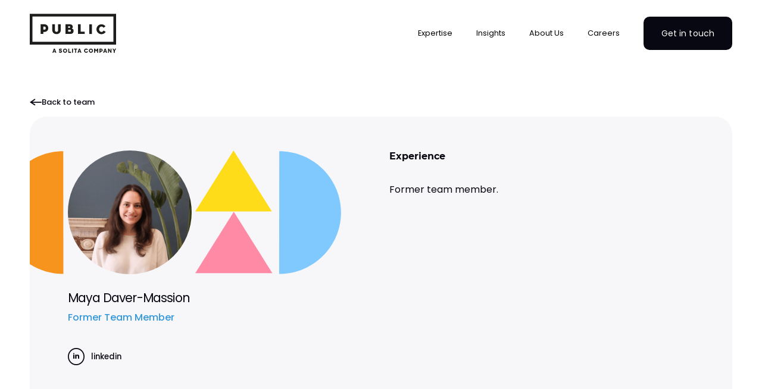

--- FILE ---
content_type: text/html
request_url: https://www.public.io/employees/maya-daver-massion
body_size: 8333
content:
<!DOCTYPE html><!-- Last Published: Fri Jan 16 2026 13:20:12 GMT+0000 (Coordinated Universal Time) --><html data-wf-domain="www.public.io" data-wf-page="65362e0b6f7105a7c850fe9c" data-wf-site="65296e01166e0d18e37a5f14" data-wf-collection="65362e0b6f7105a7c850ff2b" data-wf-item-slug="maya-daver-massion"><head><meta charset="utf-8"/><title>Maya Daver-Massion</title><meta content="Former Team Member" name="description"/><meta content="Maya Daver-Massion" property="og:title"/><meta content="Former Team Member" property="og:description"/><meta content="https://cdn.prod.website-files.com/65296e01166e0d18e37a5f58/65296e01166e0d18e37a6674_64d61e24c094e7a9bf9f0eec_P1000204.png" property="og:image"/><meta content="Maya Daver-Massion" property="twitter:title"/><meta content="Former Team Member" property="twitter:description"/><meta content="https://cdn.prod.website-files.com/65296e01166e0d18e37a5f58/65296e01166e0d18e37a6674_64d61e24c094e7a9bf9f0eec_P1000204.png" property="twitter:image"/><meta property="og:type" content="website"/><meta content="summary_large_image" name="twitter:card"/><meta content="width=device-width, initial-scale=1" name="viewport"/><link href="https://cdn.prod.website-files.com/65296e01166e0d18e37a5f14/css/public-new.shared.ccfd9081f.css" rel="stylesheet" type="text/css" integrity="sha384-zP2QgfXJ2siyFR0M4OJM4IGSRdFh2ibogwkw8QHf5drtHa7wK8D3BIWRYl9GLrX3" crossorigin="anonymous"/><link href="https://fonts.googleapis.com" rel="preconnect"/><link href="https://fonts.gstatic.com" rel="preconnect" crossorigin="anonymous"/><script src="https://ajax.googleapis.com/ajax/libs/webfont/1.6.26/webfont.js" type="text/javascript"></script><script type="text/javascript">WebFont.load({  google: {    families: ["Montserrat:100,100italic,200,200italic,300,300italic,400,400italic,500,500italic,600,600italic,700,700italic,800,800italic,900,900italic","Poppins:300,regular,500,600,700,800","Roboto:100,300,regular,italic,500,700,900"]  }});</script><script type="text/javascript">!function(o,c){var n=c.documentElement,t=" w-mod-";n.className+=t+"js",("ontouchstart"in o||o.DocumentTouch&&c instanceof DocumentTouch)&&(n.className+=t+"touch")}(window,document);</script><link href="https://cdn.prod.website-files.com/65296e01166e0d18e37a5f14/65296e01166e0d18e37a5f67_Favicon.png" rel="shortcut icon" type="image/x-icon"/><link href="https://cdn.prod.website-files.com/65296e01166e0d18e37a5f14/65296e01166e0d18e37a5f4a_webclip.png" rel="apple-touch-icon"/><script async="" src="https://www.googletagmanager.com/gtag/js?id=G-52GSJ6HH44"></script><script type="text/javascript">window.dataLayer = window.dataLayer || [];function gtag(){dataLayer.push(arguments);}gtag('set', 'developer_id.dZGVlNj', true);gtag('js', new Date());gtag('config', 'G-52GSJ6HH44');</script><!-- Google tag (gtag.js) -->
<script async src="https://www.googletagmanager.com/gtag/js?id=G-52GSJ6HH44"></script>
<script>
  window.dataLayer = window.dataLayer || [];
  function gtag(){dataLayer.push(arguments);}
  gtag('js', new Date());

  gtag('config', 'G-52GSJ6HH44');
</script>
<script>
  !function(g,s,q,r,d){r=g[r]=g[r]||function(){(r.q=r.q||[]).push(arguments)};
  d=s.createElement(q);d.src='//d1l6p2sc9645hc.cloudfront.net/gosquared.js';q=
  s.getElementsByTagName(q)[0];q.parentNode.insertBefore(d,q)}(window,document
  ,'script','_gs');

  _gs('GSN-502828-V');
  _gs('set', 'anonymizeIP', true);
</script>
<style>
  @media screen and (max-width: 767px) {
    .w-layout-flex.home-hero-wrapper.is-reveal {
      flex-direction: column !important;
      align-items: center !important;
    }

    .home-hero-left,
    .home-hero-right {
      width: 100% !important;
    }
  }
  @media screen and (max-width: 479px) {
  .home-hero-img-w {
    margin-bottom: 0 !important; /* Remove the negative margin */
  }
}
</style></head><body><div data-animation="default" data-collapse="medium" data-duration="400" data-easing="ease" data-easing2="ease" role="banner" class="navbar-2 w-nav"><div class="mobile-menu"><div class="mobile-menu-wrapper"><div class="mm-links-outer-wrapper"><div class="mm-inner-links_wrapper"><a href="/expertise" class="main-mm-link">Expertise</a><a href="/commercial-spend-impact" class="sub-mm-link">Commercial, Spend &amp; Impact</a><a href="/security-online-safety" class="sub-mm-link">Security &amp; Online Safety</a><a href="/local-government" class="sub-mm-link">Local Government</a><a href="/digital-technology" class="sub-mm-link">Digital, Data &amp; Technology</a><a href="/open-innovation-programmes" class="sub-mm-link">Open Innovation Programmes</a><a href="/learning-workforce-transformation" class="sub-mm-link">Learning &amp; Workforce Transformation</a></div><div class="mm-inner-links_wrapper"><a href="/insights" class="main-mm-link insights-link">Insights</a><a href="/case-studies" class="sub-mm-link">Case Studies</a><a href="/articles" class="sub-mm-link">Blogs</a><a href="/reports-resources" class="sub-mm-link">Reports &amp; Resources</a><a href="/press" class="sub-mm-link">Press</a></div><div class="mm-inner-links_wrapper"><a href="/about-us" class="main-mm-link about-link">About Us</a><a href="/about-us" class="sub-mm-link">About PUBLIC</a><a href="/our-team" class="sub-mm-link">Our Team</a></div><div class="mm-inner-links_wrapper"><a href="/careers" class="main-mm-link careers-link">Careers</a><a href="/careers" class="sub-mm-link">Open Roles</a></div><div><a href="/contact-page" class="button w-button">Get in touch</a></div></div></div></div><div class="container-navbar w-container"><div class="div-block-174"><nav role="navigation" class="nav-menu-3 w-nav-menu"><div data-delay="0" data-hover="true" class="dd-toggle dd-expertise w-dropdown"><div class="dropdown-toggle-2 w-dropdown-toggle"><a data-w-id="d2bda0a8-2d08-a8be-e7b2-fbee6041360f" href="/expertise" class="w-inline-block"><div data-w-id="410c824d-1f79-6548-64fc-3fd7eb8a9c21" class="dd-expertise-link">Expertise</div></a></div><nav class="dropdown-list-2 dd-blue dd-global dd-dark-blue w-dropdown-list"><div class="mega-menu-wrapper"><div class="mega-menu-title-wrapper"><a href="/expertise" class="h3 h3-white mega-menu-title">Expertise</a></div><div class="mega-menu-links-wrapper"><div class="mega-menu-links-inner-wrapper"><div class="mega-menu-link-inner-inner-wrapper"><a href="/commercial-spend-impact" class="mega-menu-link">Commercial, Spend &amp; <br/>Impact</a><a href="/security-online-safety" class="mega-menu-link">Security &amp;<br/>Online Safety</a></div></div><div class="mega-menu-links-inner-wrapper"><div class="mega-menu-link-inner-inner-wrapper"><a href="/local-government" class="mega-menu-link">Local<br/>Government</a><a href="/digital-technology" class="mega-menu-link">Digital &amp;<br/>Technology</a></div></div><div class="mega-menu-links-inner-wrapper"><div class="mega-menu-link-inner-inner-wrapper"><a href="/open-innovation-programmes" class="mega-menu-link">Open Innovation<br/>Programmes</a><a href="/learning-workforce-transformation" class="mega-menu-link">Learning &amp; Workforce<br/>Transformation</a></div></div></div></div></nav></div><div data-delay="0" data-hover="true" class="dd-toggle dd-expertise w-dropdown"><div class="dropdown-toggle-2 w-dropdown-toggle"><a data-w-id="cf4b850f-5866-c746-b452-72d4831cc0c7" href="/insights" class="w-inline-block"><div data-w-id="cf4b850f-5866-c746-b452-72d4831cc0c8" class="dd-expertise-link">Insights</div></a></div><nav class="dropdown-list-2 dd-blue dd-global dd-orange w-dropdown-list"><div class="mega-menu-wrapper"><div class="mega-menu-title-wrapper"><a href="/insights" class="h3 h3-white mega-menu-title">Insights</a></div><div class="mega-menu-links-wrapper"><div class="mega-menu-links-inner-wrapper mega-menu-links-inner-wrapper-2-links"><div class="mega-menu-link-inner-inner-wrapper"><a href="/case-studies" class="mega-menu-link">Case Studies</a><a href="/reports-resources" class="mega-menu-link">Reports &amp;<br/>Resources</a></div></div><div class="mega-menu-links-inner-wrapper mega-menu-links-inner-wrapper-2-links"><div class="mega-menu-link-inner-inner-wrapper"><a href="/articles" class="mega-menu-link">Articles</a><a href="/press" class="mega-menu-link">Press</a></div></div><div class="mega-menu-links-inner-wrapper"><div class="mega-menu-link-inner-inner-wrapper"></div></div></div></div></nav></div><div data-delay="0" data-hover="true" class="dd-toggle dd-expertise w-dropdown"><div class="dropdown-toggle-2 w-dropdown-toggle"><a data-w-id="63e50101-abb8-4063-5456-b3b6850fedc1" href="/about-us" class="w-inline-block"><div data-w-id="63e50101-abb8-4063-5456-b3b6850fedc2" class="dd-expertise-link">About Us</div></a></div><nav class="dropdown-list-2 dd-blue dd-global dd-light-blue w-dropdown-list"><div class="mega-menu-wrapper"><div class="mega-menu-title-wrapper"><a href="#" class="h3 h3-white mega-menu-title">About Us</a></div><div class="mega-menu-links-wrapper"><div class="mega-menu-links-inner-wrapper mega-menu-links-inner-wrapper-2-links"><div class="mega-menu-link-inner-inner-wrapper"><a href="/about-us" class="mega-menu-link">About PUBLIC</a><a href="/our-team" class="mega-menu-link">Our Team</a></div></div><div class="mega-menu-links-inner-wrapper"></div><div class="mega-menu-links-inner-wrapper"></div></div></div></nav></div><div data-delay="0" data-hover="true" class="dd-toggle dd-expertise w-dropdown"><div class="dropdown-toggle-2 w-dropdown-toggle"><a data-w-id="771f1924-928a-8cbe-07aa-2903dff092d4" href="/careers" class="w-inline-block"><div data-w-id="086c0b92-427d-354d-ebe1-c70fa753f205" class="dd-expertise-link">Careers</div></a></div><nav class="dropdown-list-2 dd-pink dd-global careers-mm w-dropdown-list"><div class="div-block-172"><div class="div-block-173 mega-content"><h3 class="h3 h3-white">Careers</h3><p class="paragraph-14 p-14 careers-mega-menu-copy">The PUBLIC team is made up of passionate, mission-driven individuals, with diverse skills and experiences. We come together around shared values and our commitment to reimagine and build digitally-enabled public services.<br/></p></div><div class="div-block-219"><div class="mega-menu_column__links"></div><div class="mega-link-col-2 careers-button-div"><a href="/careers" class="button button-white w-button">Check out our open roles</a></div></div></div></nav></div><a href="/contact-page" class="button nav-button w-nav-link">Get in touch</a></nav><div class="div-block-167"><a href="/" class="brand-2 w-nav-brand"><img src="https://cdn.prod.website-files.com/65296e01166e0d18e37a5f14/680b6a2faa379e7ad7f036b7_public_solita_RGB_black.svg" loading="lazy" alt="" class="image-27"/></a><div data-w-id="01a72807-8c08-9c41-4b77-410eecfd7fa5" class="burger-menu-wrapper"><div data-w-id="7e36a3b8-f1c9-23c0-362a-bba0e15a1460" data-is-ix2-target="1" data-animation-type="lottie" data-src="https://cdn.prod.website-files.com/65296e01166e0d18e37a5f14/65296e01166e0d18e37a60f8_menu-close.json" data-loop="0" data-direction="1" data-autoplay="0" data-renderer="svg" data-default-duration="1.1666666666666667" data-duration="0"></div></div></div></div></div><div class="w-embed"><style>.w-dropdown-link.w--current {
    text-decoration:underline;
		color:#fff;
}
</style></div></div><div class="section _133px-paddimg-top mob-padding-0"><div class="container w-container"><div class="flex-horizontal mob-padding-left-16px"><a rel="noopener" href="/our-team" class="lb-arrow-back w-inline-block"><div class="lb-arrow-ico rotate w-embed"><svg xmlns="http://www.w3.org/2000/svg" fill="currentColor" width="100%" height="100%" viewBox="0 0 15 8.4"><path d="M8.464.608A.706.706,0,0,1,9.441.42L15.3,4.354,9.46,8.567a.706.706,0,0,1-.983-.156.7.7,0,0,1,.157-.978L11.9,5.075H1a.7.7,0,1,1,0-1.4H11.773L8.653,1.58A.7.7,0,0,1,8.464.608Z" transform="translate(-0.301 -0.3)" fill-rule="evenodd"/></svg></div><p class="p-14px txt-medium">Back to team</p></a></div><div class="employees--w"><div class="_2-col-grid mob-no-wrap"><div class="employees-left-info-w"><figure class="photo-w"><div class="employee-photo"><img src="https://cdn.prod.website-files.com/65296e01166e0d18e37a5f58/65296e01166e0d18e37a6673_64d61e24c094e7a9bf9f0eec_P1000204.png" loading="lazy" alt="" sizes="(max-width: 479px) 153.994140625px, (max-width: 1439px) 16vw, 233.994140625px" srcset="https://cdn.prod.website-files.com/65296e01166e0d18e37a5f58/65296e01166e0d18e37a6673_64d61e24c094e7a9bf9f0eec_P1000204-p-500.png 500w, https://cdn.prod.website-files.com/65296e01166e0d18e37a5f58/65296e01166e0d18e37a6673_64d61e24c094e7a9bf9f0eec_P1000204.png 600w" class="_100prc-cover-img"/></div><img src="https://cdn.prod.website-files.com/65296e01166e0d18e37a5f14/65296e01166e0d18e37a5f2a_employees%20bg-figure-min.svg" loading="lazy" height="236" width="648" alt="" class="employee-bg"/></figure><div class="ml-72px"><div class="employee-name-and-company-position-w mt-32px"><h1 class="p24-px">Maya Daver-Massion</h1><div class="mt-12px"><p class="sub-p-18px blue left">Former Team Member</p></div></div><div class="emloyee-social-media-email-w mt-32px mob-mt32px"><a href="#" class="empl-sm-lb w-inline-block w-condition-invisible"><div class="sm-ico-w w-embed"><svg xmlns="http://www.w3.org/2000/svg" fill="currentColor" width="100%" height="100%" viewBox="0 0 32 32"><path d="M30,16A14,14,0,1,1,16,2,14,14,0,0,1,30,16Zm2,0A16,16,0,1,1,16,0,16,16,0,0,1,32,16ZM11.405,11h9.19a1.161,1.161,0,0,1,1.149,1.167v7a1.161,1.161,0,0,1-1.149,1.167h-9.19a1.161,1.161,0,0,1-1.149-1.167l.006-7A1.156,1.156,0,0,1,11.405,11ZM16,16.25l4.595-2.917V12.167L16,15.083l-4.595-2.917v1.167Z" fill-rule="evenodd"/></svg></div><p class="h3-15px txt-medium team-meta w-dyn-bind-empty"></p></a><div class="mt-16px"><a rel="noopener" href="https://www.linkedin.com/in/mayadavermassion/" target="_blank" class="empl-sm-lb w-inline-block"><div class="sm-ico-w w-embed"><svg xmlns="http://www.w3.org/2000/svg" fill="currentColor" width="100%" height="100%" viewBox="0 0 32 32"><path d="M30,16A14,14,0,1,1,16,2,14,14,0,0,1,30,16Zm2,0A16,16,0,1,1,16,0,16,16,0,0,1,32,16ZM11.434,11.632a1.15,1.15,0,1,0-1.2-1.149A1.165,1.165,0,0,0,11.434,11.632Zm-1.2.919h2.4v7.355h-2.4Zm3.845,0h2.4v1.011c1.009-1.793,5.287-1.931,5.287,1.7v4.643h-2.4V16.045c0-2.344-2.884-2.161-2.884,0v3.862h-2.4Z" fill-rule="evenodd"/></svg></div><p class="h3-15px txt-medium team-meta">linkedin</p></a></div></div></div></div><div class="employees-right-info-w"><h2 class="p-18px">Experience</h2><div class="mt-16px"><div class="rich-text-block w-richtext"><p>Former team member.</p></div></div></div></div></div></div></div><div class="_6-em team-related-projects"><div class="container w-container"><h2>Related projects</h2><div class="related-case-studies w-dyn-list"><div role="list" class="_3col-grid mt-56px w-dyn-items"><div role="listitem" class="collection-item w-dyn-item"><a href="/case-study/safety-tech-challenge-fund" class="our-clients-card w-inline-block"><div class="client-card-top-w"><div class="client-logo-w"><img alt="" loading="lazy" src="https://cdn.prod.website-files.com/65296e01166e0d18e37a5f58/65296e01166e0d18e37a64c8_DCMS_logo_1.png" sizes="(max-width: 767px) 92vw, 29vw" srcset="https://cdn.prod.website-files.com/65296e01166e0d18e37a5f58/65296e01166e0d18e37a64c8_DCMS_logo_1-p-500.png 500w, https://cdn.prod.website-files.com/65296e01166e0d18e37a5f58/65296e01166e0d18e37a64c8_DCMS_logo_1.png 512w" class="parther-logo-card-img"/></div><div style="background-color:#fedc1a" class="card-divider"></div><div class="client-card-info-w"><h3 class="h3-24px">Safety Tech Challenge Fund</h3><div class="txt-wrapper mt-16px"><p class="p-14px">PUBLIC led a UK government initiative to fund five organisations developing privacy-preserving technology to detect child sexual abuse material in encrypted environments.</p></div></div></div><div class="client-card-bot-w"><div class="lb-arrow-holder"><p class="p-14px">Read case study</p><div class="lb-arrow-ico w-embed"><svg xmlns="http://www.w3.org/2000/svg" fill="currentColor" width="100%" height="100%" viewBox="0 0 15 8.4"><path d="M8.464.608A.706.706,0,0,1,9.441.42L15.3,4.354,9.46,8.567a.706.706,0,0,1-.983-.156.7.7,0,0,1,.157-.978L11.9,5.075H1a.7.7,0,1,1,0-1.4H11.773L8.653,1.58A.7.7,0,0,1,8.464.608Z" transform="translate(-0.301 -0.3)" fill-rule="evenodd"/></svg></div></div></div></a></div><div role="listitem" class="collection-item w-dyn-item"><a href="/case-study/online-safety-data-initiative" class="our-clients-card w-inline-block"><div class="client-card-top-w"><div class="client-logo-w"><img alt="" loading="lazy" src="https://cdn.prod.website-files.com/65296e01166e0d18e37a5f58/65296e01166e0d18e37a64c8_DCMS_logo_1.png" sizes="(max-width: 767px) 92vw, 29vw" srcset="https://cdn.prod.website-files.com/65296e01166e0d18e37a5f58/65296e01166e0d18e37a64c8_DCMS_logo_1-p-500.png 500w, https://cdn.prod.website-files.com/65296e01166e0d18e37a5f58/65296e01166e0d18e37a64c8_DCMS_logo_1.png 512w" class="parther-logo-card-img"/></div><div style="background-color:#f07300" class="card-divider"></div><div class="client-card-info-w"><h3 class="h3-24px">Online Safety Data Initiative</h3><div class="txt-wrapper mt-16px"><p class="p-14px">Facilitating data access to catalyse innovation in the Safety Tech sector</p></div></div></div><div class="client-card-bot-w"><div class="lb-arrow-holder"><p class="p-14px">Read case study</p><div class="lb-arrow-ico w-embed"><svg xmlns="http://www.w3.org/2000/svg" fill="currentColor" width="100%" height="100%" viewBox="0 0 15 8.4"><path d="M8.464.608A.706.706,0,0,1,9.441.42L15.3,4.354,9.46,8.567a.706.706,0,0,1-.983-.156.7.7,0,0,1,.157-.978L11.9,5.075H1a.7.7,0,1,1,0-1.4H11.773L8.653,1.58A.7.7,0,0,1,8.464.608Z" transform="translate(-0.301 -0.3)" fill-rule="evenodd"/></svg></div></div></div></a></div><div role="listitem" class="collection-item w-dyn-item"><a href="/case-study/navigating-equality-and-human-rights-in-the-age-of-ai" class="our-clients-card w-inline-block"><div class="client-card-top-w"><div class="client-logo-w"><img alt="" loading="lazy" src="https://cdn.prod.website-files.com/65296e01166e0d18e37a5f58/65327f7e02f83ef7a019b3b3_EHRC.png" sizes="(max-width: 767px) 92vw, 29vw" srcset="https://cdn.prod.website-files.com/65296e01166e0d18e37a5f58/65327f7e02f83ef7a019b3b3_EHRC-p-500.png 500w, https://cdn.prod.website-files.com/65296e01166e0d18e37a5f58/65327f7e02f83ef7a019b3b3_EHRC.png 800w" class="parther-logo-card-img"/></div><div style="background-color:#f07300" class="card-divider"></div><div class="client-card-info-w"><h3 class="h3-24px">Navigating Equality and Human Rights in the Age of AI </h3><div class="txt-wrapper mt-16px"><p class="p-14px">Through extensive desk research, use case development and stakeholder engagement, we recommended four areas of focus for the EHRC’s Strategic Plan relating to AI and equality and human rights. </p></div></div></div><div class="client-card-bot-w"><div class="lb-arrow-holder"><p class="p-14px">Read case study</p><div class="lb-arrow-ico w-embed"><svg xmlns="http://www.w3.org/2000/svg" fill="currentColor" width="100%" height="100%" viewBox="0 0 15 8.4"><path d="M8.464.608A.706.706,0,0,1,9.441.42L15.3,4.354,9.46,8.567a.706.706,0,0,1-.983-.156.7.7,0,0,1,.157-.978L11.9,5.075H1a.7.7,0,1,1,0-1.4H11.773L8.653,1.58A.7.7,0,0,1,8.464.608Z" transform="translate(-0.301 -0.3)" fill-rule="evenodd"/></svg></div></div></div></a></div></div></div></div></div><div class="_6-em-both"><div class="max1400px global-container w-container"><div class="cta-wrapper cta-blue"><div class="_2-col-grid"><div class="div-block-2413"><h2 class="h2-60px blue-cta">Stay in the loop!</h2><div class="max-376px-w mt-24px govtech-cta-div cta-button-wrapper"><p class="gov-tech-cta-copy">Sign up to our monthly newsletter to get a snapshot of PUBLIC’s impact across the public sector, thought-leadership from our experts, and opportunities to get involved!</p></div><div class="btns-w mt-48px cta-button-wrapper"><a href="https://public.us16.list-manage.com/subscribe?u=7e3a7e0c3140fa8f6da138fb3&amp;id=194453b177" class="button _40px-padding w-button">Subscribe</a></div></div><figure class="cta-img-w cta-padding-left govtech-image"><img src="https://cdn.prod.website-files.com/65296e01166e0d18e37a5f14/65296e01166e0d18e37a5f4c_cta-Photo.jpg" loading="lazy" alt="" class="image border-32px-radius"/></figure></div></div></div></div><footer id="footer" class="footer"><div class="w-layout-blockcontainer footer-wrapper w-container"><div class="div-block-237"><div class="div-block-238"><div class="div-block-239"><img src="https://cdn.prod.website-files.com/65296e01166e0d18e37a5f14/680b6a2faa379e7ad7f036b7_public_solita_RGB_black.svg" loading="lazy" alt="" class="image-28"/></div><a href="https://view.publitas.com/public-1/public-carbon-reduction-plan-nov-2021/" target="_blank" class="footer-link crp">Carbon Reduction Plan</a><a href="https://view.publitas.com/public-1/public-modern-slavery-and-human-trafficking-policy-10-2024/" target="_blank" class="footer-link crp">Modern Slavery Policy</a><div class="div-block-240"><img src="https://cdn.prod.website-files.com/65296e01166e0d18e37a5f14/65296e01166e0d18e37a609d_cyberessentials_certification%20mark%20plus_colour.png" loading="lazy" sizes="238.12501525878906px" srcset="https://cdn.prod.website-files.com/65296e01166e0d18e37a5f14/65296e01166e0d18e37a609d_cyberessentials_certification%2520mark%2520plus_colour-p-500.png 500w, https://cdn.prod.website-files.com/65296e01166e0d18e37a5f14/65296e01166e0d18e37a609d_cyberessentials_certification%2520mark%2520plus_colour-p-800.png 800w, https://cdn.prod.website-files.com/65296e01166e0d18e37a5f14/65296e01166e0d18e37a609d_cyberessentials_certification%2520mark%2520plus_colour-p-1080.png 1080w, https://cdn.prod.website-files.com/65296e01166e0d18e37a5f14/65296e01166e0d18e37a609d_cyberessentials_certification%20mark%20plus_colour.png 1524w" alt="" class="image-29 image-30"/><img src="https://cdn.prod.website-files.com/65296e01166e0d18e37a5f14/65296e01166e0d18e37a60ed_unnamed%20(6).png" loading="lazy" sizes="237.69097900390625px" srcset="https://cdn.prod.website-files.com/65296e01166e0d18e37a5f14/65296e01166e0d18e37a60ed_unnamed%2520(6)-p-500.png 500w, https://cdn.prod.website-files.com/65296e01166e0d18e37a5f14/65296e01166e0d18e37a60ed_unnamed%2520(6)-p-800.png 800w, https://cdn.prod.website-files.com/65296e01166e0d18e37a5f14/65296e01166e0d18e37a60ed_unnamed%2520(6)-p-1080.png 1080w, https://cdn.prod.website-files.com/65296e01166e0d18e37a5f14/65296e01166e0d18e37a60ed_unnamed%20(6).png 1137w" alt="" class="image-30"/><img src="https://cdn.prod.website-files.com/65296e01166e0d18e37a5f14/655cb736d3fd61c4e8766489_27001_RGB_Black-removebg-preview.png" loading="lazy" alt="" class="image-30 izo"/></div></div><div class="div-block-238"><ul role="list" class="list-4 w-list-unstyled"><li><a href="/expertise" class="footer-link">Expertise</a></li><li><a href="/insights" class="footer-link orange-hover">Insights</a></li><li><a href="/about-us" class="footer-link">About Us</a><a href="/careers" class="footer-link">Careers</a><a href="/privacy-policy" class="footer-link">Privacy Policy</a></li></ul><div class="sm-links-w"><a rel="noopener" href="https://www.linkedin.com/company/public.io/" class="social-lb w-inline-block"><div class="_14px-ico w-embed"><svg xmlns="http://www.w3.org/2000/svg" fill="currentColor" width="100%" height="100%" viewBox="0 0 14 14"> <path d="M3.5,2.2a1.212,1.212,0,0,1-1.25,1.2A1.212,1.212,0,0,1,1,2.2,1.212,1.212,0,0,1,2.25,1,1.212,1.212,0,0,1,3.5,2.2Zm0,2.152H1V12H3.5Zm4,0H5V12H7.5V7.983c0-2.248,3-2.439,3,0V12H13V7.17C13,3.391,8.55,3.535,7.5,5.4Z"/></svg></div></a><a rel="noopener" href="https://twitter.com/PUBLIC_Team" class="social-lb w-inline-block"><div class="_14px-ico w-embed"><svg xmlns="http://www.w3.org/2000/svg" fill="currentColor" width="100%" height="100%" viewBox="0 0 14 14"> <path d="M4.4,12.688a8.117,8.117,0,0,0,8.171-8.171c0-.123,0-.249-.008-.372A5.834,5.834,0,0,0,14,2.658a5.663,5.663,0,0,1-1.649.451A2.888,2.888,0,0,0,13.615,1.52a5.774,5.774,0,0,1-1.823.7,2.876,2.876,0,0,0-4.9,2.619,8.157,8.157,0,0,1-3.278-.87A8.158,8.158,0,0,1,.976,1.838,2.875,2.875,0,0,0,1.865,5.67a2.876,2.876,0,0,1-1.3-.358v.036a2.871,2.871,0,0,0,2.3,2.816,2.855,2.855,0,0,1-1.3.049,2.878,2.878,0,0,0,2.682,2A5.761,5.761,0,0,1,0,11.4,8.149,8.149,0,0,0,4.4,12.688Z"/></svg></div></a><a rel="noopener" href="https://www.youtube.com/channel/UCdRBPJy6tJfRbep_q0fj7FQ" class="social-lb w-inline-block"><div class="_14px-ico w-embed"><svg xmlns="http://www.w3.org/2000/svg" fill="currentColor" width="100%" height="100%" viewBox="0 0 14 14"> <path d="M13.861,4.2A3.015,3.015,0,0,0,13.3,2.812a2,2,0,0,0-1.4-.593C9.942,2.076,7,2.076,7,2.076H7s-2.939,0-4.9.142a2,2,0,0,0-1.4.593A3,3,0,0,0,.142,4.2,20.9,20.9,0,0,0,0,6.468V7.529A21.307,21.307,0,0,0,.139,9.8a3.032,3.032,0,0,0,.555,1.389,2.387,2.387,0,0,0,1.545.6C3.361,11.89,7,11.923,7,11.923s2.942-.005,4.9-.145a2,2,0,0,0,1.4-.593A3.015,3.015,0,0,0,13.861,9.8,21.232,21.232,0,0,0,14,7.529V6.468A21.3,21.3,0,0,0,13.861,4.2ZM5.554,8.816V4.882L9.335,6.856Z"/></svg></div></a></div></div><div class="div-block-238 find-us-div"><div class="text-block-13">Find us:</div><div class="text-block-11">PUBLIC Hall, One Horse Guards Avenue, Westminster, London, SW1A 2HU</div></div><div class="div-block-238 div-block-2381"><a href="/contact-page" class="button mob48prc w-button">Get in touch</a><div class="text-block-14">© PUBLIC 2025</div></div></div></div></footer><script src="https://d3e54v103j8qbb.cloudfront.net/js/jquery-3.5.1.min.dc5e7f18c8.js?site=65296e01166e0d18e37a5f14" type="text/javascript" integrity="sha256-9/aliU8dGd2tb6OSsuzixeV4y/faTqgFtohetphbbj0=" crossorigin="anonymous"></script><script src="https://cdn.prod.website-files.com/65296e01166e0d18e37a5f14/js/public-new.schunk.e0c428ff9737f919.js" type="text/javascript" integrity="sha384-ar82P9eriV3WGOD8Lkag3kPxxkFE9GSaSPalaC0MRlR/5aACGoFQNfyqt0dNuYvt" crossorigin="anonymous"></script><script src="https://cdn.prod.website-files.com/65296e01166e0d18e37a5f14/js/public-new.schunk.11b5a772ec01ac77.js" type="text/javascript" integrity="sha384-54uCzXt1ilj/33cYiL2dEtR99HkJWLcPJdy8vqWnzlv/1YEutr01NclJRyb+v3BC" crossorigin="anonymous"></script><script src="https://cdn.prod.website-files.com/65296e01166e0d18e37a5f14/js/public-new.57a336a9.b19a24c20d129027.js" type="text/javascript" integrity="sha384-/N4Q+QdbR37ojtQNmrR6k6opXUGbKt/R70Zu+pqnHT1Rc2S5U4TiTSmftdWtBNUR" crossorigin="anonymous"></script><script>
// Limit characters of excerpt for blog element

let elements = document.querySelectorAll('.p-insights.excerpt');

elements.forEach((element) => {
    let text = element.textContent;
    let maxLength = 175; 

    if (text.length > maxLength) {
        let truncatedText = text.substr(0, maxLength) + '...';
        element.textContent = truncatedText;
    }
});


</script>



<style>
.excerpt {
	display: -webkit-box;
    -webkit-box-orient: vertical;
    line-height: 16px;     /* fallback */
    max-height: 16px;      /* fallback */
    text-overflow: ellipsis;
}
  
</style>




<style>
  
.splide__pagination  {
  display:none;
  
  }
  
</style>


  
<style>


/* Customize every 1st, 2nd, & 3rd item inside your collection item */
.author-item:nth-child(n+2) .author-div {

		border-top:#00000010 solid 1px!important;
    padding-top: 25px;
    margin-top: 25px;
}

</style>



<script>
  // Function to check if the Webflow collection list is empty
  function checkCollectionListEmpty() {
    var collectionList = document.querySelector('.related-case-studies'); // Change this selector to match your collection list
    var teamSection = document.querySelector('.team-related-projects');
    var emptyMessage = "No items found."; // Change this to match the actual empty message text
    
    if (collectionList) {
      var isEmpty = collectionList.textContent.trim() === emptyMessage;
      
      if (isEmpty) {
        // Collection list displays the empty message, hide the team section
        teamSection.style.display = 'none';
      } else {
        // Collection list is not empty or does not display the empty message, show the team section
        teamSection.style.display = 'block'; // You can use 'flex', 'inline-block', or any appropriate display style
      }
    }
  }

  // Call the function when the page loads
  window.addEventListener('load', checkCollectionListEmpty);
</script>
</body></html>

--- FILE ---
content_type: text/css
request_url: https://cdn.prod.website-files.com/65296e01166e0d18e37a5f14/css/public-new.shared.ccfd9081f.css
body_size: 85194
content:
html {
  -webkit-text-size-adjust: 100%;
  -ms-text-size-adjust: 100%;
  font-family: sans-serif;
}

body {
  margin: 0;
}

article, aside, details, figcaption, figure, footer, header, hgroup, main, menu, nav, section, summary {
  display: block;
}

audio, canvas, progress, video {
  vertical-align: baseline;
  display: inline-block;
}

audio:not([controls]) {
  height: 0;
  display: none;
}

[hidden], template {
  display: none;
}

a {
  background-color: #0000;
}

a:active, a:hover {
  outline: 0;
}

abbr[title] {
  border-bottom: 1px dotted;
}

b, strong {
  font-weight: bold;
}

dfn {
  font-style: italic;
}

h1 {
  margin: .67em 0;
  font-size: 2em;
}

mark {
  color: #000;
  background: #ff0;
}

small {
  font-size: 80%;
}

sub, sup {
  vertical-align: baseline;
  font-size: 75%;
  line-height: 0;
  position: relative;
}

sup {
  top: -.5em;
}

sub {
  bottom: -.25em;
}

img {
  border: 0;
}

svg:not(:root) {
  overflow: hidden;
}

hr {
  box-sizing: content-box;
  height: 0;
}

pre {
  overflow: auto;
}

code, kbd, pre, samp {
  font-family: monospace;
  font-size: 1em;
}

button, input, optgroup, select, textarea {
  color: inherit;
  font: inherit;
  margin: 0;
}

button {
  overflow: visible;
}

button, select {
  text-transform: none;
}

button, html input[type="button"], input[type="reset"] {
  -webkit-appearance: button;
  cursor: pointer;
}

button[disabled], html input[disabled] {
  cursor: default;
}

button::-moz-focus-inner, input::-moz-focus-inner {
  border: 0;
  padding: 0;
}

input {
  line-height: normal;
}

input[type="checkbox"], input[type="radio"] {
  box-sizing: border-box;
  padding: 0;
}

input[type="number"]::-webkit-inner-spin-button, input[type="number"]::-webkit-outer-spin-button {
  height: auto;
}

input[type="search"] {
  -webkit-appearance: none;
}

input[type="search"]::-webkit-search-cancel-button, input[type="search"]::-webkit-search-decoration {
  -webkit-appearance: none;
}

legend {
  border: 0;
  padding: 0;
}

textarea {
  overflow: auto;
}

optgroup {
  font-weight: bold;
}

table {
  border-collapse: collapse;
  border-spacing: 0;
}

td, th {
  padding: 0;
}

@font-face {
  font-family: webflow-icons;
  src: url("[data-uri]") format("truetype");
  font-weight: normal;
  font-style: normal;
}

[class^="w-icon-"], [class*=" w-icon-"] {
  speak: none;
  font-variant: normal;
  text-transform: none;
  -webkit-font-smoothing: antialiased;
  -moz-osx-font-smoothing: grayscale;
  font-style: normal;
  font-weight: normal;
  line-height: 1;
  font-family: webflow-icons !important;
}

.w-icon-slider-right:before {
  content: "";
}

.w-icon-slider-left:before {
  content: "";
}

.w-icon-nav-menu:before {
  content: "";
}

.w-icon-arrow-down:before, .w-icon-dropdown-toggle:before {
  content: "";
}

.w-icon-file-upload-remove:before {
  content: "";
}

.w-icon-file-upload-icon:before {
  content: "";
}

* {
  box-sizing: border-box;
}

html {
  height: 100%;
}

body {
  color: #333;
  background-color: #fff;
  min-height: 100%;
  margin: 0;
  font-family: Arial, sans-serif;
  font-size: 14px;
  line-height: 20px;
}

img {
  vertical-align: middle;
  max-width: 100%;
  display: inline-block;
}

html.w-mod-touch * {
  background-attachment: scroll !important;
}

.w-block {
  display: block;
}

.w-inline-block {
  max-width: 100%;
  display: inline-block;
}

.w-clearfix:before, .w-clearfix:after {
  content: " ";
  grid-area: 1 / 1 / 2 / 2;
  display: table;
}

.w-clearfix:after {
  clear: both;
}

.w-hidden {
  display: none;
}

.w-button {
  color: #fff;
  line-height: inherit;
  cursor: pointer;
  background-color: #3898ec;
  border: 0;
  border-radius: 0;
  padding: 9px 15px;
  text-decoration: none;
  display: inline-block;
}

input.w-button {
  -webkit-appearance: button;
}

html[data-w-dynpage] [data-w-cloak] {
  color: #0000 !important;
}

.w-code-block {
  margin: unset;
}

pre.w-code-block code {
  all: inherit;
}

.w-optimization {
  display: contents;
}

.w-webflow-badge, .w-webflow-badge > img {
  box-sizing: unset;
  width: unset;
  height: unset;
  max-height: unset;
  max-width: unset;
  min-height: unset;
  min-width: unset;
  margin: unset;
  padding: unset;
  float: unset;
  clear: unset;
  border: unset;
  border-radius: unset;
  background: unset;
  background-image: unset;
  background-position: unset;
  background-size: unset;
  background-repeat: unset;
  background-origin: unset;
  background-clip: unset;
  background-attachment: unset;
  background-color: unset;
  box-shadow: unset;
  transform: unset;
  direction: unset;
  font-family: unset;
  font-weight: unset;
  color: unset;
  font-size: unset;
  line-height: unset;
  font-style: unset;
  font-variant: unset;
  text-align: unset;
  letter-spacing: unset;
  -webkit-text-decoration: unset;
  text-decoration: unset;
  text-indent: unset;
  text-transform: unset;
  list-style-type: unset;
  text-shadow: unset;
  vertical-align: unset;
  cursor: unset;
  white-space: unset;
  word-break: unset;
  word-spacing: unset;
  word-wrap: unset;
  transition: unset;
}

.w-webflow-badge {
  white-space: nowrap;
  cursor: pointer;
  box-shadow: 0 0 0 1px #0000001a, 0 1px 3px #0000001a;
  visibility: visible !important;
  opacity: 1 !important;
  z-index: 2147483647 !important;
  color: #aaadb0 !important;
  overflow: unset !important;
  background-color: #fff !important;
  border-radius: 3px !important;
  width: auto !important;
  height: auto !important;
  margin: 0 !important;
  padding: 6px !important;
  font-size: 12px !important;
  line-height: 14px !important;
  text-decoration: none !important;
  display: inline-block !important;
  position: fixed !important;
  inset: auto 12px 12px auto !important;
  transform: none !important;
}

.w-webflow-badge > img {
  position: unset;
  visibility: unset !important;
  opacity: 1 !important;
  vertical-align: middle !important;
  display: inline-block !important;
}

h1, h2, h3, h4, h5, h6 {
  margin-bottom: 10px;
  font-weight: bold;
}

h1 {
  margin-top: 20px;
  font-size: 38px;
  line-height: 44px;
}

h2 {
  margin-top: 20px;
  font-size: 32px;
  line-height: 36px;
}

h3 {
  margin-top: 20px;
  font-size: 24px;
  line-height: 30px;
}

h4 {
  margin-top: 10px;
  font-size: 18px;
  line-height: 24px;
}

h5 {
  margin-top: 10px;
  font-size: 14px;
  line-height: 20px;
}

h6 {
  margin-top: 10px;
  font-size: 12px;
  line-height: 18px;
}

p {
  margin-top: 0;
  margin-bottom: 10px;
}

blockquote {
  border-left: 5px solid #e2e2e2;
  margin: 0 0 10px;
  padding: 10px 20px;
  font-size: 18px;
  line-height: 22px;
}

figure {
  margin: 0 0 10px;
}

ul, ol {
  margin-top: 0;
  margin-bottom: 10px;
  padding-left: 40px;
}

.w-list-unstyled {
  padding-left: 0;
  list-style: none;
}

.w-embed:before, .w-embed:after {
  content: " ";
  grid-area: 1 / 1 / 2 / 2;
  display: table;
}

.w-embed:after {
  clear: both;
}

.w-video {
  width: 100%;
  padding: 0;
  position: relative;
}

.w-video iframe, .w-video object, .w-video embed {
  border: none;
  width: 100%;
  height: 100%;
  position: absolute;
  top: 0;
  left: 0;
}

fieldset {
  border: 0;
  margin: 0;
  padding: 0;
}

button, [type="button"], [type="reset"] {
  cursor: pointer;
  -webkit-appearance: button;
  border: 0;
}

.w-form {
  margin: 0 0 15px;
}

.w-form-done {
  text-align: center;
  background-color: #ddd;
  padding: 20px;
  display: none;
}

.w-form-fail {
  background-color: #ffdede;
  margin-top: 10px;
  padding: 10px;
  display: none;
}

label {
  margin-bottom: 5px;
  font-weight: bold;
  display: block;
}

.w-input, .w-select {
  color: #333;
  vertical-align: middle;
  background-color: #fff;
  border: 1px solid #ccc;
  width: 100%;
  height: 38px;
  margin-bottom: 10px;
  padding: 8px 12px;
  font-size: 14px;
  line-height: 1.42857;
  display: block;
}

.w-input::placeholder, .w-select::placeholder {
  color: #999;
}

.w-input:focus, .w-select:focus {
  border-color: #3898ec;
  outline: 0;
}

.w-input[disabled], .w-select[disabled], .w-input[readonly], .w-select[readonly], fieldset[disabled] .w-input, fieldset[disabled] .w-select {
  cursor: not-allowed;
}

.w-input[disabled]:not(.w-input-disabled), .w-select[disabled]:not(.w-input-disabled), .w-input[readonly], .w-select[readonly], fieldset[disabled]:not(.w-input-disabled) .w-input, fieldset[disabled]:not(.w-input-disabled) .w-select {
  background-color: #eee;
}

textarea.w-input, textarea.w-select {
  height: auto;
}

.w-select {
  background-color: #f3f3f3;
}

.w-select[multiple] {
  height: auto;
}

.w-form-label {
  cursor: pointer;
  margin-bottom: 0;
  font-weight: normal;
  display: inline-block;
}

.w-radio {
  margin-bottom: 5px;
  padding-left: 20px;
  display: block;
}

.w-radio:before, .w-radio:after {
  content: " ";
  grid-area: 1 / 1 / 2 / 2;
  display: table;
}

.w-radio:after {
  clear: both;
}

.w-radio-input {
  float: left;
  margin: 3px 0 0 -20px;
  line-height: normal;
}

.w-file-upload {
  margin-bottom: 10px;
  display: block;
}

.w-file-upload-input {
  opacity: 0;
  z-index: -100;
  width: .1px;
  height: .1px;
  position: absolute;
  overflow: hidden;
}

.w-file-upload-default, .w-file-upload-uploading, .w-file-upload-success {
  color: #333;
  display: inline-block;
}

.w-file-upload-error {
  margin-top: 10px;
  display: block;
}

.w-file-upload-default.w-hidden, .w-file-upload-uploading.w-hidden, .w-file-upload-error.w-hidden, .w-file-upload-success.w-hidden {
  display: none;
}

.w-file-upload-uploading-btn {
  cursor: pointer;
  background-color: #fafafa;
  border: 1px solid #ccc;
  margin: 0;
  padding: 8px 12px;
  font-size: 14px;
  font-weight: normal;
  display: flex;
}

.w-file-upload-file {
  background-color: #fafafa;
  border: 1px solid #ccc;
  flex-grow: 1;
  justify-content: space-between;
  margin: 0;
  padding: 8px 9px 8px 11px;
  display: flex;
}

.w-file-upload-file-name {
  font-size: 14px;
  font-weight: normal;
  display: block;
}

.w-file-remove-link {
  cursor: pointer;
  width: auto;
  height: auto;
  margin-top: 3px;
  margin-left: 10px;
  padding: 3px;
  display: block;
}

.w-icon-file-upload-remove {
  margin: auto;
  font-size: 10px;
}

.w-file-upload-error-msg {
  color: #ea384c;
  padding: 2px 0;
  display: inline-block;
}

.w-file-upload-info {
  padding: 0 12px;
  line-height: 38px;
  display: inline-block;
}

.w-file-upload-label {
  cursor: pointer;
  background-color: #fafafa;
  border: 1px solid #ccc;
  margin: 0;
  padding: 8px 12px;
  font-size: 14px;
  font-weight: normal;
  display: inline-block;
}

.w-icon-file-upload-icon, .w-icon-file-upload-uploading {
  width: 20px;
  margin-right: 8px;
  display: inline-block;
}

.w-icon-file-upload-uploading {
  height: 20px;
}

.w-container {
  max-width: 940px;
  margin-left: auto;
  margin-right: auto;
}

.w-container:before, .w-container:after {
  content: " ";
  grid-area: 1 / 1 / 2 / 2;
  display: table;
}

.w-container:after {
  clear: both;
}

.w-container .w-row {
  margin-left: -10px;
  margin-right: -10px;
}

.w-row:before, .w-row:after {
  content: " ";
  grid-area: 1 / 1 / 2 / 2;
  display: table;
}

.w-row:after {
  clear: both;
}

.w-row .w-row {
  margin-left: 0;
  margin-right: 0;
}

.w-col {
  float: left;
  width: 100%;
  min-height: 1px;
  padding-left: 10px;
  padding-right: 10px;
  position: relative;
}

.w-col .w-col {
  padding-left: 0;
  padding-right: 0;
}

.w-col-1 {
  width: 8.33333%;
}

.w-col-2 {
  width: 16.6667%;
}

.w-col-3 {
  width: 25%;
}

.w-col-4 {
  width: 33.3333%;
}

.w-col-5 {
  width: 41.6667%;
}

.w-col-6 {
  width: 50%;
}

.w-col-7 {
  width: 58.3333%;
}

.w-col-8 {
  width: 66.6667%;
}

.w-col-9 {
  width: 75%;
}

.w-col-10 {
  width: 83.3333%;
}

.w-col-11 {
  width: 91.6667%;
}

.w-col-12 {
  width: 100%;
}

.w-hidden-main {
  display: none !important;
}

@media screen and (max-width: 991px) {
  .w-container {
    max-width: 728px;
  }

  .w-hidden-main {
    display: inherit !important;
  }

  .w-hidden-medium {
    display: none !important;
  }

  .w-col-medium-1 {
    width: 8.33333%;
  }

  .w-col-medium-2 {
    width: 16.6667%;
  }

  .w-col-medium-3 {
    width: 25%;
  }

  .w-col-medium-4 {
    width: 33.3333%;
  }

  .w-col-medium-5 {
    width: 41.6667%;
  }

  .w-col-medium-6 {
    width: 50%;
  }

  .w-col-medium-7 {
    width: 58.3333%;
  }

  .w-col-medium-8 {
    width: 66.6667%;
  }

  .w-col-medium-9 {
    width: 75%;
  }

  .w-col-medium-10 {
    width: 83.3333%;
  }

  .w-col-medium-11 {
    width: 91.6667%;
  }

  .w-col-medium-12 {
    width: 100%;
  }

  .w-col-stack {
    width: 100%;
    left: auto;
    right: auto;
  }
}

@media screen and (max-width: 767px) {
  .w-hidden-main, .w-hidden-medium {
    display: inherit !important;
  }

  .w-hidden-small {
    display: none !important;
  }

  .w-row, .w-container .w-row {
    margin-left: 0;
    margin-right: 0;
  }

  .w-col {
    width: 100%;
    left: auto;
    right: auto;
  }

  .w-col-small-1 {
    width: 8.33333%;
  }

  .w-col-small-2 {
    width: 16.6667%;
  }

  .w-col-small-3 {
    width: 25%;
  }

  .w-col-small-4 {
    width: 33.3333%;
  }

  .w-col-small-5 {
    width: 41.6667%;
  }

  .w-col-small-6 {
    width: 50%;
  }

  .w-col-small-7 {
    width: 58.3333%;
  }

  .w-col-small-8 {
    width: 66.6667%;
  }

  .w-col-small-9 {
    width: 75%;
  }

  .w-col-small-10 {
    width: 83.3333%;
  }

  .w-col-small-11 {
    width: 91.6667%;
  }

  .w-col-small-12 {
    width: 100%;
  }
}

@media screen and (max-width: 479px) {
  .w-container {
    max-width: none;
  }

  .w-hidden-main, .w-hidden-medium, .w-hidden-small {
    display: inherit !important;
  }

  .w-hidden-tiny {
    display: none !important;
  }

  .w-col {
    width: 100%;
  }

  .w-col-tiny-1 {
    width: 8.33333%;
  }

  .w-col-tiny-2 {
    width: 16.6667%;
  }

  .w-col-tiny-3 {
    width: 25%;
  }

  .w-col-tiny-4 {
    width: 33.3333%;
  }

  .w-col-tiny-5 {
    width: 41.6667%;
  }

  .w-col-tiny-6 {
    width: 50%;
  }

  .w-col-tiny-7 {
    width: 58.3333%;
  }

  .w-col-tiny-8 {
    width: 66.6667%;
  }

  .w-col-tiny-9 {
    width: 75%;
  }

  .w-col-tiny-10 {
    width: 83.3333%;
  }

  .w-col-tiny-11 {
    width: 91.6667%;
  }

  .w-col-tiny-12 {
    width: 100%;
  }
}

.w-widget {
  position: relative;
}

.w-widget-map {
  width: 100%;
  height: 400px;
}

.w-widget-map label {
  width: auto;
  display: inline;
}

.w-widget-map img {
  max-width: inherit;
}

.w-widget-map .gm-style-iw {
  text-align: center;
}

.w-widget-map .gm-style-iw > button {
  display: none !important;
}

.w-widget-twitter {
  overflow: hidden;
}

.w-widget-twitter-count-shim {
  vertical-align: top;
  text-align: center;
  background: #fff;
  border: 1px solid #758696;
  border-radius: 3px;
  width: 28px;
  height: 20px;
  display: inline-block;
  position: relative;
}

.w-widget-twitter-count-shim * {
  pointer-events: none;
  -webkit-user-select: none;
  user-select: none;
}

.w-widget-twitter-count-shim .w-widget-twitter-count-inner {
  text-align: center;
  color: #999;
  font-family: serif;
  font-size: 15px;
  line-height: 12px;
  position: relative;
}

.w-widget-twitter-count-shim .w-widget-twitter-count-clear {
  display: block;
  position: relative;
}

.w-widget-twitter-count-shim.w--large {
  width: 36px;
  height: 28px;
}

.w-widget-twitter-count-shim.w--large .w-widget-twitter-count-inner {
  font-size: 18px;
  line-height: 18px;
}

.w-widget-twitter-count-shim:not(.w--vertical) {
  margin-left: 5px;
  margin-right: 8px;
}

.w-widget-twitter-count-shim:not(.w--vertical).w--large {
  margin-left: 6px;
}

.w-widget-twitter-count-shim:not(.w--vertical):before, .w-widget-twitter-count-shim:not(.w--vertical):after {
  content: " ";
  pointer-events: none;
  border: solid #0000;
  width: 0;
  height: 0;
  position: absolute;
  top: 50%;
  left: 0;
}

.w-widget-twitter-count-shim:not(.w--vertical):before {
  border-width: 4px;
  border-color: #75869600 #5d6c7b #75869600 #75869600;
  margin-top: -4px;
  margin-left: -9px;
}

.w-widget-twitter-count-shim:not(.w--vertical).w--large:before {
  border-width: 5px;
  margin-top: -5px;
  margin-left: -10px;
}

.w-widget-twitter-count-shim:not(.w--vertical):after {
  border-width: 4px;
  border-color: #fff0 #fff #fff0 #fff0;
  margin-top: -4px;
  margin-left: -8px;
}

.w-widget-twitter-count-shim:not(.w--vertical).w--large:after {
  border-width: 5px;
  margin-top: -5px;
  margin-left: -9px;
}

.w-widget-twitter-count-shim.w--vertical {
  width: 61px;
  height: 33px;
  margin-bottom: 8px;
}

.w-widget-twitter-count-shim.w--vertical:before, .w-widget-twitter-count-shim.w--vertical:after {
  content: " ";
  pointer-events: none;
  border: solid #0000;
  width: 0;
  height: 0;
  position: absolute;
  top: 100%;
  left: 50%;
}

.w-widget-twitter-count-shim.w--vertical:before {
  border-width: 5px;
  border-color: #5d6c7b #75869600 #75869600;
  margin-left: -5px;
}

.w-widget-twitter-count-shim.w--vertical:after {
  border-width: 4px;
  border-color: #fff #fff0 #fff0;
  margin-left: -4px;
}

.w-widget-twitter-count-shim.w--vertical .w-widget-twitter-count-inner {
  font-size: 18px;
  line-height: 22px;
}

.w-widget-twitter-count-shim.w--vertical.w--large {
  width: 76px;
}

.w-background-video {
  color: #fff;
  height: 500px;
  position: relative;
  overflow: hidden;
}

.w-background-video > video {
  object-fit: cover;
  z-index: -100;
  background-position: 50%;
  background-size: cover;
  width: 100%;
  height: 100%;
  margin: auto;
  position: absolute;
  inset: -100%;
}

.w-background-video > video::-webkit-media-controls-start-playback-button {
  -webkit-appearance: none;
  display: none !important;
}

.w-background-video--control {
  background-color: #0000;
  padding: 0;
  position: absolute;
  bottom: 1em;
  right: 1em;
}

.w-background-video--control > [hidden] {
  display: none !important;
}

.w-slider {
  text-align: center;
  clear: both;
  -webkit-tap-highlight-color: #0000;
  tap-highlight-color: #0000;
  background: #ddd;
  height: 300px;
  position: relative;
}

.w-slider-mask {
  z-index: 1;
  white-space: nowrap;
  height: 100%;
  display: block;
  position: relative;
  left: 0;
  right: 0;
  overflow: hidden;
}

.w-slide {
  vertical-align: top;
  white-space: normal;
  text-align: left;
  width: 100%;
  height: 100%;
  display: inline-block;
  position: relative;
}

.w-slider-nav {
  z-index: 2;
  text-align: center;
  -webkit-tap-highlight-color: #0000;
  tap-highlight-color: #0000;
  height: 40px;
  margin: auto;
  padding-top: 10px;
  position: absolute;
  inset: auto 0 0;
}

.w-slider-nav.w-round > div {
  border-radius: 100%;
}

.w-slider-nav.w-num > div {
  font-size: inherit;
  line-height: inherit;
  width: auto;
  height: auto;
  padding: .2em .5em;
}

.w-slider-nav.w-shadow > div {
  box-shadow: 0 0 3px #3336;
}

.w-slider-nav-invert {
  color: #fff;
}

.w-slider-nav-invert > div {
  background-color: #2226;
}

.w-slider-nav-invert > div.w-active {
  background-color: #222;
}

.w-slider-dot {
  cursor: pointer;
  background-color: #fff6;
  width: 1em;
  height: 1em;
  margin: 0 3px .5em;
  transition: background-color .1s, color .1s;
  display: inline-block;
  position: relative;
}

.w-slider-dot.w-active {
  background-color: #fff;
}

.w-slider-dot:focus {
  outline: none;
  box-shadow: 0 0 0 2px #fff;
}

.w-slider-dot:focus.w-active {
  box-shadow: none;
}

.w-slider-arrow-left, .w-slider-arrow-right {
  cursor: pointer;
  color: #fff;
  -webkit-tap-highlight-color: #0000;
  tap-highlight-color: #0000;
  -webkit-user-select: none;
  user-select: none;
  width: 80px;
  margin: auto;
  font-size: 40px;
  position: absolute;
  inset: 0;
  overflow: hidden;
}

.w-slider-arrow-left [class^="w-icon-"], .w-slider-arrow-right [class^="w-icon-"], .w-slider-arrow-left [class*=" w-icon-"], .w-slider-arrow-right [class*=" w-icon-"] {
  position: absolute;
}

.w-slider-arrow-left:focus, .w-slider-arrow-right:focus {
  outline: 0;
}

.w-slider-arrow-left {
  z-index: 3;
  right: auto;
}

.w-slider-arrow-right {
  z-index: 4;
  left: auto;
}

.w-icon-slider-left, .w-icon-slider-right {
  width: 1em;
  height: 1em;
  margin: auto;
  inset: 0;
}

.w-slider-aria-label {
  clip: rect(0 0 0 0);
  border: 0;
  width: 1px;
  height: 1px;
  margin: -1px;
  padding: 0;
  position: absolute;
  overflow: hidden;
}

.w-slider-force-show {
  display: block !important;
}

.w-dropdown {
  text-align: left;
  z-index: 900;
  margin-left: auto;
  margin-right: auto;
  display: inline-block;
  position: relative;
}

.w-dropdown-btn, .w-dropdown-toggle, .w-dropdown-link {
  vertical-align: top;
  color: #222;
  text-align: left;
  white-space: nowrap;
  margin-left: auto;
  margin-right: auto;
  padding: 20px;
  text-decoration: none;
  position: relative;
}

.w-dropdown-toggle {
  -webkit-user-select: none;
  user-select: none;
  cursor: pointer;
  padding-right: 40px;
  display: inline-block;
}

.w-dropdown-toggle:focus {
  outline: 0;
}

.w-icon-dropdown-toggle {
  width: 1em;
  height: 1em;
  margin: auto 20px auto auto;
  position: absolute;
  top: 0;
  bottom: 0;
  right: 0;
}

.w-dropdown-list {
  background: #ddd;
  min-width: 100%;
  display: none;
  position: absolute;
}

.w-dropdown-list.w--open {
  display: block;
}

.w-dropdown-link {
  color: #222;
  padding: 10px 20px;
  display: block;
}

.w-dropdown-link.w--current {
  color: #0082f3;
}

.w-dropdown-link:focus {
  outline: 0;
}

@media screen and (max-width: 767px) {
  .w-nav-brand {
    padding-left: 10px;
  }
}

.w-lightbox-backdrop {
  cursor: auto;
  letter-spacing: normal;
  text-indent: 0;
  text-shadow: none;
  text-transform: none;
  visibility: visible;
  white-space: normal;
  word-break: normal;
  word-spacing: normal;
  word-wrap: normal;
  color: #fff;
  text-align: center;
  z-index: 2000;
  opacity: 0;
  -webkit-user-select: none;
  -moz-user-select: none;
  -webkit-tap-highlight-color: transparent;
  background: #000000e6;
  outline: 0;
  font-family: Helvetica Neue, Helvetica, Ubuntu, Segoe UI, Verdana, sans-serif;
  font-size: 17px;
  font-style: normal;
  font-weight: 300;
  line-height: 1.2;
  list-style: disc;
  position: fixed;
  inset: 0;
  -webkit-transform: translate(0);
}

.w-lightbox-backdrop, .w-lightbox-container {
  -webkit-overflow-scrolling: touch;
  height: 100%;
  overflow: auto;
}

.w-lightbox-content {
  height: 100vh;
  position: relative;
  overflow: hidden;
}

.w-lightbox-view {
  opacity: 0;
  width: 100vw;
  height: 100vh;
  position: absolute;
}

.w-lightbox-view:before {
  content: "";
  height: 100vh;
}

.w-lightbox-group, .w-lightbox-group .w-lightbox-view, .w-lightbox-group .w-lightbox-view:before {
  height: 86vh;
}

.w-lightbox-frame, .w-lightbox-view:before {
  vertical-align: middle;
  display: inline-block;
}

.w-lightbox-figure {
  margin: 0;
  position: relative;
}

.w-lightbox-group .w-lightbox-figure {
  cursor: pointer;
}

.w-lightbox-img {
  width: auto;
  max-width: none;
  height: auto;
}

.w-lightbox-image {
  float: none;
  max-width: 100vw;
  max-height: 100vh;
  display: block;
}

.w-lightbox-group .w-lightbox-image {
  max-height: 86vh;
}

.w-lightbox-caption {
  text-align: left;
  text-overflow: ellipsis;
  white-space: nowrap;
  background: #0006;
  padding: .5em 1em;
  position: absolute;
  bottom: 0;
  left: 0;
  right: 0;
  overflow: hidden;
}

.w-lightbox-embed {
  width: 100%;
  height: 100%;
  position: absolute;
  inset: 0;
}

.w-lightbox-control {
  cursor: pointer;
  background-position: center;
  background-repeat: no-repeat;
  background-size: 24px;
  width: 4em;
  transition: all .3s;
  position: absolute;
  top: 0;
}

.w-lightbox-left {
  background-image: url("[data-uri]");
  display: none;
  bottom: 0;
  left: 0;
}

.w-lightbox-right {
  background-image: url("[data-uri]");
  display: none;
  bottom: 0;
  right: 0;
}

.w-lightbox-close {
  background-image: url("[data-uri]");
  background-size: 18px;
  height: 2.6em;
  right: 0;
}

.w-lightbox-strip {
  white-space: nowrap;
  padding: 0 1vh;
  line-height: 0;
  position: absolute;
  bottom: 0;
  left: 0;
  right: 0;
  overflow: auto hidden;
}

.w-lightbox-item {
  box-sizing: content-box;
  cursor: pointer;
  width: 10vh;
  padding: 2vh 1vh;
  display: inline-block;
  -webkit-transform: translate3d(0, 0, 0);
}

.w-lightbox-active {
  opacity: .3;
}

.w-lightbox-thumbnail {
  background: #222;
  height: 10vh;
  position: relative;
  overflow: hidden;
}

.w-lightbox-thumbnail-image {
  position: absolute;
  top: 0;
  left: 0;
}

.w-lightbox-thumbnail .w-lightbox-tall {
  width: 100%;
  top: 50%;
  transform: translate(0, -50%);
}

.w-lightbox-thumbnail .w-lightbox-wide {
  height: 100%;
  left: 50%;
  transform: translate(-50%);
}

.w-lightbox-spinner {
  box-sizing: border-box;
  border: 5px solid #0006;
  border-radius: 50%;
  width: 40px;
  height: 40px;
  margin-top: -20px;
  margin-left: -20px;
  animation: .8s linear infinite spin;
  position: absolute;
  top: 50%;
  left: 50%;
}

.w-lightbox-spinner:after {
  content: "";
  border: 3px solid #0000;
  border-bottom-color: #fff;
  border-radius: 50%;
  position: absolute;
  inset: -4px;
}

.w-lightbox-hide {
  display: none;
}

.w-lightbox-noscroll {
  overflow: hidden;
}

@media (min-width: 768px) {
  .w-lightbox-content {
    height: 96vh;
    margin-top: 2vh;
  }

  .w-lightbox-view, .w-lightbox-view:before {
    height: 96vh;
  }

  .w-lightbox-group, .w-lightbox-group .w-lightbox-view, .w-lightbox-group .w-lightbox-view:before {
    height: 84vh;
  }

  .w-lightbox-image {
    max-width: 96vw;
    max-height: 96vh;
  }

  .w-lightbox-group .w-lightbox-image {
    max-width: 82.3vw;
    max-height: 84vh;
  }

  .w-lightbox-left, .w-lightbox-right {
    opacity: .5;
    display: block;
  }

  .w-lightbox-close {
    opacity: .8;
  }

  .w-lightbox-control:hover {
    opacity: 1;
  }
}

.w-lightbox-inactive, .w-lightbox-inactive:hover {
  opacity: 0;
}

.w-richtext:before, .w-richtext:after {
  content: " ";
  grid-area: 1 / 1 / 2 / 2;
  display: table;
}

.w-richtext:after {
  clear: both;
}

.w-richtext[contenteditable="true"]:before, .w-richtext[contenteditable="true"]:after {
  white-space: initial;
}

.w-richtext ol, .w-richtext ul {
  overflow: hidden;
}

.w-richtext .w-richtext-figure-selected.w-richtext-figure-type-video div:after, .w-richtext .w-richtext-figure-selected[data-rt-type="video"] div:after, .w-richtext .w-richtext-figure-selected.w-richtext-figure-type-image div, .w-richtext .w-richtext-figure-selected[data-rt-type="image"] div {
  outline: 2px solid #2895f7;
}

.w-richtext figure.w-richtext-figure-type-video > div:after, .w-richtext figure[data-rt-type="video"] > div:after {
  content: "";
  display: none;
  position: absolute;
  inset: 0;
}

.w-richtext figure {
  max-width: 60%;
  position: relative;
}

.w-richtext figure > div:before {
  cursor: default !important;
}

.w-richtext figure img {
  width: 100%;
}

.w-richtext figure figcaption.w-richtext-figcaption-placeholder {
  opacity: .6;
}

.w-richtext figure div {
  color: #0000;
  font-size: 0;
}

.w-richtext figure.w-richtext-figure-type-image, .w-richtext figure[data-rt-type="image"] {
  display: table;
}

.w-richtext figure.w-richtext-figure-type-image > div, .w-richtext figure[data-rt-type="image"] > div {
  display: inline-block;
}

.w-richtext figure.w-richtext-figure-type-image > figcaption, .w-richtext figure[data-rt-type="image"] > figcaption {
  caption-side: bottom;
  display: table-caption;
}

.w-richtext figure.w-richtext-figure-type-video, .w-richtext figure[data-rt-type="video"] {
  width: 60%;
  height: 0;
}

.w-richtext figure.w-richtext-figure-type-video iframe, .w-richtext figure[data-rt-type="video"] iframe {
  width: 100%;
  height: 100%;
  position: absolute;
  top: 0;
  left: 0;
}

.w-richtext figure.w-richtext-figure-type-video > div, .w-richtext figure[data-rt-type="video"] > div {
  width: 100%;
}

.w-richtext figure.w-richtext-align-center {
  clear: both;
  margin-left: auto;
  margin-right: auto;
}

.w-richtext figure.w-richtext-align-center.w-richtext-figure-type-image > div, .w-richtext figure.w-richtext-align-center[data-rt-type="image"] > div {
  max-width: 100%;
}

.w-richtext figure.w-richtext-align-normal {
  clear: both;
}

.w-richtext figure.w-richtext-align-fullwidth {
  text-align: center;
  clear: both;
  width: 100%;
  max-width: 100%;
  margin-left: auto;
  margin-right: auto;
  display: block;
}

.w-richtext figure.w-richtext-align-fullwidth > div {
  padding-bottom: inherit;
  display: inline-block;
}

.w-richtext figure.w-richtext-align-fullwidth > figcaption {
  display: block;
}

.w-richtext figure.w-richtext-align-floatleft {
  float: left;
  clear: none;
  margin-right: 15px;
}

.w-richtext figure.w-richtext-align-floatright {
  float: right;
  clear: none;
  margin-left: 15px;
}

.w-nav {
  z-index: 1000;
  background: #ddd;
  position: relative;
}

.w-nav:before, .w-nav:after {
  content: " ";
  grid-area: 1 / 1 / 2 / 2;
  display: table;
}

.w-nav:after {
  clear: both;
}

.w-nav-brand {
  float: left;
  color: #333;
  text-decoration: none;
  position: relative;
}

.w-nav-link {
  vertical-align: top;
  color: #222;
  text-align: left;
  margin-left: auto;
  margin-right: auto;
  padding: 20px;
  text-decoration: none;
  display: inline-block;
  position: relative;
}

.w-nav-link.w--current {
  color: #0082f3;
}

.w-nav-menu {
  float: right;
  position: relative;
}

[data-nav-menu-open] {
  text-align: center;
  background: #c8c8c8;
  min-width: 200px;
  position: absolute;
  top: 100%;
  left: 0;
  right: 0;
  overflow: visible;
  display: block !important;
}

.w--nav-link-open {
  display: block;
  position: relative;
}

.w-nav-overlay {
  width: 100%;
  display: none;
  position: absolute;
  top: 100%;
  left: 0;
  right: 0;
  overflow: hidden;
}

.w-nav-overlay [data-nav-menu-open] {
  top: 0;
}

.w-nav[data-animation="over-left"] .w-nav-overlay {
  width: auto;
}

.w-nav[data-animation="over-left"] .w-nav-overlay, .w-nav[data-animation="over-left"] [data-nav-menu-open] {
  z-index: 1;
  top: 0;
  right: auto;
}

.w-nav[data-animation="over-right"] .w-nav-overlay {
  width: auto;
}

.w-nav[data-animation="over-right"] .w-nav-overlay, .w-nav[data-animation="over-right"] [data-nav-menu-open] {
  z-index: 1;
  top: 0;
  left: auto;
}

.w-nav-button {
  float: right;
  cursor: pointer;
  -webkit-tap-highlight-color: #0000;
  tap-highlight-color: #0000;
  -webkit-user-select: none;
  user-select: none;
  padding: 18px;
  font-size: 24px;
  display: none;
  position: relative;
}

.w-nav-button:focus {
  outline: 0;
}

.w-nav-button.w--open {
  color: #fff;
  background-color: #c8c8c8;
}

.w-nav[data-collapse="all"] .w-nav-menu {
  display: none;
}

.w-nav[data-collapse="all"] .w-nav-button, .w--nav-dropdown-open, .w--nav-dropdown-toggle-open {
  display: block;
}

.w--nav-dropdown-list-open {
  position: static;
}

@media screen and (max-width: 991px) {
  .w-nav[data-collapse="medium"] .w-nav-menu {
    display: none;
  }

  .w-nav[data-collapse="medium"] .w-nav-button {
    display: block;
  }
}

@media screen and (max-width: 767px) {
  .w-nav[data-collapse="small"] .w-nav-menu {
    display: none;
  }

  .w-nav[data-collapse="small"] .w-nav-button {
    display: block;
  }

  .w-nav-brand {
    padding-left: 10px;
  }
}

@media screen and (max-width: 479px) {
  .w-nav[data-collapse="tiny"] .w-nav-menu {
    display: none;
  }

  .w-nav[data-collapse="tiny"] .w-nav-button {
    display: block;
  }
}

.w-tabs {
  position: relative;
}

.w-tabs:before, .w-tabs:after {
  content: " ";
  grid-area: 1 / 1 / 2 / 2;
  display: table;
}

.w-tabs:after {
  clear: both;
}

.w-tab-menu {
  position: relative;
}

.w-tab-link {
  vertical-align: top;
  text-align: left;
  cursor: pointer;
  color: #222;
  background-color: #ddd;
  padding: 9px 30px;
  text-decoration: none;
  display: inline-block;
  position: relative;
}

.w-tab-link.w--current {
  background-color: #c8c8c8;
}

.w-tab-link:focus {
  outline: 0;
}

.w-tab-content {
  display: block;
  position: relative;
  overflow: hidden;
}

.w-tab-pane {
  display: none;
  position: relative;
}

.w--tab-active {
  display: block;
}

@media screen and (max-width: 479px) {
  .w-tab-link {
    display: block;
  }
}

.w-ix-emptyfix:after {
  content: "";
}

@keyframes spin {
  0% {
    transform: rotate(0);
  }

  100% {
    transform: rotate(360deg);
  }
}

.w-dyn-empty {
  background-color: #ddd;
  padding: 10px;
}

.w-dyn-hide, .w-dyn-bind-empty, .w-condition-invisible {
  display: none !important;
}

.wf-layout-layout {
  display: grid;
}

@font-face {
  font-family: Montserrat mod;
  src: url("https://cdn.prod.website-files.com/65296e01166e0d18e37a5f14/65296e01166e0d18e37a5f38_Montserrat.woff2") format("woff2");
  font-weight: 700;
  font-style: normal;
  font-display: swap;
}

@font-face {
  font-family: Montserrat mod;
  src: url("https://cdn.prod.website-files.com/65296e01166e0d18e37a5f14/65296e01166e0d18e37a5f2d_Montserrat-SemiBold.woff2") format("woff2");
  font-weight: 600;
  font-style: normal;
  font-display: swap;
}

@font-face {
  font-family: Poppins mod;
  src: url("https://cdn.prod.website-files.com/65296e01166e0d18e37a5f14/65296e01166e0d18e37a5f33_Poppins-Regular.woff2") format("woff2");
  font-weight: 400;
  font-style: normal;
  font-display: swap;
}

@font-face {
  font-family: Poppins mod;
  src: url("https://cdn.prod.website-files.com/65296e01166e0d18e37a5f14/65296e01166e0d18e37a5f24_Poppins-Medium.woff2") format("woff2");
  font-weight: 500;
  font-style: normal;
  font-display: swap;
}

@font-face {
  font-family: Poppins mod;
  src: url("https://cdn.prod.website-files.com/65296e01166e0d18e37a5f14/65296e01166e0d18e37a60bc_Poppins-Light.ttf") format("truetype");
  font-weight: 300;
  font-style: normal;
  font-display: swap;
}

:root {
  --dodger-blue: #3498db;
  --white-smoke: #f7f7f9;
  --black: #080812;
  --web-orange: #f07300;
  --light-sky-blue: #80c9ff;
  --web-dark-yellow: #fab810;
  --pale-violet-red: #ff8aa6;
  --deep-blue: #113142;
  --65dbc3: transparent;
  --56afa7: #080812;
  --orange: #f7941e;
  --gold: #fedc1a;
  --dark-blue: #2f79af;
  --grey: #8d8d92;
  --web-purple: #8074ec;
  --oip-green: #9edb7e;
  --teal: #56afa7;
  --dark-blue-2: #2f79af;
  --dodger-blue-2: #4a87e8;
  --black-2: #113142;
  --white: var(--color);
  --white-smoke-2: #f7f7f9;
  --pst-dark-blue: #191740;
  --pst-light-blue: #5885e1;
  --113142: #080812;
  --white-hover: #f7f7f994;
  --color: white;
}

.w-layout-blockcontainer {
  max-width: 940px;
  margin-left: auto;
  margin-right: auto;
  display: block;
}

.w-layout-hflex {
  flex-direction: row;
  align-items: flex-start;
  display: flex;
}

.w-checkbox {
  margin-bottom: 5px;
  padding-left: 20px;
  display: block;
}

.w-checkbox:before {
  content: " ";
  grid-area: 1 / 1 / 2 / 2;
  display: table;
}

.w-checkbox:after {
  content: " ";
  clear: both;
  grid-area: 1 / 1 / 2 / 2;
  display: table;
}

.w-checkbox-input {
  float: left;
  margin: 4px 0 0 -20px;
  line-height: normal;
}

.w-checkbox-input--inputType-custom {
  border: 1px solid #ccc;
  border-radius: 2px;
  width: 12px;
  height: 12px;
}

.w-checkbox-input--inputType-custom.w--redirected-checked {
  background-color: #3898ec;
  background-image: url("https://d3e54v103j8qbb.cloudfront.net/static/custom-checkbox-checkmark.589d534424.svg");
  background-position: 50%;
  background-repeat: no-repeat;
  background-size: cover;
  border-color: #3898ec;
}

.w-checkbox-input--inputType-custom.w--redirected-focus {
  box-shadow: 0 0 3px 1px #3898ec;
}

.w-pagination-wrapper {
  flex-wrap: wrap;
  justify-content: center;
  display: flex;
}

.w-pagination-previous {
  color: #333;
  background-color: #fafafa;
  border: 1px solid #ccc;
  border-radius: 2px;
  margin-left: 10px;
  margin-right: 10px;
  padding: 9px 20px;
  font-size: 14px;
  display: block;
}

.w-pagination-previous-icon {
  margin-right: 4px;
}

.w-pagination-next {
  color: #333;
  background-color: #fafafa;
  border: 1px solid #ccc;
  border-radius: 2px;
  margin-left: 10px;
  margin-right: 10px;
  padding: 9px 20px;
  font-size: 14px;
  display: block;
}

.w-embed-youtubevideo {
  background-image: url("https://d3e54v103j8qbb.cloudfront.net/static/youtube-placeholder.2b05e7d68d.svg");
  background-position: 50%;
  background-size: cover;
  width: 100%;
  padding-bottom: 0;
  padding-left: 0;
  padding-right: 0;
  position: relative;
}

.w-embed-youtubevideo:empty {
  min-height: 75px;
  padding-bottom: 56.25%;
}

.w-layout-grid {
  grid-row-gap: 16px;
  grid-column-gap: 16px;
  grid-template-rows: auto auto;
  grid-template-columns: 1fr 1fr;
  grid-auto-columns: 1fr;
  display: grid;
}

.w-form-formradioinput--inputType-custom {
  border: 1px solid #ccc;
  border-radius: 50%;
  width: 12px;
  height: 12px;
}

.w-form-formradioinput--inputType-custom.w--redirected-focus {
  box-shadow: 0 0 3px 1px #3898ec;
}

.w-form-formradioinput--inputType-custom.w--redirected-checked {
  border-width: 4px;
  border-color: #3898ec;
}

@media screen and (max-width: 991px) {
  .w-layout-blockcontainer {
    max-width: 728px;
  }
}

@media screen and (max-width: 767px) {
  .w-layout-blockcontainer {
    max-width: none;
  }
}

body {
  color: #080812;
  font-family: Poppins mod, sans-serif;
  font-size: 1vw;
  font-weight: 400;
  line-height: 100%;
}

h1 {
  letter-spacing: -.04em;
  margin-top: 0;
  margin-bottom: 0;
  font-family: Poppins mod, sans-serif;
  font-size: 35px;
  font-weight: 400;
  line-height: 100%;
}

h2 {
  margin-top: 0;
  margin-bottom: 0;
  font-family: Montserrat mod, sans-serif;
  font-size: 2.92em;
  font-weight: 700;
  line-height: 122%;
}

h3 {
  margin-top: 0;
  margin-bottom: 0;
  font-family: Montserrat mod, sans-serif;
  font-size: 1.25em;
  font-weight: 700;
  line-height: 120%;
}

h4 {
  margin-top: 0;
  margin-bottom: 0;
  font-size: 18px;
  font-weight: 700;
  line-height: 24px;
}

h5 {
  margin-top: 10px;
  margin-bottom: 10px;
  font-size: 14px;
  font-weight: bold;
  line-height: 20px;
}

p {
  margin-bottom: 0;
  padding-top: 20px;
  line-height: 140%;
}

a {
  color: var(--dodger-blue);
  text-decoration: none;
  transition: all .2s cubic-bezier(.47, 0, .745, .715);
}

ul, ol {
  margin-top: 0;
  margin-bottom: 10px;
  padding-left: 40px;
}

img {
  max-width: 100%;
  display: inline-block;
}

blockquote {
  border-left: 5px solid #e2e2e2;
  margin-bottom: 10px;
  padding: 10px 20px;
  font-size: 18px;
  line-height: 22px;
}

figure {
  margin-bottom: 0;
  position: relative;
}

figcaption {
  text-align: center;
  margin-top: 5px;
}

.p-18px {
  margin-bottom: auto;
  font-size: 1.25em;
}

.p-18px.hight-160prc {
  max-width: 377px;
  padding-top: 1em;
  font-size: 14px;
}

.p-18px.hight-160prc.mob-txt-12px {
  text-align: left;
  padding-top: 0;
  padding-bottom: 20px;
  font-size: 16px;
  font-weight: 300;
}

.p-18px.tag {
  margin-bottom: 12px;
  font-weight: 500;
}

.p-18px.map-copy {
  padding-top: 0;
}

.p-14px {
  padding: 0;
  font-size: 18px;
  line-height: 140%;
}

.p-14px.txt-medium {
  font-size: 13px;
}

.p-14px.txt-medium.mob-txt-12px {
  padding-right: 10px;
}

.p-14px.txt-medium.author-text {
  padding-right: 0;
}

.p-14px.mob-txt-12px {
  text-align: center;
  padding-right: 0;
}

.p-14px.mob-txt-12px.blog-author {
  font-size: 13px;
}

.p-14px.mob-mb14px {
  text-align: center;
  margin-bottom: 16px;
  padding-right: 0;
  font-size: 1.2em;
}

.p-14px.cta-copy {
  padding-top: 0;
}

.p-14px.careers-copy {
  font-weight: 300;
}

.p-14px.careers-copy.benefits-copy {
  text-align: center;
  font-weight: 300;
}

.p-14px.hide-show {
  padding-top: 20px;
  font-size: 16px;
  font-weight: 300;
}

.p-14px.our-story {
  font-size: 16px;
  font-weight: 300;
}

.txt-height-160prc {
  line-height: 160%;
}

.txt-height-120prc {
  line-height: 120%;
}

.txt-medium {
  font-weight: 500;
}

.section {
  padding: 40px 3.89em 0;
}

.section._112px-paddimg-tb {
  padding-top: 6em;
  padding-bottom: 0;
  overflow: hidden;
}

.section._112px-paddimg-tb.mod-side-padding-0px {
  padding-top: 6em;
}

.section._112px-paddimg-tb.gs {
  padding-top: 0;
}

.section._112px-paddimg-tb.mission {
  padding-top: 5em;
  padding-bottom: 3.33em;
}

.section._100px-paddimg-tb {
  padding-top: 6.94em;
  padding-bottom: 6.94em;
}

.section.paddimg-top64px-bot112px {
  padding-top: 3em;
  padding-bottom: 7.78em;
}

.section.paddimg-top64px-bot112px.padding-lr-20px {
  padding-left: 1.39em;
  padding-right: 1.39em;
}

.section.paddimg-top96px-bot64px {
  padding-top: 6em;
  padding-bottom: 0;
}

.section.cta {
  padding: 6em 3.89em;
}

.section._64px-top-bot-padding {
  padding: 4.44em 1.39em;
}

.section._133px-paddimg-top {
  padding-top: 9.24em;
  padding-bottom: 9.24em;
}

.section._133px-paddimg-top.mob-padding-0 {
  padding-top: 50px;
  padding-bottom: 0;
}

.section._133px-paddimg-top.bottom-padding {
  padding-bottom: 100px;
}

.section._133px-paddimg-top.topfold {
  padding-top: 75px;
  padding-bottom: 100px;
}

.section._133px-top-paddimg-100px-bot {
  align-items: center;
  padding-top: 0;
  padding-bottom: 6.94em;
  display: flex;
}

.section._133px-top-paddimg-100px-bot.topfold {
  padding-top: 100px;
  padding-bottom: 100px;
}

.section._154px-pt-64px-pb {
  padding-top: 10.69em;
  padding-bottom: 4.44em;
}

.section._154px-pt-64px-pb.topfold {
  padding-top: 75px;
  padding-bottom: 0;
  display: block;
}

.section._64px-top-bot-padding-no_side {
  padding-top: 4.44em;
  padding-bottom: 4.44em;
}

.section._112px-paddimg-top-64px-bot {
  padding-top: 6em;
  padding-bottom: 0;
}

.section._112px-paddimg-top-64px-bot.mob-padding-0 {
  padding-top: 6em;
  padding-bottom: 0;
  display: block;
}

.section._112px-paddimg-top-64px-bot.mob-padding-0.narrow {
  padding-top: 6em;
  padding-bottom: 0;
}

.section._112px-paddimg-top-64px-bot.mob-padding-0.reports-section {
  padding-top: 75px;
}

.section._114px-paddimg-top {
  padding-top: 7.92em;
}

.section._114px-paddimg-top.team-section {
  padding-top: 0;
}

.section._114px-paddimg-top.mission-section {
  padding-top: 6em;
}

.section.paddimg-96px-top-bot {
  padding: 6.67em 1.39em;
}

.section.paddimg-96px-top-botno-lr {
  padding-top: 6.67em;
  padding-bottom: 4.44em;
}

.section.map-contact {
  padding: 6em 3.89em;
}

.section._90px-padding-top {
  padding-top: 6.25em;
}

.section._90px-padding-top.mob-padding-0 {
  padding-top: 0;
}

.section.head-contact {
  padding-top: 70px;
  padding-left: 3.89em;
  padding-right: 3.89em;
}

.section.gs-block {
  padding-top: 3.3em;
  padding-bottom: 3.3em;
}

.section.fadafd {
  padding-top: 6em;
}

.container {
  grid-column-gap: 16px;
  grid-row-gap: 16px;
  border-radius: 0;
  grid-template-rows: auto auto;
  grid-template-columns: 1fr 1fr;
  grid-auto-columns: 1fr;
  align-items: center;
  max-width: 1328px;
  padding-top: 0;
  display: block;
  position: static;
  overflow: visible;
}

.container.max1400px {
  max-width: 1400px;
}

.container.ftr {
  background-color: var(--white-smoke);
  border-radius: 30px;
  justify-content: center;
  max-width: 1400px;
  padding: 100px;
  display: flex;
  overflow: hidden;
}

.container.mt-96px, .container.mt-96px.blog-container {
  margin-top: 0;
}

.container.no-padding {
  padding-top: 0;
  display: block;
}

.container.no-padding.ourstory {
  justify-content: center;
  align-items: center;
  display: flex;
}

.h2-32px {
  font-size: 2.22em;
}

.h2-32px.semibold {
  font-weight: 600;
  line-height: 140%;
}

.h2-32px.semibold-h110prc {
  font-family: Poppins mod, sans-serif;
  font-size: 2.4em;
  font-weight: 400;
  line-height: 110%;
}

.h2-32px.semibold-h110prc.solita-announcement {
  margin-right: -5px;
  padding-right: 0;
}

._2-col-grid-left-big {
  grid-column-gap: 0px;
  grid-row-gap: 16px;
  grid-template-rows: auto;
  grid-template-columns: 1fr 41.94em;
  grid-auto-columns: 1fr;
  align-content: center;
  align-items: center;
  display: grid;
}

.image {
  height: auto;
}

.image.border-32px-radius {
  border-radius: 2.22em;
}

.image.mob-hide {
  width: 100%;
  display: block;
}

.image.mob-hide.learning_hub {
  border-radius: 10px;
  width: 65%;
  padding-top: 50px;
  padding-bottom: 50px;
  padding-right: 50px;
}

.info-w.mt-40px.mb-85px {
  margin-bottom: 0;
}

.info-w.mt-32px.aws-ai {
  width: 100%;
  margin-top: 0;
}

.mt-40px {
  margin-top: 2.78em;
}

.mb-85px {
  margin-bottom: 5.9em;
}

.mt-16px {
  margin-top: 1.11em;
}

._2-col-grid-right-big {
  grid-column-gap: 2.22em;
  grid-row-gap: 16px;
  grid-template-rows: auto;
  grid-template-columns: 54.44em 1fr;
  grid-auto-columns: 1fr;
  display: grid;
}

.p24-px {
  font-family: Poppins mod, sans-serif;
  font-size: 1.6em;
  font-weight: 400;
  line-height: 120%;
}

.p24-px.pink {
  padding-top: 0;
}

.orange {
  color: var(--web-orange);
}

.lb-arrow {
  color: #080812;
  align-items: center;
  padding-top: .5em;
  padding-bottom: .5em;
  font-weight: 500;
  text-decoration: none;
  display: flex;
}

.lb-arrow.blue {
  align-items: center;
}

.lb-arrow.orange {
  color: var(--web-orange);
}

.flex-horizontal {
  grid-column-gap: 10px;
  grid-row-gap: 10px;
  justify-content: flex-start;
  align-items: center;
  font-size: 1px;
  display: flex;
}

.flex-horizontal.sm-div {
  margin-bottom: -5px;
}

.our-team-w {
  background-color: var(--light-sky-blue);
  background-image: url("https://cdn.prod.website-files.com/65296e01166e0d18e37a5f14/65296e01166e0d18e37a5f1f_img-who-we-are.svg");
  background-position: 0%;
  background-repeat: no-repeat;
  background-size: contain;
  background-attachment: scroll;
  border-radius: 2.22em;
  max-width: 1328px;
  position: relative;
  overflow: hidden;
}

.our-team-w.right-igm-bg {
  background-image: url("https://cdn.prod.website-files.com/65296e01166e0d18e37a5f14/65296e01166e0d18e37a5f31_Ellipse-fig.svg");
  background-position: 100%;
  background-size: auto 170%;
  max-width: 850px;
}

.grid-r857px {
  grid-column-gap: 0px;
  grid-row-gap: 0px;
  grid-template-rows: auto;
  grid-template-columns: 2fr 44.51em;
  grid-auto-columns: 1fr;
  padding-left: 0;
  padding-right: 0;
  display: grid;
}

.team-photo-bg {
  grid-column-gap: 16px;
  grid-row-gap: 16px;
  object-fit: fill;
  background-image: url("https://cdn.prod.website-files.com/65296e01166e0d18e37a5f14/65296e01166e0d18e37a5f82_who-we-are-ppl-photo.jpg");
  background-position: 50%;
  background-size: cover;
  border-radius: 0;
  grid-template-rows: auto auto;
  grid-template-columns: 1fr 1fr;
  grid-auto-columns: 1fr;
  justify-content: center;
  align-items: flex-start;
  font-size: 1vw;
  line-height: 100%;
  display: block;
  overflow: visible;
}

.our-team-info-w {
  margin: 11.11em 4.51em 11.11em 5em;
}

.our-team-info-w.mb-40px {
  margin-top: 5em;
  margin-bottom: 5em;
}

.txt-wrapper.mt-16px.story-div {
  color: #000;
  padding-top: 25px;
  padding-left: 0;
  padding-right: 0;
}

.mb-64px {
  margin-bottom: 4.44em;
}

.btns-w {
  display: flex;
}

.btns-w.mob-flex.home-button-wrapper {
  grid-column-gap: 25px;
  grid-row-gap: 25px;
}

.btns-w.mt-16px.mob-mt-0 {
  flex-direction: column;
  align-items: center;
}

.btns-w.mt-64px {
  align-self: flex-start;
  margin-top: 0;
  margin-bottom: 3.64em;
}

.button {
  border: .2em solid var(--black);
  background-color: var(--black);
  color: #fff;
  text-align: center;
  letter-spacing: .01em;
  text-transform: none;
  border-radius: 10px;
  align-self: center;
  margin-left: 10px;
  padding: 19.29px 27.23px;
  font-size: 14px;
  font-weight: 400;
}

.button:hover {
  background-color: #202020;
  border-color: #202020;
}

.button:active {
  border-color: var(--black);
  background-color: var(--black);
  opacity: .7;
}

.button.yellow-btn {
  border-color: var(--web-dark-yellow);
  background-color: var(--web-dark-yellow);
}

.button.yellow-btn:hover {
  background-color: #e1a303;
  border-color: #e1a303;
}

.button.blue-btn {
  border-color: var(--dodger-blue);
  background-color: var(--dodger-blue);
}

.button.blue-btn:hover {
  background-color: #2f79af;
  border-color: #2f79af;
}

.button.mob48prc {
  margin-left: 0;
}

.button.mob48prc.mr-16px {
  margin-right: 3.2em;
  font-size: .9em;
}

.button.mob48prc.contact-button {
  align-self: flex-start;
}

.button._40px-padding {
  padding-left: 2.78em;
  padding-right: 2.78em;
}

.button._14px-padding {
  padding-left: .97em;
  padding-right: .97em;
}

.button._14px-padding.no-border.btn-pink {
  background-color: var(--pale-violet-red);
}

.button._14px-padding.no-border.btn-pink.grow-mob {
  text-transform: none;
  border-radius: 10px;
  padding: 1.5em 2em;
  font-weight: 400;
  text-decoration: none;
}

.button.white {
  color: var(--black);
  background-color: #fff;
  border-color: #fff;
}

.button.white:hover {
  border-color: var(--black);
  background-color: var(--black);
  color: #fff;
}

.button.btn-pink.no-border {
  margin-left: 0;
}

.button.nav-button {
  margin-left: 20px;
}

.button.nav-button:hover {
  border-color: var(--deep-blue);
  background-color: var(--deep-blue);
}

.button.nav-button.w--current {
  color: #fff;
}

.button.nav-button.register-shift {
  grid-column-gap: 0px;
  grid-row-gap: 0px;
  direction: rtl;
  text-align: center;
  word-break: normal;
  overflow-wrap: normal;
  background-color: #163b3b;
  border-width: 0;
  flex-flow: row;
  align-self: center;
  margin-top: 10px;
  margin-bottom: 10px;
  margin-right: 0;
  padding-left: 35px;
  padding-right: 35px;
  font-family: Poppins mod, sans-serif;
  display: block;
}

.button.button-white {
  background-color: var(--white-smoke);
  color: var(--deep-blue);
  border-width: 0;
  padding-top: 26px;
  padding-bottom: 26px;
}

.button.padding-top {
  margin-top: 25px;
}

.button.blog-cta-button {
  align-self: flex-start;
}

.button.read-more-button {
  background-color: var(--65dbc3);
  color: #000;
}

.button.submit-cv {
  margin-right: 45px;
}

.button.left {
  margin-left: 0;
}

.button-line {
  border: .2em solid var(--black);
  color: var(--56afa7);
  letter-spacing: .01em;
  background-color: #0000;
  border-radius: 10px;
  padding: 19.29px 27px;
  font-size: .83em;
  font-weight: 500;
  line-height: 140%;
  text-decoration: none;
}

.button-line:hover {
  border-color: var(--black);
  background-color: var(--black);
  color: #fff;
}

.button-line:active {
  opacity: .7;
}

.button-line.mob48prc {
  padding-top: 18px;
  padding-bottom: 16px;
  font-size: .9em;
}

.button-line.mob48prc.orange:hover {
  border-color: var(--orange);
  background-color: var(--orange);
}

.button-line.slider-btn-padding-40px {
  justify-content: center;
  font-size: 14px;
  font-weight: 400;
  display: flex;
}

.mr-8px {
  margin-right: .56em;
}

.tabs-menu {
  background-color: #fff;
  border-radius: .83em;
  flex-direction: column;
  justify-content: flex-start;
  align-self: flex-start;
  align-items: flex-start;
  width: 275px;
  height: auto;
  padding-right: 0;
  font-weight: 400;
  display: flex;
}

.tabs-menu.case-tabs {
  padding-bottom: 40px;
  display: flex;
}

.tabs-menu.psi {
  background-color: #0000;
  flex-flow: row;
  justify-content: center;
  width: 100%;
  height: auto;
  margin-bottom: 4%;
}

.tabs-menu.psi.activities {
  justify-content: center;
  align-self: center;
  margin-bottom: 0;
}

.tabs-content {
  background-color: #f7f7f9;
  border-radius: 2.22em;
  width: 100%;
  padding-left: 2.36em;
  padding-right: 2.36em;
}

.tabs-content.mt-32px {
  background-color: #0000;
  margin-top: 0;
  padding-left: 0;
  padding-right: 0;
}

.tabs-content.mt-32px.aws-ai {
  justify-content: flex-start;
  display: flex;
}

.tabs-content.mt-32px.psi {
  border-radius: 0;
}

.mt-32px {
  margin-top: 2.22em;
}

.mt-72px {
  margin-top: 5em;
}

.tabs {
  grid-column-gap: 0px;
  grid-row-gap: 0px;
  flex-direction: row;
  justify-content: flex-start;
  align-items: flex-start;
  width: 100%;
  display: flex;
}

.tabs.mt-72px {
  color: var(--black);
  align-self: flex-start;
  margin-top: 0;
}

.tabs.psi {
  flex-flow: column;
  align-items: center;
  height: auto;
  margin-top: 0;
}

.tab-link1 {
  color: #08081273;
  background-color: #e0e0e0;
  border: .14em solid #0000;
  border-radius: .83em;
  width: 250px;
  margin-bottom: 10px;
  margin-right: 30px;
  padding: 24px 39.5px;
}

.tab-link1:hover {
  color: var(--pale-violet-red);
}

.tab-link1.w--current {
  border-color: var(--pale-violet-red);
  color: var(--pale-violet-red);
  background-color: #fff;
}

.tab-link1.w--current:hover {
  border-color: var(--pale-violet-red);
}

.tab-txt {
  color: #2d5a72;
  text-align: center;
  object-fit: fill;
  padding-top: 0;
  padding-bottom: 0;
  font-family: Poppins mod, sans-serif;
  font-size: 13px;
  font-weight: 400;
  line-height: 120%;
  display: block;
}

.tab-txt.aws-ai {
  flex-direction: row;
  justify-content: center;
  align-items: center;
  font-size: 16px;
  display: flex;
}

.tab-txt.psi {
  color: var(--black);
  font-size: 20px;
  font-weight: 300;
  line-height: 150%;
}

.tab-txt.psi.white {
  color: var(--white-smoke);
  font-size: 24px;
  font-weight: 500;
}

.tab-txt.psi.blue, .tab-txt.psi.green {
  font-size: 24px;
  font-weight: 400;
}

.tab-txt.psi.what-is {
  font-size: 22px;
}

.padding-left-34px {
  padding-left: 2.36em;
}

.mr-16px {
  margin-right: 1.12em;
}

.tab-content {
  grid-column-gap: 2.22em;
  grid-row-gap: 16px;
  color: var(--56afa7);
  grid-template-rows: auto;
  grid-template-columns: 1fr 1fr;
  grid-auto-columns: 1fr;
  justify-content: flex-start;
  align-items: flex-start;
  width: 100%;
  padding: 0 0 4.44em;
  font-size: 80%;
  display: flex;
}

.tab-content.aws-ai {
  padding-bottom: 0;
}

.tabs-info {
  flex-direction: column;
  justify-content: flex-start;
  align-items: center;
  padding-left: 10px;
  font-size: 100%;
  display: flex;
}

.tabs-info.aws-ai {
  width: 100%;
  max-width: none;
  padding-left: 0;
}

.tabs-img-w {
  flex: 1;
  padding-right: 11.67em;
}

.sub-p-18px {
  text-align: center;
  padding-top: 0;
  font-family: Poppins mod, sans-serif;
  font-size: 1.25em;
  font-weight: 500;
  line-height: 120%;
}

.sub-p-18px.blue.left {
  text-align: left;
}

.sub-p-18px.caps {
  font-family: Poppins mod, sans-serif;
}

.tab-title-w {
  align-items: center;
  display: flex;
}

.h3-42px {
  font-family: Poppins mod, sans-serif;
  font-size: 2.92em;
  font-weight: 500;
  line-height: 122%;
}

._56px-ico {
  width: 3.89em;
  min-width: 3.89em;
  max-width: 3.89em;
  height: 3.89em;
  min-height: 3.89em;
  max-height: 3.89em;
  margin-right: .69em;
}

.hight-160prc, .hight-180prc {
  line-height: 160%;
}

.tab-top-cont-w {
  max-width: 35.56em;
  margin-top: 20px;
  margin-bottom: 6.6em;
  margin-left: 17px;
}

.tab-top-cont-w.aws-ai {
  align-self: flex-start;
  align-items: flex-start;
  width: 100%;
  max-width: none;
  margin-top: 0;
  margin-bottom: 0;
  margin-left: 0;
  display: flex;
}

.tab-bot-cont-w {
  border-top: .14em solid #0003;
  padding-top: 1.67em;
}

.tab-logo-and-info-w {
  grid-column-gap: 1.67em;
  grid-row-gap: 0px;
  grid-template-rows: auto;
  grid-template-columns: 6.94em 12.85em 1fr;
  grid-auto-columns: 1fr;
  margin-bottom: 3.89em;
  display: grid;
}

.max-512px-w {
  max-width: 35.56em;
}

.max-512px-w.full-w {
  max-width: 100%;
}

.max-512px-w.larger-w {
  max-width: 95%;
}

.mt-24px {
  margin-top: 1.67em;
}

.max-376px-w {
  z-index: 2;
  max-width: 26.11em;
}

.tabs-2 {
  grid-column-gap: 2.22em;
  grid-template-rows: auto;
  grid-template-columns: 1fr 54.44em;
  grid-auto-columns: 1fr;
  display: grid;
}

.tabs-menu-2 {
  grid-row-gap: 2.22em;
  flex-direction: column;
  grid-template-rows: auto auto auto auto;
  grid-template-columns: 1fr;
  grid-auto-columns: 1fr;
  grid-auto-flow: row;
  align-content: start;
  align-items: start;
  margin-top: 11.88em;
  display: grid;
}

.mt-120px {
  margin-top: 8.33em;
}

.row-slider-w {
  position: relative;
}

.row-slider-w.mt-120px {
  background-color: #f7f7f9;
  border-radius: 30px;
  margin-top: 5.2em;
  padding: 65px 32px 50px;
}

.row-slider-w.mt-120px.gs {
  margin-top: 0;
}

.hide {
  grid-column-gap: 0px;
  grid-row-gap: 16px;
  grid-template: ". Area"
  / .3fr .3fr;
  grid-auto-columns: 1fr;
  margin-top: 76px;
  display: grid;
}

.navbar {
  z-index: 99;
  background-color: #0000;
  justify-content: space-around;
  width: 100%;
  display: flex;
  position: absolute;
}

.footer {
  text-align: center;
  border-radius: 10px;
  align-items: flex-start;
  padding: 0 3.89em 30px;
}

.footer-flex-container {
  grid-column-gap: 2.22em;
  text-align: left;
  border-radius: 10px;
  grid-template-rows: auto;
  grid-template-columns: 22.42em 1fr 1fr 12.11em;
  grid-auto-columns: 1fr;
  justify-content: space-between;
  width: 100%;
  display: grid;
}

.footer-link {
  color: var(--black);
  margin-top: 0;
  margin-bottom: 1.11em;
  font-size: 16px;
  font-weight: 300;
  line-height: 140%;
  text-decoration: none;
  display: block;
}

.footer-link:hover {
  color: var(--dodger-blue);
}

.footer-link:active {
  opacity: .7;
}

.footer-link.orange-hover:hover {
  color: var(--web-orange);
}

.footer-link.crp {
  align-self: flex-start;
  margin-bottom: .3em;
  font-size: 14px;
  font-style: italic;
  font-weight: 300;
}

._2-col-grid-right-635px {
  grid-column-gap: 0px;
  grid-row-gap: 16px;
  grid-template-rows: auto;
  grid-template-columns: 1fr 44.1em;
  grid-auto-columns: 1fr;
  display: grid;
}

._2-col-grid-right-635px.mob-no-wrap.mt-96px {
  margin-top: 1.57em;
}

.max544px {
  max-width: 37.78em;
}

.sub-32px {
  margin-bottom: 5px;
  padding-top: 0;
  font-family: Poppins mod, sans-serif;
  font-size: 2.22em;
  font-weight: 400;
  line-height: 110%;
}

.sub-32px.mb-4 {
  flex-direction: column;
  justify-content: center;
  align-items: flex-start;
  margin-bottom: 0;
  display: flex;
}

.pink {
  color: var(--pale-violet-red);
}

.s2-about-txt-w {
  grid-template-rows: auto;
  grid-template-columns: 45em 1fr;
  grid-auto-columns: 1fr;
  display: grid;
}

.s2-about-txt-w.mt-96px.mob-mt-24px {
  grid-column-gap: 30px;
  align-content: center;
  margin-top: 0;
}

.s2-about-txt-w.mt-96px.mob-mt-24px.about-sub-div {
  grid-column-gap: 4em;
  grid-row-gap: 4em;
  align-items: center;
}

.mt-96px {
  margin-top: 6.67em;
}

.grid-l683px {
  grid-column-gap: 0px;
  grid-row-gap: 0px;
  grid-template-rows: auto;
  grid-template-columns: 47.43em 1fr;
  grid-auto-columns: 1fr;
  display: grid;
}

.grid-l683px.about-grid {
  grid-template-columns: repeat(auto-fit, 91.93em);
  justify-content: center;
  justify-items: center;
  width: 100%;
}

.about-team-photo-w {
  background-image: url("https://cdn.prod.website-files.com/65296e01166e0d18e37a5f14/65296e01166e0d18e37a5f82_who-we-are-ppl-photo.jpg");
  background-position: 50%;
  background-size: cover;
  border-top-right-radius: 700px;
  border-bottom-right-radius: 700px;
}

.about-our-team-info-w {
  margin: 11.11em 9.44em 11.11em 7.22em;
}

.about-our-team-info-w.margin-64px {
  width: 75%;
  max-width: 100%;
  margin: 4.44em 0;
  padding-left: 80px;
  padding-right: 80px;
}

.cads-w {
  grid-column-gap: 6.94em;
  grid-template-rows: auto;
  grid-template-columns: 1fr 1fr 1fr;
  grid-auto-columns: 1fr;
  display: grid;
}

.cads-w.mt-72px {
  grid-column-gap: 1.75em;
}

.card-w {
  background-color: #f7f7f9;
  border-bottom-right-radius: 30px;
  border-bottom-left-radius: 30px;
}

.card-img-w {
  border-top-left-radius: 30px;
  border-top-right-radius: 30px;
  border-bottom-right-radius: 60px;
  height: 15.28em;
  overflow: hidden;
}

.card-info-w.mt-32px.mob-24px {
  margin-top: 3em;
  padding-bottom: 3em;
  padding-left: 3em;
  padding-right: 3em;
}

.card-title-w {
  border: 1px #000;
}

.card-title-w.pink-card {
  border-left-color: var(--pale-violet-red);
}

.card-title-w.yellow-card {
  border-left-color: var(--gold);
}

.card-title-w.orange-card {
  border-left-color: var(--orange);
}

.h3-24px {
  margin-bottom: 10px;
  font-family: Poppins mod, sans-serif;
  font-size: 22px;
  font-weight: 400;
  line-height: 22px;
}

.h3-24px.h3 {
  font-size: 40px;
}

.h3-24px.h3.case-h3 {
  font-size: 25px;
}

.h3-24px.h4 {
  color: #56afa7;
  font-size: 1.85em;
  line-height: 115%;
}

.h3-24px.h4.in-practice {
  color: #080812;
  font-family: Poppins, sans-serif;
  font-size: 2em;
  font-weight: 700;
  line-height: 115%;
  display: block;
}

.h3-24px.long {
  width: 400px;
}

.about-card-info-w {
  padding-right: 2em;
}

.about-card-info-w.mt-16px {
  margin-top: 0;
}

.gray-content-w {
  grid-column-gap: 2.22em;
  grid-row-gap: 2.5em;
  background-color: #f7f7f9;
  border-radius: 2.22em;
  grid-template-rows: auto auto;
  grid-template-columns: 1fr 1fr;
  grid-auto-columns: 1fr;
  padding: 5em;
  display: grid;
  position: relative;
  overflow: hidden;
}

.cards-grid {
  grid-column-gap: 2.22em;
  grid-row-gap: 5.56em;
  grid-template-rows: auto auto;
  grid-template-columns: 1fr 1fr;
  grid-auto-columns: 1fr;
  display: grid;
}

.card-work-with-us-w {
  grid-column-gap: 2em;
  grid-row-gap: 2em;
  flex-direction: column;
  display: flex;
}

._64px-ico {
  width: 4.44em;
  min-width: 4.44em;
  max-width: 4.44em;
  height: 4.44em;
  min-height: 4.44em;
  max-height: 4.44em;
}

.mt-8px {
  margin-top: .55em;
}

.s5-h3-w {
  margin-top: 2.22em;
  margin-bottom: .56em;
}

.s5-h3-w.horizontal {
  margin-top: 0;
  margin-left: 25px;
}

.cta-wrapper {
  background-color: var(--gold);
  background-image: url("https://cdn.prod.website-files.com/65296e01166e0d18e37a5f14/65296e01166e0d18e37a5f27_cta-fig.svg");
  background-position: 50% 80%;
  background-repeat: no-repeat;
  background-size: 110em;
  background-attachment: fixed;
  border-radius: 30px;
  max-width: 1310px;
  margin-left: auto;
  margin-right: auto;
  padding: 4.44em 5em;
  overflow: hidden;
}

.cta-wrapper.cta-pink {
  background-color: var(--pale-violet-red);
  color: #fff;
  background-image: url("https://cdn.prod.website-files.com/65296e01166e0d18e37a5f14/65296e01166e0d18e37a5f35_CTA-pink-bg.svg");
}

.cta-wrapper.cta-blue {
  background-color: var(--light-sky-blue);
  color: var(--white-smoke);
  background-image: url("https://cdn.prod.website-files.com/65296e01166e0d18e37a5f14/65296e01166e0d18e37a5f30_cta%20bg%20blue.svg");
  padding-left: 5em;
  padding-right: 5em;
}

.cta-wrapper.cta-dark {
  background-color: var(--deep-blue);
  color: #fff;
  background-image: url("https://cdn.prod.website-files.com/65296e01166e0d18e37a5f14/65296e01166e0d18e37a5f23_cta%20bg%20DB.svg");
}

.cta-wrapper.cta-orange {
  background-color: var(--orange);
  color: #fff;
  background-image: url("https://cdn.prod.website-files.com/65296e01166e0d18e37a5f14/65296e01166e0d18e37a5f2c_cta%20bg%20orange.svg");
}

.cta-wrapper.contact-page {
  padding: 4em;
}

.cta-grid {
  grid-column-gap: 2.22em;
  grid-template-rows: auto;
  grid-template-columns: 1fr 1fr;
  grid-auto-columns: 1fr;
  display: grid;
}

.h2-60px {
  font-family: Poppins mod, sans-serif;
  font-size: 4.17em;
  font-weight: 500;
}

.h2-60px.h2 {
  font-family: Poppins mod, sans-serif;
  font-size: 4em;
  font-weight: 400;
}

.h2-60px.h2.cta-heading.contact-page {
  font-size: 3em;
}

.h2-60px.blue-cta {
  color: var(--black);
}

.mt-48px {
  margin-top: 2.78em;
}

.cta-img-w {
  padding-right: 2.78em;
}

.cta-img-w.cta-padding-left {
  padding-left: 2.78em;
  padding-right: 0;
}

._4col-grid {
  grid-column-gap: 2.78em;
  grid-row-gap: 2.78em;
  grid-template-rows: auto;
  grid-template-columns: 1fr 1fr 1fr 1fr;
  grid-auto-columns: 1fr;
  display: grid;
}

._4col-grid.mt-96px.careers-grid {
  grid-template-columns: 1fr 1fr 1fr;
  margin-top: 2.87em;
}

._2-col-grid-cards {
  grid-column-gap: 6.94em;
  grid-row-gap: 5em;
  grid-template-rows: auto auto;
  grid-template-columns: 1fr 1fr;
  grid-auto-columns: 1fr;
  display: grid;
}

.line-card {
  align-items: center;
  padding-right: 1.9em;
  display: flex;
}

._88px-ico {
  min-width: 6.11em;
  max-width: 6.11em;
  min-height: 6.11em;
  max-height: 6.11em;
}

._3col-grid {
  grid-column-gap: 2.22em;
  grid-row-gap: 2.22em;
  grid-template-rows: auto;
  grid-template-columns: 1fr 1fr 1fr;
  grid-auto-columns: 1fr;
  display: grid;
}

.our-clients-card {
  color: var(--black);
  background-color: #f7f7f9;
  border-radius: 2.22em;
  flex-direction: column;
  justify-content: space-between;
  text-decoration: none;
  display: flex;
}

.our-clients-card:hover {
  background-color: #ededef;
}

.our-clients-card:active {
  background-color: #f2f2f4;
}

.client-logo-w {
  justify-content: center;
  align-items: center;
  padding-top: 3.19em;
  padding-bottom: 3.19em;
  display: flex;
}

.parther-logo-card-img {
  width: auto;
  min-height: 6.67em;
  max-height: 6.67em;
}

.card-divider {
  background-color: var(--pale-violet-red);
  height: .56em;
}

.client-card-info-w {
  margin: 2.22em 2.22em 3.61em;
}

.client-card-bot-w {
  margin-bottom: 2.22em;
  margin-left: 2.22em;
  margin-right: 2.22em;
}

.mid {
  flex-direction: column;
  justify-content: center;
  align-items: center;
  display: flex;
}

.blue {
  color: var(--dodger-blue);
}

._2-col-grid {
  grid-column-gap: 2.22em;
  grid-row-gap: 4.44em;
  grid-template-rows: auto;
  grid-template-columns: 1fr 1fr;
  grid-auto-columns: 1fr;
  display: grid;
  position: relative;
}

._2-col-grid.big-dd {
  padding-top: 3.33em;
  padding-bottom: 2.78em;
}

.learn-card-w {
  background-color: var(--white-smoke);
  border-radius: 2.22em;
  margin-right: 5.63em;
  padding: 5em 4.44em;
}

.leadrn-s2-info-w {
  padding-right: 10.73em;
}

.leadrn-s2-info-w.padding-r-92px {
  padding-right: 6.39em;
}

.yellow {
  color: var(--web-dark-yellow);
}

.learn-logo-w {
  max-height: 9.65em;
  margin-bottom: 7.29em;
  position: relative;
}

.card-info-top_line-w {
  border-top: .14em solid #08081233;
  padding-top: 1.67em;
}

.home-hero-img-w {
  clear: none;
  justify-content: flex-end;
  align-self: auto;
  width: 50%;
  display: flex;
}

.head-img-w {
  justify-content: flex-end;
  width: 50%;
  display: flex;
}

.head-img-w.mob-mt32px {
  width: 100%;
}

.image-cover {
  height: auto;
}

.image-cover.border-32px-radius {
  border-radius: 2.22em;
}

.list-item {
  margin-bottom: .56em;
  list-style-type: none;
}

.links-holder {
  width: auto;
  padding-top: .7em;
  position: absolute;
}

.dd-link {
  color: var(--black);
  align-items: center;
  line-height: 120%;
  text-decoration: none;
  transition: color .2s cubic-bezier(.47, 0, .745, .715);
  display: flex;
}

.dd-link:hover {
  color: #8f8e8e;
}

.dd-link.w--current {
  color: var(--dodger-blue);
}

.dd-w {
  order: 0;
  align-items: center;
  position: relative;
}

.dd-links-w {
  background-color: var(--white-smoke);
  border-radius: 1.04em;
  min-width: 120%;
  padding: 1.11em 1em;
  position: static;
  inset: 2.8em 0% auto;
  overflow: hidden;
}

.dd-links-w.min-w-other {
  min-width: 185%;
}

.toggle-w {
  align-items: center;
  display: flex;
}

.toggle-w.lang {
  cursor: pointer;
  padding-top: .9em;
  padding-bottom: 1em;
  padding-left: 1em;
}

.list {
  grid-row-gap: 1em;
  grid-template-rows: auto;
  grid-template-columns: 1fr;
  grid-auto-columns: 1fr;
  margin-bottom: 0;
  padding-left: 0;
  display: grid;
}

.nav-menu {
  order: 1;
  display: flex;
}

.nav-link {
  color: var(--black);
  cursor: pointer;
  padding: 1em;
  font-size: .97em;
  text-decoration: none;
  display: flex;
}

.nav-link:hover {
  color: var(--dodger-blue);
}

.nav-link:active {
  opacity: .7;
}

.nav-link.w--current {
  color: var(--dodger-blue);
}

.container-navbar {
  grid-column-gap: 0px;
  grid-row-gap: 0px;
  flex: 1;
  justify-content: space-between;
  align-items: center;
  width: 100%;
  max-width: 1328px;
  display: flex;
  position: static;
}

.container-navbar.shift-event {
  grid-column-gap: 0px;
  grid-row-gap: 0px;
  justify-content: space-between;
  max-width: 92%;
}

.brand {
  order: -1;
}

.brand.w--current {
  padding-left: 0;
}

.menu-button {
  order: 1;
}

.logo-carousel_inner__logo {
  height: 3.5em;
}

.lang-lb {
  color: var(--black);
  text-decoration: none;
}

.lang-lb:hover {
  color: var(--dodger-blue);
}

.lang-lb:active {
  opacity: .7;
}

.lang-lb.current {
  border-left: .28em solid var(--dodger-blue);
  color: var(--dodger-blue);
  padding-left: .56em;
  font-weight: 500;
}

.lang-ico-w {
  margin-right: .41em;
}

.dd-arrow-ico {
  order: 1;
  justify-content: center;
  align-items: center;
  width: .83em;
  min-width: .83em;
  max-width: .83em;
  display: flex;
}

.dd-arrow-ico.ml-6px {
  margin-left: 6px;
}

.country-flag {
  width: auto;
  height: 1.11em;
}

.no-mb {
  margin-bottom: 0;
}

.dont-shrink {
  flex: none;
}

.copyrights-w {
  grid-column-gap: 16px;
  grid-row-gap: 16px;
  background-color: #f2f2f4;
  grid-template-rows: auto;
  grid-template-columns: 1fr 26.11em;
  grid-auto-columns: 1fr;
  padding: 1.32em 2.5em .76em;
  display: grid;
}

.ftr-social-media-links-w {
  display: flex;
}

.ftr-lb {
  color: var(--black);
}

.footer-links-w {
  grid-column-gap: 1em;
  grid-template-rows: auto;
  grid-template-columns: 1fr 1fr;
  grid-auto-columns: 1fr;
  padding-left: 0;
  display: block;
}

.company-info-w {
  flex-direction: column;
  align-items: flex-start;
  display: flex;
}

.only-mob {
  display: none;
}

.tab-link2 {
  color: #08081273;
  background-color: #e0e0e0;
  border: .14em solid #0000;
  border-radius: .83em;
  min-width: 200px;
  margin-bottom: 0;
  margin-right: 0;
  padding: 24px 39.5px;
}

.tab-link2:hover {
  color: var(--dodger-blue);
}

.tab-link2.w--current {
  border-color: var(--dodger-blue);
  color: var(--dodger-blue);
  background-color: #fff;
}

.tab-link3 {
  color: #08081273;
  background-color: #e0e0e0;
  border: .14em solid #0000;
  border-radius: .83em;
  width: 250px;
  margin-bottom: 10px;
  margin-right: 30px;
  padding: 24px 39.5px;
}

.tab-link3:hover {
  color: var(--web-dark-yellow);
}

.tab-link3.w--current {
  border-color: var(--web-dark-yellow);
  color: var(--web-dark-yellow);
  background-color: #fff;
}

.tab-link4 {
  color: #08081273;
  background-color: #e0e0e0;
  border: .14em solid #0000;
  border-radius: .83em;
  width: 250px;
  margin-bottom: 10px;
  margin-right: 30px;
  padding: 24px 39.5px;
}

.tab-link4:hover {
  color: var(--orange);
}

.tab-link4.w--current {
  border-color: var(--orange);
  color: var(--orange);
  background-color: #fff;
}

.lb-arrow-ico {
  justify-content: center;
  align-items: center;
  max-width: 1.04em;
  margin-left: 0;
  padding-bottom: 0;
  display: flex;
}

.lb-arrow-ico.rotate {
  max-width: 20px;
  margin-left: 0;
  margin-right: .56em;
  transform: rotate(180deg);
}

._14px-ico {
  justify-content: center;
  align-items: center;
  max-width: 20px;
  max-height: 20px;
  display: flex;
}

.social-lb {
  color: #000;
  margin-right: .85em;
  padding-top: .25em;
  padding-bottom: .25em;
  padding-right: .25em;
}

.social-lb:hover {
  transform: scale(1.1);
}

.social-lb:active {
  opacity: .8;
}

.news-card-w {
  background-color: var(--white-smoke);
  color: var(--black);
  border-radius: 2.22em;
  flex-direction: column;
  flex: 1;
  justify-content: space-between;
  text-decoration: none;
  transition-property: none;
  display: flex;
  overflow: hidden;
}

.publication-date-thumbnail-w {
  grid-template-rows: auto;
  grid-template-columns: 1fr 13.4em;
  grid-auto-columns: 1fr;
  display: grid;
}

.event-date-w {
  padding-top: 2.22em;
  padding-left: 2.22em;
  position: relative;
}

.event-img-w {
  z-index: 1;
  background-color: var(--light-sky-blue);
  justify-content: center;
  align-items: center;
  height: 12.15em;
  display: flex;
  position: relative;
  overflow: hidden;
}

.collor-circle {
  background-color: var(--pale-violet-red);
  border-radius: 50%;
  justify-content: flex-end;
  width: 9.17em;
  min-width: 9.17em;
  height: 9.17em;
  min-height: 9.17em;
  display: flex;
  position: absolute;
  top: 2.22em;
  left: 2.22em;
}

.overlap {
  z-index: 1;
  background-color: var(--white-smoke);
  width: 50%;
  height: 100%;
}

.date-time-w {
  z-index: 2;
  padding-top: 1.46em;
  padding-left: 2.08em;
  position: relative;
}

.text-bg {
  background-color: #fff;
  padding: .43em .43em .5em;
  font-family: Montserrat mod, sans-serif;
  font-size: 1.6em;
  font-weight: 600;
  line-height: 95%;
  display: inline-block;
}

.time-p {
  font-size: 1.11em;
  font-weight: 500;
}

.time-w {
  margin-top: .21em;
}

.mt-37px {
  margin-top: 2.57em;
}

.news-card-info-w {
  margin-bottom: 3.75em;
  padding-left: 2.22em;
  padding-right: 3.33em;
}

.mt-18px {
  margin-top: 1.25em;
}

.cards-btn-w {
  padding-bottom: 1.72em;
  padding-left: 2.22em;
  padding-right: 2.22em;
  display: flex;
}

.relative {
  position: relative;
}

.home-s6-h2-w {
  z-index: 2;
  max-width: 26.11em;
  position: absolute;
}

._1col-grid {
  grid-row-gap: 3.33em;
  grid-template-rows: auto auto;
  grid-template-columns: 1fr;
  grid-auto-columns: 1fr;
  margin-top: 1.11em;
  display: grid;
}

.row-card-w {
  grid-column-gap: 1.67em;
  grid-template-rows: auto;
  grid-template-columns: 18.96em 1fr;
  grid-auto-columns: 1fr;
  display: grid;
}

.row-card-w.blog-card {
  color: var(--black);
  text-decoration: none;
}

.row-card-w.blog-card:hover {
  color: var(--web-dark-yellow);
}

.row-card-w.blog-card:active {
  color: var(--gold);
}

.row-card-w.press-card {
  color: var(--black);
  text-decoration: none;
}

.row-card-w.press-card:hover {
  color: var(--dodger-blue);
}

.row-card-w.press-card:active {
  color: var(--light-sky-blue);
}

.row-card-w.cases-card {
  color: var(--black);
  text-decoration: none;
}

.row-card-w.cases-card:hover {
  color: var(--web-orange);
}

.row-card-w.cases-card:active {
  color: var(--orange);
}

.row-card-w.report-card {
  color: var(--black);
  text-decoration: none;
}

.row-card-w.report-card:hover {
  color: var(--pale-violet-red);
}

.row-card-w.report-card:active {
  color: #ffabbf;
}

.row-card-img-bg {
  background-color: var(--light-sky-blue);
  border-radius: 1.11em;
  height: 13.54em;
  overflow: hidden;
}

.add-text {
  padding-top: 5px;
  font-size: 13px;
}

.row-card-title-w {
  margin-top: .28em;
  margin-bottom: .83em;
}

.flex-top-down {
  flex-direction: column;
  justify-content: space-between;
  align-items: flex-start;
  display: flex;
}

.tab-yello {
  background-color: #0000;
  padding: 0;
}

.tab-yello:hover {
  color: var(--web-dark-yellow);
}

.tab-yello.w--current {
  border-left: .42em solid var(--web-dark-yellow);
  color: var(--web-dark-yellow);
  background-color: #0000;
  padding-left: .56em;
}

.tab-blue {
  background-color: #0000;
  padding: 0;
}

.tab-blue:hover {
  color: var(--dodger-blue);
}

.tab-blue.w--current {
  border-left: .42em solid var(--dodger-blue);
  color: var(--dodger-blue);
  background-color: #0000;
  padding-left: .56em;
}

.tab-orange {
  background-color: #0000;
  padding: 0;
}

.tab-orange:hover {
  color: var(--web-orange);
}

.tab-orange.w--current {
  border-left: .42em solid var(--web-orange);
  color: var(--web-orange);
  background-color: #0000;
  padding-left: .56em;
}

.tab-pink {
  background-color: #0000;
  padding: 0;
}

.tab-pink:hover {
  color: var(--pale-violet-red);
}

.tab-pink.w--current {
  border-left: .42em solid var(--pale-violet-red);
  color: var(--pale-violet-red);
  background-color: #0000;
  padding-left: .56em;
}

.row-slider {
  grid-column-gap: 2.22em;
  grid-template-rows: auto;
  grid-template-columns: 21.11em 1fr;
  grid-auto-columns: 1fr;
  display: grid;
  position: static;
  inset: 0% 0% auto;
}

.row-slider.slider2 {
  grid-auto-flow: row;
  margin-bottom: 32px;
  display: block;
}

.row-slider-title {
  flex-direction: column;
  justify-content: space-between;
  width: 21.11em;
  padding-bottom: 20px;
  padding-right: 2.22em;
  font-weight: 400;
  display: flex;
  position: static;
}

.row-slider-title.partners-logo-title {
  width: 100%;
  padding-bottom: 0;
  font-family: Poppins mod, sans-serif;
  font-weight: 300;
}

.slider-css {
  height: 0;
}

.mt-56px {
  margin-top: 3.89em;
}

.big-slider {
  grid-template-rows: auto;
  grid-template-columns: 21.11em 1fr;
  grid-auto-columns: 1fr;
  display: block;
  position: static;
  inset: 0% 0% auto;
}

.big-slider.slider1.relative {
  position: relative;
}

.pagination_item {
  grid-template-rows: auto auto;
  grid-template-columns: 1fr 1fr;
  grid-auto-columns: 1fr;
  width: 100%;
  display: inline-block;
}

.btn-blue {
  background-color: var(--dodger-blue);
}

.btn-blue:hover {
  background-color: #2f79af;
}

.btn-blue:active {
  opacity: .8;
  background-color: #80c9ff;
}

.btn-pink {
  background-color: #ff8aa6;
}

.btn-pink:hover {
  background-color: #f25d81;
}

.btn-pink:active {
  opacity: .8;
  background-color: #ff8aa6;
}

.no-border {
  border: 0 #000;
}

.tabs-menu-full_size {
  grid-column-gap: 2.22em;
  grid-row-gap: .47em;
  grid-template-rows: auto;
  grid-template-columns: 1fr;
  grid-auto-columns: 1fr;
  justify-content: center;
  width: 100%;
  padding-left: 2.5em;
  padding-right: 2.5em;
  display: grid;
}

.tab-link-big1 {
  border: .14em solid var(--black);
  opacity: .45;
  color: var(--black);
  background-color: #0000;
  border-radius: .83em;
  padding: 1.11em 1.67em;
}

.tab-link-big1:hover {
  opacity: 1;
  color: var(--pale-violet-red);
  border-color: #ff8aa673;
}

.tab-link-big1.w--current {
  border-color: var(--pale-violet-red);
  opacity: 1;
  color: var(--pale-violet-red);
  background-color: #fff;
}

.tab-link-big2 {
  border: .14em solid var(--black);
  opacity: .45;
  color: #08081273;
  background-color: #0000;
  border-radius: .83em;
  padding: 1.11em 1.67em;
}

.tab-link-big2:hover {
  opacity: 1;
  color: var(--dodger-blue);
  border-color: #3498db73;
}

.tab-link-big2.w--current {
  border-color: var(--dodger-blue);
  opacity: 1;
  color: var(--dodger-blue);
  background-color: #fff;
}

.tab-link-big3 {
  border: .14em solid var(--black);
  opacity: .45;
  color: #08081273;
  background-color: #0000;
  border-radius: .83em;
  padding: 1.11em 1.67em;
}

.tab-link-big3:hover {
  opacity: 1;
  color: var(--web-dark-yellow);
  border-color: #fab81073;
}

.tab-link-big3.w--current {
  border-color: var(--web-dark-yellow);
  opacity: 1;
  color: var(--web-dark-yellow);
  background-color: #fff;
}

.tab-link-big4 {
  border: .14em solid var(--black);
  opacity: .45;
  color: #08081273;
  background-color: #0000;
  border-radius: .83em;
  padding: 1.11em 1.67em;
}

.tab-link-big4:hover {
  opacity: 1;
  color: var(--orange);
  border-color: #f7941e73;
}

.tab-link-big4.w--current {
  border-color: var(--orange);
  opacity: 1;
  color: var(--orange);
  background-color: #fff;
}

.sub-tab-w {
  color: var(--black);
  margin-top: .28em;
}

.sm-links-w {
  align-items: center;
  display: flex;
}

.sm-links-w.mt-24px.mob-mt-0 {
  grid-column-gap: 10px;
  grid-row-gap: 10px;
  justify-content: center;
  align-items: center;
}

.max478px {
  max-width: 33.19em;
}

.max-435px-w {
  max-width: 30.21em;
}

.max-435px-w.mt-24px._1 {
  max-width: 36em;
}

.max-435px-w.s3-wwu {
  flex-direction: column;
  justify-content: space-between;
  display: flex;
}

.left-border-w {
  border-left: .28em solid var(--light-sky-blue);
  padding-left: 1.11em;
  padding-right: 4.44em;
}

.work-s4-img-bg {
  background-image: url("https://cdn.prod.website-files.com/65296e01166e0d18e37a5f14/65296e01166e0d18e37a5f26_work-s4-figure.svg");
  background-position: 0 0;
  background-repeat: no-repeat;
  background-size: cover;
  width: 48.96em;
  height: 20.56em;
  margin-top: -5.14em;
  position: absolute;
  inset: 0% 0% auto auto;
}

.border-h3-w {
  border-left: .42em solid var(--pale-violet-red);
  margin-bottom: 1.11em;
  padding-left: .69em;
  padding-right: 4.44em;
}

.max-290px-w {
  max-width: 20.14em;
}

.max-290px-w.map-copy-wrapper {
  max-width: 226px;
}

.border-pink {
  border-left-style: solid;
  border-left-color: var(--pale-violet-red);
}

.border-blue {
  border-left-style: solid;
  border-left-color: var(--light-sky-blue);
}

.border-orange {
  border-left-style: solid;
  border-left-color: var(--orange);
}

.border-d_yellow {
  border-left-style: solid;
  border-left-color: var(--web-dark-yellow);
}

.border-yellow {
  border-left-style: solid;
  border-left-color: var(--gold);
}

.border-d_blue {
  border-left-style: solid;
  border-left-color: var(--dark-blue);
}

.mt-minus8px {
  margin-top: -.56em;
}

.gray-row_gap88px-content-w {
  grid-column-gap: 2.22em;
  grid-row-gap: 6.11em;
  background-color: #f7f7f9;
  border-radius: 2.22em;
  grid-template-rows: auto auto;
  grid-template-columns: 1fr 1fr;
  grid-auto-columns: 1fr;
  padding: 5em 5em 5rem;
  display: grid;
  position: relative;
  overflow: hidden;
}

.mt-14px {
  margin-top: .97em;
}

.left-col24px-grid {
  grid-column-gap: 2.22em;
  grid-template-rows: auto;
  grid-template-columns: 1.67em 1fr;
  grid-auto-columns: 1fr;
  margin-bottom: 1.11em;
  display: grid;
}

.list-num-w {
  flex-direction: column;
  justify-content: flex-start;
  align-items: center;
  display: flex;
}

.num-txt {
  background-color: var(--dodger-blue);
  color: #fff;
  border-radius: 50%;
  justify-content: center;
  align-items: center;
  width: 1.67em;
  min-width: 1.67em;
  height: 1.67em;
  min-height: 1.67em;
  font-size: .97em;
  display: flex;
}

.line-figure {
  border-left: .14em dashed var(--dodger-blue);
  flex: 1;
  width: 0;
  margin-top: 1.11em;
}

.max-395px-w {
  z-index: 2;
  max-width: 27.43em;
}

.max-395px-w.govstart {
  max-width: 36em;
}

.mb-40px {
  margin-bottom: 2.78em;
}

.no-mt {
  margin-top: 0;
}

.how-we-consider-candidates-list {
  margin-bottom: 0;
  padding-left: 0;
}

.mob-add-txt {
  opacity: .7;
}

.grow-mob {
  background-color: var(--black);
}

.mt-12px {
  margin-top: .83em;
}

.txt-dd-interact {
  overflow: hidden;
}

.dd-arrow14px-ico {
  justify-content: center;
  align-items: center;
  width: .97em;
  min-width: .97em;
  max-width: .97em;
  margin-left: .56em;
  display: flex;
}

.dd-arrow14px-ico.ico16px {
  width: 1.11em;
  min-width: 1.11em;
  max-width: 1.11em;
  margin-left: 0;
}

.our-team-cms-w {
  grid-column-gap: 2.22em;
  grid-row-gap: 16px;
  grid-template: "Area"
  / 16.67em 1fr;
  grid-auto-columns: 1fr;
  display: grid;
}

.team-filter-w {
  max-width: 13.89em;
  display: none;
}

.open-positions-cms-w {
  background-color: #f7f7f9;
  border-radius: 2.22em;
  width: 100%;
  margin-top: 4.03em;
  padding: 2.78em 2.36em;
}

.title-open-position-w {
  grid-column-gap: 2.22em;
  cursor: pointer;
  grid-template-rows: auto;
  grid-template-columns: 1fr 1fr;
  grid-auto-columns: 1fr;
  padding-top: 2.5em;
  display: grid;
}

.country-and-ico-w {
  justify-content: space-between;
  display: flex;
}

.hide-last-divider-w {
  flex-direction: column;
  display: flex;
  position: relative;
}

.line-hider {
  z-index: 1;
  background-color: var(--white-smoke);
  height: 1px;
  position: absolute;
  inset: auto 0% 0%;
}

.open-position-item {
  border-bottom: .07em solid var(--grey);
  padding-bottom: 2.5em;
}

.max-hight-100prc-w {
  max-height: 100%;
}

.our-partners-logo {
  filter: grayscale();
  transition: all .25s;
}

.our-partners-logo.max-hight-100prc-w {
  object-fit: contain;
  width: 100%;
  max-height: 70px;
}

.our-partners-logo.max-hight-100prc-w:hover {
  filter: grayscale(0%);
}

.head-contact-page-w {
  background-color: var(--white-smoke);
  background-image: url("https://cdn.prod.website-files.com/65296e01166e0d18e37a5f14/65296e01166e0d18e37a5f25_ftr-fig.svg");
  background-position: 50% 80%;
  background-repeat: no-repeat;
  background-size: 110em;
  background-attachment: fixed;
  border-radius: 1.67em;
  padding: 5.55em 5em;
  overflow: hidden;
}

.map-contact-page-w {
  background-color: var(--light-sky-blue);
  background-image: url("https://cdn.prod.website-files.com/65296e01166e0d18e37a5f14/65296e01166e0d18e37a5f30_cta%20bg%20blue.svg");
  background-position: 50% 80%;
  background-repeat: no-repeat;
  background-size: 110em;
  background-attachment: fixed;
  border-radius: 1.67em;
  padding: 4.44em 5em;
  overflow: hidden;
}

.map-contact-page-w.relative {
  padding: 4em;
}

.our-govtech-hub-video-preview {
  border-radius: 2.22em;
  overflow: hidden;
}

.head-img-cms-w {
  background-color: var(--white-smoke);
  border-radius: 2.22em;
  height: 26.74em;
  max-height: 26.74em;
  overflow: hidden;
}

.head-img {
  object-fit: cover;
  object-position: 50% 50%;
  width: 100%;
  max-height: 100%;
}

.slider-arrow-ico {
  justify-content: center;
  align-items: center;
  max-width: 1.04em;
  display: flex;
}

.slider-arrow-ico.rotate {
  transform: rotate(180deg);
}

.btn-orange {
  background-color: var(--web-orange);
}

.btn-orange:hover {
  background-color: var(--orange);
}

.btn-orange:active {
  opacity: .8;
}

.btn-yellow {
  background-color: var(--web-dark-yellow);
}

.btn-yellow:hover {
  background-color: var(--gold);
}

.btn-yellow:active {
  opacity: .8;
}

.s3-wwu-img {
  width: 26.04em;
  height: auto;
}

.mr-32px {
  margin-right: 2.22em;
}

.purple {
  color: var(--web-purple);
}

.btn-purple {
  background-color: var(--web-purple);
}

.btn-purple:hover {
  background-color: #6d62d3;
}

.btn-purple:active {
  opacity: .8;
}

.sub-60px {
  letter-spacing: -.04em;
  font-family: Montserrat mod, sans-serif;
  font-size: 4.17em;
  font-weight: 700;
  line-height: 100%;
}

.light-blue {
  color: var(--light-sky-blue);
}

.dark-blue {
  color: var(--dark-blue);
}

.div-block {
  grid-column-gap: 16px;
  grid-row-gap: 16px;
  grid-template-rows: auto auto;
  grid-template-columns: 1fr 1fr 1fr;
  grid-auto-columns: 1fr;
  margin-top: 41px;
  margin-bottom: 41px;
  display: grid;
}

.btn-dark-blue {
  background-color: var(--dark-blue);
}

.btn-dark-blue:hover {
  background-color: #25628f;
}

.btn-dark-blue:active {
  opacity: .8;
}

.btn-light-blue {
  background-color: var(--light-sky-blue);
}

.btn-light-blue:hover {
  background-color: var(--dodger-blue);
}

.btn-light-blue:active {
  opacity: .8;
}

.web-orange {
  color: var(--orange);
}

.btn-web-orange {
  background-color: var(--orange);
}

.btn-web-orange:hover {
  background-color: var(--web-orange);
}

.btn-web-orange:active {
  opacity: .8;
}

.max483px {
  max-width: 33.54em;
}

.list-job {
  grid-template-rows: auto;
  grid-template-columns: 1fr;
  grid-auto-columns: 1fr;
  margin-bottom: 0;
  padding-left: 0;
  display: grid;
}

.tab-img-bg {
  background-image: url("https://cdn.prod.website-files.com/65296e01166e0d18e37a5f14/65296e01166e0d18e37a5f3f_Type%3DTransform%2C%20Size%3D1440-min.svg");
  background-position: 0 100%;
  background-repeat: no-repeat;
  background-size: contain;
  border-radius: 1.11em;
  height: 35.14em;
  overflow: hidden;
}

.tab-img-bg.img-tab2 {
  background-image: url("https://cdn.prod.website-files.com/65296e01166e0d18e37a5f14/65296e01166e0d18e37a5f40_Type%3DSolve%20problems%2C%20Size%3D1440-min.svg");
}

.tab-img-bg.img-tab3 {
  background-image: url("https://cdn.prod.website-files.com/65296e01166e0d18e37a5f14/65296e01166e0d18e37a5f3e_Type%3DLearn%2C%20Size%3D1440-min.svg");
}

.tab-img-bg.img-tab-4 {
  background-image: url("https://cdn.prod.website-files.com/65296e01166e0d18e37a5f14/65296e01166e0d18e37a5f65_Type%3DScale%2C%20Size%3D1440-min.svg");
}

.ico-and-line-w {
  align-items: center;
  margin-bottom: 2.22em;
  display: flex;
}

.horizon-line {
  border-top: .14em dashed var(--light-sky-blue);
  width: 100%;
  height: .14em;
}

.padding-r-24px {
  padding-right: 1.67em;
}

.s2-h3-w {
  max-width: 10em;
  margin-top: 2.22em;
  margin-bottom: .56em;
}

.cards-grid2 {
  grid-column-gap: 2.22em;
  grid-row-gap: 5.56em;
  grid-template-rows: auto auto;
  grid-template-columns: 1fr 1fr;
  grid-auto-columns: 1fr;
  display: grid;
}

.cards-grid2.mob-mt-56px {
  grid-row-gap: 3.25em;
  padding-top: 66px;
  padding-bottom: 50px;
}

.max220px {
  max-width: 15.28em;
}

.image-hight-auto {
  height: auto;
}

.slider-element-w {
  background-color: var(--white-smoke);
  background-image: url("https://cdn.prod.website-files.com/65296e01166e0d18e37a5f14/65296e01166e0d18e37a5f20_slider-union.svg");
  background-position: 0%;
  background-repeat: no-repeat;
  background-size: contain;
  border-radius: 2.22em;
  flex-direction: row;
  min-height: 38.5em;
  max-height: 38.5em;
  display: flex;
  overflow: hidden;
}

.slider-element-w.narrow {
  min-height: 28.5em;
  max-height: 35em;
}

.slide-info-w {
  margin-top: 5em;
  margin-bottom: 5em;
  margin-left: 5em;
}

.slide-info-w.narrow {
  margin-top: auto;
  margin-bottom: auto;
}

.slider-img-w {
  border-top-left-radius: 700px;
  border-bottom-left-radius: 700px;
  overflow: hidden;
}

.grid-r783px {
  grid-column-gap: 5em;
  grid-row-gap: 0px;
  grid-template-rows: auto;
  grid-template-columns: 1fr 54.37em;
  grid-auto-columns: 1fr;
  width: 100%;
  display: grid;
}

.grid-r783px.narrow {
  align-content: center;
  max-height: 38em;
}

.slide-img {
  object-fit: cover;
  width: 100%;
  height: 100%;
  max-height: 100%;
}

._2-col-grid-right-slider {
  grid-column-gap: 7.08em;
  grid-template-rows: auto;
  grid-template-columns: 1fr 59.03em;
  grid-auto-columns: 1fr;
  display: grid;
}

.slide-img-small {
  object-fit: cover;
  width: 100%;
  height: 100%;
  min-height: 38.5em;
  max-height: 100%;
}

.text-field {
  border: 1px #000;
  border-radius: .83em;
  max-width: 33.61em;
  margin-bottom: 1.11em;
  padding: .83em 1.11em;
}

.text-field.message {
  min-height: 8.61em;
}

.text-field._2 {
  max-width: 100%;
}

.form-block {
  max-width: 33.61em;
  margin-top: 4.44em;
  margin-bottom: 0;
}

.form-block._2 {
  max-width: 36em;
}

.button-form {
  border: .2em solid var(--black);
  background-color: var(--black);
  color: #fff;
  text-align: center;
  letter-spacing: .01em;
  text-transform: uppercase;
  margin-top: 2.22em;
  padding: .76em 1.67em;
  font-size: .83em;
  font-weight: 500;
  line-height: 140%;
}

.button-form:hover {
  background-color: #202020;
  border-color: #202020;
}

.button-form:active {
  border-color: var(--black);
  background-color: var(--black);
  opacity: .7;
}

.button-form._40px-padding {
  padding-left: 2.78em;
  padding-right: 2.78em;
}

.contact-tabs {
  flex-direction: column;
  grid-template: "tabs-btn tabs-content"
  / 1fr 61.81em;
  grid-auto-columns: 1fr;
  justify-content: center;
  align-items: center;
  display: flex;
}

.tabs-menu-map {
  z-index: 2;
  grid-column-gap: 10px;
  grid-row-gap: 10px;
  background-color: var(--light-sky-blue);
  border-radius: .83em;
  justify-content: center;
  padding: 10px;
  display: flex;
  position: absolute;
  inset: 0% auto auto 0%;
}

.tabs-content-maps {
  width: 100%;
}

.map {
  border-radius: 1.67em;
  min-height: 29.38em;
  overflow: hidden;
}

.map-section-title {
  align-items: flex-start;
  margin-top: 9em;
  display: flex;
  position: absolute;
  inset: 0% auto auto 0%;
}

._2-col-grid-right-750px {
  grid-column-gap: 0px;
  grid-row-gap: 16px;
  grid-template-rows: auto;
  grid-template-columns: 1fr 52.08em;
  grid-auto-columns: 1fr;
  display: grid;
}

.case-studies-tabs-content-w {
  margin-top: 0;
}

.lb-arrow-holder {
  grid-column-gap: 10px;
  grid-row-gap: 10px;
  align-items: center;
  padding-top: .5em;
  font-weight: 500;
  text-decoration: none;
  display: flex;
}

.lb-arrow-holder.blue {
  color: var(--dodger-blue);
}

.article-grid {
  grid-column-gap: 10em;
  flex-direction: row;
  grid-template-rows: auto;
  grid-template-columns: 73.42em 1fr;
  grid-auto-columns: 1fr;
  grid-auto-flow: row;
  justify-content: flex-end;
  align-items: stretch;
  display: flex;
  position: relative;
}

.article-grid.case-study {
  justify-content: flex-start;
}

.article-grid.blog {
  grid-column-gap: 15em;
}

.body-post-w {
  flex-direction: column;
  align-items: flex-start;
  width: 700px;
  max-width: 785px;
  display: flex;
}

.body-post-w.case-study-content-wrapper {
  flex-direction: column;
  align-items: stretch;
}

.body-post-w.blog {
  width: 700px;
  max-width: 700px;
}

.author-and-partners-w {
  min-width: 305px;
  max-width: 305px;
}

.summary-post-w {
  margin-top: 4.44em;
  margin-bottom: 4.44em;
  display: block;
}

.rich-text-block {
  box-sizing: border-box;
  float: left;
  clear: none;
  aspect-ratio: auto;
  border: 1px #000;
  flex-direction: column;
  flex: 0 auto;
  order: 3;
  align-items: flex-start;
  padding-top: 0;
  font-size: 80%;
  line-height: 150%;
  display: block;
}

.rich-text-block h2 {
  color: var(--orange);
  font-family: Poppins mod, sans-serif;
  font-size: 24px;
  font-weight: 400;
  line-height: 120%;
}

.rich-text-block p {
  margin-bottom: 0;
  font-size: 16px;
  line-height: 160%;
}

.rich-text-block h3 {
  margin-top: 2em;
  margin-bottom: 1em;
  font-family: Poppins mod, sans-serif;
  font-size: 24px;
  font-weight: 400;
}

.rich-text-block h4 {
  color: var(--pale-violet-red);
  margin-top: 1em;
  margin-bottom: 1em;
  font-size: 24px;
  font-weight: 400;
  line-height: 120%;
}

.rich-text-block ol {
  text-indent: 10px;
  margin-top: 10px;
  margin-bottom: 1.4em;
  padding-left: 3.4em;
  line-height: 100%;
}

.rich-text-block ul {
  text-indent: 10px;
  margin-top: 10px;
  margin-bottom: 1.4em;
  padding-left: 3.4em;
  font-weight: 400;
  list-style-type: disc;
}

.rich-text-block li {
  text-indent: 0;
  margin-bottom: .56em;
  padding-left: 10px;
  font-size: 16px;
  font-weight: 400;
  line-height: 160%;
}

.rich-text-block figure {
  border-radius: 2.22em;
  width: 100%;
  margin-top: 4.44em;
  margin-bottom: 4.44em;
  overflow: hidden;
}

.rich-text-block figcaption {
  text-align: left;
  margin-top: 1em;
  margin-bottom: 1.5em;
}

.rich-text-block img {
  float: left;
  border-radius: 2.22em;
  width: 100%;
  overflow: hidden;
}

.rich-text-block blockquote {
  background-color: var(--white-smoke);
  outline-color: var(--pale-violet-red);
  outline-offset: 0px;
  border: 1px #000;
  border-radius: 30px;
  outline-width: 2px;
  outline-style: solid;
  align-self: center;
  margin-top: 1em;
  margin-bottom: 1em;
  margin-left: 0;
  padding: 40px;
  font-size: 16px;
  line-height: 160%;
  box-shadow: -6px 6px 5px #0003;
}

.rich-text-block h5 {
  color: var(--teal);
  font-size: 24px;
  font-weight: 400;
  line-height: 120%;
}

.rich-text-block.approach {
  order: 4;
}

.rich-text-block.impact {
  order: 6;
}

.rich-text-block h1 {
  font-size: 40px;
  font-weight: 500;
}

.parners-w {
  grid-column-gap: 16px;
  grid-row-gap: 16px;
  grid-template-rows: auto auto;
  grid-template-columns: 1fr 1fr;
  grid-auto-columns: 1fr;
  margin-bottom: 5.56em;
  display: block;
}

.authors-w {
  position: sticky;
  top: 30px;
}

.bottom-line-w {
  opacity: .6;
  border-bottom: 1px solid #08081233;
  min-width: 199px;
  margin-bottom: 1.67em;
  padding-bottom: .56em;
}

.publicate-date-w {
  opacity: .6;
}

.quet-with-name-w {
  border-left: .28em solid var(--pale-violet-red);
  margin-top: 3.33em;
  margin-bottom: 3.33em;
  padding-left: 1.11em;
}

.quet-with-name-w.blue-line {
  border-left-color: var(--dodger-blue);
}

.h3-15px {
  font-family: Poppins mod, sans-serif;
  font-size: 1.04em;
  line-height: 160%;
}

.h3-15px.txt-medium.team-meta {
  padding-top: 0;
}

.cases-header-w {
  background-color: var(--white-smoke);
  border-radius: 2.22em;
  padding-top: 3.89em;
  padding-bottom: 0;
  overflow: hidden;
}

.cases-logo-w {
  min-width: 10em;
  max-width: 10.14em;
  margin-left: 3.33em;
}

.cases-date-w {
  opacity: .3;
  display: flex;
}

.case-link-w.mt-72px {
  display: none;
}

.case-h2-w {
  background-color: var(--white-smoke);
  color: #fff;
  border: 3px solid #000;
  border-radius: 1.11em;
  order: 3;
  margin-top: 4.44em;
  margin-bottom: 3.33em;
  padding: 1.11em 1.67em;
  overflow: hidden;
}

.case-h2-w.h2-blue {
  background-color: var(--light-sky-blue);
  background-image: url("https://cdn.prod.website-files.com/65296e01166e0d18e37a5f14/65296e01166e0d18e37a5f22_Challenge-min.svg");
  margin-top: 0;
}

.case-h2-w.h2-pink {
  background-color: var(--pale-violet-red);
  background-image: url("https://cdn.prod.website-files.com/65296e01166e0d18e37a5f14/65296e01166e0d18e37a5f3b_Approach-min.svg");
}

.case-h2-w.challenge {
  order: 1;
}

.case-h2-w.approach {
  order: 3;
}

.case-h2-w.impact {
  order: 5;
}

.dd-lang-w {
  order: 0;
  align-items: center;
  position: relative;
}

.hight-100prc {
  line-height: 100%;
}

.lb-arrow-back {
  grid-column-gap: 7.5px;
  grid-row-gap: 7.5px;
  color: #080812;
  align-items: center;
  padding-top: .5em;
  padding-bottom: .5em;
  font-weight: 500;
  text-decoration: none;
  display: flex;
}

.lb-arrow-back:hover {
  color: var(--dodger-blue);
}

.lb-arrow-back:active {
  color: var(--light-sky-blue);
}

.employees--w {
  background-color: var(--white-smoke);
  border-radius: 2.22em;
  margin-top: 15px;
  padding-top: 4.44em;
  padding-bottom: 6.67em;
  overflow: hidden;
}

.employees-right-info-w {
  padding-right: 9.51em;
}

.employees-left-info-w {
  padding-right: 3.89em;
}

.photo-w {
  align-items: center;
  display: flex;
  position: relative;
}

.employee-bg {
  z-index: 0;
  object-fit: cover;
  object-position: 100% 50%;
  width: auto;
  height: 16.25em;
  margin-left: -.2em;
}

.employee-photo {
  z-index: 1;
  border-radius: 50%;
  width: 16.25em;
  height: 16.25em;
  margin-left: 5em;
  position: absolute;
  overflow: hidden;
}

._100prc-cover-img {
  background-color: var(--white-smoke);
  object-fit: cover;
  object-position: 50% 50%;
  width: 100%;
  height: 100%;
  transition: opacity .2s, opacity .2s;
  overflow: hidden;
}

._100prc-cover-img.mob-cover {
  border-radius: 0;
  display: inline-block;
  position: static;
}

._100prc-cover-img.contain-img {
  -webkit-text-fill-color: inherit;
  object-fit: contain;
  background-clip: border-box;
  border-radius: 0;
  overflow: hidden;
}

._100prc-cover-img.team-images {
  border-radius: 0;
}

.emloyee-social-media-email-w.mt-32px {
  flex-direction: column;
  align-items: flex-start;
  display: flex;
}

.empl-sm-lb {
  color: var(--black);
  align-items: center;
  display: flex;
}

.empl-sm-lb:hover {
  color: var(--dodger-blue);
}

.empl-sm-lb:active {
  color: var(--light-sky-blue);
}

.sm-ico-w {
  justify-content: center;
  align-items: center;
  width: 2.22em;
  height: 2.22em;
  margin-right: .83em;
  display: flex;
}

.empty-state {
  background-color: #0000;
}

.date-event-w {
  margin-top: 4.44em;
  margin-bottom: 4.44em;
}

.caps {
  text-transform: uppercase;
}

.event-time-w.flex-horizontal.mt-16px {
  display: none;
}

.rich-text_medium-block h2 {
  margin-top: 4em;
  margin-bottom: 2em;
  font-size: 1.04em;
  line-height: 160%;
}

.rich-text_medium-block p {
  margin-bottom: 1.4em;
  font-size: 1.04em;
  font-weight: 500;
  line-height: 160%;
}

.rich-text_medium-block h3 {
  margin-top: 2em;
  margin-bottom: 1em;
  font-size: 1.04em;
}

.rich-text_medium-block h4 {
  margin-top: 2em;
  margin-bottom: 1em;
  font-size: .97em;
  line-height: 100%;
}

.rich-text_medium-block ol {
  margin-bottom: 1.4em;
  padding-left: 1em;
}

.rich-text_medium-block ul {
  margin-bottom: 1.4em;
  padding-left: 1.4em;
}

.rich-text_medium-block li {
  margin-bottom: .56em;
  font-size: 1.04em;
  font-weight: 500;
  line-height: 160%;
}

.rich-text_medium-block figure {
  border-radius: 2.22em;
  margin-top: 4.44em;
  margin-bottom: 4.44em;
  overflow: hidden;
}

.rich-text_medium-block figcaption {
  text-align: left;
  margin-top: 1em;
  margin-bottom: 1.5em;
}

.rich-text_medium-block img {
  border-radius: 2.22em;
  overflow: hidden;
}

.rich-text_medium-block blockquote {
  border-left-width: .28em;
  border-left-color: var(--pale-violet-red);
  margin-top: 3.5em;
  margin-bottom: 3.5em;
  padding: 0 0 0 1em;
  font-size: 1.25em;
  line-height: 160%;
}

.circle-img-w {
  border-radius: 50%;
  width: 9.38em;
  min-width: 9.38em;
  height: 9.38em;
  min-height: 9.38em;
  overflow: hidden;
}

.circle-img-w.square {
  border-radius: 0%;
}

.partner-role-w {
  opacity: .6;
}

.side-card-w {
  clear: none;
  background-color: #f7f7f9;
  border-radius: 30px;
  flex-direction: column;
  justify-content: center;
  align-items: center;
  margin-bottom: 1.5em;
  padding: 20px;
  display: flex;
  position: static;
  top: -10px;
}

.small-sm-links {
  color: var(--black);
  justify-content: center;
  align-items: center;
  width: 20px;
  display: flex;
}

.small-sm-links:hover {
  color: var(--dodger-blue);
}

.small-sm-links:active {
  color: var(--light-sky-blue);
}

.vertical-divider {
  background-color: #08081233;
  width: 1px;
  height: 1.39em;
  margin-right: 1.11em;
}

.vertical-divider.mob-hide {
  height: 25px;
  margin-top: -5px;
}

.mt-64px {
  margin-top: 4.44em;
}

.hight-95prc {
  line-height: 95%;
}

.collection-item {
  justify-content: space-around;
  display: flex;
}

.filter-w {
  display: flex;
}

.ml-72px {
  margin-left: 5em;
}

.card-article-lb {
  background-color: var(--white-smoke);
  color: var(--black);
  border-radius: 1.11em;
  flex-direction: column;
  justify-content: space-between;
  text-decoration: none;
  display: flex;
  position: relative;
  overflow: hidden;
}

.card-img-max-220px-w {
  flex-direction: column;
  justify-content: center;
  align-items: stretch;
  max-height: 15.28em;
  display: flex;
  overflow: hidden;
}

.card-article-info-w {
  padding: 1.67em 2.22em 2.22em;
}

.collection-list-3col-grid {
  grid-column-gap: 2.22em;
  grid-row-gap: 3.89em;
  grid-template-rows: auto;
  grid-template-columns: 1fr 1fr 1fr;
  grid-auto-columns: 1fr;
  display: grid;
}

.card-article-w {
  background-color: var(--white-smoke);
  color: var(--black);
  border-radius: 1.11em;
  flex-direction: column;
  justify-content: space-between;
  text-decoration: none;
  display: flex;
  position: relative;
  overflow: hidden;
}

.coll-author-w {
  align-items: center;
  padding-top: 1.67em;
  padding-left: 2.22em;
  padding-right: 2.22em;
  display: flex;
}

.small-author-photo-w {
  border-radius: 50%;
  width: 3.8em;
  min-width: 3.8em;
  max-width: 3.8em;
  height: 3.8em;
  min-height: 3.8em;
  max-height: 3.8em;
  margin-right: .83em;
  overflow: hidden;
}

.lb-absolute {
  z-index: 3;
  position: absolute;
  inset: 0%;
}

.cta_and_date-w {
  justify-content: space-between;
  align-items: center;
  width: 100%;
  display: flex;
}

.slider-date-w {
  display: flex;
}

.black {
  color: var(--black);
}

.learn-logos-img {
  max-height: 9.65em;
}

.tab-link {
  display: flex;
}

.the-city-list-team-w.mb-120px {
  margin-bottom: 8.33em;
}

.h2-w.mb-64px {
  display: none;
}

.position-category-w {
  width: auto;
  margin-bottom: 6.67em;
}

.position-category-w.long {
  width: 239.824px;
}

.employees-4col-grid-list {
  grid-column-gap: 4em;
  grid-row-gap: 4em;
  grid-template-rows: auto;
  grid-template-columns: 1fr 1fr 1fr 1fr;
  grid-auto-columns: 1fr;
  display: grid;
}

.employee-card-w {
  display: block;
  overflow: visible;
}

.employee-circle-img-w {
  border: .14em solid #000;
  border-radius: 500px;
  width: 16.67em;
  height: 16.67em;
  overflow: hidden;
}

.employee-circle-img-w.managment {
  border-color: #56a1d8;
}

.employee-circle-img-w.operations {
  border-color: #f7941e;
}

.employee-circle-img-w.directors {
  border-style: none;
  border-color: var(--web-dark-yellow);
  border-radius: 0;
  width: 20em;
  height: 26.67em;
}

.employee-circle-img-w.programmers {
  border-color: var(--pale-violet-red);
}

.employee-circle-img-w.reserch {
  border-color: var(--web-orange);
}

.employee-circle-img-w.design {
  border-color: var(--dark-blue-2);
}

.employee-circle-img-w.growth {
  border-color: var(--light-sky-blue);
}

.divider-onli-mob {
  display: none;
}

.team-sort-lb {
  color: var(--black);
  font-size: .97em;
  line-height: 140%;
  text-decoration: none;
}

.team-sort-lb:hover, .team-sort-lb.is__active {
  border-left: .42em solid #000;
  padding-left: .56em;
  font-weight: 500;
}

.team-sort-lb.eag:hover, .team-sort-lb.eag.is__active {
  color: #80c9ff;
  border-left-color: #80c9ff;
}

.team-sort-lb.manag:hover, .team-sort-lb.manag.is__active {
  color: #56a1d8;
  border-left-color: #56a1d8;
}

.team-sort-lb.dir:hover {
  color: #fab810;
  border-left-color: #fab810;
}

.team-sort-lb.dir.is__active {
  border-left-color: #fab810;
}

.team-sort-lb.prog:hover {
  color: #ff8aa6;
  border-left-color: #ff8aa6;
}

.team-sort-lb.prog.is__active {
  border-left-color: #ff8aa6;
}

.team-sort-lb.rtv:hover, .team-sort-lb.rtv.is__active {
  color: #f07300;
  border-left-color: #f07300;
}

.team-sort-lb.td:hover, .team-sort-lb.td.is__active {
  color: #2f79af;
  border-left-color: #2f79af;
}

.team-sort-lb.operat:hover, .team-sort-lb.operat.is__active {
  color: #f7941e;
  border-left-color: #f7941e;
}

.team-sort-lb.pets:hover, .team-sort-lb.pets.is__active {
  color: #ff8aa6;
  border-left-color: #ff8aa6;
}

.location-filter-w {
  grid-row-gap: 1.11em;
  grid-template-rows: auto auto;
  grid-template-columns: 1fr;
  grid-auto-columns: 1fr;
  display: none;
}

.fiter-separat {
  background-color: #08081233;
  height: 2px;
  margin-top: 2.78em;
  margin-bottom: 2.78em;
  display: none;
}

.share-lb {
  border: .14em solid var(--black);
  color: var(--black);
  border-radius: 50%;
  justify-content: center;
  align-items: center;
  width: 2.36em;
  min-width: 2.36em;
  height: 2.36em;
  min-height: 2.36em;
  margin-right: 1.11em;
  display: flex;
}

.share-lb:hover {
  background-color: var(--black);
  color: #fff;
}

.share-lb:active {
  opacity: .8;
}

.lb-ico {
  justify-content: center;
  align-items: center;
  max-width: .97em;
  max-height: .97em;
  display: flex;
}

.share-btns-w {
  margin-left: 1.11em;
  display: flex;
}

.share-lb-area-w {
  align-items: center;
  padding-top: 1.67em;
  display: flex;
}

.share-lb-area-w.mt-64px {
  flex-direction: column;
  margin-top: 0;
  padding-top: 0;
  position: relative;
}

.filter-toggle-w {
  justify-content: space-between;
  min-width: 17.22em;
  margin-right: 1.11em;
  display: block;
  position: relative;
}

.dd-toggle-w {
  z-index: 4;
  border: .14em solid var(--black);
  background-color: var(--white-smoke);
  border-radius: .83em;
  justify-content: space-between;
  min-width: 17.22em;
  padding: .56em 0;
  display: block;
  position: absolute;
  inset: 100% 0% auto;
  overflow: hidden;
}

.dd-toggle-w.our-team-tog {
  background-color: #0000;
  border-style: none;
  min-width: auto;
  padding-top: 0;
  padding-bottom: 0;
  position: static;
  overflow: visible;
}

.sort-lb {
  color: var(--black);
  background-color: #f1f0ed00;
  min-width: 100%;
  padding: .55rem 1.11em;
  text-decoration: none;
  display: inline-block;
}

.sort-lb:hover, .sort-lb.is-active {
  background-color: #f1f0ed;
}

.filter-toggle-title-w {
  border: .14em solid var(--black);
  border-radius: .83em;
  justify-content: space-between;
  min-width: 17.22em;
  margin-bottom: .6em;
  padding: 1.11em 1.67em;
  display: flex;
  position: relative;
}

.filter-toggle-title-w.only-mob {
  display: none;
}

.p-18px-filter {
  font-size: 1.25em;
}

.p-18px-filter.txt-medium.txt-height-120prc {
  padding-top: 0;
}

.sort-tags-w.hide {
  display: none;
}

.company-position-filter-w {
  grid-row-gap: 1.11em;
  grid-template-rows: auto auto;
  grid-template-columns: 1fr;
  grid-auto-columns: 1fr;
  display: grid;
}

.filter-team-toggle-w {
  justify-content: space-between;
  display: block;
  position: relative;
}

.trigger {
  z-index: -1;
  opacity: 0;
  position: absolute;
  inset: 0%;
}

.ftr-logo-w {
  flex-direction: column;
  display: flex;
}

.wwu-img-w {
  max-height: 13.33em;
}

.wwb-s2-info-w {
  grid-column-gap: 2.22em;
  grid-row-gap: 12.92em;
  background-color: #f7f7f9;
  border-radius: 2.22em;
  grid-template-rows: auto;
  grid-template-columns: 1fr 1fr;
  grid-auto-columns: 1fr;
  padding: 5em;
  display: grid;
  position: relative;
  overflow: hidden;
}

.wwb-s2-img {
  max-height: 21.11em;
}

.tab-txt-copy {
  text-align: center;
  font-family: Poppins mod, sans-serif;
  font-size: 14px;
  font-weight: 400;
  line-height: 120%;
}

.tab-txt-copy:hover {
  color: var(--web-purple);
}

.tab-link5 {
  color: #08081273;
  background-color: #e0e0e0;
  border: .14em solid #0000;
  border-radius: .83em;
  width: 250px;
  padding: 24px 39.5px;
}

.tab-link5:hover {
  border-color: var(--web-purple);
  color: var(--web-purple);
}

.tab-link5.w--current {
  border-color: var(--web-purple);
  color: var(--web-purple);
  background-color: #fff;
}

.tab-link5.w--current:hover {
  border-color: var(--web-purple);
}

.contact-content-w {
  grid-column-gap: 5em;
  flex-direction: row;
  grid-template-rows: auto;
  grid-template-columns: 1fr 61.81em;
  grid-auto-columns: 1fr;
  justify-content: space-between;
  align-items: center;
  display: flex;
}

.image-2 {
  object-fit: cover;
}

.div-block-2 {
  grid-column-gap: 36px;
  grid-row-gap: 22px;
  grid-template-rows: auto auto;
  grid-template-columns: 1fr 1fr;
  grid-auto-columns: 1fr;
  margin-top: 5em;
  margin-bottom: 6.7em;
  display: grid;
}

.govstart-programme-card {
  display: flex;
}

.fqa {
  width: 100%;
}

.div-block-138 {
  background-color: #080812;
  width: 100%;
  height: 1px;
  margin-top: 16px;
  margin-bottom: 16px;
}

.fqa-question {
  justify-content: space-between;
  padding-left: 12px;
  padding-right: 12px;
  display: flex;
}

.fqa-question.ai-showcase-faw {
  color: #01b2ca;
  margin-bottom: 45px;
  padding-left: 0;
  padding-right: 0;
  font-size: .75em;
  display: block;
}

.h3 {
  color: var(--black);
  margin-top: 10px;
  margin-bottom: 0;
  padding-bottom: 0;
  font-family: Poppins mod, sans-serif;
  font-size: 40px;
  font-weight: 400;
  line-height: 120%;
  display: block;
}

.h3._1 {
  width: 85%;
  margin-top: 0;
  font-size: 2em;
}

.h3.h3-white {
  color: var(--white-smoke);
  padding-bottom: 20px;
  font-weight: 300;
}

.h3.h3-white.mega-menu-title {
  margin-top: 0;
  padding-bottom: 0;
  font-size: 35px;
}

.h3.filter-h3 {
  background-color: #d9d9d9;
  border-top-left-radius: 15px;
  border-top-right-radius: 15px;
  margin-top: 0;
  padding: 30px;
  font-size: 16px;
}

.faq-arrow {
  cursor: pointer;
  height: 25px;
  transform: rotate(90deg);
}

.fqa-drop-down {
  height: auto;
  padding-left: 12px;
  padding-right: 52px;
  display: block;
  overflow: hidden;
}

.rich-text-block-6 {
  white-space: normal;
  margin-top: 16px;
  font-size: 1.3em;
  font-weight: 400;
  line-height: 140%;
}

.container-2 {
  object-fit: fill;
  background-image: url("https://cdn.prod.website-files.com/65296e01166e0d18e37a5f14/65296e01166e0d18e37a6026_Slider%20card.png");
  background-position: 0 0;
  background-size: contain;
  background-attachment: scroll;
  border-radius: 32px;
  grid-template-rows: auto;
  grid-template-columns: .75fr 1fr;
  grid-auto-columns: 1fr;
  max-width: 1328px;
  min-height: auto;
  max-height: none;
  display: flex;
  overflow: hidden;
}

.container-2.w {
  background-image: none;
  background-position: 0 0;
  background-size: auto;
  background-attachment: scroll;
}

.div-block-139 {
  flex-direction: column;
  justify-content: center;
  align-items: flex-start;
  width: 50%;
  margin-top: 8em;
  margin-bottom: 8em;
  padding: 1.5em 0 1.5em 5vw;
  display: flex;
}

.text-block-4 {
  font-family: Montserrat, sans-serif;
  font-size: 3em;
  font-weight: 600;
  line-height: 122%;
}

.text-block-5 {
  min-width: 14px;
  margin-top: 12px;
  margin-bottom: 32px;
  font-size: 1.3em;
  line-height: 120%;
}

.our-mission {
  justify-content: space-between;
  display: flex;
}

.mission-card {
  margin-bottom: 14px;
  display: flex;
}

.mission-logo {
  width: 40px;
  height: 40px;
}

.t-14px {
  color: var(--orange);
  margin-bottom: 5px;
  font-family: Montserrat, sans-serif;
  font-size: 1em;
  font-weight: 700;
}

.div-block-143 {
  margin-left: 15px;
}

.div-block-144 {
  width: 50%;
  margin-right: 6vw;
  padding-left: 5vw;
}

.programme-icon {
  width: 50px;
  height: 50px;
}

.div-block-145 {
  object-fit: fill;
  background-image: url("https://cdn.prod.website-files.com/65296e01166e0d18e37a5f14/65296e01166e0d18e37a606a_Backdrop_Productions__37__29-Oct-21.jpg");
  background-position: 0 0;
  background-size: cover;
  border-radius: 180px 30px 30px 180px;
  align-self: stretch;
  width: 50%;
  height: auto;
}

.div-block-145._1 {
  background-image: url("https://cdn.prod.website-files.com/65296e01166e0d18e37a5f14/65296e01166e0d18e37a6040_iStock-894635514.jpg");
  background-position: 100%;
  border-radius: 30px 180px 180px 30px;
}

.aws_divider {
  background-color: var(--black);
  color: var(--black);
  -webkit-text-stroke-color: var(--black);
  width: 100%;
  height: 3px;
  margin-top: 10px;
  margin-bottom: 10px;
}

.aws_divider.aws_dcolour {
  background-color: var(--black);
}

.aws_hero-image-mask {
  justify-content: flex-start;
  align-self: center;
  align-items: flex-start;
  width: 100%;
  margin-left: 40px;
  display: flex;
}

.aws_hero-image {
  float: none;
  object-fit: contain;
  object-position: 50% 50%;
  flex: 0 .5 auto;
  align-self: auto;
  width: 100%;
  height: 100%;
  display: inline-block;
}

.aws_centered-container {
  text-align: center;
  flex: 1;
  max-width: 100%;
}

.aws_centered-container.host {
  flex-flow: column;
  justify-content: flex-start;
  align-items: center;
  display: flex;
}

.aws_main-content {
  width: 100%;
  margin: 0;
  padding: 9.24em 3.89em 6.94em;
}

.aws_main-content.ai-showcase-section {
  padding-top: 3.89em;
  padding-bottom: 1em;
  display: block;
  position: static;
}

.aws_main-content.ai-showcase-section.timer-section {
  background-color: #f1f2f2;
  padding-top: 2.89em;
  padding-bottom: 3.89em;
}

.aws_main-content.ai-showcase-section.key-dates {
  padding-top: 4.49em;
  padding-bottom: 4.49em;
}

.aws_main-content.ai-showcase-section.image-and-text {
  padding-bottom: 3.89em;
}

.aws_main-content.ai-showcase-section.soft-launch, .aws_main-content.ai-showcase-section.hard-launch {
  padding-bottom: 0;
}

.aws_main-content.ai-showcase-section.shift_speakers {
  background-image: none;
  background-size: auto;
  padding-top: 4em;
  padding-bottom: 0;
  display: block;
}

.aws_main-content.ai-showcase-section.shift_agenda {
  display: block;
}

.aws_main-content.ai-showcase-section.speakers {
  padding-bottom: 0;
  display: block;
}

.aws_main-content.ai-page-content {
  padding-top: 6.3em;
  padding-bottom: 3.89em;
}

.aws_main-content.ai-page-content.hard-launch.shift-event {
  -webkit-text-fill-color: inherit;
  background-color: #03c39900;
  background-image: url("https://cdn.prod.website-files.com/65296e01166e0d18e37a5f14/67bf41474c081cfb322ecb2f_topfold%20background.png");
  background-position: 50%;
  background-size: 100% 100%;
  background-clip: border-box;
  border-right: 1px solid #fff;
  height: 100%;
  padding-top: 3.89em;
  padding-left: 3.89em;
}

.aws_main-content.ai-page-content.hard-launch.shift-event.shift-navbar {
  background-color: #183b3b;
}

.aws_main-content.psi {
  padding-left: 6em;
  padding-right: 6em;
}

.aws_main-content.psi.center {
  justify-content: center;
  align-items: center;
  padding-top: 1em;
  padding-bottom: 7em;
  display: flex;
}

.aws_main-content.psi.header {
  padding-top: 4em;
  padding-bottom: 2em;
}

.aws_heading2 {
  color: var(--black-2);
  margin-bottom: 0;
  font-size: .8rem;
}

.aws_heading2.ai-heading-1 {
  max-width: 75%;
  margin-bottom: 30px;
  font-size: .7rem;
}

.aws_heading2.ai-heading-1.timer-heading {
  text-align: center;
  max-width: 100%;
  margin-bottom: 60px;
}

.aws_heading2.ai-heading-1.open-call-heading {
  text-align: center;
  max-width: 100%;
  margin-top: 68px;
}

.aws_heading2.ai-heading-1.input-from {
  margin-bottom: 0;
  margin-right: 162px;
  font-size: 10px;
  font-weight: 300;
}

.aws_heading2.ai-heading-1.apps-closing-banner {
  text-align: center;
  max-width: 100%;
  margin-top: 21px;
}

.aws_heading2.ai-heading-1.long {
  max-width: 80%;
}

.aws_button {
  color: #ffffff7a;
  background-color: #113142ad;
  border-radius: 4px;
  margin: 24px auto 12px;
  padding: 10px 40px;
  display: inline-block;
  position: relative;
}

.aws_button.aws_button_alumni {
  margin-left: 0;
}

.aws_button.aws_button_alumni.aws_button_active {
  color: #fff;
  background-color: #113142;
}

.image-10 {
  align-self: auto;
  margin-left: 0;
  margin-right: 10px;
  display: block;
}

.image-10.shift-event {
  margin-left: 20px;
  margin-right: 10px;
}

.image-10.shift-event.shift {
  -webkit-text-fill-color: inherit;
  background-clip: border-box;
  order: 1;
  align-self: center;
  width: 700em;
  margin-top: 0;
  margin-left: 0;
  margin-right: 0;
}

.image-11 {
  margin-left: 25px;
  margin-right: 10px;
}

.image-11.shift-event {
  margin-left: 30px;
}

.image-11.psi {
  margin-left: 0;
}

.aws_heading3 {
  color: #113142;
  text-align: center;
  height: auto;
  margin-top: 24px;
  font-size: 1.4em;
  line-height: 150%;
}

.aws_heading3.timeline-ai {
  font-size: 25px;
}

.aws_heading1.aws-ai-heading {
  letter-spacing: 0;
  max-width: 85%;
  margin-top: 0;
  margin-bottom: 50px;
  font-family: Montserrat mod, sans-serif;
  font-size: 60px;
  font-weight: 700;
}

.aws_heading1.aws-ai-heading.shift {
  margin-bottom: 20px;
  font-family: Poppins mod, sans-serif;
  font-size: 40px;
  font-weight: 600;
}

.aws_heading1.aws-ai-heading.shift.small {
  color: var(--white-smoke);
  text-align: center;
  margin-bottom: 32px;
  margin-left: -157px;
  margin-right: 0;
  padding-right: 0;
  font-family: Poppins, sans-serif;
  font-size: 30px;
  font-weight: 600;
  line-height: 115%;
}

.aws_heading1.aws-ai-heading.shift-event {
  color: var(--white-smoke);
  width: auto;
  max-width: none;
  margin-bottom: 20px;
  font-size: 10vh;
  line-height: 115%;
  display: flex;
}

.aws_heading1.psi-heading {
  font-size: 6em;
  font-weight: 400;
  line-height: 100%;
}

.aws_body1 {
  width: 100%;
  margin-bottom: 20px;
  font-size: 1.4em;
  line-height: 200%;
}

.aws_body1.aws_center {
  text-align: center;
}

.aws_body1.aws_nobottommargin {
  margin-bottom: 0;
}

.aws_body1.ai-body-1 {
  order: -1;
  width: 85%;
  font-size: 1.4em;
  font-weight: 300;
  line-height: 200%;
}

.aws_body1.ai-body-1.faw-subheading {
  margin-bottom: 40px;
}

.aws_body1.ai-body-1.sub-heading {
  margin-bottom: 50px;
  padding-top: 0;
}

.aws_body1.ai-body-1.contact {
  text-align: left;
  align-self: center;
  font-size: 18px;
}

.aws_body1.ai-body-2 {
  border-top: 4px solid #4a87e8;
  margin-left: 40px;
  padding-top: 39px;
  padding-right: 48px;
  font-size: 1.3em;
}

.aws_body1.ai-body-2.challenge-areas-body {
  margin-bottom: 0;
  margin-left: 0;
  padding-top: 15px;
}

.aws_body1.ai-body-2.challenge-areas-body.open-call {
  width: auto;
  min-width: 100%;
  padding-right: 0;
}

.aws_body1.ai-body-3 {
  text-align: center;
  width: auto;
  max-width: 80%;
  margin-bottom: 0;
  padding-top: 20px;
  font-size: 20px;
  font-weight: 300;
}

.aws_body1.topic-shift {
  text-align: center;
}

.aws_body1.shift_info {
  margin-top: 50px;
  padding-top: 0;
}

.aws_subtitle1 {
  color: var(--black-2);
  width: 100%;
  margin-bottom: 8px;
  font-size: 2.2em;
}

.aws_subtitle1.aws_textbottommargin {
  width: 90%;
  margin-bottom: 16px;
  font-size: 25px;
}

.aws_subtitle2 {
  color: var(--black-2);
  margin-bottom: 8px;
  font-size: 1.4em;
  font-weight: 500;
}

.aws_subtitle2.aws_colour3 {
  color: var(--black-2);
}

.aws_featureimage2 {
  object-fit: contain;
  object-position: 50% 50%;
  width: 100%;
  height: 100%;
}

.aws_featureimage2.aws_focusimage {
  object-fit: contain;
  border-top-right-radius: 40px;
  min-height: 240px;
}

.aws_feature-image-mask {
  align-self: flex-start;
  width: 75%;
  margin-right: 40px;
}

.aws_feature-image-mask.aws_startup_logo {
  margin-right: 20px;
}

.aws_div-block_focus {
  width: 100%;
}

.aws_button2 {
  clear: right;
  text-align: right;
  cursor: pointer;
  flex: 0 auto;
  width: 32px;
  max-width: none;
  height: 32px;
  display: inline-block;
}

.aws_container-2 {
  object-fit: fill;
  background-image: url("https://cdn.prod.website-files.com/65296e01166e0d18e37a5f14/65296e01166e0d18e37a6026_Slider%20card.png");
  background-position: 50%;
  background-repeat: repeat;
  background-size: 100%;
  background-attachment: fixed;
  border-radius: 32px;
  grid-template-rows: auto;
  grid-template-columns: .75fr 1fr;
  grid-auto-columns: 1fr;
  justify-content: flex-start;
  align-items: stretch;
  max-width: 1005px;
  min-height: auto;
  max-height: none;
  display: flex;
  overflow: hidden;
}

.aws_contact-container {
  flex-direction: column;
  justify-content: center;
  align-items: flex-start;
  width: 50%;
  margin-top: 8em;
  margin-bottom: 8em;
  margin-right: 40px;
  padding: 1.5em 0 1.5em 5vw;
  display: flex;
}

.aws_image_contact {
  object-fit: fill;
  background-image: url("https://cdn.prod.website-files.com/65296e01166e0d18e37a5f14/65296e01166e0d18e37a609f_Image3.png");
  background-position: 0 0;
  background-size: cover;
  border-radius: 180px 30px 30px 180px;
  align-self: stretch;
  width: 50%;
  height: auto;
}

.aws_image_contact.aws_image_contact2 {
  background-image: url("https://cdn.prod.website-files.com/65296e01166e0d18e37a5f14/65296e01166e0d18e37a606a_Backdrop_Productions__37__29-Oct-21.jpg");
}

.aws_questionscolumns {
  flex-wrap: nowrap;
  place-content: flex-start;
  align-items: flex-start;
  width: 100%;
  min-width: 900px;
  max-width: 1380px;
  display: flex;
  position: static;
}

.aws_cards-image_highlight {
  object-fit: cover;
  object-position: 50% 50%;
  width: 120px;
  max-width: none;
  height: auto;
  margin: auto;
  display: block;
  position: absolute;
  inset: 0%;
}

.aws_cards-image-mask_highlight {
  border-radius: 0%;
  width: 100%;
  height: 120px;
  padding-top: 0%;
  position: relative;
  overflow: hidden;
}

.aws_cards-grid-container_highlight {
  grid-column-gap: 56px;
  grid-row-gap: 40px;
  text-align: left;
  grid-template-rows: auto;
  grid-template-columns: 1fr 1fr 1fr;
  grid-auto-columns: 1fr;
  place-items: start center;
  margin-top: 80px;
  display: grid;
}

.aws_cards-grid-container_highlight.why-apply {
  background-image: none;
  grid-template-columns: 1fr 1fr 1fr;
  align-items: start;
  margin-top: 39px;
}

.aws_cards-grid-container_highlight.shift_discussion {
  margin-top: 50px;
}

.aws_cards-grid-container_highlight.shift_attendees {
  grid-template-columns: 1fr 1fr 1fr 1fr;
  margin-top: 50px;
}

.aws_div-block_highlight.ai-timeline {
  flex-direction: column;
  justify-content: flex-start;
  align-items: center;
  display: flex;
}

.aws_flex-container_focus {
  flex-direction: row;
  flex: 1;
  align-items: center;
  margin-top: 10px;
  margin-bottom: 60px;
  display: flex;
}

.aws_cards-grid-container_dates {
  grid-column-gap: 40px;
  grid-row-gap: 40px;
  text-align: left;
  -webkit-text-fill-color: inherit;
  mix-blend-mode: darken;
  background-image: url("https://cdn.prod.website-files.com/65296e01166e0d18e37a5f14/65296e01166e0d18e37a606f_AWS_Line.png");
  background-position: 50% 32%;
  background-repeat: no-repeat;
  background-size: 70% 3px;
  background-attachment: scroll;
  background-clip: border-box;
  grid-template-rows: auto;
  grid-template-columns: 1fr 1fr 1fr 1fr;
  grid-auto-columns: 1fr;
  margin-top: 40px;
  display: grid;
}

.aws_cards-image-mask_dates {
  border-radius: 0%;
  width: 100%;
  padding-top: 64%;
  position: relative;
  overflow: hidden;
}

.aws_cards-image_dates {
  object-fit: cover;
  object-position: 50% 50%;
  width: 100px;
  max-width: none;
  height: auto;
  margin: auto;
  position: absolute;
  inset: 0%;
}

.aws_div-block-155 {
  text-align: right;
  flex: 1;
  order: 1;
  align-self: flex-start;
  width: 32px;
  height: 32px;
  position: static;
}

.aws_flex-container_questions {
  flex-direction: row;
  flex: 1;
  justify-content: flex-start;
  align-items: flex-start;
  margin-top: 10px;
  margin-bottom: 60px;
  display: block;
}

.aws_div-block-157_questions {
  align-self: flex-start;
  width: 100%;
  display: block;
}

.aws_body2 {
  width: 100%;
  margin-bottom: 20px;
  font-size: 1.1em;
  line-height: 190%;
}

.aws_body1-_question {
  width: 100%;
  margin-bottom: 20px;
  font-size: 1.4em;
  line-height: 200%;
}

.body-2 {
  margin-left: 0;
  padding-left: 0;
  padding-right: 0;
}

.body-2.psi {
  background-color: #9db7ee;
}

.list-3 {
  margin-bottom: 32px;
}

.aws_desktopcontainer {
  max-width: 100%;
}

.aws_desktopcontainer.image-and-text {
  display: flex;
}

.aws_desktopcontainer.image-and-text.challenge-area {
  margin-top: 45px;
  margin-bottom: 90px;
}

.aws_desktopcontainer.image-and-text.challenge-area.last {
  margin-bottom: 0;
  display: flex;
}

.aws_desktopcontainer.timer-section {
  justify-content: center;
  align-items: flex-end;
  display: block;
}

.aws_desktopcontainer.open-call {
  margin-top: 40px;
}

.aws_desktopcontainer.open-call.shift_banner {
  background-image: url("https://cdn.prod.website-files.com/65296e01166e0d18e37a5f14/67be2f44edfb32e752bb1e47_SHIFT_Banner.png");
  background-position: 50%;
  background-repeat: no-repeat;
  background-size: cover;
  justify-content: center;
  align-items: center;
  height: 30em;
  margin-top: 40px;
  padding-top: 60px;
  padding-bottom: 60px;
  display: flex;
}

.aws_desktopcontainer.apps-closing-banner {
  text-align: left;
  background-color: #06b2ca;
  border-radius: 20px;
  justify-content: center;
  align-items: center;
  height: 150px;
  display: flex;
}

.aws_desktopcontainer.fid {
  justify-content: space-between;
  align-items: flex-start;
  display: flex;
}

.aws_flex-container_base {
  flex-direction: row;
  flex: 1;
  justify-content: flex-start;
  align-items: center;
  max-width: 100%;
  height: auto;
  margin-top: 10px;
  margin-bottom: 60px;
  display: flex;
}

.aws_flex-container_base.header {
  grid-column-gap: 0px;
  grid-row-gap: 0px;
  flex-flow: row;
  justify-content: flex-start;
  align-items: center;
  margin-bottom: 0;
}

.aws_flex-container_base.header.shift-event {
  flex-flow: row;
  justify-content: flex-start;
  align-items: flex-start;
  height: 100%;
}

.aws_main {
  grid-column-gap: 0px;
  grid-row-gap: 0px;
  flex-flow: column;
  max-width: 50%;
  display: flex;
}

.aws_main.psi {
  max-width: 60%;
}

.section-2 {
  background-color: #e8e8ea;
  background-image: url("https://cdn.prod.website-files.com/65296e01166e0d18e37a5f14/65296e01166e0d18e37a5f25_ftr-fig.svg");
  background-position: 50% 180%;
  background-repeat: no-repeat;
  background-size: contain;
  padding-top: 80px;
  padding-bottom: 80px;
}

.div-block-159 {
  flex-direction: column;
  width: 780px;
  margin-left: auto;
  margin-right: auto;
  display: flex;
}

.heading-3 {
  color: var(--dodger-blue);
}

.link-2 {
  color: var(--black);
  font-size: 18px;
  line-height: 28.8px;
  text-decoration: none;
}

.link-2.table-of-contents:hover {
  color: var(--dodger-blue);
  font-weight: 500;
  text-decoration: underline;
}

.div-block-160 {
  flex-direction: column;
  display: flex;
}

.heading-4 {
  margin-bottom: 40px;
}

.privacy-policy-text-container {
  max-width: 780px;
  margin-bottom: 0;
}

.identity {
  border: 1px #000;
  margin-top: 100px;
  margin-bottom: 0;
}

.privacy-policy-heading-1 {
  color: var(--web-dark-yellow);
  margin-bottom: 60px;
  font-size: 42px;
}

.privacy-policy-text {
  white-space: normal;
  border-bottom: 1px solid #000;
  margin-bottom: 40px;
  padding-bottom: 40px;
  font-size: 14px;
  line-height: 140%;
}

.privacy-policy-text.not-end {
  border: 1px #000;
  margin-bottom: 0;
}

.privacy-policy-text.not-end.list {
  padding-bottom: 15px;
  display: block;
}

.privacy-policy-heading-2 {
  margin-bottom: 15px;
  font-size: 24px;
}

.privacy-policy-list {
  margin-bottom: 40px;
  font-size: 14px;
  line-height: 140%;
}

.privacy-policy-list.not-end {
  margin-bottom: 15px;
}

.privacy-policy-heading-3 {
  margin-bottom: 15px;
  font-size: 18px;
}

.text-block-6 {
  font-size: 18px;
  line-height: 160%;
}

.content-delivery {
  margin-bottom: 100px;
}

.grid {
  grid-column-gap: 64px;
  grid-row-gap: 32px;
  grid-template-rows: auto auto auto auto auto;
  grid-template-areas: "Area ."
                       ". ."
                       ". ."
                       ". ."
                       ". ."
                       ". Area-2";
}

.image-13 {
  padding-right: 10px;
}

.paragraph, .paragraph-2, .paragraph-3, .collection-list, .paragraph-4, .paragraph-5, .paragraph-6, .paragraph-7, .paragraph-8, .paragraph-9, .paragraph-10, .paragraph-11, .paragraph-13 {
  display: none;
}

.heading-5 {
  margin-bottom: 21px;
  font-size: 10.5em;
}

.div-block-161 {
  padding-top: 50px;
  display: flex;
}

._404 {
  margin-bottom: 36px;
}

.div-block-162 {
  width: 45%;
}

.div-block-163 {
  justify-content: flex-end;
  width: 65%;
  padding-top: 150px;
  display: flex;
}

._404-image {
  width: 120%;
  max-width: none;
}

.div-block-164 {
  grid-column-gap: 10px;
  display: flex;
}

.checkbox-field {
  grid-column-gap: 10px;
  align-items: center;
  display: flex;
}

.checkbox-label {
  margin-bottom: 0;
}

.checkbox {
  margin-top: 0;
}

.image-14 {
  width: 50%;
}

.image-16 {
  object-fit: cover;
  border-radius: 200px 32px 32px 200px;
  height: 100%;
}

.heading-6 {
  font-family: Poppins mod, sans-serif;
  font-size: 55px;
  font-weight: 300;
  line-height: 63px;
}

.heading-6.h1 {
  letter-spacing: 0;
  max-width: 600px;
  margin-top: auto;
  margin-bottom: 20px;
  font-size: 49px;
  font-weight: 400;
  line-height: 60px;
}

.heading-6.h1.learning_hub {
  color: var(--white);
  font-family: Poppins, sans-serif;
  font-size: 75px;
  font-weight: 600;
  line-height: 115%;
}

.heading-8 {
  font-family: Poppins mod, sans-serif;
  font-weight: 400;
}

.nav-menu-3 {
  flex: 0 auto;
  align-self: center;
  align-items: center;
  display: flex;
  position: static;
}

.navbar-2 {
  background-color: var(--65dbc3);
  justify-content: space-around;
  width: 100%;
  max-height: 100vh;
  padding-left: 3.89em;
  padding-right: 3.89em;
  display: flex;
  position: relative;
  overflow: visible;
}

.navbar-2.shift-event {
  z-index: 2;
  background-color: #3a67e2;
  flex-flow: row;
  position: relative;
}

.navbar-2.hide {
  display: none;
}

.navbar-2.learning_hub {
  background-color: var(--dodger-blue-2);
}

.navbar-2.proptech {
  background-color: #008181e6;
  justify-content: space-between;
  height: 8vw;
  max-height: 100%;
  padding: 10px 0;
  position: fixed;
}

.div-block-167 {
  flex: 1;
  justify-content: flex-start;
  margin-right: 57px;
  display: flex;
}

.div-block-172 {
  flex-flow: wrap;
  align-content: center;
  align-items: center;
  width: 100%;
  display: flex;
}

.div-block-173 {
  align-self: flex-start;
  width: 24%;
}

.div-block-173.mega-content {
  align-self: flex-start;
  width: 40%;
  padding-right: 70px;
}

.paragraph-14 {
  color: #fff;
  width: 100%;
  margin-bottom: 0;
  font-size: 14px;
  font-weight: 400;
}

.paragraph-14.p-14 {
  padding-top: 0;
  font-size: 13px;
  font-weight: 300;
}

.paragraph-14.p-14.careers-mega-menu-copy {
  max-width: 445px;
}

.dropdown-list-2 {
  background-color: var(--65dbc3);
  margin-left: 3.89em;
  margin-right: 3.89em;
  padding-left: 20px;
}

.dropdown-list-2.w--open {
  border-radius: 10px;
  min-width: 1328px;
  margin-left: auto;
  margin-right: auto;
  padding: 40px 50px 40px 97px;
  top: 57px;
  left: 3.89em;
  right: 3.89em;
}

.dropdown-list-2.dd-blue {
  background-color: var(--deep-blue);
}

.dropdown-list-2.dd-blue.w--open {
  flex-direction: row;
  justify-content: flex-start;
  min-width: 81%;
  max-width: 1328px;
  min-height: 300px;
  margin-left: auto;
  margin-right: auto;
  display: block;
  inset: 87px 0% auto;
}

.dropdown-list-2.dd-blue.dd-global {
  background-image: url("https://d3e54v103j8qbb.cloudfront.net/img/background-image.svg");
  background-position: 0 0;
  background-size: cover;
  overflow: hidden;
}

.dropdown-list-2.dd-blue.dd-global.w--open {
  background-color: #80c9ff;
  background-image: url("https://cdn.prod.website-files.com/65296e01166e0d18e37a5f14/65296e01166e0d18e37a604d_Expertise%20Background.svg");
  background-position: 50%;
  background-repeat: no-repeat;
  border-radius: 30px;
  flex-direction: column;
  justify-content: center;
  min-width: auto;
  min-height: 305px;
  padding: 0;
  display: flex;
  top: 114px;
}

.dropdown-list-2.dd-blue.dd-global.dd-light-blue {
  background-color: var(--light-sky-blue);
  background-image: url("https://cdn.prod.website-files.com/65296e01166e0d18e37a5f14/65296e01166e0d18e37a5fe8_Light%20Blue%20About.svg");
  background-position: 50%;
  background-repeat: no-repeat;
  background-size: cover;
  margin-left: auto;
  margin-right: auto;
  left: 3.89em;
  right: 3.89em;
}

.dropdown-list-2.dd-blue.dd-global.dd-light-blue.w--open {
  background-color: var(--light-sky-blue);
  background-image: url("https://cdn.prod.website-files.com/65296e01166e0d18e37a5f14/65296e01166e0d18e37a5fe8_Light%20Blue%20About.svg");
  min-height: 301px;
  display: flex;
}

.dropdown-list-2.dd-blue.dd-global.dd-orange {
  background-color: #f7941e;
  background-image: url("https://d3e54v103j8qbb.cloudfront.net/img/background-image.svg");
  background-size: cover;
  margin-left: auto;
  margin-right: auto;
  left: 3.89em;
  right: 3.89em;
}

.dropdown-list-2.dd-blue.dd-global.dd-orange.w--open {
  background-image: url("https://cdn.prod.website-files.com/65296e01166e0d18e37a5f14/65296e01166e0d18e37a5fea_Orange.svg");
  background-position: 50%;
  background-size: cover;
}

.dropdown-list-2.dd-blue.dd-global.dd-dark-blue {
  max-width: 1328px;
  left: 3.89em;
  right: 3.89em;
  overflow: hidden;
}

.dropdown-list-2.dd-blue.dd-global.dd-dark-blue.w--open {
  background-color: #2d5a72;
}

.dropdown-list-2.dd-global.dd-bg-orange.w--open {
  padding-top: 0;
  padding-bottom: 0;
  padding-left: 0;
}

.dropdown-list-2.dd-bg-orange {
  background-color: var(--web-orange);
}

.dropdown-list-2.dd-bg-orange.w--open {
  flex-direction: row;
  justify-content: flex-start;
  min-width: 81%;
  max-width: 1328px;
  min-height: 300px;
  margin-left: auto;
  margin-right: auto;
  display: block;
  inset: 87px 0% auto;
}

.dropdown-list-2.dd-bg-orange.dd-global {
  overflow: hidden;
}

.dropdown-list-2.dd-bg-orange.dd-global.w--open {
  background-color: #f7941e;
  background-image: url("https://cdn.prod.website-files.com/65296e01166e0d18e37a5f14/65296e01166e0d18e37a60b7_orange-mega-menu.svg");
  background-position: 0 0;
  background-size: cover;
  border-radius: 30px;
  display: flex;
  top: 114px;
}

.dropdown-list-2.dd-pink {
  background-color: var(--pale-violet-red);
}

.dropdown-list-2.dd-pink.w--open {
  flex-direction: row;
  justify-content: flex-start;
  min-width: 81%;
  max-width: 1328px;
  min-height: 300px;
  margin-left: auto;
  margin-right: auto;
  display: block;
  inset: 87px 0% auto;
}

.dropdown-list-2.dd-pink.dd-global {
  background-color: var(--pale-violet-red);
  -webkit-text-fill-color: inherit;
  background-clip: border-box;
  inset: 114px 0% auto;
}

.dropdown-list-2.dd-pink.dd-global.w--open {
  background-color: var(--pale-violet-red);
  background-image: url("https://cdn.prod.website-files.com/65296e01166e0d18e37a5f14/65296e01166e0d18e37a5f43_Insights.svg");
  background-position: 0 0;
  background-size: cover;
  border-radius: 30px;
  align-items: center;
  display: flex;
  top: 114px;
}

.dropdown-list-2.dd-pink.dd-global.careers-mm {
  display: none;
  overflow: hidden;
}

.mega-menu_column__links {
  flex-direction: row;
  align-items: flex-start;
  width: 50%;
  display: block;
}

.mega-link-col-2 {
  flex-direction: column;
  width: 100%;
  display: block;
}

.mega-link {
  color: var(--white);
  width: 100%;
  margin-left: auto;
  margin-right: auto;
  padding-top: 10px;
  padding-bottom: 10px;
  font-size: 15px;
  font-weight: 300;
}

.mega-link:hover {
  color: var(--white);
  text-decoration: underline;
}

.dropdown-toggle-2 {
  cursor: default;
  border-radius: 30px;
  flex-direction: row-reverse;
  justify-content: center;
  padding-top: 50px;
  padding-bottom: 50px;
  padding-right: 20px;
  display: flex;
  position: relative;
}

.dropdown-toggle-2.w--open {
  border-radius: 0;
  padding-bottom: 50px;
  position: static;
}

.div-block-174 {
  flex-direction: row-reverse;
  flex: 0 auto;
  justify-content: space-between;
  align-self: center;
  align-items: center;
  width: 100%;
  display: flex;
}

.dd-toggle.dd-expertise {
  position: static;
}

.dd-expertise-link {
  color: #000;
}

.dd-expertise-link:hover {
  color: var(--deep-blue);
}

.dd-expertise-link.dd-orange:hover {
  color: var(--web-orange);
}

.dd-expertise-link.dd-light-blue:hover {
  color: var(--light-sky-blue);
}

.dd-expertise-link.dd-pink {
  width: 100%;
  height: 100%;
  display: flex;
}

.dd-expertise-link.dd-pink:hover {
  color: var(--pale-violet-red);
}

.image-17 {
  display: none;
}

.heading-9 {
  margin-bottom: 30px;
  font-family: Poppins mod, sans-serif;
  font-size: 3.3em;
  font-weight: 500;
}

.heading-9.h2 {
  letter-spacing: 0;
  font-size: 3.3em;
  font-weight: 500;
}

.section-7 {
  margin-top: 0;
  padding: 6em 3.89em 0;
}

.container-4 {
  flex: 1;
  max-width: 1328px;
}

.container-4.global-container {
  padding-top: 0;
}

.insight-featured {
  background-color: var(--white-smoke);
  border-radius: 30px;
  flex-direction: column;
  flex: 1;
  width: 100%;
  display: flex;
}

.insight-featured.filter-div {
  margin-bottom: 30px;
}

.h3-insights {
  margin-bottom: 10px;
  font-size: 1.4em;
  line-height: 131%;
}

.image-18 {
  object-fit: cover;
  border-radius: 30px 30px 60px 0;
  width: 100%;
  height: 240px;
}

.p-insights {
  margin-bottom: auto;
  padding-top: 0;
  padding-bottom: 30px;
}

.p-insights.excerpt {
  min-height: 20%;
  max-height: 50%;
  margin-bottom: 0;
  padding-top: 20px;
  padding-bottom: 50px;
  font-size: 14px;
  line-height: 22px;
}

.div-block-178 {
  flex-direction: column;
  flex: 1;
  justify-content: flex-start;
  align-items: flex-start;
  height: 100%;
  margin-bottom: 0;
  padding: 2.5em;
  display: flex;
}

.header-button {
  justify-content: space-between;
  margin-top: 6em;
  margin-bottom: 4em;
  display: flex;
  position: relative;
}

.header-button.insights-button {
  margin-top: 0;
}

.div-block-180 {
  display: block;
}

.utility-page-form {
  flex-direction: column;
  align-items: stretch;
  display: flex;
}

.link-block {
  align-items: center;
  margin-top: auto;
  padding-top: 30px;
  display: flex;
}

.link-block.inisghts-read-more-link {
  margin-top: auto;
}

.readmore-arrow {
  width: 16px;
}

.text-block-8 {
  color: var(--black);
  padding-right: 10px;
  text-decoration: none;
}

.h2 {
  font-family: Poppins mod, sans-serif;
  font-size: 2.3em;
  font-weight: 400;
}

.h2.why-join {
  text-align: left;
  margin-bottom: 36px;
  font-family: Poppins, sans-serif;
  font-weight: 500;
}

.h2.mission-careers-title {
  font-weight: 500;
}

.header-block {
  grid-column-gap: 5em;
  grid-row-gap: 5em;
  flex-direction: row;
  flex: 0 auto;
  grid-template-rows: auto auto;
  grid-template-columns: .75fr .75fr;
  grid-auto-columns: 1fr;
  justify-content: flex-start;
  align-self: center;
  align-items: center;
  line-height: 100%;
  display: flex;
}

.header-left {
  object-fit: fill;
  flex-direction: column;
  justify-content: flex-start;
  align-self: center;
  align-items: flex-start;
  width: 50%;
  display: flex;
  position: static;
}

.p-header {
  max-width: 700px;
  margin-bottom: 0;
  padding-top: 0;
  font-family: Poppins mod, sans-serif;
  font-size: 20px;
  font-weight: 400;
  line-height: 180%;
}

.p-header.about-sub {
  max-width: 596px;
  font-family: Poppins mod, sans-serif;
  font-size: 20px;
}

.p-header.learning_hub {
  color: var(--white);
  font-size: 26px;
  font-weight: 300;
  line-height: 140%;
}

.div-block-181 {
  padding-right: 0;
}

.heading-11 {
  font-family: Poppins mod, sans-serif;
  font-weight: 400;
}

.empty-state-2 {
  background-color: #0000;
  height: 65px;
  display: block;
}

.div-block-182 {
  display: flex;
}

.div-block-183 {
  margin-bottom: 60px;
  padding-left: 0;
  padding-right: 0;
}

.heading-13 {
  letter-spacing: -.01em;
  margin-bottom: 30px;
  font-size: 40px;
  font-weight: 400;
}

.heading-13.h3 {
  padding-bottom: 20px;
  font-size: 20px;
}

.heading-13.h3.mb-10 {
  padding-bottom: 0;
  font-weight: 500;
}

.section-8 {
  padding: 6em 3.89em 0;
}

.div-block-row-2 {
  grid-column-gap: 25px;
  grid-row-gap: 25px;
  flex-wrap: nowrap;
  grid-template-rows: auto auto;
  grid-template-columns: 1fr 1fr;
  grid-auto-columns: 1fr;
  justify-content: space-between;
  margin-top: 41px;
  padding-left: 0;
  padding-right: 0;
  display: flex;
  overflow: hidden;
}

.div-block-185 {
  align-self: center;
  width: 100%;
  position: static;
}

.div-block-186 {
  justify-content: flex-end;
  align-self: center;
  display: flex;
}

.hover-grid__div {
  background-color: #f7f7f9;
  border-radius: 30px;
  align-items: flex-start;
  width: 100%;
  padding: 0;
  transition: opacity .2s;
  display: block;
  position: relative;
}

.hover-grid__div:hover {
  opacity: 1;
}

.hover-grid__div.reg {
  height: auto;
}

.hover-grid__div.psi {
  background-color: #0000;
  width: 85%;
  height: auto;
}

.hover-grid__div.psi.green {
  width: 95%;
}

.heading-15 {
  z-index: auto;
  text-align: center;
  margin-top: 0;
  font-size: 20px;
  font-weight: 400;
  position: static;
}

.heading-15.reg {
  color: var(--white);
  padding-left: 20px;
  padding-right: 20px;
}

.hover-grid__title {
  flex-direction: column;
  justify-content: center;
  align-items: center;
  min-height: 130px;
  padding: 0 20px;
  display: flex;
}

.hover-grid__img {
  object-fit: cover;
  border-radius: 30px 30px 60px 0;
  width: 100%;
  max-height: 260px;
}

.hover-grid__img__container {
  background-color: #f7f7f9;
  border-radius: 30px;
}

.hover-grid__front {
  border-radius: 30px;
  height: 400px;
  transition: opacity .2s;
}

.hover-grid__front:hover {
  opacity: .7;
}

.hover-grid__front.reg {
  grid-column-gap: 40px;
  grid-row-gap: 40px;
  background-color: var(--deep-blue);
  flex-flow: column;
  justify-content: center;
  align-items: center;
  height: 300px;
  display: flex;
}

.hover-grid__reveal {
  border-radius: 30px;
  width: 100%;
  height: 347px;
  padding: 58px 20px;
  position: absolute;
  inset: 0%;
}

.hover-grid__reveal.hover-grid_orange {
  z-index: 1;
  background-color: #f07300;
  flex-direction: column;
  justify-content: center;
  align-items: center;
  height: 400px;
  padding-left: 20px;
  padding-right: 20px;
  display: flex;
  inset: 0% 0% auto;
  overflow: visible;
  transform: translate(0);
}

.hover-grid__reveal.hover-grid_teal.reg {
  background-color: var(--deep-blue);
  height: 300px;
  padding-top: 40px;
  padding-bottom: 40px;
  display: flex;
}

.hover-grid__reveal.hover-grid_pink {
  z-index: 1;
  background-color: #f25d81;
  flex-direction: column;
  justify-content: center;
  align-items: center;
  height: 400px;
  padding-left: 20px;
  padding-right: 20px;
  display: flex;
  inset: 0%;
  overflow: visible;
  transform: translate(0);
}

.hover-grid__reveal.hover-grid_navy {
  z-index: 1;
  background-color: #002d88;
  flex-direction: column;
  justify-content: center;
  align-items: center;
  height: 350px;
  padding-left: 20px;
  padding-right: 20px;
  display: flex;
  inset: 0%;
  overflow: visible;
  transform: translate(0);
}

.hover-grid__reveal.hover-grid_pink2 {
  z-index: 1;
  background-color: #f07300;
  flex-direction: column;
  justify-content: center;
  align-items: center;
  height: 350px;
  display: flex;
  inset: 0%;
  overflow: visible;
  transform: translate(0);
}

.hover-grid__reveal.hover-grid_green {
  z-index: 1;
  background-color: #67d66a;
  flex-direction: column;
  justify-content: center;
  align-items: center;
  height: 400px;
  display: flex;
  inset: 0%;
  overflow: visible;
  transform: translate(0);
}

.hover-grid__reveal.hover-grid_blue {
  z-index: 1;
  background-color: #002d88;
  flex-direction: column;
  justify-content: center;
  align-items: center;
  height: 350px;
  display: flex;
  inset: 0%;
  overflow: visible;
  transform: translate(0);
}

.hover-grid__reveal.hover-grid_dark_blue {
  background-color: var(--deep-blue);
  flex-direction: column;
  justify-content: center;
  align-items: center;
  height: 400px;
  display: flex;
}

.hover-grid__reveal.hover-grid_light_blue {
  background-color: #5885e1;
  flex-direction: column;
  justify-content: center;
  align-items: center;
  height: 400px;
  display: flex;
}

.hover-grid__reveal.hover-grid_light_pink {
  background-color: #ff8aa6;
  flex-direction: column;
  justify-content: center;
  align-items: center;
  display: flex;
}

.hover-grid__reveal.hover-grid_teal {
  z-index: 1;
  background-color: #f25d81;
  flex-direction: column;
  justify-content: center;
  align-items: center;
  height: 400px;
  padding-left: 10px;
  padding-right: 10px;
  display: flex;
  inset: 0%;
  overflow: visible;
  transform: translate(0);
}

.hover-grid__reveal.hover-grid_teal.uos {
  background-color: #5885e1;
  height: 300px;
  display: flex;
}

.hover-grid__reveal.hover-grid_teal.uos.green {
  background-color: #439fa6;
  flex-flow: column;
  justify-content: center;
  align-items: center;
  width: 100%;
  padding-top: 0;
  padding-bottom: 0;
  display: flex;
}

.hover-grid_reveal_txt {
  color: var(--white-smoke);
  text-align: center;
  max-width: 315px;
  margin-top: auto;
  font-size: 16px;
  font-weight: 300;
  line-height: 26px;
}

.hover-grid_reveal_txt.reg.factor_box_text {
  font-size: 12px;
  line-height: 20px;
}

.container-5 {
  max-width: 1328px;
}

.hover-grid_reveal_link-txt {
  color: var(--white-smoke);
  margin-right: 10px;
  text-decoration: none;
}

.hover-grid_reveal_link {
  grid-column-gap: 10px;
  grid-row-gap: 10px;
  opacity: 1;
  color: #fff;
  background-color: #0003;
  border-radius: 10px;
  align-items: center;
  margin-top: auto;
  padding: 20px 40px;
  transition: all .2s cubic-bezier(.47, 0, .745, .715);
  display: flex;
}

.hover-grid_reveal_link:hover {
  transform: scale(1.05);
}

.div-block-row-1 {
  grid-column-gap: 25px;
  grid-row-gap: 25px;
  flex-wrap: wrap;
  grid-template-rows: auto auto;
  grid-template-columns: 1fr 1fr 1fr;
  grid-auto-columns: 1fr;
  justify-content: space-between;
  margin-top: 15px;
  padding-left: 0;
  padding-right: 0;
  display: grid;
  overflow: hidden;
}

.div-block-row-1.regulator {
  grid-template-columns: 1fr 1fr;
  margin-top: 30px;
}

.global-container {
  grid-column-gap: 20px;
  grid-row-gap: 20px;
  max-width: 1328px;
  padding-top: 1em;
  padding-left: 0;
  padding-right: 0;
  display: block;
}

.global-container.explore-container {
  padding-top: 0;
}

.global-container.startups-slider {
  margin-top: 25px;
}

.approach-grid {
  background-color: #f7f7f9;
  border-radius: 30px;
  width: 48%;
  padding: 53px;
}

.div-block-190 {
  grid-column-gap: 20px;
  display: flex;
}

.div-block-191 {
  width: 25%;
}

.div-block-192 {
  width: 75%;
}

.div-block-193 {
  grid-column-gap: 25px;
  grid-row-gap: 52px;
  flex-wrap: wrap;
  justify-content: space-between;
  display: none;
}

.tab-link-left {
  color: #08081273;
  background-color: #e0e0e0;
  border: .14em solid #0000;
  border-radius: .83em;
  width: 344px;
  height: 65.3984px;
  margin-bottom: 10px;
  margin-right: 30px;
  padding: 24px 35px;
}

.tab-link-left:hover {
  color: #2d5a72;
  -webkit-text-stroke-color: #2d5a72;
}

.tab-link-left.w--current {
  color: #2d5a72;
  -webkit-text-stroke-color: #2d5a72;
  background-color: #fff;
  border-color: #2d5a72;
}

.tab-link-left.w--current:hover {
  border-color: var(--teal);
}

.tab-link-left.subarea-2line, .tab-link-left.subarea-2line.w--current {
  height: 65.3984px;
  min-height: auto;
  max-height: none;
  padding-top: 17px;
}

.tab-link-left.subarea-2line._3-line {
  padding-top: 7px;
}

.tab-link-left.aws-ai {
  justify-content: center;
  align-items: center;
  width: 250px;
  height: 75px;
  margin-bottom: 10px;
  display: flex;
}

.tab-link-left.aws-ai.w--current {
  justify-content: center;
  align-self: auto;
  align-items: center;
  width: 250px;
  height: 75px;
  margin-bottom: 10px;
  display: flex;
}

.tab-link-left.aws-ai.last-tab {
  width: 250px;
  margin-bottom: 0;
}

.tab-link-left.sos-button.w--current {
  border-color: #f07300;
}

.tab-link-left.psi {
  background-color: #e0e0e0;
  border: .4em solid gray;
  justify-content: center;
  align-items: center;
  width: 90%;
  height: 7em;
  margin-bottom: 0;
  display: flex;
}

.tab-link-left.psi:hover {
  border-color: #5885e1;
}

.tab-link-left.psi.w--current {
  border-color: #5885e1;
  width: 90%;
}

.tab-link-left.psi.w--current:hover {
  border-color: #5885e1;
}

.tab-link-left.psi.top {
  height: auto;
  margin-bottom: 0;
}

.tab-link-left.psi.top.w--current {
  border-color: #5885e1;
  height: auto;
  margin-bottom: 0;
}

.tab-link-left.psi.top.doing {
  background-color: #e0e0e0;
  border: .5em solid gray;
  height: auto;
}

.tab-link-left.psi.top.doing:hover {
  border-color: #5885e1;
}

.tab-link-left.psi.top.doing.w--current {
  background-color: #d2dcf2;
  border-color: #5885e1;
  height: auto;
}

.tab-link-left.psi.right {
  height: auto;
  margin-right: 0;
}

.tab-link-left.psi.right.enabling {
  color: #439fa6;
  background-color: #e0e0e0;
  border-style: solid;
  border-width: .5em;
  height: auto;
}

.tab-link-left.psi.right.enabling:hover {
  border-color: #439fa6;
}

.tab-link-left.psi.right.enabling.w--current {
  background-color: #bfdbdd;
  border: .5em solid #439fa6;
  height: auto;
}

.img-border-curve {
  border-radius: 10px;
  width: 485px;
  max-width: 85%;
}

.h4 {
  font-size: 22px;
  font-weight: 400;
}

.h4.tab-info-h4 {
  color: #2d5a72;
  margin-bottom: 30px;
}

.h4.tab-info-h4.aws-ai {
  margin-bottom: 10px;
  font-weight: 500;
}

.h4.tab-info-h4.aws-ai.sub-heading {
  max-width: 425px;
  font-size: 16px;
  font-style: italic;
  font-weight: 300;
}

.p-16px {
  padding-top: 0;
  font-size: 16px;
  font-weight: 300;
  line-height: 157%;
}

.p-16px.aws-ai {
  width: 425px;
  max-width: 50%;
  font-size: 14px;
}

.div-block-194 {
  grid-column-gap: 20px;
  grid-row-gap: 20px;
  display: flex;
}

.div-block-195 {
  width: 70%;
}

.div-block-196 {
  width: 20px;
}

.div-block-197 {
  width: 6%;
}

.div-block-198 {
  width: 20%;
}

.div-block-199 {
  clear: none;
  flex-flow: row;
  align-self: center;
  align-items: center;
  width: 90%;
  height: auto;
  display: block;
  position: static;
}

.div-block-199.practice {
  margin-top: 4em;
}

.tab-right {
  clear: right;
  width: 100%;
  min-width: 415px;
  max-width: 415px;
  height: auto;
  position: sticky;
}

.team-grid {
  background-color: var(--teal);
  border-radius: 30px;
  padding: 20px;
  position: sticky;
  top: 20px;
}

.team-grid.team-grid-orange {
  background-color: var(--web-orange);
}

.team-grid.team-grid-orange.team-grid-pink {
  background-color: #f25d81;
}

.team-grid.team-grid-blue {
  background-color: #5885e1;
  padding-top: 40px;
  padding-bottom: 40px;
}

.team-grid.team-grid-yellow {
  background-color: var(--gold);
}

.team-grid.team-grid-yellow.aws-showcase {
  background-color: var(--65dbc3);
  background-image: url("https://cdn.prod.website-files.com/65296e01166e0d18e37a5f14/657c6dc2442fa004e1949304_Backdrop%20Gradient%20diagonal%20(2).png");
  background-position: 50%;
  background-repeat: no-repeat;
  background-size: cover;
  width: 500px;
  display: flex;
}

.team-grid.team-grid-data {
  background-color: #3498db;
}

.div-block-200 {
  order: 1;
  justify-content: center;
  align-items: center;
  display: flex;
}

.tab-pane-tab-3-2 {
  width: 100%;
}

.team-title {
  color: #fff;
  letter-spacing: 0;
  font-size: 16px;
  font-weight: 400;
  line-height: 100%;
}

.team-title.black {
  color: #000;
}

.team-job-title {
  color: var(--white-smoke);
  margin-top: 15px;
  font-size: 13px;
  font-weight: 300;
  line-height: 140%;
}

.team-job-title.black {
  color: var(--black);
}

.author-div {
  grid-column-gap: 25px;
  grid-row-gap: 25px;
  border-bottom: 1px #000;
  flex-direction: row;
  padding-bottom: 0;
  display: flex;
}

.image-19 {
  border-radius: 73px;
  width: 100%;
  min-width: 111px;
  max-width: 111px;
}

.div-block-202 {
  flex-direction: column;
  justify-content: center;
  padding-left: 0;
  display: flex;
}

.div-block-203 {
  margin-top: 19px;
  display: flex;
}

.image-20 {
  width: 38px;
  margin-right: 10px;
}

.link-4 {
  color: var(--black);
  text-decoration: none;
}

.link-4.white {
  color: var(--white);
}

.image-21 {
  width: 13px;
  margin-left: 10px;
}

.div-block-204 {
  margin-top: 30px;
}

.toggle-container {
  background-color: #f7f7f9;
  border-radius: 30px;
  padding: 90px 72px;
}

.toggle-container.announcement {
  border: 10px solid var(--oip-green);
  margin-bottom: 90px;
}

.toggle-container.psi {
  background-color: #0000;
  padding: 10px 40px 0;
}

.dropdown-toggle-3 {
  border-bottom-style: none;
  border-bottom-color: #0006;
  justify-content: space-between;
  align-items: center;
  width: 100%;
  padding: 40px 0;
  display: flex;
}

.dropdown-toggle-3.w--open {
  padding-top: 40px;
  padding-bottom: 40px;
}

.dropdown-toggle-3.psi {
  background-color: var(--white-smoke-2);
  border-radius: 15px;
  padding: 20px 15px;
}

.dropdown-toggle-3.bottom {
  border-bottom-style: none;
  border-bottom-width: 1px;
}

.dropdown {
  border-bottom: 1px solid var(--grey);
  width: 100%;
}

.dropdown.bottom {
  border-bottom-style: none;
}

.paragraph-15 {
  margin-bottom: 40px;
  font-size: 16px;
}

.dropdown-list-3 {
  background-color: #ddd;
  padding-bottom: 30px;
}

.dropdown-list-3.w--open {
  background-color: #0000;
  border-style: none;
  border-color: #000 #000 #99339945;
  border-bottom-width: 0;
  position: static;
}

.icon-2 {
  border-radius: 50px;
  justify-content: center;
  align-items: center;
  width: 40px;
  height: 40px;
  padding: 0;
  display: flex;
}

.section-9 {
  padding: 6em 3.89em 0;
}

.content-type {
  color: var(--grey);
  align-self: flex-start;
  font-weight: 500;
}

.author-wrapper {
  grid-column-gap: 10px;
  grid-row-gap: 10px;
  width: 100%;
  min-height: 42px;
  margin-top: 0;
  margin-bottom: 30px;
  display: block;
}

.author-wrapper.author-wrapper-no-padding {
  margin-top: 0;
}

.image-22 {
  border-radius: 50px;
  width: 40px;
  max-width: 40px;
  max-height: 50px;
}

.section-10 {
  margin-bottom: 0;
  padding: 6em 3.89em 0;
  position: relative;
}

.toggle-title {
  white-space: pre-wrap;
  max-width: 90%;
  font-size: 16px;
  font-weight: 500;
  line-height: 130%;
}

.toggle-title.psi {
  color: var(--black);
  font-size: 20px;
  font-weight: 400;
  text-decoration: none;
}

.section-11 {
  padding: 6em 3.89em 0;
}

.left-filter {
  width: 25%;
  display: block;
  position: static;
}

.left-filter.learning_hub {
  display: none;
}

.insight-content {
  width: 75%;
}

.filter-radio {
  grid-column-gap: 7px;
  grid-row-gap: 7px;
  align-items: center;
  margin-left: -7px;
  padding-top: 5px;
  padding-bottom: 5px;
  text-decoration: none;
  display: flex;
}

.label {
  border-bottom: 1px solid #0003;
  margin-top: 20px;
  margin-bottom: 20px;
  padding-top: 30px;
  padding-bottom: 20px;
  font-size: 14px;
  font-weight: 400;
}

.form {
  padding-left: 30px;
  padding-right: 30px;
}

.checkbox-2 {
  border-radius: 90px;
}

.cb-label {
  cursor: pointer;
  margin-bottom: -4px;
  font-size: 14px;
  line-height: 116%;
}

.text-field-2 {
  opacity: .53;
  background-color: #f7f7f9;
  border-radius: 16px;
  margin-bottom: 0;
  padding-top: 27px;
  padding-bottom: 27px;
  padding-left: 30px;
}

.blog-posts-list {
  flex-wrap: wrap;
  align-items: stretch;
  display: flex;
}

.section-12 {
  padding-top: 6em;
  padding-left: 3.89em;
  padding-right: 3.89em;
  position: relative;
}

.div-block-208 {
  position: static;
}

.filter-wrapper {
  padding-bottom: 70px;
  position: sticky;
  top: 30px;
}

.div-block-210 {
  width: 100%;
  margin-bottom: 70px;
}

.section-13 {
  padding-top: 6em;
  padding-left: 3.89em;
  padding-right: 3.89em;
}

.div-block-211 {
  grid-column-gap: 20px;
  grid-row-gap: 20px;
  width: 100%;
  display: flex;
}

.div-block-211.learning_hub {
  justify-content: center;
}

.collection-item-2 {
  flex: 0 auto;
  align-self: stretch;
  padding-left: 15px;
  padding-right: 15px;
  display: flex;
}

.div-block-215 {
  grid-column-gap: 50px;
  width: 50%;
  display: flex;
}

.div-block-216, .div-block-219 {
  width: 50%;
  display: flex;
}

.paragraph-18 {
  padding-top: 0;
  font-size: 12px;
}

.div-block-221 {
  grid-column-gap: 7.5px;
  align-items: center;
  width: 100%;
  display: flex;
}

.div-block-222 {
  flex-direction: row;
  width: 100%;
  display: block;
}

.div-block-223 {
  width: 100%;
}

.form-2 {
  padding-left: 0;
  padding-right: 0;
}

.div-block-224 {
  object-fit: fill;
  background-color: #fff;
  margin-bottom: 30px;
  display: flex;
  position: relative;
}

.filter-title {
  margin-bottom: -20px;
  display: none;
}

.div-block-227 {
  grid-column-gap: 20px;
  display: flex;
}

.explore-grid {
  background-color: #f7f7f9;
  border-radius: 30px;
  flex-direction: column;
  justify-content: center;
  align-items: center;
  width: 25%;
  padding: 50px 30px;
  display: flex;
}

.explore-grid__img {
  width: 100px;
}

.explore-grid__title {
  color: var(--deep-blue);
  text-align: center;
  letter-spacing: 0;
  -webkit-text-stroke-color: var(--65dbc3);
  margin-top: 30px;
  margin-bottom: 30px;
  font-size: 16px;
}

.explore-grid__link {
  display: flex;
}

.collection-list-wrapper-2, .collection-list-wrapper-3 {
  margin-top: 20px;
}

.filter-bar-expertise {
  background-color: #f7f7f9;
  border-bottom-right-radius: 15px;
  border-bottom-left-radius: 15px;
  padding-bottom: 25px;
  padding-left: 25px;
  padding-right: 25px;
}

.filter-bar-expertise.expertise-filter-only {
  border-radius: 30px;
}

.filter-bar-type {
  padding-bottom: 20px;
  padding-left: 20px;
  padding-right: 20px;
}

.image-25 {
  border-radius: 30px;
}

.heading-18 {
  font-family: Poppins mod, sans-serif;
  font-weight: 400;
}

.div-block-232 {
  border-left: 5px solid var(--light-sky-blue);
  padding-left: 2em;
}

.div-block-232.blue_left_border {
  border-left-width: 8px;
}

.div-block-232.pink-left-border {
  border-left-width: 8px;
  border-left-color: var(--pale-violet-red);
}

.div-block-232.yellow-left-border {
  border-left-width: 8px;
  border-left-color: var(--gold);
}

.div-block-231 {
  border-left: 5px solid var(--pale-violet-red);
  padding-left: 1em;
}

.div-block-233 {
  border-left: 5px solid #ffe763;
  padding-left: 10px;
}

.logo-carousel__wrapper {
  background-color: #f7f7f9;
  border-radius: 30px;
  align-items: center;
  min-height: 250px;
  margin-top: 50px;
  padding-left: 40px;
  padding-right: 40px;
  display: flex;
  overflow: hidden;
}

.logo-carousel_wrapper__inner {
  display: flex;
  position: relative;
  overflow: hidden;
}

.collection-list-wrapper-6 {
  width: auto;
}

.collection-list-4 {
  display: flex;
}

.collection-list-4.home-page-slider {
  overflow: visible;
}

.image-26 {
  object-fit: cover;
  width: 190px;
  max-width: 80%;
}

.collection-item-3 {
  align-items: center;
  width: 190px;
  font-size: 14.4px;
  display: flex;
}

.private-bodies-slider-list {
  display: flex;
}

.hover-grid_white_title {
  color: #fff;
  text-align: center;
  width: 85%;
  max-width: none;
  font-family: Poppins, sans-serif;
  font-size: 17px;
  font-weight: 400;
  line-height: 21px;
}

.hover-grid_white_title.learning_title {
  max-width: 170px;
}

.hover-grid_white_title.reg {
  max-width: 250px;
}

.hover-grid_white_title.security_title {
  max-width: none;
}

.section-15 {
  padding: 50px 3.89em 0;
}

.section-15.about-topfold {
  padding-top: 25px;
  padding-bottom: 0;
}

.cta-copy {
  padding-top: 0;
}

.cta-copy.who-we-are {
  font-size: 16px;
}

.image-27 {
  width: 145px;
  height: 70px;
}

.image-27.proptech {
  padding-top: 10px;
  padding-bottom: 10px;
}

.footer-wrapper {
  background-color: #f7f7f9;
  border-radius: 30px;
  width: 100%;
  max-width: 1328px;
  padding: 6em;
}

.div-block-237 {
  justify-content: space-between;
  align-items: stretch;
  display: flex;
}

.div-block-238 {
  flex-direction: column;
  justify-content: space-between;
  display: flex;
}

.div-block-238.div-block-2381 {
  justify-content: space-between;
  align-items: center;
}

.div-block-238.find-us-div {
  justify-content: flex-start;
}

.div-block-239 {
  margin-bottom: 75px;
  display: flex;
}

.image-28 {
  width: 100%;
  max-width: 158px;
}

.div-block-240 {
  justify-content: space-between;
  margin-top: 10px;
  display: flex;
}

.image-29 {
  width: 65px;
  height: 78px;
}

.image-29.image-30 {
  margin-right: 8px;
}

.image-30 {
  border-radius: 0;
  width: 71px;
  height: 78px;
  margin-right: 8px;
}

.image-30.izo {
  margin-right: 0;
}

.list-4 {
  text-align: left;
}

.text-block-11 {
  text-align: left;
  max-width: 239px;
  font-size: 16px;
  font-weight: 300;
  line-height: 20px;
}

.text-block-11.german-address {
  margin-top: 14px;
}

.text-block-12 {
  text-align: left;
  max-width: 237px;
  font-size: 16px;
  font-weight: 300;
  line-height: 20px;
}

.text-block-13 {
  text-align: left;
  margin-bottom: 1.1em;
  font-size: 16px;
  font-weight: 300;
}

.event-slider-title {
  font-size: 18px;
  font-weight: 500;
  line-height: 24.55px;
}

.event-slider-image {
  background-image: url("https://cdn.prod.website-files.com/65296e01166e0d18e37a5f14/65296e01166e0d18e37a60f2_Panels.jpg");
  background-position: 50%;
  background-repeat: no-repeat;
  background-size: cover;
  width: 100%;
  height: 100%;
  min-height: 301px;
}

.event-slider-image.networking-image {
  background-image: url("https://cdn.prod.website-files.com/65296e01166e0d18e37a5f14/65296e01166e0d18e37a60f3_Networking.jpg");
}

.event-slider-image.firesides-image {
  background-image: url("https://cdn.prod.website-files.com/65296e01166e0d18e37a5f14/65296e01166e0d18e37a60ef_Firesides.jpg");
}

.event-slider-image.expo-image {
  background-image: url("https://cdn.prod.website-files.com/65296e01166e0d18e37a5f14/65296e01166e0d18e37a60f5_Expo.jpg");
}

.event-slider-image.pitches-image {
  background-image: url("https://cdn.prod.website-files.com/65296e01166e0d18e37a5f14/65296e01166e0d18e37a60f0_Pitches.jpg");
}

.event-slider-image.roundtables-image {
  background-image: url("https://cdn.prod.website-files.com/65296e01166e0d18e37a5f14/65296e01166e0d18e37a60f1_Roundtables.jpg");
}

.event-slider-content-div {
  background-color: #303030;
  width: 100%;
  height: 100%;
  padding: 34px 30px;
}

.event-slider-content-div.grey-borders.grey-grad {
  background-color: #1d1d1b;
}

.hidden {
  display: none;
}

.event-slider-break {
  border-bottom: 1.5px solid #303030;
  width: 40px;
  margin-top: 20px;
  margin-bottom: 20px;
}

.div-block-53 {
  position: relative;
}

.splide__track {
  grid-column-gap: 16px;
  grid-row-gap: 16px;
  border-radius: 10px;
  grid-template-rows: auto auto;
  grid-template-columns: 1fr 1fr;
  grid-auto-columns: 1fr;
  display: block;
  overflow: hidden;
}

.splide__track.insights__track {
  border-radius: 30px;
  display: block;
}

.splide__track.insights__track.blog-track {
  display: none;
}

.splide__track.blog__track {
  border-radius: 30px;
  display: flex;
}

.splide__list {
  flex-direction: row;
  align-items: stretch;
}

.splide__list.insights__list {
  flex-direction: row;
  align-items: stretch;
  margin-left: 0;
  margin-right: 0;
  display: flex;
}

.splide__list.blog__list {
  flex: 1;
  max-width: 100%;
}

.splide__slide {
  flex-direction: column;
  justify-content: flex-start;
  align-items: stretch;
}

.splide__slide.insights__slide {
  flex: none;
  width: 33%;
  padding-left: 0;
  padding-right: 0;
  display: flex;
}

.splide {
  display: block;
  position: relative;
}

.splide.insights__splide {
  overflow: visible;
}

.div-block-2382 {
  padding: 7px;
}

.div-block-2383 {
  padding: 35px;
}

.div-block-2384 {
  padding: 42px;
}

.div-block-2385, .div-block-2386 {
  padding: 50px;
}

.div-block-2387, .div-block-2388 {
  background-color: #c29393;
}

.div-block-2389 {
  background-color: silver;
}

.div-block-2390, .div-block-2391, .div-block-2392, .div-block-2393, .div-block-2394 {
  background-color: #b8b8b8;
}

.div-block-2395 {
  background-color: #b8b8b8;
  padding: 15px;
}

.splide__arrows {
  z-index: 1;
}

.splide__arrows.insights__arrows {
  grid-column-gap: 15px;
  grid-row-gap: 15px;
  display: flex;
  position: absolute;
  inset: -108px 166px auto auto;
}

.splide__arrows.publications__arrows {
  z-index: 50;
  grid-column-gap: 15px;
  grid-row-gap: 15px;
  display: flex;
  position: absolute;
  inset: -100px 0% auto auto;
}

.splide__arrow {
  background-color: #0000;
  width: 43px;
  height: 43px;
  transition: all .2s;
  transform: rotate(0);
}

.splide__arrow:hover {
  background-color: #3732350f;
}

.splide__arrow.splide__arrow--prev {
  z-index: 5;
  background-image: url("https://cdn.prod.website-files.com/65296e01166e0d18e37a5f14/65296e01166e0d18e37a5f66_GovTech_Right_Slider_Arrow.svg");
  background-position: 0 0;
  background-size: auto;
  position: static;
  overflow: visible;
  transform: rotate(180deg);
}

.splide__arrow.splide__arrow--prev:hover {
  background-color: #37323500;
}

.splide__arrow.splide__arrow--prev:active {
  transform: scale(.95)rotate(180deg);
}

.splide__arrow.splide__arrow--prev.event-arrow {
  transform-style: preserve-3d;
  margin-left: -10px;
}

.splide__arrow.splide__arrow--prev.event-arrow:active {
  transform: scale3d(1none, 1none, 1none) rotate(180deg);
}

.splide__arrow.splide__arrow--next {
  z-index: 5;
  background-image: url("https://cdn.prod.website-files.com/65296e01166e0d18e37a5f14/65296e01166e0d18e37a5f66_GovTech_Right_Slider_Arrow.svg");
  background-position: 0 0;
  background-size: auto;
  position: relative;
}

.splide__arrow.splide__arrow--next:hover {
  background-color: #37323500;
}

.splide__arrow.splide__arrow--next:active {
  transform: scale(.95);
}

.splide__arrow.splide__arrow--next.event_-arrow {
  margin-right: -10px;
}

.splide__pagination__page {
  opacity: .2;
  background-color: #fff;
  border-radius: 6px;
  width: 10px;
  height: 10px;
  margin-left: 12px;
  margin-right: 0;
  padding-left: 0;
  padding-right: 0;
  font-size: 0;
  line-height: 0;
  transition: all .3s;
  display: block;
}

.splide__pagination__page.is-active {
  opacity: 1;
  display: block;
}

.splide__pagination-2 {
  justify-content: flex-start;
  align-items: center;
  margin-bottom: 0;
  padding-left: 0;
  display: none;
  position: absolute;
  inset: auto 0% 1em auto;
}

.div-block-2396 {
  z-index: 1;
  background-image: linear-gradient(to right, var(--white-smoke) 1%, transparent 10%, transparent 90%, var(--white-smoke) 99%, #f7f7f9);
  position: absolute;
  inset: 0%;
}

.publications_slide_wrapper {
  background-color: var(--white-smoke);
  background-image: url("https://cdn.prod.website-files.com/65296e01166e0d18e37a5f14/65296e01166e0d18e37a5f20_slider-union.svg");
  background-position: 0 0;
  background-size: contain;
  border-radius: 2.22px;
  justify-content: space-between;
  min-height: 38.5em;
  max-height: 38.5em;
  display: flex;
}

.publications_slider_image_wrapper {
  object-fit: cover;
  border-top-left-radius: 700px;
  border-bottom-left-radius: 700px;
  min-width: 58%;
  max-width: 58%;
  overflow: hidden;
}

.image-31 {
  object-fit: cover;
  min-height: 100%;
  position: static;
}

.div-block-2397 {
  flex-direction: column;
  justify-content: center;
  align-self: auto;
  width: 100%;
  padding: 3.3em;
  display: flex;
}

.div-block-2398 {
  display: flex;
}

.div-block-2399 {
  justify-content: space-between;
  display: flex;
}

.heading-19 {
  justify-content: center;
  display: flex;
}

.div-block-2400 {
  background-color: #f7f7f9;
  border-top-left-radius: 15px;
  border-top-right-radius: 15px;
  margin-bottom: -20px;
  padding-left: 25px;
  padding-right: 25px;
}

.div-block-2400.insights-sub-page-filter-div {
  display: none;
}

.blog-meta-wrapper {
  grid-column-gap: 10px;
  grid-row-gap: 10px;
  color: #00000080;
  display: flex;
}

.heading-20 {
  color: var(--web-dark-yellow);
  -webkit-text-stroke-color: var(--orange);
  font-size: 2.5em;
  font-weight: 600;
}

.cta-box {
  background-color: #2d5a72;
  border-radius: 30px;
  align-items: center;
  margin-top: 40px;
  padding: 40px;
  display: flex;
}

.heading-21 {
  color: #fff;
  margin-bottom: 20px;
  font-family: Poppins mod, sans-serif;
  font-size: 30px;
  font-weight: 300;
}

.div-block-2402 {
  width: 70%;
}

.heading-22 {
  font-family: Poppins mod, sans-serif;
  font-weight: 400;
}

.paragraph-19 {
  color: var(--black);
  -webkit-text-stroke-color: var(--black);
  padding-top: 5px;
}

.image-32 {
  border-radius: 30px;
}

.heading-23, .heading-24 {
  font-family: Poppins mod, sans-serif;
  font-weight: 400;
}

.paragraph-20, .paragraph-21, .paragraph-22, .paragraph-23, .paragraph-24 {
  padding-top: 0;
}

.heading-25 {
  order: 1;
  margin-bottom: 20px;
  padding-left: 0;
  font-size: 3.7em;
  line-height: 123%;
}

.div-block-2403 {
  justify-content: flex-start;
  margin-bottom: 30px;
  display: flex;
}

.empty-state-6 {
  background-color: #0000;
  width: 100%;
  height: 75px;
  display: block;
}

.image-33 {
  object-fit: cover;
  height: 400px;
}

.paragraph-25 {
  font-size: 16px;
}

.paragraph-25.contact-page, .div-block-2405 {
  width: 100%;
}

.div-block-2406 {
  justify-content: flex-end;
  width: 50px;
  display: flex;
}

.div-block-2408 {
  grid-column-gap: 25px;
  grid-row-gap: 25px;
  margin-bottom: -7px;
  display: flex;
}

.collection-list-wrapper-7 {
  grid-column-gap: 25px;
  grid-row-gap: 25px;
  margin-top: auto;
}

.expertise-tag-div {
  background-color: #ececec;
  border-radius: 10px;
  width: auto;
  margin-top: auto;
  padding: 10px;
}

.collection-list-5 {
  grid-column-gap: 10px;
  grid-row-gap: 10px;
  display: flex;
}

.expertise-tag-text {
  color: #65656b;
  font-family: Poppins mod, sans-serif;
  font-size: 10px;
  font-weight: 500;
}

.expertise-tag-text.insights-card {
  margin-bottom: 7px;
  font-size: 11px;
}

.empty-state-7 {
  width: 0;
  height: 0;
  padding: 0;
  display: flex;
}

.text-block-15 {
  display: none;
}

.div-block-2409 {
  justify-content: space-between;
  align-items: center;
  width: 100%;
  margin-bottom: 30px;
  display: flex;
}

.load-more-button {
  background-color: #d9d9d9;
  border-style: none;
  border-radius: 10px;
  justify-content: center;
  align-items: center;
  margin-left: auto;
  margin-right: auto;
  padding: 20px 40px;
  display: flex;
}

.checkbox-3 {
  cursor: pointer;
  background-color: #fff;
  border-color: #d9d9d9;
  border-radius: 20rem;
  width: 20px;
  height: 20px;
}

.checkbox-3.w--redirected-checked {
  background-color: var(--web-orange);
  background-image: none;
  border-style: solid;
  border-color: #f7f7f9;
}

.checkbox-3.w--redirected-focus {
  box-shadow: none;
}

.div-block-2410 {
  background-color: #d9d9d9;
  border-top-right-radius: 16px;
  border-bottom-right-radius: 16px;
  justify-content: center;
  align-items: center;
  padding: 25px;
  display: flex;
  position: absolute;
  inset: 0% 0% 0% auto;
}

.image-34 {
  width: 100%;
  max-width: 20px;
}

.collection-list-6 {
  grid-column-gap: 15px;
  grid-row-gap: 15px;
  order: 1;
  grid-template-rows: auto;
  grid-template-columns: 1fr 1fr;
  grid-auto-columns: 1fr;
  justify-content: start;
  justify-items: start;
  display: block;
}

.collection-item-4 {
  flex: 1;
  width: 100%;
}

.link-block-3 {
  color: #000;
  text-align: left;
  min-height: 30%;
  max-height: 30%;
  margin-bottom: 0;
}

.html-embed {
  color: var(--gold);
  line-height: 0%;
}

.html-embed.security-arrow {
  color: #2d5a72;
}

.html-embed.gov-arrow {
  color: #e0e0e0;
}

.html-embed.data-arrow {
  color: #113142;
}

.html-embed.innovation-arrow {
  color: #fedc1a;
}

.html-embed.learning-arrow {
  color: #191740;
}

.html-embed.code-arrow {
  width: 15px;
  height: 12px;
}

.expertise-arrow-text {
  line-height: 1vw;
}

.image-35 {
  color: var(--web-orange);
}

.image-36 {
  border-radius: 10px;
}

.paragraph-27 {
  padding-top: 0;
}

.div-block-2411 {
  text-align: left;
  padding-top: 6em;
}

.about-copy {
  float: right;
  text-align: center;
  max-width: 100%;
  padding-top: 0;
  font-size: 30px;
  font-weight: 300;
  line-height: 130%;
}

.map-2 {
  border-radius: 1.67rem;
}

.careers-titles {
  font-family: Poppins mod, sans-serif;
  font-size: 1.5em;
  font-weight: 400;
}

.careers-titles.benefits-titles {
  text-align: center;
  font-family: Poppins, sans-serif;
  font-weight: 500;
}

.careers-meta-title {
  text-align: left;
  font-size: 16px;
  font-weight: 500;
}

.gov-tech-cta-copy {
  color: var(--black);
}

.expertise-tag {
  color: #a3a3a3;
  border: 1px solid #a3a3a3;
  border-radius: 10px;
  padding: 15px 20px;
  font-size: 12px;
  display: block;
}

.expertise-tag.insights-card {
  justify-content: center;
  align-items: center;
  height: 45px;
  margin-bottom: 7px;
  margin-right: 0;
  display: flex;
}

.authors-wrapper {
  position: sticky;
  top: 30px;
}

.author-sidebar {
  width: 250px;
  min-width: 250px;
}

.empty-state-8 {
  display: none;
}

._6-rem-top {
  margin-top: 6em;
}

.mobile-menu {
  display: none;
  transform: translate(0, -100vh);
}

.mm-links-outer-wrapper {
  height: 105%;
  display: none;
}

.main-mm-link.insights-link {
  font-size: 2.5em;
  line-height: 150%;
}

.sub-mm-link {
  font-size: 1em;
  line-height: 150%;
}

.mm-inner-links_wrapper, .burger-menu-wrapper {
  display: none;
}

._6-em {
  padding-top: 6em;
  padding-left: 3.89em;
  padding-right: 3.89em;
}

._6-em-both {
  padding: 6em 3.89em;
}

._6-em-both.contact-page {
  padding-top: 2em;
  padding-left: .09em;
  padding-right: 0;
}

._6-em-bottom {
  padding-bottom: 6em;
  padding-left: 3.89em;
  padding-right: 3.89em;
}

.topfold {
  padding-top: 25px;
  padding-left: 3.89em;
  padding-right: 3.89em;
}

.topfold.learning_hub {
  background-color: #5885e1;
  padding-top: 0;
}

.topfold.learning_hub.course_page {
  background-color: #191740;
}

.heading-26 {
  font-family: Poppins mod, sans-serif;
}

.related-case-studies {
  width: 100%;
}

.html-embed-5 {
  width: 0;
  min-width: 0;
  max-width: 0;
  height: 0;
  min-height: 0;
  max-height: 0;
}

.case-study-title {
  font-size: 2.5em;
}

.case-study-meta {
  align-items: flex-end;
  padding-top: 0;
  font-weight: 500;
  display: flex;
}

.case-study-sub {
  padding-top: .75em;
  font-size: 18px;
}

.envelope.black {
  width: 38px;
  margin-right: 13px;
}

.linkedin {
  width: 38px;
}

.link-block-4 {
  color: var(--black);
}

.collection-list-wrapper-8 {
  grid-column-gap: 10px;
  grid-row-gap: 10px;
  flex-direction: row;
  grid-template-rows: auto;
  grid-template-columns: 1fr 1fr;
  grid-auto-columns: 1fr;
  display: grid;
}

.collection-list-wrapper-9 {
  grid-column-gap: 16px;
  grid-row-gap: 16px;
  grid-template-rows: auto;
  grid-template-columns: 1fr 1fr;
  grid-auto-columns: 1fr;
  display: block;
}

.author-image {
  border-radius: 100%;
  width: 40px;
  min-width: 40px;
  height: 40px;
  min-height: 40px;
}

.author-collection-item {
  grid-column-gap: 10px;
  grid-row-gap: 10px;
  align-items: center;
  display: flex;
}

.author-name {
  padding-top: 0;
  font-size: 13px;
}

.collection-list-7 {
  grid-column-gap: 15px;
  grid-row-gap: 15px;
  display: flex;
}

.expertise-cta {
  grid-column-gap: 10px;
  grid-row-gap: 10px;
  display: flex;
}

.expertise-cta.white {
  color: var(--white);
}

.html-embed-6 {
  width: 13px;
}

.blog-template-date-divider {
  border-right: 1px solid #00000080;
  min-height: 0;
}

.div-block-2415 {
  width: 100%;
  max-width: 900px;
}

.div-block-2416 {
  grid-column-gap: 2em;
  grid-row-gap: 2em;
  flex-direction: column;
  justify-content: flex-start;
  align-items: flex-start;
  width: 100%;
  max-width: 236px;
  display: flex;
}

.text-block-16 {
  min-width: 115%;
  font-size: 1.25em;
  line-height: 140%;
}

.approach-wrapper {
  grid-column-gap: 75px;
  grid-row-gap: 75px;
  justify-content: space-between;
  align-items: center;
  display: flex;
}

.approach-image-wrapper {
  width: 100%;
  max-width: 700px;
}

.approach-text-wrapper {
  align-self: auto;
  width: 100%;
  max-width: 475px;
  font-size: 18px;
  line-height: 140%;
}

.approach-image {
  width: 100%;
}

.author-job-title {
  color: var(--grey);
  font-family: Poppins, sans-serif;
  font-size: 13px;
  font-weight: 400;
}

.author-meta-wrapper {
  grid-column-gap: 5px;
  grid-row-gap: 5px;
  flex-direction: column;
  display: flex;
}

.empty-state-9 {
  background-color: #ddd0;
}

.old-post-summary {
  aspect-ratio: undefined / 1;
  color: var(--teal);
  order: 2;
  margin-bottom: 40px;
  padding-top: 10px;
  padding-bottom: 10px;
  font-family: Poppins, sans-serif;
  font-size: 20px;
  font-weight: 400;
  line-height: 140%;
}

.collection-item-5 {
  width: 100%;
}

.mega-menu-wrapper {
  display: flex;
  overflow: hidden;
}

.mega-menu-title-wrapper {
  justify-content: center;
  align-items: center;
  min-width: 365px;
  padding: 136px 93px;
  display: flex;
}

.mega-menu-links-wrapper {
  background-color: #0003;
  width: 100%;
  display: flex;
}

.mega-menu-links-inner-wrapper {
  flex-direction: column;
  align-items: center;
  width: 100%;
  padding: 70px 35px;
  display: flex;
}

.mega-menu-links-inner-wrapper.mega-menu-links-inner-wrapper-2-links {
  padding-top: 95px;
  padding-bottom: 95px;
}

.mega-menu-link {
  color: var(--white);
  font-family: Poppins, sans-serif;
  font-size: 18px;
  font-weight: 300;
  line-height: 22px;
}

.mega-menu-link:hover, .mega-menu-link.w--current {
  text-decoration: underline;
}

.mega-menu-link-inner-inner-wrapper {
  flex-direction: column;
  justify-content: space-between;
  height: 100%;
  display: flex;
}

.mobile-menu-wrapper {
  height: 100%;
}

.expertise-tags-wrapper {
  grid-column-gap: 16px;
  grid-row-gap: 16px;
  grid-template-rows: auto auto;
  grid-template-columns: 1fr 1fr;
  grid-auto-columns: 1fr;
  margin-top: 25px;
  margin-bottom: 30px;
  margin-left: 3.33em;
  display: block;
}

.collection-list-8 {
  grid-column-gap: 15px;
  grid-row-gap: 15px;
  justify-content: flex-end;
  padding-right: 0;
  display: flex;
}

.meta-plus-tags-wrapper {
  order: -1;
  justify-content: space-between;
  align-items: center;
  width: 600px;
  margin-bottom: 20px;
  margin-left: 0;
  display: flex;
}

.div-block-2417 {
  margin-top: 10px;
}

.flex-block {
  object-fit: fill;
}

.text-block-17 {
  opacity: .6;
  color: var(--dodger-blue);
  padding-top: 20px;
  font-size: 18px;
  line-height: 18px;
}

.bold-text {
  opacity: 1;
  color: var(--deep-blue);
  cursor: pointer;
  font-size: 1.25vw;
  font-weight: 400;
}

.bold-text-2 {
  color: var(--deep-blue);
  cursor: pointer;
  font-size: 1.25vw;
  font-weight: 400;
}

.image-39 {
  margin-top: 5px;
  margin-left: 10px;
  padding-top: 0;
  padding-left: 0;
  transition: opacity .2s;
  transform: rotate(90deg);
}

.image-40 {
  float: none;
  aspect-ratio: auto;
  margin-top: 50px;
  display: block;
}

.collection-list-wrapper-10, .collection-list-9 {
  margin-left: 0;
}

.image-41 {
  border-radius: 48%;
}

.image-42 {
  aspect-ratio: auto;
  object-fit: cover;
  width: auto;
  max-width: 100%;
  height: 100%;
  overflow: hidden;
}

.container-6 {
  margin-bottom: 0;
  padding-bottom: 0;
  padding-left: 0;
}

.image-43 {
  order: -1;
  align-self: center;
  min-width: 84px;
  max-width: 84px;
}

.div-block-2418 {
  margin-top: 6em;
}

.collection-item-6 {
  border-bottom: 1px #000;
  padding-bottom: 0;
}

.text-block-19 {
  text-align: left;
  padding-bottom: 40px;
  padding-left: 0;
  padding-right: 50px;
  font-size: 22px;
  line-height: 120%;
}

.empty-state-10 {
  background-color: #f7f7f9;
  display: none;
}

.div-block-2419 {
  justify-content: flex-start;
  align-items: flex-start;
  display: flex;
}

.div-block-2420.contact-page {
  object-fit: fill;
  width: 100%;
}

.text-block-20 {
  font-size: 18px;
}

.collection-item-7 {
  margin-left: 0;
}

.fs_cmssort_button, .hidden-date-div {
  display: none;
}

.author-item.top {
  margin-bottom: 40px;
}

.image-48 {
  max-width: 75%;
  margin-bottom: 30px;
}

.div-block-2423 {
  flex-direction: column;
  align-items: center;
  max-width: 100%;
  display: flex;
}

.bold-text-3 {
  font-weight: 500;
}

.text-block-22 {
  padding-right: 5px;
  font-family: Poppins mod, sans-serif;
  font-size: 25px;
  font-weight: 300;
  line-height: 145%;
}

.insights-outer-wrapper {
  grid-column-gap: 85px;
  grid-row-gap: 85px;
  flex-direction: column;
  display: flex;
}

.insights-title-button-wrapper {
  justify-content: space-between;
  align-items: center;
  display: flex;
}

.insights-cards-wrapper {
  grid-column-gap: 30px;
  grid-row-gap: 30px;
  justify-content: space-between;
  display: flex;
}

.insight-card-div {
  background-color: #f7f7f9;
  border-radius: 30px;
  flex-direction: column;
  width: 100%;
  display: flex;
  overflow: hidden;
}

.insight-card-image {
  object-fit: cover;
  border-bottom-right-radius: 60px;
  width: 100%;
  min-height: 240px;
  max-height: 240px;
}

.insight-card-content-outer-wrapper {
  grid-column-gap: 30px;
  grid-row-gap: 30px;
  flex-direction: column;
  align-items: flex-start;
  height: 100%;
  padding: 40px;
  display: flex;
}

.insights-card-heading {
  margin-bottom: -15px;
  font-size: 20px;
  line-height: 28px;
}

.insights-card-summary {
  padding-top: 0;
  font-size: 14px;
  line-height: 20px;
}

.insights-link-wrapper {
  grid-column-gap: 9px;
  grid-row-gap: 9px;
  color: var(--black);
  align-items: center;
  margin-top: auto;
  font-size: 14px;
  line-height: 20px;
  display: flex;
}

.insights-card-heading-link {
  color: var(--black);
}

.insights-card-image-link-wrapper {
  width: 100%;
}

.insights-author-wrapper {
  grid-column-gap: 13px;
  grid-row-gap: 13px;
  align-items: center;
  display: flex;
}

.author-content-wrapper {
  grid-column-gap: 3px;
  grid-row-gap: 3px;
  flex-direction: column;
  display: flex;
}

.insights-card-collection-wrapper {
  flex-direction: column;
  width: 100%;
}

.insights-card-collection-list {
  height: 100%;
  display: flex;
}

.team-outer-wrapper {
  background-color: var(--light-sky-blue);
  background-image: url("https://cdn.prod.website-files.com/65296e01166e0d18e37a5f14/65296e01166e0d18e37a5f1f_img-who-we-are.svg");
  background-position: 0%;
  background-repeat: no-repeat;
  background-size: contain;
  border-radius: 30px;
  justify-content: space-between;
  display: flex;
  overflow: hidden;
}

.team-content-wrapper {
  grid-column-gap: 30px;
  grid-row-gap: 30px;
  flex-direction: column;
  width: 100%;
  max-width: 50%;
  padding: 60px;
  display: flex;
}

.team-image-wrapper {
  aspect-ratio: auto;
  object-fit: cover;
  border-top-left-radius: 100%;
  border-bottom-left-radius: 100%;
  width: 100%;
  max-width: 50%;
  overflow: hidden;
}

.team-image {
  object-fit: cover;
  height: 100%;
}

.collection-list-wrapper-11 {
  margin-right: 0;
  padding-right: 0;
}

.paragraph-30 {
  width: 99.9997%;
  margin-top: 35px;
  margin-bottom: 20px;
  padding-top: 0;
  font-size: 1.4em;
  font-weight: 300;
  line-height: 175%;
}

.paragraph-30.psi-subheading {
  font-size: 2em;
  line-height: 150%;
}

.aws-ai-showcase-buttons {
  color: var(--white-smoke);
  background-color: #113142;
  border-radius: 8px;
  padding-top: 17px;
  padding-bottom: 17px;
  font-family: Montserrat, sans-serif;
  font-size: 14px;
}

.aws-ai-showcase-buttons.timer-button {
  text-align: center;
  align-self: auto;
  min-width: 35%;
  max-width: 35%;
  margin-top: 50px;
  padding-top: 25px;
  padding-bottom: 25px;
}

.aws-ai-showcase-buttons.timer-button.challenge-button {
  flex-direction: column;
  order: 1;
  justify-content: center;
  align-self: flex-start;
  align-items: center;
  height: 60px;
  max-height: 90px;
  margin-top: 0;
  display: flex;
}

.aws-ai-showcase-buttons.timer-button.challenge-button.aws-ai {
  flex-direction: column;
  order: 0;
  justify-content: center;
  align-self: center;
  align-items: center;
  width: 250px;
  min-width: auto;
  max-width: none;
  margin-top: 19px;
  margin-left: 0;
  margin-right: 0;
}

.aws-ai-showcase-buttons.timer-button.challenge-button.tabs {
  flex-flow: column;
  order: -1;
  justify-content: center;
  align-self: center;
  width: 300px;
  min-width: auto;
  max-width: 100%;
  line-height: 160%;
  display: flex;
}

.aws-ai-showcase-buttons.timer-button.challenge-button.tabs.shift_venue {
  max-width: 40%;
  margin-top: 40px;
}

.aws-ai-showcase-buttons.timer-button.challenge-button.tabs.small {
  order: 3;
  max-width: 45%;
}

.aws-ai-showcase-buttons.timer-button.challenge-button.tabs.fid {
  background-color: #00c399;
  width: 190px;
}

.aws-ai-showcase-buttons.title-button {
  text-align: center;
  align-self: center;
  width: 150px;
  margin-right: 25px;
}

.aws-ai-showcase-buttons.title-button.soft-launch {
  width: 200px;
}

.bold-text-4 {
  font-size: 13px;
  line-height: 140%;
}

.div-block-2429 {
  flex-direction: row;
  justify-content: flex-start;
  align-items: center;
  margin-top: 0;
  padding-bottom: 0;
  display: flex;
}

.div-block-2430 {
  justify-content: flex-start;
  display: flex;
}

.div-block-2430.aws-ai {
  flex-direction: column;
  justify-content: flex-start;
  align-self: flex-start;
  align-items: flex-start;
  margin-left: 35px;
  display: flex;
}

.div-block-2430.open-call {
  flex-direction: row;
  justify-content: center;
  align-self: auto;
  align-items: flex-start;
  display: flex;
}

.div-block-2430.psi-tab-content {
  flex-flow: column;
}

.div-block-2430.psi-tab-content.act-green {
  background-color: #aed3d5;
  border-radius: 20px;
  padding: 30px;
}

.div-block-2430.psi-tab-content.act-green.blue {
  background-color: #d2dcf2;
}

.div-block-2430.psi-tab-content.act-green.blue.questions {
  padding-top: 0;
}

.div-block-2430.psi-tab-content.act-green.blue.questions.green {
  background-color: #bfdbdd;
}

.image-49 {
  order: -1;
  align-self: flex-start;
  display: block;
}

.image-49.challenge-area {
  object-fit: fill;
  width: auto;
  max-width: none;
  height: 235px;
}

.image-49.open-call {
  width: 400px;
}

.div-block-2431 {
  justify-content: center;
  display: flex;
}

.bold-text-5 {
  font-size: 16px;
}

.aws_desktopcontainer-2 {
  max-width: 100%;
}

.js-clock-3 {
  background-image: url("https://cdn.prod.website-files.com/65296e01166e0d18e37a5f14/653927192dcdc1b557b21e81_Timer%20Backdrop.png");
  background-position: 50%;
  background-repeat: no-repeat;
  background-size: 100% 100%;
  justify-content: center;
  align-items: center;
  width: 70%;
  height: 180px;
  display: flex;
}

.box-2 {
  flex-direction: column;
  justify-content: center;
  align-items: center;
  width: 120px;
  height: 120px;
  margin-left: 10px;
  margin-right: 10px;
  padding: 10px;
  font-size: 12px;
  line-height: 20px;
  display: flex;
}

.clock-number-2 {
  color: #fff;
  letter-spacing: 1px;
  flex: 0 auto;
  align-self: auto;
  font-family: Poppins mod, sans-serif;
  font-size: 5rem;
  font-weight: 600;
  line-height: 100%;
}

.clock-label {
  color: #fff;
  letter-spacing: 5px;
  text-transform: uppercase;
  margin-top: 10px;
  margin-right: -5px;
  font-family: Poppins mod, sans-serif;
  font-size: 18px;
}

.clock-colon {
  color: #fff;
  justify-content: flex-start;
  align-self: flex-start;
  align-items: flex-start;
  margin-top: 0;
  margin-left: 25px;
  margin-right: 25px;
  font-family: Poppins mod, sans-serif;
  font-size: 5rem;
  font-weight: 600;
  line-height: 70px;
  display: block;
}

.div-block-2432 {
  display: flex;
}

.div-block-2433 {
  justify-content: center;
  display: flex;
}

.div-block-2434 {
  flex-direction: row;
  justify-content: flex-start;
  align-self: flex-start;
  align-items: center;
  margin-top: 0;
  display: flex;
}

.div-block-2434.soft-launch {
  margin-top: 0;
}

.div-block-2434.shift-support {
  grid-column-gap: 30px;
  grid-row-gap: 30px;
  justify-content: center;
  align-items: center;
  margin-top: 50px;
  margin-bottom: 50px;
}

.image-52 {
  max-width: 35%;
  margin-top: 15px;
  margin-bottom: 20px;
}

.div-block-2435 {
  grid-column-gap: 16px;
  grid-row-gap: 16px;
  border-top: 4px solid #5885e1;
  flex-direction: column;
  grid-template-rows: auto auto;
  grid-template-columns: 1fr 1fr;
  grid-auto-columns: 1fr;
  justify-content: space-between;
  align-items: flex-start;
  height: auto;
  margin-top: 7px;
  padding-top: 20px;
  display: flex;
}

.div-block-2435.green {
  border-top-color: #439fa6;
}

.div-block-2435.psi {
  padding-top: 20px;
}

.challenge-area-heading {
  align-items: flex-start;
  margin-bottom: 5px;
  font-size: 16px;
  line-height: 180%;
  display: block;
}

.challenge-area-heading.subheading {
  color: var(--dark-blue-2);
  margin-bottom: 10px;
  font-size: 16px;
  display: flex;
}

.challenge-area-heading.explore {
  text-align: center;
  font-weight: 500;
}

.challenge-area-heading.psi.center {
  text-align: center;
}

.italic-text {
  letter-spacing: 0;
  margin-left: 10px;
  font-size: 13px;
}

.bold-text-6 {
  letter-spacing: 0;
  margin-right: 0;
  font-size: 16px;
}

.bold-text-7 {
  letter-spacing: 0;
  font-size: 22px;
}

.italic-text-2 {
  letter-spacing: 0;
  margin-left: 10px;
  font-size: 20px;
}

.bold-text-8 {
  letter-spacing: 0;
  font-size: 22px;
}

.italic-text-3 {
  letter-spacing: 0;
  margin-left: 10px;
  font-size: 20px;
}

.bold-text-9 {
  letter-spacing: 0;
  font-size: 22px;
}

.italic-text-4 {
  margin-left: 10px;
  font-size: 20px;
}

.div-block-2436 {
  justify-content: center;
  align-items: center;
  margin-top: 40px;
  margin-bottom: 80px;
  display: flex;
}

.collection-list-wrapper-12 {
  flex-direction: row;
  justify-content: flex-end;
  align-self: auto;
  align-items: flex-end;
  width: 250px;
  display: flex;
}

.expertise-tags-new {
  flex-direction: column;
  align-items: flex-end;
  display: flex;
}

.image-53 {
  max-width: 100%;
  margin-top: 198px;
  transform: rotate(90deg);
}

.div-block-2437 {
  justify-content: flex-start;
  align-items: center;
  display: flex;
}

.div-block-2438 {
  flex-direction: column;
  order: 1;
  justify-content: center;
  align-items: flex-start;
  display: flex;
  position: static;
}

.div-block-2438.first-tab {
  flex-direction: column;
  justify-content: center;
  margin-top: 0;
}

.div-block-2438.open-call {
  justify-content: flex-end;
  margin-top: 0;
  margin-bottom: 37px;
}

._2nd-tab {
  margin-top: 0;
}

._3rd-tab {
  margin-top: 35px;
}

.div-block-2439 {
  flex-direction: column;
  justify-content: flex-start;
  align-self: stretch;
  align-items: flex-start;
  max-width: 50%;
  margin-left: 45px;
  display: flex;
}

.heading-29 {
  font-family: Poppins mod, sans-serif;
  font-size: 25px;
  font-style: normal;
  font-weight: 300;
}

.bold-text-10 {
  font-size: 15px;
}

.heading-30 {
  color: var(--white-smoke);
}

.image-54 {
  width: 71px;
  height: 78px;
}

.aws_main-content-copy {
  width: 100%;
  margin: 0;
  padding: 4em 3.89em;
  display: none;
}

.aws_main-content-copy.ai-showcase-section {
  padding-top: 3.89em;
  padding-bottom: 2.89em;
}

.aws_main-content-copy.ai-showcase-section.timer-section {
  background-color: #f1f2f2;
  padding-top: 2.89em;
  padding-bottom: 3.89em;
}

.aws_main-content-copy.ai-showcase-section.key-dates {
  padding-top: 4.49em;
  padding-bottom: 4.49em;
}

.aws_main-content-copy.ai-showcase-section.image-and-text {
  padding-bottom: 3.89em;
}

.aws_main-content-copy.ai-showcase-section.soft-launch, .aws_main-content-copy.ai-showcase-section.hard-launch {
  padding-bottom: 0;
}

.aws_main-content-copy.ai-page-content {
  padding-top: 6.3em;
  padding-bottom: 3.89em;
}

.aws_main-content-copy.shift_plexal {
  background-color: #03c399;
  display: block;
}

.aws_main-content-copy.host, .aws_main-content-copy.shift {
  display: block;
}

.div-block-2440 {
  width: 755.891px;
}

.container-9 {
  width: 99.9491%;
  max-width: none;
  margin-top: 40px;
  display: flex;
}

.youtube {
  flex-direction: row;
  justify-content: center;
  align-items: flex-start;
  width: 75%;
  display: block;
}

.div-block-2441 {
  justify-content: center;
  align-items: center;
  display: flex;
}

.f-input-wrapper {
  width: 100%;
}

.f-form-button {
  color: #fff;
  background-color: #000;
  border-radius: 100vw;
  justify-content: center;
  align-items: center;
  padding: 7px 14px;
  font-size: 12px;
  font-weight: 500;
  text-decoration: none;
  display: flex;
}

.f-form-button.back {
  color: #000;
  background-color: #0000;
  border: 1px solid #000;
}

.f-form-button.hide {
  display: none;
}

.heading-32px {
  letter-spacing: -.02em;
  margin-top: 0;
  margin-bottom: 0;
  font-weight: 500;
  line-height: 1.1;
}

.f-steps-wrapper {
  justify-content: center;
  align-items: center;
  height: 100%;
  display: flex;
}

.f-steps-wrapper.is--1 {
  grid-row-gap: 2.5rem;
  flex-direction: column;
  justify-content: flex-start;
  align-items: flex-start;
  display: flex;
}

.f-radio-buttn-wrap.is---1 {
  grid-column-gap: .75rem;
  grid-row-gap: .75rem;
  flex-wrap: wrap;
  justify-content: center;
  align-items: center;
  display: flex;
}

.f-radio-wrapper {
  z-index: 1;
  grid-column-gap: .625rem;
  border-radius: 100vw;
  align-items: center;
  margin-bottom: 0;
  padding: .625rem 1rem;
  font-size: 1rem;
  display: flex;
  position: relative;
  overflow: hidden;
}

.f-form {
  grid-column-gap: 0rem;
  grid-row-gap: 0rem;
  border-radius: 11px;
  justify-content: space-between;
  align-items: center;
  margin-left: auto;
  margin-right: auto;
  display: flex;
}

.f-form-steps-item {
  grid-column-gap: 30px;
  grid-row-gap: 30px;
  aspect-ratio: 2;
  color: #000;
  background-color: #fff;
  border-radius: 20px;
  flex-direction: column;
  width: 60%;
  padding: 48px;
  display: block;
}

.f-form-steps-item.show {
  display: block;
}

.f-paragraph {
  font-size: 15px;
}

.f-steps-input {
  grid-column-gap: 1rem;
  grid-row-gap: 1rem;
  text-align: center;
  flex-direction: column;
  justify-content: center;
  align-items: center;
  width: 100%;
  height: 100%;
  display: flex;
}

.f-txt-field-label {
  margin-bottom: 0;
  font-size: 1.1rem;
  font-weight: 500;
}

.f-container {
  width: 100%;
}

.f-form-parent {
  margin-bottom: 0;
}

.f-radio-button {
  z-index: -1;
  border-color: #000;
  border-radius: 100vw;
  width: auto;
  height: auto;
  margin: 0;
  position: absolute;
  inset: 0%;
}

.f-radio-button.w--redirected-checked {
  background-color: #0316161f;
  border-width: 2px;
  border-color: #020d11;
  border-radius: 100vw;
  width: 101%;
  height: 101%;
  inset: 0%;
}

.f-radio-button.w--redirected-focus {
  box-shadow: none;
  border-radius: 100vw;
}

.f-radio-button.w--redirected-focus-visible {
  border-radius: 100vw;
}

.progress-indicator-3 {
  background-color: #f0b02217;
  flex: 1;
  justify-content: center;
  align-items: center;
  height: 100%;
  transition: background-color .6s;
  display: flex;
}

.progress-indicator-3.current {
  color: #fff;
  background-color: #000;
  justify-content: center;
  align-items: center;
  display: flex;
}

.hide-2 {
  display: none;
}

.f-form-steps-wrap.is---1 {
  grid-column-gap: 40px;
  grid-row-gap: 40px;
  flex-direction: column;
  justify-content: flex-start;
  align-items: center;
  width: 100%;
  display: flex;
  overflow: scroll;
}

.f-form-button-wrapper.is---1 {
  grid-column-gap: .625rem;
  justify-content: flex-start;
  align-items: center;
  margin-top: 1rem;
  display: flex;
}

.f-progress-wrapper {
  display: flex;
  position: absolute;
  inset: 0% 0% auto;
}

.f-section {
  z-index: 1;
  color: #000;
  justify-content: center;
  align-items: center;
  display: flex;
  position: relative;
}

.f-form-wrapper {
  width: 100%;
  margin-left: auto;
  margin-right: auto;
}

.text-field-3 {
  border: 1px solid #000;
  border-radius: 4px;
  margin-bottom: 0;
}

.image-55 {
  z-index: 0;
  object-fit: cover;
  width: 100%;
  height: 100%;
  position: absolute;
  inset: 0%;
}

.image-55.over {
  z-index: 0;
  -webkit-backdrop-filter: blur(3px);
  backdrop-filter: blur(3px);
  background-color: #0000001f;
  inset: 0%;
}

.f-form-container {
  justify-content: center;
  align-items: center;
  height: 100%;
  display: flex;
}

.f-heading-wrapper {
  z-index: 0;
  grid-column-gap: .25rem;
  grid-row-gap: .25rem;
  color: #fff;
  flex-direction: column;
  justify-content: center;
  align-items: center;
  width: 100%;
  height: 100vh;
  padding-left: 4vw;
  padding-right: 4vw;
  display: flex;
  position: sticky;
  inset: 0% auto 0% 0%;
  overflow: hidden;
}

.div-block-4 {
  grid-column-gap: 15px;
  grid-row-gap: 15px;
  text-align: left;
  flex-flow: column;
  justify-content: flex-start;
  align-items: stretch;
  width: 100%;
  display: flex;
}

.margin_general {
  background-color: #fff;
  border-radius: 50px;
  margin-bottom: 0;
  margin-left: 10%;
  margin-right: 10%;
  padding: 40px 55px;
  display: block;
}

.bold-text-11 {
  color: var(--white);
  display: flex;
}

.bold-text-11.scoring-title {
  color: var(--deep-blue);
}

.div-block-2442 {
  border-left: 5px solid #80c9ff;
  padding-left: 2em;
}

.div-block-2442.green_left_border {
  border-left-width: 8px;
  border-left-color: var(--orange);
  width: 100%;
  height: 100%;
}

.div-block-2442.green_left_border.flipped {
  text-align: right;
  border-left-style: none;
  border-right: 8px solid #9edb7e;
  flex-direction: column;
  align-items: flex-end;
  padding-left: 0;
  padding-right: 2em;
  display: flex;
}

.div-block-2442.green_left_border.factor-title {
  border-left-style: none;
}

.div-block-2442.green_left_border.factor_grid_desktop {
  border-left-width: 4px;
  flex-flow: column;
  display: flex;
}

.section_theorygreen {
  background-color: var(--deep-blue);
  border-radius: 50px;
  margin-left: 3%;
  margin-right: 3%;
  padding-bottom: 5%;
}

.grid-2 {
  grid-column-gap: 30px;
  grid-row-gap: 30px;
  flex-flow: column;
  order: 0;
  grid-template-rows: auto;
  grid-template-columns: .25fr 1fr;
  grid-auto-columns: 1fr;
  grid-auto-flow: row dense;
  align-items: center;
  margin-top: 0;
  display: flex;
}

.grid-2.factor-grid-desktop {
  padding-top: 40px;
  padding-bottom: 40px;
  padding-left: 40px;
}

.image-57 {
  order: -1;
  justify-content: flex-start;
  align-self: center;
  align-items: center;
  width: 100px;
  max-width: none;
  height: 100px;
  margin-right: 3em;
  display: inline-flex;
}

.image-57.flipped {
  order: 1;
  margin-left: 3em;
  margin-right: 0;
}

.h2-2 {
  color: #000;
  -webkit-text-stroke-color: #000;
  word-break: normal;
  overflow-wrap: normal;
  object-fit: contain;
  margin-top: 0;
  margin-bottom: 25px;
  margin-right: -15px;
  padding-top: 0;
  padding-right: 0;
  font-family: Poppins, sans-serif;
  font-size: 2.3em;
  font-weight: 400;
  line-height: 36px;
  display: block;
}

.h2-2.innov_reg_mobile {
  order: -1;
  margin-bottom: 15px;
}

.max-512px-w-2 {
  color: #000;
  align-self: center;
  max-width: 95%;
  font-size: 100%;
}

.principle_box.principle_left {
  display: flex;
}

.principle_box.principle_left.factor_title.factor_title_desktop {
  justify-content: flex-start;
  align-items: center;
  margin-bottom: 20px;
}

.column-21 {
  grid-column-gap: 20px;
  grid-row-gap: 20px;
  flex-flow: column;
  display: flex;
}

.column-21.factor_title_desktop {
  flex-flow: column;
  margin-top: 40px;
}

.component_primary-buttom-me-playbook {
  border-radius: 20px;
  padding-left: 32px;
  padding-right: 32px;
}

.component_primary-buttom-me-playbook.typography_buttom {
  color: #000;
  background-color: #ffffffad;
  background-image: url("https://cdn.prod.website-files.com/65296e01166e0d18e37a5f14/666ae1b7a2906f8ff84c418e_Button_Background.png");
  background-position: 0 0;
  background-repeat: no-repeat;
  background-size: cover;
  border-radius: 20px;
  margin: 8px auto auto;
  padding-top: 12px;
  padding-bottom: 12px;
  font-size: 16px;
  font-weight: 500;
}

.component_primary-buttom-me-playbook.typography_buttom.colour_white {
  color: #fffefe;
  margin-top: 20px;
}

.component_primary-buttom-me-playbook.typography_buttom.colour_white.button_removetop {
  grid-column-gap: 0px;
  grid-row-gap: 0px;
  text-align: center;
  background-color: #3c7b75;
  background-image: none;
  flex-wrap: nowrap;
  flex: 0 auto;
  order: 1;
  justify-content: center;
  align-self: auto;
  align-items: center;
  width: 400px;
  height: 50px;
  margin: 40px auto;
  font-family: Poppins, sans-serif;
  font-size: 22px;
  display: flex;
}

.component_primary-buttom-me-playbook.typography_buttom.colour_white.button_removetop.topfold-only-button {
  background-color: var(--web-orange);
  flex-flow: row;
  justify-content: center;
  width: 350px;
  height: 40px;
  margin-bottom: 20px;
  margin-left: 0;
  margin-right: 0;
  font-size: 16px;
  font-weight: 400;
}

.component_primary-buttom-me-playbook.typography_buttom.colour_white.button_removetop.topfold-only-button.vertical {
  z-index: 100;
  flex-flow: row;
  justify-content: center;
  align-items: center;
  display: block;
  position: sticky;
  top: 20px;
  right: 0;
}

.component_primary-buttom-me-playbook.typography_buttom.colour_white.button_removetop.topfold-only-button.vertical.reg_innov_desktop {
  z-index: 100;
  float: right;
  border-style: solid none solid solid;
  border-width: 5px;
  border-color: var(--orange);
  background-color: var(--white);
  color: var(--black);
  border-top-right-radius: 0;
  border-bottom-right-radius: 0;
  justify-content: center;
  align-items: center;
  width: 180px;
  display: flex;
  position: sticky;
}

.h3-24px-2 {
  margin-bottom: 10px;
  font-size: 24px;
  font-weight: 400;
}

.h3-24px-2.h4 {
  color: var(--black);
  text-align: left;
  width: 100%;
  max-width: 100%;
  margin-left: 0;
  margin-right: 0;
  padding-left: 0;
  padding-right: 0;
  font-family: Poppins, sans-serif;
  font-size: 1.85em;
  line-height: 115%;
  display: block;
}

.h3-24px-2.h4.factor_title {
  color: var(--black);
}

.h3-24px-2.h4.factor_title.factor_title_desktop {
  font-size: 2.5em;
}

.h3-24px-2.h4.factor_title.factor_title_desktop.factor_title_sub {
  font-size: 1.3em;
  font-weight: 300;
}

.h3-24px-2.h4.factor_grid_sub {
  order: -1;
  display: flex;
}

.p-18px-2 {
  color: #000;
  margin-bottom: 25px;
  padding-top: 0;
  font-family: Poppins, sans-serif;
  font-size: 1.3em;
  font-weight: 300;
  line-height: 125%;
}

.p-18px-2.hight-160prc {
  max-width: 377px;
  padding-top: 1em;
  font-size: 14px;
}

.p-18px-2.hight-160prc.why-public-copy {
  text-align: left;
  width: 100%;
  max-width: 100%;
  height: 100%;
  font-size: 1.1em;
  line-height: 125%;
}

.p-18px-2.hight-160prc.why-public-copy.sub-sections.factor_grid_desktop {
  margin-bottom: 0;
  display: block;
}

.p-18px-2.criteria {
  color: var(--white);
}

.container-12 {
  grid-column-gap: 16px;
  grid-row-gap: 16px;
  border-radius: 0;
  flex-direction: row;
  grid-template-rows: auto auto;
  grid-template-columns: 1fr 1fr;
  grid-auto-columns: 1fr;
  justify-content: space-between;
  align-items: center;
  max-width: 1328px;
  padding-top: 0;
  display: block;
  position: static;
  overflow: visible;
}

.container-12.no-padding {
  border-radius: 0;
  flex-direction: column;
  justify-content: center;
  margin-top: 40px;
  margin-bottom: 40px;
  padding-top: 0;
  padding-left: 60px;
  padding-right: 60px;
  font-size: 100%;
  display: flex;
}

.column_leftbanner {
  padding-left: 0;
  padding-right: 0;
}

.margin_banner {
  justify-content: center;
  align-items: center;
  margin-top: 0%;
  margin-left: 8%;
  margin-right: 8%;
  padding: 5% 32px 10%;
  display: flex;
}

.margin_banner.reg_innov {
  display: block;
}

.image_banner {
  width: 100%;
  max-width: none;
  margin-left: 0;
  padding-left: 20px;
}

.typography_heading3-copy {
  color: #fff;
  text-align: left;
  margin-top: 12px;
  margin-bottom: 12px;
  font-family: Poppins, sans-serif;
  font-size: 44px;
  font-weight: 200;
  line-height: 56%;
}

.typography_body1 {
  color: #000000ad;
  text-align: left;
  margin-top: 12px;
  margin-bottom: 12px;
  font-size: 17px;
  line-height: 26px;
}

.typography_body1.text_white {
  color: #fff;
  text-align: left;
  margin-top: 8%;
  font-size: 15px;
  font-weight: 300;
  line-height: 22px;
}

.bold-text-12 {
  font-family: Poppins, sans-serif;
  font-size: 1em;
  font-weight: 600;
  line-height: 56px;
}

.section_branding-background-me-playbook {
  background-color: var(--deep-blue);
  letter-spacing: 0;
  -webkit-text-fill-color: inherit;
  background-clip: padding-box;
}

.section_branding-background-me-playbook.reg_innov {
  display: none;
}

.column_right {
  aspect-ratio: auto;
  object-fit: fill;
  justify-content: flex-end;
  padding-left: 0;
  padding-right: 0;
  display: block;
  position: relative;
}

.text-span {
  color: var(--web-orange);
  letter-spacing: 0;
  font-family: Poppins mod, sans-serif;
  font-size: 20px;
  font-weight: 300;
  line-height: 50%;
}

.video-container {
  max-width: 600px;
}

.column-22 {
  flex-flow: column;
  justify-content: flex-start;
  align-self: center;
  align-items: center;
  padding-left: 0;
  padding-right: 0;
  display: flex;
  position: relative;
}

.column_leftvideo {
  padding-right: 20px;
}

.divblock_whatis {
  margin: 0 20px;
}

.typography_body1-2 {
  color: #000000ad;
  margin-top: 12px;
  margin-bottom: 12px;
  font-size: 17px;
  line-height: 26px;
}

.typography_body1-2.align_text_addleftmargin {
  margin-bottom: 12px;
  margin-left: 5%;
}

.typography_heading4 {
  color: #000;
  margin-top: 0;
  margin-bottom: 40px;
  font-size: 34px;
  font-style: normal;
  line-height: 36px;
}

.margin_general_trailer {
  flex-flow: column;
  justify-content: center;
  align-items: center;
  margin-left: 10%;
  margin-right: 10%;
  padding: 5% 32px;
  display: none;
}

.align_benefits_tablet.remove_text_lefpadding {
  padding-left: 0;
}

.align_icon_lookingfor {
  padding-right: 0;
}

.column_lookingfor_item {
  align-items: center;
  margin-bottom: 24px;
  display: flex;
}

.section_white-background {
  background-color: #fff;
  display: none;
}

.typography_body1-3 {
  color: var(--deep-blue);
  text-align: left;
  margin-top: 40px;
  margin-bottom: 40px;
  font-size: 17px;
  font-weight: 300;
  line-height: 26px;
}

.typography_body1-3.factors {
  font-weight: 500;
}

.image_benefitsicon {
  width: 56px;
  min-width: 36px;
}

.section-16, .columns {
  display: none;
}

.div-block-2445 {
  cursor: pointer;
  background-color: #f7f7f994;
  border-radius: 11px;
  justify-content: center;
  align-self: center;
  align-items: center;
  width: 100%;
  height: 250px;
  transition: background-color .35s;
  display: flex;
}

.div-block-2445:hover {
  background-color: #56afa7;
}

.div-block-2445.reg-assess-tool {
  display: none;
}

.text-block-27 {
  color: #f7f7f9;
  text-align: center;
  flex-direction: column;
  justify-content: center;
  align-items: center;
  font-size: 1.75em;
  line-height: 115%;
  display: flex;
}

.div-block-2444.in-practice-box {
  background-color: #f7f7f9;
  border-radius: 20px;
  align-self: center;
  width: 100%;
  height: auto;
  margin-bottom: 2em;
  display: none;
}

.div-block-2444.teal {
  opacity: .74;
  background-color: #56afa7;
  border-radius: 20px;
  width: 100%;
  height: auto;
  padding: 25px;
  display: none;
}

.p-16px-2 {
  width: 100%;
  padding-top: 0;
  font-size: 16px;
  font-weight: 300;
  line-height: 157%;
}

.p-16px-2.definition {
  color: #f7f7f9;
  font-size: 1.8em;
}

.p-16px-2.definition.in-practice {
  color: #080812;
  font-size: 1.3em;
}

.container-13, .container-14, .container-15 {
  margin-top: 20px;
}

.columns-2.factor_title_desktop {
  grid-column-gap: 40px;
  grid-row-gap: 40px;
  flex-flow: row;
  display: flex;
}

.section-17 {
  float: right;
  position: sticky;
}

.list-5 {
  grid-column-gap: 15px;
  grid-row-gap: 15px;
  color: var(--white-smoke);
  flex-flow: column;
  font-size: 15px;
  font-weight: 300;
  line-height: 22px;
  display: flex;
}

.list-6 {
  grid-column-gap: 15px;
  grid-row-gap: 15px;
  color: var(--deep-blue);
  flex-flow: column;
  margin-bottom: 40px;
  font-size: 17px;
  font-weight: 500;
  line-height: 26px;
  display: flex;
}

.list-6.bullets.scoring {
  width: 100%;
  margin-bottom: 0;
  padding-left: 0;
}

.bold-text-14 {
  font-weight: 500;
  line-height: 22px;
}

.bold-text-15 {
  font-weight: 500;
}

.italic-text-5 {
  font-style: normal;
  font-weight: 300;
}

.text-span-2 {
  font-weight: 500;
}

.utility-page-wrap {
  justify-content: center;
  align-items: center;
  width: 100vw;
  max-width: 100%;
  height: 100vh;
  max-height: 100%;
  display: flex;
}

.utility-page-content {
  text-align: center;
  flex-direction: column;
  width: 260px;
  display: flex;
}

.text-block-28 {
  font-size: 1.1em;
  line-height: 125%;
}

.bold-text-16 {
  width: 100600000%;
  font-size: 15px;
  font-weight: 300;
  line-height: 22px;
}

.list-item-3 {
  background-color: #57bb8a;
  border-radius: 10px;
  align-self: auto;
  width: auto;
  padding: 10px;
  line-height: 22px;
}

.list-item-3.moderate {
  background-color: #fdd666;
}

.list-item-3.basic {
  background-color: #f3a86d;
}

.list-item-3.not-evident {
  background-color: #e67c73;
}

.list-item-3.maturing {
  background-color: #acc978;
  padding: 10px;
  line-height: 22px;
}

.text-span-3 {
  font-size: 14px;
  line-height: 22px;
}

.text-span-4 {
  line-height: 100%;
}

.text-span-5, .text-span-6 {
  line-height: 22px;
}

.heading-31 {
  line-height: 115%;
}

.blue-button {
  background-color: #4a86e9;
  border-radius: 5px;
  margin-right: 0;
  padding: 2% 5%;
  font-size: 14px;
  font-weight: 800;
  line-height: 19px;
  display: inline-block;
}

.blue-button:hover {
  background-color: #f79404;
}

.blue-button.view-speakers-button {
  text-align: left;
  padding: 10px 25px;
  display: inline-block;
}

.grid-12 {
  grid-column-gap: 16px;
  grid-row-gap: 16px;
  flex-direction: row;
  grid-template-rows: auto;
  grid-template-columns: 1fr 1fr;
  grid-auto-columns: 1fr;
  place-content: space-between;
  align-items: center;
  display: grid;
}

.div-block-77, .div-block-75, .div-block-79 {
  cursor: pointer;
}

.div-block-5 {
  margin-top: 40px;
}

.div-block-81 {
  cursor: pointer;
}

.speaker-title {
  font-size: 22px;
  line-height: 26px;
}

.speaker-title.people-skills-speaker {
  color: #1d1d1b;
  border-left: 6px solid #4a86e9;
  padding-left: 20px;
  font-weight: 800;
  line-height: 26px;
}

.speaker-title.sustainability-speaker {
  color: #1d1d1b;
  border-left: 6px solid #27dfc3;
  padding-left: 20px;
  font-weight: 800;
}

.speaker-title.data-speaker {
  color: #1d1d1b;
  border-left: 6px solid #ffd402;
  flex-direction: column;
  align-items: flex-start;
  padding-bottom: 0;
  padding-left: 20px;
  font-weight: 800;
  display: flex;
}

.speaker-title.barriers-speaker {
  color: #1d1d1b;
  border-left: 6px solid #959595;
  flex-direction: column;
  align-items: flex-start;
  padding-left: 20px;
  font-weight: 800;
  display: flex;
}

.speaker-title.cyber-speaker {
  color: #1d1d1b;
  border-left: 6px solid #f79404;
  min-height: 0;
  padding-bottom: 0;
  padding-left: 20px;
  font-weight: 800;
}

.heading-32 {
  color: #1d1d1b;
  text-align: center;
  margin-top: 50px;
  margin-bottom: 0;
  font-size: 40px;
  font-weight: 800;
  line-height: 60px;
}

.heading-32.speakers_heading {
  align-items: center;
  margin-top: auto;
  margin-bottom: auto;
  display: flex;
}

.speaker-bio {
  padding-top: 15px;
  font-size: 16px;
  font-weight: 500;
  display: flex;
}

.speakers-page-section {
  background-color: #fff;
  padding-top: 150px;
  padding-bottom: 150px;
}

.speakers-page-section.speakers-home {
  background-color: #f5f5f5;
  margin-top: 0;
  margin-bottom: 50px;
  padding-top: 0;
  padding-bottom: 0;
}

.speakers-page-section.speakers-home.white {
  background-color: var(--white);
}

.div-block-74 {
  cursor: pointer;
}

.container-16 {
  text-align: center;
}

.div-block-82 {
  cursor: pointer;
}

.speaker_image {
  mix-blend-mode: luminosity;
  margin-bottom: -10px;
}

.speaker_image:hover {
  mix-blend-mode: normal;
}

.div-block-76 {
  cursor: pointer;
}

.container_width {
  object-fit: fill;
  max-width: 1600px;
  padding-bottom: 0;
  padding-left: 6%;
  padding-right: 6%;
  display: block;
}

.container_width.speakers-title-contatiner {
  margin-bottom: 100px;
}

.image-15 {
  mix-blend-mode: luminosity;
}

.image-15:hover {
  mix-blend-mode: normal;
}

.image-15.speaker_image {
  cursor: default;
  mix-blend-mode: normal;
  margin-bottom: -10px;
}

.grid-3 {
  grid-column-gap: 80px;
  grid-row-gap: 80px;
  grid-template-rows: auto auto;
  grid-template-columns: 1fr 1fr 1fr;
  align-content: space-between;
}

.grid-3.speakers-grid {
  grid-column-gap: 30px;
  grid-row-gap: 30px;
  grid-template-rows: auto auto;
  grid-template-columns: 1fr 1fr 1fr 1fr;
  align-items: start;
  padding-top: 50px;
  padding-bottom: 50px;
}

.div-block-80, .div-block-83, .div-block-78 {
  cursor: pointer;
}

.nav-link-4 {
  color: #fff;
  text-align: center;
  letter-spacing: 1.5px;
  text-transform: uppercase;
  border-left: 1.5px #31312d;
  border-right: 1.5px solid #31312d;
  justify-content: center;
  align-items: center;
  width: 100%;
  padding: 0;
  font-size: 10px;
  font-weight: 700;
  line-height: 13.64px;
  display: flex;
}

.nav-link-4:hover {
  color: #ffc704;
}

.nav-link-4.w--current {
  color: #fff;
}

.nav-link-4.register {
  color: #1d1d1b;
  background-color: #ffc704;
  padding-left: 1%;
  padding-right: 1%;
  font-weight: 800;
}

.nav-menu-2 {
  width: 50%;
  display: flex;
}

.container-17 {
  justify-content: space-between;
  max-width: 1440px;
  padding-left: 65px;
  padding-right: 65px;
  display: flex;
}

.nav-bar {
  background-color: #1d1d1b;
  border: 1.5px solid #31312d;
  justify-content: space-between;
  display: block;
  position: fixed;
  inset: 0% 0% auto;
}

.brand-3 {
  border-right: 1.5px solid #31312d;
  width: 50%;
  height: 100%;
  min-height: 100%;
  margin-top: auto;
  margin-bottom: auto;
  padding-top: 28px;
  padding-bottom: 28px;
}

.brand-3.w--current {
  height: auto;
  min-height: auto;
}

.image-8 {
  width: 75%;
  max-width: none;
  height: auto;
  min-height: auto;
  margin-top: auto;
  margin-bottom: auto;
}

.nav-menu-4 {
  justify-content: flex-end;
  width: 60%;
  display: flex;
}

.nav-link-5 {
  color: #fff;
  text-align: center;
  letter-spacing: 1.5px;
  text-transform: uppercase;
  border-left: 1.5px #31312d;
  border-right: 1.5px solid #31312d;
  justify-content: center;
  align-items: center;
  width: 100%;
  padding: 0;
  font-size: 10px;
  font-weight: 700;
  line-height: 13.64px;
  display: flex;
}

.nav-link-5:hover {
  color: #ffc704;
}

.nav-link-5.w--current {
  color: #fff;
}

.nav-link-5.register {
  color: #fff;
  background-color: #183b3b;
  padding-left: 1%;
  padding-right: 1%;
  font-weight: 800;
}

.nav-link-5.shift {
  border-right-color: #fff;
  padding-left: 5%;
  padding-right: 5%;
  font-size: 12px;
  transition-duration: .2s;
}

.nav-link-5.shift:hover {
  color: #163b3b;
}

.nav-link-5.shift.proptech {
  justify-content: flex-end;
  align-items: center;
  width: auto;
  margin-right: 0;
  font-size: 1vw;
}

.text-span-8 {
  grid-column-gap: 0px;
  grid-row-gap: 0px;
  white-space: nowrap;
  justify-content: flex-start;
  width: 100%;
  min-width: 100%;
  padding-left: 0;
  padding-right: 0;
  line-height: 120%;
  display: block;
}

.shift-event {
  font-family: Poppins mod, sans-serif;
  font-weight: 500;
}

.shift-event.reg-button {
  white-space: nowrap;
  font-size: 20px;
}

.text-span-9 {
  opacity: 1;
}

.text-span-9.proptech:hover {
  color: #163b3b;
  -webkit-text-stroke-color: #163b3b;
}

.grid-7 {
  grid-column-gap: 0px;
  grid-row-gap: 0px;
  grid-template-rows: auto;
  display: flex;
}

.left-arrow {
  color: #1d1d1b;
  inset: 0% auto 0% -16%;
}

.icon-4 {
  font-size: 30px;
  font-weight: 800;
}

.slider {
  min-width: 500px;
  min-height: 500px;
}

.slide {
  background-image: url("https://cdn.prod.website-files.com/65296e01166e0d18e37a5f14/67b5eb1c0fa9668734630de6_QEII_2.jpg");
  background-position: 50%;
  background-size: cover;
}

.slide.slide2 {
  background-image: url("https://cdn.prod.website-files.com/65296e01166e0d18e37a5f14/67b5eb1c0fa9668734630de1_QEII.outside.jpg");
  background-position: 50%;
  background-size: cover;
}

.slide.slide1 {
  background-image: url("https://cdn.prod.website-files.com/65296e01166e0d18e37a5f14/67b5eb1c0fa9668734630deb_QEII%20-%20inside%402x.jpg");
  background-position: 50%;
  background-size: cover;
}

.slide.slide3 {
  background-image: url("https://cdn.prod.website-files.com/65296e01166e0d18e37a5f14/67b5eb1c0fa9668734630de6_QEII_2.jpg");
  background-position: 50%;
  background-size: cover;
}

.heading-33 {
  color: #1d1d1b;
  text-align: center;
  margin-top: 50px;
  margin-bottom: 0;
  font-size: 40px;
  font-weight: 800;
  line-height: 60px;
}

.heading-33.venue-heading {
  color: #fff;
  text-align: left;
  margin-top: 0;
  margin-bottom: 20px;
}

.heading-33.venue-heading.cta {
  order: -1;
  align-self: auto;
}

.heading-33.host {
  margin-top: 0;
}

.heading-33.host.small {
  margin-top: 17px;
  font-family: Montserrat, sans-serif;
  font-size: 35px;
  font-weight: 400;
}

.paragraph-32 {
  margin-bottom: 30px;
  font-size: 16px;
  font-weight: 500;
  line-height: 26px;
}

.paragraph-32.shift_venue {
  text-align: left;
  padding-right: 109px;
  font-size: 1.4em;
  font-weight: 400;
  line-height: 200%;
}

.paragraph-32.shift_venue.cta {
  text-align: center;
  order: 2;
  align-self: center;
  max-width: 90%;
  padding-right: 0;
}

.paragraph-32.shift_venue.host {
  margin-bottom: 0;
  margin-left: 62px;
  padding-top: 0;
  padding-right: 0;
  font-size: 1.2em;
  line-height: 150%;
}

.div-block-8 {
  background-color: #0000;
  max-width: 60%;
  padding: 80px 0;
}

.div-block-8.shift_venue {
  padding-top: 30px;
  padding-bottom: 30px;
}

.div-block-8.shift_venue.cta {
  flex-flow: column;
  justify-content: flex-start;
  align-items: center;
  max-width: 50%;
  display: flex;
}

.icon-5 {
  max-width: 50px;
  max-height: 50px;
  font-size: 30px;
  font-weight: 800;
}

.right-arrow {
  color: #1d1d1b;
  inset: 0% -116% 0% 0%;
}

.div-block-2447 {
  flex-flow: row;
  justify-content: flex-start;
  align-items: center;
  display: flex;
}

.div-block-2448 {
  max-width: 40%;
}

.image-59 {
  vertical-align: baseline;
  object-fit: fill;
  display: inline-block;
}

.image-59.shift_venue {
  box-sizing: border-box;
  object-fit: fill;
}

.shift_titles {
  margin-top: 50px;
}

.shift_titles.speakers {
  color: var(--white);
  margin-top: 0;
  margin-bottom: 42px;
}

.accordion-top-wrap {
  flex: 1;
  justify-content: space-between;
  padding-top: 10px;
  padding-bottom: 10px;
  padding-right: 16px;
  display: flex;
}

.accordion-top-wrap:hover {
  opacity: 1;
  mix-blend-mode: normal;
  object-fit: fill;
}

.agenda-speaker-grid {
  grid-template-rows: auto;
  grid-template-columns: 1fr 1fr 1fr 1fr;
}

.agenda-speaker-grid._1._5-speaker-edit {
  grid-template-columns: 1fr 1fr 1fr 1fr 1fr;
}

.agenda-speaker-grid._2 {
  grid-column-gap: 16px;
  grid-row-gap: 16px;
  grid-template-rows: auto;
  grid-template-columns: 1fr 1fr 1fr 1fr;
  grid-auto-columns: 1fr;
  display: grid;
}

.accordion-title-time-title-grid {
  flex: 1;
  grid-template-rows: auto;
  grid-template-columns: 4fr 1fr;
}

.text-block-34 {
  color: #fff;
  font-size: 12px;
  font-weight: 500;
  line-height: 12px;
}

.agenda-speaker-image {
  filter: none;
  -webkit-text-fill-color: inherit;
  mix-blend-mode: normal;
  background-clip: border-box;
  width: 200px;
  max-width: 204px;
  height: 200px;
  max-height: 204.268px;
  margin-top: 65px;
  margin-bottom: 25px;
  padding-top: 0;
}

.agenda-speaker-image:hover {
  filter: none;
}

.accordion-top-text-2 {
  color: var(--black);
  text-align: left;
  font-size: 24px;
  font-weight: 800;
  line-height: 30px;
}

.accordion-top-text-2.time-text {
  color: #080812;
}

.accordion-bottom {
  perspective-origin: 50% 0;
  transform-origin: 50% 0;
  width: 100%;
  overflow: hidden;
}

.accordion-top-icon-wrap {
  justify-content: center;
  align-items: center;
  width: 30px;
  height: 30px;
  display: flex;
  position: relative;
}

.accordion-top-icon-wrap.no-dropdown {
  outline-offset: 0px;
  outline: 3px #000;
}

.accordion-top-icon {
  cursor: pointer;
  justify-content: center;
  align-items: center;
  margin-right: -16px;
  padding: 16px;
  position: relative;
}

.accordion-top-icon.no-dropdown {
  color: #000;
  padding-top: 0;
  padding-bottom: 0;
}

.accordion-divider {
  color: #fff;
  background-color: #fff;
  border-top: 1px solid #202020;
  height: 0;
}

.accordion-divider-wrap {
  color: #fff;
}

.agenda-speaker-name {
  color: #fff;
  margin-bottom: 10px;
  font-weight: 800;
}

.accordion-icon-stripe-1 {
  background-color: #080812;
  width: 1px;
  height: 100%;
}

.accordion-bottom-wrap {
  width: 100%;
  padding-top: 16px;
  padding-bottom: 16px;
  padding-right: 16px;
}

.accordion {
  cursor: pointer;
  background-color: #e5e5e5;
  border: 1px solid #ffc704;
  border-left-color: #f7f5f100;
  border-radius: 8px;
  margin-bottom: 40px;
  padding: 2% 3%;
}

.accordion:hover {
  opacity: 1;
}

.accordion.yellow-border2 {
  border: 0 solid #ffc704;
}

.accordion.yellow-border2.accordion-teal {
  background-color: #7fe1cc;
}

.accordion.yellow-border2.accordion-blue {
  background-color: #9cb3f0;
}

.accordion.people-accordion {
  border-left: 6px solid #4a86e9;
}

.container_width-2 {
  object-fit: fill;
  flex-flow: column;
  max-width: 1600px;
  padding-bottom: 0;
  padding-left: 0%;
  padding-right: 0%;
  display: flex;
}

.accordion-icon-stripe-2 {
  background-color: var(--black);
  width: 100%;
  height: 1px;
  position: absolute;
}

.accordion-bottom-text {
  color: #080812;
  width: 100%;
  height: auto;
  margin-bottom: 0;
  font-size: 16px;
  font-weight: 500;
  line-height: 24px;
}

.accordion-bottom-text.accordion-bottom-title {
  padding-bottom: 17px;
  font-size: 24px;
  font-weight: 800;
  line-height: 30px;
}

.accordion-top {
  opacity: 1;
  flex-direction: row;
  justify-content: space-around;
  align-items: center;
  transition: opacity .6s cubic-bezier(.19, 1, .22, 1);
  display: flex;
}

.accordion-top:hover {
  opacity: .64;
}

.people-accordion-title {
  color: #4a86e9;
  font-weight: 800;
  line-height: 26px;
}

.bold-text-17 {
  color: var(--black);
  font-size: 2vw;
  line-height: 125%;
}

.bold-text-18 {
  color: var(--black);
  font-size: 15px;
  font-weight: 400;
  line-height: 18px;
}

.image-60 {
  align-self: flex-end;
  max-width: 25%;
  margin-bottom: 9px;
  margin-left: 15px;
}

.text-block-35 {
  border-top: 5px solid var(--white-smoke);
  color: var(--white-smoke);
  padding-top: 5px;
  font-family: Poppins, sans-serif;
  font-size: 3em;
  font-weight: 600;
  line-height: 130%;
}

.title_block {
  background-color: #3a67e2;
  border-radius: 20px;
  flex-flow: row;
  justify-content: center;
  align-items: center;
  width: 600px;
  height: 300px;
  margin-left: 80px;
  padding: 50px 35px 35px 10px;
  display: flex;
}

.image-61 {
  order: -1;
  align-self: flex-start;
  max-width: 10%;
  margin-top: -5px;
  margin-right: 17px;
  padding-right: 0;
}

.bold-text-19 {
  color: var(--white-smoke);
  font-size: 25px;
}

.heading-34 {
  max-width: 100%;
  font-size: 4em;
}

.image-62 {
  order: -1;
  width: 100%;
  max-width: none;
  height: auto;
  max-height: none;
  margin-bottom: 29px;
}

.div-block-2450 {
  width: 70%;
}

.div-block-2450.fid-logo {
  flex-flow: column;
  justify-content: flex-start;
  align-self: flex-start;
  align-items: center;
  width: 25%;
  display: flex;
}

.div-block-2451 {
  flex-flow: column;
  justify-content: flex-start;
  align-items: flex-start;
  width: 70%;
  display: flex;
}

.div-block-2452 {
  justify-content: flex-start;
  align-self: auto;
  align-items: center;
  margin-top: 39px;
  display: flex;
}

.div-block-2452.public {
  margin-top: 35px;
}

.image-63, .image-64 {
  width: 20%;
}

.div-block-2454 {
  justify-content: flex-start;
  align-self: auto;
  align-items: center;
  width: auto;
  margin-top: 0;
  margin-bottom: 0;
  margin-left: 0;
  display: flex;
}

.text-block-36 {
  color: var(--white-smoke);
  align-self: center;
  margin-top: 0;
  margin-right: 21px;
  font-size: 1.8em;
  font-weight: 400;
}

.heading-35 {
  font-size: 3.75em;
}

.heading-36 {
  color: var(--teal);
  font-size: 24px;
  font-weight: 400;
  line-height: 120%;
}

.image-65 {
  align-self: center;
}

.heading-37 {
  line-height: 120%;
}

.heading-38 {
  font-size: 2.8em;
}

.heading-39 {
  font-family: Poppins mod, sans-serif;
  font-size: 55px;
  font-weight: 300;
  line-height: 63px;
}

.heading-39.h1 {
  color: #f25d81;
  letter-spacing: 0;
  max-width: 600px;
  margin-top: auto;
  margin-bottom: 20px;
  font-size: 49px;
  font-weight: 400;
  line-height: 60px;
}

.heading-39.h1.welcome {
  color: #80c9ff;
  flex-direction: column;
  justify-content: center;
  align-self: center;
  align-items: center;
  max-width: none;
  margin-bottom: -20px;
  line-height: 100%;
  display: flex;
}

.text-span-10 {
  color: var(--black);
  text-align: center;
  align-self: auto;
  font-size: 80px;
  font-weight: 500;
  line-height: 120%;
}

.container-18 {
  grid-column-gap: 16px;
  grid-row-gap: 16px;
  border-radius: 0;
  flex-flow: column;
  grid-template-rows: auto auto;
  grid-template-columns: 1fr 1fr;
  grid-auto-columns: 1fr;
  justify-content: space-between;
  align-items: center;
  max-width: 1328px;
  padding-top: 0;
  display: flex;
  position: static;
  overflow: visible;
}

.text-span-11 {
  color: #f7f7f9;
  text-align: center;
  width: 100%;
  margin-top: 30px;
  font-size: 20px;
  font-weight: 300;
  line-height: 200%;
}

.header-block-2 {
  grid-column-gap: 5em;
  grid-row-gap: 5em;
  flex-direction: row;
  flex: 0 auto;
  grid-template-rows: auto auto;
  grid-template-columns: .75fr .75fr;
  grid-auto-columns: 1fr;
  justify-content: space-between;
  align-self: center;
  align-items: center;
  line-height: 100%;
  display: flex;
}

.header-block-2.welcome {
  flex-direction: column;
  justify-content: flex-start;
  margin-top: 40px;
  margin-bottom: 75px;
}

.topfold-2 {
  background-color: var(--65dbc3);
  flex-flow: column;
  justify-content: center;
  align-items: center;
  height: auto;
  padding-top: 1.5em;
  padding-left: 3.89em;
  padding-right: 3.89em;
  display: flex;
}

.welcome-enter {
  color: #080812;
  text-align: center;
  background-color: #a2dfda;
  border: 1px #000;
  border-radius: 15px;
  justify-content: center;
  align-self: center;
  align-items: center;
  width: 300px;
  height: 75px;
  font-size: 20px;
  font-weight: 500;
  line-height: 125%;
  display: flex;
}

.welcome-enter:hover {
  opacity: .6;
}

.italic-text-6 {
  color: var(--black);
  font-size: 25px;
  font-style: normal;
  line-height: 125%;
}

.text-block-38 {
  color: #080812;
  text-align: center;
  flex-direction: row;
  justify-content: center;
  align-items: center;
  font-size: 22px;
  font-weight: 300;
  line-height: 115%;
  display: flex;
}

.div-block-2456 {
  background-color: #f7f7f9;
  border-radius: 15px;
  justify-content: center;
  align-self: center;
  align-items: center;
  width: 300px;
  height: 100px;
  padding-left: 20px;
  padding-right: 20px;
  font-size: 18px;
  line-height: 150%;
  display: flex;
}

.global-container-2 {
  grid-column-gap: 20px;
  grid-row-gap: 20px;
  width: 100%;
  max-width: 1328px;
  padding-top: 0;
  padding-left: 0;
  padding-right: 0;
  display: block;
}

.global-container-2.welcome-cards {
  grid-column-gap: 10px;
  grid-row-gap: 10px;
  justify-content: space-between;
  height: auto;
  padding-bottom: 0;
  display: flex;
}

.welcome_boxes_psi {
  color: var(--black);
  text-align: center;
  background-color: #a2dfda;
  border-radius: 15px;
  flex-direction: column;
  order: 1;
  justify-content: center;
  align-items: center;
  width: 300px;
  margin-bottom: 3em;
  padding: 30px;
  font-size: 18px;
  font-weight: 300;
  line-height: 150%;
  display: flex;
}

.icon-6 {
  color: #080812;
}

.icon-6.welcome {
  color: #a2dfda;
  order: 0;
  margin-top: 15px;
  margin-bottom: 15px;
  font-size: 60px;
}

._6-em-2 {
  padding-top: 6em;
  padding-left: 3.89em;
  padding-right: 3.89em;
}

._6-em-2.welcome {
  background-color: #9db7ee;
  height: 100%;
  padding-top: 3.4em;
}

.div-block-2457 {
  flex-direction: column;
  display: block;
}

.div-block-2458 {
  margin-top: 30px;
  margin-left: 30px;
}

.div-block-2459 {
  margin-top: 60px;
}

.psi-image {
  max-width: 100%;
  display: block;
}

.psi-image-container {
  justify-content: center;
  max-width: 40%;
  display: flex;
}

.psi-grey-box {
  opacity: 1;
  background-color: #ebebeb;
  border-radius: 35px;
  flex-flow: column;
  justify-content: flex-start;
  align-items: flex-start;
  width: 90%;
  max-width: none;
  height: auto;
  padding: 3em 4em;
  display: flex;
}

.psi-grey-box.practice {
  width: 90%;
  height: 100%;
}

.psi.title {
  align-self: center;
  margin-bottom: 5%;
  font-family: Poppins, sans-serif;
  font-size: 3.5em;
  font-weight: 400;
}

.psi.small-heading {
  font-size: 2em;
  font-weight: 400;
}

.div-block-2460 {
  flex-direction: column;
  justify-content: center;
  align-items: center;
  height: 100%;
  margin-top: 0;
  margin-bottom: 0;
  padding-bottom: 20px;
  padding-left: 80px;
  padding-right: 80px;
  display: flex;
}

.text-block-26 {
  text-align: center;
  flex-direction: row;
  order: -1;
  align-self: center;
  align-items: flex-start;
  width: 100%;
  margin-bottom: 35px;
  font-weight: 500;
  display: block;
}

.text-block-26.eval-caption {
  color: #0a0a2e;
  min-width: 2em;
  margin-top: 8px;
  margin-bottom: 0;
}

.bold-text-21 {
  text-align: center;
  font-size: 3.5em;
  font-weight: 500;
}

.bold-text-21.eval-heading {
  font-family: Poppins, sans-serif;
  font-weight: 600;
}

.bold-text-21.eval-caption {
  color: #080812;
  width: 100%;
  font-family: Poppins, sans-serif;
  font-size: 1.75em;
  font-weight: 300;
  line-height: 115%;
}

.bold-text-21.eval-caption.colour {
  color: #f7f7f9;
  font-weight: 500;
}

.bold-text-21.small-title {
  font-size: 2em;
  font-weight: 400;
}

.text-span-12 {
  color: #56afa7;
  font-family: Poppins, sans-serif;
  font-weight: 800;
}

.slider-2 {
  border-radius: 20px;
}

.slider-2.eval-questions {
  flex-flow: row;
  justify-content: center;
  align-items: center;
  width: 100%;
  height: 25em;
  display: flex;
}

.text-block-39 {
  text-align: center;
  flex-direction: row;
  order: -1;
  align-self: center;
  align-items: flex-start;
  width: 100%;
  margin-bottom: 35px;
  font-weight: 500;
  display: block;
}

.text-block-39.eval-question {
  width: 95%;
  margin-left: 20px;
  margin-right: 20px;
  font-size: 1em;
  font-weight: 400;
}

.text-block-39.eval-question.context {
  width: 85%;
  margin-bottom: 0;
}

.text-block-39.eval-caption {
  color: #0a0a2e;
  min-width: 2em;
  margin-top: 8px;
  margin-bottom: 0;
}

.text-block-39.psi-body {
  min-width: auto;
  height: auto;
  font-size: 1.25em;
  font-weight: 400;
  line-height: 135%;
}

.div-block-2461 {
  flex-direction: column;
  justify-content: center;
  align-items: center;
  height: 100%;
  margin-top: 0;
  margin-bottom: 0;
  padding-bottom: 20px;
  padding-left: 80px;
  padding-right: 80px;
  display: flex;
}

.div-block-2461.question {
  padding-bottom: 0;
}

.slide-2 {
  background-color: var(--65dbc3);
  border-radius: 20px;
  font-family: Poppins, sans-serif;
  font-weight: 300;
}

.icon-7 {
  color: #080812;
  -webkit-text-stroke-color: #080812;
}

.icon-8 {
  color: #080812;
}

.bold-text-22 {
  text-align: center;
  font-size: 3.5em;
  font-weight: 500;
}

.bold-text-22.eval-heading {
  font-family: Poppins, sans-serif;
  font-weight: 600;
}

.bold-text-22.eval-caption {
  color: #080812;
  width: 100%;
  font-family: Poppins, sans-serif;
  font-size: 1.75em;
  font-weight: 300;
  line-height: 115%;
}

.bold-text-22.eval-caption.colour {
  color: #f7f7f9;
  font-weight: 500;
}

.bold-text-22.eval-question {
  text-align: center;
  font-size: 2.2em;
  font-weight: 400;
  line-height: 115%;
}

.bold-text-22.eval-question.context {
  color: #56afa7;
  font-size: 1.5em;
  font-weight: 300;
}

.text-span-13 {
  color: #56afa7;
  font-family: Poppins, sans-serif;
  font-weight: 800;
}

.slide-nav {
  justify-content: center;
  align-items: center;
  display: flex;
}

.psi-tab-heading {
  color: var(--black);
  font-size: 24px;
  font-weight: 300;
}

.psi-tab-heading.subheading {
  color: #080812;
  text-align: center;
  font-weight: 400;
}

.psi-tab-heading.explore {
  color: var(--black);
  font-size: 28px;
  font-weight: 500;
}

.psi-tab-heading.activities {
  font-weight: 500;
}

.psi-body {
  color: var(--black);
  border-top: 4px #439fa6;
  margin-top: 0;
  padding-top: 0;
  font-size: 17px;
  font-weight: 300;
  line-height: 150%;
  text-decoration: none;
}

.psi-body.practice {
  align-self: center;
  width: 90%;
  margin-top: 0;
  margin-bottom: 0;
  margin-left: 0;
}

.psi-body.practice.types {
  box-sizing: border-box;
  align-self: auto;
  align-items: center;
  width: 100%;
  font-size: 23px;
  display: block;
}

.psi-body.practice.blurb {
  order: 1;
  align-self: flex-start;
  width: 100%;
  margin-top: 2%;
  margin-left: 0%;
  padding-left: 0%;
}

.psi-body.coloured {
  background-color: #d2dcf2;
  border-radius: 17px;
  width: 90%;
  margin-top: 0%;
  margin-bottom: 5%;
  padding: 2% 5%;
  font-size: 17px;
}

.psi-body.narrow {
  align-self: center;
  width: 70%;
  margin-top: 20px;
  margin-bottom: 0;
}

.psi-body.bullet {
  margin-bottom: 30px;
}

.div-block-2462 {
  flex-flow: column;
  align-self: auto;
  align-items: center;
  margin-bottom: 0;
  display: flex;
}

.div-block-2462.pracice {
  align-self: center;
  width: 90%;
  margin-bottom: 0;
}

.bold-text-23 {
  color: #5885e1;
  font-weight: 600;
}

.bold-text-24 {
  color: #5bc9d2;
}

.div-block-2463 {
  align-items: center;
  display: flex;
}

.div-block-2463.practice {
  align-self: auto;
  width: 100%;
  margin-top: 60px;
}

.div-block-2463.practice.right {
  justify-content: flex-end;
  align-items: center;
  width: 100%;
  margin-top: 60px;
  display: flex;
}

.div-block-2463.practice.centre {
  justify-content: center;
  align-self: center;
  width: 100%;
}

.image-66 {
  order: -1;
  width: 10%;
  max-width: none;
  margin-right: 40px;
}

.image-66.right {
  order: 1;
  margin-left: 40px;
  margin-right: 0;
}

.image-67 {
  order: -1;
  width: 3.5em;
  max-width: none;
  margin-top: -10px;
  margin-right: 5%;
}

.div-block-2464 {
  flex-flow: column;
  justify-content: flex-start;
  align-items: flex-start;
  width: 90%;
  margin-top: 4em;
  margin-left: 4em;
  display: flex;
}

.div-block-2464.blurb {
  margin-top: 1em;
  margin-left: 10%;
}

.div-block-2464.top {
  margin-top: 0;
}

.container-19 {
  background-color: #d6edef;
  border-radius: 20px;
  width: 90%;
  margin-top: 4em;
  margin-bottom: 4em;
  padding-top: 4em;
  padding-bottom: 4em;
}

.div-block-2465 {
  justify-content: flex-start;
  align-items: flex-start;
  width: 100%;
  display: flex;
}

.bold-text-25 {
  align-self: center;
  align-items: center;
  display: flex;
}

.hover-grid__title-2 {
  flex-direction: column;
  justify-content: center;
  align-items: center;
  height: auto;
  min-height: auto;
  margin-top: 20px;
  margin-bottom: 20px;
  padding: 0 20px;
  display: flex;
}

.hover-grid__title-2.blue {
  margin-bottom: 25px;
}

.hover-grid__img-2 {
  object-fit: fill;
  border-radius: 30px 30px 60px 0;
  width: 10em;
  max-width: none;
  height: 10em;
  max-height: none;
  display: block;
}

.hover-grid__img-2.green {
  width: 9em;
  height: 9em;
}

.container-20 {
  max-width: 1328px;
  margin-top: 4%;
}

.heading-40 {
  letter-spacing: -.01em;
  margin-bottom: 30px;
  font-size: 40px;
  font-weight: 400;
}

.heading-41 {
  z-index: auto;
  text-align: center;
  margin-top: 0;
  font-size: 20px;
  font-weight: 400;
  position: static;
}

.heading-41.card {
  color: #f7f7f9;
  max-width: 90%;
  margin-top: 10px;
  font-size: 18px;
  font-weight: 300;
}

.heading-41.card.teal {
  font-size: 18px;
}

.heading-41.card.publications_slider_image_wrapper {
  border-radius: 0;
  max-width: 100%;
}

.hover-grid_reveal_txt-2 {
  color: #f7f7f9;
  text-align: center;
  max-width: none;
  margin-top: 0;
  margin-bottom: 100px;
  font-size: 16px;
  font-weight: 300;
  line-height: 26px;
  display: block;
}

.hover-grid__img__container-2 {
  background-color: #f7f7f9;
  border-radius: 30px;
}

.hover-grid__img__container-2.uos {
  object-fit: contain;
  background-color: #0000;
  flex-flow: column;
  align-self: center;
  align-items: center;
  width: 80%;
  height: auto;
  max-height: none;
  margin-bottom: 0;
  padding-top: 0;
  padding-left: 0;
  padding-right: 0;
  display: flex;
}

.hover-grid__img__container-2.uos.blue {
  width: 60%;
  margin-bottom: 0;
}

.div-block-row-3 {
  grid-column-gap: 25px;
  grid-row-gap: 25px;
  flex-wrap: wrap;
  grid-template-rows: auto;
  grid-template-columns: 1fr 1fr 1fr;
  grid-auto-columns: 1fr;
  justify-content: space-between;
  margin-top: 15px;
  padding-left: 0;
  padding-right: 0;
  display: grid;
  overflow: hidden;
}

.div-block-row-3.four {
  grid-template-columns: 1fr 1fr 1fr 1fr;
}

.hover-grid__front-2 {
  background-color: #5885e1;
  border-radius: 30px;
  height: 400px;
  transition: opacity .2s;
}

.hover-grid__front-2:hover {
  opacity: .7;
}

.hover-grid__front-2.teal {
  background-color: #5885e1;
  flex-direction: column;
  justify-content: space-around;
  height: 300px;
  padding-top: 10px;
  display: flex;
}

.hover-grid__front-2.teal.desktop {
  justify-content: center;
  align-items: center;
  width: 100%;
  height: auto;
  padding-top: 24px;
  padding-bottom: 24px;
}

.hover-grid__front-2.teal.desktop.green {
  background-color: #439fa6;
  justify-content: center;
  padding-top: 30px;
}

.hover-grid__front-2.teal.desktop.green:hover {
  opacity: 1;
}

.hover-grid__front-2.teal.desktop.blue {
  height: 300px;
}

.div-block-2466 {
  margin-bottom: 60px;
  padding-left: 0;
  padding-right: 0;
}

.bold-text-26 {
  font-weight: 600;
}

.heading-42 {
  font-size: 4em;
}

.heading-43 {
  color: var(--pale-violet-red);
  font-size: 24px;
}

.heading-44 {
  font-size: 40px;
  font-weight: 500;
}

.heading-45 {
  font-size: 2.4em;
  font-weight: 500;
}

.tab-link-tab-3 {
  background-color: var(--65dbc3);
}

.activities-tab-button {
  opacity: .5;
  background-color: #0000;
  justify-content: center;
  width: 100%;
  height: auto;
  padding: 0 10px;
  display: flex;
}

.activities-tab-button:hover {
  opacity: 1;
}

.activities-tab-button.w--current {
  background-color: var(--65dbc3);
  opacity: 100;
  justify-content: center;
  display: flex;
}

.tab-link-tab-5, .tab-link-tab-4 {
  background-color: #0000;
}

.div-block-2467 {
  background-color: #0003;
  border-radius: 10px;
  padding: 20px 30px;
}

.text-block-40 {
  color: var(--white-smoke);
  font-family: Poppins mod, sans-serif;
  font-size: 1.1em;
  font-weight: 300;
}

.act-tab {
  padding: 0 10px 30px;
}

.image-68 {
  display: block;
}

.icon-9 {
  color: #439fa6;
  justify-content: center;
  align-items: center;
  width: 50px;
  height: 50px;
  margin: 10px 0 10px 80px;
  font-size: 50px;
  display: flex;
  transform: rotate(-90deg);
}

.icon-9._2 {
  margin-left: 310px;
}

.icon-9._3 {
  margin-left: 540px;
}

.icon-9._4 {
  margin-left: 775px;
}

.icon-9._7 {
  color: #5885e1;
  margin-left: 735px;
}

.icon-9._6 {
  color: #5885e1;
  margin-left: 425px;
}

.icon-9._5 {
  color: #5885e1;
  margin-left: 120px;
}

.list-7 {
  margin-top: 20px;
  margin-bottom: 30px;
}

.list-8 {
  margin-bottom: 30px;
}

.bold-text-27, .bold-text-28 {
  font-weight: 300;
  text-decoration: underline;
}

.text-span-14, .text-span-15 {
  text-decoration: underline;
}

.list-item-4 {
  margin-bottom: 20px;
}

.list-item-4.top {
  margin-top: 20px;
}

.list-item-5 {
  margin-top: 0;
  margin-bottom: 20px;
}

.list-item-5.top {
  margin-top: 20px;
}

.link-6 {
  font-weight: 500;
}

.bold-text-29 {
  text-decoration: none;
}

.container-21 {
  width: 95%;
  max-width: none;
  margin-top: 40px;
}

.list-9, .list-10 {
  margin-bottom: 30px;
}

.collection-list-10 {
  grid-column-gap: 40px;
  grid-row-gap: 40px;
  grid-template-rows: auto auto;
  grid-template-columns: 1fr;
  grid-auto-columns: 1fr;
  grid-auto-flow: column;
  display: grid;
}

.collection-list-wrapper-13 {
  flex: 0 auto;
}

.code-embed {
  border-top: 5px solid #f25d81;
  padding-top: 2em;
}

.bold-text-30, .bold-text-31, .bold-text-32 {
  font-weight: 400;
}

.learning_hub_body {
  background-color: #5885e1;
  padding-top: 0;
  padding-bottom: 75px;
}

.learning_hub_body.browse_courses {
  background-image: url("https://cdn.prod.website-files.com/65296e01166e0d18e37a5f14/68b967d7377c964b4b0f632d_Frame%20336511.png");
  background-position: 100% 0;
  background-size: cover;
  background-attachment: scroll;
}

.learning_hub_body.course_page {
  background-color: var(--65dbc3);
  padding-bottom: 0;
}

.div-block-258 {
  grid-column-gap: 30px;
  grid-row-gap: 30px;
  flex-direction: column;
  justify-content: center;
  align-items: center;
  display: flex;
}

.learning_hub_section_title {
  color: var(--white);
  text-align: center;
  order: -1;
  align-self: center;
  margin-bottom: 75px;
  font-family: Poppins, sans-serif;
  font-size: 48px;
  font-weight: 500;
  line-height: 130%;
}

.learning_hub_section_title.course_page {
  color: var(--pst-dark-blue);
  margin-top: 25px;
  margin-bottom: 75px;
  font-size: 50px;
  font-weight: 400;
}

.learning_hub_section_title.course_page.learning_objectives {
  color: var(--pst-dark-blue);
  align-self: flex-start;
  margin-bottom: 50px;
}

.learning_hub_section_title.course_page.cta {
  color: var(--white);
  margin-top: 0;
  margin-bottom: 75px;
}

.learning_hub_section_title.course_page.cta.home {
  color: var(--pst-dark-blue);
}

.learning_hub_section_title.course_page.back {
  color: var(--grey);
  order: 1;
  margin-top: 0;
  margin-bottom: 0;
  font-size: 22px;
  font-style: normal;
  font-weight: 400;
  line-height: 100%;
}

.learning_hub_section_title.course_page.back.white {
  color: var(--white);
  font-style: italic;
  font-weight: 300;
}

.card-text {
  color: #191743;
  flex-flow: column;
  flex: 1;
  height: 153.984px;
  font-family: Poppins, sans-serif;
  font-size: 18px;
  font-weight: 300;
  line-height: 120%;
  display: flex;
}

.diu-card-title {
  color: #191743;
  text-align: center;
  font-family: Poppins, sans-serif;
  font-size: 24px;
  font-weight: 600;
  line-height: 115%;
}

.image-139 {
  margin-left: auto;
  margin-right: auto;
}

.diu-button {
  text-align: center;
  object-fit: scale-down;
  background-color: #4a86e8;
  border-radius: 10px;
  flex: 0 auto;
  align-self: flex-start;
  width: auto;
  padding: 8px 20px;
  font-family: Montserrat, sans-serif;
  font-size: 12px;
  font-weight: 600;
  line-height: 24px;
  display: block;
  box-shadow: 1px 1px 4px #00000040;
}

.diu-button.secondary {
  color: #191743;
  background-color: #0000;
  border: 2px solid #191743;
}

.diu-button.secondary.centre {
  align-self: center;
}

.div-block-300 {
  grid-column-gap: 20px;
  grid-row-gap: 20px;
  flex-direction: column;
  display: flex;
}

.div-block-259 {
  grid-column-gap: 40px;
  grid-row-gap: 40px;
  flex-direction: column;
  display: flex;
}

.diu-body {
  color: #191743;
  font-family: Montserrat, sans-serif;
  font-size: 16px;
  line-height: 24px;
}

.diu-body.centre {
  text-align: left;
}

.diu-body.centre.aligned_centred {
  text-align: center;
}

.scroll-button {
  grid-column-gap: 60px;
  grid-row-gap: 60px;
  justify-content: center;
  margin-left: auto;
  margin-right: auto;
  display: flex;
}

.image-141 {
  align-self: center;
  width: 73px;
  height: 75px;
}

.diu-card {
  grid-column-gap: 30px;
  grid-row-gap: 30px;
  background-color: #ebeef2;
  border-radius: 10px;
  flex-direction: column;
  justify-content: flex-start;
  padding: 40px 30px;
  display: flex;
  box-shadow: 3px 3px 4px #00000040;
}

.grid-9 {
  grid-column-gap: 30px;
  grid-row-gap: 30px;
  grid-template-rows: auto;
  grid-template-columns: 1fr 1fr 1fr;
}

.grid-9.courses {
  grid-column-gap: 40px;
  grid-row-gap: 40px;
  background-color: var(--65dbc3);
  border-radius: 0;
  grid-template-rows: auto auto;
  grid-template-columns: 1fr;
  padding: 0 50px 50px;
}

.grid-9.learning_objectives {
  grid-template-rows: auto auto auto;
  grid-template-columns: 1fr;
}

.container-22 {
  grid-column-gap: 0px;
  grid-row-gap: 0px;
  flex-direction: column;
  max-width: 75%;
  margin-top: 0;
  padding-top: 125px;
  display: flex;
}

.container-22.top {
  align-items: center;
  padding-top: 75px;
}

.container-22.top.course_page {
  justify-content: flex-start;
  align-items: flex-start;
  max-width: 85%;
  padding-top: 25px;
  padding-bottom: 75px;
}

.container-22.wide {
  max-width: 90%;
  padding-left: 30px;
  padding-right: 30px;
}

.container-22.learning_objectives {
  background-color: var(--65dbc3);
  border-radius: 0;
  flex-flow: column;
  justify-content: center;
  align-items: center;
  max-width: 75%;
  margin-top: 125px;
  padding: 0 0 50px;
  display: flex;
}

.container-22.cta {
  padding-top: 100px;
  padding-bottom: 75px;
}

.button-3 {
  text-align: center;
  background-color: #f07300;
  border-radius: 10px;
  justify-content: center;
  align-items: center;
  width: 40%;
  height: auto;
  margin-top: 50px;
  padding: 20px 25px;
  font-size: 22px;
  line-height: 120%;
  display: flex;
}

.button-3.cta {
  line-height: 1%;
}

.button-3.course_cta {
  text-align: center;
  order: -1;
  justify-content: center;
  align-items: center;
  width: 75%;
  margin-top: 25px;
  font-size: 25px;
  line-height: 150%;
}

.button-3.course_cta.bottom {
  margin-top: 0;
}

.button-3.course-cta {
  margin-top: 20px;
}

.button-3.course-cta.w--current {
  text-align: center;
  width: 20%;
  margin-top: 20px;
}

.image-142 {
  order: 1;
  width: 30%;
  max-width: none;
}

.image-142.learning_hub_home {
  -webkit-text-fill-color: inherit;
  object-fit: cover;
  background-clip: border-box;
  border-radius: 20px;
  order: -1;
  width: 60%;
  margin-top: 50px;
  margin-bottom: 50px;
  margin-right: 75px;
  padding-right: 0;
  overflow: clip;
}

.paragraph-33 {
  color: var(--white);
  width: 100%;
  padding-top: 0;
  font-size: 21px;
  font-style: normal;
  font-weight: 300;
  line-height: 150%;
}

.paragraph-33.course_page {
  color: var(--pst-dark-blue);
  width: 100%;
  font-size: 18px;
}

.paragraph-33.centered {
  text-align: center;
}

.course_card {
  background-color: #ebeef2;
  border-radius: 10px;
}

.div-block-2469 {
  background-color: #ebeef2;
  border-radius: 20px;
  width: 100%;
  max-width: 100%;
  padding: 0;
}

.course_title {
  color: #191740;
  margin-top: 20px;
  font-family: Poppins, sans-serif;
  font-size: 26px;
  font-weight: 500;
  line-height: 115%;
}

.collection-list-12 {
  grid-column-gap: 65px;
  grid-row-gap: 65px;
  flex-flow: row;
  flex: 0 auto;
  order: 0;
  grid-template: "."
                 "Area"
                 / 1fr 1fr;
  grid-auto-columns: 1fr;
  grid-auto-flow: row;
  place-content: center;
  place-items: center;
  width: 100%;
  margin-bottom: 65px;
  margin-left: 0;
  margin-right: 0;
  padding-left: 65px;
  padding-right: 65px;
  display: grid;
}

.text-block-41 {
  color: #f07300;
}

.text-block-41.format {
  margin-bottom: 0;
  margin-right: 20px;
}

.text-block-41.time {
  color: var(--pst-light-blue);
}

.paragraph-34 {
  color: var(--pst-dark-blue);
  margin-top: 20px;
  padding-top: 0;
  font-family: Poppins, sans-serif;
  font-weight: 400;
}

.image-143 {
  aspect-ratio: auto;
  object-fit: cover;
  object-position: 50% 38%;
  border-radius: 20px 20px 20px 0;
  width: 100.3%;
  max-width: none;
  height: 100px;
}

.course_card_info {
  width: 100%;
  max-width: 100%;
  padding: 25px;
}

.collection-list-wrapper-14 {
  grid-column-gap: 0px;
  grid-row-gap: 0px;
  grid-template-rows: auto auto;
  grid-template-columns: 1fr 1fr;
  grid-auto-columns: 1fr;
  justify-content: center;
  align-items: center;
  width: 100%;
  display: flex;
}

.collection-item-9 {
  grid-column-gap: 16px;
  grid-row-gap: 16px;
  border-radius: 20px;
  grid-template-rows: auto auto;
  grid-template-columns: 1fr 1fr;
  grid-auto-columns: 1fr;
  width: auto;
  padding-left: 0;
  padding-right: 0;
  display: block;
}

.div-block-2470 {
  flex-flow: row;
  justify-content: center;
  align-items: center;
  display: flex;
}

.div-block-2470.course_page {
  flex-flow: row;
  justify-content: space-between;
  align-self: auto;
  align-items: flex-start;
  width: 100%;
}

.div-block-2470.course_page.main_info {
  padding-bottom: 0;
}

.div-block-2470.course_page.outcomes {
  border: 5px solid var(--pst-light-blue);
  background-color: var(--white-smoke);
  border-radius: 20px;
  flex-flow: column;
  order: 1;
  justify-content: space-between;
  align-self: center;
  align-items: center;
  width: 100%;
  margin-top: 50px;
  margin-bottom: 0;
  padding: 25px 15px;
}

.div-block-2470.course_page.outcomes.who {
  order: -1;
  padding-bottom: 25px;
  padding-left: 40px;
  padding-right: 40px;
}

.div-block-2470.course_page.cta {
  justify-content: center;
}

.image-144 {
  width: 35%;
  max-width: none;
  margin-right: 40px;
}

.image-98 {
  object-fit: cover;
  object-position: 50% 50%;
  background-color: #fffc99;
  border-radius: 100px;
  width: 150px;
  height: 150px;
  margin-right: 50px;
}

.image-98.right {
  order: 1;
  margin-left: 50px;
  margin-right: 0;
}

.image-98.blue {
  object-fit: cover;
  object-position: 50% 50%;
}

.image-101 {
  width: 20px;
  display: none;
  position: absolute;
  inset: auto 0% 0% auto;
}

.image-100 {
  width: 20px;
  position: relative;
  transform: rotate(0);
}

.image-100._2 {
  transform-style: preserve-3d;
  display: none;
  position: absolute;
  inset: 0% auto auto 0%;
  transform: rotateX(180deg)rotateY(0)rotateZ(180deg);
}

.div-block-2471 {
  flex-direction: column;
  justify-content: center;
  align-items: center;
  width: 100%;
  padding-left: 0;
  font-weight: 300;
  display: flex;
}

.div-block-176 {
  flex-direction: column;
  align-items: flex-start;
  width: 100%;
  margin-top: 20px;
  margin-bottom: 15px;
  padding-top: 10px;
  padding-bottom: 10px;
  display: flex;
  position: relative;
}

.text-block-75 {
  color: var(--white);
  text-align: center;
  justify-content: center;
  align-items: center;
  width: 100%;
  margin-top: 0;
  margin-bottom: 0;
  padding-left: 0;
  padding-right: 0;
  font-family: Poppins, sans-serif;
  font-size: 24px;
  font-style: normal;
  font-weight: 300;
  line-height: 150%;
  display: block;
}

.div-block-2472 {
  justify-content: center;
  align-items: center;
  width: auto;
  margin-left: 50px;
  margin-right: 50px;
  font-weight: 300;
  display: flex;
}

.div-block-2472.right {
  justify-content: flex-end;
  align-self: auto;
  align-items: center;
  margin-top: 100px;
  margin-bottom: 100px;
}

.text-block-77 {
  font-size: 12.5px;
}

.div-block-175 {
  background-color: #191740;
  border-radius: 20px;
  justify-content: center;
  align-self: flex-start;
  align-items: center;
  width: 900px;
  height: auto;
  padding: 50px;
  font-weight: 300;
  display: flex;
}

.div-block-175.right {
  align-self: flex-end;
  height: 191.992px;
  margin-top: 75px;
  margin-bottom: 75px;
}

.text-block-76 {
  color: #4a86e8;
  font-weight: 700;
}

.div-block-171 {
  flex-flow: column;
  align-self: center;
  align-items: flex-start;
  width: 100%;
  padding-left: 25px;
  padding-right: 25px;
  font-family: Poppins, sans-serif;
  font-weight: 300;
  display: flex;
}

.div-block-2473 {
  background-color: #191740;
  border-radius: 20px;
  padding-top: 50px;
  padding-bottom: 50px;
}

.italic-text-7 {
  font-family: Poppins, sans-serif;
  font-size: 24px;
  font-style: normal;
  font-weight: 300;
  line-height: 120%;
}

.slider-3 {
  border-radius: 20px;
}

.slider-3.eval-questions {
  background-color: var(--65dbc3);
  align-items: flex-start;
  width: 100%;
  height: 25em;
  font-family: Poppins, sans-serif;
  font-weight: 300;
  display: flex;
}

.text-block-78 {
  text-align: center;
  flex-direction: row;
  order: -1;
  align-self: center;
  align-items: flex-start;
  width: 100%;
  margin-bottom: 35px;
  font-weight: 500;
  display: block;
}

.text-block-78.eval-question {
  width: 95%;
  margin-left: 20px;
  margin-right: 20px;
  font-size: 1em;
  font-weight: 400;
}

.text-block-78.eval-question.context {
  width: 85%;
  margin-bottom: 0;
}

.text-block-78.eval-caption {
  color: #0a0a2e;
  min-width: 2em;
  margin-top: 8px;
  margin-bottom: 0;
}

.div-block-2474 {
  flex-direction: column;
  justify-content: center;
  align-items: center;
  height: 100%;
  margin-top: 0;
  margin-bottom: 0;
  padding-bottom: 0;
  padding-left: 80px;
  padding-right: 80px;
  font-family: Poppins, sans-serif;
  font-weight: 300;
  display: flex;
}

.div-block-2474.question {
  padding-bottom: 0;
}

.icon-10 {
  color: var(--white);
  -webkit-text-stroke-color: #080812;
  font-size: 1.3em;
  font-weight: 500;
}

.icon-11 {
  color: var(--white);
  font-size: 1.3em;
  font-weight: 500;
}

.bold-text-33 {
  text-align: center;
  font-size: 3.5em;
  font-weight: 500;
}

.bold-text-33.eval-heading {
  font-family: Poppins, sans-serif;
  font-weight: 600;
}

.bold-text-33.eval-caption {
  color: #080812;
  width: 100%;
  font-family: Poppins, sans-serif;
  font-size: 1.75em;
  font-weight: 300;
  line-height: 115%;
}

.bold-text-33.eval-caption.colour {
  color: #f7f7f9;
  font-weight: 500;
}

.bold-text-33.eval-question {
  text-align: center;
  font-size: 2.2em;
  font-weight: 400;
  line-height: 115%;
}

.bold-text-33.eval-question.context {
  color: #56afa7;
  font-size: 1.5em;
  font-weight: 300;
}

.text-span-16 {
  color: #56afa7;
  font-family: Poppins, sans-serif;
  font-weight: 800;
}

.slide-nav-2 {
  display: none;
}

.mask {
  background-color: var(--65dbc3);
  font-family: Poppins, sans-serif;
  font-weight: 300;
}

.text-span-17, .text-span-18 {
  font-weight: 700;
}

.right-arrow-2, .left-arrow-2 {
  color: var(--white);
}

.heading-46 {
  color: var(--web-orange);
  order: -1;
  margin-bottom: 25px;
  font-size: 40px;
  font-weight: 500;
}

.heading-46.outcomes {
  background-color: var(--65dbc3);
  color: var(--pst-light-blue);
  text-align: center;
  border-radius: 10px;
  margin-bottom: 25px;
  padding: 0 25px;
  font-size: 25px;
  font-weight: 400;
}

.div-block-2475 {
  justify-content: flex-start;
  align-self: flex-start;
  align-items: center;
  margin-top: 50px;
  display: flex;
}

.div-block-2475.format {
  margin-top: 25px;
}

.div-block-2476 {
  align-self: flex-start;
}

.course_tags {
  color: var(--pst-dark-blue);
  margin-left: 30px;
  font-size: 18px;
  font-weight: 500;
}

.course_tag_icon {
  width: 40px;
  height: 40px;
}

.div-block-2477 {
  width: 55%;
  margin-right: 75px;
}

.div-block-2478 {
  flex-flow: column;
  justify-content: flex-start;
  align-self: auto;
  align-items: center;
  width: 40%;
  display: flex;
}

.course_description {
  color: var(--pst-dark-blue);
  flex-flow: column;
  font-family: Poppins, sans-serif;
  font-size: 18px;
  font-weight: 300;
  line-height: 120%;
  display: block;
}

.course_description.learning_objectives {
  color: var(--pst-dark-blue);
  width: 100%;
  margin-left: 0;
  font-size: 16px;
  font-weight: 300;
  line-height: 150%;
}

.course_description.who {
  text-align: center;
  flex-flow: row;
  align-self: auto;
  margin-top: -20px;
  margin-right: 0;
  padding-top: 0;
  font-size: 18px;
  display: block;
}

.list-item-6 {
  margin-bottom: 10px;
}

.div-block-2479 {
  align-self: flex-end;
  width: 85%;
}

.div-block-2480 {
  background-color: var(--pst-light-blue);
  padding-top: 20px;
}

.section-19 {
  background-color: var(--pst-light-blue);
}

.section-19.home {
  background-color: var(--white-smoke);
}

.div-block-2481 {
  display: flex;
}

.div-block-2482 {
  justify-content: center;
  align-items: center;
  display: flex;
}

.image-145 {
  order: -1;
  width: 50px;
  height: 25px;
  display: block;
}

.link-block-5 {
  order: -1;
  align-self: flex-start;
}

.link-block-6 {
  order: -1;
}

.div-block-2483 {
  align-self: center;
}

.div-block-2484 {
  flex-flow: column;
  justify-content: center;
  align-items: center;
  width: 100%;
  height: auto;
  display: flex;
}

.paragraph-35 {
  color: var(--white);
  text-align: center;
  order: -1;
  padding-top: 0;
  font-family: Poppins, sans-serif;
  font-size: 18px;
  font-weight: 300;
}

.hero-heading-center {
  background-color: #f5f7fa;
  border-bottom: 1px solid #e4ebf3;
  padding: 80px 30px;
  position: relative;
}

.container-23 {
  width: 100%;
  max-width: 940px;
  margin-left: auto;
  margin-right: auto;
}

.centered-heading {
  text-align: center;
  margin-bottom: 16px;
}

.centered-heading.margin-bottom-32px {
  margin-bottom: 32px;
}

.hero-wrapper {
  justify-content: space-between;
  align-items: center;
  display: flex;
}

.hero-split {
  flex-direction: column;
  justify-content: flex-start;
  align-items: flex-start;
  max-width: 46%;
  display: flex;
}

.margin-bottom-24px {
  margin-bottom: 24px;
}

.button-primary {
  color: #fff;
  letter-spacing: 2px;
  text-transform: uppercase;
  background-color: #1a1b1f;
  padding: 12px 25px;
  font-size: 12px;
  line-height: 20px;
  transition: all .2s;
}

.button-primary:hover {
  color: #fff;
  background-color: #32343a;
}

.button-primary:active {
  background-color: #43464d;
}

.shadow-two {
  box-shadow: 0 4px 24px #96a3b514;
}

.proptech_main_left {
  flex-flow: column;
  width: 100%;
  max-width: 100%;
  display: flex;
}

.proptech_main_image {
  width: 50%;
  display: block;
}

.proptech_right_main {
  justify-content: flex-end;
  align-items: flex-start;
  width: 50%;
  display: flex;
}

.proptech_main_content {
  opacity: 1;
  pointer-events: auto;
  cursor: auto;
  mix-blend-mode: normal;
  background-image: url("https://cdn.prod.website-files.com/65296e01166e0d18e37a5f14/69418fda6326c6a23f3d7e90_4286dbef2507b73fc20c7aaee81c7ab4_pexels-olgalioncat-7245333.jpg");
  background-position: 25% 15%;
  background-repeat: no-repeat;
  background-size: 120% 150%;
  flex-flow: row;
  justify-content: flex-start;
  align-items: flex-start;
  width: 100%;
  height: auto;
  padding: 0;
  display: block;
}

.proptech_header {
  flex-flow: column;
  justify-content: flex-start;
  align-items: flex-start;
  max-width: 100%;
  display: flex;
}

.proptech_heading {
  color: var(--white-smoke);
  order: -9999;
  justify-content: flex-start;
  align-items: stretch;
  width: 100%;
  margin-top: 0;
  margin-bottom: 0;
  font-size: 4.5vw;
  font-weight: 500;
  display: flex;
}

.proptech_heading.small {
  color: #008181;
  order: 2;
  font-size: 3vw;
  font-weight: 300;
}

.proptech_subheading {
  opacity: 1;
  color: var(--white-smoke);
  text-align: left;
  border-radius: 0;
  order: 3;
  align-self: auto;
  width: 100%;
  margin-top: 50px;
  padding: 0;
  font-family: Poppins mod, sans-serif;
  font-size: 1.2vw;
  font-weight: 300;
  line-height: 125%;
}

.div-block-2485 {
  justify-content: center;
  align-items: stretch;
  display: flex;
}

.logos_div {
  justify-content: flex-start;
  align-items: center;
  width: 100%;
  max-width: 100%;
  margin-top: 35px;
  display: flex;
}

.logos_div.nav {
  width: auto;
  margin-top: 0;
}

.image-146 {
  width: 120px;
}

.image-146.small {
  width: 100px;
}

.image-147 {
  width: 120px;
  margin-left: 20px;
}

.image-147.small {
  width: 100px;
}

.div-block-2486 {
  flex-flow: column;
  justify-content: flex-start;
  align-items: stretch;
  width: 100%;
  height: 100%;
  padding-top: 0;
  padding-left: 0;
  padding-right: 0;
  display: flex;
  position: static;
}

.div-block-2487 {
  opacity: 1;
  flex-flow: column;
  justify-content: flex-start;
  align-items: flex-start;
  width: 100%;
  margin-top: 0;
  display: flex;
}

.div-block-2488 {
  background-color: var(--black);
  opacity: .8;
  border-radius: 20px;
  justify-content: center;
  align-items: center;
  width: 50%;
  height: 30%;
  margin-top: 47px;
  display: flex;
}

.div-block-2489 {
  flex-flow: column;
  justify-content: space-between;
  height: 100%;
  display: flex;
}

.div-block-2490 {
  background-image: url("https://cdn.prod.website-files.com/65296e01166e0d18e37a5f14/69418fda6326c6a23f3d7e90_4286dbef2507b73fc20c7aaee81c7ab4_pexels-olgalioncat-7245333.jpg");
  background-position: 50% 10%;
  background-repeat: no-repeat;
  background-size: 120% 140%;
  width: 100%;
  height: 40em;
  padding-top: 0;
  position: static;
}

.div-block-2491 {
  width: 100%;
  height: 100%;
  position: absolute;
}

.div-block-2492 {
  background-color: #1d1d1be6;
  width: 55%;
  height: 100%;
  padding: 10% 3.89em 3.89em;
  position: static;
}

.button-4 {
  background-color: var(--65dbc3);
  opacity: 1;
  text-align: center;
  border-radius: 0;
  justify-content: center;
  align-items: center;
  width: 300px;
  height: 75px;
  margin-top: 0;
  font-size: 1.3vw;
  font-weight: 500;
  line-height: 135%;
  display: flex;
}

.button-4.box {
  background-color: var(--white);
  color: #008181;
  border-radius: 10px;
  margin-top: 40px;
  font-size: 1.2vw;
}

.div-block-2493 {
  opacity: 1;
  background-color: #0081818c;
  border-radius: 10px;
  order: 4;
  width: 300px;
  height: 75px;
  margin-top: 50px;
}

.paragraph-36 {
  color: var(--white);
  width: 100%;
  padding-top: 0;
  font-size: 20px;
  font-weight: 300;
  line-height: 150%;
}

.paragraph-36.black {
  color: var(--black);
  font-size: 1.5vw;
}

.paragraph-36.white {
  color: var(--black);
  text-align: center;
  padding-left: 0;
  padding-right: 0;
  font-size: 1.5vw;
}

.proptech_section {
  background-color: var(--white);
  flex-flow: column;
  justify-content: flex-start;
  align-items: center;
  padding: 5em 8em;
  display: flex;
}

.proptech_container {
  background-color: #ffffffd9;
  order: 0;
  padding: 3.89em;
}

.proptech_title {
  color: var(--black);
  text-align: center;
  margin-bottom: 40px;
  font-size: 3.5vw;
  font-weight: 300;
  line-height: 115%;
}

.proptech_title.black {
  color: var(--black);
  order: -9999;
  font-size: 4vw;
}

.rich-text-block-7 {
  margin-bottom: 0;
}

.div-block-2494 {
  background-color: #008181d9;
  border-radius: 15px;
  padding: 3.89em 5em;
}

.div-block-2494.white {
  background-color: var(--65dbc3);
  flex-flow: column;
  padding-top: 0;
  padding-bottom: 0;
  display: flex;
}

.div-block-2494.survey_box {
  background-color: #00818173;
  flex-flow: column;
  justify-content: flex-start;
  align-items: center;
  width: 75%;
  display: flex;
}

@media screen and (min-width: 1440px) {
  body {
    font-size: 14.4px;
  }

  .p-18px.hight-160prc.mob-txt-12px {
    padding-bottom: 32px;
    font-weight: 300;
  }

  .p-18px.hight-160prc.why-public-copy {
    font-size: 16px;
  }

  .p-14px.blog-tag {
    color: #00000080;
  }

  .p-14px.careers-copy {
    font-size: 16px;
  }

  .p-14px.careers-copy.benefits-copy {
    text-align: center;
    align-self: auto;
  }

  .p-14px.hide-show, .p-14px.our-story {
    font-size: 18px;
  }

  .p-14px.get-in-touch-copy {
    font-size: 14.4px;
  }

  .section._112px-paddimg-tb.gs {
    padding-bottom: 3.35em;
  }

  .section.cta {
    padding-top: 6em;
    padding-bottom: 6em;
  }

  .section._133px-paddimg-top {
    padding-bottom: 9.24em;
  }

  .section._133px-top-paddimg-100px-bot {
    padding-bottom: 9.94em;
    padding-left: 3.89em;
  }

  .section._112px-paddimg-top-64px-bot.mob-padding-0.narrow {
    padding-top: 6em;
    padding-bottom: 0;
  }

  .container {
    padding-top: 0;
    display: block;
  }

  .container.max1400px, .container.ftr {
    max-width: 1328px;
  }

  ._2-col-grid-left-big {
    align-items: center;
  }

  .info-w.mt-32px.aws-ai {
    width: 100%;
  }

  .p24-px.caps {
    text-transform: none;
    font-weight: 500;
  }

  .p24-px.careers-mission {
    color: #040404;
  }

  .p24-px.careers-mission.dark-blue {
    color: var(--black);
  }

  .flex-horizontal.mob-hide {
    grid-column-gap: 15px;
    grid-row-gap: 15px;
  }

  .our-team-w.right-igm-bg {
    max-width: 1100px;
  }

  .button {
    flex-direction: row;
    justify-content: space-around;
    align-items: flex-start;
  }

  .button.mob48prc.mr-16px {
    align-self: center;
  }

  .button._14px-padding.no-border.btn-blue.grow-mob {
    text-transform: none;
  }

  .button.read-more-button, .button.read-less-button {
    background-color: var(--65dbc3);
    opacity: 1;
    color: var(--black);
    justify-content: center;
    width: 150px;
    display: flex;
  }

  .button.learn-more-careers {
    float: none;
    text-align: center;
    flex-direction: column;
    flex: none;
    order: 0;
    justify-content: flex-start;
    align-self: auto;
    align-items: center;
    min-width: 350px;
    margin-left: 0;
    margin-right: 0;
    display: inline-block;
    position: static;
  }

  .button.submit-cv {
    margin-right: 45px;
  }

  .button-line.mob48prc {
    width: auto;
  }

  .tabs-menu {
    flex-direction: column;
    width: 340px;
    display: flex;
  }

  .tabs-content.mt-32px {
    width: 80%;
    max-width: 1328px;
  }

  .tabs-content.mt-32px.psi {
    width: 100%;
  }

  .tabs {
    flex-direction: row;
    align-items: flex-start;
    max-width: 1328px;
  }

  .tab-link1 {
    text-align: center;
    margin-bottom: 10px;
  }

  .tab-txt {
    margin-top: 0;
    padding-top: 0;
    padding-bottom: 0;
    font-size: 16px;
    display: block;
  }

  .tab-txt.psi.blue, .tab-txt.psi.green {
    font-size: 22px;
  }

  .tabs-info {
    flex-direction: column;
    align-items: center;
    width: 100%;
    max-width: 100%;
    padding-left: 5px;
  }

  .tabs-info.aws-ai {
    width: 100%;
    max-width: 100%;
    padding-left: 0;
  }

  .sub-p-18px {
    align-self: auto;
    font-family: Poppins mod, sans-serif;
  }

  .h3-42px {
    font-family: Poppins mod, sans-serif;
    font-weight: 400;
  }

  .tab-top-cont-w.aws-ai {
    flex-direction: row;
    align-items: flex-start;
    max-width: 100%;
  }

  .max-512px-w {
    max-width: 95%;
    padding-right: 0;
  }

  .max-512px-w.full-w {
    max-width: none;
  }

  .row-slider-w.mt-120px.gs {
    margin-top: 4.33em;
  }

  .hide {
    grid-column-gap: 20px;
    grid-row-gap: 20px;
    min-width: 100%;
    margin-top: 76px;
    display: flex;
  }

  .navbar {
    display: block;
  }

  .footer-flex-container {
    background-image: none;
    grid-template-columns: 22.42em 1fr 1fr 11.36em;
    padding-left: 0;
    padding-right: 0;
  }

  .footer-link {
    font-weight: 300;
  }

  ._2-col-grid-right-635px.mob-no-wrap.mt-96px {
    margin-top: 1.57em;
  }

  .s2-about-txt-w.mt-96px.mob-mt-24px.about-sub-div {
    grid-template-rows: auto;
    grid-template-columns: 45em 1fr;
    grid-auto-columns: 1fr;
  }

  .grid-l683px.about-grid {
    grid-template-columns: repeat(auto-fit, 91.93em);
    grid-auto-flow: row;
    padding-top: 0;
  }

  .h3-24px.h4 {
    color: #56afa7;
    font-size: 1.85em;
    line-height: 115%;
  }

  .h3-24px.h4.in-practice {
    color: #080812;
    order: -1;
    margin-top: 0;
    margin-bottom: 20px;
    font-family: Poppins, sans-serif;
    font-style: normal;
    font-weight: 700;
    display: block;
  }

  .card-work-with-us-w.benefits-card {
    align-items: center;
  }

  .cta-wrapper {
    background-attachment: scroll;
    border-radius: 30px;
  }

  .h2-60px.blue-cta {
    color: var(--black);
  }

  ._4col-grid.mt-96px.careers-grid {
    margin-top: 1.57em;
    padding-top: 12px;
  }

  ._3col-grid {
    align-items: stretch;
    margin-top: 0;
    padding-top: 20px;
  }

  .blue.careers-mission {
    color: var(--black);
  }

  .home-hero-img-w {
    width: 50%;
  }

  .image-cover.border-32px-radius._60vw-mob.mob-hide {
    aspect-ratio: auto;
    object-fit: cover;
    border-radius: 8em;
    height: 600px;
    margin-top: 0;
    margin-bottom: 1.57em;
    padding-top: 0;
    overflow: auto;
  }

  .container-navbar {
    justify-content: space-between;
    margin-left: auto;
    margin-right: auto;
    padding-top: 0;
    padding-bottom: 0;
    position: static;
  }

  .container-navbar.shift-event {
    max-width: 95%;
  }

  .logo-carousel_inner__logo {
    font-size: 12px;
  }

  .tab-link3, .tab-link4 {
    margin-bottom: 10px;
  }

  .lb-arrow-ico.rotate {
    margin-top: 0;
  }

  .row-slider-title.partners-logo-title, .row-slider-title.partners-logo-title.startups-slider {
    width: 100%;
  }

  .head-img-cms-w {
    border-radius: 30px;
  }

  .cards-grid2.mob-mt-56px {
    padding-left: 80px;
  }

  .slide-info-w {
    margin-bottom: 6em;
  }

  .slide-info-w.narrow {
    margin-top: 3em;
    margin-bottom: 3em;
  }

  .grid-r783px.narrow {
    background-color: #f7f7f9;
    border-radius: 30px;
    align-items: center;
  }

  .case-studies-tabs-content-w {
    margin-top: 0;
    position: static;
  }

  .article-grid {
    grid-column-gap: 11em;
  }

  .article-grid.blog {
    grid-column-gap: 10em;
  }

  .body-post-w, .body-post-w.blog {
    width: 700px;
    max-width: 700px;
  }

  .author-and-partners-w {
    flex-direction: column;
  }

  .rich-text-block {
    border-style: none;
    font-size: 18px;
  }

  .rich-text-block p {
    font-size: 16px;
  }

  .rich-text-block h4 {
    color: var(--oip-green);
    font-size: 24px;
  }

  .rich-text-block ol {
    text-indent: 0;
    margin-left: 0;
    padding-left: 3.4em;
    padding-right: 0;
  }

  .rich-text-block ul {
    padding-left: 3.4em;
  }

  .rich-text-block li {
    text-indent: 0;
    padding-left: 18px;
    font-size: 16px;
  }

  .rich-text-block blockquote {
    border-style: none;
    box-shadow: -6px 6px 5px #0003;
  }

  .authors-w {
    z-index: 0;
  }

  .cases-header-w {
    padding-top: 3.89em;
    padding-bottom: 30px;
  }

  .case-h2-w {
    background-color: var(--white-smoke);
    background-image: none;
    background-repeat: repeat;
    background-size: auto;
    border: 3px solid #000;
    margin-top: 1.34em;
    margin-bottom: 1.33em;
  }

  .case-h2-w.h2-pink {
    background-image: none;
    background-repeat: repeat;
    background-size: auto;
    margin-bottom: 1.33em;
  }

  .circle-img-w.square {
    border-radius: 0%;
  }

  .side-card-info-w {
    flex: 0 auto;
  }

  .small-sm-links {
    min-width: 1.39em;
    min-height: 1.39em;
  }

  .team-sort-lb.prog {
    padding-top: 0;
  }

  .tab-txt-copy {
    text-align: center;
  }

  .tab-link5 {
    margin-right: 30px;
  }

  .fqa-question.ai-showcase-faw {
    color: #01b2ca;
    text-align: left;
    margin-top: 6px;
    margin-bottom: 40px;
    padding-left: 0;
    padding-right: 0;
    font-size: 12px;
    display: block;
  }

  .h3 {
    font-size: 36px;
  }

  .h3.h3-white {
    color: var(--white-smoke);
    margin-top: 0;
  }

  .h3.announcement {
    text-align: center;
    margin-top: 0;
    font-size: 30px;
    font-weight: 300;
  }

  .container-2, .container-2.w {
    justify-content: space-between;
  }

  .div-block-139 {
    width: 45%;
  }

  .heading {
    margin-top: 18px;
  }

  .our-mission {
    justify-content: space-between;
    width: 100%;
    padding-left: 0;
    display: flex;
  }

  .div-block-142 {
    display: flex;
  }

  .mission-card {
    margin-bottom: 16px;
    display: flex;
  }

  .mission-logo {
    width: 50px;
    height: 50px;
  }

  .t-14px {
    color: var(--orange);
    margin-bottom: 8px;
    font-family: Montserrat, sans-serif;
    font-weight: 700;
  }

  .div-block-143 {
    padding-left: 18px;
  }

  .div-block-144 {
    width: 50%;
    padding-top: 1.67em;
    padding-right: 110px;
  }

  .aws_divider {
    background-color: var(--dodger-blue-2);
  }

  .aws_divider.aws-divider-navy {
    background-color: var(--black-2);
    color: var(--black-2);
  }

  .aws_divider.aws-divider-yellow {
    background-color: var(--gold);
    color: var(--gold);
  }

  .aws_divider.aws_divider_green {
    color: #00dec2;
    background-color: #00dec2;
  }

  .aws_hero-image-mask {
    align-self: center;
    width: 100%;
    margin-left: 0;
  }

  .aws_hero-image {
    object-fit: contain;
    width: auto;
    max-width: 100%;
    height: auto;
    display: block;
  }

  .aws_centered-container {
    max-width: 100%;
    margin-top: 60px;
  }

  .aws_centered-container.host {
    margin-top: 0;
  }

  .aws_main-content {
    margin-left: 0;
    margin-right: 0;
    padding-top: 6.3em;
  }

  .aws_main-content.ai-showcase-section {
    padding-top: 3.89em;
    padding-bottom: 3.89em;
  }

  .aws_main-content.ai-showcase-section.timer-section {
    background-color: #0000;
    padding-top: 2.89em;
    padding-bottom: 3.89em;
  }

  .aws_main-content.ai-showcase-section.timer-section.white {
    background-color: var(--65dbc3);
    padding-top: 3.89em;
  }

  .aws_main-content.ai-showcase-section.key-dates {
    padding-top: 3.89em;
    padding-bottom: 3.89em;
  }

  .aws_main-content.ai-showcase-section.global-section {
    max-width: 1345.31px;
    padding-left: 0;
    padding-right: 0;
  }

  .aws_main-content.ai-showcase-section.fid {
    padding-top: 0;
    padding-bottom: 0;
  }

  .aws_main-content.ai-page-content {
    max-width: 13284px;
  }

  .aws_main-content.ai-page-content.hard-launch.shift-event {
    height: 100%;
  }

  .aws_heading2.ai-heading-1 {
    max-width: 75%;
    margin-bottom: 30px;
    font-family: Montserrat mod, sans-serif;
    font-size: .7rem;
    font-weight: 600;
    line-height: 100%;
  }

  .aws_heading2.ai-heading-1.timer-heading {
    text-align: center;
    margin-bottom: 65px;
    padding-top: 5px;
  }

  .aws_heading2.ai-heading-1.challenge-area-heading {
    object-fit: fill;
    flex-direction: column;
    justify-content: center;
    align-items: flex-start;
    max-width: 100%;
    margin-left: 50px;
    padding-bottom: 0;
    font-family: Poppins mod, sans-serif;
    font-size: 24px;
    font-weight: 300;
    text-decoration: none;
    display: flex;
    overflow: visible;
  }

  .aws_heading2.ai-heading-1.open-call-heading {
    text-align: center;
    align-items: center;
    max-width: 100%;
    display: block;
  }

  .aws_heading2.faqs-heading {
    color: var(--teal);
    font-size: 10px;
  }

  .image-10 {
    align-self: auto;
  }

  .image-10.shift-event.shift {
    order: 0;
    align-self: auto;
    width: 700em;
  }

  .image-11 {
    margin-left: 25px;
  }

  .aws_heading3 {
    margin-bottom: 10px;
  }

  .aws_heading3.timeline-ai {
    font-size: 25px;
  }

  .aws_heading1.aws-ai-heading {
    letter-spacing: 0;
    align-items: center;
    max-width: 75%;
    margin-bottom: 50px;
    font-size: 56px;
    font-weight: 700;
  }

  .aws_heading1.aws-ai-heading.shift-event {
    align-self: auto;
  }

  .aws_body1 {
    line-height: 190%;
  }

  .aws_body1.aws_center {
    line-height: 150%;
  }

  .aws_body1.ai-body-1 {
    width: 100%;
    padding-top: 0;
    font-size: 1.28em;
    font-weight: 300;
  }

  .aws_body1.ai-body-1.faw-subheading {
    width: 85%;
    margin-bottom: 40px;
  }

  .aws_body1.ai-body-2 {
    border-top: 4px solid #4a87e8;
    width: 100%;
    margin-left: 40px;
    margin-right: 0;
    padding-top: 52px;
    padding-left: 0;
    padding-right: 48px;
  }

  .aws_body1.ai-body-2.challenge-areas-body {
    border-top-style: none;
    height: 94%;
    margin-top: 0;
    margin-left: 0;
    margin-right: 0;
    padding-top: 10px;
    padding-right: 48px;
    font-size: 16px;
    font-weight: 300;
    line-height: 160%;
  }

  .aws_body1.ai-body-2.challenge-areas-body.open-call {
    height: 100%;
  }

  .aws_body1.ai-body-3 {
    text-align: center;
    margin-bottom: 0;
    padding-top: 0;
    font-family: Poppins mod, sans-serif;
    font-size: 20px;
    font-weight: 300;
  }

  .aws_body1.ai-body-3.why-apply-body {
    margin-top: 20px;
  }

  .aws_subtitle1 {
    font-size: 2em;
  }

  .aws_subtitle1.aws_textbottommargin {
    font-size: 24px;
  }

  .aws_featureimage2.aws_focusimage {
    object-fit: contain;
    min-height: 300px;
  }

  .aws_feature-image-mask.aws_startup_logo {
    margin-right: 20px;
  }

  .aws_button2 {
    cursor: pointer;
    width: 48px;
    height: 48px;
    display: inline-block;
  }

  .aws_container-2 {
    background-position: 50%;
    background-attachment: fixed;
    flex-wrap: nowrap;
    justify-content: flex-end;
    max-width: 940px;
    max-height: 400px;
    display: flex;
  }

  .aws_container-2.aws_desktopcontainer.aws_demo2 {
    max-height: none;
  }

  .aws_contact-container {
    width: 45%;
  }

  .aws_contact-container.aws_demo {
    margin-top: auto;
    margin-bottom: auto;
    margin-right: auto;
  }

  .aws_image_contact {
    text-align: right;
  }

  .aws_image_contact.aws_image_contact2 {
    background-image: url("https://cdn.prod.website-files.com/65296e01166e0d18e37a5f14/65296e01166e0d18e37a606a_Backdrop_Productions__37__29-Oct-21.jpg");
  }

  .aws_questionscolumns {
    width: 100%;
    min-width: 1300px;
    max-width: 100%;
  }

  .aws_cards-image_highlight {
    width: 140px;
  }

  .aws_cards-image-mask_highlight {
    height: 140px;
    padding-top: 0%;
  }

  .aws_cards-grid-container_highlight {
    grid-column-gap: 112px;
    background-image: url("https://cdn.prod.website-files.com/65296e01166e0d18e37a5f14/65392b0c6c7fcb906948a23a_Line.png");
    background-position: 50% 23%;
    background-repeat: no-repeat;
    background-size: 85%;
    background-attachment: scroll;
    grid-template-columns: 1fr 1fr 1fr 1fr;
    align-items: start;
    margin-top: 50px;
  }

  .aws_cards-grid-container_highlight.why-apply, .aws_cards-grid-container_highlight.shift_discussion {
    background-image: none;
    grid-template-columns: 1fr 1fr 1fr;
  }

  .aws_cards-grid-container_highlight.shift_attendees {
    background-image: none;
  }

  .aws_div-block_highlight.ai-timeline {
    flex-direction: column;
    align-items: center;
    display: flex;
  }

  .aws_flex-container_focus {
    margin-bottom: 100px;
  }

  .aws_cards-grid-container_dates {
    grid-column-gap: 40px;
    background-position: 50% 32%;
  }

  .aws_div-block-155 {
    align-items: center;
    width: 30.9453px;
    height: 24px;
  }

  .aws_flex-container_questions {
    margin-bottom: 40px;
  }

  .aws_body2 {
    font-size: 1.2em;
    line-height: 190%;
  }

  .aws_body1-_question {
    white-space: normal;
    line-height: 190%;
  }

  .body-2.aws-body {
    padding-left: 3.89em;
    padding-right: 3.89em;
  }

  .aws_desktopcontainer {
    max-width: 1328px;
  }

  .aws_desktopcontainer.image-and-text {
    display: flex;
  }

  .aws_desktopcontainer.image-and-text.challenge-area {
    margin-top: 45px;
    margin-bottom: 100px;
  }

  .aws_desktopcontainer.image-and-text.challenge-area.last {
    margin-bottom: 0;
  }

  .aws_desktopcontainer.timer-section {
    background-color: #f2f2f2;
    border-radius: 30px;
    padding: 30px 50px 50px;
    display: block;
  }

  .aws_desktopcontainer.how-to-apply {
    margin-bottom: 30px;
  }

  .aws_desktopcontainer.open-call.shift_banner {
    width: 100%;
    max-width: none;
  }

  .aws_flex-container_base {
    flex-wrap: nowrap;
    justify-content: flex-start;
    max-width: 1328px;
    display: flex;
  }

  .aws_main {
    align-self: flex-start;
  }

  .aws_main.psi {
    align-self: center;
  }

  .grid {
    grid-column-gap: 80px;
  }

  .heading-6 {
    letter-spacing: -.04em;
    max-width: 93%;
  }

  .heading-6.h1 {
    letter-spacing: 0;
    margin-top: auto;
    font-size: 53px;
    font-weight: 400;
  }

  .nav-menu-3 {
    justify-content: flex-end;
  }

  .div-block-167 {
    justify-content: flex-start;
    display: flex;
  }

  .div-block-173.mega-content {
    flex-direction: column;
    justify-content: center;
    display: flex;
  }

  .paragraph-14.p-14 {
    width: 100%;
    line-height: 177%;
  }

  .paragraph-14.p-14.careers-mega-menu-copy {
    max-width: 445px;
    line-height: 140%;
  }

  .dropdown-list-2.w--open {
    background-color: var(--web-orange);
    object-fit: fill;
    align-items: flex-start;
    min-height: 300px;
    display: block;
    position: absolute;
    inset: 0% 0% auto;
  }

  .dropdown-list-2.dd-blue {
    background-color: var(--deep-blue);
  }

  .dropdown-list-2.dd-blue.w--open {
    min-width: auto;
    top: 82px;
  }

  .dropdown-list-2.dd-blue.dd-global {
    display: none;
  }

  .dropdown-list-2.dd-blue.dd-global.w--open {
    bottom: auto;
  }

  .dropdown-list-2.dd-blue.dd-global.dd-light-blue.w--open {
    flex-direction: column;
    justify-content: center;
  }

  .dropdown-list-2.dd-blue.dd-global.dd-dark-blue {
    margin-left: 3.89em;
    margin-right: 3.89em;
  }

  .dropdown-list-2.dd-blue.dd-global.dd-dark-blue.w--open {
    margin-left: auto;
    margin-right: auto;
  }

  .dropdown-list-2.dd-global.w--open {
    min-width: auto;
    max-width: 1328px;
    inset: 86px 0% 0%;
  }

  .dropdown-list-2.dd-bg-orange {
    background-color: var(--deep-blue);
  }

  .dropdown-list-2.dd-bg-orange.w--open {
    min-width: auto;
    top: 82px;
  }

  .dropdown-list-2.dd-bg-orange.dd-global {
    top: 114px;
  }

  .dropdown-list-2.dd-bg-orange.dd-global.w--open {
    background-color: #f7941e;
    background-image: url("https://cdn.prod.website-files.com/65296e01166e0d18e37a5f14/65296e01166e0d18e37a60b7_orange-mega-menu.svg");
    align-items: center;
    top: 114px;
  }

  .dropdown-list-2.dd-pink {
    background-color: var(--deep-blue);
  }

  .dropdown-list-2.dd-pink.w--open {
    min-width: auto;
    top: 82px;
  }

  .dropdown-list-2.dd-pink.dd-global.w--open {
    top: 114px;
  }

  .mega-menu_column__links {
    width: 50%;
    height: 150px;
    display: block;
  }

  .mega-link-col-2 {
    flex-direction: row;
    order: 0;
    align-self: auto;
    align-items: center;
    height: 150px;
    display: block;
  }

  .mega-link-col-2.careers-button-div {
    display: flex;
  }

  .mega-link {
    padding-top: 12px;
    padding-bottom: 11px;
  }

  .dropdown-toggle-2 {
    border-radius: 0;
    padding-right: 20px;
  }

  .dropdown-toggle-2.w--open {
    padding-right: 20px;
    display: block;
  }

  .div-block-174 {
    flex-direction: row-reverse;
    flex: 1;
    justify-content: space-between;
    align-self: center;
    align-items: center;
    width: 100%;
    display: flex;
  }

  .dd-toggle.dd-expertise {
    height: auto;
  }

  .dd-expertise-link {
    color: var(--black);
    width: 100%;
  }

  .dd-expertise-link:hover {
    background-color: var(--65dbc3);
    color: var(--dodger-blue);
  }

  .dd-expertise-link.dd-light-blue {
    color: var(--56afa7);
  }

  .dd-expertise-link.dd-pink {
    color: var(--black);
  }

  .image-17 {
    display: none;
  }

  .section-7 {
    margin-top: 0;
    padding-top: 6em;
    padding-bottom: 0;
  }

  .container-4 {
    margin-bottom: 0;
    padding-bottom: 0;
  }

  .image-18 {
    width: 100%;
  }

  .p-insights.excerpt {
    flex: 0 auto;
    order: 0;
    min-height: 30%;
    max-height: 30%;
    margin-bottom: 0;
  }

  .div-block-178 {
    margin-bottom: 0;
  }

  .header-button {
    flex-direction: row;
    justify-content: space-between;
    align-items: center;
    display: flex;
  }

  .div-block-180 {
    width: 50%;
  }

  .link-block {
    margin-bottom: 17px;
  }

  .text-block-8 {
    text-decoration: none;
  }

  .h2.why-join {
    text-align: left;
    margin-bottom: 20px;
    font-weight: 400;
  }

  .header-block {
    object-fit: fill;
    flex-direction: row;
    grid-template-rows: auto auto;
    grid-template-columns: 1.25fr 1fr;
    grid-auto-columns: 1fr;
    align-items: center;
    display: flex;
  }

  .header-left {
    align-self: center;
    width: 50%;
    margin-top: 0;
  }

  .p-header {
    max-width: 700px;
    margin-top: 0;
    font-size: 20px;
  }

  .div-block-181 {
    width: 60px;
    display: block;
  }

  .heading-12 {
    letter-spacing: .02em;
  }

  .empty-state-3 {
    margin-top: 130px;
  }

  .heading-13 {
    margin-bottom: 0;
  }

  .heading-13.h2 {
    letter-spacing: 0;
    margin-bottom: 30px;
    font-weight: 400;
  }

  .heading-13.h3 {
    padding-bottom: 0;
    font-size: 23px;
  }

  .heading-13.h3.mb-10 {
    margin-bottom: 30px;
  }

  .section-8 {
    padding-top: 6em;
    padding-bottom: 0;
  }

  .div-block-row-2 {
    overflow: hidden;
  }

  .div-block-185 {
    width: 50%;
    position: static;
  }

  .div-block-186 {
    justify-content: flex-end;
    display: flex;
  }

  .hover-grid__div {
    background-color: #f7f7f9;
  }

  .hover-grid__div.psi {
    width: 90%;
  }

  .heading-15 {
    max-width: 80%;
  }

  .heading-15.reg {
    color: var(--white-smoke);
    width: 65%;
    max-width: none;
    font-size: 35px;
    font-weight: 300;
    line-height: 40px;
  }

  .hover-grid__title {
    min-height: 122px;
  }

  .hover-grid__title.reg {
    min-height: auto;
  }

  .hover-grid__img__container {
    background-color: #f7f7f9;
  }

  .hover-grid__front {
    background-color: #f7f7f9;
    border-radius: 30px;
    height: 400px;
  }

  .hover-grid__front.reg {
    grid-column-gap: 30px;
    grid-row-gap: 30px;
    background-color: var(--deep-blue);
    flex-flow: column;
    justify-content: center;
    align-items: center;
    height: 300px;
    padding-top: 0;
    display: flex;
  }

  .hover-grid__reveal.hover-grid_orange {
    height: 400px;
  }

  .hover-grid__reveal.hover-grid_teal.reg {
    grid-column-gap: 0px;
    grid-row-gap: 0px;
    background-color: var(--deep-blue);
    justify-content: space-between;
    height: 300px;
    padding: 40px;
    display: flex;
  }

  .hover-grid__reveal.hover-grid_pink2 {
    background-color: #ff8aa6;
  }

  .hover-grid__reveal.hover-grid_green {
    background-color: #67d66a;
  }

  .hover-grid__reveal.hover-grid_blue {
    background-color: #5885e1;
  }

  .hover-grid__reveal.hover-grid_teal.uos {
    -webkit-text-fill-color: inherit;
    background-clip: border-box;
  }

  .hover-grid_reveal_txt.reg {
    order: 2;
    max-width: none;
    font-size: 14px;
    font-weight: 300;
  }

  .hover-grid_reveal_txt.reg.factor_box_text {
    max-width: 100%;
    font-size: 1.05em;
    line-height: 1.4em;
  }

  .hover-grid_reveal_link.reg {
    cursor: pointer;
    order: 3;
  }

  .div-block-row-1 {
    margin-top: 0;
    overflow: hidden;
  }

  .div-block-row-1.regulator {
    grid-column-gap: 35px;
    grid-row-gap: 35px;
    grid-template-columns: 1fr 1fr;
    margin-top: 40px;
  }

  .global-container {
    max-width: 1328px;
    padding-top: 0;
  }

  .global-container.startups-slider {
    margin-top: 60px;
  }

  .approach-grid {
    background-color: #f7f7f9;
    border-radius: 30px;
    width: 49%;
    max-width: 49%;
    padding: 53px;
  }

  .div-block-190 {
    grid-column-gap: 20px;
    grid-row-gap: 20px;
    display: flex;
  }

  .div-block-191 {
    width: 25%;
  }

  .div-block-192 {
    width: 75%;
  }

  .div-block-193 {
    grid-column-gap: 25px;
    grid-row-gap: 25px;
    flex-wrap: wrap;
    justify-content: space-between;
  }

  .tab-link-left {
    height: auto;
    min-height: 71.1979px;
    max-height: 71.1979px;
    margin-bottom: 10px;
  }

  .tab-link-left.subarea-2line {
    justify-content: center;
    align-items: center;
    min-height: 71.1979px;
    max-height: 71.1979px;
    padding-top: 16px;
    padding-bottom: 16px;
    display: flex;
  }

  .tab-link-left.subarea-2line.w--current {
    align-self: flex-start;
    align-items: center;
    width: 100%;
    min-height: 71.1979px;
    max-height: 71.1979px;
    padding-top: 16px;
    padding-bottom: 16px;
    display: flex;
  }

  .tab-link-left.aws-ai, .tab-link-left.aws-ai.w--current {
    width: 300px;
    margin-bottom: 30px;
  }

  .tab-link-left.aws-ai.last-tab {
    width: 300px;
  }

  .tab-link-left.psi.top {
    height: auto;
    min-height: auto;
    max-height: none;
  }

  .tab-link-left.psi.top.doing, .tab-link-left.psi.top.doing.w--current {
    height: auto;
  }

  .tab-link-left.psi.right {
    min-height: auto;
    max-height: none;
  }

  .tab-link-left.psi.right.enabling {
    height: auto;
  }

  .h4.tab-info-h4 {
    margin-bottom: 30px;
  }

  .p-16px.aws-ai {
    width: auto;
    min-width: auto;
    max-width: 89%;
    font-size: 16px;
  }

  .team-grid {
    padding-top: 40px;
    padding-bottom: 40px;
  }

  .team-grid.team-grid-orange {
    grid-template-rows: auto auto;
    grid-template-columns: 1fr 1fr;
    grid-auto-columns: 1fr;
    display: flex;
  }

  .team-grid.team-grid-yellow {
    background-color: var(--gold);
    padding-top: 40px;
    padding-bottom: 40px;
  }

  .team-grid.team-grid-data {
    width: auto;
  }

  .team-title {
    color: var(--white-smoke);
    -webkit-text-stroke-color: var(--black);
  }

  .team-job-title {
    color: var(--white-smoke);
  }

  .toggle-container.announcement {
    border: 10px solid var(--oip-green);
    margin-bottom: 90px;
    padding-top: 50px;
    padding-bottom: 50px;
  }

  .paragraph-15.announcement {
    font-size: 16px;
    font-weight: 300;
  }

  .section-9 {
    padding-bottom: 0;
    padding-left: 3.89em;
    padding-right: 3.89em;
  }

  .image-22 {
    background-color: #919191;
    border-radius: 60px;
    width: 50px;
  }

  .link-block-2 {
    width: 100%;
  }

  .section-10, .section-11 {
    padding-top: 6em;
    padding-bottom: 0;
  }

  .left-filter {
    background-color: #0000;
  }

  .section-12 {
    padding-top: 6em;
  }

  .div-block-217 {
    width: 50%;
    display: flex;
  }

  .div-block-218 {
    display: block;
  }

  .div-block-219 {
    width: 50%;
    display: flex;
  }

  .paragraph-18 {
    width: auto;
    padding-top: 0;
  }

  .div-block-221 {
    grid-column-gap: 16px;
    align-items: center;
    width: 100%;
    display: flex;
  }

  .div-block-222 {
    align-self: center;
    width: 100%;
  }

  .div-block-223 {
    width: 90%;
  }

  .empty-state-4 {
    height: 60px;
    padding: 0;
  }

  .empty-state-5 {
    background-color: #0000;
    height: 44px;
  }

  .form-2 {
    padding-left: 0;
    padding-right: 0;
  }

  .div-block-224 {
    background-color: #0000;
    border-radius: 30px;
    padding: 0;
  }

  .filter-title {
    margin-bottom: -20px;
  }

  .logo-carousel__wrapper {
    margin-top: 50px;
    padding-bottom: 0;
    padding-left: 40px;
    padding-right: 40px;
  }

  .logo-carousel_wrapper__inner {
    overflow: hidden;
  }

  .collection-list-wrapper-6 {
    width: auto;
  }

  .collection-list-4 {
    display: flex;
  }

  .collection-list-4.oip-slider-list {
    grid-column-gap: 25px;
    grid-row-gap: 25px;
  }

  .image-26 {
    mix-blend-mode: luminosity;
  }

  .collection-item-3 {
    align-items: center;
    display: flex;
  }

  .private-bodies-slider-list {
    display: flex;
  }

  .private-bodies-slider {
    width: 5000px;
    display: flex;
    position: relative;
  }

  .hover-grid_white_title.reg {
    order: -1;
    max-width: none;
    font-size: 25px;
    font-weight: 400;
    line-height: 35px;
  }

  .cta-copy.who-we-are {
    font-size: 18px;
  }

  .image-27 {
    width: 145px;
    height: 70px;
  }

  .footer-wrapper {
    max-width: 1328px;
  }

  .div-block-238 {
    align-items: flex-start;
  }

  .image-29.image-30, .image-30 {
    margin-right: 20px;
  }

  .text-block-11.german-address {
    margin-top: 12px;
  }

  .splide__slide {
    flex: none;
  }

  .div-block-2396 {
    position: relative;
  }

  .publications_slide_wrapper {
    justify-content: space-between;
  }

  .div-block-2400 {
    margin-bottom: -20px;
  }

  .heading-25 {
    padding-left: 0;
  }

  .div-block-2407 {
    display: none;
  }

  .collection-list-5 {
    object-fit: contain;
    flex-wrap: nowrap;
    overflow: visible;
  }

  .link-block-3 {
    min-height: 25%;
    max-height: 35%;
  }

  .about-copy {
    max-width: 100%;
  }

  .gov-tech-cta-copy {
    color: var(--black);
  }

  .author-sidebar {
    width: 300px;
    min-width: 300px;
  }

  ._6-em.image-careers {
    padding-top: 0;
  }

  ._6-em.aws-ai {
    max-width: 100%;
    padding-top: 0;
  }

  .case-study-meta {
    align-self: flex-end;
  }

  .envelope.black {
    margin-right: 10px;
  }

  .linkedin {
    margin-left: 0;
    margin-right: 11px;
  }

  .text-block-16 {
    min-width: 120%;
  }

  .approach-text-wrapper {
    align-self: auto;
    max-width: 550px;
    margin-right: 0;
  }

  .old-post-summary {
    font-size: 20px;
  }

  .mega-menu-wrapper {
    width: 100%;
  }

  .expertise-tags-wrapper {
    flex-direction: column;
    margin-top: 25px;
    margin-bottom: 0;
    margin-left: 3.33em;
    padding-bottom: 0;
    display: block;
  }

  .meta-plus-tags-wrapper {
    width: 700px;
    margin-bottom: 45px;
  }

  .image-38 {
    text-align: left;
    object-fit: fill;
    border-radius: 50px;
    margin-right: 0;
    padding-right: 0;
  }

  .div-block-2417 {
    padding-top: 25px;
  }

  .text-block-17 {
    padding-top: 0;
  }

  .collection-list-wrapper-10 {
    margin-top: 0;
    margin-left: 0;
  }

  .text-block-18 {
    text-align: center;
    flex: 1;
    align-self: auto;
  }

  .collection-list-9 {
    margin-left: 0;
    padding-top: 0;
  }

  .image-43 {
    order: -1;
    align-self: center;
    min-width: 6.11em;
    max-width: 116.631em;
    min-height: 6.11em;
    max-height: 6.11em;
  }

  .div-block-2418 {
    margin-top: 6em;
  }

  .text-block-19 {
    text-align: left;
    max-width: 100%;
    margin-bottom: 0;
    padding-bottom: 40px;
    padding-left: 0;
    padding-right: 75px;
    font-size: 22px;
  }

  .div-block-2419 {
    justify-content: flex-start;
    align-items: flex-start;
    max-width: none;
    margin-top: 0;
    margin-left: 0;
    margin-right: 0;
    padding-bottom: 0;
    display: flex;
  }

  .div-block-2419.learn-more-careers {
    padding-bottom: 0;
  }

  .text-block-20 {
    font-size: 18px;
  }

  .image-44 {
    mix-blend-mode: luminosity;
    object-fit: contain;
    max-width: 80%;
    display: inline-block;
    overflow: visible;
  }

  .paragraph-28 {
    padding-top: 20px;
  }

  .paragraph-29 {
    margin-bottom: -15px;
  }

  .collection-item-7 {
    margin-left: 0;
  }

  .image-45 {
    border-radius: 0;
    margin-top: 0;
    padding-top: 0;
    display: block;
  }

  .image-46 {
    margin-right: 0;
    padding-right: 0;
  }

  .container-7 {
    margin-left: auto;
  }

  .div-block-2421 {
    flex-direction: row;
    align-items: center;
    margin-top: 0;
    display: flex;
  }

  .image-47 {
    text-align: left;
    border-radius: 0%;
    max-width: 50%;
    margin-top: 30px;
    margin-bottom: 30px;
    margin-left: 0;
    padding-top: 0;
    padding-left: 0;
    padding-right: 0;
    display: block;
  }

  .div-block-2422 {
    grid-column-gap: 16px;
    grid-row-gap: 16px;
    flex-direction: column;
    grid-template-rows: auto auto;
    grid-template-columns: 1fr 1fr;
    grid-auto-columns: 1fr;
    align-items: center;
    display: flex;
  }

  .image-48 {
    max-width: 75%;
    margin-bottom: 15px;
  }

  .div-block-2423 {
    flex-direction: column;
    align-items: center;
    margin-top: 0;
    margin-bottom: 30px;
    display: flex;
  }

  .bold-text-3 {
    font-size: 26px;
  }

  .text-block-22 {
    padding-top: 0;
    padding-right: 18px;
    font-size: 26px;
  }

  .paragraph-30 {
    max-width: 85%;
    margin-top: 25px;
    margin-bottom: 25px;
    font-size: 18px;
    font-weight: 300;
  }

  .aws-ai-showcase-buttons {
    margin-right: 25px;
  }

  .aws-ai-showcase-buttons.timer-button {
    text-align: center;
    justify-content: center;
    min-width: 35%;
    max-width: 45%;
    margin-top: 50px;
    margin-right: 0;
    padding-top: 25px;
    padding-bottom: 25px;
    font-size: 18px;
    display: flex;
  }

  .aws-ai-showcase-buttons.timer-button.challenge-button {
    flex-direction: row;
    align-items: center;
    width: 275px;
    min-width: auto;
    max-width: none;
    height: 60px;
    margin-top: 0;
    margin-right: 20px;
    display: flex;
  }

  .aws-ai-showcase-buttons.timer-button.challenge-button.aws-ai {
    flex-direction: row;
    justify-content: center;
    align-self: center;
    margin-top: 0;
    margin-left: 115px;
  }

  .aws-ai-showcase-buttons.timer-button.challenge-button.tabs.fid {
    margin-right: 0;
  }

  .div-block-2429 {
    text-align: left;
    align-items: center;
    margin-top: 50px;
    display: flex;
  }

  .container-8 {
    align-items: center;
    max-width: 1328px;
    display: flex;
  }

  .div-block-2430 {
    flex-direction: column;
    justify-content: flex-start;
    align-items: flex-start;
    height: 355px;
    min-height: auto;
    margin-left: 0;
    display: flex;
  }

  .div-block-2430.aws-ai {
    justify-content: flex-start;
    align-self: auto;
    height: auto;
    margin-left: 0;
  }

  .div-block-2430.open-call {
    margin-bottom: 35px;
  }

  .div-block-2430.psi-tab-content {
    height: auto;
  }

  .div-block-2430.psi-tab-content.practice {
    width: 100%;
  }

  .div-block-2430.psi-tab-content.act-green, .div-block-2430.psi-tab-content.act-green.blue {
    height: auto;
  }

  .image-49 {
    max-width: 35%;
    display: block;
  }

  .image-49.challenge-area {
    max-width: none;
    height: 300px;
  }

  .paragraph-31 {
    padding-left: 48px;
  }

  .flex-block-3 {
    flex-direction: row;
    justify-content: flex-start;
    align-items: center;
    max-width: 1328px;
    display: flex;
  }

  .div-block-2431 {
    justify-content: center;
    align-items: center;
    display: flex;
  }

  .image-50 {
    text-align: left;
    width: 140px;
    display: block;
  }

  .image-51 {
    z-index: 100;
    position: relative;
  }

  .aws_desktopcontainer-2 {
    max-width: 100%;
  }

  .js-clock-3 {
    text-align: left;
    background-image: url("https://cdn.prod.website-files.com/65296e01166e0d18e37a5f14/653927192dcdc1b557b21e81_Timer%20Backdrop.png");
    background-position: 50%;
    background-repeat: no-repeat;
    background-size: 100% 100%;
    flex-direction: row;
    justify-content: center;
    width: 75%;
    height: 180px;
    min-height: auto;
    padding-top: 0;
    padding-bottom: 0;
    display: flex;
  }

  .clock-number-2 {
    color: #fff;
    letter-spacing: 1px;
    margin-right: 0;
    font-size: 5rem;
    line-height: 100%;
  }

  .clock-label {
    color: #fff;
    font-family: Montserrat mod, sans-serif;
    font-size: 16px;
  }

  .clock-colon {
    color: #fff;
    margin-left: 25px;
    margin-right: 25px;
    font-size: 5rem;
  }

  .div-block-2432 {
    display: flex;
  }

  .div-block-2433 {
    justify-content: center;
    align-items: flex-start;
    display: flex;
  }

  .div-block-2434 {
    margin-top: 0;
  }

  .image-52 {
    max-width: 60%;
    margin-top: 0;
    margin-bottom: 0;
    padding-left: 40px;
    padding-right: 40px;
  }

  .div-block-2435 {
    border: 1px #000;
    border-top: 4px solid #4a87e8;
    flex-direction: column;
    align-items: flex-start;
    margin-top: 10px;
    margin-left: 50px;
    display: flex;
  }

  .div-block-2435.psi {
    margin-left: 0;
  }

  .challenge-area-heading {
    flex-direction: row;
    margin-bottom: 5px;
    margin-left: 50px;
    font-size: 24px;
    font-weight: 300;
  }

  .challenge-area-heading.subheading {
    color: var(--dark-blue-2);
    margin-top: 0;
    margin-bottom: 0;
    font-size: 16px;
  }

  .challenge-area-heading.explore, .challenge-area-heading.psi {
    margin-left: 0;
  }

  .heading-27 {
    margin-left: 50px;
  }

  .italic-text {
    font-size: 16px;
  }

  .bold-text-6 {
    font-size: 18px;
  }

  .tab-pane-tab-1 {
    width: 100%;
  }

  .div-block-2437 {
    flex-direction: row;
    justify-content: flex-start;
    align-items: center;
    display: flex;
  }

  .div-block-2438.first-tab, .div-block-2438.open-call {
    margin-top: 0;
  }

  ._3rd-tab {
    margin-top: 26px;
  }

  .bold-text-10 {
    font-size: 16px;
  }

  .aws_main-content-copy {
    margin-left: 0;
    margin-right: 0;
    padding-top: 6.3em;
  }

  .aws_main-content-copy.ai-showcase-section {
    padding-top: 3.89em;
    padding-bottom: 0;
  }

  .aws_main-content-copy.ai-showcase-section.timer-section {
    background-color: #0000;
    padding-top: 2.89em;
    padding-bottom: 3.89em;
  }

  .aws_main-content-copy.ai-showcase-section.timer-section.white {
    background-color: var(--65dbc3);
    padding-top: 3.89em;
  }

  .aws_main-content-copy.ai-showcase-section.key-dates {
    padding-top: 3.89em;
    padding-bottom: 3.89em;
  }

  .aws_main-content-copy.ai-showcase-section.global-section {
    max-width: 1345.31px;
    padding-left: 0;
    padding-right: 0;
  }

  .aws_main-content-copy.ai-page-content {
    max-width: 13284px;
  }

  .aws_main-content-copy.host {
    padding-top: 4em;
  }

  .container-9 {
    max-width: 1328px;
  }

  .margin_general {
    padding-top: 55px;
    padding-bottom: 55px;
  }

  .bold-text-11 {
    color: var(--white-smoke);
  }

  .div-block-2442.green_left_border {
    border-left-width: 4px;
    border-left-color: var(--web-orange);
    flex-flow: column;
    justify-content: center;
    align-items: center;
    width: 100%;
    height: 100%;
    display: flex;
  }

  .div-block-2442.green_left_border.flipped {
    text-align: right;
    border-left-style: none;
    border-right: 8px solid #9edb7e;
    flex-direction: column;
    align-items: flex-end;
    padding-left: 0;
    padding-right: 2em;
    display: flex;
  }

  .div-block-2442.green_left_border.factor-title {
    border-left-style: none;
    padding-left: 0;
  }

  .section_theorygreen {
    background-color: var(--deep-blue);
    color: var(--white-smoke);
  }

  .grid-2 {
    grid-column-gap: 30px;
    grid-row-gap: 30px;
  }

  .image-57 {
    order: -1;
    align-self: center;
    width: 100px;
    max-width: none;
    height: 100px;
    margin-right: 3em;
  }

  .image-57.flipped {
    order: 1;
    margin-left: 3em;
    margin-right: 0;
  }

  .image-57.arrow {
    width: 65px;
    height: auto;
    margin-right: 2em;
  }

  .h2-2 {
    color: #000;
    font-size: 2.8em;
  }

  .h2-2.innov_reg_mobile {
    order: -1;
    font-size: 2.6em;
    display: flex;
  }

  .max-512px-w-2 {
    align-self: center;
    max-width: 95%;
    padding-right: 0;
  }

  .principle_box.principle_left.factor_title {
    justify-content: center;
    align-items: center;
    margin-bottom: 55px;
  }

  .principle_box.principle_left.factor_title.factor_title_desktop {
    margin-bottom: 20px;
  }

  .component_primary-buttom-me-playbook.typography_buttom.colour_white.button_removetop.topfold-only-button {
    background-color: var(--web-orange);
    color: var(--white-smoke);
    width: 400px;
    height: 50px;
    margin-bottom: 40px;
    font-size: 19px;
    font-weight: 400;
    line-height: 120%;
  }

  .component_primary-buttom-me-playbook.typography_buttom.colour_white.button_removetop.topfold-only-button.center {
    width: 475px;
    height: 75px;
    font-size: 24px;
  }

  .component_primary-buttom-me-playbook.typography_buttom.colour_white.button_removetop.topfold-only-button.vertical {
    z-index: 100;
    float: right;
    clear: none;
    border-style: solid none solid solid;
    border-width: 4px;
    border-color: var(--web-orange);
    background-color: var(--white-smoke);
    opacity: 1;
    color: var(--black);
    border-radius: 20px 0 0 20px;
    flex-flow: row;
    justify-content: center;
    align-items: center;
    width: 160px;
    height: 50px;
    margin-top: 20px;
    padding-left: 20px;
    padding-right: 20px;
    font-size: 20px;
    font-weight: 500;
    display: flex;
    position: sticky;
    top: 20px;
    right: 0;
  }

  .component_primary-buttom-me-playbook.typography_buttom.colour_white.button_removetop.topfold-only-button.vertical.reg_innov_desktop {
    width: 200px;
  }

  .h3-24px-2.h4 {
    color: var(--deep-blue);
    order: -1;
    margin-bottom: 8px;
    font-size: 1.5em;
    font-weight: 400;
    line-height: 115%;
  }

  .h3-24px-2.h4.factor_title {
    margin-bottom: 0;
    font-size: 2.2em;
    font-weight: 500;
  }

  .p-18px-2 {
    color: var(--white-smoke);
    padding-top: 0;
    font-size: 1.3em;
    font-weight: 300;
    line-height: 130%;
  }

  .p-18px-2.hight-160prc.why-public-copy {
    color: var(--deep-blue);
    width: 728px;
    max-width: 100%;
    height: 150%;
    margin-bottom: 0;
    font-size: 1.5em;
    line-height: 150%;
  }

  .p-18px-2.hight-160prc.why-public-copy.sub-sections {
    padding-top: 0;
    font-size: 1.1em;
  }

  .p-18px-2.criteria {
    padding-right: 13px;
    font-family: Poppins mod, sans-serif;
    font-size: 1.2em;
    font-weight: 300;
  }

  .container-12 {
    flex-direction: row;
    justify-content: flex-start;
    align-items: flex-start;
    padding-top: 0;
    display: block;
  }

  .container-12.no-padding {
    margin-bottom: 25px;
    padding-top: 30px;
  }

  .margin_banner {
    justify-content: center;
    align-items: center;
    max-width: 1328px;
    margin-left: 8%;
    margin-right: 8%;
    padding-top: 5%;
    padding-bottom: 5%;
    display: flex;
  }

  .image_banner {
    width: 100%;
    margin-bottom: 100px;
  }

  .typography_heading3-copy {
    margin-top: 23px;
    margin-bottom: 10%;
    font-size: 25px;
    font-style: normal;
    line-height: 40px;
  }

  .typography_heading3-copy.reg_innov_mobile {
    margin-bottom: 5%;
  }

  .typography_body1 {
    font-size: 1.5em;
  }

  .typography_body1.text_white {
    font-size: 1.3em;
    font-weight: 300;
  }

  .bold-text-12 {
    font-size: 2em;
    line-height: 120%;
  }

  .section_branding-background-me-playbook {
    float: none;
    clear: none;
    grid-column-gap: 16px;
    grid-row-gap: 16px;
    background-color: var(--deep-blue);
    background-image: none;
    grid-template-rows: auto;
    grid-template-columns: 1fr 1fr;
    grid-auto-columns: 1fr;
    grid-auto-flow: row;
    width: 100%;
    max-width: none;
    display: block;
    position: static;
  }

  .text-span {
    color: var(--web-orange);
    margin-top: 20px;
    font-family: Poppins mod, sans-serif;
    font-size: 1.1em;
    font-weight: 300;
    line-height: 120%;
    display: block;
  }

  .video-container {
    max-width: 600px;
    margin-top: 40px;
  }

  .typography_body1-2.align_text_addleftmargin, .typography_body1-2.align_text_addleftmargin.remove_text_topmargin {
    color: var(--white-smoke);
    margin-top: 10px;
    margin-bottom: 0;
    margin-left: 0%;
    padding-right: 0;
    font-size: 1.6em;
  }

  .youtube-2 {
    display: block;
  }

  .typography_heading4 {
    margin-bottom: 25px;
  }

  .margin_general_trailer {
    margin-left: 5%;
    margin-right: 5%;
    padding-bottom: 0%;
    padding-left: 0;
    padding-right: 0;
  }

  .align_benefits_tablet.remove_text_lefpadding {
    flex-flow: column;
    justify-content: center;
    align-self: auto;
    align-items: center;
    padding-left: 0;
    display: flex;
  }

  .remove_horizentalmargin {
    grid-column-gap: 20px;
    grid-row-gap: 20px;
    flex-flow: column;
    margin-top: 0;
    display: flex;
  }

  .align_icon_lookingfor {
    align-self: center;
    display: block;
  }

  .column_lookingfor_item {
    background-color: var(--deep-blue);
    opacity: 1;
    text-align: center;
    cursor: pointer;
    border-radius: 15px;
    flex-flow: column;
    justify-content: space-between;
    align-items: center;
    height: 180px;
    margin-bottom: 0;
    padding-top: 15px;
    padding-bottom: 15px;
  }

  .column_lookingfor_item:hover {
    transform: scale(1.05);
  }

  .section_white-background {
    width: 100%;
  }

  .typography_body1-3 {
    margin-top: 40px;
    margin-bottom: 40px;
    font-size: 1.5em;
    line-height: 28px;
  }

  .image_benefitsicon.align_icon_lookingfor {
    width: 20%;
    min-width: auto;
    max-width: none;
    margin-bottom: 5px;
    padding-bottom: 0;
  }

  .column-23 {
    flex-flow: column;
    display: flex;
  }

  .bold-text-13 {
    margin-bottom: 0;
    display: block;
  }

  .section-16 {
    padding-top: 0%;
    padding-left: 3%;
    padding-right: 3%;
  }

  .columns {
    grid-column-gap: 15px;
    grid-row-gap: 15px;
    margin-top: 5px;
    display: none;
  }

  .column-24 {
    flex-flow: column;
    justify-content: center;
    align-self: center;
    align-items: center;
    display: flex;
  }

  .div-block-2443 {
    background-color: var(--deep-blue);
    opacity: 1;
    border-radius: 100px;
    margin-top: 35px;
  }

  .div-block-2445 {
    background-color: var(--deep-blue);
    opacity: 1;
    color: #080812;
    cursor: pointer;
    mix-blend-mode: normal;
    border-radius: 40px;
    justify-content: center;
    align-self: center;
    align-items: center;
    width: 100%;
    height: 450px;
    margin-top: 55px;
    padding-top: 0;
    transition: background-color .35s;
    display: flex;
  }

  .div-block-2445:hover {
    background-color: var(--web-orange);
    opacity: 1;
  }

  .div-block-2445.reg-assess-tool {
    display: none;
  }

  .text-block-27 {
    color: var(--white-smoke);
    text-align: center;
    flex-direction: column;
    justify-content: center;
    align-items: center;
    font-size: 35px;
    font-weight: 400;
    line-height: 115%;
    display: flex;
  }

  .div-block-2444 {
    opacity: 1;
    outline-offset: 0px;
    background-color: #f7f7f9;
    border-radius: 20px;
    outline: 3px #080812;
    flex-direction: row;
    flex: 0 auto;
    order: 1;
    justify-content: flex-end;
    align-self: center;
    width: 50%;
    height: 250px;
    margin-left: 60px;
    display: none;
  }

  .div-block-2444.in-practice-box {
    flex-direction: row;
    justify-content: center;
    align-items: center;
    width: 100%;
    height: auto;
    margin-left: 0;
    display: block;
  }

  .div-block-2444.teal {
    background-color: var(--web-orange);
    opacity: .85;
    border-radius: 40px;
    flex-flow: column;
    justify-content: flex-start;
    align-items: flex-start;
    width: 100%;
    height: auto;
    margin-top: 35px;
    margin-left: 0;
    padding: 55px;
    display: none;
  }

  .p-16px-2.definition {
    color: #f7f7f9;
    width: 100%;
    height: auto;
    padding-right: 0;
    font-size: 20px;
  }

  .p-16px-2.definition.in-practice {
    color: #080812;
    margin-left: 0;
    font-size: 18px;
    font-weight: 400;
  }

  .link-5 {
    color: var(--deep-blue);
    font-weight: 500;
    text-decoration: underline;
  }

  .container-13, .container-14, .container-15 {
    margin-top: 40px;
  }

  .columns-2 {
    justify-content: center;
    align-items: center;
    display: flex;
  }

  .div-block-2446 {
    background-color: var(--65dbc3);
    border-radius: 0;
    justify-content: center;
    align-items: center;
    margin-top: 40px;
    display: flex;
  }

  .list-5 {
    margin-top: 30px;
  }

  .list-6 {
    font-size: 1.5em;
    line-height: 28px;
  }

  .list-6.bullets {
    font-size: 1.5em;
  }

  .list-6.bullets.scoring {
    width: 85%;
    margin-bottom: 40px;
  }

  .bold-text-14 {
    font-size: 24px;
  }

  .list-item-2 {
    line-height: 28px;
  }

  .bold-text-16 {
    font-size: 18px;
  }

  .youtube-3 {
    margin-top: 30px;
  }

  .nav-link-5.shift.proptech {
    width: auto;
  }

  .text-span-9.proptech {
    font-size: 1vw;
  }

  .div-block-2447 {
    justify-content: flex-start;
    align-items: flex-start;
  }

  .title_block {
    height: 300px;
  }

  .image-61 {
    margin-top: -3px;
  }

  .div-block-2450 {
    width: 65%;
  }

  .div-block-2454 {
    margin-top: 0;
    margin-bottom: 0;
    margin-left: 0;
  }

  .heading-38 {
    font-size: 2.8em;
    line-height: 120%;
  }

  .div-block-2455 {
    justify-content: center;
  }

  .heading-39 {
    letter-spacing: -.04em;
    max-width: 93%;
  }

  .heading-39.h1 {
    color: #f25d81;
    letter-spacing: 0;
    margin-top: auto;
    font-size: 60px;
    font-weight: 400;
  }

  .heading-39.h1.welcome {
    color: #80c9ff;
    text-align: left;
    flex-direction: column;
    order: -1;
    justify-content: flex-start;
    align-self: auto;
    align-items: center;
    width: 100%;
    max-width: none;
    height: 100%;
    margin-bottom: 0;
    font-size: 30px;
    font-weight: 300;
    display: flex;
  }

  .text-span-10 {
    color: #000;
    font-family: Poppins, sans-serif;
    font-size: 70px;
    font-weight: 500;
    line-height: 120%;
  }

  .container-18 {
    flex-direction: row;
    justify-content: flex-start;
    align-items: flex-start;
    padding-top: 0;
    display: block;
  }

  .text-span-11 {
    color: #f7f7f9;
    text-align: center;
    width: 90%;
    margin-top: 30px;
    font-family: Poppins, sans-serif;
    font-size: 22px;
    font-weight: 300;
    line-height: 200%;
  }

  .header-block-2 {
    object-fit: fill;
    flex-direction: row;
    grid-template-rows: auto auto;
    grid-template-columns: 1.25fr 1fr;
    grid-auto-columns: 1fr;
    align-items: center;
    display: flex;
  }

  .header-block-2.welcome {
    text-align: center;
    object-fit: fill;
    flex-direction: column;
    flex: 0 auto;
    justify-content: flex-start;
    align-self: center;
    align-items: center;
    width: 100%;
    height: auto;
    margin-top: 30px;
    margin-bottom: 80px;
    font-weight: 300;
    display: flex;
  }

  .welcome-enter {
    color: #080812;
    background-color: #a2dfda;
    border-radius: 15px;
    flex-direction: column;
    order: 1;
    justify-content: center;
    align-self: center;
    align-items: center;
    width: 300px;
    height: 75px;
    margin-top: 0;
    font-family: Poppins, sans-serif;
    font-size: 22px;
    font-weight: 500;
    display: flex;
  }

  .welcome-enter:hover {
    opacity: .6;
    mix-blend-mode: normal;
  }

  .text-block-38 {
    color: #080812;
    text-align: center;
    align-items: center;
    width: 100%;
    height: 100%;
    font-size: 24px;
    line-height: 115%;
    display: flex;
  }

  .div-block-2456 {
    background-color: #f7f7f9;
    border-radius: 15px;
    width: 275px;
    height: 100px;
    padding-left: 20px;
    padding-right: 20px;
  }

  .global-container-2 {
    width: 100%;
    max-width: 1328px;
    height: auto;
    padding-top: 0;
  }

  .global-container-2.welcome-cards {
    grid-column-gap: 20px;
    grid-row-gap: 20px;
    grid-template-rows: auto;
    grid-template-columns: 1fr 1fr 1fr;
    grid-auto-columns: 1fr;
    grid-auto-flow: column;
    justify-content: space-between;
    display: flex;
  }

  .welcome_boxes_psi {
    opacity: 1;
    color: #000;
    text-align: center;
    background-color: #a2dfda;
    border-radius: 15px;
    flex-direction: column;
    order: 1;
    justify-content: center;
    align-items: center;
    width: 275px;
    margin-top: 0;
    margin-right: 0;
    padding: 50px 30px;
    font-family: Poppins, sans-serif;
    font-size: 18px;
    font-weight: 300;
    line-height: 150%;
    display: flex;
  }

  .icon-6 {
    color: #080812;
  }

  .icon-6:lang(en) {
    color: #080812;
    -webkit-text-stroke-color: #080812;
  }

  .icon-6.welcome {
    color: #a2dfda;
    margin-top: 15px;
    margin-bottom: 15px;
    font-size: 65px;
    display: block;
  }

  ._6-em-2 {
    justify-content: center;
    align-items: center;
    width: 100%;
    display: block;
  }

  ._6-em-2.welcome {
    height: auto;
    padding-top: 3em;
  }

  .div-block-2457 {
    flex-direction: column;
    align-items: center;
    height: auto;
    display: flex;
  }

  .psi-grey-box.practice {
    padding-left: 7em;
    padding-right: 7em;
  }

  .psi.title {
    margin-bottom: 1em;
  }

  .text-block-26.eval-caption {
    width: 85%;
  }

  .bold-text-21.eval-heading {
    font-size: 3.2em;
  }

  .bold-text-21.eval-caption {
    font-size: 1.5em;
  }

  .bold-text-21.eval-caption.colour {
    color: #f7f7f9;
  }

  .slider-2.eval-questions {
    text-align: left;
    justify-content: flex-start;
    align-items: flex-start;
    width: 100%;
    height: 25em;
    display: flex;
  }

  .text-block-39.eval-question {
    width: 95%;
  }

  .text-block-39.eval-question.context, .text-block-39.eval-caption {
    width: 85%;
  }

  .slide-2 {
    background-color: #56afa7;
    border-radius: 20px;
  }

  .icon-7 {
    color: #080812;
    -webkit-text-stroke-color: #080812;
  }

  .icon-8 {
    color: #080812;
  }

  .icon-8:lang(en) {
    color: #080812;
    -webkit-text-stroke-color: #080812;
  }

  .bold-text-22.eval-heading {
    font-size: 3.2em;
  }

  .bold-text-22.eval-caption {
    font-size: 1.5em;
  }

  .bold-text-22.eval-caption.colour {
    color: #f7f7f9;
  }

  .bold-text-22.eval-question {
    font-size: 2.25em;
  }

  .bold-text-22.eval-question.context {
    color: #56afa7;
    font-size: 1.5em;
  }

  .psi-tab-heading.activities {
    font-size: 26px;
  }

  .psi-body.practice.types {
    font-size: 24px;
  }

  .container-19 {
    width: 85%;
  }

  .hover-grid__title-2 {
    justify-content: center;
    min-height: auto;
    margin-top: 15px;
    margin-bottom: 0;
    padding-top: 0;
    padding-left: 10px;
    padding-right: 10px;
  }

  .hover-grid__img-2 {
    object-fit: scale-down;
    width: 10em;
    height: 10.875em;
  }

  .hover-grid__img-2.green {
    width: 8em;
    height: 8em;
  }

  .heading-40 {
    margin-bottom: 0;
  }

  .heading-40.h2 {
    letter-spacing: 0;
    margin-bottom: 30px;
    font-weight: 400;
  }

  .heading-41 {
    max-width: 80%;
  }

  .heading-41.card {
    color: #f7f7f9;
    margin-top: 0;
    font-family: Poppins, sans-serif;
    font-size: 18px;
    font-weight: 300;
    line-height: 125%;
  }

  .hover-grid__img__container-2 {
    background-color: #f7f7f9;
    padding-right: 0;
  }

  .hover-grid__img__container-2.uos {
    background-color: #0000;
    width: 85%;
    max-height: 53.7031%;
    padding-top: 0;
    padding-left: 15px;
    padding-right: 15px;
  }

  .div-block-row-3 {
    border: 1px solid #000;
    margin-top: 0;
    overflow: hidden;
  }

  .hover-grid__front-2 {
    background-color: #56afa7;
    border-radius: 30px;
    height: 400px;
  }

  .hover-grid__front-2.teal.desktop {
    justify-content: center;
    align-items: center;
    padding-top: 20px;
    padding-bottom: 20px;
  }

  .hover-grid__front-2.teal.desktop.green {
    height: 275px;
    padding-top: 20px;
    padding-bottom: 30px;
  }

  .icon-9 {
    margin-left: 75px;
  }

  .icon-9._2 {
    margin-left: 285px;
  }

  .icon-9._3 {
    margin-left: 495px;
  }

  .icon-9._4 {
    margin-left: 710px;
  }

  .icon-9._7 {
    margin-left: 675px;
  }

  .icon-9._6 {
    margin-left: 390px;
  }

  .icon-9._5 {
    margin-left: 105px;
  }

  .collection-list-11 {
    grid-column-gap: 60px;
    grid-row-gap: 60px;
    grid-template-rows: auto auto;
    grid-template-columns: 1fr;
    grid-auto-columns: 1fr;
    grid-auto-flow: column;
    display: grid;
  }

  .learning_hub_section_title {
    order: -1;
  }

  .container-22.outcomes {
    padding-top: 50px;
  }

  .div-block-2470.course_page {
    align-self: flex-end;
  }

  .div-block-2470.course_page.outcomes {
    justify-content: flex-start;
    align-items: center;
    margin-top: 75px;
  }

  .slider-3.eval-questions {
    text-align: left;
    justify-content: flex-start;
    align-items: flex-start;
    width: 100%;
    height: 25em;
    display: flex;
  }

  .text-block-78.eval-question {
    width: 95%;
  }

  .text-block-78.eval-question.context, .text-block-78.eval-caption {
    width: 85%;
  }

  .icon-10 {
    color: var(--white);
    -webkit-text-stroke-color: #080812;
  }

  .icon-11 {
    color: var(--white);
  }

  .icon-11:lang(en) {
    color: #080812;
    -webkit-text-stroke-color: #080812;
  }

  .bold-text-33.eval-heading {
    font-size: 3.2em;
  }

  .bold-text-33.eval-caption {
    font-size: 1.5em;
  }

  .bold-text-33.eval-caption.colour {
    color: #f7f7f9;
  }

  .bold-text-33.eval-question {
    font-size: 2.25em;
  }

  .bold-text-33.eval-question.context {
    color: #56afa7;
    font-size: 1.5em;
  }

  .heading-46.outcomes {
    color: var(--pst-light-blue);
    text-align: center;
    width: auto;
    font-weight: 500;
  }

  .course_description.learning_objectives {
    align-items: flex-end;
    width: 90%;
    font-size: 18px;
    display: flex;
  }

  .div-block-2479 {
    align-self: flex-start;
  }

  .div-block-2480 {
    border-radius: 0 20px 20px 0;
    justify-content: flex-start;
    align-self: auto;
    align-items: center;
    width: 35%;
    margin-top: 75px;
    padding-bottom: 20px;
    padding-left: 20px;
    padding-right: 20px;
    display: block;
  }

  .section-18 {
    background-color: var(--pst-light-blue);
  }

  .proptech_heading {
    order: -9999;
    font-size: 5vw;
  }

  .proptech_heading.small {
    order: 2;
    font-size: 3vw;
  }

  .proptech_subheading {
    order: 3;
    font-size: 1.2vw;
  }

  .div-block-2486 {
    padding-top: 2em;
  }

  .div-block-2487 {
    width: 100%;
  }

  .div-block-2489 {
    display: flex;
  }

  .div-block-2492 {
    padding-top: 10%;
  }

  .button-4 {
    font-size: 1.3vw;
  }

  .div-block-2493 {
    order: 4;
  }

  .paragraph-36.black {
    order: 9999;
    min-width: 1188px;
    font-size: 1.5vw;
  }

  .paragraph-36.white {
    font-size: 1.5vw;
  }

  .proptech_title {
    font-size: 3.5vw;
  }

  .proptech_title.black {
    order: -9999;
    font-size: 4vw;
  }

  .div-block-2494 {
    padding-right: 2em;
  }

  .div-block-2494.white {
    flex-flow: column;
    display: flex;
  }
}

@media screen and (min-width: 1920px) {
  .tabs-menu.psi.activities, .tabs-menu.psi.activities.blue {
    height: auto;
  }

  .tab-txt.psi, .tab-txt.psi.what-is {
    font-size: 24px;
  }

  .container-navbar.shift-event {
    justify-content: space-between;
    max-width: 100%;
  }

  .article-grid.blog {
    grid-column-gap: 10em;
  }

  .body-post-w.blog {
    width: 700px;
    max-width: 700px;
  }

  .rich-text-block blockquote {
    border: 3px solid var(--pale-violet-red);
    background-color: var(--white-smoke);
    box-shadow: -6px 6px 5px #0003;
  }

  .aws_centered-container.host {
    margin-bottom: 35px;
  }

  .aws_main-content.ai-showcase-section.fid {
    padding-bottom: 3.89em;
  }

  .aws_main-content.ai-page-content.hard-launch.shift-event {
    background-repeat: no-repeat;
    background-size: cover;
    height: 100%;
  }

  .image-10.shift-event.shift {
    width: 700em;
  }

  .aws_heading1.aws-ai-heading.shift-event {
    font-size: 5rem;
  }

  .aws_heading1.psi-heading {
    font-size: 7em;
  }

  .aws_desktopcontainer.open-call.shift_banner {
    height: 30em;
  }

  .aws_desktopcontainer.fid, .aws_flex-container_base.header.shift-event {
    max-width: 100%;
  }

  .aws_flex-container_base.header.psi {
    max-width: 1328px;
  }

  .heading-6.h1.learning_hub {
    max-width: 700px;
    font-size: 90px;
  }

  .navbar-2.proptech {
    height: 7vw;
  }

  .p-header.learning_hub {
    font-size: 30px;
    line-height: 150%;
  }

  .hover-grid__div.psi {
    width: 90%;
    height: auto;
  }

  .hover-grid__reveal.hover-grid_teal.reg {
    padding-top: 30px;
    padding-bottom: 30px;
  }

  .tab-link-left.psi.top, .tab-link-left.psi.top.w--current, .tab-link-left.psi.top.doing, .tab-link-left.psi.right, .tab-link-left.psi.right.enabling, .tab-link-left.psi.right.enabling.w--current {
    height: auto;
  }

  .toggle-title.psi {
    font-size: 24px;
  }

  .image-27 {
    width: 145px;
    height: 70px;
  }

  .expertise-tag {
    display: block;
  }

  .expertise-tags-wrapper {
    margin-top: 25px;
  }

  .meta-plus-tags-wrapper {
    flex-flow: row;
    align-items: center;
  }

  .paragraph-30 {
    font-size: 1.7em;
  }

  .paragraph-30.psi-subheading {
    font-size: 2.5em;
  }

  .div-block-2430.psi-tab-content.practice {
    order: -1;
  }

  .challenge-area-heading.explore {
    margin-left: 0;
  }

  .challenge-area-heading.psi {
    font-size: 28px;
  }

  .section_theorygreen {
    max-width: 1328px;
  }

  .grid-2.factor-grid-desktop.innov_reg_mobile {
    display: flex;
  }

  .component_primary-buttom-me-playbook.typography_buttom.colour_white.button_removetop.topfold-only-button.vertical {
    z-index: 200;
    clear: none;
    position: sticky;
  }

  .component_primary-buttom-me-playbook.typography_buttom.colour_white.button_removetop.topfold-only-button.vertical.reg_innov_desktop {
    z-index: 100;
    float: right;
    clear: none;
  }

  .typography_body1.text_white {
    font-size: 1.5em;
  }

  .section_branding-background-me-playbook {
    justify-content: center;
    align-items: center;
    display: flex;
  }

  .section_branding-background-me-playbook.reg_innov {
    display: block;
  }

  .margin_general_trailer {
    max-width: 1328px;
  }

  .section_white-background {
    justify-content: center;
    align-items: center;
    margin-bottom: 40px;
    display: flex;
  }

  .section-16 {
    justify-content: center;
    align-items: center;
    display: flex;
  }

  .list-5 {
    font-size: 1.5em;
    line-height: 26px;
  }

  .nav-link-5.shift.proptech {
    width: auto;
  }

  .text-span-9.proptech {
    font-size: 1vw;
  }

  .heading-33.venue-heading {
    font-size: 60px;
  }

  .paragraph-32.shift_venue.venue_text {
    width: 85%;
    font-size: 1.8em;
  }

  .text-block-35 {
    font-size: 3em;
  }

  .image-61 {
    margin-top: -13px;
  }

  .image-62 {
    max-height: 10%;
  }

  .div-block-2454 {
    width: auto;
  }

  .collection-item-8 {
    align-self: auto;
  }

  .div-block-2455 {
    justify-content: center;
    align-items: center;
    display: flex;
  }

  .heading-39.h1.welcome {
    margin-top: 0;
    margin-bottom: 40px;
  }

  .text-span-10 {
    font-size: 85px;
  }

  .header-block-2.welcome {
    margin-bottom: 70px;
  }

  .psi-grey-box, .psi-grey-box.practice {
    width: 100%;
    max-width: 1328px;
  }

  .psi.title {
    font-size: 4em;
  }

  .psi-tab-heading {
    font-size: 28px;
  }

  .psi-tab-heading.explore {
    font-size: 32px;
  }

  .psi-tab-heading.activities {
    font-size: 30px;
  }

  .psi-body, .psi-body.practice {
    font-size: 20px;
  }

  .psi-body.practice.types {
    font-size: 28px;
  }

  .psi-body.coloured {
    font-size: 20px;
  }

  .container-19 {
    width: 80%;
    max-width: none;
  }

  .hover-grid__title-2 {
    min-height: auto;
    margin-top: 50px;
  }

  .hover-grid__img-2 {
    width: 11em;
    height: 11em;
    margin-top: 10px;
  }

  .hover-grid__img-2.green {
    width: 9em;
    height: 9em;
  }

  .heading-41.card {
    margin-top: 0;
    font-size: 20px;
    line-height: 125%;
  }

  .hover-grid__img__container-2.uos {
    width: 9em;
    height: 9em;
  }

  .hover-grid__front-2.teal.desktop {
    height: auto;
    padding-top: 20px;
    padding-bottom: 20px;
  }

  .hover-grid__front-2.teal.desktop.green, .activities-tab-button, .activities-tab-button.w--current {
    height: auto;
  }

  .icon-9 {
    margin-left: 65px;
  }

  .icon-9._2 {
    margin-left: 325px;
  }

  .icon-9._3 {
    margin-left: 575px;
  }

  .icon-9._4 {
    margin-left: 830px;
  }

  .icon-9._7 {
    margin-left: 790px;
  }

  .icon-9._6 {
    margin-left: 450px;
  }

  .icon-9._5 {
    margin-left: 110px;
  }

  .container-21 {
    max-width: 95%;
  }

  .learning_hub_section_title {
    order: -1;
    font-size: 60px;
    line-height: 135%;
  }

  .card-text {
    font-size: 22px;
  }

  .diu-card-title {
    font-size: 30px;
  }

  .button-3 {
    width: 45%;
    font-size: 24px;
  }

  .button-3.course_cta.bottom {
    font-size: 28px;
  }

  .button-3.course-cta {
    width: 20%;
    font-size: 28px;
  }

  .paragraph-33 {
    order: -1;
    font-size: 26px;
  }

  .course_title {
    font-size: 32px;
  }

  .collection-list-12 {
    grid-column-gap: 100px;
    grid-row-gap: 100px;
  }

  .text-block-41.format, .text-block-41.time {
    font-size: 16px;
  }

  .paragraph-34 {
    font-size: 18px;
  }

  .collection-item-9 {
    width: auto;
  }

  .image-144 {
    order: -1;
    margin-right: 50px;
  }

  .icon-10 {
    font-size: 1.75em;
  }

  .icon-11, .right-arrow-2 {
    color: var(--white);
  }

  .paragraph-35 {
    font-size: 20px;
  }

  .proptech_main_content {
    padding-bottom: 1em;
  }

  .proptech_heading {
    order: -9999;
    font-size: 5vw;
  }

  .proptech_heading.small {
    order: 2;
    font-size: 3vw;
  }

  .proptech_subheading {
    order: 3;
    font-size: 1.2vw;
  }

  .div-block-2490 {
    background-image: url("https://cdn.prod.website-files.com/65296e01166e0d18e37a5f14/69418fda6326c6a23f3d7e90_4286dbef2507b73fc20c7aaee81c7ab4_pexels-olgalioncat-7245333.jpg");
    background-position: 0 0;
    background-size: auto;
    height: 100%;
  }

  .div-block-2492 {
    padding-top: 10%;
  }

  .button-4 {
    width: 350px;
    height: 80px;
    font-size: 1.2vw;
  }

  .button-4.box {
    order: 9999;
    width: 350px;
    height: 85px;
    font-size: 1.2vw;
  }

  .div-block-2493 {
    order: 4;
    width: 350px;
    height: 80px;
  }

  .paragraph-36.black {
    order: 9999;
    font-size: 1.5vw;
  }

  .paragraph-36.white {
    order: 2;
    font-size: 1.5vw;
  }

  .proptech_title {
    order: -9999;
    font-size: 3.5vw;
  }

  .proptech_title.black {
    font-size: 4vw;
  }

  .div-block-2494.white {
    flex-flow: column;
    display: flex;
  }
}

@media screen and (max-width: 991px) {
  .p-18px {
    font-size: 16px;
  }

  .p-14px {
    font-size: 13px;
  }

  .p-14px.hide-show, .p-14px.our-story {
    font-size: 16px;
  }

  .section._112px-paddimg-tb {
    padding-top: 6em;
    padding-bottom: 0;
  }

  .section._112px-paddimg-tb.mod-side-padding-0px {
    padding-bottom: 0;
  }

  .section.cta {
    padding-bottom: 75px;
  }

  .section._133px-paddimg-top.bottom-padding {
    padding-bottom: 60px;
  }

  .section._154px-pt-64px-pb.topfold {
    padding-top: 25px;
  }

  .section._90px-padding-top.mob-padding-0 {
    padding-top: 3em;
  }

  .container {
    grid-column-gap: 0px;
    grid-row-gap: 0px;
    max-width: 100%;
    overflow: visible;
  }

  .container._404 {
    overflow: visible;
  }

  .container.no-padding {
    padding: 0;
  }

  .h2-32px.semibold-h110prc {
    font-size: 2.7em;
  }

  .image.mob-hide {
    width: auto;
    min-height: auto;
    overflow: visible;
  }

  .p24-px {
    font-size: 20px;
    line-height: 150%;
  }

  .p24-px.blue.mob-txt-14px {
    align-self: center;
    padding-top: 0;
  }

  .grid-r857px {
    grid-template-columns: 100%;
    grid-auto-flow: row;
    padding: 30px;
  }

  .team-photo-bg {
    min-height: 300px;
  }

  .our-team-info-w {
    margin-top: 3em;
    margin-bottom: 3em;
  }

  .button.mob48prc {
    font-size: 10px;
  }

  .button.mob48prc.mr-16px {
    font-size: 1.5em;
  }

  .button.nav-button.register-shift.proptech {
    padding-top: 15px;
    padding-bottom: 15px;
  }

  .button-line.mob48prc {
    font-size: 1.5em;
  }

  .button-line.grow-mob.button {
    font-size: 1.3em;
  }

  .tabs-menu {
    flex-flow: column wrap;
    justify-content: center;
    align-self: center;
    align-items: center;
    width: 100%;
    height: auto;
    margin-bottom: 30px;
  }

  .tabs-menu.psi.activities, .tabs-menu.psi.activities.blue {
    flex-flow: column;
  }

  .tabs {
    flex-direction: column;
    width: 100%;
    margin-top: 13px;
  }

  .tab-txt.psi.blue, .tab-txt.psi.green {
    font-size: 22px;
  }

  .tabs-info {
    width: 100%;
    max-width: 100%;
    padding-left: 0;
  }

  .sub-p-18px {
    font-size: 15px;
  }

  .sub-p-18px.blue.left {
    font-size: 14px;
  }

  .tab-top-cont-w {
    max-width: 100%;
  }

  .tab-top-cont-w.aws-ai {
    flex-direction: column;
  }

  .max-376px-w.mt-24px.join-team-cta-div {
    max-width: none;
  }

  .max-376px-w.mt-24px.contact-form-copy {
    max-width: 100%;
  }

  .max-376px-w.diversity-div {
    width: 100%;
    max-width: 100%;
  }

  .footer-flex-container {
    grid-template-rows: repeat(auto-fit, 108px);
    grid-auto-rows: 0;
    margin-bottom: 13em;
  }

  .sub-32px {
    margin-bottom: 0;
  }

  .grid-l683px.about-grid {
    flex-direction: column;
    grid-template-rows: auto auto;
    display: flex;
  }

  .about-team-photo-w {
    background-image: url("https://cdn.prod.website-files.com/65296e01166e0d18e37a5f14/65296e01166e0d18e37a5f82_who-we-are-ppl-photo.jpg");
    background-size: cover;
    min-height: 250px;
    display: block;
  }

  .about-our-team-info-w.margin-64px {
    margin-bottom: 0;
  }

  .cads-w.mt-72px.about-cards {
    grid-column-gap: 5em;
    grid-row-gap: 5em;
    flex-direction: column;
    display: flex;
  }

  .card-img-w.about-image {
    height: 25em;
  }

  .h3-24px {
    font-size: 20px;
  }

  .gray-content-w {
    grid-column-gap: 4em;
    grid-row-gap: 4em;
  }

  .cta-wrapper {
    padding: 4em;
  }

  .cta-grid {
    grid-column-gap: 3em;
    grid-row-gap: 3em;
    flex-direction: column;
    display: flex;
  }

  .h2-60px.h2.cta-heading {
    display: block;
  }

  .cta-img-w.cta-padding-left.contact-form-text-field {
    padding-left: 0;
  }

  ._4col-grid.mt-96px.careers-grid {
    grid-column-gap: 2.78em;
    grid-row-gap: 2.78em;
    flex-direction: column;
    grid-template-rows: auto;
    grid-template-columns: 1fr 1fr;
    grid-auto-columns: 1fr;
    display: grid;
  }

  ._2-col-grid {
    flex-direction: column;
    display: flex;
  }

  ._2-col-grid.mob-no-wrap {
    grid-template-columns: 1fr;
  }

  .card-info-top_line-w {
    border-top-width: 2px;
  }

  .home-hero-img-w {
    width: 100%;
    display: block;
  }

  .home-hero-img-w.careers-header-image {
    width: 100%;
  }

  .home-hero-img-w.home-topfold-right-div {
    flex-flow: column;
    width: auto;
    height: auto;
    min-height: auto;
    display: block;
    position: static;
  }

  .dd-links-w {
    top: 40px;
  }

  .container-navbar {
    z-index: 500;
    min-width: auto;
    position: relative;
  }

  .container-navbar.shift-event {
    justify-content: space-between;
    max-width: 100%;
  }

  .brand {
    padding-left: 0;
  }

  .menu-button {
    justify-content: center;
    align-items: center;
    width: 22px;
    max-width: 22px;
    height: 17px;
    max-height: 17px;
    display: flex;
  }

  .tab-link3 {
    margin-top: 10px;
  }

  .lb-arrow-ico.rotate {
    max-width: 17.5px;
  }

  .add-text {
    font-size: 1.25vw;
  }

  .sm-links-w.mt-24px.mob-mt-0 {
    grid-column-gap: 10px;
    grid-row-gap: 10px;
  }

  .max-435px-w.mt-24px.diversity-div {
    width: 100%;
    max-width: 100%;
  }

  .max-435px-w.mt-14px.diversity-div {
    max-width: 100%;
  }

  .head-contact-page-w {
    padding-top: 5em;
    padding-bottom: 5em;
  }

  .job-description-w.max483px.job-desc-div {
    width: 100%;
    max-width: 100%;
  }

  .slider-element-w.narrow {
    min-height: 45em;
    max-height: none;
  }

  .grid-r783px.narrow {
    max-height: none;
  }

  .text-field.contact-form-text-field, .form-block {
    max-width: 100%;
  }

  .form-block._2 {
    max-width: 38em;
  }

  .article-grid {
    flex-flow: column;
  }

  .body-post-w {
    width: 100%;
    max-width: 100%;
  }

  .author-and-partners-w {
    flex-flow: column;
    width: 100%;
    min-width: 0%;
    max-width: 100%;
    display: flex;
  }

  .author-and-partners-w.case-study-authors-page {
    min-width: 200px;
    max-width: 200px;
  }

  .rich-text-block h2 {
    font-size: 32px;
  }

  .rich-text-block h4 {
    font-size: 20px;
  }

  .rich-text-block blockquote {
    font-size: 23px;
  }

  .rich-text-block.job-descirption {
    font-size: 13px;
    line-height: 140%;
  }

  .parners-w {
    order: 9999;
  }

  .publicate-date-w.mt-8px.mob-mt-0 {
    align-self: center;
    margin-top: 0;
  }

  .h3-15px.txt-medium.team-meta {
    font-size: 12px;
  }

  .cases-logo-w {
    max-width: 13em;
  }

  .burger-line.line1 {
    background-color: var(--black);
    width: 22px;
    height: 2px;
    padding-bottom: 0;
    padding-right: 0;
    position: absolute;
    inset: 0% 0% auto;
  }

  .burger-line.line2 {
    background-color: var(--black);
    width: 22px;
    height: 2px;
    margin-top: 8px;
    padding-bottom: 0;
    padding-right: 0;
    position: absolute;
    inset: 0% 0% auto;
  }

  .burger-line.line3 {
    background-color: var(--black);
    width: 22px;
    height: 2px;
    margin-top: 15px;
    padding-bottom: 0;
    padding-right: 0;
    position: absolute;
    inset: 0% 0% auto;
  }

  .burger-lines-w {
    flex-direction: column;
    justify-content: center;
    width: 100%;
    height: 100%;
    display: flex;
    position: static;
  }

  .side-card-w {
    width: 99.9999%;
    height: 100%;
  }

  .small-sm-links {
    width: 15px;
  }

  .left-cont {
    grid-column-gap: 20px;
    grid-row-gap: 20px;
    justify-content: flex-start;
    align-items: flex-start;
    margin-bottom: 20px;
    display: flex;
  }

  .tab-txt-copy {
    text-align: center;
  }

  .tab-link5 {
    margin-top: 20px;
  }

  .contact-content-w {
    grid-column-gap: 4em;
    grid-row-gap: 4em;
    flex-direction: column;
    align-items: flex-start;
  }

  .fqa-question.ai-showcase-faw {
    font-size: 10px;
  }

  .div-block-139 {
    flex-flow: column;
    flex: 0 auto;
    width: 50%;
    margin-top: 8em;
    margin-bottom: 8em;
    padding-bottom: 0;
    padding-left: 5em;
    padding-right: 0;
  }

  .div-block-144 {
    margin-right: 4vw;
  }

  .div-block-145 {
    background-position: 100%;
    background-repeat: no-repeat;
    background-size: auto 100%;
    width: 60%;
    overflow: visible;
  }

  .div-block-145._1 {
    background-position: 100%;
    background-repeat: no-repeat;
    background-size: cover;
    overflow: visible;
  }

  .aws_divider {
    margin-top: 10px;
  }

  .aws_hero-image-mask {
    order: -1;
    margin-left: 0;
  }

  .aws_hero-image {
    display: inline-block;
  }

  .aws_main-content {
    width: 100%;
    margin: 0;
    padding: 9.24em 3.89em 6.94em;
  }

  .aws_main-content.ai-page-content.hard-launch.shift-event {
    background-position: 0%;
    background-repeat: no-repeat;
    background-size: cover;
    height: 60em;
    padding-top: 3.89em;
    padding-bottom: 3.89em;
  }

  .aws_heading2.ai-heading-1 {
    margin-bottom: 0;
    font-size: .6rem;
  }

  .aws_heading2.ai-heading-1.input-from {
    margin-right: 40px;
  }

  .aws_button.aws_button_alumni, .image-10 {
    margin-left: 0;
  }

  .image-10.shift-event {
    width: 20%;
  }

  .image-10.shift-event.shift {
    width: 175em;
  }

  .image-11.shift-event {
    width: 20%;
  }

  .image-11.shift-event.qeop {
    margin-left: 16px;
  }

  .aws_heading3 {
    font-size: .8rem;
  }

  .aws_heading3.timeline-ai {
    font-size: 17px;
  }

  .aws_heading1.aws-ai-heading {
    margin-bottom: 31px;
  }

  .aws_heading1.aws-ai-heading.shift.small {
    margin-bottom: 27px;
    margin-left: -117px;
    font-size: 30px;
  }

  .aws_heading1.aws-ai-heading.shift-event {
    align-self: flex-start;
    margin-bottom: 0;
    font-size: 6.5vh;
  }

  .aws_heading1.psi-heading {
    font-size: 6.7em;
  }

  .aws_body1 {
    font-size: 1.5em;
  }

  .aws_body1.aws_center {
    text-align: center;
  }

  .aws_body1.ai-body-1 {
    margin-bottom: 0;
    font-size: 14px;
  }

  .aws_body1.ai-body-2 {
    font-size: 14px;
  }

  .aws_body1.ai-body-2.challenge-areas-body {
    height: auto;
    min-height: auto;
    line-height: 150%;
  }

  .aws_body1.ai-body-2.challenge-areas-body.open-call {
    padding-right: 0;
  }

  .aws_body1.ai-body-3 {
    font-size: 16px;
  }

  .aws_body1.ai-body-3.why-apply-body {
    max-width: 100%;
    font-size: 16px;
    line-height: 150%;
  }

  .aws_body1.topic-shift, .aws_body1.shift_info {
    font-size: 1.8em;
  }

  .aws_subtitle1.aws_textbottommargin {
    text-align: left;
    width: 90%;
    font-size: 22px;
  }

  .aws_featureimage2.aws_focusimage {
    min-height: 200px;
  }

  .aws_feature-image-mask {
    margin-right: 32px;
  }

  .aws_div-block_questions {
    display: flex;
  }

  .aws_button2 {
    align-self: flex-start;
    width: 28px;
    height: 28px;
    margin: auto;
  }

  .aws_container-2 {
    background-attachment: scroll;
  }

  .aws_container-2.aws_desktopcontainer.aws_demo2 {
    background-attachment: fixed;
  }

  .aws_contact-container {
    flex-flow: column;
    flex: 0 auto;
    width: 50%;
    margin-top: 8em;
    margin-bottom: 8em;
    padding-bottom: 0;
    padding-left: 5em;
    padding-right: 0;
  }

  .aws_image_contact {
    background-position: 100%;
    background-repeat: no-repeat;
    background-size: auto 100%;
    width: 60%;
    overflow: visible;
  }

  .aws_questionscolumns {
    align-self: auto;
    align-items: center;
    width: 100%;
    min-width: 700px;
    max-width: 900px;
  }

  .aws_cards-image_highlight {
    width: 120px;
  }

  .aws_cards-image-mask_highlight {
    height: 120px;
    padding-top: 0;
  }

  .aws_cards-grid-container_highlight {
    grid-column-gap: 47px;
    background-position: 50% 18%;
    align-items: start;
  }

  .aws_cards-grid-container_highlight.shift_discussion {
    grid-template-columns: 1fr 1fr 1fr;
  }

  .aws_cards-grid-container_highlight.shift_attendees {
    grid-template-columns: 1fr 1fr 1fr 1fr;
    max-width: 100%;
  }

  .aws_flex-container_focus {
    margin-top: 40px;
    margin-bottom: 0;
  }

  .aws_cards-grid-container_dates {
    grid-column-gap: 20px;
    background-position: 50% 25%;
  }

  .aws_cards-image-mask_dates {
    padding-top: 60%;
  }

  .aws_cards-image_dates {
    width: 80px;
  }

  .aws_div-block-155 {
    text-align: center;
    justify-content: center;
    align-items: stretch;
    display: flex;
  }

  .aws_flex-container_questions {
    margin-bottom: 0;
  }

  .aws_body2 {
    font-size: 1.2em;
  }

  .aws_body1-_question {
    font-size: 1.5em;
  }

  .aws_desktopcontainer.image-and-text.challenge-area {
    margin-top: 30px;
  }

  .aws_desktopcontainer.image-and-text.challenge-area.last {
    align-items: center;
  }

  .aws_desktopcontainer.open-call.shift_banner {
    height: 35em;
  }

  .aws_flex-container_base {
    flex-direction: column;
    justify-content: flex-start;
    margin-bottom: 0;
  }

  .aws_flex-container_base.header.shift-event {
    margin-top: 0;
  }

  .aws_main {
    align-self: flex-start;
    max-width: 55%;
    margin-top: 0;
  }

  .section-2 {
    background-position: 50% 120%;
    padding-top: 60px;
    padding-bottom: 60px;
  }

  .div-block-159 {
    max-width: 650px;
  }

  .heading-3 {
    color: var(--dodger-blue);
    font-size: 14px;
  }

  .link-2.table-of-contents {
    font-size: 14px;
    line-height: 26px;
  }

  .heading-4 {
    font-size: 28px;
  }

  .privacy-policy-text-container {
    max-width: 650px;
  }

  .identity {
    margin-top: 60px;
  }

  .privacy-policy-heading-1 {
    margin-bottom: 40px;
    font-size: 28px;
  }

  .privacy-policy-text {
    margin-bottom: 30px;
    padding-bottom: 30px;
    font-size: 12px;
  }

  .privacy-policy-heading-2 {
    font-size: 18px;
  }

  .privacy-policy-list, .privacy-policy-list.not-end {
    font-size: 12px;
  }

  .privacy-policy-heading-3, .text-block-6 {
    font-size: 14px;
  }

  .content-delivery {
    margin-bottom: 60px;
  }

  .div-block-161 {
    overflow: visible;
  }

  .div-block-162 {
    width: 50%;
  }

  .div-block-163 {
    justify-content: flex-start;
    width: 75%;
    padding-top: 60px;
    padding-left: 0;
    position: relative;
  }

  ._404-image {
    width: 120%;
    max-width: none;
    position: relative;
    left: 0;
  }

  .checkbox-label {
    font-size: 1.3vw;
    line-height: 120%;
  }

  .image-14 {
    width: 71%;
  }

  .heading-6.h1 {
    margin-bottom: 0;
    padding-bottom: 20px;
    font-size: 40px;
    line-height: 44px;
  }

  .nav-menu-3 {
    width: 100%;
  }

  .navbar-2 {
    z-index: 499;
    background-color: #fff;
    border-bottom: 1px solid #8d8d9280;
    padding-top: 2em;
    padding-bottom: 2em;
    display: flex;
    position: sticky;
    top: 0;
    overflow: scroll;
  }

  .navbar-2.proptech {
    max-width: none;
    height: 10vw;
  }

  .div-block-167 {
    z-index: 500;
    flex-direction: row;
    flex: 1;
    justify-content: space-between;
    margin-right: 0;
    display: flex;
    position: relative;
  }

  .dropdown-list-2.dd-blue.dd-global.dd-light-blue {
    right: 2px;
  }

  .div-block-174 {
    z-index: 500;
    position: relative;
  }

  .image-17 {
    max-width: 5%;
    display: block;
  }

  .brand-2.w--current {
    z-index: 500;
    padding-left: 0;
  }

  .container-4.global-container {
    padding-left: 0%;
    padding-right: 0%;
  }

  .h3-insights {
    font-size: 2.2em;
  }

  .image-18 {
    height: 200px;
  }

  .p-insights {
    min-height: 76px;
    font-size: 10px;
  }

  .p-insights.excerpt {
    min-height: 45%;
    font-size: 12px;
  }

  .link-block {
    align-items: center;
    margin-bottom: 18px;
    padding-top: 18px;
    text-decoration: none;
  }

  .readmore-arrow {
    width: 12px;
  }

  .text-block-8 {
    padding-right: 5px;
    font-size: 1.25vw;
  }

  .h2 {
    font-size: 2.5em;
  }

  .header-block {
    flex-flow: column;
    align-self: auto;
    align-items: flex-start;
  }

  .header-left {
    width: 100%;
    padding-top: 25px;
  }

  .header-left.careers-header-left {
    flex: 0 auto;
    width: 100%;
  }

  .header-left.home-left-div-topfold {
    width: 100%;
    height: auto;
    min-height: 100%;
    display: block;
  }

  .p-header {
    width: 100%;
    max-width: 100%;
    font-size: 16px;
    line-height: 140%;
  }

  .div-block-183 {
    margin-bottom: 30px;
  }

  .div-block-row-2 {
    flex-wrap: wrap;
  }

  .hover-grid__div {
    width: 100%;
  }

  .hover-grid__div.psi {
    width: 100%;
    margin-bottom: 30px;
  }

  .hover-grid__div.psi.green {
    height: auto;
  }

  .hover-grid__img {
    max-height: 200px;
  }

  .hover-grid__front {
    height: 325px;
  }

  .hover-grid__reveal.hover-grid_orange {
    height: 325px;
    padding-top: 40px;
    padding-bottom: 40px;
  }

  .hover-grid__reveal.hover-grid_pink, .hover-grid__reveal.hover-grid_green, .hover-grid__reveal.hover-grid_dark_blue, .hover-grid__reveal.hover-grid_light_blue {
    height: 325px;
    padding-top: 40px;
    padding-bottom: 40px;
  }

  .hover-grid__reveal.hover-grid_teal {
    height: 325px;
    padding: 40px 20px;
    display: flex;
  }

  .hover-grid_reveal_txt {
    font-size: 15px;
  }

  .hover-grid_reveal_link-txt {
    font-size: 2vw;
  }

  .div-block-row-1 {
    flex-wrap: wrap;
    grid-template-columns: 1fr 1fr;
    grid-template-areas: "Area";
  }

  .global-container {
    padding-top: 0;
  }

  .approach-grid {
    flex-direction: row;
    width: 48%;
    display: flex;
  }

  .div-block-190 {
    flex-direction: column;
  }

  .div-block-193 {
    grid-row-gap: 25px;
  }

  .tab-link-left {
    width: 100%;
    margin-right: 0;
  }

  .tab-link-left.subarea-2line.sos-button {
    padding-top: 24px;
    padding-bottom: 16px;
  }

  .tab-link-left.psi.top {
    border-width: .6em;
    height: 14em;
    margin-right: 30px;
  }

  .tab-link-left.psi.top.w--current {
    border-width: .6em;
    height: 14em;
  }

  .tab-link-left.psi.top.doing {
    border-width: .6em;
    padding-left: 24px;
    padding-right: 24px;
  }

  .tab-link-left.psi.top.doing.w--current {
    padding-left: 15px;
    padding-right: 15px;
  }

  .tab-link-left.psi.right {
    border-width: .6em;
    height: 14em;
  }

  .tab-link-left.psi.right.enabling, .tab-link-left.psi.right.enabling.w--current {
    border-width: .6em;
  }

  .div-block-194 {
    flex-direction: column;
  }

  .div-block-199 {
    align-self: auto;
    width: 100%;
  }

  .tab-right {
    justify-content: center;
    align-self: center;
    width: 100%;
    min-width: 100%;
    max-width: 100%;
    display: block;
  }

  .team-grid {
    width: 90%;
    display: block;
    position: static;
  }

  .team-grid.team-grid-orange {
    width: 100%;
  }

  .div-block-200 {
    flex-direction: row;
  }

  .author-div {
    flex-direction: row;
    width: 100%;
  }

  .image-19 {
    border-radius: 210px;
  }

  .link-4 {
    font-size: 1.7vw;
  }

  .toggle-container {
    padding: 45px 35px;
    position: static;
  }

  .toggle-container.psi {
    padding-top: 0;
  }

  .dropdown-toggle-3 {
    padding-top: 30px;
    padding-bottom: 30px;
  }

  .section-9 {
    padding-left: 3.89em;
    padding-right: 3.89em;
  }

  .content-type {
    font-size: 12px;
  }

  .toggle-title {
    white-space: pre-wrap;
    width: 80%;
    font-size: 16px;
    line-height: 129%;
  }

  .left-filter, .insight-content {
    width: 100%;
  }

  .filter-wrapper {
    padding-bottom: 0;
  }

  .div-block-211 {
    flex-direction: column;
  }

  .div-block-227 {
    grid-row-gap: 20px;
    flex-flow: wrap;
  }

  .explore-grid {
    flex-wrap: wrap;
    width: 48%;
  }

  .hover-grid_white_title {
    font-size: 19px;
  }

  .cta-copy {
    font-size: 14px;
  }

  .cta-copy.who-we-are {
    font-size: 16px;
  }

  .div-block-237 {
    grid-column-gap: 30px;
    grid-row-gap: 30px;
    flex-direction: column;
  }

  .div-block-238 {
    margin-bottom: 30px;
  }

  .div-block-238.div-block-2381 {
    flex-direction: row;
  }

  .div-block-238.find-us-div {
    grid-column-gap: 20px;
    grid-row-gap: 20px;
  }

  .div-block-240 {
    grid-column-gap: 25px;
    grid-row-gap: 25px;
    justify-content: flex-start;
  }

  .list-4 {
    margin-top: 0;
  }

  .text-block-13 {
    margin-top: 0;
    margin-bottom: 20px;
  }

  .splide__slide.insights__slide {
    width: 50%;
  }

  .splide__arrows.insights__arrows {
    margin-top: 31px;
  }

  .splide__pagination__page {
    border-radius: 4px;
    width: 8px;
    height: 8px;
  }

  .splide__pagination-2 {
    padding-top: 1.9em;
    position: absolute;
  }

  .heading-21 {
    font-size: 26px;
  }

  .paragraph-20, .paragraph-21.toggle-body, .paragraph-22.toggle-body, .paragraph-23, .paragraph-24 {
    font-size: 14px;
  }

  .text-block-14 {
    font-size: 1.5vw;
  }

  .paragraph-25 {
    font-size: 15px;
  }

  .paragraph-26 {
    font-size: 14px;
  }

  .div-block-2408 {
    grid-column-gap: 6px;
    grid-row-gap: 6px;
    margin-bottom: -3px;
  }

  .link-block-3 {
    min-height: 30%;
    max-height: 40%;
  }

  .expertise-arrow-text {
    font-size: 14px;
    line-height: 14px;
  }

  .about-copy {
    font-size: 22px;
  }

  .careers-titles {
    font-size: 2em;
    line-height: 140%;
  }

  .expertise-tag {
    justify-content: flex-start;
    min-width: 200px;
    display: flex;
  }

  .author-sidebar {
    min-width: 200px;
  }

  .html-embed-3, .html-embed-4 {
    width: 12px;
  }

  .mobile-menu {
    z-index: 499;
    background-color: #fff;
    justify-content: center;
    align-items: flex-start;
    height: 150vh;
    padding-top: 100px;
    display: flex;
    position: fixed;
    inset: 0%;
    overflow: scroll;
    transform: none;
  }

  .mob-menu-drop {
    padding-left: 0;
    padding-right: 20px;
  }

  .icon-3 {
    margin-right: 0;
  }

  .div-block-2414 {
    width: 100%;
    max-width: 1328px;
  }

  .mm-links-outer-wrapper {
    grid-column-gap: 25px;
    grid-row-gap: 25px;
    flex-direction: column;
    align-items: flex-start;
    width: 100%;
    display: flex;
  }

  .main-mm-link {
    font-size: 18px;
    line-height: 150%;
  }

  .main-mm-link.dd-expertise-link {
    flex: 0 auto;
  }

  .main-mm-link.expertise-link {
    color: var(--dark-blue-2);
    -webkit-text-stroke-color: var(--gold);
  }

  .main-mm-link.insights-link {
    color: var(--web-orange);
    font-size: 18px;
  }

  .main-mm-link.about-link {
    color: var(--dodger-blue);
  }

  .main-mm-link.careers-link {
    color: var(--pale-violet-red);
  }

  .sub-mm-link {
    color: #000;
    font-size: 16px;
    transition: all .2s cubic-bezier(.47, 0, .745, .715);
  }

  .mm-inner-links_wrapper {
    grid-column-gap: 6px;
    grid-row-gap: 6px;
    flex-direction: column;
    align-self: flex-start;
    display: flex;
  }

  .burger-menu-wrapper {
    cursor: pointer;
    width: 35px;
    min-width: 35px;
    height: 35%;
    min-height: 35px;
    display: flex;
  }

  ._6-em {
    padding-top: 8em;
  }

  ._6-em-both {
    padding-top: 8em;
    padding-bottom: 8em;
  }

  ._6-em-bottom {
    padding-bottom: 8em;
  }

  .topfold {
    flex-flow: column;
    display: block;
  }

  .case-study-title {
    font-size: 3em;
  }

  .case-study-meta {
    font-size: 10px;
  }

  .case-study-sub {
    font-size: 14px;
  }

  .author-image {
    width: 30px;
    min-width: 30px;
    height: 30px;
    min-height: 30px;
  }

  .author-name {
    line-height: 14px;
  }

  .div-block-2416 {
    min-width: 75%;
  }

  .text-block-16 {
    min-width: 100%;
    font-size: 15px;
  }

  .approach-wrapper {
    grid-column-gap: 50px;
    grid-row-gap: 50px;
    flex-direction: column-reverse;
  }

  .approach-text-wrapper {
    max-width: 100%;
    font-size: 16px;
  }

  .author-job-title {
    line-height: 14px;
  }

  .author-meta-wrapper {
    grid-column-gap: 7.5px;
    grid-row-gap: 7.5px;
  }

  .old-post-summary {
    font-size: 16px;
  }

  .mobile-menu-wrapper {
    width: 100%;
    padding-left: 3.89em;
    padding-right: 3.89em;
    overflow: scroll;
  }

  .bold-text, .bold-text-2 {
    font-size: 15px;
  }

  .collection-list-wrapper-10 {
    flex-direction: column;
    display: flex;
  }

  .text-block-18 {
    line-height: 120%;
  }

  .collection-list-9 {
    margin-left: 0;
    margin-right: 0;
  }

  .flex-block-2 {
    margin-bottom: 20px;
  }

  .text-block-19 {
    padding-left: 0;
    padding-right: 30px;
    font-size: 20px;
  }

  .div-block-2420 {
    grid-column-gap: 16px;
    grid-row-gap: 16px;
    order: -1;
    grid-template-rows: auto auto;
    grid-template-columns: 1fr 1fr;
    grid-auto-columns: 1fr;
    align-self: center;
    display: block;
  }

  .text-block-20 {
    align-self: center;
    font-size: 18px;
  }

  .text-block-21 {
    font-size: 18px;
  }

  .collection-item-7 {
    min-width: 40%;
    margin-left: 0;
    position: static;
  }

  .insights-outer-wrapper {
    grid-column-gap: 40px;
    grid-row-gap: 40px;
  }

  .insights-cards-wrapper {
    flex-direction: row;
  }

  .insight-card-content-outer-wrapper {
    grid-column-gap: 20px;
    grid-row-gap: 20px;
    padding: 30px;
  }

  .insights-author-wrapper {
    align-items: center;
  }

  .insights-card-collection-wrapper.insights-card-collection-wrapper-3 {
    display: none;
  }

  .team-outer-wrapper {
    flex-direction: column;
  }

  .team-content-wrapper {
    max-width: 100%;
    padding: 45px;
  }

  .team-image-wrapper {
    border-top-left-radius: 0%;
    border-bottom-right-radius: 30px;
    border-bottom-left-radius: 30px;
    max-width: 100%;
  }

  .text-block-23 {
    font-size: 18px;
  }

  .text-block-24, .text-block-25 {
    align-self: center;
    font-size: 18px;
  }

  .paragraph-30 {
    width: 100%;
    margin-top: 13px;
    margin-bottom: 0;
    font-size: 1.6vh;
  }

  .paragraph-30.psi-subheading {
    font-size: 2.5em;
  }

  .aws-ai-showcase-buttons.timer-button {
    max-width: 55%;
  }

  .aws-ai-showcase-buttons.timer-button.challenge-button {
    flex-direction: column;
    order: 1;
    justify-content: center;
    align-self: auto;
    width: 150px;
    min-width: auto;
    max-width: none;
    height: 60px;
    margin-top: 20px;
  }

  .aws-ai-showcase-buttons.timer-button.challenge-button.tabs {
    width: 200px;
    height: 45px;
    margin-top: 0;
  }

  .div-block-2429 {
    margin-top: 15px;
  }

  .div-block-2430.aws-ai {
    justify-content: flex-start;
    max-width: 65%;
    height: 100%;
    margin-top: 20px;
    margin-left: 123px;
  }

  .div-block-2430.open-call {
    flex-direction: column;
  }

  .div-block-2430.psi-tab-content.act-green.blue.questions {
    padding-top: 30px;
  }

  .image-49 {
    object-fit: contain;
    align-self: flex-start;
    max-width: 35%;
    max-height: 100%;
  }

  .image-49.challenge-area {
    align-self: center;
    max-width: 50%;
    height: 300px;
  }

  .image-49.open-call {
    align-self: center;
    width: auto;
    max-width: 50%;
  }

  .bold-text-5 {
    flex-direction: column;
    justify-content: flex-start;
    align-self: auto;
    align-items: flex-start;
    font-size: 16px;
    line-height: 120%;
    display: block;
  }

  .js-clock-3 {
    width: 80%;
    height: 160px;
  }

  .box-2 {
    margin-left: 0;
    margin-right: 0;
  }

  .clock-number-2 {
    font-size: 50px;
  }

  .clock-colon {
    margin-left: 0;
    margin-right: 0;
    font-size: 50px;
  }

  .div-block-2434 {
    flex-direction: row;
    margin-top: 0;
    display: flex;
  }

  .image-52 {
    max-width: 50%;
  }

  .challenge-area-heading {
    flex-direction: column;
    font-size: 14px;
  }

  .challenge-area-heading.subheading {
    margin-top: 0;
    font-size: 16px;
    line-height: 140%;
  }

  .italic-text {
    margin-left: 0;
    font-size: 16px;
    line-height: 140%;
  }

  .bold-text-6 {
    overflow-wrap: normal;
    object-fit: fill;
    width: 69%;
    font-size: 20px;
    display: block;
  }

  .bold-text-7 {
    font-size: 20px;
  }

  .italic-text-2 {
    font-size: 18px;
  }

  .bold-text-8 {
    font-size: 20px;
  }

  .italic-text-3 {
    font-size: 18px;
  }

  .bold-text-9 {
    font-size: 20px;
  }

  .italic-text-4 {
    margin-top: 4px;
    margin-left: 0;
    font-size: 16px;
    line-height: 140%;
  }

  .div-block-2438.first-tab, .div-block-2438.open-call {
    margin-top: 0;
  }

  .div-block-2439 {
    max-width: 65%;
    margin-top: 20px;
    margin-left: 124px;
  }

  .aws_main-content-copy {
    width: 100%;
    margin: 0;
    padding: 9.24em 3.89em 6.94em;
  }

  .aws_main-content-copy.shift_plexal {
    padding-top: 2.74em;
    padding-bottom: 2.74em;
  }

  .aws_main-content-copy.host {
    padding-top: 6.94em;
  }

  .margin_general {
    margin-left: 5%;
    margin-right: 5%;
    padding-left: 30px;
    padding-right: 30px;
  }

  .grid-2.factor-grid-desktop {
    grid-column-gap: 30px;
    grid-row-gap: 30px;
    flex-flow: row;
    grid-template-rows: auto;
    grid-template-columns: 1fr;
    grid-auto-columns: 1fr;
    display: grid;
  }

  .h2-2 {
    margin-top: 0;
    font-size: 2em;
  }

  .column-21 {
    grid-column-gap: 16px;
    grid-row-gap: 16px;
    grid-template-rows: auto auto;
    grid-template-columns: 1fr 1fr;
    grid-auto-columns: 1fr;
    display: block;
  }

  .h3-24px-2 {
    font-size: 20px;
  }

  .h3-24px-2.h4 {
    font-size: 1.75em;
  }

  .h3-24px-2.h4.factor_grid_sub {
    font-size: 3em;
  }

  .p-18px-2 {
    font-size: 14px;
  }

  .p-18px-2.hight-160prc.why-public-copy {
    font-size: 1em;
  }

  .p-18px-2.hight-160prc.why-public-copy.sub-sections.factor_grid_desktop {
    font-size: 2em;
  }

  .container-12 {
    overflow: visible;
  }

  .container-12.no-padding {
    padding: 20px 45px 0;
  }

  .margin_banner {
    margin-left: 5%;
    margin-right: 5%;
    padding-left: 0;
    padding-right: 0;
  }

  .section_branding-background-me-playbook {
    background-size: cover;
  }

  .video-container {
    object-fit: contain;
    max-width: 600px;
  }

  .column_leftvideo {
    padding-left: 0;
    padding-right: 0;
  }

  .divblock_whatis {
    margin-left: 0;
    margin-right: 0;
  }

  .typography_body1-2.align_text_addleftmargin {
    margin-left: 20px;
  }

  .youtube-2 {
    object-fit: contain;
  }

  .margin_general_trailer {
    margin-left: 5%;
    margin-right: 5%;
    padding-left: 0;
    padding-right: 0;
  }

  .align_benefits_tablet {
    padding-left: 10px;
  }

  .align_icon_lookingfor {
    padding-left: 0;
    padding-right: 0;
  }

  .image_benefitsicon {
    float: none;
    width: 36px;
    max-width: 40px;
  }

  .blue-button {
    padding: 10px 15px;
    font-size: 14px;
    line-height: 16px;
    display: inline-block;
  }

  .heading-32 {
    padding-bottom: 50px;
    font-size: 45px;
    line-height: 50px;
  }

  .speakers-page-section {
    padding-top: 40px;
    padding-bottom: 60px;
  }

  .container_width {
    padding-left: 5%;
    padding-right: 5%;
  }

  .image-15.speaker_image {
    height: 71%;
  }

  .grid-3, .grid-3.speakers-grid {
    grid-template-columns: 1fr 1fr;
  }

  .nav-link-4 {
    margin-bottom: 15px;
  }

  .icon {
    font-size: 35px;
    font-weight: 200;
  }

  .menu-button-2 {
    margin: auto;
    padding: 0;
  }

  .menu-button-2.w--open {
    -webkit-text-fill-color: transparent;
    background-color: #0000;
    background-image: linear-gradient(to right, #ffc704, #ffc704);
    -webkit-background-clip: text;
    background-clip: text;
  }

  .nav-menu-2 {
    grid-column-gap: 20px;
    grid-row-gap: 20px;
    background-color: #1d1d1b;
    flex-direction: column;
    justify-content: space-between;
    align-items: center;
    width: 100%;
    height: 118px;
    padding-top: 25px;
    padding-bottom: 25px;
    display: flex;
  }

  .container-17 {
    justify-content: space-between;
    padding-left: 3.47%;
    padding-right: 3.47%;
  }

  .brand-3 {
    border-right-style: none;
    width: 100%;
  }

  .nav-menu-4 {
    grid-column-gap: 20px;
    grid-row-gap: 20px;
    background-color: #1d1d1b;
    flex-direction: column;
    justify-content: space-between;
    align-items: center;
    width: 100%;
    height: 118px;
    padding-top: 25px;
    padding-bottom: 25px;
    display: flex;
  }

  .nav-link-5 {
    margin-bottom: 15px;
  }

  .shift-event.reg-button {
    font-size: 1em;
  }

  .grid-7 {
    grid-template-columns: 1fr;
  }

  .slider {
    max-width: 400px;
    min-height: 400px;
  }

  .heading-33 {
    padding-bottom: 50px;
    font-size: 45px;
    line-height: 50px;
  }

  .heading-33.venue-heading {
    padding-bottom: 0;
  }

  .heading-33.venue-heading.cta {
    font-size: 4em;
  }

  .heading-33.host {
    padding-bottom: 0;
  }

  .paragraph-32.shift_venue.cta {
    max-width: 85%;
    padding-top: 0;
    font-size: 1.7em;
  }

  .paragraph-32.shift_venue.host {
    margin-left: 27px;
    font-size: 1.8em;
  }

  .paragraph-32.shift_venue.venue_text {
    font-size: 1.8em;
  }

  .div-block-8 {
    padding-top: 0;
  }

  .div-block-8.shift_venue.cta {
    max-width: 60%;
  }

  .div-block-2448 {
    align-self: center;
  }

  .shift_titles {
    margin-top: 0;
  }

  .agenda-speaker-grid {
    grid-template-columns: 1fr 1fr;
  }

  .accordion {
    padding: 4% 6%;
  }

  .container_width-2 {
    padding-left: 5%;
    padding-right: 5%;
  }

  .image-60 {
    max-width: 35%;
    margin-bottom: 7px;
  }

  .text-block-35 {
    font-size: 1.2rem;
  }

  .title_block {
    width: 300px;
    height: 150px;
    margin-top: 0;
    margin-left: 31px;
    padding: 12px 15px 15px 0;
    font-size: 100%;
  }

  .image-61 {
    max-width: 11%;
    margin-top: 2px;
    margin-right: 11px;
  }

  .bold-text-19 {
    font-size: 1.23em;
    line-height: 100%;
  }

  .image-62 {
    width: 150%;
  }

  .image-63, .image-64 {
    width: 25%;
  }

  .div-block-2453 {
    width: 100%;
  }

  .div-block-2454 {
    margin-bottom: 0;
    margin-left: 0;
  }

  .text-block-36 {
    margin-right: 11px;
    font-size: 2em;
  }

  .heading-39.h1 {
    margin-bottom: 0;
    padding-bottom: 20px;
    font-size: 40px;
    line-height: 44px;
  }

  .container-18 {
    overflow: visible;
  }

  .header-block-2 {
    flex-direction: column;
    align-items: flex-start;
  }

  .div-block-2456 {
    width: 200px;
  }

  .global-container-2 {
    padding-top: 0;
  }

  .welcome_boxes_psi {
    width: 200px;
    margin-bottom: 4em;
  }

  ._6-em-2 {
    padding-top: 8em;
  }

  .div-block-2457.center {
    justify-content: flex-start;
    align-items: center;
    display: flex;
  }

  .div-block-2459 {
    margin-top: 60px;
  }

  .psi-image {
    height: 100%;
  }

  .psi-grey-box.practice {
    padding-bottom: 4em;
  }

  .psi.title {
    font-size: 4.5em;
  }

  .psi-body {
    margin-bottom: 20px;
  }

  .psi-body.coloured {
    width: 100%;
    padding-top: 4%;
    padding-bottom: 4%;
  }

  .hover-grid__title-2 {
    margin-bottom: 0;
  }

  .hover-grid__img-2 {
    width: 20em;
    height: 20em;
    max-height: 200px;
  }

  .hover-grid__img-2.green {
    width: 18em;
    height: 18em;
    max-height: none;
  }

  .hover-grid_reveal_txt-2 {
    font-size: 15px;
  }

  .hover-grid__img__container-2.uos {
    width: auto;
  }

  .div-block-row-3 {
    flex-wrap: wrap;
    grid-template-columns: 1fr 1fr;
    grid-template-areas: "Area";
  }

  .hover-grid__front-2 {
    height: 325px;
  }

  .hover-grid__front-2.teal.desktop {
    padding-top: 30px;
    padding-bottom: 30px;
  }

  .div-block-2466 {
    margin-bottom: 30px;
  }

  .activities-tab-button, .activities-tab-button.w--current {
    width: 55%;
  }

  .icon-9, .icon-9._7, .icon-9._6, .icon-9._5 {
    display: none;
  }

  .learning_hub_body {
    padding-bottom: 0;
    overflow: hidden;
  }

  .div-block-258 {
    flex-flow: column;
    justify-content: flex-start;
    align-self: center;
    align-items: center;
    max-height: 30%;
    margin-bottom: 15px;
  }

  .learning_hub_section_title {
    margin-bottom: 25px;
    font-size: 42px;
    line-height: 48px;
  }

  .card-text {
    text-align: center;
    width: 100%;
    max-width: 100%;
    height: 65.8098%;
    font-size: 21px;
    line-height: 150%;
  }

  .diu-card-title {
    font-size: 28px;
    line-height: 125%;
  }

  .image-139 {
    margin-left: auto;
    margin-right: auto;
  }

  .diu-button {
    align-self: center;
    font-size: 10px;
    line-height: 21px;
  }

  .div-block-300, .div-block-259 {
    grid-column-gap: 20px;
    grid-row-gap: 20px;
  }

  .diu-body {
    text-align: left;
    align-self: flex-start;
    font-size: 14px;
    line-height: 21px;
  }

  .diu-body.centre.aligned_centred {
    text-align: center;
  }

  .scroll-button {
    margin-left: auto;
    margin-right: auto;
    display: block;
  }

  .scroll-button.hidden {
    display: none;
  }

  .image-141 {
    align-self: auto;
    width: auto;
    max-height: none;
  }

  .diu-card {
    grid-column-gap: 20px;
    grid-row-gap: 20px;
    justify-content: space-around;
    max-width: 80%;
    max-height: none;
    padding-left: 30px;
    padding-right: 30px;
  }

  .grid-9 {
    grid-template-rows: auto auto auto;
    grid-template-columns: 1fr;
    justify-items: center;
    margin-left: auto;
    margin-right: auto;
  }

  .container-22 {
    grid-column-gap: 40px;
    grid-row-gap: 40px;
    padding-top: 75px;
    overflow: hidden;
  }

  .container-22.top {
    grid-column-gap: 20px;
    grid-row-gap: 20px;
  }

  .collection-list-12 {
    grid-column-gap: 25px;
    grid-row-gap: 25px;
    padding-left: 30px;
    padding-right: 30px;
  }

  .text-block-41.format, .text-block-41.time {
    font-size: 12px;
    line-height: 125%;
  }

  .paragraph-34 {
    font-size: 14px;
  }

  .collection-item-9 {
    width: 100%;
  }

  .div-block-2470 {
    flex-flow: column;
  }

  .image-144 {
    margin-bottom: 25px;
    margin-right: 0;
  }

  .image-98 {
    order: -1;
    width: 100px;
    min-width: 50px;
    height: 100px;
    min-height: 50px;
    margin-right: 15px;
  }

  .div-block-2471 {
    flex-flow: row;
    order: 1;
    justify-content: center;
    width: 50%;
  }

  .text-block-75 {
    order: 1;
    width: 100%;
    font-size: 18px;
    line-height: 135%;
  }

  .div-block-2472 {
    order: 0;
    justify-content: center;
    align-items: center;
    width: auto;
    margin-left: 0;
    margin-right: 0;
  }

  .div-block-175 {
    border-radius: 35px;
    flex-flow: row;
    order: 1;
    justify-content: center;
    align-items: center;
    width: auto;
    padding: 35px 0;
  }

  .div-block-171 {
    padding-left: 0;
    padding-right: 0;
  }

  .slider-3.eval-questions.clear {
    width: auto;
    height: auto;
  }

  .div-block-2474 {
    flex-flow: column;
    padding-left: 0;
    padding-right: 0;
  }

  .container-23 {
    max-width: 728px;
  }

  .hero-wrapper {
    flex-direction: column;
    justify-content: flex-start;
    align-items: flex-start;
    margin-bottom: -40px;
  }

  .hero-split {
    max-width: 100%;
    margin-bottom: 40px;
  }

  .collection-list-wrapper-15 {
    display: block;
  }

  .collection-list-13 {
    grid-column-gap: 10px;
    grid-row-gap: 10px;
    display: flex;
  }

  .collection-item-10 {
    width: 200px;
    height: 250px;
  }

  .collection-list-wrapper-16 {
    display: block;
  }

  .collection-list-14 {
    grid-column-gap: 10px;
    grid-row-gap: 10px;
    display: flex;
  }

  .collection-item-11 {
    width: 200px;
    height: 200px;
  }

  .proptech_main_content {
    background-position: 0 0;
    background-size: 150% 120%;
    flex-flow: column;
    height: auto;
    display: block;
  }

  .proptech_heading {
    font-size: 5.5vw;
  }

  .proptech_heading.small {
    font-size: 4vw;
  }

  .proptech_subheading {
    margin-top: 50px;
    font-size: 1.9vw;
  }

  .logos_div {
    margin-top: 35px;
  }

  .div-block-2492 {
    padding-top: 15%;
  }

  .button-4 {
    width: 250px;
    height: 65px;
    font-size: 2.1vw;
  }

  .div-block-2493 {
    width: 250px;
    height: 65px;
    margin-top: 50px;
  }

  .proptech_title {
    font-size: 40px;
  }

  .div-block-2494.survey_box {
    width: 85%;
  }
}

@media screen and (max-width: 767px) {
  .p-18px {
    font-size: 16px;
  }

  .p-14px.txt-medium.mob-txt-12px {
    padding-right: 5px;
  }

  .p-14px.mob-txt-12px.blog-author {
    font-size: 11px;
  }

  .p-14px.no-padding {
    padding: 0;
  }

  .section._112px-paddimg-tb {
    padding-top: 50px;
    padding-bottom: 0;
  }

  .section.cta {
    padding-top: 8em;
    padding-bottom: 50px;
  }

  .section._133px-paddimg-top.bottom-padding {
    padding-bottom: 40px;
  }

  .h2-32px.semibold-h110prc {
    text-align: center;
    max-width: 100%;
    font-size: 20px;
  }

  .h2-32px.semibold-h110prc.publications-title {
    text-align: left;
    font-size: 18px;
  }

  ._2-col-grid-left-big {
    grid-column-gap: 2px;
    grid-row-gap: 2px;
    flex-direction: column-reverse;
    grid-auto-flow: row;
    display: flex;
  }

  .image.mob-hide {
    width: 100%;
  }

  .info-w.max544px.mt-40px._100-width {
    max-width: 100%;
  }

  .p24-px {
    font-size: 20px;
  }

  .lb-arrow {
    margin-top: 5px;
  }

  .flex-horizontal {
    grid-column-gap: 0px;
    grid-row-gap: 0px;
  }

  .flex-horizontal.sm-div {
    grid-column-gap: 10px;
    grid-row-gap: 10px;
  }

  .grid-r857px {
    flex-direction: column-reverse;
    grid-template-columns: 2fr;
    grid-auto-flow: row;
    padding: 0 0 3em;
    display: flex;
  }

  .team-photo-bg {
    border-top-left-radius: 0;
    border-bottom-left-radius: 0;
    min-height: 200px;
  }

  .our-team-info-w {
    margin-top: 3em;
    margin-bottom: 3em;
  }

  .our-team-info-w.mb-40px {
    margin-bottom: 40px;
  }

  .btns-w.mob-flex {
    flex-wrap: wrap;
    display: flex;
  }

  .btns-w.mob-flex.mt-32px.mob-mt32px {
    justify-content: center;
  }

  .btns-w.mob-flex.mt-32px.mob-mt32px.publications-button-div {
    justify-content: flex-start;
  }

  .button {
    font-size: 10px;
  }

  .button.mob48prc {
    display: block;
  }

  .button.mob48prc.mr-16px {
    padding-top: 24px;
    padding-bottom: 24px;
    font-size: 10px;
  }

  .button.nav-button.register-shift {
    padding-left: 35px;
    padding-right: 35px;
  }

  .button-line.mob48prc {
    margin-top: 0;
    padding-bottom: 18px;
    font-size: 10px;
  }

  .button-line.slider-btn-padding-40px.publications-button {
    border-width: 2px;
    padding: 10px 15px;
  }

  .tabs-menu {
    flex-flow: column wrap;
    align-content: stretch;
  }

  .tabs-menu.case-tabs {
    grid-column-gap: 16px;
    grid-row-gap: 16px;
    flex-flow: column wrap;
    grid-template-rows: auto auto;
    grid-template-columns: 1fr 1fr;
    grid-auto-columns: 1fr;
    align-content: center;
    display: flex;
  }

  .tabs {
    width: 100%;
    margin-top: 20px;
  }

  .tab-link1 {
    width: 250px;
    display: block;
  }

  .tab-txt {
    align-self: center;
    width: 100%;
    min-height: 11px;
    padding-top: 10px;
    padding-bottom: 10px;
    font-size: 14px;
  }

  .tab-txt.psi.blue, .tab-txt.psi.green {
    font-size: 20px;
  }

  .sub-p-18px {
    text-align: center;
    font-size: 16px;
  }

  .sub-p-18px.caps.publications-date, .sub-p-18px.publications-date {
    padding-top: 0;
  }

  .tab-top-cont-w {
    max-width: 100%;
  }

  .mt-24px {
    justify-content: center;
    align-self: center;
    display: flex;
  }

  .max-376px-w.mt-24px.govtech-cta-div {
    text-align: right;
    max-width: 100%;
  }

  .footer-flex-container {
    grid-template-rows: repeat(auto-fit, 170px);
    grid-template-columns: 22.42em .5fr .5fr 21.86em;
    grid-auto-rows: 1fr;
  }

  .sub-32px {
    margin-bottom: 0;
    font-size: 3.1em;
  }

  .sub-32px.mb-4 {
    margin-bottom: 40px;
  }

  .s2-about-txt-w.mt-96px.mob-mt-24px {
    grid-template-columns: 100%;
  }

  .about-our-team-info-w.margin-64px {
    margin: 5em 5em 0;
  }

  .cads-w.mt-72px {
    grid-column-gap: 5em;
    grid-row-gap: 5em;
    flex-direction: column;
    grid-template-columns: 1fr;
    display: flex;
  }

  .card-img-w {
    height: 175px;
  }

  .card-img-w.about-image {
    height: 35em;
  }

  .card-info-w.mt-32px.mob-24px {
    margin-top: 4em;
    padding-bottom: 4em;
    padding-left: 4em;
  }

  .h3-24px {
    font-size: 18px;
  }

  .h3-24px.h3 {
    font-size: 20px;
  }

  .cta-img-w.cta-padding-left.govtech-image {
    display: none;
  }

  ._3col-grid {
    grid-template-columns: 100%;
    grid-auto-flow: row;
  }

  .our-clients-card {
    width: 100%;
  }

  ._2-col-grid {
    grid-column-gap: 2.22em;
    grid-row-gap: 4.44em;
    grid-template-columns: 1fr;
  }

  .home-hero-img-w {
    width: 100%;
  }

  .container-navbar {
    min-width: auto;
    max-width: none;
    overflow: hidden;
  }

  .logo-carousel_inner__logo {
    justify-content: flex-start;
    height: 5.2em;
    display: flex;
  }

  .tab-link2.w--current {
    margin-bottom: 0;
  }

  .tab-link3 {
    margin-top: 0;
  }

  .lb-arrow-ico {
    max-width: 12px;
  }

  .lb-arrow-ico.rotate {
    max-width: 15px;
  }

  .sm-links-w.mt-24px.mob-mt-0.case-study-author-sm-links {
    grid-column-gap: 10px;
    grid-row-gap: 10px;
  }

  .team-filter-w {
    display: none;
  }

  .slide-info-w.narrow {
    grid-column-gap: 2em;
    grid-row-gap: 2em;
    flex-direction: column;
    align-items: center;
    margin-top: 30px;
    margin-bottom: 30px;
    margin-left: 0;
    padding-left: 30px;
    padding-right: 30px;
    display: flex;
  }

  .slider-img-w {
    border-top-left-radius: 0;
    border-bottom-left-radius: 0;
    height: 200px;
  }

  .grid-r783px.narrow {
    grid-column-gap: 2em;
    grid-row-gap: 2px;
    flex-direction: column-reverse;
    grid-template-columns: 1fr;
    grid-auto-flow: row;
    justify-content: space-between;
    padding-bottom: 0;
    display: flex;
  }

  .slide-img {
    height: 200px;
  }

  .article-grid {
    flex-direction: column;
    grid-template-rows: 2px;
    grid-template-columns: auto auto;
    grid-auto-columns: auto;
    grid-auto-flow: column;
  }

  .author-and-partners-w {
    width: 100%;
    min-width: auto;
    max-width: none;
  }

  .author-and-partners-w.case-study-authors-page {
    min-width: 100%;
    max-width: 100%;
  }

  .authors-w {
    width: 100%;
  }

  .h3-15px.txt-medium.team-meta {
    font-size: 12px;
  }

  .cases-header-w {
    padding: 1.5rem;
  }

  .cases-logo-w {
    margin-bottom: 15px;
    margin-left: 0;
  }

  .burger-lines-w {
    align-items: flex-start;
  }

  .side-card-w {
    width: 100%;
    margin-bottom: 0;
  }

  .side-card-info-w.case-study-author-div {
    flex-direction: column;
    align-items: center;
    display: flex;
  }

  .small-sm-links {
    width: 15px;
  }

  .collection-item {
    justify-content: flex-start;
  }

  .collection-list-3col-grid.mt-56px.related-articles-wrapper {
    grid-template-columns: 1fr;
  }

  .collection-list-3col-grid.mt-56px.case-study-related-grid {
    grid-template-columns: 1fr 1fr;
  }

  .employees-4col-grid-list {
    grid-template-columns: 1fr 1fr 1fr;
  }

  .employee-card-w {
    flex-direction: column;
    align-items: center;
    display: flex;
  }

  .share-btns-w {
    justify-content: space-between;
    align-self: stretch;
    width: 150px;
    margin-left: auto;
    margin-right: auto;
  }

  .share-lb-area-w.mt-64px {
    align-items: center;
  }

  .tags-for-sort.hide {
    display: none;
  }

  .tab-link5 {
    margin-top: 0;
  }

  .contact-content-w {
    grid-column-gap: 2.43em;
    grid-row-gap: 16px;
    grid-template-rows: auto;
    grid-template-columns: 1fr 61.81em;
    grid-auto-columns: 1fr;
    display: flex;
  }

  .h3.filter-h3 {
    font-size: 18px;
  }

  .aws_divider {
    margin-top: 16px;
    margin-bottom: 16px;
  }

  .aws_hero-image-mask {
    order: -1;
    margin-left: 0;
    margin-right: 0;
  }

  .aws_centered-container {
    text-align: center;
  }

  .aws_main-content {
    width: 100%;
    margin: 0;
    padding: 9.24em 3.89em 6.94em;
  }

  .aws_main-content.ai-page-content.hard-launch.shift-event {
    height: 70em;
    padding-top: 1.4em;
  }

  .aws_heading2 {
    margin-bottom: 20px;
    font-size: 1.8em;
  }

  .aws_button {
    padding-top: 16px;
    padding-bottom: 16px;
    font-size: 1.7em;
  }

  .aws_button.aws_button_alumni {
    margin-left: 0;
  }

  .image-10.shift-event {
    width: 15%;
    margin-left: 11px;
  }

  .image-10.shift-event.shift {
    width: 50em;
    margin-bottom: 10px;
  }

  .image-11.shift-event {
    width: 20%;
    margin-left: 0;
  }

  .image-11.shift-event.public {
    width: 20%;
    margin-left: 21px;
    margin-right: 18px;
  }

  .aws_heading3 {
    text-align: center;
    flex: 0 auto;
    order: 1;
    align-self: center;
    width: auto;
    height: auto;
    margin-top: auto;
    margin-bottom: auto;
    margin-left: 0;
    position: relative;
  }

  .aws_heading3.timeline-ai {
    margin-top: 15px;
    font-size: 15px;
  }

  .aws_heading1.aws_mobilemargin {
    margin-top: 32px;
  }

  .aws_heading1.aws-ai-heading.shift.small {
    margin-bottom: 25px;
    margin-left: -90px;
    font-size: 20px;
  }

  .aws_heading1.aws-ai-heading.shift-event {
    font-size: 8.5em;
  }

  .aws_body1 {
    font-size: 2.2em;
  }

  .aws_body1.aws_center {
    text-align: center;
    width: auto;
    line-height: 150%;
  }

  .aws_body1.ai-body-3.why-apply-body {
    width: 150px;
  }

  .aws_body1.topic-shift {
    order: 1;
    font-size: 2em;
  }

  .aws_body1.shift_info {
    font-size: 2em;
  }

  .aws_subtitle1 {
    margin-top: 12px;
    font-size: 3.2em;
  }

  .aws_subtitle1.aws_textbottommargin {
    width: 90%;
  }

  .aws_subtitle2 {
    font-size: 2.8em;
  }

  .aws_featureimage2 {
    margin-left: auto;
    margin-right: auto;
  }

  .aws_featureimage2.aws_focusimage {
    max-height: 320px;
  }

  .aws_feature-image-mask {
    width: 100%;
    margin-right: 0;
  }

  .aws_container-2 {
    background-attachment: fixed;
  }

  .aws_image_contact {
    border-top-left-radius: 100px;
    border-bottom-left-radius: 100px;
  }

  .aws_image_contact.aws_image_contact2 {
    background-image: url("https://cdn.prod.website-files.com/65296e01166e0d18e37a5f14/65296e01166e0d18e37a606a_Backdrop_Productions__37__29-Oct-21.jpg");
  }

  .aws_questionscolumns {
    align-items: stretch;
    width: 100%;
    min-width: 440px;
    max-width: 700px;
  }

  .aws_cards-image_highlight {
    width: 40%;
  }

  .aws_cards-image-mask_highlight {
    padding-top: 48%;
  }

  .aws_cards-grid-container_highlight {
    grid-row-gap: 32px;
    background-image: none;
    grid-template-rows: auto auto auto;
    grid-template-columns: 1fr;
    align-self: stretch;
    max-width: none;
  }

  .aws_cards-grid-container_highlight.why-apply {
    grid-template-rows: auto;
  }

  .aws_cards-grid-container_highlight.shift_discussion {
    grid-column-gap: 10px;
    grid-template-rows: auto;
  }

  .aws_cards-grid-container_highlight.shift_attendees {
    grid-template-rows: auto auto;
    grid-template-columns: 1fr 1fr;
  }

  .aws_div-block_highlight {
    width: 60%;
    padding-top: 0;
  }

  .aws_div-block_highlight.ai-timeline {
    width: 85%;
  }

  .aws_flex-container_focus {
    flex-direction: column;
    margin-top: 0;
    margin-bottom: 32px;
  }

  .aws_cards-grid-container_dates {
    grid-row-gap: 24px;
    background-repeat: no-repeat;
    background-size: cover;
    grid-template-rows: auto auto auto;
    grid-template-columns: 1fr;
    align-self: stretch;
    max-width: none;
  }

  .aws_cards-image-mask_dates {
    padding-top: 24%;
  }

  .aws_cards-image_dates {
    width: 90px;
  }

  .aws_div-block-155 {
    flex-wrap: wrap;
    align-content: flex-end;
    align-self: center;
    align-items: flex-end;
    display: flex;
  }

  .aws_flex-container_questions {
    flex-direction: column;
    margin-top: 0;
    margin-bottom: 0;
  }

  .aws_body2, .aws_body1-_question {
    font-size: 2.2em;
  }

  .aws_desktopcontainer.open-call.shift_banner {
    background-position: 50%;
    background-size: cover;
    justify-content: center;
    align-items: flex-start;
    height: 35em;
    padding-top: 0;
    padding-bottom: 0;
  }

  .aws_desktopcontainer.fid {
    justify-content: space-between;
    align-items: flex-start;
  }

  .aws_flex-container_base {
    flex-direction: column;
    margin-top: 0;
    margin-bottom: 32px;
  }

  .aws_main {
    width: 65%;
    max-width: none;
    margin-top: 15px;
  }

  .section-2 {
    background-position: 50% 120%;
    padding-top: 40px;
    padding-bottom: 40px;
  }

  .div-block-159 {
    max-width: 500px;
  }

  .heading-3 {
    color: var(--dodger-blue);
    font-size: 12px;
  }

  .link-2.table-of-contents {
    font-size: 10px;
    line-height: 18px;
  }

  .heading-4 {
    margin-bottom: 20px;
    font-size: 16px;
  }

  .privacy-policy-text-container {
    max-width: 500px;
  }

  .identity {
    margin-top: 40px;
  }

  .privacy-policy-heading-1 {
    margin-bottom: 20px;
    font-size: 16px;
  }

  .privacy-policy-text {
    font-size: 10px;
  }

  .privacy-policy-heading-2 {
    font-size: 14px;
  }

  .privacy-policy-list, .privacy-policy-list.not-end, .privacy-policy-heading-3 {
    font-size: 10px;
  }

  .text-block-6 {
    font-size: 12px;
  }

  .content-delivery {
    margin-bottom: 40px;
  }

  .grid {
    grid-column-gap: 48px;
  }

  .heading-5 {
    margin-bottom: 10px;
  }

  .div-block-162 {
    width: 40%;
  }

  ._404-image {
    left: -24px;
  }

  .checkbox-label {
    font-size: 1.4vw;
    line-height: 120%;
  }

  .image-14 {
    width: 51%;
  }

  .navbar-2 {
    padding-top: 20px;
    padding-bottom: 20px;
  }

  .div-block-167 {
    flex-direction: row;
    flex: 0 auto;
    justify-content: space-between;
    align-items: center;
    width: 100%;
  }

  .brand-2 {
    width: 50%;
    padding-left: 0;
    display: flex;
  }

  .brand-2.w--current {
    justify-content: flex-start;
    padding-left: 0;
  }

  .heading-9.h2 {
    font-size: 40px;
    font-weight: 500;
  }

  .insight-featured {
    width: 100%;
  }

  .h3-insights {
    font-size: 18px;
    line-height: 150%;
  }

  .p-insights.excerpt {
    min-height: 20%;
    max-height: 20%;
    font-size: 14px;
  }

  .div-block-178 {
    padding: 7em;
  }

  .text-block-8 {
    font-size: 12px;
  }

  .h2 {
    font-size: 4.5em;
  }

  .header-block {
    grid-row-gap: 5em;
    flex-direction: column;
  }

  .header-left {
    width: 100%;
  }

  .div-block-183 {
    margin-bottom: 20px;
  }

  .hover-grid__div {
    width: 100%;
  }

  .hover-grid__title {
    justify-content: flex-start;
    min-height: 0;
  }

  .hover-grid__img {
    object-fit: cover;
    height: 200px;
  }

  .hover-grid__img__container {
    height: 250px;
    max-height: 250px;
  }

  .hover-grid__reveal.hover-grid_teal {
    display: flex;
  }

  .hover-grid_reveal_link-txt {
    font-size: 2.5em;
  }

  .div-block-row-1 {
    grid-template-columns: 1fr;
  }

  .approach-grid {
    width: 100%;
  }

  .tab-link-left {
    justify-content: center;
    align-self: center;
    margin-bottom: 8px;
    padding: 20px 10px;
    display: flex;
  }

  .tab-link-left.w--current {
    align-self: center;
  }

  .tab-link-left.subarea-2line.sos-button {
    padding-bottom: 24px;
  }

  .tab-link-left.psi.top, .tab-link-left.psi.top.w--current {
    border-width: .8em;
    height: auto;
  }

  .tab-link-left.psi.top.doing {
    border-width: .8em;
    padding-left: 10px;
    padding-right: 10px;
  }

  .tab-link-left.psi.right {
    border-width: .8em;
    height: auto;
  }

  .tab-link-left.psi.right.enabling, .tab-link-left.psi.right.enabling.w--current {
    border-width: .8em;
  }

  .toggle-container {
    padding: 25px 30px;
  }

  .toggle-container.psi {
    padding-left: 20px;
    padding-right: 20px;
  }

  .dropdown-toggle-3 {
    flex-flow: column;
    align-items: flex-start;
    overflow: visible;
  }

  .paragraph-15 {
    margin-bottom: 20px;
    font-size: 14px;
  }

  .icon-2 {
    margin-top: 10px;
  }

  .section-9 {
    padding-top: 70px;
  }

  .content-type {
    font-size: 12px;
  }

  .link-block-2, .toggle-title, .left-filter, .insight-content {
    width: 100%;
  }

  .label {
    font-size: 16px;
  }

  .cb-label {
    font-size: 14px;
  }

  .section-12 {
    padding-left: 3.89em;
    padding-right: 3.89em;
  }

  .filter-wrapper {
    width: 100%;
  }

  .div-block-211 {
    flex-direction: column;
  }

  .collection-item-2, .form-2 {
    width: 100%;
  }

  .logo-carousel__wrapper {
    min-height: 175px;
    margin-top: 30px;
  }

  .collection-list-4 {
    grid-column-gap: 25px;
    grid-row-gap: 25px;
  }

  .collection-item-3 {
    width: 100px;
  }

  .cta-copy.who-we-are {
    font-size: 14px;
  }

  .footer-wrapper {
    flex-direction: column;
    display: flex;
  }

  .div-block-237 {
    flex-direction: column;
  }

  .div-block-238 {
    margin-top: 0;
    margin-bottom: 0;
  }

  .div-block-238.div-block-2381 {
    align-items: center;
    margin-top: 0;
    margin-bottom: 0;
  }

  .text-block-13 {
    margin-bottom: 0;
    padding-bottom: 0;
  }

  .splide__slide.insights__slide {
    width: 100%;
  }

  .splide__arrows {
    margin-left: 0;
    margin-right: 0;
  }

  .splide__arrows.insights__arrows {
    margin-top: 8px;
    top: -65px;
  }

  .splide__arrows.publications__arrows {
    top: -50px;
  }

  .splide__arrow.splide__arrow--prev, .splide__arrow.splide__arrow--next {
    background-size: cover;
    width: 30px;
    height: 30px;
  }

  .splide__pagination__page {
    width: 8px;
    height: 8px;
    margin-left: 8px;
  }

  .publications_slide_wrapper {
    border-radius: 30px;
    flex-direction: column;
    min-height: auto;
    max-height: none;
    overflow: hidden;
  }

  .publications_slider_image_wrapper {
    object-fit: cover;
    border-top-left-radius: 0;
    border-bottom-right-radius: 30px;
    border-bottom-left-radius: 30px;
    min-width: 100%;
    max-width: 100%;
  }

  .image-31 {
    object-fit: cover;
    width: 100%;
    min-height: auto;
    max-height: 175px;
  }

  .div-block-2397 {
    grid-column-gap: 10px;
    grid-row-gap: 10px;
    padding: 5em;
  }

  .div-block-2399 {
    flex-direction: column;
  }

  .cta-box {
    flex-direction: column-reverse;
  }

  .div-block-2402 {
    width: 100%;
    margin-top: 30px;
  }

  .text-block-14 {
    padding-top: 0;
    font-size: 2vw;
  }

  .form-block-2 {
    width: 100%;
  }

  .paragraph-25 {
    flex: 0 auto;
  }

  .paragraph-26 {
    text-align: center;
    padding-top: 0;
    font-size: 15px;
  }

  .div-block-2408 {
    margin-bottom: -2px;
  }

  .link-block-3 {
    min-height: 25%;
    max-height: 35%;
  }

  .expertise-arrow-text {
    font-size: 14px;
  }

  .image-36 {
    object-fit: cover;
    min-height: 200px;
    position: static;
  }

  .about-copy {
    font-size: 20px;
  }

  .careers-titles {
    font-size: 16px;
  }

  .gov-tech-cta-copy {
    text-align: left;
    flex: 1;
    padding-top: 0;
    font-size: 2vw;
    line-height: 150%;
  }

  .expertise-tag {
    margin-bottom: 10px;
  }

  .mobile-menu {
    padding-top: 80px;
    display: flex;
  }

  .mm-links-outer-wrapper {
    grid-column-gap: 15px;
    grid-row-gap: 15px;
  }

  .main-mm-link, .main-mm-link.insights-link {
    font-size: 16px;
  }

  .sub-mm-link {
    font-size: 13px;
  }

  ._6-em {
    padding-top: 10em;
  }

  ._6-em-both {
    padding-top: 10em;
    padding-bottom: 10em;
  }

  ._6-em-bottom {
    padding-bottom: 10em;
  }

  .case-study-title {
    font-size: 4em;
  }

  .case-study-meta {
    font-size: 10px;
  }

  .author-name {
    line-height: 14px;
  }

  .approach-wrapper {
    grid-column-gap: 40px;
    grid-row-gap: 40px;
  }

  .author-meta-wrapper {
    grid-column-gap: 5px;
    grid-row-gap: 5px;
  }

  .old-post-summary {
    font-size: 14px;
  }

  .expertise-tags-wrapper {
    max-width: 70%;
    margin-bottom: 0;
    margin-left: 0;
  }

  .collection-list-9 {
    margin-left: 91px;
  }

  .text-block-19 {
    text-align: left;
    padding-left: 0;
    padding-right: 15px;
  }

  .div-block-2419 {
    justify-content: flex-start;
  }

  .div-block-2420 {
    flex: 0 auto;
    align-self: auto;
  }

  .text-block-20 {
    align-self: center;
  }

  .text-block-21 {
    font-size: 18px;
  }

  .collection-item-7 {
    margin-left: 0;
    padding-left: 0;
  }

  .insights-outer-wrapper {
    grid-column-gap: 30px;
    grid-row-gap: 30px;
  }

  .insight-card-content-outer-wrapper {
    grid-column-gap: 25px;
    grid-row-gap: 25px;
  }

  .insights-card-heading {
    font-size: 18px;
    line-height: 20px;
  }

  .insights-card-summary, .insights-link-wrapper {
    font-size: 13px;
    line-height: 19px;
  }

  .insights-card-collection-wrapper.insights-card-collection-wrapper-2 {
    display: none;
  }

  .team-content-wrapper {
    grid-column-gap: 25px;
    grid-row-gap: 25px;
    padding: 35px;
  }

  .text-block-25 {
    align-self: center;
    font-size: 18px;
  }

  .paragraph-30 {
    width: 100%;
    margin-top: 10px;
    font-size: 1.8em;
  }

  .aws-ai-showcase-buttons.timer-button.challenge-button.tabs {
    height: 40px;
    padding-top: 15px;
    padding-bottom: 15px;
  }

  .aws-ai-showcase-buttons.timer-button.challenge-button.tabs.small {
    width: 200px;
    max-width: none;
  }

  .aws-ai-showcase-buttons.timer-button.challenge-button.tabs.fid {
    width: 165px;
    max-width: none;
  }

  .div-block-2430.aws-ai {
    max-width: 75%;
    margin-top: 20px;
    margin-left: 64px;
  }

  .div-block-2430.open-call {
    flex-direction: column;
    justify-content: flex-start;
    align-items: center;
  }

  .image-49.challenge-area {
    align-self: center;
    max-width: 65%;
  }

  .image-49.open-call {
    align-self: center;
    width: auto;
    max-width: 65%;
  }

  .js-clock-3 {
    height: 120px;
  }

  .box-2 {
    width: 80px;
    padding-left: 0;
    padding-right: 0;
  }

  .clock-number-2 {
    font-size: 30px;
  }

  .clock-colon {
    align-self: auto;
    margin-top: 6px;
    font-size: 30px;
  }

  .div-block-2439 {
    align-self: flex-start;
    max-width: 75%;
    margin-top: 20px;
    margin-left: 66px;
  }

  .aws_main-content-copy {
    width: 100%;
    margin: 0;
    padding: 9.24em 3.89em 6.94em;
  }

  .f-container {
    width: 90%;
  }

  .margin_general {
    padding-bottom: 40px;
  }

  .image-57 {
    width: 80px;
    height: 80px;
    margin-right: 1em;
  }

  .image-57.flipped {
    margin-left: 1em;
  }

  .h2-2 {
    font-size: 4.5vw;
  }

  .component_primary-buttom-me-playbook.typography_buttom.colour_white.button_removetop {
    margin-bottom: 20px;
  }

  .h3-24px-2 {
    font-size: 18px;
  }

  .h3-24px-2.h4.factor_title.factor_title_desktop {
    font-size: 5em;
  }

  .p-18px-2 {
    font-size: 16px;
  }

  .margin_banner {
    padding-top: 30%;
  }

  .image_banner {
    width: 240px;
  }

  .typography_body1, .typography_body1.text_white {
    font-size: 15px;
    line-height: 20px;
  }

  .section_branding-background-me-playbook {
    -webkit-text-fill-color: inherit;
    background-size: cover;
    background-attachment: scroll;
    background-clip: border-box;
  }

  .column_right {
    padding-top: 0;
    padding-left: 0;
    padding-right: 0;
  }

  .video-container {
    object-fit: contain;
    margin-left: 40px;
    margin-right: 40px;
  }

  .divblock_whatis {
    margin-left: 0;
    margin-right: 0;
  }

  .typography_body1-2 {
    font-size: 15px;
    line-height: 20px;
  }

  .typography_body1-2.align_text_addleftmargin {
    margin-left: 8px;
  }

  .typography_body1-2.align_text_addleftmargin.remove_text_topmargin {
    margin-top: 0;
    margin-left: 8px;
  }

  .typography_heading4 {
    font-size: 26px;
    line-height: 32px;
  }

  .align_benefits_tablet {
    padding-top: 10px;
    padding-left: 0;
    padding-right: 0;
  }

  .align_icon_lookingfor {
    flex: 1;
  }

  .column_lookingfor_item {
    align-items: center;
  }

  .typography_body1-3 {
    font-size: 15px;
    line-height: 20px;
  }

  .columns-2.factor_title_desktop {
    flex-flow: column;
  }

  .blue-button {
    flex-direction: column;
    align-items: center;
    display: inline-block;
  }

  .grid-12 {
    align-items: center;
    margin-bottom: 40px;
  }

  .speaker-title.data-speaker, .speaker-title.cyber-speaker {
    min-height: 180px;
  }

  .heading-32 {
    font-size: 30px;
  }

  .heading-32.speakers_heading {
    padding-bottom: 0;
  }

  .container_width {
    padding-left: 5%;
    padding-right: 5%;
  }

  .container_width.speakers-title-contatiner {
    margin-bottom: 40px;
  }

  .grid-3 {
    grid-column-gap: 80px;
    grid-row-gap: 80px;
    grid-template-columns: 1fr;
  }

  .grid-3.speakers-grid {
    grid-template-columns: 1fr 1fr;
  }

  .nav-bar {
    width: 100%;
    max-width: 100%;
  }

  .text-span-8 {
    font-size: 2em;
  }

  .shift-event.reg-button {
    font-size: .98em;
  }

  .shift-event.reg-button.fid {
    font-size: 1.2em;
  }

  .left-arrow {
    left: -20%;
  }

  .slider {
    min-width: 75vw;
    max-width: 75vw;
    min-height: 75vw;
  }

  .heading-33 {
    font-size: 30px;
  }

  .heading-33.venue-heading.cta {
    margin-bottom: 0;
  }

  .paragraph-32 {
    font-size: 14px;
  }

  .paragraph-32.shift_venue.cta {
    max-width: 100%;
    margin-bottom: 15px;
    font-size: 2em;
  }

  .paragraph-32.shift_venue.venue_text {
    padding-right: 44px;
    font-size: 2em;
  }

  .div-block-8 {
    padding: 40px 0 55px;
  }

  .div-block-8.shift_venue.cta {
    align-self: center;
    padding-top: 0;
    padding-bottom: 5px;
  }

  .shift_titles {
    margin-top: 18px;
  }

  .accordion-title-time-title-grid {
    align-items: center;
  }

  .accordion-top-text-2 {
    text-align: left;
    justify-content: flex-start;
    font-size: 20px;
    line-height: 26px;
    display: flex;
  }

  .accordion-top-icon-wrap {
    width: 20px;
    height: 20px;
  }

  .accordion {
    margin-bottom: 20px;
  }

  .container_width-2 {
    padding-left: 5%;
    padding-right: 5%;
  }

  .accordion-bottom-text {
    font-size: 14px;
    line-height: 22px;
  }

  .accordion-bottom-text.accordion-bottom-title {
    font-size: 20px;
    line-height: 26px;
  }

  .image-60 {
    max-width: 30%;
    margin-bottom: 12px;
    margin-left: 7px;
  }

  .text-block-35 {
    font-size: 2.5vw;
  }

  .title_block {
    width: 225px;
    height: 115px;
    margin-top: 20px;
    margin-left: 0;
    padding-right: 15px;
  }

  .image-61 {
    max-width: 15%;
    margin-right: 7px;
  }

  .bold-text-19 {
    font-size: 16px;
  }

  .heading-34 {
    font-size: 3em;
  }

  .div-block-2450.fid-logo {
    align-self: flex-start;
  }

  .image-63, .image-64 {
    width: 30%;
  }

  .div-block-2454 {
    margin-bottom: 0;
    margin-left: 0;
  }

  .text-block-36 {
    margin-top: 26px;
    font-size: 3em;
  }

  .text-span-10 {
    font-size: 70px;
  }

  .header-block-2 {
    grid-row-gap: 5em;
    flex-direction: column;
  }

  .text-block-38 {
    font-size: 18px;
  }

  .div-block-2456 {
    width: 150px;
    height: 75px;
  }

  .welcome_boxes_psi {
    width: 150px;
  }

  ._6-em-2 {
    padding-top: 10em;
  }

  .psi-grey-box {
    width: 100%;
    padding: 5em;
  }

  .psi-grey-box.practice {
    width: 100%;
    padding-top: 5em;
    padding-bottom: 5em;
  }

  .psi.title {
    font-size: 6em;
  }

  .psi-tab-heading.subheading {
    font-size: 22px;
  }

  .psi-body.practice.types {
    margin-bottom: 20px;
    line-height: 130%;
  }

  .psi-body.practice.blurb {
    font-size: 16px;
  }

  .psi-body.narrow {
    padding-left: 20px;
  }

  .image-66 {
    width: 15%;
  }

  .image-67 {
    width: 7em;
    margin-top: 0;
  }

  .container-19 {
    padding-top: 5em;
    padding-bottom: 5em;
  }

  .hover-grid__title-2 {
    justify-content: flex-start;
    min-height: 0;
  }

  .hover-grid__img-2 {
    object-fit: cover;
    height: 200px;
  }

  .hover-grid__img-2.green {
    width: auto;
    height: 22em;
  }

  .hover-grid__img__container-2 {
    height: 250px;
    max-height: 250px;
  }

  .div-block-row-3 {
    grid-template-columns: 1fr;
  }

  .hover-grid__front-2.teal.desktop.green {
    padding-top: 40px;
  }

  .div-block-2466 {
    margin-bottom: 20px;
  }

  .activities-tab-button, .activities-tab-button.w--current {
    width: 70%;
  }

  .div-block-258 {
    grid-column-gap: 8px;
    grid-row-gap: 8px;
    flex-direction: column;
    align-items: center;
  }

  .learning_hub_section_title {
    margin-top: 20px;
    font-size: 24px;
    line-height: 24px;
  }

  .card-text {
    font-size: 10px;
    line-height: 12px;
  }

  .diu-card-title {
    font-size: 18px;
    line-height: 20px;
  }

  .image-139 {
    max-width: 80%;
    margin-left: auto;
    margin-right: auto;
  }

  .diu-button {
    border-radius: 8px;
    padding: 6px 16px;
    line-height: 16px;
  }

  .diu-button.secondary.centre {
    border-width: 1px;
  }

  .div-block-300, .div-block-259 {
    grid-column-gap: 15px;
    grid-row-gap: 15px;
  }

  .diu-body {
    font-size: 10px;
    line-height: 14px;
  }

  .scroll-button {
    flex: none;
    align-self: center;
    width: auto;
    margin-left: auto;
    margin-right: auto;
    display: flex;
    overflow: visible;
  }

  .image-141 {
    max-width: 60%;
    max-height: 60%;
  }

  .diu-card {
    grid-column-gap: 15px;
    grid-row-gap: 15px;
    padding-top: 20px;
    padding-bottom: 0;
    padding-left: 30px;
  }

  .container-22 {
    grid-column-gap: 20px;
    grid-row-gap: 20px;
  }

  .div-block-2471 {
    text-align: center;
    width: 100%;
    margin-top: 9px;
    padding-left: 0;
  }

  .div-block-176 {
    margin-top: 10px;
    margin-bottom: 4px;
    padding-top: 4px;
  }

  .text-block-75 {
    margin-top: 10px;
    margin-bottom: 10px;
    padding-left: 0;
    padding-right: 0;
    font-size: 13px;
    line-height: 17px;
  }

  .div-block-2472 {
    justify-content: center;
    align-items: center;
    width: 100%;
    display: flex;
  }

  .text-block-77 {
    text-align: center;
    width: 100%;
  }

  .div-block-175 {
    flex-direction: column;
    align-items: center;
  }

  .text-block-76 {
    text-align: center;
    width: 100%;
  }

  .div-block-171 {
    width: 100%;
    height: 330px;
    padding-top: 20px;
    padding-left: 18px;
    padding-right: 18px;
  }

  .hero-heading-center {
    padding: 60px 15px;
  }
}

@media screen and (max-width: 479px) {
  h1 {
    font-size: 32px;
  }

  h2 {
    font-size: 26px;
    line-height: 120%;
  }

  h3, p {
    font-size: 14px;
  }

  .p-18px {
    font-size: 16px;
  }

  .p-18px.hight-160prc {
    line-height: 140%;
  }

  .p-14px {
    padding-right: 0;
    font-size: 14px;
  }

  .p-14px.mob-mb14px {
    margin-top: 7px;
    font-size: 3.8em;
  }

  .p-14px.careers-copy.benefits-copy {
    line-height: 120%;
  }

  .p-14px.hide-show, .p-14px.our-story {
    font-size: 14px;
  }

  .txt-height-160prc {
    line-height: 140%;
  }

  .section {
    padding-top: 4em;
    padding-left: 16px;
    padding-right: 16px;
  }

  .section._112px-paddimg-tb {
    padding-top: 0;
    padding-bottom: 48px;
  }

  .section._112px-paddimg-tb.mod-side-padding-0px {
    padding-left: 16px;
    padding-right: 16px;
  }

  .section._100px-paddimg-tb, .section.paddimg-top64px-bot112px {
    padding-top: 48px;
    padding-bottom: 48px;
  }

  .section.paddimg-top64px-bot112px.padding-lr-20px {
    padding-left: 8px;
    padding-right: 8px;
  }

  .section.paddimg-top96px-bot64px {
    padding-top: 48px;
    padding-bottom: 0;
  }

  .section.cta {
    padding: 10em 16px;
  }

  .section._64px-top-bot-padding {
    padding: 48px 0;
  }

  .section._133px-paddimg-top {
    padding-top: 48px;
    padding-bottom: 48px;
  }

  .section._133px-paddimg-top.mob-padding-0 {
    padding-top: 25px;
  }

  .section._133px-top-paddimg-100px-bot {
    padding-top: 78px;
    padding-bottom: 48px;
  }

  .section._154px-pt-64px-pb {
    padding-top: 77px;
    padding-bottom: 0;
  }

  .section._64px-top-bot-padding-no_side, .section._112px-paddimg-top-64px-bot {
    padding-top: 48px;
    padding-bottom: 48px;
  }

  .section._112px-paddimg-top-64px-bot.mob-padding-0.narrow {
    padding-left: 3.89em;
    padding-right: 3.89em;
  }

  .section._114px-paddimg-top {
    padding-top: 48px;
    padding-bottom: 48px;
  }

  .section.paddimg-96px-top-bot {
    padding: 48px 0;
  }

  .section.paddimg-96px-top-botno-lr {
    padding-top: 48px;
    padding-bottom: 48px;
  }

  .section.paddimg-96px-top-botno-lr.mob-padding-top-96px {
    padding-top: 96px;
  }

  .section.map-contact {
    padding-top: 8px;
    padding-left: 0;
    padding-right: 0;
  }

  .section._90px-padding-top {
    padding-top: 77px;
  }

  .section._90px-padding-top.mob-padding-0 {
    padding-bottom: 0;
  }

  .section.head-contact {
    padding-top: 77px;
    padding-left: 0;
    padding-right: 0;
  }

  .section.gs-block {
    padding-top: 7em;
    padding-bottom: 7em;
  }

  .section.fadafd {
    padding-top: 50px;
    padding-bottom: 0;
  }

  .container.ftr {
    border-top-left-radius: 24px;
    border-top-right-radius: 24px;
  }

  .container.mob-mt50px {
    margin-top: 50px;
  }

  .h2-32px {
    font-size: 26px;
  }

  .h2-32px.semibold-h110prc {
    text-align: center;
    font-size: 4.9em;
  }

  ._2-col-grid-left-big {
    flex-direction: column-reverse;
    display: flex;
  }

  .image {
    max-width: 100%;
  }

  .image.border-32px-radius {
    border-radius: 24px;
  }

  .image.mob-hide {
    display: block;
  }

  .info-w.max544px {
    max-width: none;
  }

  .mt-40px {
    margin-top: 16px;
  }

  .mb-85px {
    margin-bottom: 48px;
  }

  .mt-16px {
    margin-top: 16px;
  }

  ._2-col-grid-right-big {
    flex-direction: column;
    display: flex;
  }

  .p24-px {
    font-size: 20px;
  }

  .lb-arrow {
    margin-top: 2px;
  }

  .our-team-w {
    background-position: 50% 95%;
    background-size: 120%;
    border-radius: 24px;
  }

  .our-team-w.right-igm-bg {
    background-position: 50% 100%;
  }

  .grid-r857px {
    flex-direction: column-reverse;
    display: flex;
  }

  .team-photo-bg {
    height: 70vw;
  }

  .our-team-info-w {
    margin-left: 16px;
    margin-right: 16px;
  }

  .our-team-info-w.mb-40px {
    margin-bottom: 5em;
  }

  .txt-wrapper.mt-16px.mb-64px {
    margin-top: 0;
  }

  .mb-64px {
    margin-bottom: 32px;
  }

  .btns-w.mt-48px.cta-button-wrapper {
    margin-top: 0;
  }

  .btns-w.mob-flex {
    flex-direction: column;
    justify-content: space-between;
    align-items: center;
    display: flex;
  }

  .btns-w.mob-flex.mt-32px.mob-mt32px {
    margin-top: 15px;
  }

  .btns-w.mob-flex.home-button-wrapper {
    grid-column-gap: 10px;
    grid-row-gap: 10px;
    flex-direction: row;
  }

  .button {
    margin-top: 0;
    padding-top: 19px;
    padding-bottom: 19px;
    font-size: 11px;
  }

  .button.mob48prc {
    text-align: center;
    width: 48%;
    padding-left: 0;
    padding-right: 0;
  }

  .button.mob48prc.mr-16px {
    width: 100%;
    margin-bottom: 12px;
    margin-right: 0;
    font-size: 12px;
  }

  .button.nav-button.register-shift {
    justify-content: center;
    align-self: center;
    align-items: center;
    width: 50%;
    height: 40px;
    margin-left: 0;
    padding: 0 10px;
    display: flex;
  }

  .button.nav-button.register-shift.proptech {
    width: 40%;
    height: 45px;
  }

  .button.learn-more-careers {
    line-height: 120%;
  }

  .button.submit-cv {
    letter-spacing: .01px;
    line-height: 120%;
  }

  .button-line {
    text-align: center;
    border-width: 2px;
    padding-top: 11px;
    padding-bottom: 11px;
    font-size: 12px;
  }

  .button-line.mob48prc {
    text-align: center;
    align-self: center;
    width: 100%;
    padding-top: 19px;
    padding-bottom: 19px;
    font-size: 12px;
    line-height: 100%;
  }

  .button-line.slider-btn-padding-40px {
    padding-left: 40px;
    padding-right: 40px;
  }

  .tabs-menu {
    background-color: #0000;
    flex-wrap: wrap;
    justify-content: flex-start;
    padding-left: 8px;
    padding-right: 8px;
    display: flex;
  }

  .tabs-menu.psi {
    flex-flow: column;
    justify-content: center;
    align-items: center;
    height: auto;
    margin-bottom: 0%;
  }

  .tabs-menu.psi.activities {
    margin-top: 10px;
    padding-left: 0;
    padding-right: 0;
  }

  .tabs-content {
    padding-left: 16px;
    padding-right: 16px;
  }

  .tabs-content.mt-32px {
    border-radius: 24px;
    margin-left: 8px;
    margin-right: 8px;
  }

  .mt-32px {
    margin-top: 16px;
  }

  .mt-72px {
    margin-top: 48px;
  }

  .tabs.psi {
    flex-flow: column;
  }

  .tab-link1 {
    background-color: #f7f7f9;
    border-width: 2px;
    border-radius: 8px;
    flex: none;
    margin-bottom: 8px;
    margin-right: 8px;
    padding: 12px 16px;
  }

  .tab-txt {
    font-size: 14px;
  }

  .tab-txt.psi {
    justify-content: center;
    align-items: center;
    height: 6em;
    min-height: 6em;
    padding-left: 10px;
    padding-right: 10px;
    font-size: 16px;
    line-height: 130%;
    display: flex;
  }

  .tab-txt.psi.blue {
    flex-flow: column;
    height: auto;
    min-height: auto;
    font-size: 19px;
  }

  .tab-txt.psi.green {
    flex-flow: column;
    height: auto;
    min-height: auto;
    padding: 10px;
    font-size: 19px;
  }

  .padding-left-34px {
    padding-left: 8px;
  }

  .tab-content {
    flex-direction: column;
    padding: 16px 0 40px;
    display: flex;
  }

  .tab-content.aws-ai {
    padding-top: 0;
  }

  .tabs-info {
    width: auto;
    margin-top: 32px;
    padding-left: 0;
    padding-right: 0;
  }

  .tabs-info.aws-ai {
    margin-top: 40px;
  }

  .tabs-img-w {
    padding-right: 0;
  }

  .sub-p-18px {
    text-align: center;
    flex: 1;
    align-self: auto;
    margin-top: 16px;
    font-size: 16px;
    display: block;
  }

  .h3-42px {
    font-size: 26px;
  }

  ._56px-ico {
    width: 32px;
    min-width: 32px;
    max-width: 32px;
    height: 32px;
    min-height: 32px;
    max-height: 32px;
    margin-right: 8px;
  }

  .tab-top-cont-w {
    max-width: none;
    margin-bottom: 40px;
  }

  .tab-top-cont-w.aws-ai {
    flex-direction: column;
  }

  .tab-bot-cont-w {
    border-top-width: 2px;
    padding-top: 16px;
  }

  .tab-logo-and-info-w {
    grid-column-gap: 16px;
    grid-row-gap: 8px;
    grid-template-columns: 102px 1fr;
    margin-bottom: 24px;
  }

  .max-512px-w {
    max-width: none;
  }

  .mt-24px {
    margin-top: 24px;
  }

  .max-376px-w {
    max-width: none;
  }

  .max-376px-w.mt-24px.join-team-cta-div, .max-376px-w.mt-24px.govtech-cta-div.cta-button-wrapper {
    margin-top: 0;
  }

  .tabs-2 {
    flex-direction: column-reverse;
    display: flex;
  }

  .tabs-menu-2 {
    flex-flow: wrap;
    margin-top: 48px;
    margin-bottom: 24px;
    display: flex;
  }

  .mt-120px {
    margin-top: 48px;
  }

  .row-slider-w.mt-120px {
    height: 400px;
  }

  .footer {
    text-align: left;
  }

  .footer-flex-container {
    grid-column-gap: 8px;
    grid-row-gap: 48px;
    background-image: none;
    flex-direction: column;
    grid-template: ". ."
                   "subscribe-area subscribe-area"
                   ". ."
                   / 1fr 1fr;
    margin-bottom: 130px;
    padding-top: 48px;
    padding-left: 16px;
    padding-right: 16px;
  }

  .footer-link {
    margin-bottom: 16px;
    font-size: 14px;
  }

  ._2-col-grid-right-635px {
    flex-direction: column-reverse;
    display: flex;
  }

  .max544px {
    max-width: none;
  }

  .sub-32px {
    font-size: 20px;
  }

  .s2-about-txt-w {
    flex-direction: column;
    display: flex;
  }

  .s2-about-txt-w.mt-96px.mob-mt-24px {
    margin-top: 24px;
  }

  .mt-96px {
    margin-top: 48px;
  }

  .grid-l683px {
    flex-direction: column;
    display: flex;
  }

  .about-team-photo-w {
    border-top-right-radius: 0;
    border-bottom-right-radius: 0;
    height: 50vw;
  }

  .about-our-team-info-w {
    max-width: 290px;
    margin: 48px 16px 40px;
  }

  .cads-w, .cads-w.mt-72px {
    flex-direction: column;
    display: flex;
  }

  .cads-w.mt-72px.about-cards {
    grid-column-gap: 8em;
    grid-row-gap: 8em;
  }

  .card-img-w {
    height: 50vw;
  }

  .card-info-w.mt-32px.mob-24px {
    margin-top: 24px;
  }

  .card-title-w {
    border-left-width: 6px;
    padding-left: 10px;
  }

  .h3-24px {
    font-size: 16px;
  }

  .gray-content-w {
    border-radius: 24px;
    flex-direction: column;
    padding: 48px 16px 0;
    display: flex;
  }

  .cards-grid {
    flex-direction: column;
    margin-right: 0;
    display: flex;
  }

  .card-work-with-us-w {
    max-width: 300px;
    margin-bottom: 56px;
  }

  .card-work-with-us-w.gs {
    margin-bottom: 0;
  }

  ._64px-ico {
    width: 64px;
    min-width: 64px;
    max-width: 64px;
    height: 64px;
    min-height: 64px;
    max-height: 64px;
  }

  .mt-8px {
    margin-top: 8px;
  }

  .s5-h3-w {
    margin-top: 24px;
    margin-bottom: 8px;
  }

  .cta-wrapper {
    background-position: 100%;
    background-size: 220%;
    border-radius: 24px;
    padding: 16px;
  }

  .cta-wrapper.cta-blue {
    grid-column-gap: 20px;
    grid-row-gap: 20px;
    flex-direction: column;
    display: flex;
  }

  .cta-grid {
    flex-direction: column;
    display: flex;
  }

  .h2-60px {
    font-size: 32px;
  }

  .h2-60px.h2.cta-heading {
    font-size: 7.2em;
  }

  .mt-48px {
    margin-top: 48px;
  }

  .mt-48px.mob-mt40px {
    grid-column-gap: 16px;
    grid-row-gap: 16px;
    grid-template-rows: auto auto;
    grid-template-columns: 1fr 1fr;
    grid-auto-columns: 1fr;
    display: block;
  }

  .cta-img-w {
    padding-right: 0;
  }

  .cta-img-w.cta-padding-left {
    padding-left: 0;
  }

  .cta-img-w.cta-padding-left.cta-image-mob {
    margin-bottom: auto;
  }

  ._4col-grid {
    flex-direction: column;
    display: flex;
  }

  ._4col-grid.mt-96px.careers-grid {
    grid-template-columns: 1fr;
  }

  ._2-col-grid-cards {
    grid-column-gap: 24px;
    grid-row-gap: 56px;
    margin-top: 56px;
  }

  .line-card {
    flex-direction: column;
    align-items: flex-start;
    padding-right: 0;
    display: block;
  }

  ._88px-ico {
    min-width: 64px;
    max-width: 64px;
    min-height: 64px;
    max-height: 64px;
  }

  ._3col-grid {
    flex-direction: column;
    display: block;
  }

  ._3col-grid.mt-72px {
    flex-direction: column;
    display: flex;
  }

  .our-clients-card {
    border-radius: 16px;
    margin-bottom: 16px;
  }

  .client-logo-w {
    padding-top: 30px;
    padding-bottom: 30px;
  }

  .parther-logo-card-img {
    min-height: 30vw;
    max-height: 30vw;
  }

  .card-divider {
    height: 8px;
  }

  .client-card-info-w {
    margin: 32px 16px 24px;
  }

  .client-card-bot-w {
    margin-bottom: 24px;
    margin-left: 16px;
    margin-right: 16px;
  }

  ._2-col-grid {
    grid-column-gap: 5em;
    grid-row-gap: 5em;
    display: flex;
  }

  ._2-col-grid.mob-no-wrap {
    grid-column-gap: 12em;
    grid-row-gap: 12em;
  }

  ._2-col-grid.big-dd {
    padding-top: 32px;
    padding-bottom: 24px;
  }

  .learn-card-w {
    margin-top: 48px;
    margin-right: 0;
    padding: 48px 16px 40px;
  }

  .leadrn-s2-info-w {
    padding-right: 0;
  }

  .learn-logo-w {
    justify-content: center;
    max-height: 30vw;
    margin-bottom: 56px;
    display: flex;
  }

  .card-info-top_line-w {
    padding-top: 16px;
  }

  .home-hero-img-w {
    flex-flow: row;
    flex: 0 auto;
    order: -1;
    justify-content: center;
    align-self: center;
    align-items: flex-start;
    height: auto;
    margin-bottom: -227px;
    display: flex;
  }

  .s2-home-img-w {
    margin-bottom: 32px;
  }

  .head-img-w {
    width: 100%;
    margin-bottom: 32px;
  }

  .head-img-w.mob-mt32px {
    align-self: flex-start;
    width: 70%;
  }

  .image-cover {
    object-fit: cover;
    object-position: 0% 50%;
  }

  .image-cover.border-32px-radius {
    border-radius: 24px;
  }

  .image-cover.border-32px-radius._60vw-mob {
    height: 60vw;
  }

  .mob-hide {
    display: none;
  }

  .mod-side-padding-0px {
    padding-left: 0;
    padding-right: 0;
  }

  .mob-mb-16px {
    margin-bottom: 16px;
  }

  .mob-mt32px {
    margin-top: 32px;
  }

  .mob-all-width {
    text-align: center;
    width: 100%;
  }

  .list-item {
    margin-bottom: 8px;
  }

  .links-holder {
    z-index: 1;
    position: static;
    top: 27px;
  }

  .links-holder.services {
    width: auto;
    height: auto;
    padding-top: 0;
    padding-bottom: 0;
    position: static;
  }

  .dd-w {
    flex-direction: column;
    align-items: flex-start;
    display: flex;
  }

  .dd-links-w {
    background-color: #f4f4f4;
    min-width: auto;
    padding: 0 16px 0;
    display: inline-block;
  }

  .dd-links-w.min-w-other {
    min-width: auto;
  }

  .toggle-w.lang {
    padding-left: 0;
  }

  .list {
    flex-direction: column;
    margin-top: 16px;
    margin-bottom: 8px;
    display: flex;
  }

  .nav-menu {
    background-color: var(--white-smoke);
    max-height: 100vh;
    padding: 16px 16px 120px;
    overflow: scroll;
  }

  .nav-link {
    margin-bottom: 5px;
    padding: 10px 0;
    font-size: 14px;
    line-height: 100%;
  }

  .container-navbar {
    margin-left: auto;
    margin-right: auto;
    padding-top: 16px;
    padding-bottom: 16px;
  }

  .container-navbar.shift-event {
    padding-top: 0;
    padding-bottom: 0;
  }

  .menu-button {
    flex-direction: column;
    justify-content: space-around;
    width: 22px;
    max-width: 22px;
    height: 17px;
    max-height: 17px;
    padding: 0;
  }

  .menu-button.w--open {
    background-color: #0000;
  }

  .logo-carousel_inner__logo {
    justify-content: flex-start;
    width: 80%;
    height: 40px;
    margin-left: -7px;
    display: flex;
  }

  .lang-lb.current {
    border-left-width: 4px;
    padding-left: 6px;
  }

  .lang-ico-w.mob-hide {
    margin-right: 6px;
  }

  .dd-arrow-ico {
    width: 12px;
    min-width: 12px;
    max-width: 12px;
    margin-left: 8px;
  }

  .no-mb {
    margin-bottom: 0;
  }

  .copyrights-w {
    background-color: #0000;
    padding: 0 16px 24px;
  }

  .ftr-social-media-links-w {
    margin-top: -16px;
  }

  .footer-links-w {
    grid-column-gap: 8px;
    padding-left: 0;
  }

  .company-info-w {
    max-width: 300px;
  }

  .only-mob {
    width: 100%;
    display: block;
  }

  .tab-link2, .tab-link3, .tab-link4 {
    background-color: #f7f7f9;
    border-width: 2px;
    border-radius: 8px;
    flex: none;
    margin-bottom: 8px;
    margin-right: 8px;
    padding: 12px 16px;
  }

  .lb-arrow-ico {
    max-width: 13px;
    margin-left: 9px;
  }

  .lb-arrow-ico.rotate {
    margin-right: 9px;
  }

  ._14px-ico {
    max-width: 14px;
    max-height: 14px;
  }

  .social-lb {
    margin-right: 16px;
    padding-top: 5px;
    padding-bottom: 5px;
    padding-right: 5px;
  }

  .news-card-w {
    border-radius: 24px;
    flex: 1;
    margin-bottom: 16px;
    padding-bottom: 32px;
  }

  .publication-date-thumbnail-w {
    grid-template-columns: 1fr 45vw;
    margin-bottom: 32px;
  }

  .event-date-w {
    height: 132px;
    margin-top: 24px;
    margin-left: 16px;
    padding-top: 21px;
    padding-left: 26px;
  }

  .event-img-w {
    height: 156px;
  }

  .collor-circle {
    width: 132px;
    min-width: 132px;
    height: 132px;
    min-height: 132px;
    inset: 0%;
  }

  .date-time-w {
    padding-top: 0;
    padding-left: 0;
  }

  .text-bg {
    padding: 10px;
    font-size: 20px;
  }

  .time-p {
    font-size: 16px;
  }

  .time-w {
    margin-top: 6px;
  }

  .mt-37px {
    margin-top: 16px;
  }

  .news-card-info-w {
    margin-bottom: 32px;
    padding-left: 16px;
    padding-right: 16px;
  }

  .news-card-info-w.mt-37px {
    max-width: 300px;
  }

  .mt-18px {
    margin-top: 16px;
  }

  .cards-btn-w {
    padding-bottom: 0;
    padding-left: 16px;
    padding-right: 16px;
  }

  .home-s6-h2-w {
    max-width: none;
    position: static;
  }

  ._1col-grid {
    grid-row-gap: 56px;
  }

  .row-card-w {
    display: block;
  }

  .row-card-img-bg {
    border-radius: 16px;
    height: 37vw;
    margin-bottom: 12px;
  }

  .add-text {
    font-size: 12px;
  }

  .row-card-title-w {
    margin-top: 4px;
    margin-bottom: 8px;
  }

  .tab-yello {
    color: #08081273;
    background-color: #f7f7f9;
    border: 2px solid #f7f7f9;
    border-radius: 8px;
    margin-bottom: 8px;
    margin-right: 8px;
    padding: 10px 14px;
  }

  .tab-yello.w--current {
    border: 2px solid var(--web-dark-yellow);
    padding-left: 14px;
  }

  .tab-blue {
    color: #08081273;
    background-color: #f7f7f9;
    border: 2px solid #f7f7f9;
    border-radius: 8px;
    margin-bottom: 8px;
    margin-right: 8px;
    padding: 10px 14px;
  }

  .tab-blue.w--current {
    border: 2px solid var(--dodger-blue);
    padding-left: 14px;
  }

  .tab-orange {
    color: #08081273;
    background-color: #f7f7f9;
    border: 2px solid #f7f7f9;
    border-radius: 8px;
    margin-bottom: 8px;
    margin-right: 8px;
    padding: 10px 14px;
  }

  .tab-orange.w--current {
    border: 2px solid var(--orange);
    padding-left: 14px;
  }

  .tab-pink {
    color: #08081273;
    background-color: #f7f7f9;
    border: 2px solid #f7f7f9;
    border-radius: 8px;
    padding: 10px 14px;
  }

  .tab-pink.w--current {
    border: 2px solid var(--pale-violet-red);
    padding-left: 14px;
  }

  .row-slider {
    display: block;
  }

  .row-slider-title {
    width: auto;
    margin-bottom: 32px;
    padding-right: 0;
    position: static;
  }

  .mt-56px {
    margin-top: 48px;
  }

  .tabs-menu-full_size {
    background-color: #0000;
    flex-wrap: nowrap;
    justify-content: flex-start;
    padding-left: 16px;
    padding-right: 16px;
    display: flex;
    overflow: scroll;
  }

  .tab-link-big1, .tab-link-big2, .tab-link-big3, .tab-link-big4 {
    background-color: #f7f7f9;
    border-width: 2px;
    border-radius: 8px;
    flex: none;
    max-width: 229px;
    margin-bottom: 8px;
    margin-right: 8px;
    padding: 12px 16px;
  }

  .sub-tab-w {
    margin-top: 4px;
  }

  .sm-links-w.mt-24px.mob-mt-0 {
    margin-top: 19px;
  }

  .max478px, .max-435px-w {
    max-width: none;
  }

  .max-435px-w.mt-24px._1 {
    max-width: 100%;
  }

  .left-border-w {
    border-left-width: 4px;
    max-width: 290px;
    margin-bottom: 32px;
    padding-left: 16px;
  }

  .work-s4-img-bg {
    display: none;
  }

  .border-h3-w {
    border-left-width: 6px;
    max-width: 200px;
    margin-bottom: 16px;
    padding-left: 10px;
    padding-right: 0;
  }

  .mob-mb-48px {
    margin-bottom: 48px;
  }

  .max-290px-w {
    max-width: none;
  }

  .mt-minus8px {
    margin-top: 0;
  }

  .gray-row_gap88px-content-w {
    border-radius: 24px;
    flex-direction: column;
    padding: 48px 16px;
    display: flex;
  }

  .mt-14px {
    margin-top: 14px;
  }

  .left-col24px-grid {
    margin-bottom: 12px;
    display: flex;
  }

  .list-num-w {
    margin-right: 16px;
  }

  .num-txt {
    width: 24px;
    min-width: 24px;
    height: 24px;
    min-height: 24px;
    font-size: 14px;
  }

  .line-figure {
    border-left-width: 2px;
    margin-top: 12px;
  }

  .max-395px-w {
    max-width: none;
  }

  .max-395px-w.govstart {
    max-width: 100%;
  }

  .mb-40px {
    margin-bottom: 36px;
  }

  .how-we-consider-candidates-list {
    margin-top: 48px;
  }

  .mob-hight-140prc {
    line-height: 140%;
  }

  .mob-add-txt {
    font-size: 12px;
  }

  .grow-mob {
    flex: 1;
  }

  .mob-no-wrap {
    flex-direction: column;
    display: flex;
  }

  .mob-padding-top-96px {
    padding-top: 96px;
  }

  .mob-padding-left-16px {
    padding-left: 16px;
  }

  .mob-max-290px {
    max-width: 290px;
  }

  .mob-mt-56px {
    margin-top: 56px;
  }

  .mob-txt-12px {
    font-size: 12px;
  }

  .mob-mt8px {
    margin-top: 8px;
  }

  .mob-mt64px {
    margin-top: 64px;
  }

  .mob-txt-14px {
    font-size: 14px;
  }

  .top-row-card-w {
    margin-bottom: 24px;
  }

  .mt-12px {
    margin-top: 8px;
  }

  .dd-arrow14px-ico {
    width: 16px;
    min-width: 16px;
    max-width: 16px;
    margin-left: 12px;
  }

  .dd-arrow14px-ico.ico16px {
    width: 12px;
    min-width: 12px;
    max-width: 12px;
    margin-left: 8px;
  }

  .our-team-cms-w {
    display: block;
  }

  .team-filter-w {
    grid-column-gap: 8px;
    grid-row-gap: 16px;
    grid-template-rows: auto;
    grid-template-columns: 1fr 1fr;
    grid-auto-columns: 1fr;
    max-width: none;
    display: none;
  }

  .team-collections-w {
    margin-top: 48px;
    position: static;
  }

  .open-positions-cms-w {
    border-radius: 24px;
    padding: 16px;
  }

  .title-open-position-w {
    grid-column-gap: 16px;
    grid-row-gap: 4px;
    grid-template-columns: 1fr 16px;
    padding-top: 24px;
  }

  .open-position-item {
    padding-bottom: 24px;
  }

  .mod-side-padding-8px {
    padding-left: 8px;
    padding-right: 8px;
  }

  .head-contact-page-w {
    background-position: 100%;
    background-size: 220%;
    border-radius: 24px;
    padding: 16px 16px 56px;
  }

  .map-contact-page-w {
    background-position: 100%;
    background-size: 220%;
    border-radius: 24px;
    padding: 24px 16px 56px;
  }

  .our-govtech-hub-video-preview {
    border-radius: 0;
  }

  .mob-padding-0 {
    padding-left: 0;
    padding-right: 0;
  }

  .head-img-cms-w {
    border-radius: 0;
    height: 50vw;
    max-height: none;
  }

  .slider-arrow-ico {
    max-width: 13px;
  }

  .mob-no-mr {
    margin-right: 0;
  }

  .sub-60px {
    font-size: 32px;
  }

  .job-description-w {
    margin-bottom: 32px;
  }

  .max483px {
    max-width: none;
  }

  .tab-img-bg {
    background-image: url("https://cdn.prod.website-files.com/65296e01166e0d18e37a5f14/65296e01166e0d18e37a5f41_Type%3DTransform%2C%20Size%3D320-min.svg");
    background-position: 50%;
    background-size: cover;
    border-radius: 16px;
    height: 47vw;
  }

  .tab-img-bg.img-tab2 {
    background-image: url("https://cdn.prod.website-files.com/65296e01166e0d18e37a5f14/65296e01166e0d18e37a5f1d_Type%3DSolve%20problems%2C%20Size%3D320-min.svg");
  }

  .tab-img-bg.img-tab3 {
    background-image: url("https://cdn.prod.website-files.com/65296e01166e0d18e37a5f14/65296e01166e0d18e37a5f2f_Type%3DLearn%2C%20Size%3D320-min.svg");
  }

  .tab-img-bg.img-tab-4 {
    background-image: url("https://cdn.prod.website-files.com/65296e01166e0d18e37a5f14/65296e01166e0d18e37a5f42_Type%3DScale%2C%20Size%3D320-min.svg");
  }

  .mob-padding-lr-8px {
    padding-left: 8px;
    padding-right: 8px;
  }

  .ico-and-line-w {
    flex-direction: column;
    display: flex;
  }

  .horizon-line {
    border-left: 2px dashed var(--light-sky-blue);
    border-top-style: none;
    width: 2px;
    height: 100%;
  }

  .grid-card-info-w {
    grid-column-gap: 16px;
    grid-template-rows: auto;
    grid-template-columns: 48px 1fr;
    grid-auto-columns: 1fr;
    margin-bottom: 16px;
    display: grid;
  }

  .ico-mob-48px {
    min-width: 48px;
    max-width: 48px;
    min-height: 48px;
    max-height: 48px;
    margin-right: 0;
  }

  .mob-mb32px {
    margin-bottom: 32px;
  }

  .s2-h3-w {
    max-width: none;
    margin-top: 24px;
    margin-bottom: 8px;
  }

  .cards-grid2 {
    grid-column-gap: 16px;
    grid-row-gap: 48px;
    flex-direction: column;
    margin-right: 0;
  }

  .cards-grid2.mob-mt-56px {
    margin-top: 0;
    padding-top: 32px;
    padding-bottom: 20px;
  }

  .max220px {
    max-width: 178px;
  }

  .mob-padding-lr-16px {
    padding-left: 16px;
    padding-right: 16px;
  }

  .slider-element-w {
    background-image: url("https://cdn.prod.website-files.com/65296e01166e0d18e37a5f14/65296e01166e0d18e37a5f34_slider-union-mob.svg");
    background-position: 50% 180%;
    background-size: 125%;
    border-radius: 24px;
    max-height: none;
  }

  .slider-element-w.narrow {
    min-height: 440px;
  }

  .slide-info-w {
    margin: 32px 16px 61px;
  }

  .slide-info-w.narrow {
    flex: 0 auto;
    margin-right: 0;
    padding-left: 15px;
    padding-right: 15px;
  }

  .slider-img-w {
    border-top-left-radius: 0;
    border-bottom-right-radius: 0%;
    border-bottom-left-radius: 0%;
  }

  .grid-r783px {
    flex-direction: column-reverse;
    display: flex;
  }

  ._2-col-grid-right-slider {
    flex-direction: column;
    display: flex;
  }

  .slider-w {
    margin-bottom: 32px;
  }

  .text-field {
    border-radius: 8px;
    max-width: 100%;
    margin-bottom: 8px;
    padding: 12px 16px;
    font-size: 14px;
  }

  .form-block {
    max-width: 100%;
    margin-top: 32px;
  }

  .form-block._2 {
    max-width: 100%;
  }

  .button-form {
    width: 100%;
    margin-top: 32px;
    padding-top: 11px;
    padding-bottom: 11px;
    font-size: 12px;
  }

  .form-cont {
    margin-top: 32px;
  }

  .contact-tabs {
    display: flex;
  }

  .tabs-menu-map {
    background-color: #0000;
    flex-wrap: wrap;
    justify-content: flex-start;
    display: flex;
    position: relative;
  }

  .tabs-content-maps {
    margin-top: 20px;
  }

  .map {
    border-radius: 16px;
    min-height: 200px;
    max-height: 65vw;
  }

  .map-section-title {
    margin-left: 0;
    position: static;
  }

  ._2-col-grid-right-750px {
    flex-direction: column-reverse;
    display: flex;
  }

  .article-grid {
    display: block;
  }

  .article-grid.blog {
    width: 100%;
    display: flex;
  }

  .body-post-w.blog {
    width: 100%;
    max-width: 100%;
    margin-left: 0;
    padding-left: 29px;
    padding-right: 10px;
  }

  .author-and-partners-w {
    max-width: none;
    margin-top: 56px;
  }

  .rich-text-block {
    width: 100%;
    padding-bottom: 0;
    font-size: 12px;
  }

  .rich-text-block h2 {
    margin-top: 0;
    margin-bottom: 28px;
    font-size: 18px;
  }

  .rich-text-block p {
    margin-bottom: 16px;
    font-size: 14px;
  }

  .rich-text-block h3 {
    font-size: 18px;
    font-weight: 500;
  }

  .rich-text-block h4 {
    font-size: 18px;
  }

  .rich-text-block ol, .rich-text-block ul {
    margin-bottom: 16px;
    padding-left: 20px;
  }

  .rich-text-block li {
    margin-bottom: 12px;
    font-size: 14px;
  }

  .rich-text-block figure {
    border-radius: 16px;
    margin-top: 56px;
    margin-bottom: 56px;
  }

  .rich-text-block figcaption {
    margin-top: 5px;
    margin-bottom: 10px;
    font-size: 11px;
    line-height: 101%;
  }

  .rich-text-block blockquote {
    border-radius: 15px;
    width: 80%;
    margin-top: 56px;
    margin-bottom: 56px;
    margin-left: 30px;
    padding: 20px;
    font-size: 14px;
    line-height: 140%;
  }

  .rich-text-block h5 {
    font-size: 18px;
  }

  .parners-w {
    margin-bottom: 40px;
  }

  .bottom-line-w {
    margin-bottom: 16px;
    padding-bottom: 8px;
  }

  .publicate-date-w {
    margin-left: 16px;
  }

  .quet-with-name-w {
    border-left-width: 4px;
    margin-top: 40px;
    margin-bottom: 40px;
    padding-left: 12px;
  }

  .h3-15px {
    font-size: 14px;
  }

  .cases-header-w {
    border-radius: 0;
    padding: 48px 16px 32px;
  }

  .cases-logo-w {
    max-width: 157px;
    margin-bottom: 15px;
    margin-left: 0;
  }

  .case-h2-w {
    background-image: none;
    border-radius: 16px;
    flex: 1;
    margin-top: 64px;
    margin-bottom: 40px;
    padding: 16px 24px 18px;
  }

  .case-h2-w.h2-blue {
    margin-bottom: 27px;
  }

  .dd-lang-w {
    flex-direction: column;
    align-items: flex-start;
    display: flex;
  }

  .burger-line {
    background-color: var(--black);
    width: 22px;
    height: 3px;
    padding-bottom: 0;
    padding-right: 0;
  }

  .burger-line.line1 {
    width: 22px;
    height: 2px;
    font-size: 1vw;
    position: absolute;
    inset: 0% 0% auto;
  }

  .burger-line.line2 {
    height: 2px;
  }

  .burger-line.line3 {
    height: 2px;
    position: absolute;
    inset: auto 0% 0%;
  }

  .burger-lines-w {
    flex-direction: column;
    justify-content: center;
    height: 100%;
    display: flex;
    position: relative;
  }

  .employees--w {
    margin-top: 16px;
    padding: 32px 16px;
  }

  .employees-right-info-w {
    padding-right: 0;
  }

  .employee-bg {
    object-fit: fill;
    max-width: none;
    height: 160px;
    margin-top: -3px;
    margin-left: -99px;
    left: -86px;
  }

  .employee-photo {
    width: 154px;
    height: 154px;
    margin-left: 0;
  }

  ._100prc-cover-img.mob-cover {
    object-fit: cover;
  }

  ._100prc-cover-img.team-images {
    text-align: left;
  }

  .sm-ico-w {
    width: 32px;
    height: 32px;
    margin-right: 8px;
  }

  .rich-text_medium-block h2 {
    margin-top: 56px;
    margin-bottom: 28px;
    font-size: 14px;
  }

  .rich-text_medium-block p {
    margin-bottom: 16px;
    font-size: 14px;
  }

  .rich-text_medium-block h3, .rich-text_medium-block h4 {
    font-size: 14px;
  }

  .rich-text_medium-block ol, .rich-text_medium-block ul {
    margin-bottom: 16px;
    padding-left: 20px;
  }

  .rich-text_medium-block li {
    margin-bottom: 12px;
    font-size: 14px;
  }

  .rich-text_medium-block figure {
    border-radius: 16px;
    margin-top: 56px;
    margin-bottom: 56px;
  }

  .rich-text_medium-block figcaption {
    margin-top: 5px;
    margin-bottom: 10px;
    font-size: 11px;
    line-height: 101%;
  }

  .rich-text_medium-block img {
    border-radius: 16px;
  }

  .rich-text_medium-block blockquote {
    margin-top: 56px;
    margin-bottom: 56px;
    padding-left: 12px;
    font-size: 16px;
    line-height: 140%;
  }

  .circle-img-w {
    width: 56px;
    min-width: 56px;
    height: 56px;
    min-height: 56px;
    margin-right: 0;
  }

  .side-card-title-w.mt-16px {
    display: flex;
  }

  .side-card-w {
    flex-wrap: nowrap;
    align-items: center;
    margin-bottom: 16px;
    display: flex;
  }

  .mob-mt-0 {
    margin-top: 0;
  }

  .side-card-info-w {
    flex-direction: column;
    justify-content: center;
    align-items: center;
    display: flex;
  }

  .mt-64px {
    margin-top: 56px;
  }

  .left-cont {
    align-items: center;
    margin-bottom: 18px;
    display: flex;
  }

  .filter-w {
    grid-column-gap: 8px;
    grid-row-gap: 8px;
    grid-template-rows: auto auto;
    grid-template-columns: 1fr 1fr;
    grid-auto-columns: 1fr;
    display: grid;
  }

  .ml-72px {
    margin-left: 0;
  }

  .card-article-lb {
    border-radius: 16px;
    margin-bottom: 16px;
    padding-bottom: 24px;
  }

  .card-img-max-220px-w {
    max-height: 49vw;
  }

  .card-article-info-w {
    padding: 24px 16px 25px;
  }

  .collection-list-3col-grid {
    flex-direction: column;
    display: block;
  }

  .card-article-w {
    border-radius: 16px;
    margin-bottom: 16px;
    padding-bottom: 24px;
  }

  .coll-author-w {
    padding-top: 24px;
    padding-left: 16px;
    padding-right: 16px;
  }

  .small-author-photo-w {
    width: 40px;
    min-width: 40px;
    max-width: 40px;
    height: 40px;
    min-height: 40px;
    max-height: 40px;
    margin-right: 12px;
  }

  .learn-logos-img {
    max-height: 25vw;
  }

  .the-city-list-team-w.mb-120px {
    margin-bottom: 48px;
  }

  .employees-4col-grid-list {
    grid-column-gap: 2.22em;
    grid-row-gap: 4em;
    flex-direction: column;
    grid-template-rows: auto;
    grid-template-columns: 1fr 1fr;
    grid-auto-columns: 1fr;
    display: grid;
  }

  .employee-card-w {
    grid-column-gap: 16px;
    grid-row-gap: 16px;
    flex-flow: column;
    grid-template-rows: auto auto;
    grid-template-columns: 1fr 1fr;
    grid-auto-columns: 1fr;
    align-items: center;
    margin-bottom: 16px;
    display: flex;
  }

  .employee-circle-img-w {
    border-width: 2px;
    width: 80px;
    min-width: 80px;
    height: 80px;
    min-height: 80px;
    margin-right: 36px;
  }

  .employee-circle-img-w.managment, .employee-circle-img-w.operations {
    width: 30vw;
    min-width: 25vw;
    max-width: 90px;
    height: 30vw;
    min-height: 25vw;
    max-height: 90px;
    margin-right: 5vw;
  }

  .employee-circle-img-w.directors {
    margin-right: 0;
  }

  .employee-circle-img-w.design.team-images {
    align-self: center;
  }

  .divider-onli-mob {
    background-color: #08081233;
    height: 1px;
    margin-top: 8px;
    margin-bottom: 16px;
    padding-bottom: 0;
    padding-right: 0;
    display: block;
  }

  .team-sort-lb:hover, .team-sort-lb.is__active {
    border-left-width: 6px;
    padding-left: 8px;
  }

  .location-filter-w {
    grid-row-gap: 16px;
    padding-left: 16px;
    padding-right: 16px;
  }

  .fiter-separat {
    display: none;
  }

  .mob-mt40px {
    margin-top: 40px;
  }

  .share-lb {
    border-width: 2px;
    width: 34px;
    min-width: 34px;
    height: 34px;
    min-height: 34px;
    margin-bottom: 18px;
    margin-right: 18px;
  }

  .lb-ico {
    max-width: 14px;
    max-height: 14px;
  }

  .share-btns-w {
    flex-wrap: wrap;
    justify-content: center;
    align-items: stretch;
    width: auto;
    margin-left: 16px;
  }

  .share-lb-area-w.mt-64px {
    align-items: center;
    padding-top: 0;
  }

  .filter-toggle-w {
    margin-right: 0;
  }

  .dd-toggle-w {
    border-width: 2px;
    border-radius: 8px;
    padding-top: 8px;
    padding-bottom: 8px;
  }

  .dd-toggle-w.left-minus {
    min-width: auto;
  }

  .dd-toggle-w.our-team-tog {
    background-color: #fff;
    border-style: solid;
    border-width: 1px;
    margin-top: 50px;
    padding-top: 24px;
    padding-bottom: 24px;
    position: absolute;
    inset: 0% 0% auto;
  }

  .sort-lb {
    padding: 8px 16px;
    font-size: 16px;
    line-height: 140%;
  }

  .filter-toggle-title-w {
    border-width: 2px;
    border-radius: 8px;
    margin-bottom: 6px;
    padding: 12px 16px;
  }

  .filter-toggle-title-w.only-mob {
    border-width: 1px;
    display: flex;
  }

  .p-18px-filter {
    font-size: 14px;
  }

  .company-position-filter-w {
    grid-row-gap: 16px;
    padding-left: 16px;
    padding-right: 16px;
  }

  .filter-team-toggle-w {
    margin-right: 0;
  }

  .wwb-s2-info-w {
    border-radius: 24px;
    flex-direction: column-reverse;
    padding: 48px 16px 0;
    display: flex;
  }

  .wwb-s2-img {
    max-height: none;
  }

  .tab-txt-copy {
    font-size: 14px;
  }

  .tab-link5 {
    background-color: #f7f7f9;
    border-width: 2px;
    border-radius: 8px;
    flex: none;
    margin-bottom: 8px;
    margin-right: 8px;
    padding: 12px 16px;
  }

  .contact-content-w {
    flex-direction: column;
    display: flex;
  }

  .div-block-2 {
    grid-template-columns: 1fr;
    margin-top: 12em;
  }

  .fqa-question.ai-showcase-faw {
    margin-bottom: 25px;
  }

  .h3 {
    margin-top: 0;
    padding-bottom: 0;
    font-size: 26px;
  }

  .h3._1 {
    font-size: 16px;
  }

  .h3.h3-white {
    color: #fff;
    display: none;
  }

  .fqa-drop-down {
    padding-right: 0;
  }

  .rich-text-block-6 {
    font-size: 12px;
  }

  .container-2 {
    flex-direction: column-reverse;
  }

  .container-2.w {
    flex-direction: column;
    overflow: visible;
  }

  .div-block-139 {
    width: 100%;
    margin-bottom: 0;
    padding-left: 0;
  }

  .div-block-139._1 {
    margin-top: 2em;
    margin-bottom: 8em;
    padding-left: 6.5em;
    padding-right: 20px;
  }

  .text-block-4 {
    font-size: 18px;
  }

  .text-block-5 {
    font-size: 14px;
  }

  .our-mission {
    flex-direction: column;
  }

  .mission-card {
    margin-top: 14px;
  }

  .t-14px {
    font-size: 16px;
    line-height: 100%;
  }

  .div-block-144 {
    width: 100%;
    margin-top: 40px;
    margin-right: 0;
    padding-left: 0;
  }

  .div-block-145 {
    background-size: cover;
    border-top-left-radius: 30px;
    border-bottom-right-radius: 50%;
    border-bottom-left-radius: 50%;
    width: 100%;
    height: 38vh;
    display: flex;
  }

  .div-block-145._1 {
    border-top-left-radius: 30px;
    border-bottom-left-radius: 30px;
    width: 88%;
    height: 28vh;
  }

  .image-9 {
    width: 100%;
  }

  .aws_divider {
    margin-bottom: 12px;
  }

  .aws_centered-container {
    text-align: left;
  }

  .aws_main-content {
    width: 100%;
    margin: 0;
    padding-top: 24em;
  }

  .aws_main-content.ai-showcase-section.shift_speakers {
    max-width: 100%;
    padding-top: 5.7em;
  }

  .aws_main-content.ai-showcase-section.shift_agenda {
    max-width: 100%;
  }

  .aws_main-content.ai-page-content.hard-launch {
    padding-bottom: 1em;
  }

  .aws_main-content.ai-page-content.hard-launch.shift-event {
    background-position: 58%;
    background-repeat: no-repeat;
    background-size: cover;
    width: 320px;
    height: 180em;
  }

  .aws_heading2.ai-heading-1 {
    max-width: 100%;
    margin-bottom: 25px;
    font-family: Montserrat mod, sans-serif;
    font-size: 15px;
    font-weight: 700;
  }

  .aws_heading2.ai-heading-1.timer-heading {
    margin-bottom: 25px;
    font-size: .7px;
  }

  .aws_heading2.ai-heading-1.open-call-heading {
    text-align: center;
  }

  .aws_heading2.ai-heading-1.input-from {
    margin-right: 29px;
  }

  .aws_button {
    margin-top: 16px;
    margin-bottom: 16px;
    margin-left: 0;
    padding-top: 16px;
    padding-bottom: 16px;
    font-size: 2.5em;
  }

  .aws_button.aws_button_alumni {
    margin-top: 20px;
    margin-bottom: 60px;
    margin-left: 20px;
  }

  .image-10 {
    margin-left: 0;
    margin-right: 15px;
    display: block;
  }

  .image-10.shift-event {
    width: 30%;
    margin-top: 10px;
    margin-bottom: 10px;
    margin-left: 0;
  }

  .image-10.shift-event.shift {
    order: 0;
    align-self: auto;
    width: 110em;
    margin-top: 16px;
    margin-bottom: 2px;
  }

  .image-11 {
    margin-left: 0;
    margin-right: 0;
  }

  .image-11.shift-event {
    width: 30%;
    margin-bottom: 10px;
    margin-left: 0;
  }

  .image-11.shift-event.public {
    width: 30%;
    margin-top: 17px;
    margin-left: 0;
  }

  .image-11.shift-event.qeop {
    margin-left: 0;
  }

  .aws_heading3 {
    text-align: center;
    align-self: flex-end;
    margin-top: 10px;
    margin-left: auto;
  }

  .aws_heading3.timeline-ai {
    order: 1;
    align-self: center;
    width: 220px;
    margin-top: 15px;
    margin-bottom: 0;
    margin-left: 0;
    font-size: 20px;
    line-height: 135%;
  }

  .aws_heading1.aws-ai-heading {
    max-width: 100%;
    font-size: 45px;
  }

  .aws_heading1.aws-ai-heading.shift.small {
    margin-bottom: 26px;
    margin-left: -48px;
    font-size: 4em;
  }

  .aws_heading1.aws-ai-heading.shift-event {
    font-size: 8em;
    line-height: 140%;
  }

  .aws_heading1.psi-heading {
    width: 150%;
    margin-bottom: 0%;
    font-size: 32px;
    line-height: 115%;
  }

  .aws_body1 {
    font-size: 3.4em;
    line-height: 190%;
  }

  .aws_body1.aws_nobottommargin {
    width: 86%;
    margin-left: 20px;
    margin-right: 20px;
  }

  .aws_body1.ai-body-1 {
    text-align: center;
    width: 100%;
    padding-top: 0;
    font-size: 13px;
    line-height: 160%;
  }

  .aws_body1.ai-body-2 {
    flex-direction: row;
    justify-content: center;
    align-items: flex-start;
    min-width: 12px;
    margin-left: 0;
    padding-right: 0;
    display: block;
  }

  .aws_body1.ai-body-2.challenge-areas-body {
    height: 200px;
    min-height: 200px;
  }

  .aws_body1.ai-body-2.challenge-areas-body.open-call {
    min-width: 10px;
    font-size: 14px;
  }

  .aws_body1.ai-body-3 {
    order: 1;
    align-self: center;
    align-items: center;
    width: 120px;
    min-width: 120px;
    margin: 15px 10px 5px;
    padding-top: 0;
    font-size: 15px;
    display: flex;
  }

  .aws_body1.ai-body-3.why-apply-body {
    flex-direction: column;
    width: 250px;
  }

  .aws_body1.topic-shift {
    order: 1;
    font-size: 4em;
    line-height: 175%;
  }

  .aws_body1.shift_info {
    margin-top: 30px;
    margin-bottom: 35px;
    font-size: 4em;
    line-height: 175%;
  }

  .aws_subtitle1 {
    font-size: 5em;
    line-height: 150%;
  }

  .aws_subtitle2 {
    font-size: 4.5em;
  }

  .aws_feature-image-mask {
    width: 100%;
  }

  .aws_button2 {
    align-self: auto;
  }

  .aws_container-2 {
    background-attachment: fixed;
    flex-direction: column-reverse;
  }

  .aws_contact-container {
    width: 100%;
    margin-bottom: 0;
    padding-left: 0;
  }

  .aws_image_contact {
    background-size: cover;
    border-top-left-radius: 30px;
    border-bottom-right-radius: 50%;
    border-bottom-left-radius: 50%;
    width: 100%;
    height: 38vh;
    display: flex;
  }

  .aws_questionscolumns {
    width: 100%;
    min-width: 280px;
    max-width: 400px;
  }

  .aws_cards-image-mask_highlight {
    padding-top: 40%;
  }

  .aws_cards-grid-container_highlight {
    grid-row-gap: 36px;
    flex-direction: column;
    grid-template-columns: 1fr;
    grid-template-areas: "Area";
    place-items: center end;
    margin-top: 0;
    margin-left: 0;
    margin-right: 0;
    padding-top: 20px;
    padding-bottom: 20px;
    display: flex;
  }

  .aws_cards-grid-container_highlight.shift_discussion {
    grid-column-gap: 47px;
    grid-row-gap: 36px;
    grid-template-rows: auto auto auto;
    grid-template-columns: 1fr;
    grid-auto-columns: 1fr;
    margin-top: 10px;
    margin-bottom: 20px;
    display: flex;
  }

  .aws_div-block_highlight.ai-timeline {
    flex-direction: column;
    justify-content: flex-start;
    align-items: center;
    width: 100%;
    display: flex;
  }

  .aws_flex-container_focus {
    margin-bottom: 48px;
  }

  .aws_cards-grid-container_dates {
    grid-template-columns: 1fr;
    margin-top: 32px;
    margin-left: 0;
    margin-right: 0;
    padding-top: 20px;
    padding-bottom: 20px;
  }

  .aws_cards-image-mask_dates {
    padding-top: 32%;
  }

  .aws_cards-image_dates {
    width: 80px;
  }

  .aws_div-block-155 {
    align-content: center;
    align-self: center;
  }

  .aws_flex-container_questions {
    margin-bottom: 0;
  }

  .aws_body2, .aws_body1-_question {
    font-size: 3.4em;
    line-height: 190%;
  }

  .aws_desktopcontainer.image-and-text {
    display: block;
  }

  .aws_desktopcontainer.image-and-text.challenge-area {
    flex-direction: column;
    justify-content: center;
    align-items: center;
    margin-bottom: 45px;
    margin-left: 0;
    display: flex;
  }

  .aws_desktopcontainer.image-and-text.challenge-area.last {
    flex-direction: column;
  }

  .aws_desktopcontainer.open-call {
    grid-column-gap: 16px;
    grid-row-gap: 16px;
    flex-direction: row;
    grid-template-rows: auto auto;
    grid-template-columns: 1fr 1fr;
    grid-auto-columns: 1fr;
    justify-content: flex-start;
    align-items: flex-start;
    margin-top: 0;
    display: block;
  }

  .aws_desktopcontainer.open-call.shift_banner {
    grid-column-gap: 0px;
    grid-row-gap: 0px;
    background-position: 0%;
    background-repeat: no-repeat;
    background-size: 135% 55em;
    background-attachment: scroll;
    justify-content: flex-end;
    align-items: center;
    height: 50em;
    padding-top: 15px;
    padding-bottom: 15px;
    padding-left: 47px;
  }

  .aws_desktopcontainer.fid {
    flex-flow: column;
    justify-content: space-between;
    align-items: center;
  }

  .aws_flex-container_base {
    margin-bottom: 48px;
  }

  .aws_flex-container_base.header.shift-event {
    flex-flow: column;
  }

  .aws_flex-container_base.header.psi {
    flex-flow: row;
    justify-content: flex-start;
    align-items: flex-start;
    padding-top: 0;
    padding-left: 5%;
    padding-right: 5%;
  }

  .aws_main {
    width: 70%;
    margin-top: 15px;
  }

  .aws_main.psi {
    justify-content: center;
    align-self: flex-start;
    align-items: flex-start;
    width: 150%;
    max-width: 150%;
    margin-top: 25px;
  }

  .div-block-159, .privacy-policy-text-container {
    max-width: 280px;
  }

  .privacy-policy-text.not-end.list {
    padding-bottom: 10px;
  }

  .grid {
    grid-column-gap: 32px;
    grid-row-gap: 32px;
    grid-template-rows: auto auto;
    grid-template-columns: 1fr 1fr;
    grid-auto-columns: 1fr;
    grid-auto-flow: row;
    display: inline-block;
  }

  .heading-5 {
    font-size: 18em;
  }

  .div-block-161 {
    display: block;
  }

  ._404 {
    width: 96%;
  }

  .div-block-162 {
    width: 100%;
  }

  .div-block-163 {
    justify-content: center;
    width: 100%;
    padding-top: 20px;
    display: flex;
  }

  ._404-image {
    width: 160%;
    position: static;
    left: 0;
  }

  .checkbox-label {
    font-size: 12px;
    line-height: 120%;
  }

  .heading-6 {
    font-size: 34px;
    line-height: 38px;
  }

  .heading-6.h1 {
    font-size: 34px;
    line-height: 43px;
  }

  .heading-6.h1.learning_hub {
    font-size: 50px;
  }

  .heading-8 {
    text-align: center;
  }

  .nav-menu-3 {
    background-color: var(--black-2);
    flex-direction: column;
    justify-content: space-around;
    width: 100%;
    height: 100vh;
    display: flex;
  }

  .navbar-2 {
    z-index: 501;
    padding-top: 0;
    padding-bottom: 0;
    display: flex;
  }

  .navbar-2.shift-event {
    z-index: 1;
    height: 20em;
    position: sticky;
  }

  .navbar-2.proptech {
    height: 24vw;
  }

  .div-block-167 {
    flex-direction: row;
    flex: none;
    justify-content: space-between;
    align-self: auto;
    align-items: center;
    width: 100%;
    min-width: auto;
    display: flex;
  }

  .div-block-172 {
    flex-direction: column;
    align-items: stretch;
    min-height: auto;
  }

  .paragraph-14.p-14 {
    display: none;
  }

  .dropdown-list-2.dd-blue.dd-global.w--open {
    flex-direction: column;
    min-height: auto;
    display: flex;
  }

  .mega-menu_column__links, .mega-link-col-2 {
    width: 100%;
  }

  .mega-link {
    padding-top: 12px;
    padding-bottom: 12px;
    padding-left: 0;
    font-size: 16px;
  }

  .dropdown-toggle-2 {
    font-size: 4vw;
  }

  .div-block-174 {
    flex-direction: column;
    width: 100%;
  }

  .dd-expertise-link {
    color: #fff;
  }

  .dd-expertise-link:hover {
    color: var(--dark-blue);
  }

  .dd-expertise-link.dd-orange {
    color: #fff;
  }

  .image-17 {
    max-width: 7%;
  }

  .brand-2 {
    padding-left: 0;
  }

  .brand-2.w--current {
    width: auto;
  }

  .heading-9 {
    font-family: Poppins mod, sans-serif;
    font-weight: 400;
  }

  .heading-9.h2 {
    font-size: 8.3em;
  }

  .section-7 {
    padding-top: 19em;
    padding-bottom: 0;
  }

  .h3-insights {
    object-fit: fill;
    min-height: 75%;
    max-height: 80%;
    font-size: 15px;
    line-height: 130%;
    overflow: visible;
  }

  .p-insights.excerpt {
    min-height: 20%;
    max-height: 30%;
    font-size: 12px;
    line-height: 120%;
  }

  .div-block-178 {
    padding-bottom: 7.5em;
    padding-left: 7.4em;
    padding-right: 7.5em;
  }

  .header-button {
    align-items: center;
    display: flex;
  }

  .div-block-180 {
    align-self: center;
  }

  .text-block-8 {
    font-size: 3vw;
    line-height: 120%;
  }

  .h2 {
    margin-bottom: 20px;
    font-size: 6.1em;
  }

  .h2.case-study-headings {
    align-items: center;
    margin-bottom: 0;
  }

  .h2.mission-careers-title {
    font-size: 6.1em;
    font-weight: 400;
  }

  .header-block {
    grid-column-gap: 10em;
    grid-row-gap: 10em;
    width: 100%;
    padding: 0 20px 20px 0;
  }

  .p-header {
    width: 100%;
  }

  .p-header.about-sub {
    font-size: 16px;
  }

  .p-header.learning_hub {
    font-size: 22px;
  }

  .div-block-182 {
    flex-direction: column-reverse;
  }

  .div-block-183 {
    margin-bottom: 10px;
  }

  .heading-13.h3 {
    margin-top: 20px;
  }

  .hover-grid__div, .hover-grid__div.psi {
    width: 100%;
  }

  .hover-grid__div.psi.green {
    width: 100%;
    margin-bottom: 20px;
  }

  .hover-grid__title {
    flex-direction: column;
    justify-content: flex-start;
    align-items: center;
    min-height: 105px;
    padding-top: 0;
    padding-bottom: 0;
    display: flex;
  }

  .hover-grid__front {
    padding-bottom: 30px;
  }

  .hover-grid__reveal.hover-grid_teal.reg {
    display: flex;
  }

  .hover-grid_reveal_link-txt, .hover-grid_reveal_link {
    font-size: 4vw;
  }

  .div-block-row-1.regulator {
    grid-template-columns: 1fr;
  }

  .approach-grid {
    padding-left: 30px;
    padding-right: 30px;
  }

  .div-block-192 {
    width: 100%;
  }

  .tab-link-left {
    background-color: #f7f7f9;
    border-width: 2px;
    border-radius: 8px;
    flex: none;
    width: 100%;
    margin-bottom: 8px;
    margin-right: 8px;
    padding: 12px 16px;
  }

  .tab-link-left.w--current {
    width: 100%;
  }

  .tab-link-left.aws-ai, .tab-link-left.aws-ai.w--current {
    margin-bottom: 15px;
  }

  .tab-link-left.psi.top {
    border-width: 1.5em;
    height: auto;
    margin-bottom: 20px;
    margin-right: 0;
    padding: 0;
  }

  .tab-link-left.psi.top:hover {
    border-width: 1.5em;
  }

  .tab-link-left.psi.top.w--current {
    border-width: 1.5em;
    height: auto;
    margin-bottom: 20px;
  }

  .tab-link-left.psi.top.doing {
    border-width: 1.5em;
    height: auto;
    padding: 15px 10px;
  }

  .tab-link-left.psi.top.doing.w--current {
    padding: 15px 10px;
  }

  .tab-link-left.psi.right {
    border-width: 1.5em;
    height: auto;
    padding: 0;
  }

  .tab-link-left.psi.right:hover, .tab-link-left.psi.right.w--current {
    border-width: 1.5em;
  }

  .tab-link-left.psi.right.enabling {
    border-width: 1.55em;
    height: auto;
    padding: 15px 5px;
  }

  .tab-link-left.psi.right.enabling.w--current {
    border-width: 1.5em;
    padding: 15px 5px;
  }

  .p-16px {
    font-size: 14px;
  }

  .div-block-199.practice {
    margin-top: 40px;
  }

  .team-grid.team-grid-orange {
    width: 100%;
  }

  .author-div {
    flex-direction: column;
  }

  .image-19 {
    border-radius: 140px;
  }

  .link-4 {
    font-size: 14px;
  }

  .div-block-204 {
    align-items: center;
    display: flex;
  }

  .toggle-container, .toggle-container.psi {
    padding-left: 20px;
    padding-right: 20px;
  }

  .dropdown-toggle-3 {
    flex-flow: column;
    padding-top: 30px;
  }

  .dropdown-toggle-3.w--open {
    padding-top: 30px;
    padding-bottom: 30px;
  }

  .dropdown {
    z-index: 490;
  }

  .icon-2 {
    width: 30px;
    height: 30px;
    margin-top: 20px;
  }

  .section-10 {
    padding-top: 3em;
  }

  .toggle-title {
    white-space: pre-wrap;
    word-break: normal;
    overflow-wrap: normal;
    width: 100%;
    min-width: 6px;
    line-height: 20px;
  }

  .toggle-title.psi {
    width: 90%;
    min-width: auto;
    max-width: none;
    font-size: 15px;
  }

  .section-11 {
    padding-top: 6em;
  }

  .explore-grid {
    width: 100%;
  }

  .image-25 {
    object-fit: cover;
    height: 300px;
  }

  .hover-grid_white_title {
    font-size: 19px;
  }

  .image-27 {
    width: 100px;
    height: 100%;
  }

  .div-block-237 {
    grid-column-gap: 20px;
    grid-row-gap: 20px;
    flex-direction: column;
  }

  .div-block-238 {
    padding-top: 0;
    padding-bottom: 0;
  }

  .div-block-238.div-block-2381 {
    flex-direction: row;
    align-items: center;
    padding-top: 0;
    padding-bottom: 0;
  }

  .div-block-239 {
    margin-bottom: 40px;
  }

  .image-28 {
    max-width: 129px;
  }

  .image-29 {
    width: auto;
    height: 60px;
  }

  .image-30 {
    width: auto;
    height: 59px;
  }

  .list-4 {
    margin-top: 20px;
    margin-bottom: 20px;
  }

  .text-block-11, .text-block-12 {
    font-size: 14px;
  }

  .text-block-13 {
    margin-bottom: 20px;
  }

  .splide__slide.insights__slide {
    width: 100%;
  }

  .splide__arrows.insights__arrows {
    margin-top: -6px;
    display: none;
    top: -106px;
    right: 12px;
  }

  .splide__pagination__page {
    margin-left: 0;
    margin-right: 8px;
  }

  .splide__pagination-2 {
    padding-top: 2em;
    padding-bottom: 1em;
    position: relative;
  }

  .blog-meta-wrapper {
    grid-column-gap: 8px;
    grid-row-gap: 8px;
    flex-direction: column;
  }

  .heading-22 {
    text-align: left;
  }

  .heading-25 {
    order: 0;
    font-size: 8em;
  }

  .div-block-2404 {
    width: 100%;
  }

  .text-block-14 {
    font-size: 3vw;
  }

  .div-block-2405 {
    word-break: break-all;
  }

  .div-block-2406 {
    justify-content: flex-start;
    align-self: auto;
  }

  .link-block-3 {
    min-height: 35%;
    max-height: 35%;
  }

  .expertise-arrow-text {
    font-size: 12px;
  }

  .about-copy {
    font-size: 18px;
  }

  .div-block-2412 {
    grid-column-gap: 5em;
    grid-row-gap: 5em;
    flex-direction: column;
    display: flex;
  }

  .careers-titles {
    font-size: 16px;
    font-weight: 500;
  }

  .careers-titles.benefits-titles {
    margin-bottom: 20px;
  }

  .gov-tech-cta-copy {
    font-size: 4vw;
  }

  .expertise-tag {
    width: 100%;
    min-width: 100px;
    height: auto;
  }

  .author-sidebar {
    order: 2;
    align-self: center;
    width: 200px;
    display: block;
  }

  .div-block-2413 {
    grid-column-gap: 5em;
    grid-row-gap: 5em;
    flex-direction: column;
    display: flex;
  }

  .mobile-menu {
    z-index: 500;
    background-color: #fff;
    display: flex;
    overflow: hidden;
  }

  .sub-mm-link {
    transition: none;
  }

  ._6-em {
    padding-top: 15em;
  }

  ._6-em.image-careers {
    padding-top: 0;
  }

  ._6-em-both {
    padding-top: 15em;
    padding-bottom: 15em;
  }

  ._6-em-bottom {
    padding-bottom: 15em;
  }

  .topfold.learning_hub.course_page {
    padding-bottom: 10px;
    padding-left: 6em;
    padding-right: 6em;
  }

  .case-study-title {
    line-height: 120%;
  }

  .approach-wrapper {
    grid-column-gap: 30px;
    grid-row-gap: 30px;
  }

  .approach-text-wrapper {
    font-size: 15px;
  }

  .expertise-tags-wrapper {
    flex-flow: column;
    align-items: flex-start;
    margin-bottom: 0;
    margin-left: 0;
    display: flex;
  }

  .collection-list-8 {
    flex-flow: column;
    align-items: flex-start;
    display: none;
  }

  .meta-plus-tags-wrapper {
    flex-flow: column;
    order: 0;
    align-items: flex-start;
    width: 100%;
    margin-top: 10px;
    margin-bottom: 0;
  }

  .text-block-17, .bold-text, .bold-text-2 {
    font-size: 15px;
  }

  .text-block-19 {
    text-align: left;
    padding-left: 0;
  }

  .text-block-20 {
    align-self: center;
    font-size: 15px;
  }

  .content-type {
    line-height: 120%;
  }

  .text-block-21 {
    align-self: center;
    font-size: 15px;
  }

  .collection-item-7 {
    text-align: left;
    margin-left: 0;
    position: static;
  }

  .bold-text-3 {
    font-size: 18px;
    line-height: 90%;
  }

  .text-block-22 {
    font-size: 18px;
    line-height: 145%;
  }

  .insight-card-content-outer-wrapper {
    padding: 20px;
  }

  .team-content-wrapper {
    padding: 25px;
  }

  .team-image {
    min-height: 250px;
  }

  .text-block-23 {
    align-self: center;
    font-size: 15px;
  }

  .text-block-24, .text-block-25 {
    font-size: 15px;
  }

  .div-block-2424 {
    margin-bottom: 0;
  }

  .div-block-2425, .div-block-2426, .div-block-2427, .div-block-2428 {
    margin-top: 10px;
    margin-bottom: 10px;
  }

  .paragraph-30 {
    width: 95%;
    margin-top: 0;
    margin-bottom: 15px;
    font-size: 3em;
    line-height: 150%;
  }

  .paragraph-30.psi-subheading {
    width: 95%;
    margin-top: 10px;
    font-size: 14px;
    line-height: 125%;
  }

  .aws-ai-showcase-buttons {
    margin-bottom: 20px;
  }

  .aws-ai-showcase-buttons.timer-button {
    max-width: 70%;
    margin-top: 30px;
    padding-top: 15px;
    padding-bottom: 15px;
    font-size: 13px;
  }

  .aws-ai-showcase-buttons.timer-button.challenge-button {
    margin-top: 150px;
  }

  .aws-ai-showcase-buttons.timer-button.challenge-button.tabs {
    align-self: auto;
    width: 150px;
    height: 45px;
    margin-top: 0;
    margin-bottom: 0;
  }

  .aws-ai-showcase-buttons.timer-button.challenge-button.tabs.small {
    width: 220px;
    max-width: none;
    height: 50px;
  }

  .aws-ai-showcase-buttons.timer-button.challenge-button.tabs.small._2 {
    width: 165px;
    height: 45px;
  }

  .aws-ai-showcase-buttons.timer-button.challenge-button.tabs.fid {
    width: 180px;
    max-width: none;
    height: 50px;
  }

  .aws-ai-showcase-buttons.title-button {
    align-self: flex-start;
    margin-bottom: 5px;
    margin-right: 0;
  }

  .div-block-2429 {
    flex-direction: column;
    align-items: center;
    margin-top: 25px;
  }

  .div-block-2430 {
    flex-flow: column;
    align-content: flex-start;
    align-items: flex-start;
    margin-left: 0;
    display: flex;
  }

  .div-block-2430.aws-ai {
    max-width: 86%;
    height: auto;
    margin-top: 10px;
    margin-left: 21px;
  }

  .div-block-2430.open-call {
    flex-direction: column;
  }

  .div-block-2430.psi-tab-content {
    flex-flow: column;
  }

  .div-block-2430.psi-tab-content.act-green.blue.questions {
    padding: 10px 0;
  }

  .image-49 {
    text-align: left;
    object-fit: contain;
    align-self: flex-start;
    max-width: 100%;
    height: 200px;
    margin-bottom: 15px;
    display: block;
  }

  .image-49.challenge-area, .image-49.open-call {
    max-width: 85%;
  }

  .bold-text-5 {
    font-size: 12px;
    line-height: 140%;
  }

  .image-50 {
    order: -1;
    width: 45%;
  }

  .js-clock-3 {
    flex-wrap: wrap;
    width: 90%;
    height: 100px;
  }

  .box-2 {
    flex-direction: column;
    align-self: center;
    width: 55px;
    margin-bottom: 0;
    margin-left: 0;
    margin-right: 0;
    padding-left: 0;
    padding-right: 0;
  }

  .clock-number-2 {
    align-self: auto;
    font-size: 25px;
  }

  .clock-label {
    text-align: center;
    letter-spacing: 2px;
    justify-content: center;
    align-items: center;
    margin-right: 0;
    font-size: 12px;
    display: flex;
  }

  .clock-colon {
    align-self: flex-start;
    margin-top: 8px;
    margin-left: 0;
    margin-right: 0;
    font-size: 25px;
  }

  .div-block-2434 {
    flex-flow: column;
    justify-content: flex-start;
    align-items: flex-start;
    margin-top: 0;
    display: flex;
  }

  .image-52 {
    max-width: 100%;
  }

  .div-block-2435.green.psi {
    margin-bottom: 20px;
  }

  .challenge-area-heading {
    text-align: center;
    margin-bottom: 0;
    font-size: 16px;
    line-height: 125%;
  }

  .challenge-area-heading.subheading {
    font-size: 14px;
  }

  .challenge-area-heading.psi {
    font-size: 6em;
    line-height: 150%;
  }

  .challenge-area-heading.psi.activites {
    font-size: 5.5em;
    line-height: 135%;
  }

  .div-block-2436 {
    flex-direction: column;
  }

  .div-block-2439 {
    align-items: flex-start;
    max-width: 86%;
    margin-top: 10px;
    margin-left: 21px;
  }

  .heading-28 {
    text-align: center;
    flex-direction: row;
    align-items: flex-start;
    display: flex;
  }

  .heading-29 {
    font-size: 15px;
  }

  .aws_main-content-copy {
    width: 100%;
    margin: 0;
    padding-top: 24em;
  }

  .aws_main-content-copy.ai-page-content.hard-launch {
    padding-bottom: 1em;
  }

  .aws_main-content-copy.shift_plexal {
    padding-top: 10px;
    padding-bottom: 10em;
  }

  .aws_main-content-copy.host {
    margin-bottom: 20px;
    padding-top: 25px;
  }

  .aws_main-content-copy.shift {
    padding-top: 35px;
  }

  .f-steps-wrapper.is--1 {
    padding: 2.625rem 1.5rem;
  }

  .f-form {
    padding: 32px;
  }

  .margin_general {
    margin-top: 0;
    margin-left: 6%;
    margin-right: 6%;
    padding-bottom: 15%;
  }

  .bold-text-11 {
    display: block;
  }

  .div-block-2442.green_left_border {
    grid-column-gap: 10px;
    grid-row-gap: 10px;
    object-fit: fill;
    border-top: 8px solid #9edb7e;
    border-left-style: none;
    flex-flow: column;
    grid-template-rows: auto auto;
    grid-template-columns: 1fr 1fr;
    grid-auto-columns: 1fr;
    padding-left: 0;
    display: flex;
  }

  .div-block-2442.green_left_border.flipped {
    border-right-style: none;
    padding-right: 0;
    display: flex;
  }

  .div-block-2442.green_left_border.factor-title {
    border-top-style: none;
    border-top-color: #f89519;
    padding-top: 20px;
  }

  .div-block-2442.green_left_border.factor_grid_desktop {
    border-top-style: none;
    border-top-color: #f89519;
    border-left-style: solid;
    border-left-width: 8px;
    padding-top: 0;
    padding-left: 20px;
  }

  .grid-2 {
    grid-column-gap: 50px;
    grid-row-gap: 50px;
    flex-flow: column;
    grid-template-rows: auto auto auto;
    grid-template-columns: .25fr;
    grid-auto-columns: 1fr;
    place-content: center;
    place-items: center;
    padding-top: 15px;
    display: flex;
  }

  .grid-2.factor-grid-desktop.innov_reg_mobile {
    padding-left: 0;
  }

  .image-58 {
    margin-top: 20px;
  }

  .image-57 {
    flex-flow: column;
    justify-content: flex-start;
    align-items: center;
    margin-bottom: 15px;
    margin-right: 0;
  }

  .image-57.flipped {
    order: -1;
    margin-left: 0;
  }

  .h2-2 {
    object-fit: contain;
    margin-bottom: 20px;
    margin-right: 0;
    font-size: 1.5em;
    line-height: 27px;
    display: block;
    overflow: visible;
  }

  .h2-2.innov_reg_mobile {
    font-size: 8em;
    line-height: 125%;
  }

  .max-512px-w-2 {
    max-width: none;
  }

  .principle_box {
    flex-flow: column;
    justify-content: flex-start;
    align-items: center;
    display: flex;
  }

  .column-21.factor_title_desktop {
    order: 1;
    display: flex;
  }

  .component_primary-buttom-me-playbook.typography_buttom.colour_white.button_removetop {
    width: 200px;
    font-size: 16px;
  }

  .component_primary-buttom-me-playbook.typography_buttom.colour_white.button_removetop.topfold-only-button {
    aspect-ratio: auto;
    object-fit: fill;
    width: auto;
    height: 60px;
    font-size: 20px;
    line-height: 125%;
  }

  .component_primary-buttom-me-playbook.typography_buttom.colour_white.button_removetop.topfold-only-button.vertical.reg_innov_desktop {
    width: 70px;
    margin-top: 12px;
    margin-bottom: 0;
    font-size: 12px;
    line-height: 125%;
    top: 80px;
  }

  .h3-24px-2 {
    font-size: 16px;
  }

  .h3-24px-2.h4 {
    text-align: left;
    object-fit: fill;
    margin-left: 0;
    font-size: 1.5em;
    display: flex;
  }

  .h3-24px-2.h4.factor_title.factor_title_desktop {
    font-size: 6em;
  }

  .h3-24px-2.h4.factor_grid_sub {
    font-size: 5em;
  }

  .p-18px-2 {
    font-size: 14px;
  }

  .p-18px-2.hight-160prc {
    line-height: 140%;
  }

  .p-18px-2.hight-160prc.why-public-copy {
    padding-top: 0;
    font-size: 1em;
  }

  .p-18px-2.hight-160prc.why-public-copy.sub-sections.factor_grid_desktop {
    font-size: 4em;
  }

  .container-12.no-padding {
    padding-left: 15px;
    padding-right: 15px;
  }

  .column_leftbanner {
    order: 1;
    display: block;
  }

  .margin_banner {
    margin-left: 6%;
    margin-right: 6%;
    padding-top: 40%;
  }

  .margin_banner.reg_innov {
    flex-flow: column;
    padding-top: 0%;
    display: block;
  }

  .image_banner {
    order: -1;
    width: 180px;
  }

  .typography_heading3-copy {
    font-size: 36px;
    line-height: 42px;
  }

  .typography_heading3-copy.reg_innov_mobile {
    letter-spacing: 0;
    width: 100%;
    font-size: 10em;
    line-height: 10px;
  }

  .bold-text-12.reg_innov_mobile {
    font-size: 23px;
    line-height: 150%;
  }

  .section_branding-background-me-playbook.reg_innov {
    flex-flow: column;
    padding-bottom: 0;
    padding-right: 0;
    display: block;
  }

  .column_right {
    flex-flow: row;
    justify-content: center;
    align-items: center;
    margin-top: 20px;
    display: flex;
  }

  .text-span {
    line-height: 125%;
  }

  .text-span.reg_innov_mobile {
    font-size: 13px;
    font-weight: 400;
    line-height: 20px;
  }

  .divblock_whatis {
    margin-bottom: 0;
  }

  .typography_body1-2.align_text_addleftmargin {
    margin-left: 15px;
    font-size: 13px;
  }

  .typography_body1-2.align_text_addleftmargin.remove_text_topmargin {
    margin-left: 15px;
  }

  .typography_heading4 {
    width: 85%;
    font-size: 22px;
    line-height: 36px;
  }

  .margin_general_trailer {
    flex-flow: column;
    justify-content: flex-start;
    align-items: center;
    margin-top: 0;
    margin-left: 20px;
    margin-right: 20px;
    padding-top: 10%;
    padding-bottom: 0%;
    display: flex;
  }

  .remove_horizentalmargin {
    padding-left: 0;
    padding-right: 0;
  }

  .column_lookingfor_item {
    align-items: center;
    margin-bottom: 12px;
  }

  .section_white-background {
    display: block;
  }

  .image_benefitsicon.align_icon_lookingfor {
    object-fit: contain;
    width: 100%;
    min-width: 40%;
    max-width: 40%;
  }

  .p-16px-2 {
    font-size: 14px;
  }

  .columns-2.factor_title_desktop {
    grid-column-gap: 0px;
    grid-row-gap: 0px;
  }

  .bold-text-16 {
    font-size: 12px;
  }

  .list-item-3.basic {
    line-height: 10px;
  }

  .list-item-3.not-evident {
    margin-bottom: 20px;
  }

  .text-span-4 {
    line-height: 10px;
  }

  .text-span-7 {
    font-size: 24px;
  }

  .blue-button {
    font-size: 12px;
    line-height: 14px;
  }

  .grid-12 {
    grid-template-columns: 1fr;
  }

  .speaker-title.data-speaker, .speaker-title.cyber-speaker {
    min-height: auto;
  }

  .heading-32 {
    padding-bottom: 20px;
    position: relative;
  }

  .heading-32.speakers_heading {
    padding-bottom: 0;
  }

  .speakers-page-section {
    padding-bottom: 60px;
  }

  .container_width {
    padding-left: 5%;
    padding-right: 5%;
  }

  .grid-3 {
    grid-column-gap: 0px;
    grid-row-gap: 80px;
  }

  .grid-3.speakers-grid {
    grid-column-gap: 20px;
    grid-row-gap: 80px;
    grid-template-columns: 1fr;
  }

  .text-span-8 {
    width: auto;
    min-width: auto;
    font-size: 100%;
  }

  .shift-event.reg-button {
    font-size: 100%;
  }

  .shift-event.reg-button.fid {
    font-size: 1.3em;
  }

  .shift-event.reg-button.small {
    font-size: 1em;
  }

  .grid-7 {
    grid-column-gap: 200px;
    grid-row-gap: 40px;
    flex-flow: column;
    justify-content: flex-start;
    align-items: center;
  }

  .left-arrow {
    left: -22%;
  }

  .slider {
    background-color: #0000;
    min-width: 75vw;
    min-height: 75vw;
    padding-left: 10px;
    padding-right: 10px;
  }

  .heading-33 {
    padding-bottom: 20px;
    position: relative;
  }

  .heading-33.venue-heading {
    text-align: center;
    margin-top: 20px;
    margin-bottom: 0;
    padding-bottom: 0;
    line-height: 40px;
  }

  .heading-33.venue-heading.cta {
    margin-top: 0;
    font-size: 5.2em;
    line-height: 150%;
  }

  .heading-33.host {
    margin-bottom: 14px;
  }

  .heading-33.host.small {
    font-size: 18px;
  }

  .paragraph-32 {
    position: relative;
  }

  .paragraph-32.shift_venue.cta {
    max-width: 75%;
    margin-top: 10px;
    margin-bottom: 10px;
    padding-top: 0;
    font-size: 2.7em;
    line-height: 175%;
  }

  .paragraph-32.shift_venue.host {
    margin-left: 15px;
    font-size: 2.5em;
    line-height: 130%;
  }

  .paragraph-32.shift_venue.venue_text {
    text-align: center;
    width: 100%;
    padding-right: 0;
    font-size: 4.5em;
    line-height: 175%;
  }

  .div-block-8 {
    padding: 0;
    position: relative;
  }

  .div-block-8.shift_venue {
    flex-flow: column;
    justify-content: center;
    align-items: center;
    max-width: 80%;
    padding-top: 0;
    padding-bottom: 0;
    display: flex;
  }

  .div-block-8.shift_venue.cta {
    max-width: 85%;
  }

  .right-arrow {
    right: -112%;
  }

  .div-block-2448 {
    max-width: none;
  }

  .image-59.shift_venue {
    width: 250px;
    max-width: none;
    margin-bottom: 15px;
  }

  .shift_titles {
    text-align: center;
    margin-top: 0;
  }

  .accordion-top-wrap {
    max-width: 100%;
    padding-right: 0;
  }

  .accordion-title-time-title-grid {
    grid-template-columns: 1fr;
    max-width: 100%;
  }

  .agenda-speaker-image {
    margin-top: 30px;
  }

  .accordion-top-text-2 {
    flex-flow: row;
    width: 100%;
    max-width: 100%;
    font-size: 18px;
    line-height: 20px;
  }

  .accordion-bottom-wrap {
    padding-right: 0;
  }

  .accordion.yellow-border2.accordion-teal {
    width: 100%;
    max-width: 100%;
  }

  .container_width-2 {
    padding-left: 5%;
    padding-right: 5%;
  }

  .accordion-top {
    max-width: 99.4517%;
  }

  .bold-text-17 {
    font-size: 16px;
  }

  .bold-text-18 {
    font-size: 12px;
  }

  .image-60 {
    max-width: 30%;
    margin-bottom: 20px;
    margin-left: 8px;
  }

  .text-block-35 {
    border-top-width: 4px;
    font-size: 4em;
  }

  .title_block {
    order: -1;
    justify-content: center;
    align-self: flex-start;
    align-items: center;
    width: 220px;
    height: 100px;
    margin-top: 20px;
    margin-bottom: 0;
    margin-left: 0;
    padding-bottom: 12px;
  }

  .image-61 {
    max-width: 15%;
    margin-top: -2px;
    margin-right: 13px;
  }

  .bold-text-19 {
    font-size: 10px;
  }

  .heading-34 {
    text-align: center;
    max-width: 100%;
    font-size: 1.5em;
  }

  .image-62 {
    width: 150px;
  }

  .div-block-2450 {
    width: 100%;
  }

  .div-block-2450.fid-logo {
    align-self: center;
    margin-top: 25px;
  }

  .div-block-2451 {
    width: 85%;
  }

  .div-block-2452 {
    align-self: auto;
    margin-top: 0;
  }

  .image-63, .image-64 {
    width: 30%;
  }

  .bold-text-20 {
    font-size: 18px;
    line-height: 20px;
  }

  .div-block-2454 {
    margin-top: 0;
    margin-bottom: 20px;
    margin-left: 0;
  }

  .text-block-36 {
    margin-right: 9px;
    font-size: 3em;
  }

  .text-block-37 {
    line-height: 150%;
  }

  .heading-39 {
    font-size: 34px;
    line-height: 38px;
  }

  .heading-39.h1 {
    font-size: 34px;
    line-height: 43px;
  }

  .text-span-10 {
    font-size: 50px;
  }

  .text-span-11 {
    font-size: 18px;
    line-height: 150%;
  }

  .header-block-2 {
    grid-column-gap: 10em;
    grid-row-gap: 10em;
  }

  .italic-text-6 {
    font-size: 22px;
    line-height: 115%;
  }

  .text-block-38 {
    font-size: 18px;
  }

  .div-block-2456 {
    width: 70%;
    height: 60px;
  }

  .global-container-2.welcome-cards {
    flex-flow: column;
    justify-content: center;
  }

  .welcome_boxes_psi {
    width: 70%;
    margin-bottom: 2em;
    padding: 15px;
    font-size: 16px;
  }

  ._6-em-2 {
    padding-top: 15em;
  }

  .div-block-2457.center {
    justify-content: flex-start;
    align-self: auto;
    align-items: center;
    display: flex;
  }

  .div-block-2459 {
    margin-top: 15px;
  }

  .psi-image {
    order: 1;
    margin-top: 110px;
  }

  .psi-image-container {
    order: 1;
    align-self: flex-start;
    align-items: flex-end;
    max-width: 30%;
    height: 97.7844%;
  }

  .psi-grey-box {
    margin-top: 5em;
    padding: 10em 6em;
  }

  .psi.title {
    text-align: center;
    margin-bottom: 10%;
    font-size: 28px;
    line-height: 125%;
  }

  .psi-tab-heading {
    font-size: 20px;
  }

  .psi-tab-heading.subheading {
    font-size: 16px;
    line-height: 125%;
  }

  .psi-tab-heading.activities {
    font-size: 20px;
    line-height: 135%;
  }

  .psi-body {
    margin-bottom: 20px;
    font-size: 14px;
  }

  .psi-body.practice {
    text-align: left;
    align-self: auto;
    width: 100%;
  }

  .psi-body.practice.types {
    text-align: center;
    margin-left: 0;
    font-size: 18px;
    line-height: 125%;
  }

  .psi-body.practice.blurb {
    text-align: left;
    margin-top: 20px;
    padding-left: 0%;
  }

  .psi-body.practice.right {
    text-align: right;
  }

  .psi-body.coloured {
    width: 95%;
    margin-bottom: 40px;
    padding-top: 5%;
    padding-left: 10%;
    padding-right: 10%;
    font-size: 14px;
    line-height: 135%;
  }

  .psi-body.narrow {
    width: 100%;
    padding-left: 30px;
  }

  .div-block-2463.practice {
    flex-flow: column;
    align-self: auto;
    align-items: flex-start;
    margin-top: 40px;
  }

  .div-block-2463.practice.right {
    align-items: flex-end;
    margin-top: 40px;
  }

  .image-66 {
    width: 30%;
    margin-bottom: 20px;
    margin-right: 0;
  }

  .image-66.right {
    order: -1;
  }

  .image-67 {
    width: 30%;
    margin-top: 0;
    margin-bottom: 20px;
    margin-right: 0%;
  }

  .div-block-2464.top {
    margin-bottom: 40px;
  }

  .container-19 {
    width: 100%;
    margin-top: 60px;
    padding: 10em 3em 10em 1em;
  }

  .div-block-2465 {
    flex-flow: column;
    justify-content: flex-start;
    align-items: center;
  }

  .hover-grid__title-2 {
    flex-direction: column;
    justify-content: center;
    align-items: center;
    min-height: auto;
    margin-top: 10px;
    padding: 0 15px;
    display: flex;
  }

  .hover-grid__title-2.long {
    margin-bottom: 10px;
  }

  .hover-grid__img-2 {
    width: 35em;
    height: auto;
    max-height: none;
    padding-bottom: 0;
  }

  .hover-grid__img-2.green {
    width: auto;
    height: 20em;
  }

  .heading-41.card {
    margin-top: 0;
    font-size: 13px;
    line-height: 18px;
  }

  .hover-grid__front-2 {
    padding-bottom: 30px;
  }

  .hover-grid__front-2.teal.desktop {
    height: 225px;
    padding-top: 30px;
    padding-bottom: 0;
  }

  .hover-grid__front-2.teal.desktop.green {
    justify-content: center;
    height: auto;
    padding-top: 15px;
    padding-bottom: 0;
  }

  .div-block-2466 {
    margin-bottom: 10px;
  }

  .activities-tab-button {
    width: 85%;
    margin-top: 0;
  }

  .activities-tab-button.w--current {
    width: 85%;
  }

  .container-21 {
    width: 100%;
    margin-top: 20px;
  }

  .div-block-2468 {
    margin-left: 2px;
  }

  .div-block-258 {
    grid-column-gap: 0px;
    grid-row-gap: 0px;
    justify-content: flex-start;
    align-items: center;
    max-height: none;
    margin-bottom: 0;
  }

  .learning_hub_section_title {
    text-align: center;
    align-self: center;
    width: 100%;
    margin-bottom: 40px;
    padding-left: 15px;
    padding-right: 15px;
    font-size: 30px;
    line-height: 115%;
  }

  .learning_hub_section_title.course_page {
    text-align: left;
    align-self: center;
    margin-bottom: 20px;
    padding-left: 0;
    padding-right: 0;
    font-size: 30px;
  }

  .learning_hub_section_title.course_page.cta {
    text-align: center;
    margin-bottom: 50px;
    padding-left: 25px;
    padding-right: 25px;
    font-size: 26px;
  }

  .learning_hub_section_title.course_page.back {
    order: 1;
    padding-left: 0;
    padding-right: 0;
    font-size: 15px;
  }

  .card-text {
    flex: 1;
    margin-top: 20px;
    font-size: 13px;
    line-height: 125%;
  }

  .diu-card-title {
    margin-top: 20px;
    font-size: 18px;
  }

  .image-139 {
    max-width: 60%;
  }

  .div-block-300, .div-block-259 {
    grid-column-gap: 20px;
    grid-row-gap: 20px;
  }

  .image-141 {
    height: 75px;
  }

  .diu-card {
    grid-column-gap: 0px;
    grid-row-gap: 0px;
    flex-flow: column;
    justify-content: flex-start;
    align-items: center;
    height: auto;
    max-height: 100%;
    padding-top: 30px;
    padding-bottom: 30px;
    display: flex;
  }

  .grid-9.usp {
    place-items: stretch center;
  }

  .container-22, .container-22.top {
    max-width: 100%;
    padding-top: 50px;
    padding-left: 20px;
    padding-right: 20px;
  }

  .container-22.top.course_page {
    grid-column-gap: 15px;
    grid-row-gap: 15px;
    max-width: 100%;
    padding: 15px 30px 50px;
  }

  .container-22.wide {
    max-width: 100%;
    margin-bottom: 50px;
    padding-left: 0;
    padding-right: 0;
  }

  .container-22.cta {
    grid-column-gap: 0px;
    grid-row-gap: 0px;
    padding-top: 50px;
    padding-bottom: 50px;
  }

  .button-3 {
    margin-top: 30px;
  }

  .button-3.course_cta {
    width: 100%;
    margin-top: 40px;
    padding-left: 10px;
    padding-right: 10px;
    font-size: 22px;
  }

  .image-142 {
    order: 1;
    width: 40%;
    height: 100%;
    margin-top: -30px;
    transform: translate(-43px, -115px)rotate(90deg);
  }

  .image-142.learning_hub_home {
    order: 0;
    width: 0%;
    height: 0%;
    transform: none;
  }

  .paragraph-33 {
    width: 95%;
    font-size: 18px;
  }

  .collection-list-12 {
    grid-column-gap: 40px;
    grid-row-gap: 40px;
    grid-template-columns: 1fr;
    margin-bottom: 50px;
    padding-left: 40px;
    padding-right: 40px;
  }

  .text-block-41.format {
    margin-bottom: 10px;
    margin-right: 0;
    font-size: 12px;
    line-height: 115%;
  }

  .text-block-41.time {
    font-size: 12px;
    line-height: 115%;
  }

  .course_card_info {
    padding-top: 20px;
  }

  .div-block-2470 {
    flex-flow: column;
    align-self: center;
  }

  .div-block-2470.course_page.main_info {
    flex-flow: column;
  }

  .div-block-2470.course_page.outcomes, .div-block-2470.course_page.outcomes.who {
    padding-left: 25px;
    padding-right: 25px;
  }

  .image-144 {
    align-self: center;
    width: 75%;
    margin-bottom: 10px;
  }

  .image-98 {
    margin-bottom: 20px;
    margin-right: 0;
  }

  .text-block-75 {
    margin-top: 0;
    margin-bottom: 0;
    font-size: 15px;
    line-height: 120%;
  }

  .div-block-2472 {
    flex-flow: column;
    justify-content: flex-start;
    align-self: center;
    align-items: center;
    width: 100%;
    margin-left: 0;
    margin-right: 0;
  }

  .text-block-77 {
    padding-left: 18px;
    line-height: 17px;
  }

  .div-block-175 {
    flex-direction: row;
    align-self: center;
    width: auto;
    padding: 20px;
  }

  .text-block-76 {
    margin-bottom: 6px;
  }

  .div-block-171 {
    height: auto;
    margin-bottom: 0;
    padding-top: 0;
    padding-left: 0;
    padding-right: 0;
  }

  .div-block-2473 {
    padding-top: 20px;
  }

  .slider-3.eval-questions.clear {
    flex-flow: row;
    justify-content: center;
    align-items: flex-start;
    height: auto;
  }

  .heading-46.outcomes {
    text-align: center;
    padding-left: 0;
    padding-right: 0;
    line-height: 110%;
  }

  .div-block-2475 {
    margin-top: 25px;
  }

  .course_tags {
    margin-left: 15px;
    line-height: 120%;
  }

  .div-block-2477 {
    width: 100%;
    margin-right: 0;
  }

  .div-block-2478 {
    justify-content: center;
    align-items: center;
    width: 100%;
  }

  .course_description.learning_objectives {
    margin-left: -17px;
  }

  .course_description.who {
    font-size: 18px;
  }

  .div-block-2481 {
    flex-flow: column;
  }

  .image-145 {
    width: 40px;
    height: 20px;
    margin-left: -20px;
  }

  .link-block-6 {
    order: -1;
  }

  .container-23 {
    max-width: none;
  }

  .centered-heading {
    margin-bottom: 24px;
  }

  .proptech_main_content {
    background-position: 100%;
    background-size: 200% 100%;
    height: 225em;
  }

  .proptech_heading {
    font-size: 11vw;
  }

  .proptech_heading.small {
    font-size: 8vw;
  }

  .proptech_subheading {
    margin-top: 25px;
    font-size: 4vw;
  }

  .logos_div {
    margin-top: 15px;
  }

  .logos_div.nav {
    flex-flow: row;
  }

  .image-146 {
    width: 100px;
  }

  .image-146.small {
    width: 75px;
  }

  .image-147 {
    width: 100px;
  }

  .image-147.small {
    width: 75px;
    margin-top: 0;
    margin-left: 5px;
  }

  .div-block-2492 {
    width: 100%;
    height: auto;
    padding-top: 32%;
    padding-left: 5em;
    padding-right: 5em;
  }

  .button-4 {
    width: 200px;
    height: 50px;
    font-size: 4vw;
  }

  .button-4.box {
    height: 65px;
    margin-top: 25px;
    font-size: 5vw;
  }

  .div-block-2493 {
    width: 200px;
    height: 50px;
    margin-top: 25px;
  }

  .paragraph-36.black, .paragraph-36.white {
    font-size: 5vw;
  }

  .proptech_section {
    max-width: 100%;
    padding-top: 8em;
  }

  .proptech_title {
    margin-bottom: 25px;
    font-size: 7vw;
  }

  .proptech_title.black {
    max-width: 100.002%;
    margin-bottom: 25px;
    font-size: 8vw;
  }

  .div-block-2494.white {
    padding-left: 0;
    padding-right: 0;
  }

  .div-block-2494.survey_box {
    width: 95%;
    padding-top: 6em;
    padding-bottom: 6em;
  }
}

#w-node-a4b0901e-b7b1-7e64-81ee-ef20382caaff-382caafb {
  place-self: center start;
}

#w-node-_35d45010-1129-7362-3d5a-a06b8f64fba8-c850fe0e {
  align-self: end;
}

#w-node-_1ab1ee38-54fb-5369-0440-c977a1c1040e-c850fe2c {
  place-self: auto center;
}

#w-node-c7fb2d2c-9b63-b8ad-9489-69fa21dab7d2-c850fe91 {
  place-self: center end;
}

#w-node-b58bc24d-f90b-0b16-b3b3-6b7e6e753296-c850fe94 {
  place-self: center start;
}

#w-node-_51453b8f-ac4e-a0c3-0fb5-3d28de58c6e4-c850fe94 {
  grid-area: tabs-content;
}

#w-node-_51453b8f-ac4e-a0c3-0fb5-3d28de58c6e7-c850fe94 {
  grid-area: 1 / 1 / 2 / 2;
}

#w-node-_51453b8f-ac4e-a0c3-0fb5-3d28de58c6f3-c850fe94 {
  grid-area: 1 / 2 / 2 / 3;
}

#w-node-ff71aabd-5908-0064-b3b6-14fac6da765e-c850fe94, #w-node-_9debfec5-6b97-b891-196e-e77e3aa0b480-c850fe94, #w-node-_22a02913-86bd-4ba0-cc97-01a604b9e765-c850fe96 {
  grid-area: span 1 / span 1 / span 1 / span 1;
}

#w-node-_37d5e9ce-236a-422a-35c7-29df7938e45a-c850fe99 {
  justify-self: end;
}

#w-node-_5da70d28-45a3-c21d-4f31-667736f3aa60-c850fe99 {
  grid-area: span 1 / span 1 / span 1 / span 1;
}

#w-node-b3e785e6-e774-2847-50d7-8b6a79a1c685-c850fe9e {
  justify-self: end;
}

#w-node-_76515185-7f54-7095-22ef-0ae698ee16e7-c850feb7 {
  grid-area: span 2 / span 1 / span 2 / span 1;
}

#w-node-_1ea2dc29-9e49-0ce5-a975-d07e45bf8dcf-c850feb7 {
  justify-self: end;
}

#w-node-_69a118bd-a7e5-fcf0-c634-a5949af46c27-c850feb7 {
  grid-area: span 1 / span 1 / span 1 / span 1;
}

#w-node-_1d0aca94-645e-8957-fe04-9440f82c4184-c850feba {
  grid-area: span 2 / span 1 / span 2 / span 1;
}

#w-node-_775a00a6-b5ce-ef4a-996d-e394f7ad36f5-c850feba {
  justify-self: end;
}

#w-node-becdc0fa-0e30-4316-49ca-49774ca04460-c850feba {
  grid-area: span 1 / span 1 / span 1 / span 1;
}

#w-node-_06c1e1b3-92bd-cc1b-ad5d-c26f6fc010ad-c850fef7 {
  grid-area: Area;
}

#w-node-_3a051d9d-4de2-c965-4cfe-08ed5d89de9a-c850ff0d {
  align-self: center;
}

#w-node-_09476063-cb84-cef7-6c8d-9c8ec1b0d312-c850ff0e {
  place-self: start;
}

#w-node-_09476063-cb84-cef7-6c8d-9c8ec1b0d31f-c850ff0e {
  grid-area: tabs-content;
}

#w-node-_23cf6a18-cd81-93bd-2e48-cbad02446ba4-c850ff0e {
  grid-area: 1 / 1 / 2 / 2;
}

#w-node-d16ad24e-9d6e-1d4a-30b7-299e6bf14c7b-c850ff0e {
  grid-area: 1 / 2 / 2 / 3;
}

#w-node-d4dd5007-fbba-79e0-a8da-af8840235166-c850ff0e {
  grid-area: 1 / 1 / 2 / 2;
}

#w-node-b94cc700-c990-fa22-3fc2-a58e415d3019-c850ff0e {
  grid-area: 1 / 2 / 2 / 3;
}

#w-node-_2eae0278-7deb-4fb9-15b0-edbfa13d394d-dfc4993d, #w-node-_2eae0278-7deb-4fb9-15b0-edbfa13d3958-dfc4993d, #w-node-_2eae0278-7deb-4fb9-15b0-edbfa13d3963-dfc4993d, #w-node-_2eae0278-7deb-4fb9-15b0-edbfa13d396e-dfc4993d, #w-node-_2eae0278-7deb-4fb9-15b0-edbfa13d3979-dfc4993d, #w-node-_2eae0278-7deb-4fb9-15b0-edbfa13d3984-dfc4993d, #w-node-_2eae0278-7deb-4fb9-15b0-edbfa13d398f-dfc4993d, #w-node-_2eae0278-7deb-4fb9-15b0-edbfa13d399a-dfc4993d, #w-node-_2eae0278-7deb-4fb9-15b0-edbfa13d39a5-dfc4993d, #w-node-_2eae0278-7deb-4fb9-15b0-edbfa13d39b0-dfc4993d, #w-node-b61df5bd-06e7-2691-b278-396ac83c56c8-dfc4993d {
  align-self: start;
}

#w-node-_88c1e72e-82b0-4380-6fd4-9129e682ce98-dfc4993d {
  align-self: auto;
}

#w-node-_88c1e72e-82b0-4380-6fd4-9129e682cea1-dfc4993d, #w-node-_88c1e72e-82b0-4380-6fd4-9129e682ceab-dfc4993d {
  align-self: start;
}

#w-node-_9151f052-5407-09ea-fef7-576882127838-dfc4993d {
  align-self: auto;
}

#w-node-_9151f052-5407-09ea-fef7-57688212783e-dfc4993d, #w-node-_9151f052-5407-09ea-fef7-576882127844-dfc4993d, #w-node-_9151f052-5407-09ea-fef7-57688212784a-dfc4993d {
  align-self: start;
}

#w-node-_13ff28e2-00e0-7e98-7fe6-87c3212f66b6-85f61fd7, #w-node-e2a40b71-ef06-20b2-c91e-8e65f74ff5df-85db4617, #w-node-e2a40b71-ef06-20b2-c91e-8e65f74ff5e1-85db4617, #w-node-d03126fc-dd42-5997-dade-827b8e15fe02-85db4617, #w-node-d03126fc-dd42-5997-dade-827b8e15fe04-85db4617, #w-node-e2a40b71-ef06-20b2-c91e-8e65f74ff5e7-85db4617, #w-node-e2a40b71-ef06-20b2-c91e-8e65f74ff5e9-85db4617, #w-node-b309e6a7-6904-3343-cc61-c62703817744-85db4617, #w-node-b309e6a7-6904-3343-cc61-c62703817746-85db4617, #w-node-e2a40b71-ef06-20b2-c91e-8e65f74ff5ef-85db4617, #w-node-e2a40b71-ef06-20b2-c91e-8e65f74ff5f1-85db4617, #w-node-_05739d2c-5214-7c14-c800-2b05772fffd4-85db4617, #w-node-_05739d2c-5214-7c14-c800-2b05772fffd6-85db4617, #w-node-f50a0de3-7f5f-7f79-d74b-97e82d2b2654-85db4617, #w-node-f50a0de3-7f5f-7f79-d74b-97e82d2b2656-85db4617, #w-node-_41e15dfd-8932-592e-8025-3a03e95a4865-85db4617, #w-node-_41e15dfd-8932-592e-8025-3a03e95a4867-85db4617, #w-node-_92e9e498-373b-ddfb-43cb-5175f9a5307c-85db4617, #w-node-_92e9e498-373b-ddfb-43cb-5175f9a5307e-85db4617, #w-node-e2a40b71-ef06-20b2-c91e-8e65f74ff5f7-85db4617, #w-node-e2a40b71-ef06-20b2-c91e-8e65f74ff5f9-85db4617, #w-node-_6542d8cf-eed6-2e12-c9f2-491f41e52be8-85db4617, #w-node-_6542d8cf-eed6-2e12-c9f2-491f41e52bea-85db4617, #w-node-_7cfc1dec-4563-4a50-ef8e-9b2bc24215f7-85db4617, #w-node-_7cfc1dec-4563-4a50-ef8e-9b2bc24215f9-85db4617, #w-node-e2a40b71-ef06-20b2-c91e-8e65f74ff5ff-85db4617, #w-node-e2a40b71-ef06-20b2-c91e-8e65f74ff602-85db4617, #w-node-e2a40b71-ef06-20b2-c91e-8e65f74ff60b-85db4617, #w-node-e2a40b71-ef06-20b2-c91e-8e65f74ff614-85db4617, #w-node-e2a40b71-ef06-20b2-c91e-8e65f74ff61a-85db4617, #w-node-e2a40b71-ef06-20b2-c91e-8e65f74ff61c-85db4617 {
  grid-area: span 1 / span 1 / span 1 / span 1;
}

#w-node-_69f77fb3-c9fe-4f23-4f2b-7c02b0dbf88f-85db4617 {
  align-self: auto;
}

#w-node-_69f77fb3-c9fe-4f23-4f2b-7c02b0dbf895-85db4617, #w-node-_69f77fb3-c9fe-4f23-4f2b-7c02b0dbf89b-85db4617 {
  align-self: start;
}

#w-node-_938f3763-1b0c-3c46-da20-ce52eca42c06-85db4617 {
  align-self: auto;
}

#w-node-_938f3763-1b0c-3c46-da20-ce52eca42c0c-85db4617, #w-node-_938f3763-1b0c-3c46-da20-ce52eca42c12-85db4617, #w-node-c9086c7b-57cc-4a8d-c9ff-49eb5e63a690-85db4617 {
  align-self: start;
}

#w-node-_890d9376-46b9-04cc-f66e-7d07a51ee826-85db4617, #w-node-_890d9376-46b9-04cc-f66e-7d07a51ee82e-85db4617, #w-node-e265e0aa-1546-e2a1-ed7e-b9d49e5a987b-85db4617 {
  grid-area: span 1 / span 1 / span 1 / span 1;
}

#w-node-e265e0aa-1546-e2a1-ed7e-b9d49e5a987d-85db4617, #w-node-e265e0aa-1546-e2a1-ed7e-b9d49e5a98a5-85db4617 {
  justify-self: end;
}

#w-node-e265e0aa-1546-e2a1-ed7e-b9d49e5a98ba-85db4617, #w-node-e265e0aa-1546-e2a1-ed7e-b9d49e5a98bb-85db4617 {
  grid-area: span 1 / span 1 / span 1 / span 1;
}

#w-node-_454776a3-f5de-3cde-3d84-89d77bcb3533-85db4617 {
  justify-self: end;
}

#w-node-_454776a3-f5de-3cde-3d84-89d77bcb353e-85db4617, #w-node-_454776a3-f5de-3cde-3d84-89d77bcb353f-85db4617 {
  grid-area: span 1 / span 1 / span 1 / span 1;
}

#w-node-_3e297c75-c21e-c7fc-1b20-12028eb9230d-85db4617 {
  justify-self: end;
}

#w-node-_3e297c75-c21e-c7fc-1b20-12028eb92318-85db4617, #w-node-_3e297c75-c21e-c7fc-1b20-12028eb92319-85db4617, #w-node-c5e160b8-8fb0-32d8-3574-12b00ebe0266-85db4617, #w-node-c5e160b8-8fb0-32d8-3574-12b00ebe0267-85db4617, #w-node-_06948b17-5489-aceb-0f4b-8ffae58f32f3-85db4617, #w-node-_06948b17-5489-aceb-0f4b-8ffae58f32f4-85db4617, #w-node-deb80ed8-a731-92dd-3520-73261639d106-85db4617, #w-node-deb80ed8-a731-92dd-3520-73261639d107-85db4617, #w-node-_3e31cbf2-c264-5ceb-5d3c-3c13129efeda-85db4617 {
  grid-area: span 1 / span 1 / span 1 / span 1;
}

#w-node-_3e31cbf2-c264-5ceb-5d3c-3c13129efedc-85db4617, #w-node-e265e0aa-1546-e2a1-ed7e-b9d49e5a9a40-85db4617 {
  justify-self: end;
}

#w-node-e265e0aa-1546-e2a1-ed7e-b9d49e5a9a4f-85db4617 {
  grid-area: span 1 / span 1 / span 1 / span 1;
}

#w-node-_81fe13ea-aa6d-17ac-094c-b3bf926f63f1-85db4617 {
  justify-self: end;
}

#w-node-_81fe13ea-aa6d-17ac-094c-b3bf926f63fc-85db4617, #w-node-_81fe13ea-aa6d-17ac-094c-b3bf926f63fd-85db4617, #w-node-_8d944f19-a515-d001-1682-699361c6c11d-85db4617, #w-node-_8d944f19-a515-d001-1682-699361c6c11e-85db4617 {
  grid-area: span 1 / span 1 / span 1 / span 1;
}

#w-node-a2d2f4a9-a575-b154-0401-ea7f18502a80-85db4617 {
  justify-self: end;
}

#w-node-a2d2f4a9-a575-b154-0401-ea7f18502a91-85db4617, #w-node-a2d2f4a9-a575-b154-0401-ea7f18502a92-85db4617 {
  grid-area: span 1 / span 1 / span 1 / span 1;
}

#w-node-_0394379c-2d46-4180-bb11-3abf3fe9e180-85db4617 {
  order: -9999;
  grid-area: span 1 / span 1 / span 1 / span 1;
}

#w-node-_0394379c-2d46-4180-bb11-3abf3fe9e181-85db4617, #w-node-_8edd3495-5e65-ff36-f16f-8bfa83536140-85db4617, #w-node-_8edd3495-5e65-ff36-f16f-8bfa83536141-85db4617, #w-node-cefd79a9-deb9-bd76-1657-d66734f5b919-85db4617, #w-node-cefd79a9-deb9-bd76-1657-d66734f5b91a-85db4617 {
  grid-area: span 1 / span 1 / span 1 / span 1;
}

#w-node-_3123e065-087f-2f9d-d3ee-faaade8a327a-85db4617 {
  justify-self: end;
}

#w-node-_3123e065-087f-2f9d-d3ee-faaade8a3285-85db4617, #w-node-_3123e065-087f-2f9d-d3ee-faaade8a3286-85db4617 {
  grid-area: span 1 / span 1 / span 1 / span 1;
}

#w-node-df130b96-25a6-70a7-6c71-93e8e14c8227-85db4617 {
  justify-self: end;
}

#w-node-df130b96-25a6-70a7-6c71-93e8e14c8232-85db4617, #w-node-df130b96-25a6-70a7-6c71-93e8e14c8233-85db4617 {
  grid-area: span 1 / span 1 / span 1 / span 1;
}

#w-node-_88c1e72e-82b0-4380-6fd4-9129e682ce98-6ef80924 {
  align-self: auto;
}

#w-node-_88c1e72e-82b0-4380-6fd4-9129e682cea1-6ef80924, #w-node-_88c1e72e-82b0-4380-6fd4-9129e682ceab-6ef80924 {
  align-self: start;
}

#w-node-_9151f052-5407-09ea-fef7-576882127838-6ef80924 {
  align-self: auto;
}

#w-node-_9151f052-5407-09ea-fef7-57688212783e-6ef80924, #w-node-_9151f052-5407-09ea-fef7-576882127844-6ef80924, #w-node-_9151f052-5407-09ea-fef7-57688212784a-6ef80924 {
  align-self: start;
}

#w-node-_0cbcd321-e573-f17e-8862-610ca7f33700-c4af27c1, #w-node-_0cbcd321-e573-f17e-8862-610ca7f3370a-c4af27c1, #w-node-_0cbcd321-e573-f17e-8862-610ca7f3370b-c4af27c1, #w-node-_0cbcd321-e573-f17e-8862-610ca7f33712-c4af27c1, #w-node-_0cbcd321-e573-f17e-8862-610ca7f33713-c4af27c1 {
  grid-area: span 1 / span 1 / span 1 / span 1;
}

#w-node-abe6cafe-08ec-82f4-5ca1-38b0dd3c4ace-c4af27c1 {
  grid-area: span 1 / span 1 / span 1 / span 1;
  place-self: auto;
}

#w-node-abe6cafe-08ec-82f4-5ca1-38b0dd3c4ad0-c4af27c1 {
  grid-area: span 1 / span 1 / span 1 / span 1;
}

#w-node-_2eae0278-7deb-4fb9-15b0-edbfa13d394d-068cb12b, #w-node-_2eae0278-7deb-4fb9-15b0-edbfa13d3958-068cb12b, #w-node-_2eae0278-7deb-4fb9-15b0-edbfa13d3963-068cb12b, #w-node-_2eae0278-7deb-4fb9-15b0-edbfa13d396e-068cb12b, #w-node-_2eae0278-7deb-4fb9-15b0-edbfa13d3979-068cb12b, #w-node-_2eae0278-7deb-4fb9-15b0-edbfa13d3984-068cb12b, #w-node-_2eae0278-7deb-4fb9-15b0-edbfa13d398f-068cb12b, #w-node-_2eae0278-7deb-4fb9-15b0-edbfa13d399a-068cb12b, #w-node-_2eae0278-7deb-4fb9-15b0-edbfa13d39a5-068cb12b, #w-node-_2eae0278-7deb-4fb9-15b0-edbfa13d39b0-068cb12b, #w-node-b61df5bd-06e7-2691-b278-396ac83c56c8-068cb12b {
  align-self: start;
}

#w-node-_88c1e72e-82b0-4380-6fd4-9129e682ce98-068cb12b {
  align-self: auto;
}

#w-node-_88c1e72e-82b0-4380-6fd4-9129e682cea1-068cb12b, #w-node-_88c1e72e-82b0-4380-6fd4-9129e682ceab-068cb12b {
  align-self: start;
}

#w-node-_9151f052-5407-09ea-fef7-576882127838-068cb12b {
  align-self: auto;
}

#w-node-_9151f052-5407-09ea-fef7-57688212783e-068cb12b, #w-node-_9151f052-5407-09ea-fef7-576882127844-068cb12b, #w-node-_9151f052-5407-09ea-fef7-57688212784a-068cb12b {
  align-self: start;
}

@media screen and (min-width: 1920px) {
  #w-node-_13ff28e2-00e0-7e98-7fe6-87c3212f66b6-85f61fd7 {
    grid-area: span 1 / span 1 / span 1 / span 1;
  }
}

@media screen and (min-width: 1440px) {
  #w-node-_88c1e72e-82b0-4380-6fd4-9129e682ce98-dfc4993d {
    align-self: auto;
  }

  #w-node-_88c1e72e-82b0-4380-6fd4-9129e682cea1-dfc4993d {
    place-self: start;
  }

  #w-node-_88c1e72e-82b0-4380-6fd4-9129e682ceab-dfc4993d {
    align-self: start;
  }

  #w-node-_9151f052-5407-09ea-fef7-576882127838-dfc4993d {
    align-self: auto;
  }

  #w-node-_9151f052-5407-09ea-fef7-57688212783e-dfc4993d {
    place-self: start;
  }

  #w-node-_9151f052-5407-09ea-fef7-576882127844-dfc4993d, #w-node-_9151f052-5407-09ea-fef7-57688212784a-dfc4993d {
    align-self: start;
  }

  #w-node-_6c322255-62ce-ad5d-a54e-4048f009039f-2cd602d8, #w-node-_6c322255-62ce-ad5d-a54e-4048f00903a6-2cd602d8 {
    place-self: center;
  }

  #w-node-_69f77fb3-c9fe-4f23-4f2b-7c02b0dbf88f-85db4617 {
    align-self: auto;
  }

  #w-node-_69f77fb3-c9fe-4f23-4f2b-7c02b0dbf895-85db4617 {
    place-self: start;
  }

  #w-node-_69f77fb3-c9fe-4f23-4f2b-7c02b0dbf89b-85db4617 {
    align-self: start;
  }

  #w-node-_938f3763-1b0c-3c46-da20-ce52eca42c06-85db4617 {
    align-self: auto;
  }

  #w-node-_938f3763-1b0c-3c46-da20-ce52eca42c0c-85db4617 {
    place-self: start;
  }

  #w-node-_938f3763-1b0c-3c46-da20-ce52eca42c12-85db4617, #w-node-c9086c7b-57cc-4a8d-c9ff-49eb5e63a690-85db4617 {
    align-self: start;
  }

  #w-node-_88c1e72e-82b0-4380-6fd4-9129e682ce98-6ef80924 {
    align-self: auto;
  }

  #w-node-_88c1e72e-82b0-4380-6fd4-9129e682cea1-6ef80924 {
    place-self: start;
  }

  #w-node-_88c1e72e-82b0-4380-6fd4-9129e682ceab-6ef80924 {
    align-self: start;
  }

  #w-node-_9151f052-5407-09ea-fef7-576882127838-6ef80924 {
    align-self: auto;
  }

  #w-node-_9151f052-5407-09ea-fef7-57688212783e-6ef80924 {
    place-self: start;
  }

  #w-node-_9151f052-5407-09ea-fef7-576882127844-6ef80924, #w-node-_9151f052-5407-09ea-fef7-57688212784a-6ef80924 {
    align-self: start;
  }

  #w-node-_88c1e72e-82b0-4380-6fd4-9129e682ce98-068cb12b {
    align-self: auto;
  }

  #w-node-_88c1e72e-82b0-4380-6fd4-9129e682cea1-068cb12b {
    place-self: start;
  }

  #w-node-_88c1e72e-82b0-4380-6fd4-9129e682ceab-068cb12b {
    align-self: start;
  }

  #w-node-_9151f052-5407-09ea-fef7-576882127838-068cb12b {
    align-self: auto;
  }

  #w-node-_9151f052-5407-09ea-fef7-57688212783e-068cb12b {
    place-self: start;
  }

  #w-node-_9151f052-5407-09ea-fef7-576882127844-068cb12b, #w-node-_9151f052-5407-09ea-fef7-57688212784a-068cb12b {
    align-self: start;
  }
}

@media screen and (max-width: 991px) {
  #w-node-_88c1e72e-82b0-4380-6fd4-9129e682ce98-dfc4993d, #w-node-_88c1e72e-82b0-4380-6fd4-9129e682cea1-dfc4993d, #w-node-_88c1e72e-82b0-4380-6fd4-9129e682ceab-dfc4993d, #w-node-_9151f052-5407-09ea-fef7-576882127838-dfc4993d, #w-node-_9151f052-5407-09ea-fef7-57688212783e-dfc4993d, #w-node-_9151f052-5407-09ea-fef7-576882127844-dfc4993d, #w-node-_9151f052-5407-09ea-fef7-57688212784a-dfc4993d, #w-node-_69f77fb3-c9fe-4f23-4f2b-7c02b0dbf88f-85db4617, #w-node-_69f77fb3-c9fe-4f23-4f2b-7c02b0dbf895-85db4617, #w-node-_69f77fb3-c9fe-4f23-4f2b-7c02b0dbf89b-85db4617, #w-node-_938f3763-1b0c-3c46-da20-ce52eca42c06-85db4617, #w-node-_938f3763-1b0c-3c46-da20-ce52eca42c0c-85db4617, #w-node-_938f3763-1b0c-3c46-da20-ce52eca42c12-85db4617, #w-node-c9086c7b-57cc-4a8d-c9ff-49eb5e63a690-85db4617 {
    align-self: start;
  }

  #w-node-_890d9376-46b9-04cc-f66e-7d07a51ee82e-85db4617 {
    justify-self: center;
  }

  #w-node-_88c1e72e-82b0-4380-6fd4-9129e682ce98-6ef80924, #w-node-_88c1e72e-82b0-4380-6fd4-9129e682cea1-6ef80924, #w-node-_88c1e72e-82b0-4380-6fd4-9129e682ceab-6ef80924, #w-node-_9151f052-5407-09ea-fef7-576882127838-6ef80924, #w-node-_9151f052-5407-09ea-fef7-57688212783e-6ef80924, #w-node-_9151f052-5407-09ea-fef7-576882127844-6ef80924, #w-node-_9151f052-5407-09ea-fef7-57688212784a-6ef80924, #w-node-_88c1e72e-82b0-4380-6fd4-9129e682ce98-068cb12b, #w-node-_88c1e72e-82b0-4380-6fd4-9129e682cea1-068cb12b, #w-node-_88c1e72e-82b0-4380-6fd4-9129e682ceab-068cb12b, #w-node-_9151f052-5407-09ea-fef7-576882127838-068cb12b, #w-node-_9151f052-5407-09ea-fef7-57688212783e-068cb12b, #w-node-_9151f052-5407-09ea-fef7-576882127844-068cb12b, #w-node-_9151f052-5407-09ea-fef7-57688212784a-068cb12b {
    align-self: start;
  }
}

@media screen and (max-width: 767px) {
  #w-node-_6968fb33-f0a4-e8c1-717f-952bfc8ca3f4-c850fde9 {
    place-self: center;
  }
}

@media screen and (max-width: 479px) {
  #w-node-_88c1e72e-82b0-4380-6fd4-9129e682ce98-dfc4993d {
    grid-area: Area;
    place-self: center start;
  }

  #w-node-_88c1e72e-82b0-4380-6fd4-9129e682cea1-dfc4993d, #w-node-_88c1e72e-82b0-4380-6fd4-9129e682ceab-dfc4993d {
    grid-column: span 1 / span 1;
    place-self: center start;
  }

  #w-node-_9151f052-5407-09ea-fef7-576882127838-dfc4993d {
    grid-area: Area;
    place-self: center start;
  }

  #w-node-_9151f052-5407-09ea-fef7-57688212783e-dfc4993d, #w-node-_9151f052-5407-09ea-fef7-576882127844-dfc4993d, #w-node-_9151f052-5407-09ea-fef7-57688212784a-dfc4993d {
    grid-column: span 1 / span 1;
    place-self: center start;
  }

  #w-node-_69f77fb3-c9fe-4f23-4f2b-7c02b0dbf88f-85db4617 {
    grid-area: Area;
    place-self: center start;
  }

  #w-node-_69f77fb3-c9fe-4f23-4f2b-7c02b0dbf895-85db4617, #w-node-_69f77fb3-c9fe-4f23-4f2b-7c02b0dbf89b-85db4617 {
    grid-column: span 1 / span 1;
    place-self: center start;
  }

  #w-node-_938f3763-1b0c-3c46-da20-ce52eca42c06-85db4617 {
    grid-area: Area;
    place-self: center start;
  }

  #w-node-_938f3763-1b0c-3c46-da20-ce52eca42c0c-85db4617, #w-node-_938f3763-1b0c-3c46-da20-ce52eca42c12-85db4617, #w-node-c9086c7b-57cc-4a8d-c9ff-49eb5e63a690-85db4617 {
    grid-column: span 1 / span 1;
    place-self: center start;
  }

  #w-node-e265e0aa-1546-e2a1-ed7e-b9d49e5a987b-85db4617, #w-node-e265e0aa-1546-e2a1-ed7e-b9d49e5a987d-85db4617, #w-node-e265e0aa-1546-e2a1-ed7e-b9d49e5a98a3-85db4617, #w-node-e265e0aa-1546-e2a1-ed7e-b9d49e5a98a5-85db4617 {
    justify-self: start;
  }

  #w-node-_454776a3-f5de-3cde-3d84-89d77bcb3531-85db4617 {
    grid-area: span 1 / span 1 / span 1 / span 1;
    justify-self: start;
  }

  #w-node-_454776a3-f5de-3cde-3d84-89d77bcb3533-85db4617, #w-node-_3e297c75-c21e-c7fc-1b20-12028eb9230b-85db4617, #w-node-_3e297c75-c21e-c7fc-1b20-12028eb9230d-85db4617, #w-node-_3e31cbf2-c264-5ceb-5d3c-3c13129efeda-85db4617, #w-node-_3e31cbf2-c264-5ceb-5d3c-3c13129efedc-85db4617, #w-node-e265e0aa-1546-e2a1-ed7e-b9d49e5a9a3e-85db4617, #w-node-e265e0aa-1546-e2a1-ed7e-b9d49e5a9a40-85db4617, #w-node-_81fe13ea-aa6d-17ac-094c-b3bf926f63ef-85db4617, #w-node-_81fe13ea-aa6d-17ac-094c-b3bf926f63f1-85db4617, #w-node-a2d2f4a9-a575-b154-0401-ea7f18502a7e-85db4617, #w-node-a2d2f4a9-a575-b154-0401-ea7f18502a80-85db4617 {
    justify-self: start;
  }

  #w-node-_3123e065-087f-2f9d-d3ee-faaade8a3276-85db4617 {
    grid-area: span 1 / span 1 / span 1 / span 1;
    justify-self: start;
  }

  #w-node-_3123e065-087f-2f9d-d3ee-faaade8a327a-85db4617, #w-node-df130b96-25a6-70a7-6c71-93e8e14c8225-85db4617, #w-node-df130b96-25a6-70a7-6c71-93e8e14c8227-85db4617 {
    justify-self: start;
  }

  #w-node-_88c1e72e-82b0-4380-6fd4-9129e682ce98-6ef80924 {
    grid-area: Area;
    place-self: center start;
  }

  #w-node-_88c1e72e-82b0-4380-6fd4-9129e682cea1-6ef80924, #w-node-_88c1e72e-82b0-4380-6fd4-9129e682ceab-6ef80924 {
    grid-column: span 1 / span 1;
    place-self: center start;
  }

  #w-node-_9151f052-5407-09ea-fef7-576882127838-6ef80924 {
    grid-area: Area;
    place-self: center start;
  }

  #w-node-_9151f052-5407-09ea-fef7-57688212783e-6ef80924, #w-node-_9151f052-5407-09ea-fef7-576882127844-6ef80924, #w-node-_9151f052-5407-09ea-fef7-57688212784a-6ef80924 {
    grid-column: span 1 / span 1;
    place-self: center start;
  }

  #w-node-_0cbcd321-e573-f17e-8862-610ca7f33700-c4af27c1 {
    grid-area: span 1 / span 1 / span 1 / span 1;
  }

  #w-node-_88c1e72e-82b0-4380-6fd4-9129e682ce98-068cb12b {
    grid-area: Area;
    place-self: center start;
  }

  #w-node-_88c1e72e-82b0-4380-6fd4-9129e682cea1-068cb12b, #w-node-_88c1e72e-82b0-4380-6fd4-9129e682ceab-068cb12b {
    grid-column: span 1 / span 1;
    place-self: center start;
  }

  #w-node-_9151f052-5407-09ea-fef7-576882127838-068cb12b {
    grid-area: Area;
    place-self: center start;
  }

  #w-node-_9151f052-5407-09ea-fef7-57688212783e-068cb12b, #w-node-_9151f052-5407-09ea-fef7-576882127844-068cb12b, #w-node-_9151f052-5407-09ea-fef7-57688212784a-068cb12b {
    grid-column: span 1 / span 1;
    place-self: center start;
  }
}


--- FILE ---
content_type: image/svg+xml
request_url: https://cdn.prod.website-files.com/65296e01166e0d18e37a5f14/65296e01166e0d18e37a5fe8_Light%20Blue%20About.svg
body_size: 81
content:
<?xml version="1.0" encoding="utf-8"?>
<!-- Generator: Adobe Illustrator 27.6.1, SVG Export Plug-In . SVG Version: 6.00 Build 0)  -->
<svg version="1.1" id="Layer_1" xmlns="http://www.w3.org/2000/svg" xmlns:xlink="http://www.w3.org/1999/xlink" x="0px" y="0px"
	 viewBox="0 0 1310 307" style="enable-background:new 0 0 1310 307;" xml:space="preserve">
<style type="text/css">
	.st0{opacity:0.6;fill:#95D2FF;fill-opacity:0.6;}
</style>
<path class="st0" d="M371.4,355.8V-49.3L135.1,355.8H371.4z"/>
<path class="st0" d="M0,355.8c53.7,0,105.3-21.3,143.2-59.3c38-38,59.3-89.5,59.3-143.2c0-53.7-21.3-105.3-59.3-143.2
	C105.3-28,53.7-49.3,0-49.3L0,355.8z"/>
<path class="st0" d="M607.7,355.8c-53.7,0-105.3-21.3-143.2-59.3c-38-38-59.3-89.5-59.3-143.2c0-53.7,21.3-105.3,59.3-143.2
	c38-38,89.5-59.3,143.2-59.3V355.8z"/>
<path class="st0" d="M624.6,153.2L742.8-49.3L861,153.2H624.6z"/>
<path class="st0" d="M624.6,355.8l118.2-202.6L861,355.8H624.6z"/>
<path class="st0" d="M894.7,355.8c53.7,0,105.3-21.3,143.2-59.3c38-38,59.3-89.5,59.3-143.2c0-53.7-21.3-105.3-59.3-143.2
	s-89.5-59.3-143.2-59.3V355.8z"/>
<path class="st0" d="M1107.4,355.8c53.7,0,105.3-21.3,143.2-59.3c38-38,59.3-89.5,59.3-143.2c0-53.7-21.3-105.3-59.3-143.2
	s-89.5-59.3-143.2-59.3V355.8z"/>
</svg>


--- FILE ---
content_type: image/svg+xml
request_url: https://cdn.prod.website-files.com/65296e01166e0d18e37a5f14/65296e01166e0d18e37a5f30_cta%20bg%20blue.svg
body_size: 67
content:
<svg width="1554" height="522" fill="none" xmlns="http://www.w3.org/2000/svg"><path fill-rule="evenodd" clip-rule="evenodd" d="M260.52 260.52c0 143.881-116.639 260.52-260.52 260.52V0c143.881 0 260.52 116.639 260.52 260.52zm528.326 260.52c143.881 0 260.524-116.639 260.524-260.52C1049.37 116.639 932.727 0 788.846 0v521.04zm290.374 0c143.88 0 260.52-116.639 260.52-260.52C1339.74 116.639 1223.1 0 1079.22 0v521.04zM758.996 0H517.473v521.04h241.523V0zM1554 0h-279.52L1554 521.04V0zM163.248 521.04h324.373V0L163.248 521.04z" fill="#95D2FF"/></svg>

--- FILE ---
content_type: text/javascript
request_url: https://cdn.prod.website-files.com/65296e01166e0d18e37a5f14/js/public-new.schunk.11b5a772ec01ac77.js
body_size: 62585
content:
(self.webpackChunk=self.webpackChunk||[]).push([["682"],{5897:function(e,t,a){"use strict";Object.defineProperty(t,"__esModule",{value:!0});var n={cleanupElement:function(){return T},createInstance:function(){return I},destroy:function(){return g},init:function(){return y},ready:function(){return b}};for(var i in n)Object.defineProperty(t,i,{enumerable:!0,get:n[i]});let l=a(7933),d=(e,t)=>e.Webflow.require("lottie")?.lottie.loadAnimation(t),o=e=>!!(e.Webflow.env("design")||e.Webflow.env("preview")),c={Playing:"playing",Stopped:"stopped"},s=new class{_cache=[];set(e,t){let a=this._cache.findIndex(({wrapper:t})=>t===e);-1!==a&&this._cache.splice(a,1),this._cache.push({wrapper:e,instance:t})}delete(e){let t=this._cache.findIndex(({wrapper:t})=>t===e);-1!==t&&this._cache.splice(t,1)}get(e){let t=this._cache.findIndex(({wrapper:t})=>t===e);return -1===t?null:this._cache[t]?.instance??null}},r={},f=e=>{if("string"!=typeof e)return NaN;let t=parseFloat(e);return Number.isNaN(t)?NaN:t};class u{config=null;currentState=c.Stopped;animationItem=null;_gsapFrame=null;handlers={enterFrame:[],complete:[],loop:[],dataReady:[],destroy:[],error:[]};load(e){let t=(e.dataset||r).src||"";t.endsWith(".lottie")?(0,l.fetchLottie)(t).then(t=>{this._loadAnimation(e,t)}):this._loadAnimation(e,void 0),s.set(e,this),this.container=e}_loadAnimation(e,t){let a=e.dataset||r,n=a.src||"",i=a.preserveAspectRatio||"xMidYMid meet",l=a.renderer||"svg",s=1===f(a.loop),u=-1===f(a.direction)?-1:1,p=!!a.wfTarget,E=!p&&1===f(a.autoplay),I=f(a.duration),T=Number.isNaN(I)?0:I,y=p||1===f(a.isIx2Target),g=f(a.ix2InitialState),b=Number.isNaN(g)?null:g,m={src:n,loop:s,autoplay:E,renderer:l,direction:u,duration:T,hasIx2:y,ix2InitialValue:b,preserveAspectRatio:i};if(this.animationItem&&this.config&&this.config.src===n&&l===this.config.renderer&&i===this.config.preserveAspectRatio){if(s!==this.config.loop&&this.setLooping(s),!y&&(u!==this.config.direction&&this.setDirection(u),T!==this.config.duration)){let e=this.duration;T>0&&T!==e?this.setSpeed(e/T):this.setSpeed(1)}E&&this.play(),null!=b&&b!==this.config.ix2InitialValue&&this.goToFrame(this.frames*(b/100)),this.config=m;return}let O=e.ownerDocument.defaultView;try{this.animationItem&&this.destroy(),this.animationItem=d(O,{container:e,loop:s,autoplay:E,renderer:l,rendererSettings:{preserveAspectRatio:i,progressiveLoad:!0,hideOnTransparent:!0},...t?{animationData:t}:{path:n}})}catch(e){this.handlers.error.forEach(e=>e());return}this.animationItem&&(o(O)&&(this.animationItem.addEventListener("enterFrame",()=>{if(!this.animationItem||!this.isPlaying)return;let{currentFrame:e,totalFrames:t,playDirection:a}=this.animationItem,n=e/t*100,i=Math.round(1===a?n:100-n);this.handlers.enterFrame.forEach(t=>t(i,e))}),this.animationItem.addEventListener("complete",()=>{if(this.animationItem){if(this.currentState!==c.Playing||!this.animationItem.loop)return void this.handlers.complete.forEach(e=>e());this.currentState=c.Stopped}}),this.animationItem.addEventListener("loopComplete",e=>{this.handlers.loop.forEach(t=>t(e))}),this.animationItem.addEventListener("data_failed",()=>{this.handlers.error.forEach(e=>e())}),this.animationItem.addEventListener("error",()=>{this.handlers.error.forEach(e=>e())})),this.isLoaded?(this.handlers.dataReady.forEach(e=>e()),E&&this.play()):this.animationItem.addEventListener("data_ready",()=>{if(this.handlers.dataReady.forEach(e=>e()),!y){this.setDirection(u);let e=this.duration;T>0&&T!==e&&this.setSpeed(e/T),E&&this.play()}null!=b&&this.goToFrame(this.frames*(b/100))}),this.config=m)}onFrameChange(e){-1===this.handlers.enterFrame.indexOf(e)&&this.handlers.enterFrame.push(e)}onPlaybackComplete(e){-1===this.handlers.complete.indexOf(e)&&this.handlers.complete.push(e)}onLoopComplete(e){-1===this.handlers.loop.indexOf(e)&&this.handlers.loop.push(e)}onDestroy(e){-1===this.handlers.destroy.indexOf(e)&&this.handlers.destroy.push(e)}onDataReady(e){-1===this.handlers.dataReady.indexOf(e)&&this.handlers.dataReady.push(e)}onError(e){-1===this.handlers.error.indexOf(e)&&this.handlers.error.push(e)}play(){if(!this.animationItem)return;let e=1===this.animationItem.playDirection?0:this.frames;this.animationItem.goToAndPlay(e,!0),this.currentState=c.Playing}stop(){if(this.animationItem){if(this.isPlaying){let{playDirection:e}=this.animationItem,t=1===e?0:this.frames;this.animationItem.goToAndStop(t,!0)}this.currentState=c.Stopped}}destroy(){this.animationItem&&(this.isPlaying&&this.stop(),this.handlers.destroy.forEach(e=>e()),this.container&&s.delete(this.container),this.animationItem.destroy(),Object.values(this.handlers).forEach(e=>{e.length=0}),this.animationItem=null,this.container=null,this.config=null)}get gsapFrame(){return this._gsapFrame}set gsapFrame(e){this._gsapFrame=e,null!=e&&this.goToFrameAndStop(e)}get isPlaying(){return!!this.animationItem&&!this.animationItem.isPaused}get isPaused(){return!!this.animationItem&&this.animationItem.isPaused}get duration(){return this.animationItem?this.animationItem.getDuration():0}get frames(){return this.animationItem?this.animationItem.totalFrames:0}get direction(){return this.animationItem?1===this.animationItem.playDirection?1:-1:1}get isLoaded(){return!!this.animationItem&&this.animationItem.isLoaded}get ix2InitialValue(){return this.config?this.config.ix2InitialValue:null}goToFrame(e){this.animationItem&&this.animationItem.setCurrentRawFrameValue(e)}goToFrameAndStop(e){this.animationItem&&this.animationItem.goToAndStop(e,!0)}setSubframe(e){this.animationItem&&this.animationItem.setSubframe(e)}setSpeed(e=1){this.animationItem&&(this.isPlaying&&this.stop(),this.animationItem.setSpeed(e))}setLooping(e){this.animationItem&&(this.isPlaying&&this.stop(),this.animationItem.loop=e)}setDirection(e){this.animationItem&&(this.isPlaying&&this.stop(),this.animationItem.setDirection(e),this.goToFrame(1===e?0:this.frames))}}let p=()=>Array.from(document.querySelectorAll('[data-animation-type="lottie"]')),E=e=>{let t=e.dataset,a=!!t.wfTarget,n=1===f(t.isIx2Target);return a||n},I=e=>{let t=s.get(e);return null==t&&(t=new u),t.load(e),t},T=e=>{let t=s.get(e);t&&t.destroy()},y=()=>{p().forEach(e=>{E(e)||T(e),I(e)})},g=()=>{p().forEach(T)},b=y},2444:function(e,t,a){"use strict";var n=a(3949),i=a(5897),l=a(8724);n.define("lottie",e.exports=function(){return{lottie:l,createInstance:i.createInstance,cleanupElement:i.cleanupElement,init:i.init,destroy:i.destroy,ready:i.ready}})},5487:function(){"use strict";window.tram=function(e){function t(e,t){return(new D.Bare).init(e,t)}function a(e){var t=parseInt(e.slice(1),16);return[t>>16&255,t>>8&255,255&t]}function n(e,t,a){return"#"+(0x1000000|e<<16|t<<8|a).toString(16).slice(1)}function i(){}function l(e,t,a){if(void 0!==t&&(a=t),void 0===e)return a;var n=a;return j.test(e)||!q.test(e)?n=parseInt(e,10):q.test(e)&&(n=1e3*parseFloat(e)),0>n&&(n=0),n==n?n:a}function d(e){z.debug&&window&&window.console.warn(e)}var o,c,s,r=function(e,t,a){function n(e){return"object"==typeof e}function i(e){return"function"==typeof e}function l(){}return function d(o,c){function s(){var e=new r;return i(e.init)&&e.init.apply(e,arguments),e}function r(){}c===a&&(c=o,o=Object),s.Bare=r;var f,u=l[e]=o[e],p=r[e]=s[e]=new l;return p.constructor=s,s.mixin=function(t){return r[e]=s[e]=d(s,t)[e],s},s.open=function(e){if(f={},i(e)?f=e.call(s,p,u,s,o):n(e)&&(f=e),n(f))for(var a in f)t.call(f,a)&&(p[a]=f[a]);return i(p.init)||(p.init=o),s},s.open(c)}}("prototype",{}.hasOwnProperty),f={ease:["ease",function(e,t,a,n){var i=(e/=n)*e,l=i*e;return t+a*(-2.75*l*i+11*i*i+-15.5*l+8*i+.25*e)}],"ease-in":["ease-in",function(e,t,a,n){var i=(e/=n)*e,l=i*e;return t+a*(-1*l*i+3*i*i+-3*l+2*i)}],"ease-out":["ease-out",function(e,t,a,n){var i=(e/=n)*e,l=i*e;return t+a*(.3*l*i+-1.6*i*i+2.2*l+-1.8*i+1.9*e)}],"ease-in-out":["ease-in-out",function(e,t,a,n){var i=(e/=n)*e,l=i*e;return t+a*(2*l*i+-5*i*i+2*l+2*i)}],linear:["linear",function(e,t,a,n){return a*e/n+t}],"ease-in-quad":["cubic-bezier(0.550, 0.085, 0.680, 0.530)",function(e,t,a,n){return a*(e/=n)*e+t}],"ease-out-quad":["cubic-bezier(0.250, 0.460, 0.450, 0.940)",function(e,t,a,n){return-a*(e/=n)*(e-2)+t}],"ease-in-out-quad":["cubic-bezier(0.455, 0.030, 0.515, 0.955)",function(e,t,a,n){return(e/=n/2)<1?a/2*e*e+t:-a/2*(--e*(e-2)-1)+t}],"ease-in-cubic":["cubic-bezier(0.550, 0.055, 0.675, 0.190)",function(e,t,a,n){return a*(e/=n)*e*e+t}],"ease-out-cubic":["cubic-bezier(0.215, 0.610, 0.355, 1)",function(e,t,a,n){return a*((e=e/n-1)*e*e+1)+t}],"ease-in-out-cubic":["cubic-bezier(0.645, 0.045, 0.355, 1)",function(e,t,a,n){return(e/=n/2)<1?a/2*e*e*e+t:a/2*((e-=2)*e*e+2)+t}],"ease-in-quart":["cubic-bezier(0.895, 0.030, 0.685, 0.220)",function(e,t,a,n){return a*(e/=n)*e*e*e+t}],"ease-out-quart":["cubic-bezier(0.165, 0.840, 0.440, 1)",function(e,t,a,n){return-a*((e=e/n-1)*e*e*e-1)+t}],"ease-in-out-quart":["cubic-bezier(0.770, 0, 0.175, 1)",function(e,t,a,n){return(e/=n/2)<1?a/2*e*e*e*e+t:-a/2*((e-=2)*e*e*e-2)+t}],"ease-in-quint":["cubic-bezier(0.755, 0.050, 0.855, 0.060)",function(e,t,a,n){return a*(e/=n)*e*e*e*e+t}],"ease-out-quint":["cubic-bezier(0.230, 1, 0.320, 1)",function(e,t,a,n){return a*((e=e/n-1)*e*e*e*e+1)+t}],"ease-in-out-quint":["cubic-bezier(0.860, 0, 0.070, 1)",function(e,t,a,n){return(e/=n/2)<1?a/2*e*e*e*e*e+t:a/2*((e-=2)*e*e*e*e+2)+t}],"ease-in-sine":["cubic-bezier(0.470, 0, 0.745, 0.715)",function(e,t,a,n){return-a*Math.cos(e/n*(Math.PI/2))+a+t}],"ease-out-sine":["cubic-bezier(0.390, 0.575, 0.565, 1)",function(e,t,a,n){return a*Math.sin(e/n*(Math.PI/2))+t}],"ease-in-out-sine":["cubic-bezier(0.445, 0.050, 0.550, 0.950)",function(e,t,a,n){return-a/2*(Math.cos(Math.PI*e/n)-1)+t}],"ease-in-expo":["cubic-bezier(0.950, 0.050, 0.795, 0.035)",function(e,t,a,n){return 0===e?t:a*Math.pow(2,10*(e/n-1))+t}],"ease-out-expo":["cubic-bezier(0.190, 1, 0.220, 1)",function(e,t,a,n){return e===n?t+a:a*(-Math.pow(2,-10*e/n)+1)+t}],"ease-in-out-expo":["cubic-bezier(1, 0, 0, 1)",function(e,t,a,n){return 0===e?t:e===n?t+a:(e/=n/2)<1?a/2*Math.pow(2,10*(e-1))+t:a/2*(-Math.pow(2,-10*--e)+2)+t}],"ease-in-circ":["cubic-bezier(0.600, 0.040, 0.980, 0.335)",function(e,t,a,n){return-a*(Math.sqrt(1-(e/=n)*e)-1)+t}],"ease-out-circ":["cubic-bezier(0.075, 0.820, 0.165, 1)",function(e,t,a,n){return a*Math.sqrt(1-(e=e/n-1)*e)+t}],"ease-in-out-circ":["cubic-bezier(0.785, 0.135, 0.150, 0.860)",function(e,t,a,n){return(e/=n/2)<1?-a/2*(Math.sqrt(1-e*e)-1)+t:a/2*(Math.sqrt(1-(e-=2)*e)+1)+t}],"ease-in-back":["cubic-bezier(0.600, -0.280, 0.735, 0.045)",function(e,t,a,n,i){return void 0===i&&(i=1.70158),a*(e/=n)*e*((i+1)*e-i)+t}],"ease-out-back":["cubic-bezier(0.175, 0.885, 0.320, 1.275)",function(e,t,a,n,i){return void 0===i&&(i=1.70158),a*((e=e/n-1)*e*((i+1)*e+i)+1)+t}],"ease-in-out-back":["cubic-bezier(0.680, -0.550, 0.265, 1.550)",function(e,t,a,n,i){return void 0===i&&(i=1.70158),(e/=n/2)<1?a/2*e*e*(((i*=1.525)+1)*e-i)+t:a/2*((e-=2)*e*(((i*=1.525)+1)*e+i)+2)+t}]},u={"ease-in-back":"cubic-bezier(0.600, 0, 0.735, 0.045)","ease-out-back":"cubic-bezier(0.175, 0.885, 0.320, 1)","ease-in-out-back":"cubic-bezier(0.680, 0, 0.265, 1)"},p=window,E="bkwld-tram",I=/[\-\.0-9]/g,T=/[A-Z]/,y="number",g=/^(rgb|#)/,b=/(em|cm|mm|in|pt|pc|px)$/,m=/(em|cm|mm|in|pt|pc|px|%)$/,O=/(deg|rad|turn)$/,L="unitless",R=/(all|none) 0s ease 0s/,v=/^(width|height)$/,S=document.createElement("a"),A=["Webkit","Moz","O","ms"],N=["-webkit-","-moz-","-o-","-ms-"],_=function(e){if(e in S.style)return{dom:e,css:e};var t,a,n="",i=e.split("-");for(t=0;t<i.length;t++)n+=i[t].charAt(0).toUpperCase()+i[t].slice(1);for(t=0;t<A.length;t++)if((a=A[t]+n)in S.style)return{dom:a,css:N[t]+e}},C=t.support={bind:Function.prototype.bind,transform:_("transform"),transition:_("transition"),backface:_("backface-visibility"),timing:_("transition-timing-function")};if(C.transition){var h=C.timing.dom;if(S.style[h]=f["ease-in-back"][0],!S.style[h])for(var U in u)f[U][0]=u[U]}var G=t.frame=(o=p.requestAnimationFrame||p.webkitRequestAnimationFrame||p.mozRequestAnimationFrame||p.oRequestAnimationFrame||p.msRequestAnimationFrame)&&C.bind?o.bind(p):function(e){p.setTimeout(e,16)},M=t.now=(s=(c=p.performance)&&(c.now||c.webkitNow||c.msNow||c.mozNow))&&C.bind?s.bind(c):Date.now||function(){return+new Date},x=r(function(t){function a(e,t){var a=function(e){for(var t=-1,a=e?e.length:0,n=[];++t<a;){var i=e[t];i&&n.push(i)}return n}((""+e).split(" ")),n=a[0];t=t||{};var i=X[n];if(!i)return d("Unsupported property: "+n);if(!t.weak||!this.props[n]){var l=i[0],o=this.props[n];return o||(o=this.props[n]=new l.Bare),o.init(this.$el,a,i,t),o}}function n(e,t,n){if(e){var d=typeof e;if(t||(this.timer&&this.timer.destroy(),this.queue=[],this.active=!1),"number"==d&&t)return this.timer=new P({duration:e,context:this,complete:i}),void(this.active=!0);if("string"==d&&t){switch(e){case"hide":c.call(this);break;case"stop":o.call(this);break;case"redraw":s.call(this);break;default:a.call(this,e,n&&n[1])}return i.call(this)}if("function"==d)return void e.call(this,this);if("object"==d){var u=0;f.call(this,e,function(e,t){e.span>u&&(u=e.span),e.stop(),e.animate(t)},function(e){"wait"in e&&(u=l(e.wait,0))}),r.call(this),u>0&&(this.timer=new P({duration:u,context:this}),this.active=!0,t&&(this.timer.complete=i));var p=this,E=!1,I={};G(function(){f.call(p,e,function(e){e.active&&(E=!0,I[e.name]=e.nextStyle)}),E&&p.$el.css(I)})}}}function i(){if(this.timer&&this.timer.destroy(),this.active=!1,this.queue.length){var e=this.queue.shift();n.call(this,e.options,!0,e.args)}}function o(e){var t;this.timer&&this.timer.destroy(),this.queue=[],this.active=!1,"string"==typeof e?(t={})[e]=1:t="object"==typeof e&&null!=e?e:this.props,f.call(this,t,u),r.call(this)}function c(){o.call(this),this.el.style.display="none"}function s(){this.el.offsetHeight}function r(){var e,t,a=[];for(e in this.upstream&&a.push(this.upstream),this.props)(t=this.props[e]).active&&a.push(t.string);a=a.join(","),this.style!==a&&(this.style=a,this.el.style[C.transition.dom]=a)}function f(e,t,n){var i,l,d,o,c=t!==u,s={};for(i in e)d=e[i],i in W?(s.transform||(s.transform={}),s.transform[i]=d):(T.test(i)&&(i=i.replace(/[A-Z]/g,function(e){return"-"+e.toLowerCase()})),i in X?s[i]=d:(o||(o={}),o[i]=d));for(i in s){if(d=s[i],!(l=this.props[i])){if(!c)continue;l=a.call(this,i)}t.call(this,l,d)}n&&o&&n.call(this,o)}function u(e){e.stop()}function p(e,t){e.set(t)}function I(e){this.$el.css(e)}function y(e,a){t[e]=function(){return this.children?g.call(this,a,arguments):(this.el&&a.apply(this,arguments),this)}}function g(e,t){var a,n=this.children.length;for(a=0;n>a;a++)e.apply(this.children[a],t);return this}t.init=function(t){if(this.$el=e(t),this.el=this.$el[0],this.props={},this.queue=[],this.style="",this.active=!1,z.keepInherited&&!z.fallback){var a=H(this.el,"transition");a&&!R.test(a)&&(this.upstream=a)}C.backface&&z.hideBackface&&Y(this.el,C.backface.css,"hidden")},y("add",a),y("start",n),y("wait",function(e){e=l(e,0),this.active?this.queue.push({options:e}):(this.timer=new P({duration:e,context:this,complete:i}),this.active=!0)}),y("then",function(e){return this.active?(this.queue.push({options:e,args:arguments}),void(this.timer.complete=i)):d("No active transition timer. Use start() or wait() before then().")}),y("next",i),y("stop",o),y("set",function(e){o.call(this,e),f.call(this,e,p,I)}),y("show",function(e){"string"!=typeof e&&(e="block"),this.el.style.display=e}),y("hide",c),y("redraw",s),y("destroy",function(){o.call(this),e.removeData(this.el,E),this.$el=this.el=null})}),D=r(x,function(t){function a(t,a){var n=e.data(t,E)||e.data(t,E,new x.Bare);return n.el||n.init(t),a?n.start(a):n}t.init=function(t,n){var i=e(t);if(!i.length)return this;if(1===i.length)return a(i[0],n);var l=[];return i.each(function(e,t){l.push(a(t,n))}),this.children=l,this}}),k=r(function(e){function t(){var e=this.get();this.update("auto");var t=this.get();return this.update(e),t}e.init=function(e,t,a,n){this.$el=e,this.el=e[0];var i,d,o,c=t[0];a[2]&&(c=a[2]),K[c]&&(c=K[c]),this.name=c,this.type=a[1],this.duration=l(t[1],this.duration,500),this.ease=(i=t[2],d=this.ease,o="ease",void 0!==d&&(o=d),i in f?i:o),this.delay=l(t[3],this.delay,0),this.span=this.duration+this.delay,this.active=!1,this.nextStyle=null,this.auto=v.test(this.name),this.unit=n.unit||this.unit||z.defaultUnit,this.angle=n.angle||this.angle||z.defaultAngle,z.fallback||n.fallback?this.animate=this.fallback:(this.animate=this.transition,this.string=this.name+" "+this.duration+"ms"+("ease"!=this.ease?" "+f[this.ease][0]:"")+(this.delay?" "+this.delay+"ms":""))},e.set=function(e){e=this.convert(e,this.type),this.update(e),this.redraw()},e.transition=function(e){this.active=!0,e=this.convert(e,this.type),this.auto&&("auto"==this.el.style[this.name]&&(this.update(this.get()),this.redraw()),"auto"==e&&(e=t.call(this))),this.nextStyle=e},e.fallback=function(e){var a=this.el.style[this.name]||this.convert(this.get(),this.type);e=this.convert(e,this.type),this.auto&&("auto"==a&&(a=this.convert(this.get(),this.type)),"auto"==e&&(e=t.call(this))),this.tween=new F({from:a,to:e,duration:this.duration,delay:this.delay,ease:this.ease,update:this.update,context:this})},e.get=function(){return H(this.el,this.name)},e.update=function(e){Y(this.el,this.name,e)},e.stop=function(){(this.active||this.nextStyle)&&(this.active=!1,this.nextStyle=null,Y(this.el,this.name,this.get()));var e=this.tween;e&&e.context&&e.destroy()},e.convert=function(e,t){if("auto"==e&&this.auto)return e;var a,i,l="number"==typeof e,o="string"==typeof e;switch(t){case y:if(l)return e;if(o&&""===e.replace(I,""))return+e;i="number(unitless)";break;case g:if(o){if(""===e&&this.original)return this.original;if(t.test(e))return"#"==e.charAt(0)&&7==e.length?e:((a=/rgba?\((\d+),\s*(\d+),\s*(\d+)/.exec(e))?n(a[1],a[2],a[3]):e).replace(/#(\w)(\w)(\w)$/,"#$1$1$2$2$3$3")}i="hex or rgb string";break;case b:if(l)return e+this.unit;if(o&&t.test(e))return e;i="number(px) or string(unit)";break;case m:if(l)return e+this.unit;if(o&&t.test(e))return e;i="number(px) or string(unit or %)";break;case O:if(l)return e+this.angle;if(o&&t.test(e))return e;i="number(deg) or string(angle)";break;case L:if(l||o&&m.test(e))return e;i="number(unitless) or string(unit or %)"}return d("Type warning: Expected: ["+i+"] Got: ["+typeof e+"] "+e),e},e.redraw=function(){this.el.offsetHeight}}),w=r(k,function(e,t){e.init=function(){t.init.apply(this,arguments),this.original||(this.original=this.convert(this.get(),g))}}),V=r(k,function(e,t){e.init=function(){t.init.apply(this,arguments),this.animate=this.fallback},e.get=function(){return this.$el[this.name]()},e.update=function(e){this.$el[this.name](e)}}),B=r(k,function(e,t){function a(e,t){var a,n,i,l,d;for(a in e)i=(l=W[a])[0],n=l[1]||a,d=this.convert(e[a],i),t.call(this,n,d,i)}e.init=function(){t.init.apply(this,arguments),this.current||(this.current={},W.perspective&&z.perspective&&(this.current.perspective=z.perspective,Y(this.el,this.name,this.style(this.current)),this.redraw()))},e.set=function(e){a.call(this,e,function(e,t){this.current[e]=t}),Y(this.el,this.name,this.style(this.current)),this.redraw()},e.transition=function(e){var t=this.values(e);this.tween=new Q({current:this.current,values:t,duration:this.duration,delay:this.delay,ease:this.ease});var a,n={};for(a in this.current)n[a]=a in t?t[a]:this.current[a];this.active=!0,this.nextStyle=this.style(n)},e.fallback=function(e){var t=this.values(e);this.tween=new Q({current:this.current,values:t,duration:this.duration,delay:this.delay,ease:this.ease,update:this.update,context:this})},e.update=function(){Y(this.el,this.name,this.style(this.current))},e.style=function(e){var t,a="";for(t in e)a+=t+"("+e[t]+") ";return a},e.values=function(e){var t,n={};return a.call(this,e,function(e,a,i){n[e]=a,void 0===this.current[e]&&(t=0,~e.indexOf("scale")&&(t=1),this.current[e]=this.convert(t,i))}),n}}),F=r(function(t){function l(){var e,t,a,n=c.length;if(n)for(G(l),t=M(),e=n;e--;)(a=c[e])&&a.render(t)}var o={ease:f.ease[1],from:0,to:1};t.init=function(e){this.duration=e.duration||0,this.delay=e.delay||0;var t=e.ease||o.ease;f[t]&&(t=f[t][1]),"function"!=typeof t&&(t=o.ease),this.ease=t,this.update=e.update||i,this.complete=e.complete||i,this.context=e.context||this,this.name=e.name;var a=e.from,n=e.to;void 0===a&&(a=o.from),void 0===n&&(n=o.to),this.unit=e.unit||"","number"==typeof a&&"number"==typeof n?(this.begin=a,this.change=n-a):this.format(n,a),this.value=this.begin+this.unit,this.start=M(),!1!==e.autoplay&&this.play()},t.play=function(){this.active||(this.start||(this.start=M()),this.active=!0,1===c.push(this)&&G(l))},t.stop=function(){var t,a;this.active&&(this.active=!1,(a=e.inArray(this,c))>=0&&(t=c.slice(a+1),c.length=a,t.length&&(c=c.concat(t))))},t.render=function(e){var t,a=e-this.start;if(this.delay){if(a<=this.delay)return;a-=this.delay}if(a<this.duration){var i,l,d=this.ease(a,0,1,this.duration);return t=this.startRGB?(i=this.startRGB,l=this.endRGB,n(i[0]+d*(l[0]-i[0]),i[1]+d*(l[1]-i[1]),i[2]+d*(l[2]-i[2]))):Math.round((this.begin+d*this.change)*s)/s,this.value=t+this.unit,void this.update.call(this.context,this.value)}t=this.endHex||this.begin+this.change,this.value=t+this.unit,this.update.call(this.context,this.value),this.complete.call(this.context),this.destroy()},t.format=function(e,t){if(t+="","#"==(e+="").charAt(0))return this.startRGB=a(t),this.endRGB=a(e),this.endHex=e,this.begin=0,void(this.change=1);if(!this.unit){var n=t.replace(I,"");n!==e.replace(I,"")&&d("Units do not match [tween]: "+t+", "+e),this.unit=n}t=parseFloat(t),e=parseFloat(e),this.begin=this.value=t,this.change=e-t},t.destroy=function(){this.stop(),this.context=null,this.ease=this.update=this.complete=i};var c=[],s=1e3}),P=r(F,function(e){e.init=function(e){this.duration=e.duration||0,this.complete=e.complete||i,this.context=e.context,this.play()},e.render=function(e){e-this.start<this.duration||(this.complete.call(this.context),this.destroy())}}),Q=r(F,function(e,t){e.init=function(e){var t,a;for(t in this.context=e.context,this.update=e.update,this.tweens=[],this.current=e.current,e.values)a=e.values[t],this.current[t]!==a&&this.tweens.push(new F({name:t,from:this.current[t],to:a,duration:e.duration,delay:e.delay,ease:e.ease,autoplay:!1}));this.play()},e.render=function(e){var t,a,n=this.tweens.length,i=!1;for(t=n;t--;)(a=this.tweens[t]).context&&(a.render(e),this.current[a.name]=a.value,i=!0);return i?void(this.update&&this.update.call(this.context)):this.destroy()},e.destroy=function(){if(t.destroy.call(this),this.tweens){var e;for(e=this.tweens.length;e--;)this.tweens[e].destroy();this.tweens=null,this.current=null}}}),z=t.config={debug:!1,defaultUnit:"px",defaultAngle:"deg",keepInherited:!1,hideBackface:!1,perspective:"",fallback:!C.transition,agentTests:[]};t.fallback=function(e){if(!C.transition)return z.fallback=!0;z.agentTests.push("("+e+")");var t=RegExp(z.agentTests.join("|"),"i");z.fallback=t.test(navigator.userAgent)},t.fallback("6.0.[2-5] Safari"),t.tween=function(e){return new F(e)},t.delay=function(e,t,a){return new P({complete:t,duration:e,context:a})},e.fn.tram=function(e){return t.call(null,this,e)};var Y=e.style,H=e.css,K={transform:C.transform&&C.transform.css},X={color:[w,g],background:[w,g,"background-color"],"outline-color":[w,g],"border-color":[w,g],"border-top-color":[w,g],"border-right-color":[w,g],"border-bottom-color":[w,g],"border-left-color":[w,g],"border-width":[k,b],"border-top-width":[k,b],"border-right-width":[k,b],"border-bottom-width":[k,b],"border-left-width":[k,b],"border-spacing":[k,b],"letter-spacing":[k,b],margin:[k,b],"margin-top":[k,b],"margin-right":[k,b],"margin-bottom":[k,b],"margin-left":[k,b],padding:[k,b],"padding-top":[k,b],"padding-right":[k,b],"padding-bottom":[k,b],"padding-left":[k,b],"outline-width":[k,b],opacity:[k,y],top:[k,m],right:[k,m],bottom:[k,m],left:[k,m],"font-size":[k,m],"text-indent":[k,m],"word-spacing":[k,m],width:[k,m],"min-width":[k,m],"max-width":[k,m],height:[k,m],"min-height":[k,m],"max-height":[k,m],"line-height":[k,L],"scroll-top":[V,y,"scrollTop"],"scroll-left":[V,y,"scrollLeft"]},W={};C.transform&&(X.transform=[B],W={x:[m,"translateX"],y:[m,"translateY"],rotate:[O],rotateX:[O],rotateY:[O],scale:[y],scaleX:[y],scaleY:[y],skew:[O],skewX:[O],skewY:[O]}),C.transform&&C.backface&&(W.z=[m,"translateZ"],W.rotateZ=[O],W.scaleZ=[y],W.perspective=[b]);var j=/ms/,q=/s|\./;return e.tram=t}(window.jQuery)},5756:function(e,t,a){"use strict";var n,i,l,d,o,c,s,r,f,u,p,E,I,T,y,g,b,m,O,L,R=window.$,v=a(5487)&&R.tram;(n={}).VERSION="1.6.0-Webflow",i={},l=Array.prototype,d=Object.prototype,o=Function.prototype,l.push,c=l.slice,l.concat,d.toString,s=d.hasOwnProperty,r=l.forEach,f=l.map,l.reduce,l.reduceRight,u=l.filter,l.every,p=l.some,E=l.indexOf,l.lastIndexOf,I=Object.keys,o.bind,T=n.each=n.forEach=function(e,t,a){if(null==e)return e;if(r&&e.forEach===r)e.forEach(t,a);else if(e.length===+e.length){for(var l=0,d=e.length;l<d;l++)if(t.call(a,e[l],l,e)===i)return}else for(var o=n.keys(e),l=0,d=o.length;l<d;l++)if(t.call(a,e[o[l]],o[l],e)===i)return;return e},n.map=n.collect=function(e,t,a){var n=[];return null==e?n:f&&e.map===f?e.map(t,a):(T(e,function(e,i,l){n.push(t.call(a,e,i,l))}),n)},n.find=n.detect=function(e,t,a){var n;return y(e,function(e,i,l){if(t.call(a,e,i,l))return n=e,!0}),n},n.filter=n.select=function(e,t,a){var n=[];return null==e?n:u&&e.filter===u?e.filter(t,a):(T(e,function(e,i,l){t.call(a,e,i,l)&&n.push(e)}),n)},y=n.some=n.any=function(e,t,a){t||(t=n.identity);var l=!1;return null==e?l:p&&e.some===p?e.some(t,a):(T(e,function(e,n,d){if(l||(l=t.call(a,e,n,d)))return i}),!!l)},n.contains=n.include=function(e,t){return null!=e&&(E&&e.indexOf===E?-1!=e.indexOf(t):y(e,function(e){return e===t}))},n.delay=function(e,t){var a=c.call(arguments,2);return setTimeout(function(){return e.apply(null,a)},t)},n.defer=function(e){return n.delay.apply(n,[e,1].concat(c.call(arguments,1)))},n.throttle=function(e){var t,a,n;return function(){t||(t=!0,a=arguments,n=this,v.frame(function(){t=!1,e.apply(n,a)}))}},n.debounce=function(e,t,a){var i,l,d,o,c,s=function(){var r=n.now()-o;r<t?i=setTimeout(s,t-r):(i=null,a||(c=e.apply(d,l),d=l=null))};return function(){d=this,l=arguments,o=n.now();var r=a&&!i;return i||(i=setTimeout(s,t)),r&&(c=e.apply(d,l),d=l=null),c}},n.defaults=function(e){if(!n.isObject(e))return e;for(var t=1,a=arguments.length;t<a;t++){var i=arguments[t];for(var l in i)void 0===e[l]&&(e[l]=i[l])}return e},n.keys=function(e){if(!n.isObject(e))return[];if(I)return I(e);var t=[];for(var a in e)n.has(e,a)&&t.push(a);return t},n.has=function(e,t){return s.call(e,t)},n.isObject=function(e){return e===Object(e)},n.now=Date.now||function(){return new Date().getTime()},n.templateSettings={evaluate:/<%([\s\S]+?)%>/g,interpolate:/<%=([\s\S]+?)%>/g,escape:/<%-([\s\S]+?)%>/g},g=/(.)^/,b={"'":"'","\\":"\\","\r":"r","\n":"n","\u2028":"u2028","\u2029":"u2029"},m=/\\|'|\r|\n|\u2028|\u2029/g,O=function(e){return"\\"+b[e]},L=/^\s*(\w|\$)+\s*$/,n.template=function(e,t,a){!t&&a&&(t=a);var i,l=RegExp([((t=n.defaults({},t,n.templateSettings)).escape||g).source,(t.interpolate||g).source,(t.evaluate||g).source].join("|")+"|$","g"),d=0,o="__p+='";e.replace(l,function(t,a,n,i,l){return o+=e.slice(d,l).replace(m,O),d=l+t.length,a?o+="'+\n((__t=("+a+"))==null?'':_.escape(__t))+\n'":n?o+="'+\n((__t=("+n+"))==null?'':__t)+\n'":i&&(o+="';\n"+i+"\n__p+='"),t}),o+="';\n";var c=t.variable;if(c){if(!L.test(c))throw Error("variable is not a bare identifier: "+c)}else o="with(obj||{}){\n"+o+"}\n",c="obj";o="var __t,__p='',__j=Array.prototype.join,print=function(){__p+=__j.call(arguments,'');};\n"+o+"return __p;\n";try{i=Function(t.variable||"obj","_",o)}catch(e){throw e.source=o,e}var s=function(e){return i.call(this,e,n)};return s.source="function("+c+"){\n"+o+"}",s},e.exports=n},9461:function(e,t,a){"use strict";var n=a(3949);n.define("brand",e.exports=function(e){var t,a={},i=document,l=e("html"),d=e("body"),o=window.location,c=/PhantomJS/i.test(navigator.userAgent),s="fullscreenchange webkitfullscreenchange mozfullscreenchange msfullscreenchange";function r(){var a=i.fullScreen||i.mozFullScreen||i.webkitIsFullScreen||i.msFullscreenElement||!!i.webkitFullscreenElement;e(t).attr("style",a?"display: none !important;":"")}function f(){var e=d.children(".w-webflow-badge"),a=e.length&&e.get(0)===t,i=n.env("editor");if(a){i&&e.remove();return}e.length&&e.remove(),i||d.append(t)}return a.ready=function(){var a,n,d,u=l.attr("data-wf-status"),p=l.attr("data-wf-domain")||"";/\.webflow\.io$/i.test(p)&&o.hostname!==p&&(u=!0),u&&!c&&(t=t||(a=e('<a class="w-webflow-badge"></a>').attr("href","https://webflow.com?utm_campaign=brandjs"),n=e("<img>").attr("src","https://d3e54v103j8qbb.cloudfront.net/img/webflow-badge-icon-d2.89e12c322e.svg").attr("alt","").css({marginRight:"4px",width:"26px"}),d=e("<img>").attr("src","https://d3e54v103j8qbb.cloudfront.net/img/webflow-badge-text-d2.c82cec3b78.svg").attr("alt","Made in Webflow"),a.append(n,d),a[0]),f(),setTimeout(f,500),e(i).off(s,r).on(s,r))},a})},322:function(e,t,a){"use strict";var n=a(3949);n.define("edit",e.exports=function(e,t,a){if(a=a||{},(n.env("test")||n.env("frame"))&&!a.fixture&&!function(){try{return!!(window.top.__Cypress__||window.PLAYWRIGHT_TEST)}catch(e){return!1}}())return{exit:1};var i,l=e(window),d=e(document.documentElement),o=document.location,c="hashchange",s=a.load||function(){var t,a,n;i=!0,window.WebflowEditor=!0,l.off(c,f),t=function(t){var a;e.ajax({url:p("https://editor-api.webflow.com/api/editor/view"),data:{siteId:d.attr("data-wf-site")},xhrFields:{withCredentials:!0},dataType:"json",crossDomain:!0,success:(a=t,function(t){var n,i,l;if(!t)return void console.error("Could not load editor data");t.thirdPartyCookiesSupported=a,i=(n=t.scriptPath).indexOf("//")>=0?n:p("https://editor-api.webflow.com"+n),l=function(){window.WebflowEditor(t)},e.ajax({type:"GET",url:i,dataType:"script",cache:!0}).then(l,u)})})},(a=window.document.createElement("iframe")).src="https://webflow.com/site/third-party-cookie-check.html",a.style.display="none",a.sandbox="allow-scripts allow-same-origin",n=function(e){"WF_third_party_cookies_unsupported"===e.data?(E(a,n),t(!1)):"WF_third_party_cookies_supported"===e.data&&(E(a,n),t(!0))},a.onerror=function(){E(a,n),t(!1)},window.addEventListener("message",n,!1),window.document.body.appendChild(a)},r=!1;try{r=localStorage&&localStorage.getItem&&localStorage.getItem("WebflowEditor")}catch(e){}function f(){!i&&/\?edit/.test(o.hash)&&s()}function u(e,t,a){throw console.error("Could not load editor script: "+t),a}function p(e){return e.replace(/([^:])\/\//g,"$1/")}function E(e,t){window.removeEventListener("message",t,!1),e.remove()}return/[?&](update)(?:[=&?]|$)/.test(o.search)||/\?update$/.test(o.href)?function(){var e=document.documentElement,t=e.getAttribute("data-wf-site"),a=e.getAttribute("data-wf-page"),n=e.getAttribute("data-wf-item-slug"),i=e.getAttribute("data-wf-collection"),l=e.getAttribute("data-wf-domain");if(t&&a){var d="pageId="+a+"&mode=edit";d+="&simulateRole=editor",n&&i&&l&&(d+="&domain="+encodeURIComponent(l)+"&itemSlug="+encodeURIComponent(n)+"&collectionId="+i),window.location.href="https://webflow.com/external/designer/"+t+"?"+d}}():r?s():o.search?(/[?&](edit)(?:[=&?]|$)/.test(o.search)||/\?edit$/.test(o.href))&&s():l.on(c,f).triggerHandler(c),{}})},2338:function(e,t,a){"use strict";a(3949).define("focus-visible",e.exports=function(){return{ready:function(){if("undefined"!=typeof document)try{document.querySelector(":focus-visible")}catch(e){!function(e){var t=!0,a=!1,n=null,i={text:!0,search:!0,url:!0,tel:!0,email:!0,password:!0,number:!0,date:!0,month:!0,week:!0,time:!0,datetime:!0,"datetime-local":!0};function l(e){return!!e&&e!==document&&"HTML"!==e.nodeName&&"BODY"!==e.nodeName&&"classList"in e&&"contains"in e.classList}function d(e){e.getAttribute("data-wf-focus-visible")||e.setAttribute("data-wf-focus-visible","true")}function o(){t=!1}function c(){document.addEventListener("mousemove",s),document.addEventListener("mousedown",s),document.addEventListener("mouseup",s),document.addEventListener("pointermove",s),document.addEventListener("pointerdown",s),document.addEventListener("pointerup",s),document.addEventListener("touchmove",s),document.addEventListener("touchstart",s),document.addEventListener("touchend",s)}function s(e){e.target.nodeName&&"html"===e.target.nodeName.toLowerCase()||(t=!1,document.removeEventListener("mousemove",s),document.removeEventListener("mousedown",s),document.removeEventListener("mouseup",s),document.removeEventListener("pointermove",s),document.removeEventListener("pointerdown",s),document.removeEventListener("pointerup",s),document.removeEventListener("touchmove",s),document.removeEventListener("touchstart",s),document.removeEventListener("touchend",s))}document.addEventListener("keydown",function(a){a.metaKey||a.altKey||a.ctrlKey||(l(e.activeElement)&&d(e.activeElement),t=!0)},!0),document.addEventListener("mousedown",o,!0),document.addEventListener("pointerdown",o,!0),document.addEventListener("touchstart",o,!0),document.addEventListener("visibilitychange",function(){"hidden"===document.visibilityState&&(a&&(t=!0),c())},!0),c(),e.addEventListener("focus",function(e){if(l(e.target)){var a,n,o;(t||(n=(a=e.target).type,"INPUT"===(o=a.tagName)&&i[n]&&!a.readOnly||"TEXTAREA"===o&&!a.readOnly||a.isContentEditable||0))&&d(e.target)}},!0),e.addEventListener("blur",function(e){if(l(e.target)&&e.target.hasAttribute("data-wf-focus-visible")){var t;a=!0,window.clearTimeout(n),n=window.setTimeout(function(){a=!1},100),(t=e.target).getAttribute("data-wf-focus-visible")&&t.removeAttribute("data-wf-focus-visible")}},!0)}(document)}}}})},8334:function(e,t,a){"use strict";var n=a(3949);n.define("focus",e.exports=function(){var e=[],t=!1;function a(a){t&&(a.preventDefault(),a.stopPropagation(),a.stopImmediatePropagation(),e.unshift(a))}function i(a){var n,i;i=(n=a.target).tagName,(/^a$/i.test(i)&&null!=n.href||/^(button|textarea)$/i.test(i)&&!0!==n.disabled||/^input$/i.test(i)&&/^(button|reset|submit|radio|checkbox)$/i.test(n.type)&&!n.disabled||!/^(button|input|textarea|select|a)$/i.test(i)&&!Number.isNaN(Number.parseFloat(n.tabIndex))||/^audio$/i.test(i)||/^video$/i.test(i)&&!0===n.controls)&&(t=!0,setTimeout(()=>{for(t=!1,a.target.focus();e.length>0;){var n=e.pop();n.target.dispatchEvent(new MouseEvent(n.type,n))}},0))}return{ready:function(){"undefined"!=typeof document&&document.body.hasAttribute("data-wf-focus-within")&&n.env.safari&&(document.addEventListener("mousedown",i,!0),document.addEventListener("mouseup",a,!0),document.addEventListener("click",a,!0))}}})},7199:function(e){"use strict";var t=window.jQuery,a={},n=[],i=".w-ix",l={reset:function(e,t){t.__wf_intro=null},intro:function(e,n){n.__wf_intro||(n.__wf_intro=!0,t(n).triggerHandler(a.types.INTRO))},outro:function(e,n){n.__wf_intro&&(n.__wf_intro=null,t(n).triggerHandler(a.types.OUTRO))}};a.triggers={},a.types={INTRO:"w-ix-intro"+i,OUTRO:"w-ix-outro"+i},a.init=function(){for(var e=n.length,i=0;i<e;i++){var d=n[i];d[0](0,d[1])}n=[],t.extend(a.triggers,l)},a.async=function(){for(var e in l){var t=l[e];l.hasOwnProperty(e)&&(a.triggers[e]=function(e,a){n.push([t,a])})}},a.async(),e.exports=a},5134:function(e,t,a){"use strict";var n=a(7199);function i(e,t){var a=document.createEvent("CustomEvent");a.initCustomEvent(t,!0,!0,null),e.dispatchEvent(a)}var l=window.jQuery,d={},o=".w-ix";d.triggers={},d.types={INTRO:"w-ix-intro"+o,OUTRO:"w-ix-outro"+o},l.extend(d.triggers,{reset:function(e,t){n.triggers.reset(e,t)},intro:function(e,t){n.triggers.intro(e,t),i(t,"COMPONENT_ACTIVE")},outro:function(e,t){n.triggers.outro(e,t),i(t,"COMPONENT_INACTIVE")}}),e.exports=d},941:function(e,t,a){"use strict";var n=a(3949),i=a(6011);i.setEnv(n.env),n.define("ix2",e.exports=function(){return i})},3949:function(e,t,a){"use strict";var n,i,l={},d={},o=[],c=window.Webflow||[],s=window.jQuery,r=s(window),f=s(document),u=s.isFunction,p=l._=a(5756),E=l.tram=a(5487)&&s.tram,I=!1,T=!1;function y(e){l.env()&&(u(e.design)&&r.on("__wf_design",e.design),u(e.preview)&&r.on("__wf_preview",e.preview)),u(e.destroy)&&r.on("__wf_destroy",e.destroy),e.ready&&u(e.ready)&&function(e){if(I)return e.ready();p.contains(o,e.ready)||o.push(e.ready)}(e)}function g(e){var t;u(e.design)&&r.off("__wf_design",e.design),u(e.preview)&&r.off("__wf_preview",e.preview),u(e.destroy)&&r.off("__wf_destroy",e.destroy),e.ready&&u(e.ready)&&(t=e,o=p.filter(o,function(e){return e!==t.ready}))}E.config.hideBackface=!1,E.config.keepInherited=!0,l.define=function(e,t,a){d[e]&&g(d[e]);var n=d[e]=t(s,p,a)||{};return y(n),n},l.require=function(e){return d[e]},l.push=function(e){if(I){u(e)&&e();return}c.push(e)},l.env=function(e){var t=window.__wf_design,a=void 0!==t;return e?"design"===e?a&&t:"preview"===e?a&&!t:"slug"===e?a&&window.__wf_slug:"editor"===e?window.WebflowEditor:"test"===e?window.__wf_test:"frame"===e?window!==window.top:void 0:a};var b=navigator.userAgent.toLowerCase(),m=l.env.touch="ontouchstart"in window||window.DocumentTouch&&document instanceof window.DocumentTouch,O=l.env.chrome=/chrome/.test(b)&&/Google/.test(navigator.vendor)&&parseInt(b.match(/chrome\/(\d+)\./)[1],10),L=l.env.ios=/(ipod|iphone|ipad)/.test(b);l.env.safari=/safari/.test(b)&&!O&&!L,m&&f.on("touchstart mousedown",function(e){n=e.target}),l.validClick=m?function(e){return e===n||s.contains(e,n)}:function(){return!0};var R="resize.webflow orientationchange.webflow load.webflow",v="scroll.webflow "+R;function S(e,t){var a=[],n={};return n.up=p.throttle(function(e){p.each(a,function(t){t(e)})}),e&&t&&e.on(t,n.up),n.on=function(e){"function"==typeof e&&(p.contains(a,e)||a.push(e))},n.off=function(e){if(!arguments.length){a=[];return}a=p.filter(a,function(t){return t!==e})},n}function A(e){u(e)&&e()}function N(){i&&(i.reject(),r.off("load",i.resolve)),i=new s.Deferred,r.on("load",i.resolve)}l.resize=S(r,R),l.scroll=S(r,v),l.redraw=S(),l.location=function(e){window.location=e},l.env()&&(l.location=function(){}),l.ready=function(){I=!0,T?(T=!1,p.each(d,y)):p.each(o,A),p.each(c,A),l.resize.up()},l.load=function(e){i.then(e)},l.destroy=function(e){e=e||{},T=!0,r.triggerHandler("__wf_destroy"),null!=e.domready&&(I=e.domready),p.each(d,g),l.resize.off(),l.scroll.off(),l.redraw.off(),o=[],c=[],"pending"===i.state()&&N()},s(l.ready),N(),e.exports=window.Webflow=l},7624:function(e,t,a){"use strict";var n=a(3949);n.define("links",e.exports=function(e,t){var a,i,l,d={},o=e(window),c=n.env(),s=window.location,r=document.createElement("a"),f="w--current",u=/index\.(html|php)$/,p=/\/$/;function E(){var e=o.scrollTop(),a=o.height();t.each(i,function(t){if(!t.link.attr("hreflang")){var n=t.link,i=t.sec,l=i.offset().top,d=i.outerHeight(),o=.5*a,c=i.is(":visible")&&l+d-o>=e&&l+o<=e+a;t.active!==c&&(t.active=c,I(n,f,c))}})}function I(e,t,a){var n=e.hasClass(t);(!a||!n)&&(a||n)&&(a?e.addClass(t):e.removeClass(t))}return d.ready=d.design=d.preview=function(){a=c&&n.env("design"),l=n.env("slug")||s.pathname||"",n.scroll.off(E),i=[];for(var t=document.links,d=0;d<t.length;++d)!function(t){if(!t.getAttribute("hreflang")){var n=a&&t.getAttribute("href-disabled")||t.getAttribute("href");if(r.href=n,!(n.indexOf(":")>=0)){var d=e(t);if(r.hash.length>1&&r.host+r.pathname===s.host+s.pathname){if(!/^#[a-zA-Z0-9\-\_]+$/.test(r.hash))return;var o=e(r.hash);o.length&&i.push({link:d,sec:o,active:!1});return}"#"!==n&&""!==n&&I(d,f,!c&&r.href===s.href||n===l||u.test(n)&&p.test(l))}}}(t[d]);i.length&&(n.scroll.on(E),E())},d})},286:function(e,t,a){"use strict";var n=a(3949);n.define("scroll",e.exports=function(e){var t={WF_CLICK_EMPTY:"click.wf-empty-link",WF_CLICK_SCROLL:"click.wf-scroll"},a=window.location,i=!function(){try{return!!window.frameElement}catch(e){return!0}}()?window.history:null,l=e(window),d=e(document),o=e(document.body),c=window.requestAnimationFrame||window.mozRequestAnimationFrame||window.webkitRequestAnimationFrame||function(e){window.setTimeout(e,15)},s=n.env("editor")?".w-editor-body":"body",r="header, "+s+" > .header, "+s+" > .w-nav:not([data-no-scroll])",f='a[href="#"]',u='a[href*="#"]:not(.w-tab-link):not('+f+")",p=document.createElement("style");p.appendChild(document.createTextNode('.wf-force-outline-none[tabindex="-1"]:focus{outline:none;}'));var E=/^#[a-zA-Z0-9][\w:.-]*$/;let I="function"==typeof window.matchMedia&&window.matchMedia("(prefers-reduced-motion: reduce)");function T(e,t){var a;switch(t){case"add":(a=e.attr("tabindex"))?e.attr("data-wf-tabindex-swap",a):e.attr("tabindex","-1");break;case"remove":(a=e.attr("data-wf-tabindex-swap"))?(e.attr("tabindex",a),e.removeAttr("data-wf-tabindex-swap")):e.removeAttr("tabindex")}e.toggleClass("wf-force-outline-none","add"===t)}function y(t){var d=t.currentTarget;if(!(n.env("design")||window.$.mobile&&/(?:^|\s)ui-link(?:$|\s)/.test(d.className))){var s=E.test(d.hash)&&d.host+d.pathname===a.host+a.pathname?d.hash:"";if(""!==s){var f,u=e(s);u.length&&(t&&(t.preventDefault(),t.stopPropagation()),f=s,a.hash!==f&&i&&i.pushState&&!(n.env.chrome&&"file:"===a.protocol)&&(i.state&&i.state.hash)!==f&&i.pushState({hash:f},"",f),window.setTimeout(function(){!function(t,a){var n=l.scrollTop(),i=function(t){var a=e(r),n="fixed"===a.css("position")?a.outerHeight():0,i=t.offset().top-n;if("mid"===t.data("scroll")){var d=l.height()-n,o=t.outerHeight();o<d&&(i-=Math.round((d-o)/2))}return i}(t);if(n!==i){var d=function(e,t,a){if("none"===document.body.getAttribute("data-wf-scroll-motion")||I.matches)return 0;var n=1;return o.add(e).each(function(e,t){var a=parseFloat(t.getAttribute("data-scroll-time"));!isNaN(a)&&a>=0&&(n=a)}),(472.143*Math.log(Math.abs(t-a)+125)-2e3)*n}(t,n,i),s=Date.now(),f=function(){var e,t,l,o,r,u=Date.now()-s;window.scroll(0,(e=n,t=i,(l=u)>(o=d)?t:e+(t-e)*((r=l/o)<.5?4*r*r*r:(r-1)*(2*r-2)*(2*r-2)+1))),u<=d?c(f):"function"==typeof a&&a()};c(f)}}(u,function(){T(u,"add"),u.get(0).focus({preventScroll:!0}),T(u,"remove")})},300*!t))}}}return{ready:function(){var{WF_CLICK_EMPTY:e,WF_CLICK_SCROLL:a}=t;d.on(a,u,y),d.on(e,f,function(e){e.preventDefault()}),document.head.insertBefore(p,document.head.firstChild)}}})},3695:function(e,t,a){"use strict";a(3949).define("touch",e.exports=function(e){var t={},a=window.getSelection;function n(t){var n,i,l=!1,d=!1,o=Math.min(Math.round(.04*window.innerWidth),40);function c(e){var t=e.touches;t&&t.length>1||(l=!0,t?(d=!0,n=t[0].clientX):n=e.clientX,i=n)}function s(t){if(l){if(d&&"mousemove"===t.type){t.preventDefault(),t.stopPropagation();return}var n,c,s,r,u=t.touches,p=u?u[0].clientX:t.clientX,E=p-i;i=p,Math.abs(E)>o&&a&&""===String(a())&&(n="swipe",c=t,s={direction:E>0?"right":"left"},r=e.Event(n,{originalEvent:c}),e(c.target).trigger(r,s),f())}}function r(e){if(l&&(l=!1,d&&"mouseup"===e.type)){e.preventDefault(),e.stopPropagation(),d=!1;return}}function f(){l=!1}t.addEventListener("touchstart",c,!1),t.addEventListener("touchmove",s,!1),t.addEventListener("touchend",r,!1),t.addEventListener("touchcancel",f,!1),t.addEventListener("mousedown",c,!1),t.addEventListener("mousemove",s,!1),t.addEventListener("mouseup",r,!1),t.addEventListener("mouseout",f,!1),this.destroy=function(){t.removeEventListener("touchstart",c,!1),t.removeEventListener("touchmove",s,!1),t.removeEventListener("touchend",r,!1),t.removeEventListener("touchcancel",f,!1),t.removeEventListener("mousedown",c,!1),t.removeEventListener("mousemove",s,!1),t.removeEventListener("mouseup",r,!1),t.removeEventListener("mouseout",f,!1),t=null}}return e.event.special.tap={bindType:"click",delegateType:"click"},t.init=function(t){return(t="string"==typeof t?e(t).get(0):t)?new n(t):null},t.instance=t.init(document),t})},9858:function(e,t,a){"use strict";var n=a(3949),i=a(5134);let l={ARROW_LEFT:37,ARROW_UP:38,ARROW_RIGHT:39,ARROW_DOWN:40,ESCAPE:27,SPACE:32,ENTER:13,HOME:36,END:35},d=/^#[a-zA-Z0-9\-_]+$/;n.define("dropdown",e.exports=function(e,t){var a,o,c=t.debounce,s={},r=n.env(),f=!1,u=n.env.touch,p=".w-dropdown",E="w--open",I=i.triggers,T="focusout"+p,y="keydown"+p,g="mouseenter"+p,b="mousemove"+p,m="mouseleave"+p,O=(u?"click":"mouseup")+p,L="w-close"+p,R="setting"+p,v=e(document);function S(){a=r&&n.env("design"),(o=v.find(p)).each(A)}function A(t,i){var o,s,f,u,I,b,m,S,A,G,M=e(i),x=e.data(i,p);x||(x=e.data(i,p,{open:!1,el:M,config:{},selectedIdx:-1})),x.toggle=x.el.children(".w-dropdown-toggle"),x.list=x.el.children(".w-dropdown-list"),x.links=x.list.find("a:not(.w-dropdown .w-dropdown a)"),x.complete=(o=x,function(){o.list.removeClass(E),o.toggle.removeClass(E),o.manageZ&&o.el.css("z-index","")}),x.mouseLeave=(s=x,function(){s.hovering=!1,s.links.is(":focus")||h(s)}),x.mouseUpOutside=((f=x).mouseUpOutside&&v.off(O,f.mouseUpOutside),c(function(t){if(f.open){var a=e(t.target);if(!a.closest(".w-dropdown-toggle").length){var i=-1===e.inArray(f.el[0],a.parents(p)),l=n.env("editor");if(i){if(l){var d=1===a.parents().length&&1===a.parents("svg").length,o=a.parents(".w-editor-bem-EditorHoverControls").length;if(d||o)return}h(f)}}}})),x.mouseMoveOutside=(u=x,c(function(t){if(u.open){var a=e(t.target);if(-1===e.inArray(u.el[0],a.parents(p))){var n=a.parents(".w-editor-bem-EditorHoverControls").length,i=a.parents(".w-editor-bem-RTToolbar").length,l=e(".w-editor-bem-EditorOverlay"),d=l.find(".w-editor-edit-outline").length||l.find(".w-editor-bem-RTToolbar").length;if(n||i||d)return;u.hovering=!1,h(u)}}})),N(x);var D=x.toggle.attr("id"),k=x.list.attr("id");D||(D="w-dropdown-toggle-"+t),k||(k="w-dropdown-list-"+t),x.toggle.attr("id",D),x.toggle.attr("aria-controls",k),x.toggle.attr("aria-haspopup","menu"),x.toggle.attr("aria-expanded","false"),x.toggle.find(".w-icon-dropdown-toggle").attr("aria-hidden","true"),"BUTTON"!==x.toggle.prop("tagName")&&(x.toggle.attr("role","button"),x.toggle.attr("tabindex")||x.toggle.attr("tabindex","0")),x.list.attr("id",k),x.list.attr("aria-labelledby",D),x.links.each(function(e,t){t.hasAttribute("tabindex")||t.setAttribute("tabindex","0"),d.test(t.hash)&&t.addEventListener("click",h.bind(null,x))}),x.el.off(p),x.toggle.off(p),x.nav&&x.nav.off(p);var w=_(x,!0);a&&x.el.on(R,(I=x,function(e,t){t=t||{},N(I),!0===t.open&&C(I),!1===t.open&&h(I,{immediate:!0})})),a||(r&&(x.hovering=!1,h(x)),x.config.hover&&x.toggle.on(g,(b=x,function(){b.hovering=!0,C(b)})),x.el.on(L,w),x.el.on(y,(m=x,function(e){if(!a&&m.open)switch(m.selectedIdx=m.links.index(document.activeElement),e.keyCode){case l.HOME:if(!m.open)return;return m.selectedIdx=0,U(m),e.preventDefault();case l.END:if(!m.open)return;return m.selectedIdx=m.links.length-1,U(m),e.preventDefault();case l.ESCAPE:return h(m),m.toggle.focus(),e.stopPropagation();case l.ARROW_RIGHT:case l.ARROW_DOWN:return m.selectedIdx=Math.min(m.links.length-1,m.selectedIdx+1),U(m),e.preventDefault();case l.ARROW_LEFT:case l.ARROW_UP:return m.selectedIdx=Math.max(-1,m.selectedIdx-1),U(m),e.preventDefault()}})),x.el.on(T,(S=x,c(function(e){var{relatedTarget:t,target:a}=e,n=S.el[0];return n.contains(t)||n.contains(a)||h(S),e.stopPropagation()}))),x.toggle.on(O,w),x.toggle.on(y,(G=_(A=x,!0),function(e){if(!a){if(!A.open)switch(e.keyCode){case l.ARROW_UP:case l.ARROW_DOWN:return e.stopPropagation()}switch(e.keyCode){case l.SPACE:case l.ENTER:return G(),e.stopPropagation(),e.preventDefault()}}})),x.nav=x.el.closest(".w-nav"),x.nav.on(L,w))}function N(e){var t=Number(e.el.css("z-index"));e.manageZ=900===t||901===t,e.config={hover:"true"===e.el.attr("data-hover")&&!u,delay:e.el.attr("data-delay")}}function _(e,t){return c(function(a){if(e.open||a&&"w-close"===a.type)return h(e,{forceClose:t});C(e)})}function C(t){if(!t.open){i=t.el[0],o.each(function(t,a){var n=e(a);n.is(i)||n.has(i).length||n.triggerHandler(L)}),t.open=!0,t.list.addClass(E),t.toggle.addClass(E),t.toggle.attr("aria-expanded","true"),I.intro(0,t.el[0]),n.redraw.up(),t.manageZ&&t.el.css("z-index",901);var i,l=n.env("editor");a||v.on(O,t.mouseUpOutside),t.hovering&&!l&&t.el.on(m,t.mouseLeave),t.hovering&&l&&v.on(b,t.mouseMoveOutside),window.clearTimeout(t.delayId)}}function h(e,{immediate:t,forceClose:a}={}){if(e.open&&(!e.config.hover||!e.hovering||a)){e.toggle.attr("aria-expanded","false"),e.open=!1;var n=e.config;if(I.outro(0,e.el[0]),v.off(O,e.mouseUpOutside),v.off(b,e.mouseMoveOutside),e.el.off(m,e.mouseLeave),window.clearTimeout(e.delayId),!n.delay||t)return e.complete();e.delayId=window.setTimeout(e.complete,n.delay)}}function U(e){e.links[e.selectedIdx]&&e.links[e.selectedIdx].focus()}return s.ready=S,s.design=function(){f&&v.find(p).each(function(t,a){e(a).triggerHandler(L)}),f=!1,S()},s.preview=function(){f=!0,S()},s})},1655:function(e,t,a){"use strict";var n=a(3949),i=a(5134);let l={ARROW_LEFT:37,ARROW_UP:38,ARROW_RIGHT:39,ARROW_DOWN:40,ESCAPE:27,SPACE:32,ENTER:13,HOME:36,END:35};n.define("navbar",e.exports=function(e,t){var a,d,o,c,s={},r=e.tram,f=e(window),u=e(document),p=t.debounce,E=n.env(),I=".w-nav",T="w--open",y="w--nav-dropdown-open",g="w--nav-dropdown-toggle-open",b="w--nav-dropdown-list-open",m="w--nav-link-open",O=i.triggers,L=e();function R(){n.resize.off(v)}function v(){d.each(x)}function S(a,n){var i,d,s,r,p,E=e(n),T=e.data(n,I);T||(T=e.data(n,I,{open:!1,el:E,config:{},selectedIdx:-1})),T.menu=E.find(".w-nav-menu"),T.links=T.menu.find(".w-nav-link"),T.dropdowns=T.menu.find(".w-dropdown"),T.dropdownToggle=T.menu.find(".w-dropdown-toggle"),T.dropdownList=T.menu.find(".w-dropdown-list"),T.button=E.find(".w-nav-button"),T.container=E.find(".w-container"),T.overlayContainerId="w-nav-overlay-"+a,T.outside=((i=T).outside&&u.off("click"+I,i.outside),function(t){var a=e(t.target);c&&a.closest(".w-editor-bem-EditorOverlay").length||M(i,a)});var y=E.find(".w-nav-brand");y&&"/"===y.attr("href")&&null==y.attr("aria-label")&&y.attr("aria-label","home"),T.button.attr("style","-webkit-user-select: text;"),null==T.button.attr("aria-label")&&T.button.attr("aria-label","menu"),T.button.attr("role","button"),T.button.attr("tabindex","0"),T.button.attr("aria-controls",T.overlayContainerId),T.button.attr("aria-haspopup","menu"),T.button.attr("aria-expanded","false"),T.el.off(I),T.button.off(I),T.menu.off(I),_(T),o?(N(T),T.el.on("setting"+I,(d=T,function(e,a){a=a||{};var n=f.width();_(d),!0===a.open&&V(d,!0),!1===a.open&&F(d,!0),d.open&&t.defer(function(){n!==f.width()&&h(d)})}))):((s=T).overlay||(s.overlay=e('<div class="w-nav-overlay" data-wf-ignore />').appendTo(s.el),s.overlay.attr("id",s.overlayContainerId),s.parent=s.menu.parent(),F(s,!0)),T.button.on("click"+I,U(T)),T.menu.on("click"+I,"a",G(T)),T.button.on("keydown"+I,(r=T,function(e){switch(e.keyCode){case l.SPACE:case l.ENTER:return U(r)(),e.preventDefault(),e.stopPropagation();case l.ESCAPE:return F(r),e.preventDefault(),e.stopPropagation();case l.ARROW_RIGHT:case l.ARROW_DOWN:case l.HOME:case l.END:if(!r.open)return e.preventDefault(),e.stopPropagation();return e.keyCode===l.END?r.selectedIdx=r.links.length-1:r.selectedIdx=0,C(r),e.preventDefault(),e.stopPropagation()}})),T.el.on("keydown"+I,(p=T,function(e){if(p.open)switch(p.selectedIdx=p.links.index(document.activeElement),e.keyCode){case l.HOME:case l.END:return e.keyCode===l.END?p.selectedIdx=p.links.length-1:p.selectedIdx=0,C(p),e.preventDefault(),e.stopPropagation();case l.ESCAPE:return F(p),p.button.focus(),e.preventDefault(),e.stopPropagation();case l.ARROW_LEFT:case l.ARROW_UP:return p.selectedIdx=Math.max(-1,p.selectedIdx-1),C(p),e.preventDefault(),e.stopPropagation();case l.ARROW_RIGHT:case l.ARROW_DOWN:return p.selectedIdx=Math.min(p.links.length-1,p.selectedIdx+1),C(p),e.preventDefault(),e.stopPropagation()}}))),x(a,n)}function A(t,a){var n=e.data(a,I);n&&(N(n),e.removeData(a,I))}function N(e){e.overlay&&(F(e,!0),e.overlay.remove(),e.overlay=null)}function _(e){var a={},n=e.config||{},i=a.animation=e.el.attr("data-animation")||"default";a.animOver=/^over/.test(i),a.animDirect=/left$/.test(i)?-1:1,n.animation!==i&&e.open&&t.defer(h,e),a.easing=e.el.attr("data-easing")||"ease",a.easing2=e.el.attr("data-easing2")||"ease";var l=e.el.attr("data-duration");a.duration=null!=l?Number(l):400,a.docHeight=e.el.attr("data-doc-height"),e.config=a}function C(e){if(e.links[e.selectedIdx]){var t=e.links[e.selectedIdx];t.focus(),G(t)}}function h(e){e.open&&(F(e,!0),V(e,!0))}function U(e){return p(function(){e.open?F(e):V(e)})}function G(t){return function(a){var i=e(this).attr("href");if(!n.validClick(a.currentTarget))return void a.preventDefault();i&&0===i.indexOf("#")&&t.open&&F(t)}}s.ready=s.design=s.preview=function(){o=E&&n.env("design"),c=n.env("editor"),a=e(document.body),(d=u.find(I)).length&&(d.each(S),R(),n.resize.on(v))},s.destroy=function(){L=e(),R(),d&&d.length&&d.each(A)};var M=p(function(e,t){if(e.open){var a=t.closest(".w-nav-menu");e.menu.is(a)||F(e)}});function x(t,a){var n=e.data(a,I),i=n.collapsed="none"!==n.button.css("display");if(!n.open||i||o||F(n,!0),n.container.length){var l,d=("none"===(l=n.container.css(D))&&(l=""),function(t,a){(a=e(a)).css(D,""),"none"===a.css(D)&&a.css(D,l)});n.links.each(d),n.dropdowns.each(d)}n.open&&B(n)}var D="max-width";function k(e,t){t.setAttribute("data-nav-menu-open","")}function w(e,t){t.removeAttribute("data-nav-menu-open")}function V(e,t){if(!e.open){e.open=!0,e.menu.each(k),e.links.addClass(m),e.dropdowns.addClass(y),e.dropdownToggle.addClass(g),e.dropdownList.addClass(b),e.button.addClass(T);var a=e.config;("none"===a.animation||!r.support.transform||a.duration<=0)&&(t=!0);var i=B(e),l=e.menu.outerHeight(!0),d=e.menu.outerWidth(!0),c=e.el.height(),s=e.el[0];if(x(0,s),O.intro(0,s),n.redraw.up(),o||u.on("click"+I,e.outside),t)return void p();var f="transform "+a.duration+"ms "+a.easing;if(e.overlay&&(L=e.menu.prev(),e.overlay.show().append(e.menu)),a.animOver){r(e.menu).add(f).set({x:a.animDirect*d,height:i}).start({x:0}).then(p),e.overlay&&e.overlay.width(d);return}r(e.menu).add(f).set({y:-(c+l)}).start({y:0}).then(p)}function p(){e.button.attr("aria-expanded","true")}}function B(e){var t=e.config,n=t.docHeight?u.height():a.height();return t.animOver?e.menu.height(n):"fixed"!==e.el.css("position")&&(n-=e.el.outerHeight(!0)),e.overlay&&e.overlay.height(n),n}function F(e,t){if(e.open){e.open=!1,e.button.removeClass(T);var a=e.config;if(("none"===a.animation||!r.support.transform||a.duration<=0)&&(t=!0),O.outro(0,e.el[0]),u.off("click"+I,e.outside),t){r(e.menu).stop(),o();return}var n="transform "+a.duration+"ms "+a.easing2,i=e.menu.outerHeight(!0),l=e.menu.outerWidth(!0),d=e.el.height();if(a.animOver)return void r(e.menu).add(n).start({x:l*a.animDirect}).then(o);r(e.menu).add(n).start({y:-(d+i)}).then(o)}function o(){e.menu.height(""),r(e.menu).set({x:0,y:0}),e.menu.each(w),e.links.removeClass(m),e.dropdowns.removeClass(y),e.dropdownToggle.removeClass(g),e.dropdownList.removeClass(b),e.overlay&&e.overlay.children().length&&(L.length?e.menu.insertAfter(L):e.menu.prependTo(e.parent),e.overlay.attr("style","").hide()),e.el.triggerHandler("w-close"),e.button.attr("aria-expanded","false")}}return s})},3487:function(e,t){"use strict";Object.defineProperty(t,"__esModule",{value:!0});var a={strFromU8:function(){return K},unzip:function(){return j}};for(var n in a)Object.defineProperty(t,n,{enumerable:!0,get:a[n]});let i={},l=function(e,t,a,n,l){let d=new Worker(i[t]||(i[t]=URL.createObjectURL(new Blob([e+';addEventListener("error",function(e){e=e.error;postMessage({$e$:[e.message,e.code,e.stack]})})'],{type:"text/javascript"}))));return d.onmessage=function(e){let t=e.data,a=t.$e$;if(a){let e=Error(a[0]);e.code=a[1],e.stack=a[2],l(e,null)}else l(null,t)},d.postMessage(a,n),d},d=Uint8Array,o=Uint16Array,c=Uint32Array,s=new d([0,0,0,0,0,0,0,0,1,1,1,1,2,2,2,2,3,3,3,3,4,4,4,4,5,5,5,5,0,0,0,0]),r=new d([0,0,0,0,1,1,2,2,3,3,4,4,5,5,6,6,7,7,8,8,9,9,10,10,11,11,12,12,13,13,0,0]),f=new d([16,17,18,0,8,7,9,6,10,5,11,4,12,3,13,2,14,1,15]),u=function(e,t){let a=new o(31);for(var n=0;n<31;++n)a[n]=t+=1<<e[n-1];let i=new c(a[30]);for(n=1;n<30;++n)for(let e=a[n];e<a[n+1];++e)i[e]=e-a[n]<<5|n;return[a,i]},p=u(s,2),E=p[0],I=p[1];E[28]=258,I[258]=28;let T=u(r,0)[0],y=new o(32768);for(var g=0;g<32768;++g){let e=(43690&g)>>>1|(21845&g)<<1;e=(61680&(e=(52428&e)>>>2|(13107&e)<<2))>>>4|(3855&e)<<4,y[g]=((65280&e)>>>8|(255&e)<<8)>>>1}let b=function(e,t,a){let n,i=e.length,l=0,d=new o(t);for(;l<i;++l)e[l]&&++d[e[l]-1];let c=new o(t);for(l=0;l<t;++l)c[l]=c[l-1]+d[l-1]<<1;if(a){n=new o(1<<t);let a=15-t;for(l=0;l<i;++l)if(e[l]){let i=l<<4|e[l],d=t-e[l],o=c[e[l]-1]++<<d;for(let e=o|(1<<d)-1;o<=e;++o)n[y[o]>>>a]=i}}else for(n=new o(i),l=0;l<i;++l)e[l]&&(n[l]=y[c[e[l]-1]++]>>>15-e[l]);return n},m=new d(288);for(g=0;g<144;++g)m[g]=8;for(g=144;g<256;++g)m[g]=9;for(g=256;g<280;++g)m[g]=7;for(g=280;g<288;++g)m[g]=8;let O=new d(32);for(g=0;g<32;++g)O[g]=5;let L=b(m,9,1),R=b(O,5,1),v=function(e){let t=e[0];for(let a=1;a<e.length;++a)e[a]>t&&(t=e[a]);return t},S=function(e,t,a){let n=t/8|0;return(e[n]|e[n+1]<<8)>>(7&t)&a},A=function(e,t){let a=t/8|0;return(e[a]|e[a+1]<<8|e[a+2]<<16)>>(7&t)},N=function(e){return(e+7)/8|0},_=function(e,t,a){(null==t||t<0)&&(t=0),(null==a||a>e.length)&&(a=e.length);let n=new(2===e.BYTES_PER_ELEMENT?o:4===e.BYTES_PER_ELEMENT?c:d)(a-t);return n.set(e.subarray(t,a)),n},C=["unexpected EOF","invalid block type","invalid length/literal","invalid distance","stream finished","no stream handler",,"no callback","invalid UTF-8 data","extra field too long","date not in range 1980-2099","filename too long","stream finishing","invalid zip data"];var h=function(e,t,a){let n=Error(t||C[e]);if(n.code=e,Error.captureStackTrace&&Error.captureStackTrace(n,h),!a)throw n;return n};let U=function(e,t,a){let n=e.length;if(!n||a&&a.f&&!a.l)return t||new d(0);let i=!t||a,l=!a||a.i;a||(a={}),t||(t=new d(3*n));let o=function(e){let a=t.length;if(e>a){let n=new d(Math.max(2*a,e));n.set(t),t=n}},c=a.f||0,u=a.p||0,p=a.b||0,I=a.l,y=a.d,g=a.m,m=a.n,O=8*n;do{if(!I){c=S(e,u,1);let s=S(e,u+1,3);if(u+=3,!s){let d=e[(U=N(u)+4)-4]|e[U-3]<<8,s=U+d;if(s>n){l&&h(0);break}i&&o(p+d),t.set(e.subarray(U,s),p),a.b=p+=d,a.p=u=8*s,a.f=c;continue}if(1===s)I=L,y=R,g=9,m=5;else if(2===s){let t=S(e,u,31)+257,a=S(e,u+10,15)+4,n=t+S(e,u+5,31)+1;u+=14;let i=new d(n),l=new d(19);for(var C=0;C<a;++C)l[f[C]]=S(e,u+3*C,7);u+=3*a;let o=v(l),c=(1<<o)-1,s=b(l,o,1);for(C=0;C<n;){let t=s[S(e,u,c)];if(u+=15&t,(U=t>>>4)<16)i[C++]=U;else{var U,G=0;let t=0;for(16===U?(t=3+S(e,u,3),u+=2,G=i[C-1]):17===U?(t=3+S(e,u,7),u+=3):18===U&&(t=11+S(e,u,127),u+=7);t--;)i[C++]=G}}let r=i.subarray(0,t);var M=i.subarray(t);g=v(r),m=v(M),I=b(r,g,1),y=b(M,m,1)}else h(1);if(u>O){l&&h(0);break}}i&&o(p+131072);let _=(1<<g)-1,D=(1<<m)-1,k=u;for(;;k=u){let a=(G=I[A(e,u)&_])>>>4;if((u+=15&G)>O){l&&h(0);break}if(G||h(2),a<256)t[p++]=a;else{if(256===a){k=u,I=null;break}{let n=a-254;if(a>264){var x=s[C=a-257];n=S(e,u,(1<<x)-1)+E[C],u+=x}let d=y[A(e,u)&D],c=d>>>4;if(d||h(3),u+=15&d,M=T[c],c>3&&(x=r[c],M+=A(e,u)&(1<<x)-1,u+=x),u>O){l&&h(0);break}i&&o(p+131072);let f=p+n;for(;p<f;p+=4)t[p]=t[p-M],t[p+1]=t[p+1-M],t[p+2]=t[p+2-M],t[p+3]=t[p+3-M];p=f}}}a.l=I,a.p=k,a.b=p,a.f=c,I&&(c=1,a.m=g,a.d=y,a.n=m)}while(!c);return p===t.length?t:_(t,0,p)},G=function(e,t){let a={};for(var n in e)a[n]=e[n];for(var n in t)a[n]=t[n];return a},M=function(e,t,a){let n=e(),i=e.toString(),l=i.slice(i.indexOf("[")+1,i.lastIndexOf("]")).replace(/\s+/g,"").split(",");for(let e=0;e<n.length;++e){let i=n[e],d=l[e];if("function"==typeof i){t+=";"+d+"=";let e=i.toString();if(i.prototype)if(-1!==e.indexOf("[native code]")){let a=e.indexOf(" ",8)+1;t+=e.slice(a,e.indexOf("(",a))}else for(let a in t+=e,i.prototype)t+=";"+d+".prototype."+a+"="+i.prototype[a].toString();else t+=e}else a[d]=i}return[t,a]},x=[],D=function(e){let t=[];for(let a in e)e[a].buffer&&t.push((e[a]=new e[a].constructor(e[a])).buffer);return t},k=function(e,t,a,n){let i;if(!x[a]){let t="",n={},l=e.length-1;for(let a=0;a<l;++a)t=(i=M(e[a],t,n))[0],n=i[1];x[a]=M(e[l],t,n)}let d=G({},x[a][1]);return l(x[a][0]+";onmessage=function(e){for(var kz in e.data)self[kz]=e.data[kz];onmessage="+t.toString()+"}",a,d,D(d),n)},w=function(){return[d,o,c,s,r,f,E,T,L,R,y,C,b,v,S,A,N,_,h,U,z,V,B]};var V=function(e){return postMessage(e,[e.buffer])},B=function(e){return e&&e.size&&new d(e.size)};let F=function(e,t,a,n,i,l){var d=k(a,n,i,function(e,t){d.terminate(),l(e,t)});return d.postMessage([e,t],t.consume?[e.buffer]:[]),function(){d.terminate()}},P=function(e,t){return e[t]|e[t+1]<<8},Q=function(e,t){return(e[t]|e[t+1]<<8|e[t+2]<<16|e[t+3]<<24)>>>0};function z(e,t){return U(e,t)}let Y="undefined"!=typeof TextDecoder&&new TextDecoder,H=function(e){for(let t="",a=0;;){let n=e[a++],i=(n>127)+(n>223)+(n>239);if(a+i>e.length)return[t,_(e,a-1)];i?3===i?t+=String.fromCharCode(55296|(n=((15&n)<<18|(63&e[a++])<<12|(63&e[a++])<<6|63&e[a++])-65536)>>10,56320|1023&n):t+=1&i?String.fromCharCode((31&n)<<6|63&e[a++]):String.fromCharCode((15&n)<<12|(63&e[a++])<<6|63&e[a++]):t+=String.fromCharCode(n)}};function K(e,t){if(t){let t="";for(let a=0;a<e.length;a+=16384)t+=String.fromCharCode.apply(null,e.subarray(a,a+16384));return t}if(Y)return Y.decode(e);{let t=H(e),a=t[0];return t[1].length&&h(8),a}}let X=function(e,t,a){let n=P(e,t+28),i=K(e.subarray(t+46,t+46+n),!(2048&P(e,t+8))),l=t+46+n,d=Q(e,t+20),o=a&&0xffffffff===d?z64e(e,l):[d,Q(e,t+24),Q(e,t+42)],c=o[0],s=o[1],r=o[2];return[P(e,t+10),c,s,i,l+P(e,t+30)+P(e,t+32),r]},W="function"==typeof queueMicrotask?queueMicrotask:"function"==typeof setTimeout?setTimeout:function(e){e()};function j(e,t,a){a||(a=t,t={}),"function"!=typeof a&&h(7);let n=[],i=function(){for(let e=0;e<n.length;++e)n[e]()},l={},o=function(e,t){W(function(){a(e,t)})};W(function(){o=a});let c=e.length-22;for(;0x6054b50!==Q(e,c);--c)if(!c||e.length-c>65558)return o(h(13,0,1),null),i;let s=P(e,c+8);if(s){let a=s,r=Q(e,c+16),f=0xffffffff===r||65535===a;if(f){let t=Q(e,c-12);(f=0x6064b50===Q(e,t))&&(a=s=Q(e,t+32),r=Q(e,t+48))}let u=t&&t.filter;for(let t=0;t<a;++t)!function(){var t,a,c;let p=X(e,r,f),E=p[0],I=p[1],T=p[2],y=p[3],g=p[4],b=p[5],m=b+30+P(e,b+26)+P(e,b+28);r=g;let O=function(e,t){e?(i(),o(e,null)):(t&&(l[y]=t),--s||o(null,l))};if(!u||u({name:y,size:I,originalSize:T,compression:E}))if(E)if(8===E){let i=e.subarray(m,m+I);if(I<32e4)try{O(null,(t=new d(T),U(i,t)))}catch(e){O(e,null)}else n.push((a={size:T},(c=O)||(c=a,a={}),"function"!=typeof c&&h(7),F(i,a,[w],function(e){var t;return V((t=e.data[0],U(t,B(e.data[1]))))},1,c)))}else O(h(14,"unknown compression type "+E,1),null);else O(null,_(e,m,m+I));else O(null,null)}(t)}else o(null,{});return i}},7933:function(e,t,a){"use strict";Object.defineProperty(t,"__esModule",{value:!0});var n={fetchLottie:function(){return f},unZipDotLottie:function(){return r}};for(var i in n)Object.defineProperty(t,i,{enumerable:!0,get:n[i]});let l=a(3487);async function d(e){return await fetch(new URL(e,window?.location?.href).href).then(e=>e.arrayBuffer())}async function o(e){return(await new Promise(t=>{let a=new FileReader;a.readAsDataURL(new Blob([e])),a.onload=()=>t(a.result)})).split(",",2)[1]}async function c(e){let t=new Uint8Array(e),a=await new Promise((e,a)=>{(0,l.unzip)(t,(t,n)=>t?a(t):e(n))});return{read:e=>(0,l.strFromU8)(a[e]),readB64:async e=>await o(a[e])}}async function s(e,t){if(!("assets"in e))return e;async function a(e){let{p:a}=e;if(null==a||null==t.read(`images/${a}`))return e;let n=a.split(".").pop(),i=await t.readB64(`images/${a}`);if(n?.startsWith("data:"))return e.p=n,e.e=1,e;switch(n){case"svg":case"svg+xml":e.p=`data:image/svg+xml;base64,${i}`;break;case"png":case"jpg":case"jpeg":case"gif":case"webp":e.p=`data:image/${n};base64,${i}`;break;default:e.p=`data:;base64,${i}`}return e.e=1,e}return(await Promise.all(e.assets.map(a))).map((t,a)=>{e.assets[a]=t}),e}async function r(e){let t=await c(e),a=function(e){let t=JSON.parse(e);if(!("animations"in t))throw Error("Manifest not found");if(0===t.animations.length)throw Error("No animations listed in the manifest");return t}(t.read("manifest.json"));return(await Promise.all(a.animations.map(e=>s(JSON.parse(t.read(`animations/${e.id}.json`)),t))))[0]}async function f(e){let t=await d(e);return!function(e){let t=new Uint8Array(e,0,32);return 80===t[0]&&75===t[1]&&3===t[2]&&4===t[3]}(t)?JSON.parse(new TextDecoder().decode(t)):await r(t)}},3946:function(e,t,a){"use strict";Object.defineProperty(t,"__esModule",{value:!0});var n={actionListPlaybackChanged:function(){return H},animationFrameChanged:function(){return B},clearRequested:function(){return D},elementStateChanged:function(){return Y},eventListenerAdded:function(){return k},eventStateChanged:function(){return V},instanceAdded:function(){return P},instanceRemoved:function(){return z},instanceStarted:function(){return Q},mediaQueriesDefined:function(){return X},parameterChanged:function(){return F},playbackRequested:function(){return M},previewRequested:function(){return G},rawDataImported:function(){return _},sessionInitialized:function(){return C},sessionStarted:function(){return h},sessionStopped:function(){return U},stopRequested:function(){return x},testFrameRendered:function(){return w},viewportWidthChanged:function(){return K}};for(var i in n)Object.defineProperty(t,i,{enumerable:!0,get:n[i]});let l=a(7087),d=a(9468),{IX2_RAW_DATA_IMPORTED:o,IX2_SESSION_INITIALIZED:c,IX2_SESSION_STARTED:s,IX2_SESSION_STOPPED:r,IX2_PREVIEW_REQUESTED:f,IX2_PLAYBACK_REQUESTED:u,IX2_STOP_REQUESTED:p,IX2_CLEAR_REQUESTED:E,IX2_EVENT_LISTENER_ADDED:I,IX2_TEST_FRAME_RENDERED:T,IX2_EVENT_STATE_CHANGED:y,IX2_ANIMATION_FRAME_CHANGED:g,IX2_PARAMETER_CHANGED:b,IX2_INSTANCE_ADDED:m,IX2_INSTANCE_STARTED:O,IX2_INSTANCE_REMOVED:L,IX2_ELEMENT_STATE_CHANGED:R,IX2_ACTION_LIST_PLAYBACK_CHANGED:v,IX2_VIEWPORT_WIDTH_CHANGED:S,IX2_MEDIA_QUERIES_DEFINED:A}=l.IX2EngineActionTypes,{reifyState:N}=d.IX2VanillaUtils,_=e=>({type:o,payload:{...N(e)}}),C=({hasBoundaryNodes:e,reducedMotion:t})=>({type:c,payload:{hasBoundaryNodes:e,reducedMotion:t}}),h=()=>({type:s}),U=()=>({type:r}),G=({rawData:e,defer:t})=>({type:f,payload:{defer:t,rawData:e}}),M=({actionTypeId:e=l.ActionTypeConsts.GENERAL_START_ACTION,actionListId:t,actionItemId:a,eventId:n,allowEvents:i,immediate:d,testManual:o,verbose:c,rawData:s})=>({type:u,payload:{actionTypeId:e,actionListId:t,actionItemId:a,testManual:o,eventId:n,allowEvents:i,immediate:d,verbose:c,rawData:s}}),x=e=>({type:p,payload:{actionListId:e}}),D=()=>({type:E}),k=(e,t)=>({type:I,payload:{target:e,listenerParams:t}}),w=(e=1)=>({type:T,payload:{step:e}}),V=(e,t)=>({type:y,payload:{stateKey:e,newState:t}}),B=(e,t)=>({type:g,payload:{now:e,parameters:t}}),F=(e,t)=>({type:b,payload:{key:e,value:t}}),P=e=>({type:m,payload:{...e}}),Q=(e,t)=>({type:O,payload:{instanceId:e,time:t}}),z=e=>({type:L,payload:{instanceId:e}}),Y=(e,t,a,n)=>({type:R,payload:{elementId:e,actionTypeId:t,current:a,actionItem:n}}),H=({actionListId:e,isPlaying:t})=>({type:v,payload:{actionListId:e,isPlaying:t}}),K=({width:e,mediaQueries:t})=>({type:S,payload:{width:e,mediaQueries:t}}),X=()=>({type:A})},6011:function(e,t,a){"use strict";Object.defineProperty(t,"__esModule",{value:!0});var n,i={actions:function(){return s},destroy:function(){return E},init:function(){return p},setEnv:function(){return u},store:function(){return f}};for(var l in i)Object.defineProperty(t,l,{enumerable:!0,get:i[l]});let d=a(9516),o=(n=a(7243))&&n.__esModule?n:{default:n},c=a(1970),s=function(e,t){if(e&&e.__esModule)return e;if(null===e||"object"!=typeof e&&"function"!=typeof e)return{default:e};var a=r(t);if(a&&a.has(e))return a.get(e);var n={__proto__:null},i=Object.defineProperty&&Object.getOwnPropertyDescriptor;for(var l in e)if("default"!==l&&Object.prototype.hasOwnProperty.call(e,l)){var d=i?Object.getOwnPropertyDescriptor(e,l):null;d&&(d.get||d.set)?Object.defineProperty(n,l,d):n[l]=e[l]}return n.default=e,a&&a.set(e,n),n}(a(3946));function r(e){if("function"!=typeof WeakMap)return null;var t=new WeakMap,a=new WeakMap;return(r=function(e){return e?a:t})(e)}let f=(0,d.createStore)(o.default);function u(e){e()&&(0,c.observeRequests)(f)}function p(e){E(),(0,c.startEngine)({store:f,rawData:e,allowEvents:!0})}function E(){(0,c.stopEngine)(f)}},5012:function(e,t,a){"use strict";Object.defineProperty(t,"__esModule",{value:!0});var n={elementContains:function(){return b},getChildElements:function(){return O},getClosestElement:function(){return R},getProperty:function(){return E},getQuerySelector:function(){return T},getRefType:function(){return v},getSiblingElements:function(){return L},getStyle:function(){return p},getValidDocument:function(){return y},isSiblingNode:function(){return m},matchSelector:function(){return I},queryDocument:function(){return g},setStyle:function(){return u}};for(var i in n)Object.defineProperty(t,i,{enumerable:!0,get:n[i]});let l=a(9468),d=a(7087),{ELEMENT_MATCHES:o}=l.IX2BrowserSupport,{IX2_ID_DELIMITER:c,HTML_ELEMENT:s,PLAIN_OBJECT:r,WF_PAGE:f}=d.IX2EngineConstants;function u(e,t,a){e.style[t]=a}function p(e,t){return t.startsWith("--")?window.getComputedStyle(document.documentElement).getPropertyValue(t):e.style instanceof CSSStyleDeclaration?e.style[t]:void 0}function E(e,t){return e[t]}function I(e){return t=>t[o](e)}function T({id:e,selector:t}){if(e){let t=e;if(-1!==e.indexOf(c)){let a=e.split(c),n=a[0];if(t=a[1],n!==document.documentElement.getAttribute(f))return null}return`[data-w-id="${t}"], [data-w-id^="${t}_instance"]`}return t}function y(e){return null==e||e===document.documentElement.getAttribute(f)?document:null}function g(e,t){return Array.prototype.slice.call(document.querySelectorAll(t?e+" "+t:e))}function b(e,t){return e.contains(t)}function m(e,t){return e!==t&&e.parentNode===t.parentNode}function O(e){let t=[];for(let a=0,{length:n}=e||[];a<n;a++){let{children:n}=e[a],{length:i}=n;if(i)for(let e=0;e<i;e++)t.push(n[e])}return t}function L(e=[]){let t=[],a=[];for(let n=0,{length:i}=e;n<i;n++){let{parentNode:i}=e[n];if(!i||!i.children||!i.children.length||-1!==a.indexOf(i))continue;a.push(i);let l=i.firstElementChild;for(;null!=l;)-1===e.indexOf(l)&&t.push(l),l=l.nextElementSibling}return t}let R=Element.prototype.closest?(e,t)=>document.documentElement.contains(e)?e.closest(t):null:(e,t)=>{if(!document.documentElement.contains(e))return null;let a=e;do{if(a[o]&&a[o](t))return a;a=a.parentNode}while(null!=a);return null};function v(e){return null!=e&&"object"==typeof e?e instanceof Element?s:r:null}},1970:function(e,t,a){"use strict";Object.defineProperty(t,"__esModule",{value:!0});var n={observeRequests:function(){return Z},startActionGroup:function(){return eE},startEngine:function(){return en},stopActionGroup:function(){return ep},stopAllActionGroups:function(){return eu},stopEngine:function(){return ei}};for(var i in n)Object.defineProperty(t,i,{enumerable:!0,get:n[i]});let l=g(a(9777)),d=g(a(4738)),o=g(a(4659)),c=g(a(3452)),s=g(a(6633)),r=g(a(3729)),f=g(a(2397)),u=g(a(5082)),p=a(7087),E=a(9468),I=a(3946),T=function(e,t){if(e&&e.__esModule)return e;if(null===e||"object"!=typeof e&&"function"!=typeof e)return{default:e};var a=b(t);if(a&&a.has(e))return a.get(e);var n={__proto__:null},i=Object.defineProperty&&Object.getOwnPropertyDescriptor;for(var l in e)if("default"!==l&&Object.prototype.hasOwnProperty.call(e,l)){var d=i?Object.getOwnPropertyDescriptor(e,l):null;d&&(d.get||d.set)?Object.defineProperty(n,l,d):n[l]=e[l]}return n.default=e,a&&a.set(e,n),n}(a(5012)),y=g(a(8955));function g(e){return e&&e.__esModule?e:{default:e}}function b(e){if("function"!=typeof WeakMap)return null;var t=new WeakMap,a=new WeakMap;return(b=function(e){return e?a:t})(e)}let m=Object.keys(p.QuickEffectIds),O=e=>m.includes(e),{COLON_DELIMITER:L,BOUNDARY_SELECTOR:R,HTML_ELEMENT:v,RENDER_GENERAL:S,W_MOD_IX:A}=p.IX2EngineConstants,{getAffectedElements:N,getElementId:_,getDestinationValues:C,observeStore:h,getInstanceId:U,renderHTMLElement:G,clearAllStyles:M,getMaxDurationItemIndex:x,getComputedStyle:D,getInstanceOrigin:k,reduceListToGroup:w,shouldNamespaceEventParameter:V,getNamespacedParameterId:B,shouldAllowMediaQuery:F,cleanupHTMLElement:P,clearObjectCache:Q,stringifyTarget:z,mediaQueriesEqual:Y,shallowEqual:H}=E.IX2VanillaUtils,{isPluginType:K,createPluginInstance:X,getPluginDuration:W}=E.IX2VanillaPlugins,j=navigator.userAgent,q=j.match(/iPad/i)||j.match(/iPhone/);function Z(e){h({store:e,select:({ixRequest:e})=>e.preview,onChange:$}),h({store:e,select:({ixRequest:e})=>e.playback,onChange:ee}),h({store:e,select:({ixRequest:e})=>e.stop,onChange:et}),h({store:e,select:({ixRequest:e})=>e.clear,onChange:ea})}function $({rawData:e,defer:t},a){let n=()=>{en({store:a,rawData:e,allowEvents:!0}),J()};t?setTimeout(n,0):n()}function J(){document.dispatchEvent(new CustomEvent("IX2_PAGE_UPDATE"))}function ee(e,t){let{actionTypeId:a,actionListId:n,actionItemId:i,eventId:l,allowEvents:d,immediate:o,testManual:c,verbose:s=!0}=e,{rawData:r}=e;if(n&&i&&r&&o){let e=r.actionLists[n];e&&(r=w({actionList:e,actionItemId:i,rawData:r}))}if(en({store:t,rawData:r,allowEvents:d,testManual:c}),n&&a===p.ActionTypeConsts.GENERAL_START_ACTION||O(a)){ep({store:t,actionListId:n}),ef({store:t,actionListId:n,eventId:l});let e=eE({store:t,eventId:l,actionListId:n,immediate:o,verbose:s});s&&e&&t.dispatch((0,I.actionListPlaybackChanged)({actionListId:n,isPlaying:!o}))}}function et({actionListId:e},t){e?ep({store:t,actionListId:e}):eu({store:t}),ei(t)}function ea(e,t){ei(t),M({store:t,elementApi:T})}function en({store:e,rawData:t,allowEvents:a,testManual:n}){let{ixSession:i}=e.getState();if(t&&e.dispatch((0,I.rawDataImported)(t)),!i.active){(e.dispatch((0,I.sessionInitialized)({hasBoundaryNodes:!!document.querySelector(R),reducedMotion:document.body.hasAttribute("data-wf-ix-vacation")&&window.matchMedia("(prefers-reduced-motion)").matches})),a)&&(function(e){let{ixData:t}=e.getState(),{eventTypeMap:a}=t;eo(e),(0,f.default)(a,(t,a)=>{let n=y.default[a];if(!n)return void console.warn(`IX2 event type not configured: ${a}`);!function({logic:e,store:t,events:a}){!function(e){if(!q)return;let t={},a="";for(let n in e){let{eventTypeId:i,target:l}=e[n],d=T.getQuerySelector(l);t[d]||(i===p.EventTypeConsts.MOUSE_CLICK||i===p.EventTypeConsts.MOUSE_SECOND_CLICK)&&(t[d]=!0,a+=d+"{cursor: pointer;touch-action: manipulation;}")}if(a){let e=document.createElement("style");e.textContent=a,document.body.appendChild(e)}}(a);let{types:n,handler:i}=e,{ixData:c}=t.getState(),{actionLists:s}=c,r=ec(a,er);if(!(0,o.default)(r))return;(0,f.default)(r,(e,n)=>{let i=a[n],{action:o,id:r,mediaQueries:f=c.mediaQueryKeys}=i,{actionListId:u}=o.config;Y(f,c.mediaQueryKeys)||t.dispatch((0,I.mediaQueriesDefined)()),o.actionTypeId===p.ActionTypeConsts.GENERAL_CONTINUOUS_ACTION&&(Array.isArray(i.config)?i.config:[i.config]).forEach(a=>{let{continuousParameterGroupId:n}=a,i=(0,d.default)(s,`${u}.continuousParameterGroups`,[]),o=(0,l.default)(i,({id:e})=>e===n),c=(a.smoothing||0)/100,f=(a.restingState||0)/100;o&&e.forEach((e,n)=>{!function({store:e,eventStateKey:t,eventTarget:a,eventId:n,eventConfig:i,actionListId:l,parameterGroup:o,smoothing:c,restingValue:s}){let{ixData:r,ixSession:f}=e.getState(),{events:u}=r,E=u[n],{eventTypeId:I}=E,y={},g={},b=[],{continuousActionGroups:m}=o,{id:O}=o;V(I,i)&&(O=B(t,O));let v=f.hasBoundaryNodes&&a?T.getClosestElement(a,R):null;m.forEach(e=>{let{keyframe:t,actionItems:n}=e;n.forEach(e=>{let{actionTypeId:n}=e,{target:i}=e.config;if(!i)return;let l=i.boundaryMode?v:null,d=z(i)+L+n;if(g[d]=function(e=[],t,a){let n,i=[...e];return i.some((e,a)=>e.keyframe===t&&(n=a,!0)),null==n&&(n=i.length,i.push({keyframe:t,actionItems:[]})),i[n].actionItems.push(a),i}(g[d],t,e),!y[d]){y[d]=!0;let{config:t}=e;N({config:t,event:E,eventTarget:a,elementRoot:l,elementApi:T}).forEach(e=>{b.push({element:e,key:d})})}})}),b.forEach(({element:t,key:a})=>{let i=g[a],o=(0,d.default)(i,"[0].actionItems[0]",{}),{actionTypeId:r}=o,f=(r===p.ActionTypeConsts.PLUGIN_RIVE?0===(o.config?.target?.selectorGuids||[]).length:K(r))?X(r)?.(t,o):null,u=C({element:t,actionItem:o,elementApi:T},f);eI({store:e,element:t,eventId:n,actionListId:l,actionItem:o,destination:u,continuous:!0,parameterId:O,actionGroups:i,smoothing:c,restingValue:s,pluginInstance:f})})}({store:t,eventStateKey:r+L+n,eventTarget:e,eventId:r,eventConfig:a,actionListId:u,parameterGroup:o,smoothing:c,restingValue:f})})}),(o.actionTypeId===p.ActionTypeConsts.GENERAL_START_ACTION||O(o.actionTypeId))&&ef({store:t,actionListId:u,eventId:r})});let E=e=>{let{ixSession:n}=t.getState();es(r,(l,d,o)=>{let s=a[d],r=n.eventState[o],{action:f,mediaQueries:u=c.mediaQueryKeys}=s;if(!F(u,n.mediaQueryKey))return;let E=(a={})=>{let n=i({store:t,element:l,event:s,eventConfig:a,nativeEvent:e,eventStateKey:o},r);H(n,r)||t.dispatch((0,I.eventStateChanged)(o,n))};f.actionTypeId===p.ActionTypeConsts.GENERAL_CONTINUOUS_ACTION?(Array.isArray(s.config)?s.config:[s.config]).forEach(E):E()})},y=(0,u.default)(E,12),g=({target:e=document,types:a,throttle:n})=>{a.split(" ").filter(Boolean).forEach(a=>{let i=n?y:E;e.addEventListener(a,i),t.dispatch((0,I.eventListenerAdded)(e,[a,i]))})};Array.isArray(n)?n.forEach(g):"string"==typeof n&&g(e)}({logic:n,store:e,events:t})});let{ixSession:n}=e.getState();n.eventListeners.length&&function(e){let t=()=>{eo(e)};ed.forEach(a=>{window.addEventListener(a,t),e.dispatch((0,I.eventListenerAdded)(window,[a,t]))}),t()}(e)}(e),function(){let{documentElement:e}=document;-1===e.className.indexOf(A)&&(e.className+=` ${A}`)}(),e.getState().ixSession.hasDefinedMediaQueries&&h({store:e,select:({ixSession:e})=>e.mediaQueryKey,onChange:()=>{ei(e),M({store:e,elementApi:T}),en({store:e,allowEvents:!0}),J()}}));e.dispatch((0,I.sessionStarted)()),function(e,t){let a=n=>{let{ixSession:i,ixParameters:l}=e.getState();if(i.active)if(e.dispatch((0,I.animationFrameChanged)(n,l)),t){let t=h({store:e,select:({ixSession:e})=>e.tick,onChange:e=>{a(e),t()}})}else requestAnimationFrame(a)};a(window.performance.now())}(e,n)}}function ei(e){let{ixSession:t}=e.getState();if(t.active){let{eventListeners:a}=t;a.forEach(el),Q(),e.dispatch((0,I.sessionStopped)())}}function el({target:e,listenerParams:t}){e.removeEventListener.apply(e,t)}let ed=["resize","orientationchange"];function eo(e){let{ixSession:t,ixData:a}=e.getState(),n=window.innerWidth;if(n!==t.viewportWidth){let{mediaQueries:t}=a;e.dispatch((0,I.viewportWidthChanged)({width:n,mediaQueries:t}))}}let ec=(e,t)=>(0,c.default)((0,r.default)(e,t),s.default),es=(e,t)=>{(0,f.default)(e,(e,a)=>{e.forEach((e,n)=>{t(e,a,a+L+n)})})},er=e=>N({config:{target:e.target,targets:e.targets},elementApi:T});function ef({store:e,actionListId:t,eventId:a}){let{ixData:n,ixSession:i}=e.getState(),{actionLists:l,events:o}=n,c=o[a],s=l[t];if(s&&s.useFirstGroupAsInitialState){let l=(0,d.default)(s,"actionItemGroups[0].actionItems",[]);if(!F((0,d.default)(c,"mediaQueries",n.mediaQueryKeys),i.mediaQueryKey))return;l.forEach(n=>{let{config:i,actionTypeId:l}=n,d=N({config:i?.target?.useEventTarget===!0&&i?.target?.objectId==null?{target:c.target,targets:c.targets}:i,event:c,elementApi:T}),o=K(l);d.forEach(i=>{let d=o?X(l)?.(i,n):null;eI({destination:C({element:i,actionItem:n,elementApi:T},d),immediate:!0,store:e,element:i,eventId:a,actionItem:n,actionListId:t,pluginInstance:d})})})}}function eu({store:e}){let{ixInstances:t}=e.getState();(0,f.default)(t,t=>{if(!t.continuous){let{actionListId:a,verbose:n}=t;eT(t,e),n&&e.dispatch((0,I.actionListPlaybackChanged)({actionListId:a,isPlaying:!1}))}})}function ep({store:e,eventId:t,eventTarget:a,eventStateKey:n,actionListId:i}){let{ixInstances:l,ixSession:o}=e.getState(),c=o.hasBoundaryNodes&&a?T.getClosestElement(a,R):null;(0,f.default)(l,a=>{let l=(0,d.default)(a,"actionItem.config.target.boundaryMode"),o=!n||a.eventStateKey===n;if(a.actionListId===i&&a.eventId===t&&o){if(c&&l&&!T.elementContains(c,a.element))return;eT(a,e),a.verbose&&e.dispatch((0,I.actionListPlaybackChanged)({actionListId:i,isPlaying:!1}))}})}function eE({store:e,eventId:t,eventTarget:a,eventStateKey:n,actionListId:i,groupIndex:l=0,immediate:o,verbose:c}){let{ixData:s,ixSession:r}=e.getState(),{events:f}=s,u=f[t]||{},{mediaQueries:p=s.mediaQueryKeys}=u,{actionItemGroups:E,useFirstGroupAsInitialState:I}=(0,d.default)(s,`actionLists.${i}`,{});if(!E||!E.length)return!1;l>=E.length&&(0,d.default)(u,"config.loop")&&(l=0),0===l&&I&&l++;let y=(0===l||1===l&&I)&&O(u.action?.actionTypeId)?u.config.delay:void 0,g=(0,d.default)(E,[l,"actionItems"],[]);if(!g.length||!F(p,r.mediaQueryKey))return!1;let b=r.hasBoundaryNodes&&a?T.getClosestElement(a,R):null,m=x(g),L=!1;return g.forEach((d,s)=>{let{config:r,actionTypeId:f}=d,p=K(f),{target:E}=r;E&&N({config:r,event:u,eventTarget:a,elementRoot:E.boundaryMode?b:null,elementApi:T}).forEach((r,u)=>{let E=p?X(f)?.(r,d):null,I=p?W(f)(r,d):null;L=!0;let g=D({element:r,actionItem:d}),b=C({element:r,actionItem:d,elementApi:T},E);eI({store:e,element:r,actionItem:d,eventId:t,eventTarget:a,eventStateKey:n,actionListId:i,groupIndex:l,isCarrier:m===s&&0===u,computedStyle:g,destination:b,immediate:o,verbose:c,pluginInstance:E,pluginDuration:I,instanceDelay:y})})}),L}function eI(e){let t,{store:a,computedStyle:n,...i}=e,{element:l,actionItem:d,immediate:o,pluginInstance:c,continuous:s,restingValue:r,eventId:f}=i,u=U(),{ixElements:E,ixSession:y,ixData:g}=a.getState(),b=_(E,l),{refState:m}=E[b]||{},O=T.getRefType(l),L=y.reducedMotion&&p.ReducedMotionTypes[d.actionTypeId];if(L&&s)switch(g.events[f]?.eventTypeId){case p.EventTypeConsts.MOUSE_MOVE:case p.EventTypeConsts.MOUSE_MOVE_IN_VIEWPORT:t=r;break;default:t=.5}let R=k(l,m,n,d,T,c);if(a.dispatch((0,I.instanceAdded)({instanceId:u,elementId:b,origin:R,refType:O,skipMotion:L,skipToValue:t,...i})),ey(document.body,"ix2-animation-started",u),o)return void function(e,t){let{ixParameters:a}=e.getState();e.dispatch((0,I.instanceStarted)(t,0)),e.dispatch((0,I.animationFrameChanged)(performance.now(),a));let{ixInstances:n}=e.getState();eg(n[t],e)}(a,u);h({store:a,select:({ixInstances:e})=>e[u],onChange:eg}),s||a.dispatch((0,I.instanceStarted)(u,y.tick))}function eT(e,t){ey(document.body,"ix2-animation-stopping",{instanceId:e.id,state:t.getState()});let{elementId:a,actionItem:n}=e,{ixElements:i}=t.getState(),{ref:l,refType:d}=i[a]||{};d===v&&P(l,n,T),t.dispatch((0,I.instanceRemoved)(e.id))}function ey(e,t,a){let n=document.createEvent("CustomEvent");n.initCustomEvent(t,!0,!0,a),e.dispatchEvent(n)}function eg(e,t){let{active:a,continuous:n,complete:i,elementId:l,actionItem:d,actionTypeId:o,renderType:c,current:s,groupIndex:r,eventId:f,eventTarget:u,eventStateKey:p,actionListId:E,isCarrier:y,styleProp:g,verbose:b,pluginInstance:m}=e,{ixData:O,ixSession:L}=t.getState(),{events:R}=O,{mediaQueries:A=O.mediaQueryKeys}=R&&R[f]?R[f]:{};if(F(A,L.mediaQueryKey)&&(n||a||i)){if(s||c===S&&i){t.dispatch((0,I.elementStateChanged)(l,o,s,d));let{ixElements:e}=t.getState(),{ref:a,refType:n,refState:i}=e[l]||{},r=i&&i[o];(n===v||K(o))&&G(a,i,r,f,d,g,T,c,m)}if(i){if(y){let e=eE({store:t,eventId:f,eventTarget:u,eventStateKey:p,actionListId:E,groupIndex:r+1,verbose:b});b&&!e&&t.dispatch((0,I.actionListPlaybackChanged)({actionListId:E,isPlaying:!1}))}eT(e,t)}}}},8955:function(e,t,a){"use strict";let n;Object.defineProperty(t,"__esModule",{value:!0}),Object.defineProperty(t,"default",{enumerable:!0,get:function(){return ep}});let i=f(a(5801)),l=f(a(4738)),d=f(a(3789)),o=a(7087),c=a(1970),s=a(3946),r=a(9468);function f(e){return e&&e.__esModule?e:{default:e}}let{MOUSE_CLICK:u,MOUSE_SECOND_CLICK:p,MOUSE_DOWN:E,MOUSE_UP:I,MOUSE_OVER:T,MOUSE_OUT:y,DROPDOWN_CLOSE:g,DROPDOWN_OPEN:b,SLIDER_ACTIVE:m,SLIDER_INACTIVE:O,TAB_ACTIVE:L,TAB_INACTIVE:R,NAVBAR_CLOSE:v,NAVBAR_OPEN:S,MOUSE_MOVE:A,PAGE_SCROLL_DOWN:N,SCROLL_INTO_VIEW:_,SCROLL_OUT_OF_VIEW:C,PAGE_SCROLL_UP:h,SCROLLING_IN_VIEW:U,PAGE_FINISH:G,ECOMMERCE_CART_CLOSE:M,ECOMMERCE_CART_OPEN:x,PAGE_START:D,PAGE_SCROLL:k}=o.EventTypeConsts,w="COMPONENT_ACTIVE",V="COMPONENT_INACTIVE",{COLON_DELIMITER:B}=o.IX2EngineConstants,{getNamespacedParameterId:F}=r.IX2VanillaUtils,P=e=>t=>!!("object"==typeof t&&e(t))||t,Q=P(({element:e,nativeEvent:t})=>e===t.target),z=P(({element:e,nativeEvent:t})=>e.contains(t.target)),Y=(0,i.default)([Q,z]),H=(e,t)=>{if(t){let{ixData:a}=e.getState(),{events:n}=a,i=n[t];if(i&&!ee[i.eventTypeId])return i}return null},K=({store:e,event:t})=>{let{action:a}=t,{autoStopEventId:n}=a.config;return!!H(e,n)},X=({store:e,event:t,element:a,eventStateKey:n},i)=>{let{action:d,id:o}=t,{actionListId:s,autoStopEventId:r}=d.config,f=H(e,r);return f&&(0,c.stopActionGroup)({store:e,eventId:r,eventTarget:a,eventStateKey:r+B+n.split(B)[1],actionListId:(0,l.default)(f,"action.config.actionListId")}),(0,c.stopActionGroup)({store:e,eventId:o,eventTarget:a,eventStateKey:n,actionListId:s}),(0,c.startActionGroup)({store:e,eventId:o,eventTarget:a,eventStateKey:n,actionListId:s}),i},W=(e,t)=>(a,n)=>!0===e(a,n)?t(a,n):n,j={handler:W(Y,X)},q={...j,types:[w,V].join(" ")},Z=[{target:window,types:"resize orientationchange",throttle:!0},{target:document,types:"scroll wheel readystatechange IX2_PAGE_UPDATE",throttle:!0}],$="mouseover mouseout",J={types:Z},ee={PAGE_START:D,PAGE_FINISH:G},et=(()=>{let e=void 0!==window.pageXOffset,t="CSS1Compat"===document.compatMode?document.documentElement:document.body;return()=>({scrollLeft:e?window.pageXOffset:t.scrollLeft,scrollTop:e?window.pageYOffset:t.scrollTop,stiffScrollTop:(0,d.default)(e?window.pageYOffset:t.scrollTop,0,t.scrollHeight-window.innerHeight),scrollWidth:t.scrollWidth,scrollHeight:t.scrollHeight,clientWidth:t.clientWidth,clientHeight:t.clientHeight,innerWidth:window.innerWidth,innerHeight:window.innerHeight})})(),ea=(e,t)=>!(e.left>t.right||e.right<t.left||e.top>t.bottom||e.bottom<t.top),en=({element:e,nativeEvent:t})=>{let{type:a,target:n,relatedTarget:i}=t,l=e.contains(n);if("mouseover"===a&&l)return!0;let d=e.contains(i);return"mouseout"===a&&!!l&&!!d},ei=e=>{let{element:t,event:{config:a}}=e,{clientWidth:n,clientHeight:i}=et(),l=a.scrollOffsetValue,d="PX"===a.scrollOffsetUnit?l:i*(l||0)/100;return ea(t.getBoundingClientRect(),{left:0,top:d,right:n,bottom:i-d})},el=e=>(t,a)=>{let{type:n}=t.nativeEvent,i=-1!==[w,V].indexOf(n)?n===w:a.isActive,l={...a,isActive:i};return(!a||l.isActive!==a.isActive)&&e(t,l)||l},ed=e=>(t,a)=>{let n={elementHovered:en(t)};return(a?n.elementHovered!==a.elementHovered:n.elementHovered)&&e(t,n)||n},eo=e=>(t,a={})=>{let n,i,{stiffScrollTop:l,scrollHeight:d,innerHeight:o}=et(),{event:{config:c,eventTypeId:s}}=t,{scrollOffsetValue:r,scrollOffsetUnit:f}=c,u=d-o,p=Number((l/u).toFixed(2));if(a&&a.percentTop===p)return a;let E=("PX"===f?r:o*(r||0)/100)/u,I=0;a&&(n=p>a.percentTop,I=(i=a.scrollingDown!==n)?p:a.anchorTop);let T=s===N?p>=I+E:p<=I-E,y={...a,percentTop:p,inBounds:T,anchorTop:I,scrollingDown:n};return a&&T&&(i||y.inBounds!==a.inBounds)&&e(t,y)||y},ec=(e,t)=>e.left>t.left&&e.left<t.right&&e.top>t.top&&e.top<t.bottom,es=e=>(t,a={clickCount:0})=>{let n={clickCount:a.clickCount%2+1};return n.clickCount!==a.clickCount&&e(t,n)||n},er=(e=!0)=>({...q,handler:W(e?Y:Q,el((e,t)=>t.isActive?j.handler(e,t):t))}),ef=(e=!0)=>({...q,handler:W(e?Y:Q,el((e,t)=>t.isActive?t:j.handler(e,t)))}),eu={...J,handler:(n=(e,t)=>{let{elementVisible:a}=t,{event:n,store:i}=e,{ixData:l}=i.getState(),{events:d}=l;return!d[n.action.config.autoStopEventId]&&t.triggered?t:n.eventTypeId===_===a?(X(e),{...t,triggered:!0}):t},(e,t)=>{let a={...t,elementVisible:ei(e)};return(t?a.elementVisible!==t.elementVisible:a.elementVisible)&&n(e,a)||a})},ep={[m]:er(),[O]:ef(),[b]:er(),[g]:ef(),[S]:er(!1),[v]:ef(!1),[L]:er(),[R]:ef(),[x]:{types:"ecommerce-cart-open",handler:W(Y,X)},[M]:{types:"ecommerce-cart-close",handler:W(Y,X)},[u]:{types:"click",handler:W(Y,es((e,{clickCount:t})=>{K(e)?1===t&&X(e):X(e)}))},[p]:{types:"click",handler:W(Y,es((e,{clickCount:t})=>{2===t&&X(e)}))},[E]:{...j,types:"mousedown"},[I]:{...j,types:"mouseup"},[T]:{types:$,handler:W(Y,ed((e,t)=>{t.elementHovered&&X(e)}))},[y]:{types:$,handler:W(Y,ed((e,t)=>{t.elementHovered||X(e)}))},[A]:{types:"mousemove mouseout scroll",handler:({store:e,element:t,eventConfig:a,nativeEvent:n,eventStateKey:i},l={clientX:0,clientY:0,pageX:0,pageY:0})=>{let{basedOn:d,selectedAxis:c,continuousParameterGroupId:r,reverse:f,restingState:u=0}=a,{clientX:p=l.clientX,clientY:E=l.clientY,pageX:I=l.pageX,pageY:T=l.pageY}=n,y="X_AXIS"===c,g="mouseout"===n.type,b=u/100,m=r,O=!1;switch(d){case o.EventBasedOn.VIEWPORT:b=y?Math.min(p,window.innerWidth)/window.innerWidth:Math.min(E,window.innerHeight)/window.innerHeight;break;case o.EventBasedOn.PAGE:{let{scrollLeft:e,scrollTop:t,scrollWidth:a,scrollHeight:n}=et();b=y?Math.min(e+I,a)/a:Math.min(t+T,n)/n;break}case o.EventBasedOn.ELEMENT:default:{m=F(i,r);let e=0===n.type.indexOf("mouse");if(e&&!0!==Y({element:t,nativeEvent:n}))break;let a=t.getBoundingClientRect(),{left:l,top:d,width:o,height:c}=a;if(!e&&!ec({left:p,top:E},a))break;O=!0,b=y?(p-l)/o:(E-d)/c}}return g&&(b>.95||b<.05)&&(b=Math.round(b)),(d!==o.EventBasedOn.ELEMENT||O||O!==l.elementHovered)&&(b=f?1-b:b,e.dispatch((0,s.parameterChanged)(m,b))),{elementHovered:O,clientX:p,clientY:E,pageX:I,pageY:T}}},[k]:{types:Z,handler:({store:e,eventConfig:t})=>{let{continuousParameterGroupId:a,reverse:n}=t,{scrollTop:i,scrollHeight:l,clientHeight:d}=et(),o=i/(l-d);o=n?1-o:o,e.dispatch((0,s.parameterChanged)(a,o))}},[U]:{types:Z,handler:({element:e,store:t,eventConfig:a,eventStateKey:n},i={scrollPercent:0})=>{let{scrollLeft:l,scrollTop:d,scrollWidth:c,scrollHeight:r,clientHeight:f}=et(),{basedOn:u,selectedAxis:p,continuousParameterGroupId:E,startsEntering:I,startsExiting:T,addEndOffset:y,addStartOffset:g,addOffsetValue:b=0,endOffsetValue:m=0}=a;if(u===o.EventBasedOn.VIEWPORT){let e="X_AXIS"===p?l/c:d/r;return e!==i.scrollPercent&&t.dispatch((0,s.parameterChanged)(E,e)),{scrollPercent:e}}{let a=F(n,E),l=e.getBoundingClientRect(),d=(g?b:0)/100,o=(y?m:0)/100;d=I?d:1-d,o=T?o:1-o;let c=l.top+Math.min(l.height*d,f),u=Math.min(f+(l.top+l.height*o-c),r),p=Math.min(Math.max(0,f-c),u)/u;return p!==i.scrollPercent&&t.dispatch((0,s.parameterChanged)(a,p)),{scrollPercent:p}}}},[_]:eu,[C]:eu,[N]:{...J,handler:eo((e,t)=>{t.scrollingDown&&X(e)})},[h]:{...J,handler:eo((e,t)=>{t.scrollingDown||X(e)})},[G]:{types:"readystatechange IX2_PAGE_UPDATE",handler:W(Q,(e,t)=>{let a={finished:"complete"===document.readyState};return a.finished&&!(t&&t.finshed)&&X(e),a})},[D]:{types:"readystatechange IX2_PAGE_UPDATE",handler:W(Q,(e,t)=>(t||X(e),{started:!0}))}}},4609:function(e,t,a){"use strict";Object.defineProperty(t,"__esModule",{value:!0}),Object.defineProperty(t,"ixData",{enumerable:!0,get:function(){return i}});let{IX2_RAW_DATA_IMPORTED:n}=a(7087).IX2EngineActionTypes,i=(e=Object.freeze({}),t)=>t.type===n?t.payload.ixData||Object.freeze({}):e},7718:function(e,t,a){"use strict";Object.defineProperty(t,"__esModule",{value:!0}),Object.defineProperty(t,"ixInstances",{enumerable:!0,get:function(){return O}});let n=a(7087),i=a(9468),l=a(1185),{IX2_RAW_DATA_IMPORTED:d,IX2_SESSION_STOPPED:o,IX2_INSTANCE_ADDED:c,IX2_INSTANCE_STARTED:s,IX2_INSTANCE_REMOVED:r,IX2_ANIMATION_FRAME_CHANGED:f}=n.IX2EngineActionTypes,{optimizeFloat:u,applyEasing:p,createBezierEasing:E}=i.IX2EasingUtils,{RENDER_GENERAL:I}=n.IX2EngineConstants,{getItemConfigByKey:T,getRenderType:y,getStyleProp:g}=i.IX2VanillaUtils,b=(e,t)=>{let a,n,i,d,{position:o,parameterId:c,actionGroups:s,destinationKeys:r,smoothing:f,restingValue:E,actionTypeId:I,customEasingFn:y,skipMotion:g,skipToValue:b}=e,{parameters:m}=t.payload,O=Math.max(1-f,.01),L=m[c];null==L&&(O=1,L=E);let R=u((Math.max(L,0)||0)-o),v=g?b:u(o+R*O),S=100*v;if(v===o&&e.current)return e;for(let e=0,{length:t}=s;e<t;e++){let{keyframe:t,actionItems:l}=s[e];if(0===e&&(a=l[0]),S>=t){a=l[0];let o=s[e+1],c=o&&S!==t;n=c?o.actionItems[0]:null,c&&(i=t/100,d=(o.keyframe-t)/100)}}let A={};if(a&&!n)for(let e=0,{length:t}=r;e<t;e++){let t=r[e];A[t]=T(I,t,a.config)}else if(a&&n&&void 0!==i&&void 0!==d){let e=(v-i)/d,t=p(a.config.easing,e,y);for(let e=0,{length:i}=r;e<i;e++){let i=r[e],l=T(I,i,a.config),d=(T(I,i,n.config)-l)*t+l;A[i]=d}}return(0,l.merge)(e,{position:v,current:A})},m=(e,t)=>{let{active:a,origin:n,start:i,immediate:d,renderType:o,verbose:c,actionItem:s,destination:r,destinationKeys:f,pluginDuration:E,instanceDelay:T,customEasingFn:y,skipMotion:g}=e,b=s.config.easing,{duration:m,delay:O}=s.config;null!=E&&(m=E),O=null!=T?T:O,o===I?m=0:(d||g)&&(m=O=0);let{now:L}=t.payload;if(a&&n){let t=L-(i+O);if(c){let t=m+O,a=u(Math.min(Math.max(0,(L-i)/t),1));e=(0,l.set)(e,"verboseTimeElapsed",t*a)}if(t<0)return e;let a=u(Math.min(Math.max(0,t/m),1)),d=p(b,a,y),o={},s=null;return f.length&&(s=f.reduce((e,t)=>{let a=r[t],i=parseFloat(n[t])||0,l=parseFloat(a)-i;return e[t]=l*d+i,e},{})),o.current=s,o.position=a,1===a&&(o.active=!1,o.complete=!0),(0,l.merge)(e,o)}return e},O=(e=Object.freeze({}),t)=>{switch(t.type){case d:return t.payload.ixInstances||Object.freeze({});case o:return Object.freeze({});case c:{let{instanceId:a,elementId:n,actionItem:i,eventId:d,eventTarget:o,eventStateKey:c,actionListId:s,groupIndex:r,isCarrier:f,origin:u,destination:p,immediate:I,verbose:T,continuous:b,parameterId:m,actionGroups:O,smoothing:L,restingValue:R,pluginInstance:v,pluginDuration:S,instanceDelay:A,skipMotion:N,skipToValue:_}=t.payload,{actionTypeId:C}=i,h=y(C),U=g(h,C),G=Object.keys(p).filter(e=>null!=p[e]&&"string"!=typeof p[e]),{easing:M}=i.config;return(0,l.set)(e,a,{id:a,elementId:n,active:!1,position:0,start:0,origin:u,destination:p,destinationKeys:G,immediate:I,verbose:T,current:null,actionItem:i,actionTypeId:C,eventId:d,eventTarget:o,eventStateKey:c,actionListId:s,groupIndex:r,renderType:h,isCarrier:f,styleProp:U,continuous:b,parameterId:m,actionGroups:O,smoothing:L,restingValue:R,pluginInstance:v,pluginDuration:S,instanceDelay:A,skipMotion:N,skipToValue:_,customEasingFn:Array.isArray(M)&&4===M.length?E(M):void 0})}case s:{let{instanceId:a,time:n}=t.payload;return(0,l.mergeIn)(e,[a],{active:!0,complete:!1,start:n})}case r:{let{instanceId:a}=t.payload;if(!e[a])return e;let n={},i=Object.keys(e),{length:l}=i;for(let t=0;t<l;t++){let l=i[t];l!==a&&(n[l]=e[l])}return n}case f:{let a=e,n=Object.keys(e),{length:i}=n;for(let d=0;d<i;d++){let i=n[d],o=e[i],c=o.continuous?b:m;a=(0,l.set)(a,i,c(o,t))}return a}default:return e}}},1540:function(e,t,a){"use strict";Object.defineProperty(t,"__esModule",{value:!0}),Object.defineProperty(t,"ixParameters",{enumerable:!0,get:function(){return d}});let{IX2_RAW_DATA_IMPORTED:n,IX2_SESSION_STOPPED:i,IX2_PARAMETER_CHANGED:l}=a(7087).IX2EngineActionTypes,d=(e={},t)=>{switch(t.type){case n:return t.payload.ixParameters||{};case i:return{};case l:{let{key:a,value:n}=t.payload;return e[a]=n,e}default:return e}}},7243:function(e,t,a){"use strict";Object.defineProperty(t,"__esModule",{value:!0}),Object.defineProperty(t,"default",{enumerable:!0,get:function(){return f}});let n=a(9516),i=a(4609),l=a(628),d=a(5862),o=a(9468),c=a(7718),s=a(1540),{ixElements:r}=o.IX2ElementsReducer,f=(0,n.combineReducers)({ixData:i.ixData,ixRequest:l.ixRequest,ixSession:d.ixSession,ixElements:r,ixInstances:c.ixInstances,ixParameters:s.ixParameters})},628:function(e,t,a){"use strict";Object.defineProperty(t,"__esModule",{value:!0}),Object.defineProperty(t,"ixRequest",{enumerable:!0,get:function(){return f}});let n=a(7087),i=a(1185),{IX2_PREVIEW_REQUESTED:l,IX2_PLAYBACK_REQUESTED:d,IX2_STOP_REQUESTED:o,IX2_CLEAR_REQUESTED:c}=n.IX2EngineActionTypes,s={preview:{},playback:{},stop:{},clear:{}},r=Object.create(null,{[l]:{value:"preview"},[d]:{value:"playback"},[o]:{value:"stop"},[c]:{value:"clear"}}),f=(e=s,t)=>{if(t.type in r){let a=[r[t.type]];return(0,i.setIn)(e,[a],{...t.payload})}return e}},5862:function(e,t,a){"use strict";Object.defineProperty(t,"__esModule",{value:!0}),Object.defineProperty(t,"ixSession",{enumerable:!0,get:function(){return T}});let n=a(7087),i=a(1185),{IX2_SESSION_INITIALIZED:l,IX2_SESSION_STARTED:d,IX2_TEST_FRAME_RENDERED:o,IX2_SESSION_STOPPED:c,IX2_EVENT_LISTENER_ADDED:s,IX2_EVENT_STATE_CHANGED:r,IX2_ANIMATION_FRAME_CHANGED:f,IX2_ACTION_LIST_PLAYBACK_CHANGED:u,IX2_VIEWPORT_WIDTH_CHANGED:p,IX2_MEDIA_QUERIES_DEFINED:E}=n.IX2EngineActionTypes,I={active:!1,tick:0,eventListeners:[],eventState:{},playbackState:{},viewportWidth:0,mediaQueryKey:null,hasBoundaryNodes:!1,hasDefinedMediaQueries:!1,reducedMotion:!1},T=(e=I,t)=>{switch(t.type){case l:{let{hasBoundaryNodes:a,reducedMotion:n}=t.payload;return(0,i.merge)(e,{hasBoundaryNodes:a,reducedMotion:n})}case d:return(0,i.set)(e,"active",!0);case o:{let{payload:{step:a=20}}=t;return(0,i.set)(e,"tick",e.tick+a)}case c:return I;case f:{let{payload:{now:a}}=t;return(0,i.set)(e,"tick",a)}case s:{let a=(0,i.addLast)(e.eventListeners,t.payload);return(0,i.set)(e,"eventListeners",a)}case r:{let{stateKey:a,newState:n}=t.payload;return(0,i.setIn)(e,["eventState",a],n)}case u:{let{actionListId:a,isPlaying:n}=t.payload;return(0,i.setIn)(e,["playbackState",a],n)}case p:{let{width:a,mediaQueries:n}=t.payload,l=n.length,d=null;for(let e=0;e<l;e++){let{key:t,min:i,max:l}=n[e];if(a>=i&&a<=l){d=t;break}}return(0,i.merge)(e,{viewportWidth:a,mediaQueryKey:d})}case E:return(0,i.set)(e,"hasDefinedMediaQueries",!0);default:return e}}},7377:function(e,t){"use strict";Object.defineProperty(t,"__esModule",{value:!0});var a={clearPlugin:function(){return r},createPluginInstance:function(){return c},getPluginConfig:function(){return i},getPluginDestination:function(){return o},getPluginDuration:function(){return l},getPluginOrigin:function(){return d},renderPlugin:function(){return s}};for(var n in a)Object.defineProperty(t,n,{enumerable:!0,get:a[n]});let i=e=>e.value,l=(e,t)=>{if("auto"!==t.config.duration)return null;let a=parseFloat(e.getAttribute("data-duration"));return a>0?1e3*a:1e3*parseFloat(e.getAttribute("data-default-duration"))},d=e=>e||{value:0},o=e=>({value:e.value}),c=e=>{let t=window.Webflow.require("lottie");if(!t)return null;let a=t.createInstance(e);return a.stop(),a.setSubframe(!0),a},s=(e,t,a)=>{if(!e)return;let n=t[a.actionTypeId].value/100;e.goToFrame(e.frames*n)},r=e=>{let t=window.Webflow.require("lottie");t&&t.createInstance(e).stop()}},2570:function(e,t){"use strict";Object.defineProperty(t,"__esModule",{value:!0});var a={clearPlugin:function(){return E},createPluginInstance:function(){return u},getPluginConfig:function(){return c},getPluginDestination:function(){return f},getPluginDuration:function(){return s},getPluginOrigin:function(){return r},renderPlugin:function(){return p}};for(var n in a)Object.defineProperty(t,n,{enumerable:!0,get:a[n]});let i="--wf-rive-fit",l="--wf-rive-alignment",d=e=>document.querySelector(`[data-w-id="${e}"]`),o=()=>window.Webflow.require("rive"),c=(e,t)=>e.value.inputs[t],s=()=>null,r=(e,t)=>{if(e)return e;let a={},{inputs:n={}}=t.config.value;for(let e in n)null==n[e]&&(a[e]=0);return a},f=e=>e.value.inputs??{},u=(e,t)=>{if((t.config?.target?.selectorGuids||[]).length>0)return e;let a=t?.config?.target?.pluginElement;return a?d(a):null},p=(e,{PLUGIN_RIVE:t},a)=>{let n=o();if(!n)return;let d=n.getInstance(e),c=n.rive.StateMachineInputType,{name:s,inputs:r={}}=a.config.value||{};function f(e){if(e.loaded)a();else{let t=()=>{a(),e?.off("load",t)};e?.on("load",t)}function a(){let a=e.stateMachineInputs(s);if(null!=a){if(e.isPlaying||e.play(s,!1),i in r||l in r){let t=e.layout,a=r[i]??t.fit,n=r[l]??t.alignment;(a!==t.fit||n!==t.alignment)&&(e.layout=t.copyWith({fit:a,alignment:n}))}for(let e in r){if(e===i||e===l)continue;let n=a.find(t=>t.name===e);if(null!=n)switch(n.type){case c.Boolean:null!=r[e]&&(n.value=!!r[e]);break;case c.Number:{let a=t[e];null!=a&&(n.value=a);break}case c.Trigger:r[e]&&n.fire()}}}}}d?.rive?f(d.rive):n.setLoadHandler(e,f)},E=(e,t)=>null},2866:function(e,t){"use strict";Object.defineProperty(t,"__esModule",{value:!0});var a={clearPlugin:function(){return E},createPluginInstance:function(){return u},getPluginConfig:function(){return o},getPluginDestination:function(){return f},getPluginDuration:function(){return c},getPluginOrigin:function(){return r},renderPlugin:function(){return p}};for(var n in a)Object.defineProperty(t,n,{enumerable:!0,get:a[n]});let i=e=>document.querySelector(`[data-w-id="${e}"]`),l=()=>window.Webflow.require("spline"),d=(e,t)=>e.filter(e=>!t.includes(e)),o=(e,t)=>e.value[t],c=()=>null,s=Object.freeze({positionX:0,positionY:0,positionZ:0,rotationX:0,rotationY:0,rotationZ:0,scaleX:1,scaleY:1,scaleZ:1}),r=(e,t)=>{let a=Object.keys(t.config.value);if(e){let t=d(a,Object.keys(e));return t.length?t.reduce((e,t)=>(e[t]=s[t],e),e):e}return a.reduce((e,t)=>(e[t]=s[t],e),{})},f=e=>e.value,u=(e,t)=>{let a=t?.config?.target?.pluginElement;return a?i(a):null},p=(e,t,a)=>{let n=l();if(!n)return;let i=n.getInstance(e),d=a.config.target.objectId,o=e=>{if(!e)throw Error("Invalid spline app passed to renderSpline");let a=d&&e.findObjectById(d);if(!a)return;let{PLUGIN_SPLINE:n}=t;null!=n.positionX&&(a.position.x=n.positionX),null!=n.positionY&&(a.position.y=n.positionY),null!=n.positionZ&&(a.position.z=n.positionZ),null!=n.rotationX&&(a.rotation.x=n.rotationX),null!=n.rotationY&&(a.rotation.y=n.rotationY),null!=n.rotationZ&&(a.rotation.z=n.rotationZ),null!=n.scaleX&&(a.scale.x=n.scaleX),null!=n.scaleY&&(a.scale.y=n.scaleY),null!=n.scaleZ&&(a.scale.z=n.scaleZ)};i?o(i.spline):n.setLoadHandler(e,o)},E=()=>null},1407:function(e,t,a){"use strict";Object.defineProperty(t,"__esModule",{value:!0});var n={clearPlugin:function(){return p},createPluginInstance:function(){return r},getPluginConfig:function(){return d},getPluginDestination:function(){return s},getPluginDuration:function(){return o},getPluginOrigin:function(){return c},renderPlugin:function(){return u}};for(var i in n)Object.defineProperty(t,i,{enumerable:!0,get:n[i]});let l=a(380),d=(e,t)=>e.value[t],o=()=>null,c=(e,t)=>{if(e)return e;let a=t.config.value,n=t.config.target.objectId,i=getComputedStyle(document.documentElement).getPropertyValue(n);return null!=a.size?{size:parseInt(i,10)}:"%"===a.unit||"-"===a.unit?{size:parseFloat(i)}:null!=a.red&&null!=a.green&&null!=a.blue?(0,l.normalizeColor)(i):void 0},s=e=>e.value,r=()=>null,f={color:{match:({red:e,green:t,blue:a,alpha:n})=>[e,t,a,n].every(e=>null!=e),getValue:({red:e,green:t,blue:a,alpha:n})=>`rgba(${e}, ${t}, ${a}, ${n})`},size:{match:({size:e})=>null!=e,getValue:({size:e},t)=>"-"===t?e:`${e}${t}`}},u=(e,t,a)=>{let{target:{objectId:n},value:{unit:i}}=a.config,l=t.PLUGIN_VARIABLE,d=Object.values(f).find(e=>e.match(l,i));d&&document.documentElement.style.setProperty(n,d.getValue(l,i))},p=(e,t)=>{let a=t.config.target.objectId;document.documentElement.style.removeProperty(a)}},3690:function(e,t,a){"use strict";Object.defineProperty(t,"__esModule",{value:!0}),Object.defineProperty(t,"pluginMethodMap",{enumerable:!0,get:function(){return r}});let n=a(7087),i=s(a(7377)),l=s(a(2866)),d=s(a(2570)),o=s(a(1407));function c(e){if("function"!=typeof WeakMap)return null;var t=new WeakMap,a=new WeakMap;return(c=function(e){return e?a:t})(e)}function s(e,t){if(!t&&e&&e.__esModule)return e;if(null===e||"object"!=typeof e&&"function"!=typeof e)return{default:e};var a=c(t);if(a&&a.has(e))return a.get(e);var n={__proto__:null},i=Object.defineProperty&&Object.getOwnPropertyDescriptor;for(var l in e)if("default"!==l&&Object.prototype.hasOwnProperty.call(e,l)){var d=i?Object.getOwnPropertyDescriptor(e,l):null;d&&(d.get||d.set)?Object.defineProperty(n,l,d):n[l]=e[l]}return n.default=e,a&&a.set(e,n),n}let r=new Map([[n.ActionTypeConsts.PLUGIN_LOTTIE,{...i}],[n.ActionTypeConsts.PLUGIN_SPLINE,{...l}],[n.ActionTypeConsts.PLUGIN_RIVE,{...d}],[n.ActionTypeConsts.PLUGIN_VARIABLE,{...o}]])},8023:function(e,t){"use strict";Object.defineProperty(t,"__esModule",{value:!0});var a={IX2_ACTION_LIST_PLAYBACK_CHANGED:function(){return m},IX2_ANIMATION_FRAME_CHANGED:function(){return E},IX2_CLEAR_REQUESTED:function(){return f},IX2_ELEMENT_STATE_CHANGED:function(){return b},IX2_EVENT_LISTENER_ADDED:function(){return u},IX2_EVENT_STATE_CHANGED:function(){return p},IX2_INSTANCE_ADDED:function(){return T},IX2_INSTANCE_REMOVED:function(){return g},IX2_INSTANCE_STARTED:function(){return y},IX2_MEDIA_QUERIES_DEFINED:function(){return L},IX2_PARAMETER_CHANGED:function(){return I},IX2_PLAYBACK_REQUESTED:function(){return s},IX2_PREVIEW_REQUESTED:function(){return c},IX2_RAW_DATA_IMPORTED:function(){return i},IX2_SESSION_INITIALIZED:function(){return l},IX2_SESSION_STARTED:function(){return d},IX2_SESSION_STOPPED:function(){return o},IX2_STOP_REQUESTED:function(){return r},IX2_TEST_FRAME_RENDERED:function(){return R},IX2_VIEWPORT_WIDTH_CHANGED:function(){return O}};for(var n in a)Object.defineProperty(t,n,{enumerable:!0,get:a[n]});let i="IX2_RAW_DATA_IMPORTED",l="IX2_SESSION_INITIALIZED",d="IX2_SESSION_STARTED",o="IX2_SESSION_STOPPED",c="IX2_PREVIEW_REQUESTED",s="IX2_PLAYBACK_REQUESTED",r="IX2_STOP_REQUESTED",f="IX2_CLEAR_REQUESTED",u="IX2_EVENT_LISTENER_ADDED",p="IX2_EVENT_STATE_CHANGED",E="IX2_ANIMATION_FRAME_CHANGED",I="IX2_PARAMETER_CHANGED",T="IX2_INSTANCE_ADDED",y="IX2_INSTANCE_STARTED",g="IX2_INSTANCE_REMOVED",b="IX2_ELEMENT_STATE_CHANGED",m="IX2_ACTION_LIST_PLAYBACK_CHANGED",O="IX2_VIEWPORT_WIDTH_CHANGED",L="IX2_MEDIA_QUERIES_DEFINED",R="IX2_TEST_FRAME_RENDERED"},2686:function(e,t){"use strict";Object.defineProperty(t,"__esModule",{value:!0});var a={ABSTRACT_NODE:function(){return et},AUTO:function(){return Y},BACKGROUND:function(){return V},BACKGROUND_COLOR:function(){return w},BAR_DELIMITER:function(){return X},BORDER_COLOR:function(){return B},BOUNDARY_SELECTOR:function(){return c},CHILDREN:function(){return W},COLON_DELIMITER:function(){return K},COLOR:function(){return F},COMMA_DELIMITER:function(){return H},CONFIG_UNIT:function(){return T},CONFIG_VALUE:function(){return u},CONFIG_X_UNIT:function(){return p},CONFIG_X_VALUE:function(){return s},CONFIG_Y_UNIT:function(){return E},CONFIG_Y_VALUE:function(){return r},CONFIG_Z_UNIT:function(){return I},CONFIG_Z_VALUE:function(){return f},DISPLAY:function(){return P},FILTER:function(){return M},FLEX:function(){return Q},FONT_VARIATION_SETTINGS:function(){return x},HEIGHT:function(){return k},HTML_ELEMENT:function(){return J},IMMEDIATE_CHILDREN:function(){return j},IX2_ID_DELIMITER:function(){return i},OPACITY:function(){return G},PARENT:function(){return Z},PLAIN_OBJECT:function(){return ee},PRESERVE_3D:function(){return $},RENDER_GENERAL:function(){return en},RENDER_PLUGIN:function(){return el},RENDER_STYLE:function(){return ei},RENDER_TRANSFORM:function(){return ea},ROTATE_X:function(){return A},ROTATE_Y:function(){return N},ROTATE_Z:function(){return _},SCALE_3D:function(){return S},SCALE_X:function(){return L},SCALE_Y:function(){return R},SCALE_Z:function(){return v},SIBLINGS:function(){return q},SKEW:function(){return C},SKEW_X:function(){return h},SKEW_Y:function(){return U},TRANSFORM:function(){return y},TRANSLATE_3D:function(){return O},TRANSLATE_X:function(){return g},TRANSLATE_Y:function(){return b},TRANSLATE_Z:function(){return m},WF_PAGE:function(){return l},WIDTH:function(){return D},WILL_CHANGE:function(){return z},W_MOD_IX:function(){return o},W_MOD_JS:function(){return d}};for(var n in a)Object.defineProperty(t,n,{enumerable:!0,get:a[n]});let i="|",l="data-wf-page",d="w-mod-js",o="w-mod-ix",c=".w-dyn-item",s="xValue",r="yValue",f="zValue",u="value",p="xUnit",E="yUnit",I="zUnit",T="unit",y="transform",g="translateX",b="translateY",m="translateZ",O="translate3d",L="scaleX",R="scaleY",v="scaleZ",S="scale3d",A="rotateX",N="rotateY",_="rotateZ",C="skew",h="skewX",U="skewY",G="opacity",M="filter",x="font-variation-settings",D="width",k="height",w="backgroundColor",V="background",B="borderColor",F="color",P="display",Q="flex",z="willChange",Y="AUTO",H=",",K=":",X="|",W="CHILDREN",j="IMMEDIATE_CHILDREN",q="SIBLINGS",Z="PARENT",$="preserve-3d",J="HTML_ELEMENT",ee="PLAIN_OBJECT",et="ABSTRACT_NODE",ea="RENDER_TRANSFORM",en="RENDER_GENERAL",ei="RENDER_STYLE",el="RENDER_PLUGIN"},262:function(e,t){"use strict";Object.defineProperty(t,"__esModule",{value:!0});var a={ActionAppliesTo:function(){return l},ActionTypeConsts:function(){return i}};for(var n in a)Object.defineProperty(t,n,{enumerable:!0,get:a[n]});let i={TRANSFORM_MOVE:"TRANSFORM_MOVE",TRANSFORM_SCALE:"TRANSFORM_SCALE",TRANSFORM_ROTATE:"TRANSFORM_ROTATE",TRANSFORM_SKEW:"TRANSFORM_SKEW",STYLE_OPACITY:"STYLE_OPACITY",STYLE_SIZE:"STYLE_SIZE",STYLE_FILTER:"STYLE_FILTER",STYLE_FONT_VARIATION:"STYLE_FONT_VARIATION",STYLE_BACKGROUND_COLOR:"STYLE_BACKGROUND_COLOR",STYLE_BORDER:"STYLE_BORDER",STYLE_TEXT_COLOR:"STYLE_TEXT_COLOR",OBJECT_VALUE:"OBJECT_VALUE",PLUGIN_LOTTIE:"PLUGIN_LOTTIE",PLUGIN_SPLINE:"PLUGIN_SPLINE",PLUGIN_RIVE:"PLUGIN_RIVE",PLUGIN_VARIABLE:"PLUGIN_VARIABLE",GENERAL_DISPLAY:"GENERAL_DISPLAY",GENERAL_START_ACTION:"GENERAL_START_ACTION",GENERAL_CONTINUOUS_ACTION:"GENERAL_CONTINUOUS_ACTION",GENERAL_COMBO_CLASS:"GENERAL_COMBO_CLASS",GENERAL_STOP_ACTION:"GENERAL_STOP_ACTION",GENERAL_LOOP:"GENERAL_LOOP",STYLE_BOX_SHADOW:"STYLE_BOX_SHADOW"},l={ELEMENT:"ELEMENT",ELEMENT_CLASS:"ELEMENT_CLASS",TRIGGER_ELEMENT:"TRIGGER_ELEMENT"}},7087:function(e,t,a){"use strict";Object.defineProperty(t,"__esModule",{value:!0});var n={ActionTypeConsts:function(){return d.ActionTypeConsts},IX2EngineActionTypes:function(){return o},IX2EngineConstants:function(){return c},QuickEffectIds:function(){return l.QuickEffectIds}};for(var i in n)Object.defineProperty(t,i,{enumerable:!0,get:n[i]});let l=s(a(1833),t),d=s(a(262),t);s(a(8704),t),s(a(3213),t);let o=f(a(8023)),c=f(a(2686));function s(e,t){return Object.keys(e).forEach(function(a){"default"===a||Object.prototype.hasOwnProperty.call(t,a)||Object.defineProperty(t,a,{enumerable:!0,get:function(){return e[a]}})}),e}function r(e){if("function"!=typeof WeakMap)return null;var t=new WeakMap,a=new WeakMap;return(r=function(e){return e?a:t})(e)}function f(e,t){if(!t&&e&&e.__esModule)return e;if(null===e||"object"!=typeof e&&"function"!=typeof e)return{default:e};var a=r(t);if(a&&a.has(e))return a.get(e);var n={__proto__:null},i=Object.defineProperty&&Object.getOwnPropertyDescriptor;for(var l in e)if("default"!==l&&Object.prototype.hasOwnProperty.call(e,l)){var d=i?Object.getOwnPropertyDescriptor(e,l):null;d&&(d.get||d.set)?Object.defineProperty(n,l,d):n[l]=e[l]}return n.default=e,a&&a.set(e,n),n}},3213:function(e,t,a){"use strict";Object.defineProperty(t,"__esModule",{value:!0}),Object.defineProperty(t,"ReducedMotionTypes",{enumerable:!0,get:function(){return r}});let{TRANSFORM_MOVE:n,TRANSFORM_SCALE:i,TRANSFORM_ROTATE:l,TRANSFORM_SKEW:d,STYLE_SIZE:o,STYLE_FILTER:c,STYLE_FONT_VARIATION:s}=a(262).ActionTypeConsts,r={[n]:!0,[i]:!0,[l]:!0,[d]:!0,[o]:!0,[c]:!0,[s]:!0}},1833:function(e,t){"use strict";Object.defineProperty(t,"__esModule",{value:!0});var a={EventAppliesTo:function(){return l},EventBasedOn:function(){return d},EventContinuousMouseAxes:function(){return o},EventLimitAffectedElements:function(){return c},EventTypeConsts:function(){return i},QuickEffectDirectionConsts:function(){return r},QuickEffectIds:function(){return s}};for(var n in a)Object.defineProperty(t,n,{enumerable:!0,get:a[n]});let i={NAVBAR_OPEN:"NAVBAR_OPEN",NAVBAR_CLOSE:"NAVBAR_CLOSE",TAB_ACTIVE:"TAB_ACTIVE",TAB_INACTIVE:"TAB_INACTIVE",SLIDER_ACTIVE:"SLIDER_ACTIVE",SLIDER_INACTIVE:"SLIDER_INACTIVE",DROPDOWN_OPEN:"DROPDOWN_OPEN",DROPDOWN_CLOSE:"DROPDOWN_CLOSE",MOUSE_CLICK:"MOUSE_CLICK",MOUSE_SECOND_CLICK:"MOUSE_SECOND_CLICK",MOUSE_DOWN:"MOUSE_DOWN",MOUSE_UP:"MOUSE_UP",MOUSE_OVER:"MOUSE_OVER",MOUSE_OUT:"MOUSE_OUT",MOUSE_MOVE:"MOUSE_MOVE",MOUSE_MOVE_IN_VIEWPORT:"MOUSE_MOVE_IN_VIEWPORT",SCROLL_INTO_VIEW:"SCROLL_INTO_VIEW",SCROLL_OUT_OF_VIEW:"SCROLL_OUT_OF_VIEW",SCROLLING_IN_VIEW:"SCROLLING_IN_VIEW",ECOMMERCE_CART_OPEN:"ECOMMERCE_CART_OPEN",ECOMMERCE_CART_CLOSE:"ECOMMERCE_CART_CLOSE",PAGE_START:"PAGE_START",PAGE_FINISH:"PAGE_FINISH",PAGE_SCROLL_UP:"PAGE_SCROLL_UP",PAGE_SCROLL_DOWN:"PAGE_SCROLL_DOWN",PAGE_SCROLL:"PAGE_SCROLL"},l={ELEMENT:"ELEMENT",CLASS:"CLASS",PAGE:"PAGE"},d={ELEMENT:"ELEMENT",VIEWPORT:"VIEWPORT"},o={X_AXIS:"X_AXIS",Y_AXIS:"Y_AXIS"},c={CHILDREN:"CHILDREN",SIBLINGS:"SIBLINGS",IMMEDIATE_CHILDREN:"IMMEDIATE_CHILDREN"},s={FADE_EFFECT:"FADE_EFFECT",SLIDE_EFFECT:"SLIDE_EFFECT",GROW_EFFECT:"GROW_EFFECT",SHRINK_EFFECT:"SHRINK_EFFECT",SPIN_EFFECT:"SPIN_EFFECT",FLY_EFFECT:"FLY_EFFECT",POP_EFFECT:"POP_EFFECT",FLIP_EFFECT:"FLIP_EFFECT",JIGGLE_EFFECT:"JIGGLE_EFFECT",PULSE_EFFECT:"PULSE_EFFECT",DROP_EFFECT:"DROP_EFFECT",BLINK_EFFECT:"BLINK_EFFECT",BOUNCE_EFFECT:"BOUNCE_EFFECT",FLIP_LEFT_TO_RIGHT_EFFECT:"FLIP_LEFT_TO_RIGHT_EFFECT",FLIP_RIGHT_TO_LEFT_EFFECT:"FLIP_RIGHT_TO_LEFT_EFFECT",RUBBER_BAND_EFFECT:"RUBBER_BAND_EFFECT",JELLO_EFFECT:"JELLO_EFFECT",GROW_BIG_EFFECT:"GROW_BIG_EFFECT",SHRINK_BIG_EFFECT:"SHRINK_BIG_EFFECT",PLUGIN_LOTTIE_EFFECT:"PLUGIN_LOTTIE_EFFECT"},r={LEFT:"LEFT",RIGHT:"RIGHT",BOTTOM:"BOTTOM",TOP:"TOP",BOTTOM_LEFT:"BOTTOM_LEFT",BOTTOM_RIGHT:"BOTTOM_RIGHT",TOP_RIGHT:"TOP_RIGHT",TOP_LEFT:"TOP_LEFT",CLOCKWISE:"CLOCKWISE",COUNTER_CLOCKWISE:"COUNTER_CLOCKWISE"}},8704:function(e,t){"use strict";Object.defineProperty(t,"__esModule",{value:!0}),Object.defineProperty(t,"InteractionTypeConsts",{enumerable:!0,get:function(){return a}});let a={MOUSE_CLICK_INTERACTION:"MOUSE_CLICK_INTERACTION",MOUSE_HOVER_INTERACTION:"MOUSE_HOVER_INTERACTION",MOUSE_MOVE_INTERACTION:"MOUSE_MOVE_INTERACTION",SCROLL_INTO_VIEW_INTERACTION:"SCROLL_INTO_VIEW_INTERACTION",SCROLLING_IN_VIEW_INTERACTION:"SCROLLING_IN_VIEW_INTERACTION",MOUSE_MOVE_IN_VIEWPORT_INTERACTION:"MOUSE_MOVE_IN_VIEWPORT_INTERACTION",PAGE_IS_SCROLLING_INTERACTION:"PAGE_IS_SCROLLING_INTERACTION",PAGE_LOAD_INTERACTION:"PAGE_LOAD_INTERACTION",PAGE_SCROLLED_INTERACTION:"PAGE_SCROLLED_INTERACTION",NAVBAR_INTERACTION:"NAVBAR_INTERACTION",DROPDOWN_INTERACTION:"DROPDOWN_INTERACTION",ECOMMERCE_CART_INTERACTION:"ECOMMERCE_CART_INTERACTION",TAB_INTERACTION:"TAB_INTERACTION",SLIDER_INTERACTION:"SLIDER_INTERACTION"}},380:function(e,t){"use strict";Object.defineProperty(t,"__esModule",{value:!0}),Object.defineProperty(t,"normalizeColor",{enumerable:!0,get:function(){return n}});let a={aliceblue:"#F0F8FF",antiquewhite:"#FAEBD7",aqua:"#00FFFF",aquamarine:"#7FFFD4",azure:"#F0FFFF",beige:"#F5F5DC",bisque:"#FFE4C4",black:"#000000",blanchedalmond:"#FFEBCD",blue:"#0000FF",blueviolet:"#8A2BE2",brown:"#A52A2A",burlywood:"#DEB887",cadetblue:"#5F9EA0",chartreuse:"#7FFF00",chocolate:"#D2691E",coral:"#FF7F50",cornflowerblue:"#6495ED",cornsilk:"#FFF8DC",crimson:"#DC143C",cyan:"#00FFFF",darkblue:"#00008B",darkcyan:"#008B8B",darkgoldenrod:"#B8860B",darkgray:"#A9A9A9",darkgreen:"#006400",darkgrey:"#A9A9A9",darkkhaki:"#BDB76B",darkmagenta:"#8B008B",darkolivegreen:"#556B2F",darkorange:"#FF8C00",darkorchid:"#9932CC",darkred:"#8B0000",darksalmon:"#E9967A",darkseagreen:"#8FBC8F",darkslateblue:"#483D8B",darkslategray:"#2F4F4F",darkslategrey:"#2F4F4F",darkturquoise:"#00CED1",darkviolet:"#9400D3",deeppink:"#FF1493",deepskyblue:"#00BFFF",dimgray:"#696969",dimgrey:"#696969",dodgerblue:"#1E90FF",firebrick:"#B22222",floralwhite:"#FFFAF0",forestgreen:"#228B22",fuchsia:"#FF00FF",gainsboro:"#DCDCDC",ghostwhite:"#F8F8FF",gold:"#FFD700",goldenrod:"#DAA520",gray:"#808080",green:"#008000",greenyellow:"#ADFF2F",grey:"#808080",honeydew:"#F0FFF0",hotpink:"#FF69B4",indianred:"#CD5C5C",indigo:"#4B0082",ivory:"#FFFFF0",khaki:"#F0E68C",lavender:"#E6E6FA",lavenderblush:"#FFF0F5",lawngreen:"#7CFC00",lemonchiffon:"#FFFACD",lightblue:"#ADD8E6",lightcoral:"#F08080",lightcyan:"#E0FFFF",lightgoldenrodyellow:"#FAFAD2",lightgray:"#D3D3D3",lightgreen:"#90EE90",lightgrey:"#D3D3D3",lightpink:"#FFB6C1",lightsalmon:"#FFA07A",lightseagreen:"#20B2AA",lightskyblue:"#87CEFA",lightslategray:"#778899",lightslategrey:"#778899",lightsteelblue:"#B0C4DE",lightyellow:"#FFFFE0",lime:"#00FF00",limegreen:"#32CD32",linen:"#FAF0E6",magenta:"#FF00FF",maroon:"#800000",mediumaquamarine:"#66CDAA",mediumblue:"#0000CD",mediumorchid:"#BA55D3",mediumpurple:"#9370DB",mediumseagreen:"#3CB371",mediumslateblue:"#7B68EE",mediumspringgreen:"#00FA9A",mediumturquoise:"#48D1CC",mediumvioletred:"#C71585",midnightblue:"#191970",mintcream:"#F5FFFA",mistyrose:"#FFE4E1",moccasin:"#FFE4B5",navajowhite:"#FFDEAD",navy:"#000080",oldlace:"#FDF5E6",olive:"#808000",olivedrab:"#6B8E23",orange:"#FFA500",orangered:"#FF4500",orchid:"#DA70D6",palegoldenrod:"#EEE8AA",palegreen:"#98FB98",paleturquoise:"#AFEEEE",palevioletred:"#DB7093",papayawhip:"#FFEFD5",peachpuff:"#FFDAB9",peru:"#CD853F",pink:"#FFC0CB",plum:"#DDA0DD",powderblue:"#B0E0E6",purple:"#800080",rebeccapurple:"#663399",red:"#FF0000",rosybrown:"#BC8F8F",royalblue:"#4169E1",saddlebrown:"#8B4513",salmon:"#FA8072",sandybrown:"#F4A460",seagreen:"#2E8B57",seashell:"#FFF5EE",sienna:"#A0522D",silver:"#C0C0C0",skyblue:"#87CEEB",slateblue:"#6A5ACD",slategray:"#708090",slategrey:"#708090",snow:"#FFFAFA",springgreen:"#00FF7F",steelblue:"#4682B4",tan:"#D2B48C",teal:"#008080",thistle:"#D8BFD8",tomato:"#FF6347",turquoise:"#40E0D0",violet:"#EE82EE",wheat:"#F5DEB3",white:"#FFFFFF",whitesmoke:"#F5F5F5",yellow:"#FFFF00",yellowgreen:"#9ACD32"};function n(e){let t,n,i,l=1,d=e.replace(/\s/g,"").toLowerCase(),o=("string"==typeof a[d]?a[d].toLowerCase():null)||d;if(o.startsWith("#")){let e=o.substring(1);3===e.length||4===e.length?(t=parseInt(e[0]+e[0],16),n=parseInt(e[1]+e[1],16),i=parseInt(e[2]+e[2],16),4===e.length&&(l=parseInt(e[3]+e[3],16)/255)):(6===e.length||8===e.length)&&(t=parseInt(e.substring(0,2),16),n=parseInt(e.substring(2,4),16),i=parseInt(e.substring(4,6),16),8===e.length&&(l=parseInt(e.substring(6,8),16)/255))}else if(o.startsWith("rgba")){let e=o.match(/rgba\(([^)]+)\)/)[1].split(",");t=parseInt(e[0],10),n=parseInt(e[1],10),i=parseInt(e[2],10),l=parseFloat(e[3])}else if(o.startsWith("rgb")){let e=o.match(/rgb\(([^)]+)\)/)[1].split(",");t=parseInt(e[0],10),n=parseInt(e[1],10),i=parseInt(e[2],10)}else if(o.startsWith("hsla")){let e,a,d,c=o.match(/hsla\(([^)]+)\)/)[1].split(","),s=parseFloat(c[0]),r=parseFloat(c[1].replace("%",""))/100,f=parseFloat(c[2].replace("%",""))/100;l=parseFloat(c[3]);let u=(1-Math.abs(2*f-1))*r,p=u*(1-Math.abs(s/60%2-1)),E=f-u/2;s>=0&&s<60?(e=u,a=p,d=0):s>=60&&s<120?(e=p,a=u,d=0):s>=120&&s<180?(e=0,a=u,d=p):s>=180&&s<240?(e=0,a=p,d=u):s>=240&&s<300?(e=p,a=0,d=u):(e=u,a=0,d=p),t=Math.round((e+E)*255),n=Math.round((a+E)*255),i=Math.round((d+E)*255)}else if(o.startsWith("hsl")){let e,a,l,d=o.match(/hsl\(([^)]+)\)/)[1].split(","),c=parseFloat(d[0]),s=parseFloat(d[1].replace("%",""))/100,r=parseFloat(d[2].replace("%",""))/100,f=(1-Math.abs(2*r-1))*s,u=f*(1-Math.abs(c/60%2-1)),p=r-f/2;c>=0&&c<60?(e=f,a=u,l=0):c>=60&&c<120?(e=u,a=f,l=0):c>=120&&c<180?(e=0,a=f,l=u):c>=180&&c<240?(e=0,a=u,l=f):c>=240&&c<300?(e=u,a=0,l=f):(e=f,a=0,l=u),t=Math.round((e+p)*255),n=Math.round((a+p)*255),i=Math.round((l+p)*255)}if(Number.isNaN(t)||Number.isNaN(n)||Number.isNaN(i))throw Error(`Invalid color in [ix2/shared/utils/normalizeColor.js] '${e}'`);return{red:t,green:n,blue:i,alpha:l}}},9468:function(e,t,a){"use strict";Object.defineProperty(t,"__esModule",{value:!0});var n={IX2BrowserSupport:function(){return l},IX2EasingUtils:function(){return o},IX2Easings:function(){return d},IX2ElementsReducer:function(){return c},IX2VanillaPlugins:function(){return s},IX2VanillaUtils:function(){return r}};for(var i in n)Object.defineProperty(t,i,{enumerable:!0,get:n[i]});let l=u(a(2662)),d=u(a(8686)),o=u(a(3767)),c=u(a(5861)),s=u(a(1799)),r=u(a(4124));function f(e){if("function"!=typeof WeakMap)return null;var t=new WeakMap,a=new WeakMap;return(f=function(e){return e?a:t})(e)}function u(e,t){if(!t&&e&&e.__esModule)return e;if(null===e||"object"!=typeof e&&"function"!=typeof e)return{default:e};var a=f(t);if(a&&a.has(e))return a.get(e);var n={__proto__:null},i=Object.defineProperty&&Object.getOwnPropertyDescriptor;for(var l in e)if("default"!==l&&Object.prototype.hasOwnProperty.call(e,l)){var d=i?Object.getOwnPropertyDescriptor(e,l):null;d&&(d.get||d.set)?Object.defineProperty(n,l,d):n[l]=e[l]}return n.default=e,a&&a.set(e,n),n}},2662:function(e,t,a){"use strict";Object.defineProperty(t,"__esModule",{value:!0});var n,i={ELEMENT_MATCHES:function(){return s},FLEX_PREFIXED:function(){return r},IS_BROWSER_ENV:function(){return o},TRANSFORM_PREFIXED:function(){return f},TRANSFORM_STYLE_PREFIXED:function(){return p},withBrowser:function(){return c}};for(var l in i)Object.defineProperty(t,l,{enumerable:!0,get:i[l]});let d=(n=a(9777))&&n.__esModule?n:{default:n},o="undefined"!=typeof window,c=(e,t)=>o?e():t,s=c(()=>(0,d.default)(["matches","matchesSelector","mozMatchesSelector","msMatchesSelector","oMatchesSelector","webkitMatchesSelector"],e=>e in Element.prototype)),r=c(()=>{let e=document.createElement("i"),t=["flex","-webkit-flex","-ms-flexbox","-moz-box","-webkit-box"];try{let{length:a}=t;for(let n=0;n<a;n++){let a=t[n];if(e.style.display=a,e.style.display===a)return a}return""}catch(e){return""}},"flex"),f=c(()=>{let e=document.createElement("i");if(null==e.style.transform){let t=["Webkit","Moz","ms"],{length:a}=t;for(let n=0;n<a;n++){let a=t[n]+"Transform";if(void 0!==e.style[a])return a}}return"transform"},"transform"),u=f.split("transform")[0],p=u?u+"TransformStyle":"transformStyle"},3767:function(e,t,a){"use strict";Object.defineProperty(t,"__esModule",{value:!0});var n,i={applyEasing:function(){return f},createBezierEasing:function(){return r},optimizeFloat:function(){return s}};for(var l in i)Object.defineProperty(t,l,{enumerable:!0,get:i[l]});let d=function(e,t){if(e&&e.__esModule)return e;if(null===e||"object"!=typeof e&&"function"!=typeof e)return{default:e};var a=c(t);if(a&&a.has(e))return a.get(e);var n={__proto__:null},i=Object.defineProperty&&Object.getOwnPropertyDescriptor;for(var l in e)if("default"!==l&&Object.prototype.hasOwnProperty.call(e,l)){var d=i?Object.getOwnPropertyDescriptor(e,l):null;d&&(d.get||d.set)?Object.defineProperty(n,l,d):n[l]=e[l]}return n.default=e,a&&a.set(e,n),n}(a(8686)),o=(n=a(1361))&&n.__esModule?n:{default:n};function c(e){if("function"!=typeof WeakMap)return null;var t=new WeakMap,a=new WeakMap;return(c=function(e){return e?a:t})(e)}function s(e,t=5,a=10){let n=Math.pow(a,t),i=Number(Math.round(e*n)/n);return Math.abs(i)>1e-4?i:0}function r(e){return(0,o.default)(...e)}function f(e,t,a){return 0===t?0:1===t?1:a?s(t>0?a(t):t):s(t>0&&e&&d[e]?d[e](t):t)}},8686:function(e,t,a){"use strict";Object.defineProperty(t,"__esModule",{value:!0});var n,i={bounce:function(){return Q},bouncePast:function(){return z},ease:function(){return o},easeIn:function(){return c},easeInOut:function(){return r},easeOut:function(){return s},inBack:function(){return M},inCirc:function(){return C},inCubic:function(){return E},inElastic:function(){return k},inExpo:function(){return A},inOutBack:function(){return D},inOutCirc:function(){return U},inOutCubic:function(){return T},inOutElastic:function(){return V},inOutExpo:function(){return _},inOutQuad:function(){return p},inOutQuart:function(){return b},inOutQuint:function(){return L},inOutSine:function(){return S},inQuad:function(){return f},inQuart:function(){return y},inQuint:function(){return m},inSine:function(){return R},outBack:function(){return x},outBounce:function(){return G},outCirc:function(){return h},outCubic:function(){return I},outElastic:function(){return w},outExpo:function(){return N},outQuad:function(){return u},outQuart:function(){return g},outQuint:function(){return O},outSine:function(){return v},swingFrom:function(){return F},swingFromTo:function(){return B},swingTo:function(){return P}};for(var l in i)Object.defineProperty(t,l,{enumerable:!0,get:i[l]});let d=(n=a(1361))&&n.__esModule?n:{default:n},o=(0,d.default)(.25,.1,.25,1),c=(0,d.default)(.42,0,1,1),s=(0,d.default)(0,0,.58,1),r=(0,d.default)(.42,0,.58,1);function f(e){return Math.pow(e,2)}function u(e){return-(Math.pow(e-1,2)-1)}function p(e){return(e/=.5)<1?.5*Math.pow(e,2):-.5*((e-=2)*e-2)}function E(e){return Math.pow(e,3)}function I(e){return Math.pow(e-1,3)+1}function T(e){return(e/=.5)<1?.5*Math.pow(e,3):.5*(Math.pow(e-2,3)+2)}function y(e){return Math.pow(e,4)}function g(e){return-(Math.pow(e-1,4)-1)}function b(e){return(e/=.5)<1?.5*Math.pow(e,4):-.5*((e-=2)*Math.pow(e,3)-2)}function m(e){return Math.pow(e,5)}function O(e){return Math.pow(e-1,5)+1}function L(e){return(e/=.5)<1?.5*Math.pow(e,5):.5*(Math.pow(e-2,5)+2)}function R(e){return-Math.cos(Math.PI/2*e)+1}function v(e){return Math.sin(Math.PI/2*e)}function S(e){return -.5*(Math.cos(Math.PI*e)-1)}function A(e){return 0===e?0:Math.pow(2,10*(e-1))}function N(e){return 1===e?1:-Math.pow(2,-10*e)+1}function _(e){return 0===e?0:1===e?1:(e/=.5)<1?.5*Math.pow(2,10*(e-1)):.5*(-Math.pow(2,-10*--e)+2)}function C(e){return-(Math.sqrt(1-e*e)-1)}function h(e){return Math.sqrt(1-Math.pow(e-1,2))}function U(e){return(e/=.5)<1?-.5*(Math.sqrt(1-e*e)-1):.5*(Math.sqrt(1-(e-=2)*e)+1)}function G(e){return e<1/2.75?7.5625*e*e:e<2/2.75?7.5625*(e-=1.5/2.75)*e+.75:e<2.5/2.75?7.5625*(e-=2.25/2.75)*e+.9375:7.5625*(e-=2.625/2.75)*e+.984375}function M(e){return e*e*(2.70158*e-1.70158)}function x(e){return(e-=1)*e*(2.70158*e+1.70158)+1}function D(e){let t=1.70158;return(e/=.5)<1?.5*(e*e*(((t*=1.525)+1)*e-t)):.5*((e-=2)*e*(((t*=1.525)+1)*e+t)+2)}function k(e){let t=1.70158,a=0,n=1;return 0===e?0:1===e?1:(a||(a=.3),n<1?(n=1,t=a/4):t=a/(2*Math.PI)*Math.asin(1/n),-(n*Math.pow(2,10*(e-=1))*Math.sin(2*Math.PI*(e-t)/a)))}function w(e){let t=1.70158,a=0,n=1;return 0===e?0:1===e?1:(a||(a=.3),n<1?(n=1,t=a/4):t=a/(2*Math.PI)*Math.asin(1/n),n*Math.pow(2,-10*e)*Math.sin(2*Math.PI*(e-t)/a)+1)}function V(e){let t=1.70158,a=0,n=1;return 0===e?0:2==(e/=.5)?1:(a||(a=.3*1.5),n<1?(n=1,t=a/4):t=a/(2*Math.PI)*Math.asin(1/n),e<1)?-.5*(n*Math.pow(2,10*(e-=1))*Math.sin(2*Math.PI*(e-t)/a)):n*Math.pow(2,-10*(e-=1))*Math.sin(2*Math.PI*(e-t)/a)*.5+1}function B(e){let t=1.70158;return(e/=.5)<1?.5*(e*e*(((t*=1.525)+1)*e-t)):.5*((e-=2)*e*(((t*=1.525)+1)*e+t)+2)}function F(e){return e*e*(2.70158*e-1.70158)}function P(e){return(e-=1)*e*(2.70158*e+1.70158)+1}function Q(e){return e<1/2.75?7.5625*e*e:e<2/2.75?7.5625*(e-=1.5/2.75)*e+.75:e<2.5/2.75?7.5625*(e-=2.25/2.75)*e+.9375:7.5625*(e-=2.625/2.75)*e+.984375}function z(e){return e<1/2.75?7.5625*e*e:e<2/2.75?2-(7.5625*(e-=1.5/2.75)*e+.75):e<2.5/2.75?2-(7.5625*(e-=2.25/2.75)*e+.9375):2-(7.5625*(e-=2.625/2.75)*e+.984375)}},1799:function(e,t,a){"use strict";Object.defineProperty(t,"__esModule",{value:!0});var n={clearPlugin:function(){return I},createPluginInstance:function(){return p},getPluginConfig:function(){return s},getPluginDestination:function(){return u},getPluginDuration:function(){return f},getPluginOrigin:function(){return r},isPluginType:function(){return o},renderPlugin:function(){return E}};for(var i in n)Object.defineProperty(t,i,{enumerable:!0,get:n[i]});let l=a(2662),d=a(3690);function o(e){return d.pluginMethodMap.has(e)}let c=e=>t=>{if(!l.IS_BROWSER_ENV)return()=>null;let a=d.pluginMethodMap.get(t);if(!a)throw Error(`IX2 no plugin configured for: ${t}`);let n=a[e];if(!n)throw Error(`IX2 invalid plugin method: ${e}`);return n},s=c("getPluginConfig"),r=c("getPluginOrigin"),f=c("getPluginDuration"),u=c("getPluginDestination"),p=c("createPluginInstance"),E=c("renderPlugin"),I=c("clearPlugin")},4124:function(e,t,a){"use strict";Object.defineProperty(t,"__esModule",{value:!0});var n={cleanupHTMLElement:function(){return eH},clearAllStyles:function(){return eQ},clearObjectCache:function(){return ef},getActionListProgress:function(){return ej},getAffectedElements:function(){return em},getComputedStyle:function(){return eO},getDestinationValues:function(){return eC},getElementId:function(){return eI},getInstanceId:function(){return ep},getInstanceOrigin:function(){return eS},getItemConfigByKey:function(){return e_},getMaxDurationItemIndex:function(){return eW},getNamespacedParameterId:function(){return e$},getRenderType:function(){return eh},getStyleProp:function(){return eU},mediaQueriesEqual:function(){return e0},observeStore:function(){return eg},reduceListToGroup:function(){return eq},reifyState:function(){return eT},renderHTMLElement:function(){return eG},shallowEqual:function(){return r.default},shouldAllowMediaQuery:function(){return eJ},shouldNamespaceEventParameter:function(){return eZ},stringifyTarget:function(){return e1}};for(var i in n)Object.defineProperty(t,i,{enumerable:!0,get:n[i]});let l=I(a(4075)),d=I(a(1455)),o=I(a(5720)),c=a(1185),s=a(7087),r=I(a(7164)),f=a(3767),u=a(380),p=a(1799),E=a(2662);function I(e){return e&&e.__esModule?e:{default:e}}let{BACKGROUND:T,TRANSFORM:y,TRANSLATE_3D:g,SCALE_3D:b,ROTATE_X:m,ROTATE_Y:O,ROTATE_Z:L,SKEW:R,PRESERVE_3D:v,FLEX:S,OPACITY:A,FILTER:N,FONT_VARIATION_SETTINGS:_,WIDTH:C,HEIGHT:h,BACKGROUND_COLOR:U,BORDER_COLOR:G,COLOR:M,CHILDREN:x,IMMEDIATE_CHILDREN:D,SIBLINGS:k,PARENT:w,DISPLAY:V,WILL_CHANGE:B,AUTO:F,COMMA_DELIMITER:P,COLON_DELIMITER:Q,BAR_DELIMITER:z,RENDER_TRANSFORM:Y,RENDER_GENERAL:H,RENDER_STYLE:K,RENDER_PLUGIN:X}=s.IX2EngineConstants,{TRANSFORM_MOVE:W,TRANSFORM_SCALE:j,TRANSFORM_ROTATE:q,TRANSFORM_SKEW:Z,STYLE_OPACITY:$,STYLE_FILTER:J,STYLE_FONT_VARIATION:ee,STYLE_SIZE:et,STYLE_BACKGROUND_COLOR:ea,STYLE_BORDER:en,STYLE_TEXT_COLOR:ei,GENERAL_DISPLAY:el,OBJECT_VALUE:ed}=s.ActionTypeConsts,eo=e=>e.trim(),ec=Object.freeze({[ea]:U,[en]:G,[ei]:M}),es=Object.freeze({[E.TRANSFORM_PREFIXED]:y,[U]:T,[A]:A,[N]:N,[C]:C,[h]:h,[_]:_}),er=new Map;function ef(){er.clear()}let eu=1;function ep(){return"i"+eu++}let eE=1;function eI(e,t){for(let a in e){let n=e[a];if(n&&n.ref===t)return n.id}return"e"+eE++}function eT({events:e,actionLists:t,site:a}={}){let n=(0,d.default)(e,(e,t)=>{let{eventTypeId:a}=t;return e[a]||(e[a]={}),e[a][t.id]=t,e},{}),i=a&&a.mediaQueries,l=[];return i?l=i.map(e=>e.key):(i=[],console.warn("IX2 missing mediaQueries in site data")),{ixData:{events:e,actionLists:t,eventTypeMap:n,mediaQueries:i,mediaQueryKeys:l}}}let ey=(e,t)=>e===t;function eg({store:e,select:t,onChange:a,comparator:n=ey}){let{getState:i,subscribe:l}=e,d=l(function(){let l=t(i());if(null==l)return void d();n(l,o)||a(o=l,e)}),o=t(i());return d}function eb(e){let t=typeof e;if("string"===t)return{id:e};if(null!=e&&"object"===t){let{id:t,objectId:a,selector:n,selectorGuids:i,appliesTo:l,useEventTarget:d}=e;return{id:t,objectId:a,selector:n,selectorGuids:i,appliesTo:l,useEventTarget:d}}return{}}function em({config:e,event:t,eventTarget:a,elementRoot:n,elementApi:i}){let l,d,o;if(!i)throw Error("IX2 missing elementApi");let{targets:c}=e;if(Array.isArray(c)&&c.length>0)return c.reduce((e,l)=>e.concat(em({config:{target:l},event:t,eventTarget:a,elementRoot:n,elementApi:i})),[]);let{getValidDocument:r,getQuerySelector:f,queryDocument:u,getChildElements:p,getSiblingElements:I,matchSelector:T,elementContains:y,isSiblingNode:g}=i,{target:b}=e;if(!b)return[];let{id:m,objectId:O,selector:L,selectorGuids:R,appliesTo:v,useEventTarget:S}=eb(b);if(O)return[er.has(O)?er.get(O):er.set(O,{}).get(O)];if(v===s.EventAppliesTo.PAGE){let e=r(m);return e?[e]:[]}let A=(t?.action?.config?.affectedElements??{})[m||L]||{},N=!!(A.id||A.selector),_=t&&f(eb(t.target));if(N?(l=A.limitAffectedElements,d=_,o=f(A)):d=o=f({id:m,selector:L,selectorGuids:R}),t&&S){let e=a&&(o||!0===S)?[a]:u(_);if(o){if(S===w)return u(o).filter(t=>e.some(e=>y(t,e)));if(S===x)return u(o).filter(t=>e.some(e=>y(e,t)));if(S===k)return u(o).filter(t=>e.some(e=>g(e,t)))}return e}return null==d||null==o?[]:E.IS_BROWSER_ENV&&n?u(o).filter(e=>n.contains(e)):l===x?u(d,o):l===D?p(u(d)).filter(T(o)):l===k?I(u(d)).filter(T(o)):u(o)}function eO({element:e,actionItem:t}){if(!E.IS_BROWSER_ENV)return{};let{actionTypeId:a}=t;switch(a){case et:case ea:case en:case ei:case el:return window.getComputedStyle(e);default:return{}}}let eL=/px/,eR=(e,t)=>t.reduce((e,t)=>(null==e[t.type]&&(e[t.type]=ex[t.type]),e),e||{}),ev=(e,t)=>t.reduce((e,t)=>(null==e[t.type]&&(e[t.type]=eD[t.type]||t.defaultValue||0),e),e||{});function eS(e,t={},a={},n,i){let{getStyle:d}=i,{actionTypeId:o}=n;if((0,p.isPluginType)(o))return(0,p.getPluginOrigin)(o)(t[o],n);switch(n.actionTypeId){case W:case j:case q:case Z:return t[n.actionTypeId]||eM[n.actionTypeId];case J:return eR(t[n.actionTypeId],n.config.filters);case ee:return ev(t[n.actionTypeId],n.config.fontVariations);case $:return{value:(0,l.default)(parseFloat(d(e,A)),1)};case et:{let t,i=d(e,C),o=d(e,h);return{widthValue:n.config.widthUnit===F?eL.test(i)?parseFloat(i):parseFloat(a.width):(0,l.default)(parseFloat(i),parseFloat(a.width)),heightValue:n.config.heightUnit===F?eL.test(o)?parseFloat(o):parseFloat(a.height):(0,l.default)(parseFloat(o),parseFloat(a.height))}}case ea:case en:case ei:return function({element:e,actionTypeId:t,computedStyle:a,getStyle:n}){let i=ec[t],d=n(e,i),o=(function(e,t){let a=e.exec(t);return a?a[1]:""})(eB,eV.test(d)?d:a[i]).split(P);return{rValue:(0,l.default)(parseInt(o[0],10),255),gValue:(0,l.default)(parseInt(o[1],10),255),bValue:(0,l.default)(parseInt(o[2],10),255),aValue:(0,l.default)(parseFloat(o[3]),1)}}({element:e,actionTypeId:n.actionTypeId,computedStyle:a,getStyle:d});case el:return{value:(0,l.default)(d(e,V),a.display)};case ed:return t[n.actionTypeId]||{value:0};default:return}}let eA=(e,t)=>(t&&(e[t.type]=t.value||0),e),eN=(e,t)=>(t&&(e[t.type]=t.value||0),e),e_=(e,t,a)=>{if((0,p.isPluginType)(e))return(0,p.getPluginConfig)(e)(a,t);switch(e){case J:{let e=(0,o.default)(a.filters,({type:e})=>e===t);return e?e.value:0}case ee:{let e=(0,o.default)(a.fontVariations,({type:e})=>e===t);return e?e.value:0}default:return a[t]}};function eC({element:e,actionItem:t,elementApi:a}){if((0,p.isPluginType)(t.actionTypeId))return(0,p.getPluginDestination)(t.actionTypeId)(t.config);switch(t.actionTypeId){case W:case j:case q:case Z:{let{xValue:e,yValue:a,zValue:n}=t.config;return{xValue:e,yValue:a,zValue:n}}case et:{let{getStyle:n,setStyle:i,getProperty:l}=a,{widthUnit:d,heightUnit:o}=t.config,{widthValue:c,heightValue:s}=t.config;if(!E.IS_BROWSER_ENV)return{widthValue:c,heightValue:s};if(d===F){let t=n(e,C);i(e,C,""),c=l(e,"offsetWidth"),i(e,C,t)}if(o===F){let t=n(e,h);i(e,h,""),s=l(e,"offsetHeight"),i(e,h,t)}return{widthValue:c,heightValue:s}}case ea:case en:case ei:{let{rValue:n,gValue:i,bValue:l,aValue:d,globalSwatchId:o}=t.config;if(o&&o.startsWith("--")){let{getStyle:t}=a,n=t(e,o),i=(0,u.normalizeColor)(n);return{rValue:i.red,gValue:i.green,bValue:i.blue,aValue:i.alpha}}return{rValue:n,gValue:i,bValue:l,aValue:d}}case J:return t.config.filters.reduce(eA,{});case ee:return t.config.fontVariations.reduce(eN,{});default:{let{value:e}=t.config;return{value:e}}}}function eh(e){return/^TRANSFORM_/.test(e)?Y:/^STYLE_/.test(e)?K:/^GENERAL_/.test(e)?H:/^PLUGIN_/.test(e)?X:void 0}function eU(e,t){return e===K?t.replace("STYLE_","").toLowerCase():null}function eG(e,t,a,n,i,l,o,c,s){switch(c){case Y:var r=e,f=t,u=a,I=i,T=o;let y=ew.map(e=>{let t=eM[e],{xValue:a=t.xValue,yValue:n=t.yValue,zValue:i=t.zValue,xUnit:l="",yUnit:d="",zUnit:o=""}=f[e]||{};switch(e){case W:return`${g}(${a}${l}, ${n}${d}, ${i}${o})`;case j:return`${b}(${a}${l}, ${n}${d}, ${i}${o})`;case q:return`${m}(${a}${l}) ${O}(${n}${d}) ${L}(${i}${o})`;case Z:return`${R}(${a}${l}, ${n}${d})`;default:return""}}).join(" "),{setStyle:A}=T;eF(r,E.TRANSFORM_PREFIXED,T),A(r,E.TRANSFORM_PREFIXED,y),function({actionTypeId:e},{xValue:t,yValue:a,zValue:n}){return e===W&&void 0!==n||e===j&&void 0!==n||e===q&&(void 0!==t||void 0!==a)}(I,u)&&A(r,E.TRANSFORM_STYLE_PREFIXED,v);return;case K:return function(e,t,a,n,i,l){let{setStyle:o}=l;switch(n.actionTypeId){case et:{let{widthUnit:t="",heightUnit:i=""}=n.config,{widthValue:d,heightValue:c}=a;void 0!==d&&(t===F&&(t="px"),eF(e,C,l),o(e,C,d+t)),void 0!==c&&(i===F&&(i="px"),eF(e,h,l),o(e,h,c+i));break}case J:var c=n.config;let s=(0,d.default)(a,(e,t,a)=>`${e} ${a}(${t}${ek(a,c)})`,""),{setStyle:r}=l;eF(e,N,l),r(e,N,s);break;case ee:n.config;let f=(0,d.default)(a,(e,t,a)=>(e.push(`"${a}" ${t}`),e),[]).join(", "),{setStyle:u}=l;eF(e,_,l),u(e,_,f);break;case ea:case en:case ei:{let t=ec[n.actionTypeId],i=Math.round(a.rValue),d=Math.round(a.gValue),c=Math.round(a.bValue),s=a.aValue;eF(e,t,l),o(e,t,s>=1?`rgb(${i},${d},${c})`:`rgba(${i},${d},${c},${s})`);break}default:{let{unit:t=""}=n.config;eF(e,i,l),o(e,i,a.value+t)}}}(e,0,a,i,l,o);case H:var U=e,G=i,M=o;let{setStyle:x}=M;if(G.actionTypeId===el){let{value:e}=G.config;x(U,V,e===S&&E.IS_BROWSER_ENV?E.FLEX_PREFIXED:e);}return;case X:{let{actionTypeId:e}=i;if((0,p.isPluginType)(e))return(0,p.renderPlugin)(e)(s,t,i)}}}let eM={[W]:Object.freeze({xValue:0,yValue:0,zValue:0}),[j]:Object.freeze({xValue:1,yValue:1,zValue:1}),[q]:Object.freeze({xValue:0,yValue:0,zValue:0}),[Z]:Object.freeze({xValue:0,yValue:0})},ex=Object.freeze({blur:0,"hue-rotate":0,invert:0,grayscale:0,saturate:100,sepia:0,contrast:100,brightness:100}),eD=Object.freeze({wght:0,opsz:0,wdth:0,slnt:0}),ek=(e,t)=>{let a=(0,o.default)(t.filters,({type:t})=>t===e);if(a&&a.unit)return a.unit;switch(e){case"blur":return"px";case"hue-rotate":return"deg";default:return"%"}},ew=Object.keys(eM),eV=/^rgb/,eB=RegExp("rgba?\\(([^)]+)\\)");function eF(e,t,a){if(!E.IS_BROWSER_ENV)return;let n=es[t];if(!n)return;let{getStyle:i,setStyle:l}=a,d=i(e,B);if(!d)return void l(e,B,n);let o=d.split(P).map(eo);-1===o.indexOf(n)&&l(e,B,o.concat(n).join(P))}function eP(e,t,a){if(!E.IS_BROWSER_ENV)return;let n=es[t];if(!n)return;let{getStyle:i,setStyle:l}=a,d=i(e,B);d&&-1!==d.indexOf(n)&&l(e,B,d.split(P).map(eo).filter(e=>e!==n).join(P))}function eQ({store:e,elementApi:t}){let{ixData:a}=e.getState(),{events:n={},actionLists:i={}}=a;Object.keys(n).forEach(e=>{let a=n[e],{config:l}=a.action,{actionListId:d}=l,o=i[d];o&&ez({actionList:o,event:a,elementApi:t})}),Object.keys(i).forEach(e=>{ez({actionList:i[e],elementApi:t})})}function ez({actionList:e={},event:t,elementApi:a}){let{actionItemGroups:n,continuousParameterGroups:i}=e;n&&n.forEach(e=>{eY({actionGroup:e,event:t,elementApi:a})}),i&&i.forEach(e=>{let{continuousActionGroups:n}=e;n.forEach(e=>{eY({actionGroup:e,event:t,elementApi:a})})})}function eY({actionGroup:e,event:t,elementApi:a}){let{actionItems:n}=e;n.forEach(e=>{let n,{actionTypeId:i,config:l}=e;n=(0,p.isPluginType)(i)?t=>(0,p.clearPlugin)(i)(t,e):eK({effect:eX,actionTypeId:i,elementApi:a}),em({config:l,event:t,elementApi:a}).forEach(n)})}function eH(e,t,a){let{setStyle:n,getStyle:i}=a,{actionTypeId:l}=t;if(l===et){let{config:a}=t;a.widthUnit===F&&n(e,C,""),a.heightUnit===F&&n(e,h,"")}i(e,B)&&eK({effect:eP,actionTypeId:l,elementApi:a})(e)}let eK=({effect:e,actionTypeId:t,elementApi:a})=>n=>{switch(t){case W:case j:case q:case Z:e(n,E.TRANSFORM_PREFIXED,a);break;case J:e(n,N,a);break;case ee:e(n,_,a);break;case $:e(n,A,a);break;case et:e(n,C,a),e(n,h,a);break;case ea:case en:case ei:e(n,ec[t],a);break;case el:e(n,V,a)}};function eX(e,t,a){let{setStyle:n}=a;eP(e,t,a),n(e,t,""),t===E.TRANSFORM_PREFIXED&&n(e,E.TRANSFORM_STYLE_PREFIXED,"")}function eW(e){let t=0,a=0;return e.forEach((e,n)=>{let{config:i}=e,l=i.delay+i.duration;l>=t&&(t=l,a=n)}),a}function ej(e,t){let{actionItemGroups:a,useFirstGroupAsInitialState:n}=e,{actionItem:i,verboseTimeElapsed:l=0}=t,d=0,o=0;return a.forEach((e,t)=>{if(n&&0===t)return;let{actionItems:a}=e,c=a[eW(a)],{config:s,actionTypeId:r}=c;i.id===c.id&&(o=d+l);let f=eh(r)===H?0:s.duration;d+=s.delay+f}),d>0?(0,f.optimizeFloat)(o/d):0}function eq({actionList:e,actionItemId:t,rawData:a}){let{actionItemGroups:n,continuousParameterGroups:i}=e,l=[],d=e=>(l.push((0,c.mergeIn)(e,["config"],{delay:0,duration:0})),e.id===t);return n&&n.some(({actionItems:e})=>e.some(d)),i&&i.some(e=>{let{continuousActionGroups:t}=e;return t.some(({actionItems:e})=>e.some(d))}),(0,c.setIn)(a,["actionLists"],{[e.id]:{id:e.id,actionItemGroups:[{actionItems:l}]}})}function eZ(e,{basedOn:t}){return e===s.EventTypeConsts.SCROLLING_IN_VIEW&&(t===s.EventBasedOn.ELEMENT||null==t)||e===s.EventTypeConsts.MOUSE_MOVE&&t===s.EventBasedOn.ELEMENT}function e$(e,t){return e+Q+t}function eJ(e,t){return null==t||-1!==e.indexOf(t)}function e0(e,t){return(0,r.default)(e&&e.sort(),t&&t.sort())}function e1(e){if("string"==typeof e)return e;if(e.pluginElement&&e.objectId)return e.pluginElement+z+e.objectId;if(e.objectId)return e.objectId;let{id:t="",selector:a="",useEventTarget:n=""}=e;return t+z+a+z+n}},7164:function(e,t){"use strict";function a(e,t){return e===t?0!==e||0!==t||1/e==1/t:e!=e&&t!=t}Object.defineProperty(t,"__esModule",{value:!0}),Object.defineProperty(t,"default",{enumerable:!0,get:function(){return n}});let n=function(e,t){if(a(e,t))return!0;if("object"!=typeof e||null===e||"object"!=typeof t||null===t)return!1;let n=Object.keys(e),i=Object.keys(t);if(n.length!==i.length)return!1;for(let i=0;i<n.length;i++)if(!Object.hasOwn(t,n[i])||!a(e[n[i]],t[n[i]]))return!1;return!0}},5861:function(e,t,a){"use strict";Object.defineProperty(t,"__esModule",{value:!0});var n={createElementState:function(){return R},ixElements:function(){return L},mergeActionState:function(){return v}};for(var i in n)Object.defineProperty(t,i,{enumerable:!0,get:n[i]});let l=a(1185),d=a(7087),{HTML_ELEMENT:o,PLAIN_OBJECT:c,ABSTRACT_NODE:s,CONFIG_X_VALUE:r,CONFIG_Y_VALUE:f,CONFIG_Z_VALUE:u,CONFIG_VALUE:p,CONFIG_X_UNIT:E,CONFIG_Y_UNIT:I,CONFIG_Z_UNIT:T,CONFIG_UNIT:y}=d.IX2EngineConstants,{IX2_SESSION_STOPPED:g,IX2_INSTANCE_ADDED:b,IX2_ELEMENT_STATE_CHANGED:m}=d.IX2EngineActionTypes,O={},L=(e=O,t={})=>{switch(t.type){case g:return O;case b:{let{elementId:a,element:n,origin:i,actionItem:d,refType:o}=t.payload,{actionTypeId:c}=d,s=e;return(0,l.getIn)(s,[a,n])!==n&&(s=R(s,n,o,a,d)),v(s,a,c,i,d)}case m:{let{elementId:a,actionTypeId:n,current:i,actionItem:l}=t.payload;return v(e,a,n,i,l)}default:return e}};function R(e,t,a,n,i){let d=a===c?(0,l.getIn)(i,["config","target","objectId"]):null;return(0,l.mergeIn)(e,[n],{id:n,ref:t,refId:d,refType:a})}function v(e,t,a,n,i){let d=function(e){let{config:t}=e;return S.reduce((e,a)=>{let n=a[0],i=a[1],l=t[n],d=t[i];return null!=l&&null!=d&&(e[i]=d),e},{})}(i);return(0,l.mergeIn)(e,[t,"refState",a],n,d)}let S=[[r,E],[f,I],[u,T],[p,y]]},4087:function(){Webflow.require("ix2").init({events:{e:{id:"e",name:"",animationType:"custom",eventTypeId:"MOUSE_OVER",action:{id:"",actionTypeId:"GENERAL_START_ACTION",config:{delay:0,easing:"",duration:0,actionListId:"a",affectedElements:{},playInReverse:!1,autoStopEventId:"e-111"}},mediaQueries:["main"],target:{selector:".dd-w",originalId:"c3a3244c-38e7-6856-2bf0-61d7bd0e48ee",appliesTo:"CLASS"},targets:[{selector:".dd-w",originalId:"c3a3244c-38e7-6856-2bf0-61d7bd0e48ee",appliesTo:"CLASS"}],config:{loop:!1,playInReverse:!1,scrollOffsetValue:null,scrollOffsetUnit:null,delay:null,direction:null,effectIn:null},createdOn:0x17ce6b56bea},"e-2":{id:"e-2",name:"",animationType:"custom",eventTypeId:"MOUSE_OUT",action:{id:"",actionTypeId:"GENERAL_START_ACTION",config:{delay:0,easing:"",duration:0,actionListId:"a-2",affectedElements:{},playInReverse:!1,autoStopEventId:"e-108"}},mediaQueries:["main"],target:{selector:".dd-w",originalId:"c3a3244c-38e7-6856-2bf0-61d7bd0e48ee",appliesTo:"CLASS"},targets:[{selector:".dd-w",originalId:"c3a3244c-38e7-6856-2bf0-61d7bd0e48ee",appliesTo:"CLASS"}],config:{loop:!1,playInReverse:!1,scrollOffsetValue:null,scrollOffsetUnit:null,delay:null,direction:null,effectIn:null},createdOn:0x17ce6b56bea},"e-3":{id:"e-3",name:"",animationType:"custom",eventTypeId:"MOUSE_CLICK",action:{id:"",actionTypeId:"GENERAL_START_ACTION",config:{delay:0,easing:"",duration:0,actionListId:"a",affectedElements:{},playInReverse:!1,autoStopEventId:"e-110"}},mediaQueries:["medium","small"],target:{selector:".dd-w",originalId:"c3a3244c-38e7-6856-2bf0-61d7bd0e48ee",appliesTo:"CLASS"},targets:[{selector:".dd-w",originalId:"c3a3244c-38e7-6856-2bf0-61d7bd0e48ee",appliesTo:"CLASS"}],config:{loop:!1,playInReverse:!1,scrollOffsetValue:null,scrollOffsetUnit:null,delay:null,direction:null,effectIn:null},createdOn:0x17cea8182b1},"e-4":{id:"e-4",name:"",animationType:"custom",eventTypeId:"MOUSE_SECOND_CLICK",action:{id:"",actionTypeId:"GENERAL_START_ACTION",config:{delay:0,easing:"",duration:0,actionListId:"a-2",affectedElements:{},playInReverse:!1,autoStopEventId:"e-112"}},mediaQueries:["medium","small"],target:{selector:".dd-w",originalId:"c3a3244c-38e7-6856-2bf0-61d7bd0e48ee",appliesTo:"CLASS"},targets:[{selector:".dd-w",originalId:"c3a3244c-38e7-6856-2bf0-61d7bd0e48ee",appliesTo:"CLASS"}],config:{loop:!1,playInReverse:!1,scrollOffsetValue:null,scrollOffsetUnit:null,delay:null,direction:null,effectIn:null},createdOn:0x17cea8182b1},"e-7":{id:"e-7",name:"",animationType:"custom",eventTypeId:"MOUSE_CLICK",action:{id:"",actionTypeId:"GENERAL_START_ACTION",config:{delay:0,easing:"",duration:0,actionListId:"a-3",affectedElements:{},playInReverse:!1,autoStopEventId:"e-8"}},mediaQueries:["main","medium","small","tiny"],target:{selector:".title-open-position-w",originalId:"65362e0b6f7105a7c850fe91|131577ce-e5a3-7832-3ee1-855471f57683",appliesTo:"CLASS"},targets:[{selector:".title-open-position-w",originalId:"65362e0b6f7105a7c850fe91|131577ce-e5a3-7832-3ee1-855471f57683",appliesTo:"CLASS"}],config:{loop:!1,playInReverse:!1,scrollOffsetValue:null,scrollOffsetUnit:null,delay:null,direction:null,effectIn:null},createdOn:0x17da9bdf14d},"e-8":{id:"e-8",name:"",animationType:"custom",eventTypeId:"MOUSE_SECOND_CLICK",action:{id:"",actionTypeId:"GENERAL_START_ACTION",config:{delay:0,easing:"",duration:0,actionListId:"a-4",affectedElements:{},playInReverse:!1,autoStopEventId:"e-7"}},mediaQueries:["main","medium","small","tiny"],target:{selector:".title-open-position-w",originalId:"65362e0b6f7105a7c850fe91|131577ce-e5a3-7832-3ee1-855471f57683",appliesTo:"CLASS"},targets:[{selector:".title-open-position-w",originalId:"65362e0b6f7105a7c850fe91|131577ce-e5a3-7832-3ee1-855471f57683",appliesTo:"CLASS"}],config:{loop:!1,playInReverse:!1,scrollOffsetValue:null,scrollOffsetUnit:null,delay:null,direction:null,effectIn:null},createdOn:0x17da9bdf14d},"e-9":{id:"e-9",name:"",animationType:"custom",eventTypeId:"MOUSE_OVER",action:{id:"",actionTypeId:"GENERAL_START_ACTION",config:{delay:0,easing:"",duration:0,actionListId:"a-5",affectedElements:{},playInReverse:!1,autoStopEventId:"e-10"}},mediaQueries:["main","medium","small","tiny"],target:{selector:".lb-arrow",originalId:"65362e0b6f7105a7c850fed6|53da444c-f4bb-e5b9-08cf-8cd30f8fbe97",appliesTo:"CLASS"},targets:[{selector:".lb-arrow",originalId:"65362e0b6f7105a7c850fed6|53da444c-f4bb-e5b9-08cf-8cd30f8fbe97",appliesTo:"CLASS"}],config:{loop:!1,playInReverse:!1,scrollOffsetValue:null,scrollOffsetUnit:null,delay:null,direction:null,effectIn:null},createdOn:0x17db54a2503},"e-10":{id:"e-10",name:"",animationType:"custom",eventTypeId:"MOUSE_OUT",action:{id:"",actionTypeId:"GENERAL_START_ACTION",config:{delay:0,easing:"",duration:0,actionListId:"a-6",affectedElements:{},playInReverse:!1,autoStopEventId:"e-9"}},mediaQueries:["main","medium","small","tiny"],target:{selector:".lb-arrow",originalId:"65362e0b6f7105a7c850fed6|53da444c-f4bb-e5b9-08cf-8cd30f8fbe97",appliesTo:"CLASS"},targets:[{selector:".lb-arrow",originalId:"65362e0b6f7105a7c850fed6|53da444c-f4bb-e5b9-08cf-8cd30f8fbe97",appliesTo:"CLASS"}],config:{loop:!1,playInReverse:!1,scrollOffsetValue:null,scrollOffsetUnit:null,delay:null,direction:null,effectIn:null},createdOn:0x17db54a2503},"e-13":{id:"e-13",name:"",animationType:"custom",eventTypeId:"MOUSE_OVER",action:{id:"",actionTypeId:"GENERAL_START_ACTION",config:{delay:0,easing:"",duration:0,actionListId:"a-7",affectedElements:{},playInReverse:!1,autoStopEventId:"e-105"}},mediaQueries:["main"],target:{selector:".dd-lang-w",originalId:"c3a3244c-38e7-6856-2bf0-61d7bd0e492f",appliesTo:"CLASS"},targets:[{selector:".dd-lang-w",originalId:"c3a3244c-38e7-6856-2bf0-61d7bd0e492f",appliesTo:"CLASS"}],config:{loop:!1,playInReverse:!1,scrollOffsetValue:null,scrollOffsetUnit:null,delay:null,direction:null,effectIn:null},createdOn:0x17dbde8b528},"e-14":{id:"e-14",name:"",animationType:"custom",eventTypeId:"MOUSE_OUT",action:{id:"",actionTypeId:"GENERAL_START_ACTION",config:{delay:0,easing:"",duration:0,actionListId:"a-8",affectedElements:{},playInReverse:!1,autoStopEventId:"e-104"}},mediaQueries:["main"],target:{selector:".dd-lang-w",originalId:"c3a3244c-38e7-6856-2bf0-61d7bd0e492f",appliesTo:"CLASS"},targets:[{selector:".dd-lang-w",originalId:"c3a3244c-38e7-6856-2bf0-61d7bd0e492f",appliesTo:"CLASS"}],config:{loop:!1,playInReverse:!1,scrollOffsetValue:null,scrollOffsetUnit:null,delay:null,direction:null,effectIn:null},createdOn:0x17dbde8b548},"e-15":{id:"e-15",name:"",animationType:"custom",eventTypeId:"MOUSE_CLICK",action:{id:"",actionTypeId:"GENERAL_START_ACTION",config:{delay:0,easing:"",duration:0,actionListId:"a-7",affectedElements:{},playInReverse:!1,autoStopEventId:"e-106"}},mediaQueries:["medium","small","tiny"],target:{selector:".dd-lang-w",originalId:"c3a3244c-38e7-6856-2bf0-61d7bd0e492f",appliesTo:"CLASS"},targets:[{selector:".dd-lang-w",originalId:"c3a3244c-38e7-6856-2bf0-61d7bd0e492f",appliesTo:"CLASS"}],config:{loop:!1,playInReverse:!1,scrollOffsetValue:null,scrollOffsetUnit:null,delay:null,direction:null,effectIn:null},createdOn:0x17dbdf18480},"e-16":{id:"e-16",name:"",animationType:"custom",eventTypeId:"MOUSE_SECOND_CLICK",action:{id:"",actionTypeId:"GENERAL_START_ACTION",config:{delay:0,easing:"",duration:0,actionListId:"a-8",affectedElements:{},playInReverse:!1,autoStopEventId:"e-107"}},mediaQueries:["medium","small","tiny"],target:{selector:".dd-lang-w",originalId:"c3a3244c-38e7-6856-2bf0-61d7bd0e492f",appliesTo:"CLASS"},targets:[{selector:".dd-lang-w",originalId:"c3a3244c-38e7-6856-2bf0-61d7bd0e492f",appliesTo:"CLASS"}],config:{loop:!1,playInReverse:!1,scrollOffsetValue:null,scrollOffsetUnit:null,delay:null,direction:null,effectIn:null},createdOn:0x17dbdf18481},"e-17":{id:"e-17",name:"",animationType:"custom",eventTypeId:"MOUSE_CLICK",action:{id:"",actionTypeId:"GENERAL_START_ACTION",config:{delay:0,easing:"",duration:0,actionListId:"a-7",affectedElements:{},playInReverse:!1,autoStopEventId:"e-103"}},mediaQueries:["tiny"],target:{selector:".dd-w",originalId:"c3a3244c-38e7-6856-2bf0-61d7bd0e4914",appliesTo:"CLASS"},targets:[{selector:".dd-w",originalId:"c3a3244c-38e7-6856-2bf0-61d7bd0e4914",appliesTo:"CLASS"}],config:{loop:!1,playInReverse:!1,scrollOffsetValue:null,scrollOffsetUnit:null,delay:null,direction:null,effectIn:null},createdOn:0x17dbdf25d64},"e-18":{id:"e-18",name:"",animationType:"custom",eventTypeId:"MOUSE_SECOND_CLICK",action:{id:"",actionTypeId:"GENERAL_START_ACTION",config:{delay:0,easing:"",duration:0,actionListId:"a-8",affectedElements:{},playInReverse:!1,autoStopEventId:"e-109"}},mediaQueries:["tiny"],target:{selector:".dd-w",originalId:"c3a3244c-38e7-6856-2bf0-61d7bd0e4914",appliesTo:"CLASS"},targets:[{selector:".dd-w",originalId:"c3a3244c-38e7-6856-2bf0-61d7bd0e4914",appliesTo:"CLASS"}],config:{loop:!1,playInReverse:!1,scrollOffsetValue:null,scrollOffsetUnit:null,delay:null,direction:null,effectIn:null},createdOn:0x17dbdf25d81},"e-19":{id:"e-19",name:"",animationType:"custom",eventTypeId:"NAVBAR_OPEN",action:{id:"",actionTypeId:"GENERAL_START_ACTION",config:{delay:0,easing:"",duration:0,actionListId:"a-9",affectedElements:{},playInReverse:!1,autoStopEventId:"e-20"}},mediaQueries:["main","medium","small","tiny"],target:{id:"c3a3244c-38e7-6856-2bf0-61d7bd0e48e9",appliesTo:"ELEMENT",styleBlockIds:[]},targets:[{id:"c3a3244c-38e7-6856-2bf0-61d7bd0e48e9",appliesTo:"ELEMENT",styleBlockIds:[]}],config:{loop:!1,playInReverse:!1,scrollOffsetValue:null,scrollOffsetUnit:null,delay:null,direction:null,effectIn:null},createdOn:0x17dbe01d997},"e-20":{id:"e-20",name:"",animationType:"custom",eventTypeId:"NAVBAR_CLOSE",action:{id:"",actionTypeId:"GENERAL_START_ACTION",config:{delay:0,easing:"",duration:0,actionListId:"a-10",affectedElements:{},playInReverse:!1,autoStopEventId:"e-19"}},mediaQueries:["main","medium","small","tiny"],target:{id:"c3a3244c-38e7-6856-2bf0-61d7bd0e48e9",appliesTo:"ELEMENT",styleBlockIds:[]},targets:[{id:"c3a3244c-38e7-6856-2bf0-61d7bd0e48e9",appliesTo:"ELEMENT",styleBlockIds:[]}],config:{loop:!1,playInReverse:!1,scrollOffsetValue:null,scrollOffsetUnit:null,delay:null,direction:null,effectIn:null},createdOn:0x17dbe01d997},"e-21":{id:"e-21",name:"",animationType:"custom",eventTypeId:"MOUSE_OVER",action:{id:"",actionTypeId:"GENERAL_START_ACTION",config:{delay:0,easing:"",duration:0,actionListId:"a-11",affectedElements:{},playInReverse:!1,autoStopEventId:"e-22"}},mediaQueries:["main","medium","small","tiny"],target:{selector:".news-card-w",originalId:"65362e0b6f7105a7c850fef5|c1878c8b-1679-36bc-7e31-01f9b836939f",appliesTo:"CLASS"},targets:[{selector:".news-card-w",originalId:"65362e0b6f7105a7c850fef5|c1878c8b-1679-36bc-7e31-01f9b836939f",appliesTo:"CLASS"}],config:{loop:!1,playInReverse:!1,scrollOffsetValue:null,scrollOffsetUnit:null,delay:null,direction:null,effectIn:null},createdOn:0x17dbf6ac5c8},"e-22":{id:"e-22",name:"",animationType:"custom",eventTypeId:"MOUSE_OUT",action:{id:"",actionTypeId:"GENERAL_START_ACTION",config:{delay:0,easing:"",duration:0,actionListId:"a-12",affectedElements:{},playInReverse:!1,autoStopEventId:"e-21"}},mediaQueries:["main","medium","small","tiny"],target:{selector:".news-card-w",originalId:"65362e0b6f7105a7c850fef5|c1878c8b-1679-36bc-7e31-01f9b836939f",appliesTo:"CLASS"},targets:[{selector:".news-card-w",originalId:"65362e0b6f7105a7c850fef5|c1878c8b-1679-36bc-7e31-01f9b836939f",appliesTo:"CLASS"}],config:{loop:!1,playInReverse:!1,scrollOffsetValue:null,scrollOffsetUnit:null,delay:null,direction:null,effectIn:null},createdOn:0x17dbf6ac5c9},"e-23":{id:"e-23",name:"",animationType:"custom",eventTypeId:"MOUSE_OVER",action:{id:"",actionTypeId:"GENERAL_START_ACTION",config:{delay:0,easing:"",duration:0,actionListId:"a-5",affectedElements:{},playInReverse:!1,autoStopEventId:"e-24"}},mediaQueries:["main","medium","small","tiny"],target:{selector:".our-clients-card",originalId:"65362e0b6f7105a7c850fed7|1a60f5fb-5d36-18c3-e9bd-681f6b64902a",appliesTo:"CLASS"},targets:[{selector:".our-clients-card",originalId:"65362e0b6f7105a7c850fed7|1a60f5fb-5d36-18c3-e9bd-681f6b64902a",appliesTo:"CLASS"}],config:{loop:!1,playInReverse:!1,scrollOffsetValue:null,scrollOffsetUnit:null,delay:null,direction:null,effectIn:null},createdOn:0x17dbf6be32a},"e-24":{id:"e-24",name:"",animationType:"custom",eventTypeId:"MOUSE_OUT",action:{id:"",actionTypeId:"GENERAL_START_ACTION",config:{delay:0,easing:"",duration:0,actionListId:"a-6",affectedElements:{},playInReverse:!1,autoStopEventId:"e-23"}},mediaQueries:["main","medium","small","tiny"],target:{selector:".our-clients-card",originalId:"65362e0b6f7105a7c850fed7|1a60f5fb-5d36-18c3-e9bd-681f6b64902a",appliesTo:"CLASS"},targets:[{selector:".our-clients-card",originalId:"65362e0b6f7105a7c850fed7|1a60f5fb-5d36-18c3-e9bd-681f6b64902a",appliesTo:"CLASS"}],config:{loop:!1,playInReverse:!1,scrollOffsetValue:null,scrollOffsetUnit:null,delay:null,direction:null,effectIn:null},createdOn:0x17dbf6be32b},"e-25":{id:"e-25",name:"",animationType:"custom",eventTypeId:"MOUSE_OVER",action:{id:"",actionTypeId:"GENERAL_START_ACTION",config:{delay:0,easing:"",duration:0,actionListId:"a-13",affectedElements:{},playInReverse:!1,autoStopEventId:"e-553"}},mediaQueries:["main","medium","small","tiny"],target:{selector:".card-article-lb",originalId:"65362e0b6f7105a7c850fe95|c4015847-5598-a37f-7bab-b678d3c59547",appliesTo:"CLASS"},targets:[{selector:".card-article-lb",originalId:"65362e0b6f7105a7c850fe95|c4015847-5598-a37f-7bab-b678d3c59547",appliesTo:"CLASS"}],config:{loop:!1,playInReverse:!1,scrollOffsetValue:null,scrollOffsetUnit:null,delay:null,direction:null,effectIn:null},createdOn:0x17dc2c261ce},"e-26":{id:"e-26",name:"",animationType:"custom",eventTypeId:"MOUSE_OUT",action:{id:"",actionTypeId:"GENERAL_START_ACTION",config:{delay:0,easing:"",duration:0,actionListId:"a-14",affectedElements:{},playInReverse:!1,autoStopEventId:"e-552"}},mediaQueries:["main","medium","small","tiny"],target:{selector:".card-article-lb",originalId:"65362e0b6f7105a7c850fe95|c4015847-5598-a37f-7bab-b678d3c59547",appliesTo:"CLASS"},targets:[{selector:".card-article-lb",originalId:"65362e0b6f7105a7c850fe95|c4015847-5598-a37f-7bab-b678d3c59547",appliesTo:"CLASS"}],config:{loop:!1,playInReverse:!1,scrollOffsetValue:null,scrollOffsetUnit:null,delay:null,direction:null,effectIn:null},createdOn:0x17dc2c261cf},"e-29":{id:"e-29",name:"",animationType:"custom",eventTypeId:"MOUSE_OVER",action:{id:"",actionTypeId:"GENERAL_START_ACTION",config:{delay:0,easing:"",duration:0,actionListId:"a-13",affectedElements:{},playInReverse:!1,autoStopEventId:"e-408"}},mediaQueries:["main","medium","small","tiny"],target:{selector:".row-card-w",originalId:"65362e0b6f7105a7c850fde9|0643996b-8497-e07e-f924-08b19ed5f457",appliesTo:"CLASS"},targets:[{selector:".row-card-w",originalId:"65362e0b6f7105a7c850fde9|0643996b-8497-e07e-f924-08b19ed5f457",appliesTo:"CLASS"}],config:{loop:!1,playInReverse:!1,scrollOffsetValue:null,scrollOffsetUnit:null,delay:null,direction:null,effectIn:null},createdOn:0x17dc3768cb5},"e-30":{id:"e-30",name:"",animationType:"custom",eventTypeId:"MOUSE_OUT",action:{id:"",actionTypeId:"GENERAL_START_ACTION",config:{delay:0,easing:"",duration:0,actionListId:"a-14",affectedElements:{},playInReverse:!1,autoStopEventId:"e-407"}},mediaQueries:["main","medium","small","tiny"],target:{selector:".row-card-w",originalId:"65362e0b6f7105a7c850fde9|0643996b-8497-e07e-f924-08b19ed5f457",appliesTo:"CLASS"},targets:[{selector:".row-card-w",originalId:"65362e0b6f7105a7c850fde9|0643996b-8497-e07e-f924-08b19ed5f457",appliesTo:"CLASS"}],config:{loop:!1,playInReverse:!1,scrollOffsetValue:null,scrollOffsetUnit:null,delay:null,direction:null,effectIn:null},createdOn:0x17dc3768cb6},"e-31":{id:"e-31",name:"",animationType:"custom",eventTypeId:"MOUSE_CLICK",action:{id:"",actionTypeId:"GENERAL_START_ACTION",config:{delay:0,easing:"",duration:0,actionListId:"a-17",affectedElements:{},playInReverse:!1,autoStopEventId:"e-32"}},mediaQueries:["main","medium","small","tiny"],target:{selector:".tab-link",originalId:"65362e0b6f7105a7c850fde9|cf1f5360-5b37-1acd-7906-9d8f3d296444",appliesTo:"CLASS"},targets:[{selector:".tab-link",originalId:"65362e0b6f7105a7c850fde9|cf1f5360-5b37-1acd-7906-9d8f3d296444",appliesTo:"CLASS"}],config:{loop:!1,playInReverse:!1,scrollOffsetValue:null,scrollOffsetUnit:null,delay:null,direction:null,effectIn:null},createdOn:0x17dc3cff377},"e-37":{id:"e-37",name:"",animationType:"custom",eventTypeId:"MOUSE_OVER",action:{id:"",actionTypeId:"GENERAL_START_ACTION",config:{delay:0,easing:"",duration:0,actionListId:"a-18",affectedElements:{},playInReverse:!1,autoStopEventId:"e-38"}},mediaQueries:["main"],target:{selector:".filter-toggle-w",originalId:"65362e0b6f7105a7c850fef5|4544003d-3b51-aae0-5747-10edb85b6815",appliesTo:"CLASS"},targets:[{selector:".filter-toggle-w",originalId:"65362e0b6f7105a7c850fef5|4544003d-3b51-aae0-5747-10edb85b6815",appliesTo:"CLASS"}],config:{loop:!1,playInReverse:!1,scrollOffsetValue:null,scrollOffsetUnit:null,delay:null,direction:null,effectIn:null},createdOn:0x17dc7d5475a},"e-38":{id:"e-38",name:"",animationType:"custom",eventTypeId:"MOUSE_OUT",action:{id:"",actionTypeId:"GENERAL_START_ACTION",config:{delay:0,easing:"",duration:0,actionListId:"a-19",affectedElements:{},playInReverse:!1,autoStopEventId:"e-37"}},mediaQueries:["main"],target:{selector:".filter-toggle-w",originalId:"65362e0b6f7105a7c850fef5|4544003d-3b51-aae0-5747-10edb85b6815",appliesTo:"CLASS"},targets:[{selector:".filter-toggle-w",originalId:"65362e0b6f7105a7c850fef5|4544003d-3b51-aae0-5747-10edb85b6815",appliesTo:"CLASS"}],config:{loop:!1,playInReverse:!1,scrollOffsetValue:null,scrollOffsetUnit:null,delay:null,direction:null,effectIn:null},createdOn:0x17dc7d5475b},"e-39":{id:"e-39",name:"",animationType:"custom",eventTypeId:"MOUSE_CLICK",action:{id:"",actionTypeId:"GENERAL_START_ACTION",config:{delay:0,easing:"",duration:0,actionListId:"a-18",affectedElements:{},playInReverse:!1,autoStopEventId:"e-40"}},mediaQueries:["medium","small","tiny"],target:{id:"65362e0b6f7105a7c850fef5|4544003d-3b51-aae0-5747-10edb85b6815",appliesTo:"ELEMENT",styleBlockIds:[]},targets:[{id:"65362e0b6f7105a7c850fef5|4544003d-3b51-aae0-5747-10edb85b6815",appliesTo:"ELEMENT",styleBlockIds:[]}],config:{loop:!1,playInReverse:!1,scrollOffsetValue:null,scrollOffsetUnit:null,delay:null,direction:null,effectIn:null},createdOn:0x17dc7d82d61},"e-40":{id:"e-40",name:"",animationType:"custom",eventTypeId:"MOUSE_SECOND_CLICK",action:{id:"",actionTypeId:"GENERAL_START_ACTION",config:{delay:0,easing:"",duration:0,actionListId:"a-19",affectedElements:{},playInReverse:!1,autoStopEventId:"e-39"}},mediaQueries:["medium","small","tiny"],target:{id:"65362e0b6f7105a7c850fef5|4544003d-3b51-aae0-5747-10edb85b6815",appliesTo:"ELEMENT",styleBlockIds:[]},targets:[{id:"65362e0b6f7105a7c850fef5|4544003d-3b51-aae0-5747-10edb85b6815",appliesTo:"ELEMENT",styleBlockIds:[]}],config:{loop:!1,playInReverse:!1,scrollOffsetValue:null,scrollOffsetUnit:null,delay:null,direction:null,effectIn:null},createdOn:0x17dc7d82d61},"e-43":{id:"e-43",name:"",animationType:"custom",eventTypeId:"MOUSE_CLICK",action:{id:"",actionTypeId:"GENERAL_START_ACTION",config:{delay:0,easing:"",duration:0,actionListId:"a-18",affectedElements:{},playInReverse:!1,autoStopEventId:"e-44"}},mediaQueries:["medium","small","tiny"],target:{selector:".filter-toggle-w",originalId:"65362e0b6f7105a7c850fe8f|9f544b5c-f40f-0a76-b2ab-fb66e7aaf97f",appliesTo:"CLASS"},targets:[{selector:".filter-toggle-w",originalId:"65362e0b6f7105a7c850fe8f|9f544b5c-f40f-0a76-b2ab-fb66e7aaf97f",appliesTo:"CLASS"}],config:{loop:!1,playInReverse:!1,scrollOffsetValue:null,scrollOffsetUnit:null,delay:null,direction:null,effectIn:null},createdOn:0x17dc80c895d},"e-44":{id:"e-44",name:"",animationType:"custom",eventTypeId:"MOUSE_SECOND_CLICK",action:{id:"",actionTypeId:"GENERAL_START_ACTION",config:{delay:0,easing:"",duration:0,actionListId:"a-19",affectedElements:{},playInReverse:!1,autoStopEventId:"e-43"}},mediaQueries:["medium","small","tiny"],target:{selector:".filter-toggle-w",originalId:"65362e0b6f7105a7c850fe8f|9f544b5c-f40f-0a76-b2ab-fb66e7aaf97f",appliesTo:"CLASS"},targets:[{selector:".filter-toggle-w",originalId:"65362e0b6f7105a7c850fe8f|9f544b5c-f40f-0a76-b2ab-fb66e7aaf97f",appliesTo:"CLASS"}],config:{loop:!1,playInReverse:!1,scrollOffsetValue:null,scrollOffsetUnit:null,delay:null,direction:null,effectIn:null},createdOn:0x17dc80c895d},"e-45":{id:"e-45",name:"",animationType:"custom",eventTypeId:"MOUSE_CLICK",action:{id:"",actionTypeId:"GENERAL_START_ACTION",config:{delay:0,easing:"",duration:0,actionListId:"a-18",affectedElements:{},playInReverse:!1,autoStopEventId:"e-46"}},mediaQueries:["tiny"],target:{selector:".filter-team-toggle-w",originalId:"65362e0b6f7105a7c850fef7|3e87767b-ead2-a546-14b3-4a4a6b57021e",appliesTo:"CLASS"},targets:[{selector:".filter-team-toggle-w",originalId:"65362e0b6f7105a7c850fef7|3e87767b-ead2-a546-14b3-4a4a6b57021e",appliesTo:"CLASS"}],config:{loop:!1,playInReverse:!1,scrollOffsetValue:null,scrollOffsetUnit:null,delay:null,direction:null,effectIn:null},createdOn:0x17dc84f9d82},"e-46":{id:"e-46",name:"",animationType:"custom",eventTypeId:"MOUSE_SECOND_CLICK",action:{id:"",actionTypeId:"GENERAL_START_ACTION",config:{delay:0,easing:"",duration:0,actionListId:"a-19",affectedElements:{},playInReverse:!1,autoStopEventId:"e-45"}},mediaQueries:["tiny"],target:{selector:".filter-team-toggle-w",originalId:"65362e0b6f7105a7c850fef7|3e87767b-ead2-a546-14b3-4a4a6b57021e",appliesTo:"CLASS"},targets:[{selector:".filter-team-toggle-w",originalId:"65362e0b6f7105a7c850fef7|3e87767b-ead2-a546-14b3-4a4a6b57021e",appliesTo:"CLASS"}],config:{loop:!1,playInReverse:!1,scrollOffsetValue:null,scrollOffsetUnit:null,delay:null,direction:null,effectIn:null},createdOn:0x17dc84f9d82},"e-47":{id:"e-47",name:"",animationType:"custom",eventTypeId:"MOUSE_OVER",action:{id:"",actionTypeId:"GENERAL_START_ACTION",config:{delay:0,easing:"",duration:0,actionListId:"a-20",affectedElements:{},playInReverse:!1,autoStopEventId:"e-48"}},mediaQueries:["main","medium","small","tiny"],target:{selector:".employee-circle-img-w",originalId:"65362e0b6f7105a7c850fef7|dfa099da-98f8-728a-ac69-acaca5895896",appliesTo:"CLASS"},targets:[{selector:".employee-circle-img-w",originalId:"65362e0b6f7105a7c850fef7|dfa099da-98f8-728a-ac69-acaca5895896",appliesTo:"CLASS"}],config:{loop:!1,playInReverse:!1,scrollOffsetValue:null,scrollOffsetUnit:null,delay:null,direction:null,effectIn:null},createdOn:0x17de1238883},"e-48":{id:"e-48",name:"",animationType:"custom",eventTypeId:"MOUSE_OUT",action:{id:"",actionTypeId:"GENERAL_START_ACTION",config:{delay:0,easing:"",duration:0,actionListId:"a-21",affectedElements:{},playInReverse:!1,autoStopEventId:"e-47"}},mediaQueries:["main","medium","small","tiny"],target:{selector:".employee-circle-img-w",originalId:"65362e0b6f7105a7c850fef7|dfa099da-98f8-728a-ac69-acaca5895896",appliesTo:"CLASS"},targets:[{selector:".employee-circle-img-w",originalId:"65362e0b6f7105a7c850fef7|dfa099da-98f8-728a-ac69-acaca5895896",appliesTo:"CLASS"}],config:{loop:!1,playInReverse:!1,scrollOffsetValue:null,scrollOffsetUnit:null,delay:null,direction:null,effectIn:null},createdOn:0x17de1238884},"e-51":{id:"e-51",name:"",animationType:"preset",eventTypeId:"MOUSE_CLICK",action:{id:"",actionTypeId:"GENERAL_START_ACTION",config:{delay:0,easing:"",duration:0,actionListId:"a-22",affectedElements:{},playInReverse:!1,autoStopEventId:"e-52"}},mediaQueries:["main","medium","small","tiny"],target:{id:"72836818-41d7-498d-8dd9-ff7a91186d5e",appliesTo:"ELEMENT",styleBlockIds:[]},targets:[{id:"72836818-41d7-498d-8dd9-ff7a91186d5e",appliesTo:"ELEMENT",styleBlockIds:[]}],config:{loop:!1,playInReverse:!1,scrollOffsetValue:null,scrollOffsetUnit:null,delay:null,direction:null,effectIn:null},createdOn:0x17c9951a385},"e-52":{id:"e-52",name:"",animationType:"preset",eventTypeId:"MOUSE_SECOND_CLICK",action:{id:"",actionTypeId:"GENERAL_START_ACTION",config:{delay:0,easing:"",duration:0,actionListId:"a-23",affectedElements:{},playInReverse:!1,autoStopEventId:"e-51"}},mediaQueries:["main","medium","small","tiny"],target:{id:"72836818-41d7-498d-8dd9-ff7a91186d5e",appliesTo:"ELEMENT",styleBlockIds:[]},targets:[{id:"72836818-41d7-498d-8dd9-ff7a91186d5e",appliesTo:"ELEMENT",styleBlockIds:[]}],config:{loop:!1,playInReverse:!1,scrollOffsetValue:null,scrollOffsetUnit:null,delay:null,direction:null,effectIn:null},createdOn:0x17c9951a385},"e-53":{id:"e-53",name:"",animationType:"preset",eventTypeId:"MOUSE_CLICK",action:{id:"",actionTypeId:"GENERAL_START_ACTION",config:{delay:0,easing:"",duration:0,actionListId:"a-24",affectedElements:{},playInReverse:!1,autoStopEventId:"e-54"}},mediaQueries:["main","medium","small","tiny"],target:{id:"65362e0b6f7105a7c850fed6|d8335fbe-91ef-3eca-b40e-8a7032c6aec9",appliesTo:"ELEMENT",styleBlockIds:[]},targets:[{id:"65362e0b6f7105a7c850fed6|d8335fbe-91ef-3eca-b40e-8a7032c6aec9",appliesTo:"ELEMENT",styleBlockIds:[]}],config:{loop:!1,playInReverse:!1,scrollOffsetValue:null,scrollOffsetUnit:null,delay:null,direction:null,effectIn:null},createdOn:0x17fe53b290b},"e-54":{id:"e-54",name:"",animationType:"preset",eventTypeId:"MOUSE_SECOND_CLICK",action:{id:"",actionTypeId:"GENERAL_START_ACTION",config:{delay:0,easing:"",duration:0,actionListId:"a-25",affectedElements:{},playInReverse:!1,autoStopEventId:"e-53"}},mediaQueries:["main","medium","small","tiny"],target:{id:"65362e0b6f7105a7c850fed6|d8335fbe-91ef-3eca-b40e-8a7032c6aec9",appliesTo:"ELEMENT",styleBlockIds:[]},targets:[{id:"65362e0b6f7105a7c850fed6|d8335fbe-91ef-3eca-b40e-8a7032c6aec9",appliesTo:"ELEMENT",styleBlockIds:[]}],config:{loop:!1,playInReverse:!1,scrollOffsetValue:null,scrollOffsetUnit:null,delay:null,direction:null,effectIn:null},createdOn:0x17fe53b290b},"e-55":{id:"e-55",name:"",animationType:"preset",eventTypeId:"MOUSE_CLICK",action:{id:"",actionTypeId:"GENERAL_START_ACTION",config:{delay:0,easing:"",duration:0,actionListId:"a-26",affectedElements:{},playInReverse:!1,autoStopEventId:"e-56"}},mediaQueries:["main","medium","small","tiny"],target:{id:"65362e0b6f7105a7c850fed6|a40b0348-57e7-56c8-1923-463126b56bf1",appliesTo:"ELEMENT",styleBlockIds:[]},targets:[{id:"65362e0b6f7105a7c850fed6|a40b0348-57e7-56c8-1923-463126b56bf1",appliesTo:"ELEMENT",styleBlockIds:[]}],config:{loop:!1,playInReverse:!1,scrollOffsetValue:null,scrollOffsetUnit:null,delay:null,direction:null,effectIn:null},createdOn:0x17fe53b3492},"e-56":{id:"e-56",name:"",animationType:"preset",eventTypeId:"MOUSE_SECOND_CLICK",action:{id:"",actionTypeId:"GENERAL_START_ACTION",config:{delay:0,easing:"",duration:0,actionListId:"a-27",affectedElements:{},playInReverse:!1,autoStopEventId:"e-55"}},mediaQueries:["main","medium","small","tiny"],target:{id:"65362e0b6f7105a7c850fed6|a40b0348-57e7-56c8-1923-463126b56bf1",appliesTo:"ELEMENT",styleBlockIds:[]},targets:[{id:"65362e0b6f7105a7c850fed6|a40b0348-57e7-56c8-1923-463126b56bf1",appliesTo:"ELEMENT",styleBlockIds:[]}],config:{loop:!1,playInReverse:!1,scrollOffsetValue:null,scrollOffsetUnit:null,delay:null,direction:null,effectIn:null},createdOn:0x17fe53b3492},"e-61":{id:"e-61",name:"",animationType:"preset",eventTypeId:"MOUSE_CLICK",action:{id:"",actionTypeId:"GENERAL_START_ACTION",config:{delay:0,easing:"",duration:0,actionListId:"a-32",affectedElements:{},playInReverse:!1,autoStopEventId:"e-62"}},mediaQueries:["main","medium","small","tiny"],target:{id:"65362e0b6f7105a7c850fed6|1e0993e3-690f-cccc-0a7b-b6b9fb5084e0",appliesTo:"ELEMENT",styleBlockIds:[]},targets:[{id:"65362e0b6f7105a7c850fed6|1e0993e3-690f-cccc-0a7b-b6b9fb5084e0",appliesTo:"ELEMENT",styleBlockIds:[]}],config:{loop:!1,playInReverse:!1,scrollOffsetValue:null,scrollOffsetUnit:null,delay:null,direction:null,effectIn:null},createdOn:0x17fe53b834e},"e-62":{id:"e-62",name:"",animationType:"preset",eventTypeId:"MOUSE_SECOND_CLICK",action:{id:"",actionTypeId:"GENERAL_START_ACTION",config:{delay:0,easing:"",duration:0,actionListId:"a-33",affectedElements:{},playInReverse:!1,autoStopEventId:"e-61"}},mediaQueries:["main","medium","small","tiny"],target:{id:"65362e0b6f7105a7c850fed6|1e0993e3-690f-cccc-0a7b-b6b9fb5084e0",appliesTo:"ELEMENT",styleBlockIds:[]},targets:[{id:"65362e0b6f7105a7c850fed6|1e0993e3-690f-cccc-0a7b-b6b9fb5084e0",appliesTo:"ELEMENT",styleBlockIds:[]}],config:{loop:!1,playInReverse:!1,scrollOffsetValue:null,scrollOffsetUnit:null,delay:null,direction:null,effectIn:null},createdOn:0x17fe53b834e},"e-63":{id:"e-63",name:"",animationType:"preset",eventTypeId:"MOUSE_CLICK",action:{id:"",actionTypeId:"GENERAL_START_ACTION",config:{delay:0,easing:"",duration:0,actionListId:"a-34",affectedElements:{},playInReverse:!1,autoStopEventId:"e-64"}},mediaQueries:["main","medium","small","tiny"],target:{id:"65362e0b6f7105a7c850fed6|2eb9eef6-18b6-3189-485f-c947ec63d0d2",appliesTo:"ELEMENT",styleBlockIds:[]},targets:[{id:"65362e0b6f7105a7c850fed6|2eb9eef6-18b6-3189-485f-c947ec63d0d2",appliesTo:"ELEMENT",styleBlockIds:[]}],config:{loop:!1,playInReverse:!1,scrollOffsetValue:null,scrollOffsetUnit:null,delay:null,direction:null,effectIn:null},createdOn:0x17fe53b9733},"e-64":{id:"e-64",name:"",animationType:"preset",eventTypeId:"MOUSE_SECOND_CLICK",action:{id:"",actionTypeId:"GENERAL_START_ACTION",config:{delay:0,easing:"",duration:0,actionListId:"a-35",affectedElements:{},playInReverse:!1,autoStopEventId:"e-63"}},mediaQueries:["main","medium","small","tiny"],target:{id:"65362e0b6f7105a7c850fed6|2eb9eef6-18b6-3189-485f-c947ec63d0d2",appliesTo:"ELEMENT",styleBlockIds:[]},targets:[{id:"65362e0b6f7105a7c850fed6|2eb9eef6-18b6-3189-485f-c947ec63d0d2",appliesTo:"ELEMENT",styleBlockIds:[]}],config:{loop:!1,playInReverse:!1,scrollOffsetValue:null,scrollOffsetUnit:null,delay:null,direction:null,effectIn:null},createdOn:0x17fe53b9733},"e-65":{id:"e-65",name:"",animationType:"preset",eventTypeId:"MOUSE_CLICK",action:{id:"",actionTypeId:"GENERAL_START_ACTION",config:{delay:0,easing:"",duration:0,actionListId:"a-36",affectedElements:{},playInReverse:!1,autoStopEventId:"e-66"}},mediaQueries:["main","medium","small","tiny"],target:{id:"65362e0b6f7105a7c850fed6|4bc70aef-3d92-6495-e205-6f7604a10b04",appliesTo:"ELEMENT",styleBlockIds:[]},targets:[{id:"65362e0b6f7105a7c850fed6|4bc70aef-3d92-6495-e205-6f7604a10b04",appliesTo:"ELEMENT",styleBlockIds:[]}],config:{loop:!1,playInReverse:!1,scrollOffsetValue:null,scrollOffsetUnit:null,delay:null,direction:null,effectIn:null},createdOn:0x17fe53bb080},"e-66":{id:"e-66",name:"",animationType:"preset",eventTypeId:"MOUSE_SECOND_CLICK",action:{id:"",actionTypeId:"GENERAL_START_ACTION",config:{delay:0,easing:"",duration:0,actionListId:"a-37",affectedElements:{},playInReverse:!1,autoStopEventId:"e-65"}},mediaQueries:["main","medium","small","tiny"],target:{id:"65362e0b6f7105a7c850fed6|4bc70aef-3d92-6495-e205-6f7604a10b04",appliesTo:"ELEMENT",styleBlockIds:[]},targets:[{id:"65362e0b6f7105a7c850fed6|4bc70aef-3d92-6495-e205-6f7604a10b04",appliesTo:"ELEMENT",styleBlockIds:[]}],config:{loop:!1,playInReverse:!1,scrollOffsetValue:null,scrollOffsetUnit:null,delay:null,direction:null,effectIn:null},createdOn:0x17fe53bb080},"e-67":{id:"e-67",name:"",animationType:"preset",eventTypeId:"MOUSE_CLICK",action:{id:"",actionTypeId:"GENERAL_START_ACTION",config:{delay:0,easing:"",duration:0,actionListId:"a-38",affectedElements:{},playInReverse:!1,autoStopEventId:"e-68"}},mediaQueries:["main","medium","small","tiny"],target:{id:"65362e0b6f7105a7c850fed6|a163064e-8385-7b82-0e2f-135b148dc4de",appliesTo:"ELEMENT",styleBlockIds:[]},targets:[{id:"65362e0b6f7105a7c850fed6|a163064e-8385-7b82-0e2f-135b148dc4de",appliesTo:"ELEMENT",styleBlockIds:[]}],config:{loop:!1,playInReverse:!1,scrollOffsetValue:null,scrollOffsetUnit:null,delay:null,direction:null,effectIn:null},createdOn:0x17fe53bbcba},"e-68":{id:"e-68",name:"",animationType:"preset",eventTypeId:"MOUSE_SECOND_CLICK",action:{id:"",actionTypeId:"GENERAL_START_ACTION",config:{delay:0,easing:"",duration:0,actionListId:"a-39",affectedElements:{},playInReverse:!1,autoStopEventId:"e-67"}},mediaQueries:["main","medium","small","tiny"],target:{id:"65362e0b6f7105a7c850fed6|a163064e-8385-7b82-0e2f-135b148dc4de",appliesTo:"ELEMENT",styleBlockIds:[]},targets:[{id:"65362e0b6f7105a7c850fed6|a163064e-8385-7b82-0e2f-135b148dc4de",appliesTo:"ELEMENT",styleBlockIds:[]}],config:{loop:!1,playInReverse:!1,scrollOffsetValue:null,scrollOffsetUnit:null,delay:null,direction:null,effectIn:null},createdOn:0x17fe53bbcba},"e-71":{id:"e-71",name:"",animationType:"preset",eventTypeId:"MOUSE_CLICK",action:{id:"",actionTypeId:"GENERAL_START_ACTION",config:{delay:0,easing:"",duration:0,actionListId:"a-42",affectedElements:{},playInReverse:!1,autoStopEventId:"e-72"}},mediaQueries:["main","medium","small","tiny"],target:{id:"65362e0b6f7105a7c850fed6|3ef800b9-bce7-e265-a877-72785b6f7e62",appliesTo:"ELEMENT",styleBlockIds:[]},targets:[{id:"65362e0b6f7105a7c850fed6|3ef800b9-bce7-e265-a877-72785b6f7e62",appliesTo:"ELEMENT",styleBlockIds:[]}],config:{loop:!1,playInReverse:!1,scrollOffsetValue:null,scrollOffsetUnit:null,delay:null,direction:null,effectIn:null},createdOn:0x17fe53bda9e},"e-72":{id:"e-72",name:"",animationType:"preset",eventTypeId:"MOUSE_SECOND_CLICK",action:{id:"",actionTypeId:"GENERAL_START_ACTION",config:{delay:0,easing:"",duration:0,actionListId:"a-43",affectedElements:{},playInReverse:!1,autoStopEventId:"e-71"}},mediaQueries:["main","medium","small","tiny"],target:{id:"65362e0b6f7105a7c850fed6|3ef800b9-bce7-e265-a877-72785b6f7e62",appliesTo:"ELEMENT",styleBlockIds:[]},targets:[{id:"65362e0b6f7105a7c850fed6|3ef800b9-bce7-e265-a877-72785b6f7e62",appliesTo:"ELEMENT",styleBlockIds:[]}],config:{loop:!1,playInReverse:!1,scrollOffsetValue:null,scrollOffsetUnit:null,delay:null,direction:null,effectIn:null},createdOn:0x17fe53bda9e},"e-73":{id:"e-73",name:"",animationType:"preset",eventTypeId:"MOUSE_CLICK",action:{id:"",actionTypeId:"GENERAL_START_ACTION",config:{delay:0,easing:"",duration:0,actionListId:"a-44",affectedElements:{},playInReverse:!1,autoStopEventId:"e-74"}},mediaQueries:["main","medium","small","tiny"],target:{id:"65362e0b6f7105a7c850fed6|0e9b346f-4653-eb77-87dd-fa922e078d3f",appliesTo:"ELEMENT",styleBlockIds:[]},targets:[{id:"65362e0b6f7105a7c850fed6|0e9b346f-4653-eb77-87dd-fa922e078d3f",appliesTo:"ELEMENT",styleBlockIds:[]}],config:{loop:!1,playInReverse:!1,scrollOffsetValue:null,scrollOffsetUnit:null,delay:null,direction:null,effectIn:null},createdOn:0x17fe53bed36},"e-74":{id:"e-74",name:"",animationType:"preset",eventTypeId:"MOUSE_SECOND_CLICK",action:{id:"",actionTypeId:"GENERAL_START_ACTION",config:{delay:0,easing:"",duration:0,actionListId:"a-45",affectedElements:{},playInReverse:!1,autoStopEventId:"e-73"}},mediaQueries:["main","medium","small","tiny"],target:{id:"65362e0b6f7105a7c850fed6|0e9b346f-4653-eb77-87dd-fa922e078d3f",appliesTo:"ELEMENT",styleBlockIds:[]},targets:[{id:"65362e0b6f7105a7c850fed6|0e9b346f-4653-eb77-87dd-fa922e078d3f",appliesTo:"ELEMENT",styleBlockIds:[]}],config:{loop:!1,playInReverse:!1,scrollOffsetValue:null,scrollOffsetUnit:null,delay:null,direction:null,effectIn:null},createdOn:0x17fe53bed36},"e-75":{id:"e-75",name:"",animationType:"preset",eventTypeId:"MOUSE_CLICK",action:{id:"",actionTypeId:"GENERAL_START_ACTION",config:{delay:0,easing:"",duration:0,actionListId:"a-46",affectedElements:{},playInReverse:!1,autoStopEventId:"e-76"}},mediaQueries:["main","medium","small","tiny"],target:{id:"65362e0b6f7105a7c850fed6|9a2a9408-f2c6-d2a4-da4a-34afcc292a69",appliesTo:"ELEMENT",styleBlockIds:[]},targets:[{id:"65362e0b6f7105a7c850fed6|9a2a9408-f2c6-d2a4-da4a-34afcc292a69",appliesTo:"ELEMENT",styleBlockIds:[]}],config:{loop:!1,playInReverse:!1,scrollOffsetValue:null,scrollOffsetUnit:null,delay:null,direction:null,effectIn:null},createdOn:0x17fe53bfaa0},"e-76":{id:"e-76",name:"",animationType:"preset",eventTypeId:"MOUSE_SECOND_CLICK",action:{id:"",actionTypeId:"GENERAL_START_ACTION",config:{delay:0,easing:"",duration:0,actionListId:"a-47",affectedElements:{},playInReverse:!1,autoStopEventId:"e-75"}},mediaQueries:["main","medium","small","tiny"],target:{id:"65362e0b6f7105a7c850fed6|9a2a9408-f2c6-d2a4-da4a-34afcc292a69",appliesTo:"ELEMENT",styleBlockIds:[]},targets:[{id:"65362e0b6f7105a7c850fed6|9a2a9408-f2c6-d2a4-da4a-34afcc292a69",appliesTo:"ELEMENT",styleBlockIds:[]}],config:{loop:!1,playInReverse:!1,scrollOffsetValue:null,scrollOffsetUnit:null,delay:null,direction:null,effectIn:null},createdOn:0x17fe53bfaa0},"e-77":{id:"e-77",name:"",animationType:"preset",eventTypeId:"MOUSE_CLICK",action:{id:"",actionTypeId:"GENERAL_START_ACTION",config:{delay:0,easing:"",duration:0,actionListId:"a-48",affectedElements:{},playInReverse:!1,autoStopEventId:"e-78"}},mediaQueries:["main","medium","small","tiny"],target:{id:"65362e0b6f7105a7c850fed6|4150cdab-cbee-c5a1-0ce7-09bf30b55fbb",appliesTo:"ELEMENT",styleBlockIds:[]},targets:[{id:"65362e0b6f7105a7c850fed6|4150cdab-cbee-c5a1-0ce7-09bf30b55fbb",appliesTo:"ELEMENT",styleBlockIds:[]}],config:{loop:!1,playInReverse:!1,scrollOffsetValue:null,scrollOffsetUnit:null,delay:null,direction:null,effectIn:null},createdOn:0x17fe53c08b3},"e-78":{id:"e-78",name:"",animationType:"preset",eventTypeId:"MOUSE_SECOND_CLICK",action:{id:"",actionTypeId:"GENERAL_START_ACTION",config:{delay:0,easing:"",duration:0,actionListId:"a-49",affectedElements:{},playInReverse:!1,autoStopEventId:"e-77"}},mediaQueries:["main","medium","small","tiny"],target:{id:"65362e0b6f7105a7c850fed6|4150cdab-cbee-c5a1-0ce7-09bf30b55fbb",appliesTo:"ELEMENT",styleBlockIds:[]},targets:[{id:"65362e0b6f7105a7c850fed6|4150cdab-cbee-c5a1-0ce7-09bf30b55fbb",appliesTo:"ELEMENT",styleBlockIds:[]}],config:{loop:!1,playInReverse:!1,scrollOffsetValue:null,scrollOffsetUnit:null,delay:null,direction:null,effectIn:null},createdOn:0x17fe53c08b3},"e-79":{id:"e-79",name:"",animationType:"preset",eventTypeId:"MOUSE_CLICK",action:{id:"",actionTypeId:"GENERAL_START_ACTION",config:{delay:0,easing:"",duration:0,actionListId:"a-50",affectedElements:{},playInReverse:!1,autoStopEventId:"e-80"}},mediaQueries:["main","medium","small","tiny"],target:{id:"65362e0b6f7105a7c850fed6|559f7d49-8947-82c7-0399-89b071283b4d",appliesTo:"ELEMENT",styleBlockIds:[]},targets:[{id:"65362e0b6f7105a7c850fed6|559f7d49-8947-82c7-0399-89b071283b4d",appliesTo:"ELEMENT",styleBlockIds:[]}],config:{loop:!1,playInReverse:!1,scrollOffsetValue:null,scrollOffsetUnit:null,delay:null,direction:null,effectIn:null},createdOn:0x17fe53c1954},"e-80":{id:"e-80",name:"",animationType:"preset",eventTypeId:"MOUSE_SECOND_CLICK",action:{id:"",actionTypeId:"GENERAL_START_ACTION",config:{delay:0,easing:"",duration:0,actionListId:"a-51",affectedElements:{},playInReverse:!1,autoStopEventId:"e-79"}},mediaQueries:["main","medium","small","tiny"],target:{id:"65362e0b6f7105a7c850fed6|559f7d49-8947-82c7-0399-89b071283b4d",appliesTo:"ELEMENT",styleBlockIds:[]},targets:[{id:"65362e0b6f7105a7c850fed6|559f7d49-8947-82c7-0399-89b071283b4d",appliesTo:"ELEMENT",styleBlockIds:[]}],config:{loop:!1,playInReverse:!1,scrollOffsetValue:null,scrollOffsetUnit:null,delay:null,direction:null,effectIn:null},createdOn:0x17fe53c1954},"e-103":{id:"e-103",name:"",animationType:"custom",eventTypeId:"MOUSE_SECOND_CLICK",action:{id:"",actionTypeId:"GENERAL_START_ACTION",config:{delay:0,easing:"",duration:0,actionListId:"a-75",affectedElements:{},playInReverse:!1,autoStopEventId:"e-109"}},mediaQueries:["tiny"],target:{selector:".dd-w",originalId:"c3a3244c-38e7-6856-2bf0-61d7bd0e4914",appliesTo:"CLASS"},targets:[{selector:".dd-w",originalId:"c3a3244c-38e7-6856-2bf0-61d7bd0e4914",appliesTo:"CLASS"}],config:{loop:!1,playInReverse:!1,scrollOffsetValue:null,scrollOffsetUnit:null,delay:null,direction:null,effectIn:null},createdOn:0x17dbdf25d81},"e-104":{id:"e-104",name:"",animationType:"custom",eventTypeId:"MOUSE_OVER",action:{id:"",actionTypeId:"GENERAL_START_ACTION",config:{delay:0,easing:"",duration:0,actionListId:"a-74",affectedElements:{},playInReverse:!1,autoStopEventId:"e-105"}},mediaQueries:["main"],target:{selector:".dd-lang-w",originalId:"c3a3244c-38e7-6856-2bf0-61d7bd0e492f",appliesTo:"CLASS"},targets:[{selector:".dd-lang-w",originalId:"c3a3244c-38e7-6856-2bf0-61d7bd0e492f",appliesTo:"CLASS"}],config:{loop:!1,playInReverse:!1,scrollOffsetValue:null,scrollOffsetUnit:null,delay:null,direction:null,effectIn:null},createdOn:0x17dbde8b528},"e-105":{id:"e-105",name:"",animationType:"custom",eventTypeId:"MOUSE_OUT",action:{id:"",actionTypeId:"GENERAL_START_ACTION",config:{delay:0,easing:"",duration:0,actionListId:"a-75",affectedElements:{},playInReverse:!1,autoStopEventId:"e-104"}},mediaQueries:["main"],target:{selector:".dd-lang-w",originalId:"c3a3244c-38e7-6856-2bf0-61d7bd0e492f",appliesTo:"CLASS"},targets:[{selector:".dd-lang-w",originalId:"c3a3244c-38e7-6856-2bf0-61d7bd0e492f",appliesTo:"CLASS"}],config:{loop:!1,playInReverse:!1,scrollOffsetValue:null,scrollOffsetUnit:null,delay:null,direction:null,effectIn:null},createdOn:0x17dbde8b548},"e-106":{id:"e-106",name:"",animationType:"custom",eventTypeId:"MOUSE_SECOND_CLICK",action:{id:"",actionTypeId:"GENERAL_START_ACTION",config:{delay:0,easing:"",duration:0,actionListId:"a-75",affectedElements:{},playInReverse:!1,autoStopEventId:"e-107"}},mediaQueries:["medium","small","tiny"],target:{selector:".dd-lang-w",originalId:"c3a3244c-38e7-6856-2bf0-61d7bd0e492f",appliesTo:"CLASS"},targets:[{selector:".dd-lang-w",originalId:"c3a3244c-38e7-6856-2bf0-61d7bd0e492f",appliesTo:"CLASS"}],config:{loop:!1,playInReverse:!1,scrollOffsetValue:null,scrollOffsetUnit:null,delay:null,direction:null,effectIn:null},createdOn:0x17dbdf18481},"e-107":{id:"e-107",name:"",animationType:"custom",eventTypeId:"MOUSE_CLICK",action:{id:"",actionTypeId:"GENERAL_START_ACTION",config:{delay:0,easing:"",duration:0,actionListId:"a-74",affectedElements:{},playInReverse:!1,autoStopEventId:"e-106"}},mediaQueries:["medium","small","tiny"],target:{selector:".dd-lang-w",originalId:"c3a3244c-38e7-6856-2bf0-61d7bd0e492f",appliesTo:"CLASS"},targets:[{selector:".dd-lang-w",originalId:"c3a3244c-38e7-6856-2bf0-61d7bd0e492f",appliesTo:"CLASS"}],config:{loop:!1,playInReverse:!1,scrollOffsetValue:null,scrollOffsetUnit:null,delay:null,direction:null,effectIn:null},createdOn:0x17dbdf18480},"e-108":{id:"e-108",name:"",animationType:"custom",eventTypeId:"MOUSE_OVER",action:{id:"",actionTypeId:"GENERAL_START_ACTION",config:{delay:0,easing:"",duration:0,actionListId:"a-72",affectedElements:{},playInReverse:!1,autoStopEventId:"e-111"}},mediaQueries:["main"],target:{selector:".dd-w",originalId:"c3a3244c-38e7-6856-2bf0-61d7bd0e48ee",appliesTo:"CLASS"},targets:[{selector:".dd-w",originalId:"c3a3244c-38e7-6856-2bf0-61d7bd0e48ee",appliesTo:"CLASS"}],config:{loop:!1,playInReverse:!1,scrollOffsetValue:null,scrollOffsetUnit:null,delay:null,direction:null,effectIn:null},createdOn:0x17ce6b56bea},"e-109":{id:"e-109",name:"",animationType:"custom",eventTypeId:"MOUSE_CLICK",action:{id:"",actionTypeId:"GENERAL_START_ACTION",config:{delay:0,easing:"",duration:0,actionListId:"a-74",affectedElements:{},playInReverse:!1,autoStopEventId:"e-103"}},mediaQueries:["tiny"],target:{selector:".dd-w",originalId:"c3a3244c-38e7-6856-2bf0-61d7bd0e4914",appliesTo:"CLASS"},targets:[{selector:".dd-w",originalId:"c3a3244c-38e7-6856-2bf0-61d7bd0e4914",appliesTo:"CLASS"}],config:{loop:!1,playInReverse:!1,scrollOffsetValue:null,scrollOffsetUnit:null,delay:null,direction:null,effectIn:null},createdOn:0x17dbdf25d64},"e-110":{id:"e-110",name:"",animationType:"custom",eventTypeId:"MOUSE_SECOND_CLICK",action:{id:"",actionTypeId:"GENERAL_START_ACTION",config:{delay:0,easing:"",duration:0,actionListId:"a-73",affectedElements:{},playInReverse:!1,autoStopEventId:"e-112"}},mediaQueries:["medium","small"],target:{selector:".dd-w",originalId:"c3a3244c-38e7-6856-2bf0-61d7bd0e48ee",appliesTo:"CLASS"},targets:[{selector:".dd-w",originalId:"c3a3244c-38e7-6856-2bf0-61d7bd0e48ee",appliesTo:"CLASS"}],config:{loop:!1,playInReverse:!1,scrollOffsetValue:null,scrollOffsetUnit:null,delay:null,direction:null,effectIn:null},createdOn:0x17cea8182b1},"e-111":{id:"e-111",name:"",animationType:"custom",eventTypeId:"MOUSE_OUT",action:{id:"",actionTypeId:"GENERAL_START_ACTION",config:{delay:0,easing:"",duration:0,actionListId:"a-73",affectedElements:{},playInReverse:!1,autoStopEventId:"e-108"}},mediaQueries:["main"],target:{selector:".dd-w",originalId:"c3a3244c-38e7-6856-2bf0-61d7bd0e48ee",appliesTo:"CLASS"},targets:[{selector:".dd-w",originalId:"c3a3244c-38e7-6856-2bf0-61d7bd0e48ee",appliesTo:"CLASS"}],config:{loop:!1,playInReverse:!1,scrollOffsetValue:null,scrollOffsetUnit:null,delay:null,direction:null,effectIn:null},createdOn:0x17ce6b56bea},"e-112":{id:"e-112",name:"",animationType:"custom",eventTypeId:"MOUSE_CLICK",action:{id:"",actionTypeId:"GENERAL_START_ACTION",config:{delay:0,easing:"",duration:0,actionListId:"a-72",affectedElements:{},playInReverse:!1,autoStopEventId:"e-110"}},mediaQueries:["medium","small"],target:{selector:".dd-w",originalId:"c3a3244c-38e7-6856-2bf0-61d7bd0e48ee",appliesTo:"CLASS"},targets:[{selector:".dd-w",originalId:"c3a3244c-38e7-6856-2bf0-61d7bd0e48ee",appliesTo:"CLASS"}],config:{loop:!1,playInReverse:!1,scrollOffsetValue:null,scrollOffsetUnit:null,delay:null,direction:null,effectIn:null},createdOn:0x17cea8182b1},"e-113":{id:"e-113",name:"",animationType:"preset",eventTypeId:"MOUSE_CLICK",action:{id:"",actionTypeId:"GENERAL_START_ACTION",config:{delay:0,easing:"",duration:0,actionListId:"a-76",affectedElements:{},playInReverse:!1,autoStopEventId:"e-114"}},mediaQueries:["main","medium","small","tiny"],target:{id:"65362e0b6f7105a7c850fe8e|4daa04d5-7786-819d-6191-a66c61bbdbb3",appliesTo:"ELEMENT",styleBlockIds:[]},targets:[{id:"65362e0b6f7105a7c850fe8e|4daa04d5-7786-819d-6191-a66c61bbdbb3",appliesTo:"ELEMENT",styleBlockIds:[]}],config:{loop:!1,playInReverse:!1,scrollOffsetValue:null,scrollOffsetUnit:null,delay:null,direction:null,effectIn:null},createdOn:0x1823ae4b5d2},"e-115":{id:"e-115",name:"",animationType:"preset",eventTypeId:"MOUSE_CLICK",action:{id:"",actionTypeId:"GENERAL_START_ACTION",config:{delay:0,easing:"",duration:0,actionListId:"a-76",affectedElements:{},playInReverse:!1,autoStopEventId:"e-116"}},mediaQueries:["main","medium","small","tiny"],target:{id:"65362e0b6f7105a7c850fe8e|4524eb10-9e1a-e115-dba2-e83250027709",appliesTo:"ELEMENT",styleBlockIds:[]},targets:[{id:"65362e0b6f7105a7c850fe8e|4524eb10-9e1a-e115-dba2-e83250027709",appliesTo:"ELEMENT",styleBlockIds:[]}],config:{loop:!1,playInReverse:!1,scrollOffsetValue:null,scrollOffsetUnit:null,delay:null,direction:null,effectIn:null},createdOn:0x1823ae4b5d2},"e-116":{id:"e-116",name:"",animationType:"preset",eventTypeId:"MOUSE_SECOND_CLICK",action:{id:"",actionTypeId:"GENERAL_START_ACTION",config:{delay:0,easing:"",duration:0,actionListId:"a-77",affectedElements:{},playInReverse:!1,autoStopEventId:"e-115"}},mediaQueries:["main","medium","small","tiny"],target:{id:"65362e0b6f7105a7c850fe8e|4524eb10-9e1a-e115-dba2-e83250027709",appliesTo:"ELEMENT",styleBlockIds:[]},targets:[{id:"65362e0b6f7105a7c850fe8e|4524eb10-9e1a-e115-dba2-e83250027709",appliesTo:"ELEMENT",styleBlockIds:[]}],config:{loop:!1,playInReverse:!1,scrollOffsetValue:null,scrollOffsetUnit:null,delay:null,direction:null,effectIn:null},createdOn:0x1823ae4b5d2},"e-117":{id:"e-117",name:"",animationType:"preset",eventTypeId:"MOUSE_CLICK",action:{id:"",actionTypeId:"GENERAL_START_ACTION",config:{delay:0,easing:"",duration:0,actionListId:"a-78",affectedElements:{},playInReverse:!1,autoStopEventId:"e-118"}},mediaQueries:["main","medium","small","tiny"],target:{id:"65362e0b6f7105a7c850fe8e|7ac24d41-4631-da8d-37d0-159e1b154b9d",appliesTo:"ELEMENT",styleBlockIds:[]},targets:[{id:"65362e0b6f7105a7c850fe8e|7ac24d41-4631-da8d-37d0-159e1b154b9d",appliesTo:"ELEMENT",styleBlockIds:[]}],config:{loop:!1,playInReverse:!1,scrollOffsetValue:null,scrollOffsetUnit:null,delay:null,direction:null,effectIn:null},createdOn:0x1823ae4b5d2},"e-118":{id:"e-118",name:"",animationType:"preset",eventTypeId:"MOUSE_SECOND_CLICK",action:{id:"",actionTypeId:"GENERAL_START_ACTION",config:{delay:0,easing:"",duration:0,actionListId:"a-79",affectedElements:{},playInReverse:!1,autoStopEventId:"e-117"}},mediaQueries:["main","medium","small","tiny"],target:{id:"65362e0b6f7105a7c850fe8e|7ac24d41-4631-da8d-37d0-159e1b154b9d",appliesTo:"ELEMENT",styleBlockIds:[]},targets:[{id:"65362e0b6f7105a7c850fe8e|7ac24d41-4631-da8d-37d0-159e1b154b9d",appliesTo:"ELEMENT",styleBlockIds:[]}],config:{loop:!1,playInReverse:!1,scrollOffsetValue:null,scrollOffsetUnit:null,delay:null,direction:null,effectIn:null},createdOn:0x1823ae4b5d2},"e-119":{id:"e-119",name:"",animationType:"preset",eventTypeId:"MOUSE_CLICK",action:{id:"",actionTypeId:"GENERAL_START_ACTION",config:{delay:0,easing:"",duration:0,actionListId:"a-80",affectedElements:{},playInReverse:!1,autoStopEventId:"e-120"}},mediaQueries:["main","medium","small","tiny"],target:{id:"65362e0b6f7105a7c850fe8e|7bd8ea0f-75b1-1edd-24f9-3876279953e2",appliesTo:"ELEMENT",styleBlockIds:[]},targets:[{id:"65362e0b6f7105a7c850fe8e|7bd8ea0f-75b1-1edd-24f9-3876279953e2",appliesTo:"ELEMENT",styleBlockIds:[]}],config:{loop:!1,playInReverse:!1,scrollOffsetValue:null,scrollOffsetUnit:null,delay:null,direction:null,effectIn:null},createdOn:0x1823ae4b5d2},"e-120":{id:"e-120",name:"",animationType:"preset",eventTypeId:"MOUSE_SECOND_CLICK",action:{id:"",actionTypeId:"GENERAL_START_ACTION",config:{delay:0,easing:"",duration:0,actionListId:"a-81",affectedElements:{},playInReverse:!1,autoStopEventId:"e-119"}},mediaQueries:["main","medium","small","tiny"],target:{id:"65362e0b6f7105a7c850fe8e|7bd8ea0f-75b1-1edd-24f9-3876279953e2",appliesTo:"ELEMENT",styleBlockIds:[]},targets:[{id:"65362e0b6f7105a7c850fe8e|7bd8ea0f-75b1-1edd-24f9-3876279953e2",appliesTo:"ELEMENT",styleBlockIds:[]}],config:{loop:!1,playInReverse:!1,scrollOffsetValue:null,scrollOffsetUnit:null,delay:null,direction:null,effectIn:null},createdOn:0x1823ae4b5d2},"e-121":{id:"e-121",name:"",animationType:"preset",eventTypeId:"MOUSE_CLICK",action:{id:"",actionTypeId:"GENERAL_START_ACTION",config:{delay:0,easing:"",duration:0,actionListId:"a-82",affectedElements:{},playInReverse:!1,autoStopEventId:"e-122"}},mediaQueries:["main","medium","small","tiny"],target:{id:"65362e0b6f7105a7c850fe8e|4fe74a1d-5f7d-c1c7-744b-00db5eb35c71",appliesTo:"ELEMENT",styleBlockIds:[]},targets:[{id:"65362e0b6f7105a7c850fe8e|4fe74a1d-5f7d-c1c7-744b-00db5eb35c71",appliesTo:"ELEMENT",styleBlockIds:[]}],config:{loop:!1,playInReverse:!1,scrollOffsetValue:null,scrollOffsetUnit:null,delay:null,direction:null,effectIn:null},createdOn:0x1823ae4b5d2},"e-122":{id:"e-122",name:"",animationType:"preset",eventTypeId:"MOUSE_SECOND_CLICK",action:{id:"",actionTypeId:"GENERAL_START_ACTION",config:{delay:0,easing:"",duration:0,actionListId:"a-83",affectedElements:{},playInReverse:!1,autoStopEventId:"e-121"}},mediaQueries:["main","medium","small","tiny"],target:{id:"65362e0b6f7105a7c850fe8e|4fe74a1d-5f7d-c1c7-744b-00db5eb35c71",appliesTo:"ELEMENT",styleBlockIds:[]},targets:[{id:"65362e0b6f7105a7c850fe8e|4fe74a1d-5f7d-c1c7-744b-00db5eb35c71",appliesTo:"ELEMENT",styleBlockIds:[]}],config:{loop:!1,playInReverse:!1,scrollOffsetValue:null,scrollOffsetUnit:null,delay:null,direction:null,effectIn:null},createdOn:0x1823ae4b5d2},"e-123":{id:"e-123",name:"",animationType:"preset",eventTypeId:"MOUSE_CLICK",action:{id:"",actionTypeId:"GENERAL_START_ACTION",config:{delay:0,easing:"",duration:0,actionListId:"a-84",affectedElements:{},playInReverse:!1,autoStopEventId:"e-124"}},mediaQueries:["main","medium","small","tiny"],target:{id:"65362e0b6f7105a7c850fe8e|f9a87891-06a1-7fc2-801c-3c3c2b06fbb2",appliesTo:"ELEMENT",styleBlockIds:[]},targets:[{id:"65362e0b6f7105a7c850fe8e|f9a87891-06a1-7fc2-801c-3c3c2b06fbb2",appliesTo:"ELEMENT",styleBlockIds:[]}],config:{loop:!1,playInReverse:!1,scrollOffsetValue:null,scrollOffsetUnit:null,delay:null,direction:null,effectIn:null},createdOn:0x1823ae4b5d2},"e-124":{id:"e-124",name:"",animationType:"preset",eventTypeId:"MOUSE_SECOND_CLICK",action:{id:"",actionTypeId:"GENERAL_START_ACTION",config:{delay:0,easing:"",duration:0,actionListId:"a-85",affectedElements:{},playInReverse:!1,autoStopEventId:"e-123"}},mediaQueries:["main","medium","small","tiny"],target:{id:"65362e0b6f7105a7c850fe8e|f9a87891-06a1-7fc2-801c-3c3c2b06fbb2",appliesTo:"ELEMENT",styleBlockIds:[]},targets:[{id:"65362e0b6f7105a7c850fe8e|f9a87891-06a1-7fc2-801c-3c3c2b06fbb2",appliesTo:"ELEMENT",styleBlockIds:[]}],config:{loop:!1,playInReverse:!1,scrollOffsetValue:null,scrollOffsetUnit:null,delay:null,direction:null,effectIn:null},createdOn:0x1823ae4b5d2},"e-125":{id:"e-125",name:"",animationType:"preset",eventTypeId:"MOUSE_CLICK",action:{id:"",actionTypeId:"GENERAL_START_ACTION",config:{delay:0,easing:"",duration:0,actionListId:"a-86",affectedElements:{},playInReverse:!1,autoStopEventId:"e-126"}},mediaQueries:["main","medium","small","tiny"],target:{id:"65362e0b6f7105a7c850fe8e|761d186c-5aa8-406e-f042-0ed0ae9c3212",appliesTo:"ELEMENT",styleBlockIds:[]},targets:[{id:"65362e0b6f7105a7c850fe8e|761d186c-5aa8-406e-f042-0ed0ae9c3212",appliesTo:"ELEMENT",styleBlockIds:[]}],config:{loop:!1,playInReverse:!1,scrollOffsetValue:null,scrollOffsetUnit:null,delay:null,direction:null,effectIn:null},createdOn:0x1823ae4b5d2},"e-126":{id:"e-126",name:"",animationType:"preset",eventTypeId:"MOUSE_SECOND_CLICK",action:{id:"",actionTypeId:"GENERAL_START_ACTION",config:{delay:0,easing:"",duration:0,actionListId:"a-87",affectedElements:{},playInReverse:!1,autoStopEventId:"e-125"}},mediaQueries:["main","medium","small","tiny"],target:{id:"65362e0b6f7105a7c850fe8e|761d186c-5aa8-406e-f042-0ed0ae9c3212",appliesTo:"ELEMENT",styleBlockIds:[]},targets:[{id:"65362e0b6f7105a7c850fe8e|761d186c-5aa8-406e-f042-0ed0ae9c3212",appliesTo:"ELEMENT",styleBlockIds:[]}],config:{loop:!1,playInReverse:!1,scrollOffsetValue:null,scrollOffsetUnit:null,delay:null,direction:null,effectIn:null},createdOn:0x1823ae4b5d2},"e-127":{id:"e-127",name:"",animationType:"preset",eventTypeId:"MOUSE_CLICK",action:{id:"",actionTypeId:"GENERAL_START_ACTION",config:{delay:0,easing:"",duration:0,actionListId:"a-88",affectedElements:{},playInReverse:!1,autoStopEventId:"e-511"}},mediaQueries:["main","medium","small","tiny"],target:{id:"65362e0b6f7105a7c850fe8e|baefcb91-5a3c-c294-d2bc-fbb8befcfbe0",appliesTo:"ELEMENT",styleBlockIds:[]},targets:[{id:"65362e0b6f7105a7c850fe8e|baefcb91-5a3c-c294-d2bc-fbb8befcfbe0",appliesTo:"ELEMENT",styleBlockIds:[]}],config:{loop:!1,playInReverse:!1,scrollOffsetValue:null,scrollOffsetUnit:null,delay:null,direction:null,effectIn:null},createdOn:0x1823ae4b5d2},"e-128":{id:"e-128",name:"",animationType:"preset",eventTypeId:"MOUSE_SECOND_CLICK",action:{id:"",actionTypeId:"GENERAL_START_ACTION",config:{delay:0,easing:"",duration:0,actionListId:"a-89",affectedElements:{},playInReverse:!1,autoStopEventId:"e-501"}},mediaQueries:["main","medium","small","tiny"],target:{id:"65362e0b6f7105a7c850fe8e|baefcb91-5a3c-c294-d2bc-fbb8befcfbe0",appliesTo:"ELEMENT",styleBlockIds:[]},targets:[{id:"65362e0b6f7105a7c850fe8e|baefcb91-5a3c-c294-d2bc-fbb8befcfbe0",appliesTo:"ELEMENT",styleBlockIds:[]}],config:{loop:!1,playInReverse:!1,scrollOffsetValue:null,scrollOffsetUnit:null,delay:null,direction:null,effectIn:null},createdOn:0x1823ae4b5d2},"e-191":{id:"e-191",name:"",animationType:"custom",eventTypeId:"SCROLL_INTO_VIEW",action:{id:"",actionTypeId:"GENERAL_START_ACTION",config:{delay:0,easing:"",duration:0,actionListId:"a-99",affectedElements:{},playInReverse:!1,autoStopEventId:"e-192"}},mediaQueries:["main","medium","small","tiny"],target:{id:"65362e0b6f7105a7c850fde9|6cd7b294-e330-134b-38e8-41115589bcf5",appliesTo:"ELEMENT",styleBlockIds:[]},targets:[{id:"65362e0b6f7105a7c850fde9|6cd7b294-e330-134b-38e8-41115589bcf5",appliesTo:"ELEMENT",styleBlockIds:[]}],config:{loop:!0,playInReverse:!1,scrollOffsetValue:0,scrollOffsetUnit:"%",delay:0,direction:"RIGHT",effectIn:!0},createdOn:0x1895508dda3},"e-205":{id:"e-205",name:"",animationType:"preset",eventTypeId:"SCROLL_INTO_VIEW",action:{id:"",actionTypeId:"GENERAL_START_ACTION",config:{delay:0,easing:"",duration:0,actionListId:"a-117",affectedElements:{},playInReverse:!1,autoStopEventId:"e-206"}},mediaQueries:["main","medium","small","tiny"],target:{id:"65362e0b6f7105a7c850fe93|1d77351c-0fb6-e944-9f70-8e6f89453f91",appliesTo:"ELEMENT",styleBlockIds:[]},targets:[{id:"65362e0b6f7105a7c850fe93|1d77351c-0fb6-e944-9f70-8e6f89453f91",appliesTo:"ELEMENT",styleBlockIds:[]}],config:{loop:!0,playInReverse:!1,scrollOffsetValue:0,scrollOffsetUnit:"%",delay:0,direction:"RIGHT",effectIn:!0},createdOn:0x18a7557d81c},"e-225":{id:"e-225",name:"",animationType:"preset",eventTypeId:"MOUSE_CLICK",action:{id:"",actionTypeId:"GENERAL_START_ACTION",config:{delay:0,easing:"",duration:0,actionListId:"a-92",affectedElements:{},playInReverse:!1,autoStopEventId:"e-226"}},mediaQueries:["main","medium","small","tiny"],target:{id:"65362e0b6f7105a7c850fe93|10ea2170-b1b6-e9ec-d8d7-39e78295c1a1",appliesTo:"ELEMENT",styleBlockIds:[]},targets:[{id:"65362e0b6f7105a7c850fe93|10ea2170-b1b6-e9ec-d8d7-39e78295c1a1",appliesTo:"ELEMENT",styleBlockIds:[]}],config:{loop:!1,playInReverse:!1,scrollOffsetValue:null,scrollOffsetUnit:null,delay:null,direction:null,effectIn:null},createdOn:0x18aadea3706},"e-226":{id:"e-226",name:"",animationType:"preset",eventTypeId:"MOUSE_SECOND_CLICK",action:{id:"",actionTypeId:"GENERAL_START_ACTION",config:{delay:0,easing:"",duration:0,actionListId:"a-93",affectedElements:{},playInReverse:!1,autoStopEventId:"e-225"}},mediaQueries:["main","medium","small","tiny"],target:{id:"65362e0b6f7105a7c850fe93|10ea2170-b1b6-e9ec-d8d7-39e78295c1a1",appliesTo:"ELEMENT",styleBlockIds:[]},targets:[{id:"65362e0b6f7105a7c850fe93|10ea2170-b1b6-e9ec-d8d7-39e78295c1a1",appliesTo:"ELEMENT",styleBlockIds:[]}],config:{loop:!1,playInReverse:!1,scrollOffsetValue:null,scrollOffsetUnit:null,delay:null,direction:null,effectIn:null},createdOn:0x18aadea3706},"e-227":{id:"e-227",name:"",animationType:"preset",eventTypeId:"MOUSE_CLICK",action:{id:"",actionTypeId:"GENERAL_START_ACTION",config:{delay:0,easing:"",duration:0,actionListId:"a-92",affectedElements:{},playInReverse:!1,autoStopEventId:"e-228"}},mediaQueries:["main","medium","small","tiny"],target:{id:"65362e0b6f7105a7c850fe93|10ea2170-b1b6-e9ec-d8d7-39e78295c1ab",appliesTo:"ELEMENT",styleBlockIds:[]},targets:[{id:"65362e0b6f7105a7c850fe93|10ea2170-b1b6-e9ec-d8d7-39e78295c1ab",appliesTo:"ELEMENT",styleBlockIds:[]}],config:{loop:!1,playInReverse:!1,scrollOffsetValue:null,scrollOffsetUnit:null,delay:null,direction:null,effectIn:null},createdOn:0x18aadea3706},"e-228":{id:"e-228",name:"",animationType:"preset",eventTypeId:"MOUSE_SECOND_CLICK",action:{id:"",actionTypeId:"GENERAL_START_ACTION",config:{delay:0,easing:"",duration:0,actionListId:"a-93",affectedElements:{},playInReverse:!1,autoStopEventId:"e-227"}},mediaQueries:["main","medium","small","tiny"],target:{id:"65362e0b6f7105a7c850fe93|10ea2170-b1b6-e9ec-d8d7-39e78295c1ab",appliesTo:"ELEMENT",styleBlockIds:[]},targets:[{id:"65362e0b6f7105a7c850fe93|10ea2170-b1b6-e9ec-d8d7-39e78295c1ab",appliesTo:"ELEMENT",styleBlockIds:[]}],config:{loop:!1,playInReverse:!1,scrollOffsetValue:null,scrollOffsetUnit:null,delay:null,direction:null,effectIn:null},createdOn:0x18aadea3706},"e-229":{id:"e-229",name:"",animationType:"preset",eventTypeId:"MOUSE_CLICK",action:{id:"",actionTypeId:"GENERAL_START_ACTION",config:{delay:0,easing:"",duration:0,actionListId:"a-92",affectedElements:{},playInReverse:!1,autoStopEventId:"e-230"}},mediaQueries:["main","medium","small","tiny"],target:{id:"65362e0b6f7105a7c850fe93|10ea2170-b1b6-e9ec-d8d7-39e78295c1b3",appliesTo:"ELEMENT",styleBlockIds:[]},targets:[{id:"65362e0b6f7105a7c850fe93|10ea2170-b1b6-e9ec-d8d7-39e78295c1b3",appliesTo:"ELEMENT",styleBlockIds:[]}],config:{loop:!1,playInReverse:!1,scrollOffsetValue:null,scrollOffsetUnit:null,delay:null,direction:null,effectIn:null},createdOn:0x18aadea3706},"e-230":{id:"e-230",name:"",animationType:"preset",eventTypeId:"MOUSE_SECOND_CLICK",action:{id:"",actionTypeId:"GENERAL_START_ACTION",config:{delay:0,easing:"",duration:0,actionListId:"a-93",affectedElements:{},playInReverse:!1,autoStopEventId:"e-229"}},mediaQueries:["main","medium","small","tiny"],target:{id:"65362e0b6f7105a7c850fe93|10ea2170-b1b6-e9ec-d8d7-39e78295c1b3",appliesTo:"ELEMENT",styleBlockIds:[]},targets:[{id:"65362e0b6f7105a7c850fe93|10ea2170-b1b6-e9ec-d8d7-39e78295c1b3",appliesTo:"ELEMENT",styleBlockIds:[]}],config:{loop:!1,playInReverse:!1,scrollOffsetValue:null,scrollOffsetUnit:null,delay:null,direction:null,effectIn:null},createdOn:0x18aadea3706},"e-231":{id:"e-231",name:"",animationType:"preset",eventTypeId:"MOUSE_CLICK",action:{id:"",actionTypeId:"GENERAL_START_ACTION",config:{delay:0,easing:"",duration:0,actionListId:"a-92",affectedElements:{},playInReverse:!1,autoStopEventId:"e-232"}},mediaQueries:["main","medium","small","tiny"],target:{id:"65362e0b6f7105a7c850fe93|10ea2170-b1b6-e9ec-d8d7-39e78295c1bb",appliesTo:"ELEMENT",styleBlockIds:[]},targets:[{id:"65362e0b6f7105a7c850fe93|10ea2170-b1b6-e9ec-d8d7-39e78295c1bb",appliesTo:"ELEMENT",styleBlockIds:[]}],config:{loop:!1,playInReverse:!1,scrollOffsetValue:null,scrollOffsetUnit:null,delay:null,direction:null,effectIn:null},createdOn:0x18aadea3706},"e-232":{id:"e-232",name:"",animationType:"preset",eventTypeId:"MOUSE_SECOND_CLICK",action:{id:"",actionTypeId:"GENERAL_START_ACTION",config:{delay:0,easing:"",duration:0,actionListId:"a-93",affectedElements:{},playInReverse:!1,autoStopEventId:"e-231"}},mediaQueries:["main","medium","small","tiny"],target:{id:"65362e0b6f7105a7c850fe93|10ea2170-b1b6-e9ec-d8d7-39e78295c1bb",appliesTo:"ELEMENT",styleBlockIds:[]},targets:[{id:"65362e0b6f7105a7c850fe93|10ea2170-b1b6-e9ec-d8d7-39e78295c1bb",appliesTo:"ELEMENT",styleBlockIds:[]}],config:{loop:!1,playInReverse:!1,scrollOffsetValue:null,scrollOffsetUnit:null,delay:null,direction:null,effectIn:null},createdOn:0x18aadea3706},"e-233":{id:"e-233",name:"",animationType:"preset",eventTypeId:"MOUSE_CLICK",action:{id:"",actionTypeId:"GENERAL_START_ACTION",config:{delay:0,easing:"",duration:0,actionListId:"a-92",affectedElements:{},playInReverse:!1,autoStopEventId:"e-234"}},mediaQueries:["main","medium","small","tiny"],target:{id:"65362e0b6f7105a7c850fe93|10ea2170-b1b6-e9ec-d8d7-39e78295c1c3",appliesTo:"ELEMENT",styleBlockIds:[]},targets:[{id:"65362e0b6f7105a7c850fe93|10ea2170-b1b6-e9ec-d8d7-39e78295c1c3",appliesTo:"ELEMENT",styleBlockIds:[]}],config:{loop:!1,playInReverse:!1,scrollOffsetValue:null,scrollOffsetUnit:null,delay:null,direction:null,effectIn:null},createdOn:0x18aadea3706},"e-234":{id:"e-234",name:"",animationType:"preset",eventTypeId:"MOUSE_SECOND_CLICK",action:{id:"",actionTypeId:"GENERAL_START_ACTION",config:{delay:0,easing:"",duration:0,actionListId:"a-93",affectedElements:{},playInReverse:!1,autoStopEventId:"e-233"}},mediaQueries:["main","medium","small","tiny"],target:{id:"65362e0b6f7105a7c850fe93|10ea2170-b1b6-e9ec-d8d7-39e78295c1c3",appliesTo:"ELEMENT",styleBlockIds:[]},targets:[{id:"65362e0b6f7105a7c850fe93|10ea2170-b1b6-e9ec-d8d7-39e78295c1c3",appliesTo:"ELEMENT",styleBlockIds:[]}],config:{loop:!1,playInReverse:!1,scrollOffsetValue:null,scrollOffsetUnit:null,delay:null,direction:null,effectIn:null},createdOn:0x18aadea3706},"e-235":{id:"e-235",name:"",animationType:"preset",eventTypeId:"SCROLL_INTO_VIEW",action:{id:"",actionTypeId:"GENERAL_START_ACTION",config:{delay:0,easing:"",duration:0,actionListId:"a-120",affectedElements:{},playInReverse:!1,autoStopEventId:"e-236"}},mediaQueries:["main","medium","small","tiny"],target:{id:"65362e0b6f7105a7c850ff26|1d77351c-0fb6-e944-9f70-8e6f89453f91",appliesTo:"ELEMENT",styleBlockIds:[]},targets:[{id:"65362e0b6f7105a7c850ff26|1d77351c-0fb6-e944-9f70-8e6f89453f91",appliesTo:"ELEMENT",styleBlockIds:[]}],config:{loop:!0,playInReverse:!1,scrollOffsetValue:0,scrollOffsetUnit:"%",delay:0,direction:"RIGHT",effectIn:!0},createdOn:0x18aadfa6f8e},"e-237":{id:"e-237",name:"",animationType:"preset",eventTypeId:"MOUSE_CLICK",action:{id:"",actionTypeId:"GENERAL_START_ACTION",config:{delay:0,easing:"",duration:0,actionListId:"a-92",affectedElements:{},playInReverse:!1,autoStopEventId:"e-238"}},mediaQueries:["main","medium","small","tiny"],target:{id:"65362e0b6f7105a7c850ff26|10ea2170-b1b6-e9ec-d8d7-39e78295c1a1",appliesTo:"ELEMENT",styleBlockIds:[]},targets:[{id:"65362e0b6f7105a7c850ff26|10ea2170-b1b6-e9ec-d8d7-39e78295c1a1",appliesTo:"ELEMENT",styleBlockIds:[]}],config:{loop:!1,playInReverse:!1,scrollOffsetValue:null,scrollOffsetUnit:null,delay:null,direction:null,effectIn:null},createdOn:0x18aadfa6f8e},"e-238":{id:"e-238",name:"",animationType:"preset",eventTypeId:"MOUSE_SECOND_CLICK",action:{id:"",actionTypeId:"GENERAL_START_ACTION",config:{delay:0,easing:"",duration:0,actionListId:"a-93",affectedElements:{},playInReverse:!1,autoStopEventId:"e-237"}},mediaQueries:["main","medium","small","tiny"],target:{id:"65362e0b6f7105a7c850ff26|10ea2170-b1b6-e9ec-d8d7-39e78295c1a1",appliesTo:"ELEMENT",styleBlockIds:[]},targets:[{id:"65362e0b6f7105a7c850ff26|10ea2170-b1b6-e9ec-d8d7-39e78295c1a1",appliesTo:"ELEMENT",styleBlockIds:[]}],config:{loop:!1,playInReverse:!1,scrollOffsetValue:null,scrollOffsetUnit:null,delay:null,direction:null,effectIn:null},createdOn:0x18aadfa6f8e},"e-239":{id:"e-239",name:"",animationType:"preset",eventTypeId:"MOUSE_CLICK",action:{id:"",actionTypeId:"GENERAL_START_ACTION",config:{delay:0,easing:"",duration:0,actionListId:"a-92",affectedElements:{},playInReverse:!1,autoStopEventId:"e-240"}},mediaQueries:["main","medium","small","tiny"],target:{id:"65362e0b6f7105a7c850ff26|10ea2170-b1b6-e9ec-d8d7-39e78295c1ab",appliesTo:"ELEMENT",styleBlockIds:[]},targets:[{id:"65362e0b6f7105a7c850ff26|10ea2170-b1b6-e9ec-d8d7-39e78295c1ab",appliesTo:"ELEMENT",styleBlockIds:[]}],config:{loop:!1,playInReverse:!1,scrollOffsetValue:null,scrollOffsetUnit:null,delay:null,direction:null,effectIn:null},createdOn:0x18aadfa6f8e},"e-240":{id:"e-240",name:"",animationType:"preset",eventTypeId:"MOUSE_SECOND_CLICK",action:{id:"",actionTypeId:"GENERAL_START_ACTION",config:{delay:0,easing:"",duration:0,actionListId:"a-93",affectedElements:{},playInReverse:!1,autoStopEventId:"e-239"}},mediaQueries:["main","medium","small","tiny"],target:{id:"65362e0b6f7105a7c850ff26|10ea2170-b1b6-e9ec-d8d7-39e78295c1ab",appliesTo:"ELEMENT",styleBlockIds:[]},targets:[{id:"65362e0b6f7105a7c850ff26|10ea2170-b1b6-e9ec-d8d7-39e78295c1ab",appliesTo:"ELEMENT",styleBlockIds:[]}],config:{loop:!1,playInReverse:!1,scrollOffsetValue:null,scrollOffsetUnit:null,delay:null,direction:null,effectIn:null},createdOn:0x18aadfa6f8e},"e-241":{id:"e-241",name:"",animationType:"preset",eventTypeId:"MOUSE_CLICK",action:{id:"",actionTypeId:"GENERAL_START_ACTION",config:{delay:0,easing:"",duration:0,actionListId:"a-92",affectedElements:{},playInReverse:!1,autoStopEventId:"e-242"}},mediaQueries:["main","medium","small","tiny"],target:{id:"65362e0b6f7105a7c850ff26|10ea2170-b1b6-e9ec-d8d7-39e78295c1b3",appliesTo:"ELEMENT",styleBlockIds:[]},targets:[{id:"65362e0b6f7105a7c850ff26|10ea2170-b1b6-e9ec-d8d7-39e78295c1b3",appliesTo:"ELEMENT",styleBlockIds:[]}],config:{loop:!1,playInReverse:!1,scrollOffsetValue:null,scrollOffsetUnit:null,delay:null,direction:null,effectIn:null},createdOn:0x18aadfa6f8e},"e-242":{id:"e-242",name:"",animationType:"preset",eventTypeId:"MOUSE_SECOND_CLICK",action:{id:"",actionTypeId:"GENERAL_START_ACTION",config:{delay:0,easing:"",duration:0,actionListId:"a-93",affectedElements:{},playInReverse:!1,autoStopEventId:"e-241"}},mediaQueries:["main","medium","small","tiny"],target:{id:"65362e0b6f7105a7c850ff26|10ea2170-b1b6-e9ec-d8d7-39e78295c1b3",appliesTo:"ELEMENT",styleBlockIds:[]},targets:[{id:"65362e0b6f7105a7c850ff26|10ea2170-b1b6-e9ec-d8d7-39e78295c1b3",appliesTo:"ELEMENT",styleBlockIds:[]}],config:{loop:!1,playInReverse:!1,scrollOffsetValue:null,scrollOffsetUnit:null,delay:null,direction:null,effectIn:null},createdOn:0x18aadfa6f8e},"e-243":{id:"e-243",name:"",animationType:"preset",eventTypeId:"MOUSE_CLICK",action:{id:"",actionTypeId:"GENERAL_START_ACTION",config:{delay:0,easing:"",duration:0,actionListId:"a-92",affectedElements:{},playInReverse:!1,autoStopEventId:"e-244"}},mediaQueries:["main","medium","small","tiny"],target:{id:"65362e0b6f7105a7c850ff26|10ea2170-b1b6-e9ec-d8d7-39e78295c1bb",appliesTo:"ELEMENT",styleBlockIds:[]},targets:[{id:"65362e0b6f7105a7c850ff26|10ea2170-b1b6-e9ec-d8d7-39e78295c1bb",appliesTo:"ELEMENT",styleBlockIds:[]}],config:{loop:!1,playInReverse:!1,scrollOffsetValue:null,scrollOffsetUnit:null,delay:null,direction:null,effectIn:null},createdOn:0x18aadfa6f8e},"e-244":{id:"e-244",name:"",animationType:"preset",eventTypeId:"MOUSE_SECOND_CLICK",action:{id:"",actionTypeId:"GENERAL_START_ACTION",config:{delay:0,easing:"",duration:0,actionListId:"a-93",affectedElements:{},playInReverse:!1,autoStopEventId:"e-243"}},mediaQueries:["main","medium","small","tiny"],target:{id:"65362e0b6f7105a7c850ff26|10ea2170-b1b6-e9ec-d8d7-39e78295c1bb",appliesTo:"ELEMENT",styleBlockIds:[]},targets:[{id:"65362e0b6f7105a7c850ff26|10ea2170-b1b6-e9ec-d8d7-39e78295c1bb",appliesTo:"ELEMENT",styleBlockIds:[]}],config:{loop:!1,playInReverse:!1,scrollOffsetValue:null,scrollOffsetUnit:null,delay:null,direction:null,effectIn:null},createdOn:0x18aadfa6f8e},"e-247":{id:"e-247",name:"",animationType:"preset",eventTypeId:"SCROLL_INTO_VIEW",action:{id:"",actionTypeId:"GENERAL_START_ACTION",config:{delay:0,easing:"",duration:0,actionListId:"a-121",affectedElements:{},playInReverse:!1,autoStopEventId:"e-248"}},mediaQueries:["main","medium","small","tiny"],target:{id:"65362e0b6f7105a7c850fedf|1d77351c-0fb6-e944-9f70-8e6f89453f91",appliesTo:"ELEMENT",styleBlockIds:[]},targets:[{id:"65362e0b6f7105a7c850fedf|1d77351c-0fb6-e944-9f70-8e6f89453f91",appliesTo:"ELEMENT",styleBlockIds:[]}],config:{loop:!0,playInReverse:!1,scrollOffsetValue:0,scrollOffsetUnit:"%",delay:0,direction:"RIGHT",effectIn:!0},createdOn:0x18aae082f2f},"e-249":{id:"e-249",name:"",animationType:"preset",eventTypeId:"MOUSE_CLICK",action:{id:"",actionTypeId:"GENERAL_START_ACTION",config:{delay:0,easing:"",duration:0,actionListId:"a-92",affectedElements:{},playInReverse:!1,autoStopEventId:"e-250"}},mediaQueries:["main","medium","small","tiny"],target:{id:"65362e0b6f7105a7c850fedf|10ea2170-b1b6-e9ec-d8d7-39e78295c1a1",appliesTo:"ELEMENT",styleBlockIds:[]},targets:[{id:"65362e0b6f7105a7c850fedf|10ea2170-b1b6-e9ec-d8d7-39e78295c1a1",appliesTo:"ELEMENT",styleBlockIds:[]}],config:{loop:!1,playInReverse:!1,scrollOffsetValue:null,scrollOffsetUnit:null,delay:null,direction:null,effectIn:null},createdOn:0x18aae082f2f},"e-250":{id:"e-250",name:"",animationType:"preset",eventTypeId:"MOUSE_SECOND_CLICK",action:{id:"",actionTypeId:"GENERAL_START_ACTION",config:{delay:0,easing:"",duration:0,actionListId:"a-93",affectedElements:{},playInReverse:!1,autoStopEventId:"e-249"}},mediaQueries:["main","medium","small","tiny"],target:{id:"65362e0b6f7105a7c850fedf|10ea2170-b1b6-e9ec-d8d7-39e78295c1a1",appliesTo:"ELEMENT",styleBlockIds:[]},targets:[{id:"65362e0b6f7105a7c850fedf|10ea2170-b1b6-e9ec-d8d7-39e78295c1a1",appliesTo:"ELEMENT",styleBlockIds:[]}],config:{loop:!1,playInReverse:!1,scrollOffsetValue:null,scrollOffsetUnit:null,delay:null,direction:null,effectIn:null},createdOn:0x18aae082f2f},"e-251":{id:"e-251",name:"",animationType:"preset",eventTypeId:"MOUSE_CLICK",action:{id:"",actionTypeId:"GENERAL_START_ACTION",config:{delay:0,easing:"",duration:0,actionListId:"a-92",affectedElements:{},playInReverse:!1,autoStopEventId:"e-252"}},mediaQueries:["main","medium","small","tiny"],target:{id:"65362e0b6f7105a7c850fedf|10ea2170-b1b6-e9ec-d8d7-39e78295c1ab",appliesTo:"ELEMENT",styleBlockIds:[]},targets:[{id:"65362e0b6f7105a7c850fedf|10ea2170-b1b6-e9ec-d8d7-39e78295c1ab",appliesTo:"ELEMENT",styleBlockIds:[]}],config:{loop:!1,playInReverse:!1,scrollOffsetValue:null,scrollOffsetUnit:null,delay:null,direction:null,effectIn:null},createdOn:0x18aae082f2f},"e-252":{id:"e-252",name:"",animationType:"preset",eventTypeId:"MOUSE_SECOND_CLICK",action:{id:"",actionTypeId:"GENERAL_START_ACTION",config:{delay:0,easing:"",duration:0,actionListId:"a-93",affectedElements:{},playInReverse:!1,autoStopEventId:"e-251"}},mediaQueries:["main","medium","small","tiny"],target:{id:"65362e0b6f7105a7c850fedf|10ea2170-b1b6-e9ec-d8d7-39e78295c1ab",appliesTo:"ELEMENT",styleBlockIds:[]},targets:[{id:"65362e0b6f7105a7c850fedf|10ea2170-b1b6-e9ec-d8d7-39e78295c1ab",appliesTo:"ELEMENT",styleBlockIds:[]}],config:{loop:!1,playInReverse:!1,scrollOffsetValue:null,scrollOffsetUnit:null,delay:null,direction:null,effectIn:null},createdOn:0x18aae082f2f},"e-253":{id:"e-253",name:"",animationType:"preset",eventTypeId:"MOUSE_CLICK",action:{id:"",actionTypeId:"GENERAL_START_ACTION",config:{delay:0,easing:"",duration:0,actionListId:"a-92",affectedElements:{},playInReverse:!1,autoStopEventId:"e-254"}},mediaQueries:["main","medium","small","tiny"],target:{id:"65362e0b6f7105a7c850fedf|10ea2170-b1b6-e9ec-d8d7-39e78295c1b3",appliesTo:"ELEMENT",styleBlockIds:[]},targets:[{id:"65362e0b6f7105a7c850fedf|10ea2170-b1b6-e9ec-d8d7-39e78295c1b3",appliesTo:"ELEMENT",styleBlockIds:[]}],config:{loop:!1,playInReverse:!1,scrollOffsetValue:null,scrollOffsetUnit:null,delay:null,direction:null,effectIn:null},createdOn:0x18aae082f2f},"e-254":{id:"e-254",name:"",animationType:"preset",eventTypeId:"MOUSE_SECOND_CLICK",action:{id:"",actionTypeId:"GENERAL_START_ACTION",config:{delay:0,easing:"",duration:0,actionListId:"a-93",affectedElements:{},playInReverse:!1,autoStopEventId:"e-253"}},mediaQueries:["main","medium","small","tiny"],target:{id:"65362e0b6f7105a7c850fedf|10ea2170-b1b6-e9ec-d8d7-39e78295c1b3",appliesTo:"ELEMENT",styleBlockIds:[]},targets:[{id:"65362e0b6f7105a7c850fedf|10ea2170-b1b6-e9ec-d8d7-39e78295c1b3",appliesTo:"ELEMENT",styleBlockIds:[]}],config:{loop:!1,playInReverse:!1,scrollOffsetValue:null,scrollOffsetUnit:null,delay:null,direction:null,effectIn:null},createdOn:0x18aae082f2f},"e-255":{id:"e-255",name:"",animationType:"preset",eventTypeId:"MOUSE_CLICK",action:{id:"",actionTypeId:"GENERAL_START_ACTION",config:{delay:0,easing:"",duration:0,actionListId:"a-92",affectedElements:{},playInReverse:!1,autoStopEventId:"e-256"}},mediaQueries:["main","medium","small","tiny"],target:{id:"65362e0b6f7105a7c850fedf|10ea2170-b1b6-e9ec-d8d7-39e78295c1bb",appliesTo:"ELEMENT",styleBlockIds:[]},targets:[{id:"65362e0b6f7105a7c850fedf|10ea2170-b1b6-e9ec-d8d7-39e78295c1bb",appliesTo:"ELEMENT",styleBlockIds:[]}],config:{loop:!1,playInReverse:!1,scrollOffsetValue:null,scrollOffsetUnit:null,delay:null,direction:null,effectIn:null},createdOn:0x18aae082f2f},"e-256":{id:"e-256",name:"",animationType:"preset",eventTypeId:"MOUSE_SECOND_CLICK",action:{id:"",actionTypeId:"GENERAL_START_ACTION",config:{delay:0,easing:"",duration:0,actionListId:"a-93",affectedElements:{},playInReverse:!1,autoStopEventId:"e-255"}},mediaQueries:["main","medium","small","tiny"],target:{id:"65362e0b6f7105a7c850fedf|10ea2170-b1b6-e9ec-d8d7-39e78295c1bb",appliesTo:"ELEMENT",styleBlockIds:[]},targets:[{id:"65362e0b6f7105a7c850fedf|10ea2170-b1b6-e9ec-d8d7-39e78295c1bb",appliesTo:"ELEMENT",styleBlockIds:[]}],config:{loop:!1,playInReverse:!1,scrollOffsetValue:null,scrollOffsetUnit:null,delay:null,direction:null,effectIn:null},createdOn:0x18aae082f2f},"e-257":{id:"e-257",name:"",animationType:"preset",eventTypeId:"MOUSE_CLICK",action:{id:"",actionTypeId:"GENERAL_START_ACTION",config:{delay:0,easing:"",duration:0,actionListId:"a-92",affectedElements:{},playInReverse:!1,autoStopEventId:"e-258"}},mediaQueries:["main","medium","small","tiny"],target:{id:"65362e0b6f7105a7c850fedf|10ea2170-b1b6-e9ec-d8d7-39e78295c1c3",appliesTo:"ELEMENT",styleBlockIds:[]},targets:[{id:"65362e0b6f7105a7c850fedf|10ea2170-b1b6-e9ec-d8d7-39e78295c1c3",appliesTo:"ELEMENT",styleBlockIds:[]}],config:{loop:!1,playInReverse:!1,scrollOffsetValue:null,scrollOffsetUnit:null,delay:null,direction:null,effectIn:null},createdOn:0x18aae082f2f},"e-258":{id:"e-258",name:"",animationType:"preset",eventTypeId:"MOUSE_SECOND_CLICK",action:{id:"",actionTypeId:"GENERAL_START_ACTION",config:{delay:0,easing:"",duration:0,actionListId:"a-93",affectedElements:{},playInReverse:!1,autoStopEventId:"e-257"}},mediaQueries:["main","medium","small","tiny"],target:{id:"65362e0b6f7105a7c850fedf|10ea2170-b1b6-e9ec-d8d7-39e78295c1c3",appliesTo:"ELEMENT",styleBlockIds:[]},targets:[{id:"65362e0b6f7105a7c850fedf|10ea2170-b1b6-e9ec-d8d7-39e78295c1c3",appliesTo:"ELEMENT",styleBlockIds:[]}],config:{loop:!1,playInReverse:!1,scrollOffsetValue:null,scrollOffsetUnit:null,delay:null,direction:null,effectIn:null},createdOn:0x18aae082f2f},"e-259":{id:"e-259",name:"",animationType:"preset",eventTypeId:"SCROLL_INTO_VIEW",action:{id:"",actionTypeId:"GENERAL_START_ACTION",config:{delay:0,easing:"",duration:0,actionListId:"a-119",affectedElements:{},playInReverse:!1,autoStopEventId:"e-260"}},mediaQueries:["main","medium","small","tiny"],target:{id:"65362e0b6f7105a7c850fed1|1d77351c-0fb6-e944-9f70-8e6f89453f91",appliesTo:"ELEMENT",styleBlockIds:[]},targets:[{id:"65362e0b6f7105a7c850fed1|1d77351c-0fb6-e944-9f70-8e6f89453f91",appliesTo:"ELEMENT",styleBlockIds:[]}],config:{loop:!0,playInReverse:!1,scrollOffsetValue:0,scrollOffsetUnit:"%",delay:0,direction:"RIGHT",effectIn:!0},createdOn:0x18aae137766},"e-261":{id:"e-261",name:"",animationType:"preset",eventTypeId:"MOUSE_CLICK",action:{id:"",actionTypeId:"GENERAL_START_ACTION",config:{delay:0,easing:"",duration:0,actionListId:"a-92",affectedElements:{},playInReverse:!1,autoStopEventId:"e-262"}},mediaQueries:["main","medium","small","tiny"],target:{id:"65362e0b6f7105a7c850fed1|10ea2170-b1b6-e9ec-d8d7-39e78295c1a1",appliesTo:"ELEMENT",styleBlockIds:[]},targets:[{id:"65362e0b6f7105a7c850fed1|10ea2170-b1b6-e9ec-d8d7-39e78295c1a1",appliesTo:"ELEMENT",styleBlockIds:[]}],config:{loop:!1,playInReverse:!1,scrollOffsetValue:null,scrollOffsetUnit:null,delay:null,direction:null,effectIn:null},createdOn:0x18aae137766},"e-262":{id:"e-262",name:"",animationType:"preset",eventTypeId:"MOUSE_SECOND_CLICK",action:{id:"",actionTypeId:"GENERAL_START_ACTION",config:{delay:0,easing:"",duration:0,actionListId:"a-93",affectedElements:{},playInReverse:!1,autoStopEventId:"e-261"}},mediaQueries:["main","medium","small","tiny"],target:{id:"65362e0b6f7105a7c850fed1|10ea2170-b1b6-e9ec-d8d7-39e78295c1a1",appliesTo:"ELEMENT",styleBlockIds:[]},targets:[{id:"65362e0b6f7105a7c850fed1|10ea2170-b1b6-e9ec-d8d7-39e78295c1a1",appliesTo:"ELEMENT",styleBlockIds:[]}],config:{loop:!1,playInReverse:!1,scrollOffsetValue:null,scrollOffsetUnit:null,delay:null,direction:null,effectIn:null},createdOn:0x18aae137766},"e-263":{id:"e-263",name:"",animationType:"preset",eventTypeId:"MOUSE_CLICK",action:{id:"",actionTypeId:"GENERAL_START_ACTION",config:{delay:0,easing:"",duration:0,actionListId:"a-92",affectedElements:{},playInReverse:!1,autoStopEventId:"e-264"}},mediaQueries:["main","medium","small","tiny"],target:{id:"65362e0b6f7105a7c850fed1|10ea2170-b1b6-e9ec-d8d7-39e78295c1ab",appliesTo:"ELEMENT",styleBlockIds:[]},targets:[{id:"65362e0b6f7105a7c850fed1|10ea2170-b1b6-e9ec-d8d7-39e78295c1ab",appliesTo:"ELEMENT",styleBlockIds:[]}],config:{loop:!1,playInReverse:!1,scrollOffsetValue:null,scrollOffsetUnit:null,delay:null,direction:null,effectIn:null},createdOn:0x18aae137766},"e-264":{id:"e-264",name:"",animationType:"preset",eventTypeId:"MOUSE_SECOND_CLICK",action:{id:"",actionTypeId:"GENERAL_START_ACTION",config:{delay:0,easing:"",duration:0,actionListId:"a-93",affectedElements:{},playInReverse:!1,autoStopEventId:"e-263"}},mediaQueries:["main","medium","small","tiny"],target:{id:"65362e0b6f7105a7c850fed1|10ea2170-b1b6-e9ec-d8d7-39e78295c1ab",appliesTo:"ELEMENT",styleBlockIds:[]},targets:[{id:"65362e0b6f7105a7c850fed1|10ea2170-b1b6-e9ec-d8d7-39e78295c1ab",appliesTo:"ELEMENT",styleBlockIds:[]}],config:{loop:!1,playInReverse:!1,scrollOffsetValue:null,scrollOffsetUnit:null,delay:null,direction:null,effectIn:null},createdOn:0x18aae137766},"e-265":{id:"e-265",name:"",animationType:"preset",eventTypeId:"MOUSE_CLICK",action:{id:"",actionTypeId:"GENERAL_START_ACTION",config:{delay:0,easing:"",duration:0,actionListId:"a-92",affectedElements:{},playInReverse:!1,autoStopEventId:"e-266"}},mediaQueries:["main","medium","small","tiny"],target:{id:"65362e0b6f7105a7c850fed1|10ea2170-b1b6-e9ec-d8d7-39e78295c1b3",appliesTo:"ELEMENT",styleBlockIds:[]},targets:[{id:"65362e0b6f7105a7c850fed1|10ea2170-b1b6-e9ec-d8d7-39e78295c1b3",appliesTo:"ELEMENT",styleBlockIds:[]}],config:{loop:!1,playInReverse:!1,scrollOffsetValue:null,scrollOffsetUnit:null,delay:null,direction:null,effectIn:null},createdOn:0x18aae137766},"e-266":{id:"e-266",name:"",animationType:"preset",eventTypeId:"MOUSE_SECOND_CLICK",action:{id:"",actionTypeId:"GENERAL_START_ACTION",config:{delay:0,easing:"",duration:0,actionListId:"a-93",affectedElements:{},playInReverse:!1,autoStopEventId:"e-265"}},mediaQueries:["main","medium","small","tiny"],target:{id:"65362e0b6f7105a7c850fed1|10ea2170-b1b6-e9ec-d8d7-39e78295c1b3",appliesTo:"ELEMENT",styleBlockIds:[]},targets:[{id:"65362e0b6f7105a7c850fed1|10ea2170-b1b6-e9ec-d8d7-39e78295c1b3",appliesTo:"ELEMENT",styleBlockIds:[]}],config:{loop:!1,playInReverse:!1,scrollOffsetValue:null,scrollOffsetUnit:null,delay:null,direction:null,effectIn:null},createdOn:0x18aae137766},"e-267":{id:"e-267",name:"",animationType:"preset",eventTypeId:"MOUSE_CLICK",action:{id:"",actionTypeId:"GENERAL_START_ACTION",config:{delay:0,easing:"",duration:0,actionListId:"a-92",affectedElements:{},playInReverse:!1,autoStopEventId:"e-268"}},mediaQueries:["main","medium","small","tiny"],target:{id:"65362e0b6f7105a7c850fed1|10ea2170-b1b6-e9ec-d8d7-39e78295c1bb",appliesTo:"ELEMENT",styleBlockIds:[]},targets:[{id:"65362e0b6f7105a7c850fed1|10ea2170-b1b6-e9ec-d8d7-39e78295c1bb",appliesTo:"ELEMENT",styleBlockIds:[]}],config:{loop:!1,playInReverse:!1,scrollOffsetValue:null,scrollOffsetUnit:null,delay:null,direction:null,effectIn:null},createdOn:0x18aae137766},"e-268":{id:"e-268",name:"",animationType:"preset",eventTypeId:"MOUSE_SECOND_CLICK",action:{id:"",actionTypeId:"GENERAL_START_ACTION",config:{delay:0,easing:"",duration:0,actionListId:"a-93",affectedElements:{},playInReverse:!1,autoStopEventId:"e-267"}},mediaQueries:["main","medium","small","tiny"],target:{id:"65362e0b6f7105a7c850fed1|10ea2170-b1b6-e9ec-d8d7-39e78295c1bb",appliesTo:"ELEMENT",styleBlockIds:[]},targets:[{id:"65362e0b6f7105a7c850fed1|10ea2170-b1b6-e9ec-d8d7-39e78295c1bb",appliesTo:"ELEMENT",styleBlockIds:[]}],config:{loop:!1,playInReverse:!1,scrollOffsetValue:null,scrollOffsetUnit:null,delay:null,direction:null,effectIn:null},createdOn:0x18aae137766},"e-269":{id:"e-269",name:"",animationType:"preset",eventTypeId:"MOUSE_CLICK",action:{id:"",actionTypeId:"GENERAL_START_ACTION",config:{delay:0,easing:"",duration:0,actionListId:"a-92",affectedElements:{},playInReverse:!1,autoStopEventId:"e-270"}},mediaQueries:["main","medium","small","tiny"],target:{id:"65362e0b6f7105a7c850fed1|10ea2170-b1b6-e9ec-d8d7-39e78295c1c3",appliesTo:"ELEMENT",styleBlockIds:[]},targets:[{id:"65362e0b6f7105a7c850fed1|10ea2170-b1b6-e9ec-d8d7-39e78295c1c3",appliesTo:"ELEMENT",styleBlockIds:[]}],config:{loop:!1,playInReverse:!1,scrollOffsetValue:null,scrollOffsetUnit:null,delay:null,direction:null,effectIn:null},createdOn:0x18aae137766},"e-270":{id:"e-270",name:"",animationType:"preset",eventTypeId:"MOUSE_SECOND_CLICK",action:{id:"",actionTypeId:"GENERAL_START_ACTION",config:{delay:0,easing:"",duration:0,actionListId:"a-93",affectedElements:{},playInReverse:!1,autoStopEventId:"e-269"}},mediaQueries:["main","medium","small","tiny"],target:{id:"65362e0b6f7105a7c850fed1|10ea2170-b1b6-e9ec-d8d7-39e78295c1c3",appliesTo:"ELEMENT",styleBlockIds:[]},targets:[{id:"65362e0b6f7105a7c850fed1|10ea2170-b1b6-e9ec-d8d7-39e78295c1c3",appliesTo:"ELEMENT",styleBlockIds:[]}],config:{loop:!1,playInReverse:!1,scrollOffsetValue:null,scrollOffsetUnit:null,delay:null,direction:null,effectIn:null},createdOn:0x18aae137766},"e-271":{id:"e-271",name:"",animationType:"preset",eventTypeId:"SCROLL_INTO_VIEW",action:{id:"",actionTypeId:"GENERAL_START_ACTION",config:{delay:0,easing:"",duration:0,actionListId:"a-98",affectedElements:{},playInReverse:!1,autoStopEventId:"e-272"}},mediaQueries:["main","medium","small","tiny"],target:{id:"65362e0b6f7105a7c850fef4|1d77351c-0fb6-e944-9f70-8e6f89453f91",appliesTo:"ELEMENT",styleBlockIds:[]},targets:[{id:"65362e0b6f7105a7c850fef4|1d77351c-0fb6-e944-9f70-8e6f89453f91",appliesTo:"ELEMENT",styleBlockIds:[]}],config:{loop:!0,playInReverse:!1,scrollOffsetValue:0,scrollOffsetUnit:"%",delay:0,direction:"RIGHT",effectIn:!0},createdOn:0x18aae196da6},"e-283":{id:"e-283",name:"",animationType:"preset",eventTypeId:"SCROLL_INTO_VIEW",action:{id:"",actionTypeId:"GENERAL_START_ACTION",config:{delay:0,easing:"",duration:0,actionListId:"a-118",affectedElements:{},playInReverse:!1,autoStopEventId:"e-514"}},mediaQueries:["main","medium","small","tiny"],target:{id:"65362e0b6f7105a7c850fede|1d77351c-0fb6-e944-9f70-8e6f89453f91",appliesTo:"ELEMENT",styleBlockIds:[]},targets:[{id:"65362e0b6f7105a7c850fede|1d77351c-0fb6-e944-9f70-8e6f89453f91",appliesTo:"ELEMENT",styleBlockIds:[]}],config:{loop:!0,playInReverse:!1,scrollOffsetValue:0,scrollOffsetUnit:"%",delay:0,direction:"RIGHT",effectIn:!0},createdOn:0x18aae254e2b},"e-285":{id:"e-285",name:"",animationType:"preset",eventTypeId:"MOUSE_CLICK",action:{id:"",actionTypeId:"GENERAL_START_ACTION",config:{delay:0,easing:"",duration:0,actionListId:"a-92",affectedElements:{},playInReverse:!1,autoStopEventId:"e-286"}},mediaQueries:["main","medium","small","tiny"],target:{id:"65362e0b6f7105a7c850fede|10ea2170-b1b6-e9ec-d8d7-39e78295c1a1",appliesTo:"ELEMENT",styleBlockIds:[]},targets:[{id:"65362e0b6f7105a7c850fede|10ea2170-b1b6-e9ec-d8d7-39e78295c1a1",appliesTo:"ELEMENT",styleBlockIds:[]}],config:{loop:!1,playInReverse:!1,scrollOffsetValue:null,scrollOffsetUnit:null,delay:null,direction:null,effectIn:null},createdOn:0x18aae254e2b},"e-286":{id:"e-286",name:"",animationType:"preset",eventTypeId:"MOUSE_SECOND_CLICK",action:{id:"",actionTypeId:"GENERAL_START_ACTION",config:{delay:0,easing:"",duration:0,actionListId:"a-93",affectedElements:{},playInReverse:!1,autoStopEventId:"e-285"}},mediaQueries:["main","medium","small","tiny"],target:{id:"65362e0b6f7105a7c850fede|10ea2170-b1b6-e9ec-d8d7-39e78295c1a1",appliesTo:"ELEMENT",styleBlockIds:[]},targets:[{id:"65362e0b6f7105a7c850fede|10ea2170-b1b6-e9ec-d8d7-39e78295c1a1",appliesTo:"ELEMENT",styleBlockIds:[]}],config:{loop:!1,playInReverse:!1,scrollOffsetValue:null,scrollOffsetUnit:null,delay:null,direction:null,effectIn:null},createdOn:0x18aae254e2b},"e-287":{id:"e-287",name:"",animationType:"preset",eventTypeId:"MOUSE_CLICK",action:{id:"",actionTypeId:"GENERAL_START_ACTION",config:{delay:0,easing:"",duration:0,actionListId:"a-92",affectedElements:{},playInReverse:!1,autoStopEventId:"e-288"}},mediaQueries:["main","medium","small","tiny"],target:{id:"65362e0b6f7105a7c850fede|10ea2170-b1b6-e9ec-d8d7-39e78295c1ab",appliesTo:"ELEMENT",styleBlockIds:[]},targets:[{id:"65362e0b6f7105a7c850fede|10ea2170-b1b6-e9ec-d8d7-39e78295c1ab",appliesTo:"ELEMENT",styleBlockIds:[]}],config:{loop:!1,playInReverse:!1,scrollOffsetValue:null,scrollOffsetUnit:null,delay:null,direction:null,effectIn:null},createdOn:0x18aae254e2b},"e-288":{id:"e-288",name:"",animationType:"preset",eventTypeId:"MOUSE_SECOND_CLICK",action:{id:"",actionTypeId:"GENERAL_START_ACTION",config:{delay:0,easing:"",duration:0,actionListId:"a-93",affectedElements:{},playInReverse:!1,autoStopEventId:"e-287"}},mediaQueries:["main","medium","small","tiny"],target:{id:"65362e0b6f7105a7c850fede|10ea2170-b1b6-e9ec-d8d7-39e78295c1ab",appliesTo:"ELEMENT",styleBlockIds:[]},targets:[{id:"65362e0b6f7105a7c850fede|10ea2170-b1b6-e9ec-d8d7-39e78295c1ab",appliesTo:"ELEMENT",styleBlockIds:[]}],config:{loop:!1,playInReverse:!1,scrollOffsetValue:null,scrollOffsetUnit:null,delay:null,direction:null,effectIn:null},createdOn:0x18aae254e2b},"e-289":{id:"e-289",name:"",animationType:"preset",eventTypeId:"MOUSE_CLICK",action:{id:"",actionTypeId:"GENERAL_START_ACTION",config:{delay:0,easing:"",duration:0,actionListId:"a-92",affectedElements:{},playInReverse:!1,autoStopEventId:"e-507"}},mediaQueries:["main","medium","small","tiny"],target:{id:"65362e0b6f7105a7c850fede|10ea2170-b1b6-e9ec-d8d7-39e78295c1b3",appliesTo:"ELEMENT",styleBlockIds:[]},targets:[{id:"65362e0b6f7105a7c850fede|10ea2170-b1b6-e9ec-d8d7-39e78295c1b3",appliesTo:"ELEMENT",styleBlockIds:[]}],config:{loop:!1,playInReverse:!1,scrollOffsetValue:null,scrollOffsetUnit:null,delay:null,direction:null,effectIn:null},createdOn:0x18aae254e2b},"e-290":{id:"e-290",name:"",animationType:"preset",eventTypeId:"MOUSE_SECOND_CLICK",action:{id:"",actionTypeId:"GENERAL_START_ACTION",config:{delay:0,easing:"",duration:0,actionListId:"a-93",affectedElements:{},playInReverse:!1,autoStopEventId:"e-513"}},mediaQueries:["main","medium","small","tiny"],target:{id:"65362e0b6f7105a7c850fede|10ea2170-b1b6-e9ec-d8d7-39e78295c1b3",appliesTo:"ELEMENT",styleBlockIds:[]},targets:[{id:"65362e0b6f7105a7c850fede|10ea2170-b1b6-e9ec-d8d7-39e78295c1b3",appliesTo:"ELEMENT",styleBlockIds:[]}],config:{loop:!1,playInReverse:!1,scrollOffsetValue:null,scrollOffsetUnit:null,delay:null,direction:null,effectIn:null},createdOn:0x18aae254e2b},"e-291":{id:"e-291",name:"",animationType:"preset",eventTypeId:"MOUSE_CLICK",action:{id:"",actionTypeId:"GENERAL_START_ACTION",config:{delay:0,easing:"",duration:0,actionListId:"a-92",affectedElements:{},playInReverse:!1,autoStopEventId:"e-292"}},mediaQueries:["main","medium","small","tiny"],target:{id:"65362e0b6f7105a7c850fede|10ea2170-b1b6-e9ec-d8d7-39e78295c1bb",appliesTo:"ELEMENT",styleBlockIds:[]},targets:[{id:"65362e0b6f7105a7c850fede|10ea2170-b1b6-e9ec-d8d7-39e78295c1bb",appliesTo:"ELEMENT",styleBlockIds:[]}],config:{loop:!1,playInReverse:!1,scrollOffsetValue:null,scrollOffsetUnit:null,delay:null,direction:null,effectIn:null},createdOn:0x18aae254e2b},"e-292":{id:"e-292",name:"",animationType:"preset",eventTypeId:"MOUSE_SECOND_CLICK",action:{id:"",actionTypeId:"GENERAL_START_ACTION",config:{delay:0,easing:"",duration:0,actionListId:"a-93",affectedElements:{},playInReverse:!1,autoStopEventId:"e-291"}},mediaQueries:["main","medium","small","tiny"],target:{id:"65362e0b6f7105a7c850fede|10ea2170-b1b6-e9ec-d8d7-39e78295c1bb",appliesTo:"ELEMENT",styleBlockIds:[]},targets:[{id:"65362e0b6f7105a7c850fede|10ea2170-b1b6-e9ec-d8d7-39e78295c1bb",appliesTo:"ELEMENT",styleBlockIds:[]}],config:{loop:!1,playInReverse:!1,scrollOffsetValue:null,scrollOffsetUnit:null,delay:null,direction:null,effectIn:null},createdOn:0x18aae254e2b},"e-293":{id:"e-293",name:"",animationType:"preset",eventTypeId:"MOUSE_CLICK",action:{id:"",actionTypeId:"GENERAL_START_ACTION",config:{delay:0,easing:"",duration:0,actionListId:"a-92",affectedElements:{},playInReverse:!1,autoStopEventId:"e-294"}},mediaQueries:["main","medium","small","tiny"],target:{id:"65362e0b6f7105a7c850fede|10ea2170-b1b6-e9ec-d8d7-39e78295c1c3",appliesTo:"ELEMENT",styleBlockIds:[]},targets:[{id:"65362e0b6f7105a7c850fede|10ea2170-b1b6-e9ec-d8d7-39e78295c1c3",appliesTo:"ELEMENT",styleBlockIds:[]}],config:{loop:!1,playInReverse:!1,scrollOffsetValue:null,scrollOffsetUnit:null,delay:null,direction:null,effectIn:null},createdOn:0x18aae254e2b},"e-294":{id:"e-294",name:"",animationType:"preset",eventTypeId:"MOUSE_SECOND_CLICK",action:{id:"",actionTypeId:"GENERAL_START_ACTION",config:{delay:0,easing:"",duration:0,actionListId:"a-93",affectedElements:{},playInReverse:!1,autoStopEventId:"e-293"}},mediaQueries:["main","medium","small","tiny"],target:{id:"65362e0b6f7105a7c850fede|10ea2170-b1b6-e9ec-d8d7-39e78295c1c3",appliesTo:"ELEMENT",styleBlockIds:[]},targets:[{id:"65362e0b6f7105a7c850fede|10ea2170-b1b6-e9ec-d8d7-39e78295c1c3",appliesTo:"ELEMENT",styleBlockIds:[]}],config:{loop:!1,playInReverse:!1,scrollOffsetValue:null,scrollOffsetUnit:null,delay:null,direction:null,effectIn:null},createdOn:0x18aae254e2b},"e-303":{id:"e-303",name:"",animationType:"custom",eventTypeId:"MOUSE_CLICK",action:{id:"",actionTypeId:"GENERAL_START_ACTION",config:{delay:0,easing:"",duration:0,actionListId:"a-110",affectedElements:{},playInReverse:!1,autoStopEventId:"e-304"}},mediaQueries:["main","medium","small","tiny"],target:{id:"01a72807-8c08-9c41-4b77-410eecfd7fa5",appliesTo:"ELEMENT",styleBlockIds:[]},targets:[{id:"01a72807-8c08-9c41-4b77-410eecfd7fa5",appliesTo:"ELEMENT",styleBlockIds:[]}],config:{loop:!1,playInReverse:!1,scrollOffsetValue:null,scrollOffsetUnit:null,delay:null,direction:null,effectIn:null},createdOn:0x18af6577997},"e-304":{id:"e-304",name:"",animationType:"custom",eventTypeId:"MOUSE_SECOND_CLICK",action:{id:"",actionTypeId:"GENERAL_START_ACTION",config:{delay:0,easing:"",duration:0,actionListId:"a-111",affectedElements:{},playInReverse:!1,autoStopEventId:"e-303"}},mediaQueries:["main","medium","small","tiny"],target:{id:"01a72807-8c08-9c41-4b77-410eecfd7fa5",appliesTo:"ELEMENT",styleBlockIds:[]},targets:[{id:"01a72807-8c08-9c41-4b77-410eecfd7fa5",appliesTo:"ELEMENT",styleBlockIds:[]}],config:{loop:!1,playInReverse:!1,scrollOffsetValue:null,scrollOffsetUnit:null,delay:null,direction:null,effectIn:null},createdOn:0x18af6577998},"e-305":{id:"e-305",name:"",animationType:"preset",eventTypeId:"MOUSE_OVER",action:{id:"",actionTypeId:"GENERAL_START_ACTION",config:{delay:0,easing:"",duration:0,actionListId:"a-95",affectedElements:{},playInReverse:!1,autoStopEventId:"e-306"}},mediaQueries:["main","medium","small","tiny"],target:{id:"68cf3ba0-24bc-fe07-a769-051aedecb88c",appliesTo:"ELEMENT",styleBlockIds:[]},targets:[{id:"68cf3ba0-24bc-fe07-a769-051aedecb88c",appliesTo:"ELEMENT",styleBlockIds:[]}],config:{loop:!1,playInReverse:!1,scrollOffsetValue:null,scrollOffsetUnit:null,delay:null,direction:null,effectIn:null},createdOn:0x18afaf9ae62},"e-306":{id:"e-306",name:"",animationType:"preset",eventTypeId:"MOUSE_OUT",action:{id:"",actionTypeId:"GENERAL_START_ACTION",config:{delay:0,easing:"",duration:0,actionListId:"a-97",affectedElements:{},playInReverse:!1,autoStopEventId:"e-305"}},mediaQueries:["main","medium","small","tiny"],target:{id:"68cf3ba0-24bc-fe07-a769-051aedecb88c",appliesTo:"ELEMENT",styleBlockIds:[]},targets:[{id:"68cf3ba0-24bc-fe07-a769-051aedecb88c",appliesTo:"ELEMENT",styleBlockIds:[]}],config:{loop:!1,playInReverse:!1,scrollOffsetValue:null,scrollOffsetUnit:null,delay:null,direction:null,effectIn:null},createdOn:0x18afaf9ae62},"e-307":{id:"e-307",name:"",animationType:"preset",eventTypeId:"MOUSE_OVER",action:{id:"",actionTypeId:"GENERAL_START_ACTION",config:{delay:0,easing:"",duration:0,actionListId:"a-95",affectedElements:{},playInReverse:!1,autoStopEventId:"e-308"}},mediaQueries:["main","medium","small","tiny"],target:{id:"68cf3ba0-24bc-fe07-a769-051aedecb89c",appliesTo:"ELEMENT",styleBlockIds:[]},targets:[{id:"68cf3ba0-24bc-fe07-a769-051aedecb89c",appliesTo:"ELEMENT",styleBlockIds:[]}],config:{loop:!1,playInReverse:!1,scrollOffsetValue:null,scrollOffsetUnit:null,delay:null,direction:null,effectIn:null},createdOn:0x18afaf9ae62},"e-308":{id:"e-308",name:"",animationType:"preset",eventTypeId:"MOUSE_OUT",action:{id:"",actionTypeId:"GENERAL_START_ACTION",config:{delay:0,easing:"",duration:0,actionListId:"a-97",affectedElements:{},playInReverse:!1,autoStopEventId:"e-307"}},mediaQueries:["main","medium","small","tiny"],target:{id:"68cf3ba0-24bc-fe07-a769-051aedecb89c",appliesTo:"ELEMENT",styleBlockIds:[]},targets:[{id:"68cf3ba0-24bc-fe07-a769-051aedecb89c",appliesTo:"ELEMENT",styleBlockIds:[]}],config:{loop:!1,playInReverse:!1,scrollOffsetValue:null,scrollOffsetUnit:null,delay:null,direction:null,effectIn:null},createdOn:0x18afaf9ae62},"e-309":{id:"e-309",name:"",animationType:"preset",eventTypeId:"MOUSE_OVER",action:{id:"",actionTypeId:"GENERAL_START_ACTION",config:{delay:0,easing:"",duration:0,actionListId:"a-95",affectedElements:{},playInReverse:!1,autoStopEventId:"e-310"}},mediaQueries:["main","medium","small","tiny"],target:{id:"68cf3ba0-24bc-fe07-a769-051aedecb8ae",appliesTo:"ELEMENT",styleBlockIds:[]},targets:[{id:"68cf3ba0-24bc-fe07-a769-051aedecb8ae",appliesTo:"ELEMENT",styleBlockIds:[]}],config:{loop:!1,playInReverse:!1,scrollOffsetValue:null,scrollOffsetUnit:null,delay:null,direction:null,effectIn:null},createdOn:0x18afaf9ae62},"e-310":{id:"e-310",name:"",animationType:"preset",eventTypeId:"MOUSE_OUT",action:{id:"",actionTypeId:"GENERAL_START_ACTION",config:{delay:0,easing:"",duration:0,actionListId:"a-97",affectedElements:{},playInReverse:!1,autoStopEventId:"e-309"}},mediaQueries:["main","medium","small","tiny"],target:{id:"68cf3ba0-24bc-fe07-a769-051aedecb8ae",appliesTo:"ELEMENT",styleBlockIds:[]},targets:[{id:"68cf3ba0-24bc-fe07-a769-051aedecb8ae",appliesTo:"ELEMENT",styleBlockIds:[]}],config:{loop:!1,playInReverse:!1,scrollOffsetValue:null,scrollOffsetUnit:null,delay:null,direction:null,effectIn:null},createdOn:0x18afaf9ae62},"e-311":{id:"e-311",name:"",animationType:"preset",eventTypeId:"MOUSE_OVER",action:{id:"",actionTypeId:"GENERAL_START_ACTION",config:{delay:0,easing:"",duration:0,actionListId:"a-95",affectedElements:{},playInReverse:!1,autoStopEventId:"e-502"}},mediaQueries:["main","medium","small","tiny"],target:{id:"68cf3ba0-24bc-fe07-a769-051aedecb8c0",appliesTo:"ELEMENT",styleBlockIds:[]},targets:[{id:"68cf3ba0-24bc-fe07-a769-051aedecb8c0",appliesTo:"ELEMENT",styleBlockIds:[]}],config:{loop:!1,playInReverse:!1,scrollOffsetValue:null,scrollOffsetUnit:null,delay:null,direction:null,effectIn:null},createdOn:0x18afaf9ae62},"e-312":{id:"e-312",name:"",animationType:"preset",eventTypeId:"MOUSE_OUT",action:{id:"",actionTypeId:"GENERAL_START_ACTION",config:{delay:0,easing:"",duration:0,actionListId:"a-97",affectedElements:{},playInReverse:!1,autoStopEventId:"e-503"}},mediaQueries:["main","medium","small","tiny"],target:{id:"68cf3ba0-24bc-fe07-a769-051aedecb8c0",appliesTo:"ELEMENT",styleBlockIds:[]},targets:[{id:"68cf3ba0-24bc-fe07-a769-051aedecb8c0",appliesTo:"ELEMENT",styleBlockIds:[]}],config:{loop:!1,playInReverse:!1,scrollOffsetValue:null,scrollOffsetUnit:null,delay:null,direction:null,effectIn:null},createdOn:0x18afaf9ae62},"e-313":{id:"e-313",name:"",animationType:"preset",eventTypeId:"MOUSE_OVER",action:{id:"",actionTypeId:"GENERAL_START_ACTION",config:{delay:0,easing:"",duration:0,actionListId:"a-95",affectedElements:{},playInReverse:!1,autoStopEventId:"e-314"}},mediaQueries:["main","medium","small","tiny"],target:{id:"68cf3ba0-24bc-fe07-a769-051aedecb8d0",appliesTo:"ELEMENT",styleBlockIds:[]},targets:[{id:"68cf3ba0-24bc-fe07-a769-051aedecb8d0",appliesTo:"ELEMENT",styleBlockIds:[]}],config:{loop:!1,playInReverse:!1,scrollOffsetValue:null,scrollOffsetUnit:null,delay:null,direction:null,effectIn:null},createdOn:0x18afaf9ae62},"e-314":{id:"e-314",name:"",animationType:"preset",eventTypeId:"MOUSE_OUT",action:{id:"",actionTypeId:"GENERAL_START_ACTION",config:{delay:0,easing:"",duration:0,actionListId:"a-97",affectedElements:{},playInReverse:!1,autoStopEventId:"e-313"}},mediaQueries:["main","medium","small","tiny"],target:{id:"68cf3ba0-24bc-fe07-a769-051aedecb8d0",appliesTo:"ELEMENT",styleBlockIds:[]},targets:[{id:"68cf3ba0-24bc-fe07-a769-051aedecb8d0",appliesTo:"ELEMENT",styleBlockIds:[]}],config:{loop:!1,playInReverse:!1,scrollOffsetValue:null,scrollOffsetUnit:null,delay:null,direction:null,effectIn:null},createdOn:0x18afaf9ae62},"e-315":{id:"e-315",name:"",animationType:"preset",eventTypeId:"MOUSE_OVER",action:{id:"",actionTypeId:"GENERAL_START_ACTION",config:{delay:0,easing:"",duration:0,actionListId:"a-95",affectedElements:{},playInReverse:!1,autoStopEventId:"e-316"}},mediaQueries:["main","medium","small","tiny"],target:{id:"68cf3ba0-24bc-fe07-a769-051aedecb8e4",appliesTo:"ELEMENT",styleBlockIds:[]},targets:[{id:"68cf3ba0-24bc-fe07-a769-051aedecb8e4",appliesTo:"ELEMENT",styleBlockIds:[]}],config:{loop:!1,playInReverse:!1,scrollOffsetValue:null,scrollOffsetUnit:null,delay:null,direction:null,effectIn:null},createdOn:0x18afaf9ae62},"e-316":{id:"e-316",name:"",animationType:"preset",eventTypeId:"MOUSE_OUT",action:{id:"",actionTypeId:"GENERAL_START_ACTION",config:{delay:0,easing:"",duration:0,actionListId:"a-97",affectedElements:{},playInReverse:!1,autoStopEventId:"e-315"}},mediaQueries:["main","medium","small","tiny"],target:{id:"68cf3ba0-24bc-fe07-a769-051aedecb8e4",appliesTo:"ELEMENT",styleBlockIds:[]},targets:[{id:"68cf3ba0-24bc-fe07-a769-051aedecb8e4",appliesTo:"ELEMENT",styleBlockIds:[]}],config:{loop:!1,playInReverse:!1,scrollOffsetValue:null,scrollOffsetUnit:null,delay:null,direction:null,effectIn:null},createdOn:0x18afaf9ae62},"e-317":{id:"e-317",name:"",animationType:"custom",eventTypeId:"MOUSE_OVER",action:{id:"",actionTypeId:"GENERAL_START_ACTION",config:{delay:0,easing:"",duration:0,actionListId:"a-102",affectedElements:{},playInReverse:!1,autoStopEventId:"e-318"}},mediaQueries:["main","medium","small","tiny"],target:{id:"d2bda0a8-2d08-a8be-e7b2-fbee6041360f",appliesTo:"ELEMENT",styleBlockIds:[]},targets:[{id:"d2bda0a8-2d08-a8be-e7b2-fbee6041360f",appliesTo:"ELEMENT",styleBlockIds:[]}],config:{loop:!1,playInReverse:!1,scrollOffsetValue:null,scrollOffsetUnit:null,delay:null,direction:null,effectIn:null},createdOn:0x18b19dc0b6c},"e-318":{id:"e-318",name:"",animationType:"custom",eventTypeId:"MOUSE_OUT",action:{id:"",actionTypeId:"GENERAL_START_ACTION",config:{delay:0,easing:"",duration:0,actionListId:"a-103",affectedElements:{},playInReverse:!1,autoStopEventId:"e-317"}},mediaQueries:["main","medium","small","tiny"],target:{id:"d2bda0a8-2d08-a8be-e7b2-fbee6041360f",appliesTo:"ELEMENT",styleBlockIds:[]},targets:[{id:"d2bda0a8-2d08-a8be-e7b2-fbee6041360f",appliesTo:"ELEMENT",styleBlockIds:[]}],config:{loop:!1,playInReverse:!1,scrollOffsetValue:null,scrollOffsetUnit:null,delay:null,direction:null,effectIn:null},createdOn:0x18b19dc0b6e},"e-323":{id:"e-323",name:"",animationType:"custom",eventTypeId:"MOUSE_OVER",action:{id:"",actionTypeId:"GENERAL_START_ACTION",config:{delay:0,easing:"",duration:0,actionListId:"a-108",affectedElements:{},playInReverse:!1,autoStopEventId:"e-324"}},mediaQueries:["main","medium","small","tiny"],target:{id:"771f1924-928a-8cbe-07aa-2903dff092d4",appliesTo:"ELEMENT",styleBlockIds:[]},targets:[{id:"771f1924-928a-8cbe-07aa-2903dff092d4",appliesTo:"ELEMENT",styleBlockIds:[]}],config:{loop:!1,playInReverse:!1,scrollOffsetValue:null,scrollOffsetUnit:null,delay:null,direction:null,effectIn:null},createdOn:0x18b19ddbaf6},"e-324":{id:"e-324",name:"",animationType:"custom",eventTypeId:"MOUSE_OUT",action:{id:"",actionTypeId:"GENERAL_START_ACTION",config:{delay:0,easing:"",duration:0,actionListId:"a-109",affectedElements:{},playInReverse:!1,autoStopEventId:"e-323"}},mediaQueries:["main","medium","small","tiny"],target:{id:"771f1924-928a-8cbe-07aa-2903dff092d4",appliesTo:"ELEMENT",styleBlockIds:[]},targets:[{id:"771f1924-928a-8cbe-07aa-2903dff092d4",appliesTo:"ELEMENT",styleBlockIds:[]}],config:{loop:!1,playInReverse:!1,scrollOffsetValue:null,scrollOffsetUnit:null,delay:null,direction:null,effectIn:null},createdOn:0x18b19ddbaf8},"e-325":{id:"e-325",name:"",animationType:"preset",eventTypeId:"MOUSE_OVER",action:{id:"",actionTypeId:"GENERAL_START_ACTION",config:{delay:0,easing:"",duration:0,actionListId:"a-102",affectedElements:{},playInReverse:!1,autoStopEventId:"e-326"}},mediaQueries:["main","medium","small","tiny"],target:{id:"65362e0b6f7105a7c850fde9|d1ef20ab-62d9-dde0-fea1-e8fb3fe240f5",appliesTo:"ELEMENT",styleBlockIds:[]},targets:[{id:"65362e0b6f7105a7c850fde9|d1ef20ab-62d9-dde0-fea1-e8fb3fe240f5",appliesTo:"ELEMENT",styleBlockIds:[]}],config:{loop:!1,playInReverse:!1,scrollOffsetValue:null,scrollOffsetUnit:null,delay:null,direction:null,effectIn:null},createdOn:0x18b19f6dea5},"e-326":{id:"e-326",name:"",animationType:"preset",eventTypeId:"MOUSE_OUT",action:{id:"",actionTypeId:"GENERAL_START_ACTION",config:{delay:0,easing:"",duration:0,actionListId:"a-103",affectedElements:{},playInReverse:!1,autoStopEventId:"e-325"}},mediaQueries:["main","medium","small","tiny"],target:{id:"65362e0b6f7105a7c850fde9|d1ef20ab-62d9-dde0-fea1-e8fb3fe240f5",appliesTo:"ELEMENT",styleBlockIds:[]},targets:[{id:"65362e0b6f7105a7c850fde9|d1ef20ab-62d9-dde0-fea1-e8fb3fe240f5",appliesTo:"ELEMENT",styleBlockIds:[]}],config:{loop:!1,playInReverse:!1,scrollOffsetValue:null,scrollOffsetUnit:null,delay:null,direction:null,effectIn:null},createdOn:0x18b19f6dea5},"e-327":{id:"e-327",name:"",animationType:"preset",eventTypeId:"MOUSE_OVER",action:{id:"",actionTypeId:"GENERAL_START_ACTION",config:{delay:0,easing:"",duration:0,actionListId:"a-104",affectedElements:{},playInReverse:!1,autoStopEventId:"e-328"}},mediaQueries:["main","medium","small","tiny"],target:{id:"65362e0b6f7105a7c850fde9|cf4b850f-5866-c746-b452-72d4831cc0c7",appliesTo:"ELEMENT",styleBlockIds:[]},targets:[{id:"65362e0b6f7105a7c850fde9|cf4b850f-5866-c746-b452-72d4831cc0c7",appliesTo:"ELEMENT",styleBlockIds:[]}],config:{loop:!1,playInReverse:!1,scrollOffsetValue:null,scrollOffsetUnit:null,delay:null,direction:null,effectIn:null},createdOn:0x18b1a055aa6},"e-328":{id:"e-328",name:"",animationType:"preset",eventTypeId:"MOUSE_OUT",action:{id:"",actionTypeId:"GENERAL_START_ACTION",config:{delay:0,easing:"",duration:0,actionListId:"a-105",affectedElements:{},playInReverse:!1,autoStopEventId:"e-327"}},mediaQueries:["main","medium","small","tiny"],target:{id:"65362e0b6f7105a7c850fde9|cf4b850f-5866-c746-b452-72d4831cc0c7",appliesTo:"ELEMENT",styleBlockIds:[]},targets:[{id:"65362e0b6f7105a7c850fde9|cf4b850f-5866-c746-b452-72d4831cc0c7",appliesTo:"ELEMENT",styleBlockIds:[]}],config:{loop:!1,playInReverse:!1,scrollOffsetValue:null,scrollOffsetUnit:null,delay:null,direction:null,effectIn:null},createdOn:0x18b1a055aa6},"e-329":{id:"e-329",name:"",animationType:"custom",eventTypeId:"MOUSE_OVER",action:{id:"",actionTypeId:"GENERAL_START_ACTION",config:{delay:0,easing:"",duration:0,actionListId:"a-106",affectedElements:{},playInReverse:!1,autoStopEventId:"e-330"}},mediaQueries:["main","medium","small","tiny"],target:{id:"63e50101-abb8-4063-5456-b3b6850fedc1",appliesTo:"ELEMENT",styleBlockIds:[]},targets:[{id:"63e50101-abb8-4063-5456-b3b6850fedc1",appliesTo:"ELEMENT",styleBlockIds:[]}],config:{loop:!1,playInReverse:!1,scrollOffsetValue:null,scrollOffsetUnit:null,delay:null,direction:null,effectIn:null},createdOn:0x18b1a1bc1ee},"e-330":{id:"e-330",name:"",animationType:"custom",eventTypeId:"MOUSE_OUT",action:{id:"",actionTypeId:"GENERAL_START_ACTION",config:{delay:0,easing:"",duration:0,actionListId:"a-107",affectedElements:{},playInReverse:!1,autoStopEventId:"e-329"}},mediaQueries:["main","medium","small","tiny"],target:{id:"63e50101-abb8-4063-5456-b3b6850fedc1",appliesTo:"ELEMENT",styleBlockIds:[]},targets:[{id:"63e50101-abb8-4063-5456-b3b6850fedc1",appliesTo:"ELEMENT",styleBlockIds:[]}],config:{loop:!1,playInReverse:!1,scrollOffsetValue:null,scrollOffsetUnit:null,delay:null,direction:null,effectIn:null},createdOn:0x18b1a1bc1ef},"e-331":{id:"e-331",name:"",animationType:"custom",eventTypeId:"MOUSE_OVER",action:{id:"",actionTypeId:"GENERAL_START_ACTION",config:{delay:0,easing:"",duration:0,actionListId:"a-106",affectedElements:{},playInReverse:!1,autoStopEventId:"e-332"}},mediaQueries:["main","medium","small","tiny"],target:{id:"63e50101-abb8-4063-5456-b3b6850fedc2",appliesTo:"ELEMENT",styleBlockIds:[]},targets:[{id:"63e50101-abb8-4063-5456-b3b6850fedc2",appliesTo:"ELEMENT",styleBlockIds:[]}],config:{loop:!1,playInReverse:!1,scrollOffsetValue:null,scrollOffsetUnit:null,delay:null,direction:null,effectIn:null},createdOn:0x18b1a1ee162},"e-332":{id:"e-332",name:"",animationType:"custom",eventTypeId:"MOUSE_OUT",action:{id:"",actionTypeId:"GENERAL_START_ACTION",config:{delay:0,easing:"",duration:0,actionListId:"a-107",affectedElements:{},playInReverse:!1,autoStopEventId:"e-331"}},mediaQueries:["main","medium","small","tiny"],target:{id:"63e50101-abb8-4063-5456-b3b6850fedc2",appliesTo:"ELEMENT",styleBlockIds:[]},targets:[{id:"63e50101-abb8-4063-5456-b3b6850fedc2",appliesTo:"ELEMENT",styleBlockIds:[]}],config:{loop:!1,playInReverse:!1,scrollOffsetValue:null,scrollOffsetUnit:null,delay:null,direction:null,effectIn:null},createdOn:0x18b1a1ee163},"e-333":{id:"e-333",name:"",animationType:"custom",eventTypeId:"MOUSE_OVER",action:{id:"",actionTypeId:"GENERAL_START_ACTION",config:{delay:0,easing:"",duration:0,actionListId:"a-104",affectedElements:{},playInReverse:!1,autoStopEventId:"e-334"}},mediaQueries:["main","medium","small","tiny"],target:{id:"cf4b850f-5866-c746-b452-72d4831cc0c7",appliesTo:"ELEMENT",styleBlockIds:[]},targets:[{id:"cf4b850f-5866-c746-b452-72d4831cc0c7",appliesTo:"ELEMENT",styleBlockIds:[]}],config:{loop:!1,playInReverse:!1,scrollOffsetValue:null,scrollOffsetUnit:null,delay:null,direction:null,effectIn:null},createdOn:0x18b1f969c92},"e-334":{id:"e-334",name:"",animationType:"custom",eventTypeId:"MOUSE_OUT",action:{id:"",actionTypeId:"GENERAL_START_ACTION",config:{delay:0,easing:"",duration:0,actionListId:"a-105",affectedElements:{},playInReverse:!1,autoStopEventId:"e-333"}},mediaQueries:["main","medium","small","tiny"],target:{id:"cf4b850f-5866-c746-b452-72d4831cc0c7",appliesTo:"ELEMENT",styleBlockIds:[]},targets:[{id:"cf4b850f-5866-c746-b452-72d4831cc0c7",appliesTo:"ELEMENT",styleBlockIds:[]}],config:{loop:!1,playInReverse:!1,scrollOffsetValue:null,scrollOffsetUnit:null,delay:null,direction:null,effectIn:null},createdOn:0x18b1f969c94},"e-335":{id:"e-335",name:"",animationType:"custom",eventTypeId:"MOUSE_OVER",action:{id:"",actionTypeId:"GENERAL_START_ACTION",config:{delay:0,easing:"",duration:0,actionListId:"a",affectedElements:{},playInReverse:!1,autoStopEventId:"e-336"}},mediaQueries:["main","medium","small","tiny"],target:{id:"cf4b850f-5866-c746-b452-72d4831cc0c8",appliesTo:"ELEMENT",styleBlockIds:[]},targets:[{id:"cf4b850f-5866-c746-b452-72d4831cc0c8",appliesTo:"ELEMENT",styleBlockIds:[]}],config:{loop:!1,playInReverse:!1,scrollOffsetValue:null,scrollOffsetUnit:null,delay:null,direction:null,effectIn:null},createdOn:0x18b1f96e1c3},"e-336":{id:"e-336",name:"",animationType:"custom",eventTypeId:"MOUSE_OUT",action:{id:"",actionTypeId:"GENERAL_START_ACTION",config:{delay:0,easing:"",duration:0,actionListId:"a-105",affectedElements:{},playInReverse:!1,autoStopEventId:"e-335"}},mediaQueries:["main","medium","small","tiny"],target:{id:"cf4b850f-5866-c746-b452-72d4831cc0c8",appliesTo:"ELEMENT",styleBlockIds:[]},targets:[{id:"cf4b850f-5866-c746-b452-72d4831cc0c8",appliesTo:"ELEMENT",styleBlockIds:[]}],config:{loop:!1,playInReverse:!1,scrollOffsetValue:null,scrollOffsetUnit:null,delay:null,direction:null,effectIn:null},createdOn:0x18b1f96e1c4},"e-337":{id:"e-337",name:"",animationType:"preset",eventTypeId:"MOUSE_CLICK",action:{id:"",actionTypeId:"GENERAL_START_ACTION",config:{delay:0,easing:"",duration:0,actionListId:"a-92",affectedElements:{},playInReverse:!1,autoStopEventId:"e-338"}},mediaQueries:["main","medium","small","tiny"],target:{id:"65362e0b6f7105a7c850fed1|48289e20-c407-e005-79db-952694c0961f",appliesTo:"ELEMENT",styleBlockIds:[]},targets:[{id:"65362e0b6f7105a7c850fed1|48289e20-c407-e005-79db-952694c0961f",appliesTo:"ELEMENT",styleBlockIds:[]}],config:{loop:!1,playInReverse:!1,scrollOffsetValue:null,scrollOffsetUnit:null,delay:null,direction:null,effectIn:null},createdOn:0x18b2dbe948d},"e-338":{id:"e-338",name:"",animationType:"preset",eventTypeId:"MOUSE_SECOND_CLICK",action:{id:"",actionTypeId:"GENERAL_START_ACTION",config:{delay:0,easing:"",duration:0,actionListId:"a-93",affectedElements:{},playInReverse:!1,autoStopEventId:"e-337"}},mediaQueries:["main","medium","small","tiny"],target:{id:"65362e0b6f7105a7c850fed1|48289e20-c407-e005-79db-952694c0961f",appliesTo:"ELEMENT",styleBlockIds:[]},targets:[{id:"65362e0b6f7105a7c850fed1|48289e20-c407-e005-79db-952694c0961f",appliesTo:"ELEMENT",styleBlockIds:[]}],config:{loop:!1,playInReverse:!1,scrollOffsetValue:null,scrollOffsetUnit:null,delay:null,direction:null,effectIn:null},createdOn:0x18b2dbe948d},"e-341":{id:"e-341",name:"",animationType:"custom",eventTypeId:"MOUSE_CLICK",action:{id:"",actionTypeId:"GENERAL_START_ACTION",config:{delay:0,easing:"",duration:0,actionListId:"a-114",affectedElements:{},playInReverse:!1,autoStopEventId:"e-342"}},mediaQueries:["main","medium","small","tiny"],target:{id:"65362e0b6f7105a7c850fe2c|6c1a8dec-e4dc-d535-5143-8527bae5b2b3",appliesTo:"ELEMENT",styleBlockIds:[]},targets:[{id:"65362e0b6f7105a7c850fe2c|6c1a8dec-e4dc-d535-5143-8527bae5b2b3",appliesTo:"ELEMENT",styleBlockIds:[]}],config:{loop:!1,playInReverse:!1,scrollOffsetValue:null,scrollOffsetUnit:null,delay:null,direction:null,effectIn:null},createdOn:0x18b38ffc026},"e-343":{id:"e-343",name:"",animationType:"custom",eventTypeId:"MOUSE_CLICK",action:{id:"",actionTypeId:"GENERAL_START_ACTION",config:{delay:0,easing:"",duration:0,actionListId:"a-115",affectedElements:{},playInReverse:!1,autoStopEventId:"e-344"}},mediaQueries:["main","medium","small","tiny"],target:{id:"65362e0b6f7105a7c850fe2c|864facd6-2911-282e-217d-b4db6c2aba06",appliesTo:"ELEMENT",styleBlockIds:[]},targets:[{id:"65362e0b6f7105a7c850fe2c|864facd6-2911-282e-217d-b4db6c2aba06",appliesTo:"ELEMENT",styleBlockIds:[]}],config:{loop:!1,playInReverse:!1,scrollOffsetValue:null,scrollOffsetUnit:null,delay:null,direction:null,effectIn:null},createdOn:0x18b39034a90},"e-347":{id:"e-347",name:"",animationType:"preset",eventTypeId:"SCROLL_INTO_VIEW",action:{id:"",actionTypeId:"GENERAL_START_ACTION",config:{delay:0,easing:"",duration:0,actionListId:"a-98",affectedElements:{},playInReverse:!1,autoStopEventId:"e-348"}},mediaQueries:["main","medium","small","tiny"],target:{id:"65362e0b6f7105a7c850fef4|f798f8b7-f53d-6080-3058-f3fe80c0f178",appliesTo:"ELEMENT",styleBlockIds:[]},targets:[{id:"65362e0b6f7105a7c850fef4|f798f8b7-f53d-6080-3058-f3fe80c0f178",appliesTo:"ELEMENT",styleBlockIds:[]}],config:{loop:!0,playInReverse:!1,scrollOffsetValue:0,scrollOffsetUnit:"%",delay:0,direction:"RIGHT",effectIn:!0},createdOn:0x18b48c3abd3},"e-349":{id:"e-349",name:"",animationType:"preset",eventTypeId:"SCROLL_INTO_VIEW",action:{id:"",actionTypeId:"GENERAL_START_ACTION",config:{delay:0,easing:"",duration:0,actionListId:"a-98",affectedElements:{},playInReverse:!1,autoStopEventId:"e-350"}},mediaQueries:["main","medium","small","tiny"],target:{id:"65362e0b6f7105a7c850fede|b6d52e93-6beb-d4fd-8930-888da8d0bb10",appliesTo:"ELEMENT",styleBlockIds:[]},targets:[{id:"65362e0b6f7105a7c850fede|b6d52e93-6beb-d4fd-8930-888da8d0bb10",appliesTo:"ELEMENT",styleBlockIds:[]}],config:{loop:!0,playInReverse:!1,scrollOffsetValue:0,scrollOffsetUnit:"%",delay:0,direction:"RIGHT",effectIn:!0},createdOn:0x18b48c63e93},"e-351":{id:"e-351",name:"",animationType:"preset",eventTypeId:"SCROLL_INTO_VIEW",action:{id:"",actionTypeId:"GENERAL_START_ACTION",config:{delay:0,easing:"",duration:0,actionListId:"a-98",affectedElements:{},playInReverse:!1,autoStopEventId:"e-352"}},mediaQueries:["main","medium","small","tiny"],target:{id:"65362e0b6f7105a7c850fed1|8f778096-f493-a29f-921a-85905fa9ab03",appliesTo:"ELEMENT",styleBlockIds:[]},targets:[{id:"65362e0b6f7105a7c850fed1|8f778096-f493-a29f-921a-85905fa9ab03",appliesTo:"ELEMENT",styleBlockIds:[]}],config:{loop:!0,playInReverse:!1,scrollOffsetValue:0,scrollOffsetUnit:"%",delay:0,direction:"RIGHT",effectIn:!0},createdOn:0x18b48d76dff},"e-353":{id:"e-353",name:"",animationType:"preset",eventTypeId:"SCROLL_INTO_VIEW",action:{id:"",actionTypeId:"GENERAL_START_ACTION",config:{delay:0,easing:"",duration:0,actionListId:"a-98",affectedElements:{},playInReverse:!1,autoStopEventId:"e-354"}},mediaQueries:["main","medium","small","tiny"],target:{id:"65362e0b6f7105a7c850ff26|78c042a1-7fb6-f551-6686-36b556126eb4",appliesTo:"ELEMENT",styleBlockIds:[]},targets:[{id:"65362e0b6f7105a7c850ff26|78c042a1-7fb6-f551-6686-36b556126eb4",appliesTo:"ELEMENT",styleBlockIds:[]}],config:{loop:!0,playInReverse:!1,scrollOffsetValue:0,scrollOffsetUnit:"%",delay:0,direction:"RIGHT",effectIn:!0},createdOn:0x18b48d7b231},"e-355":{id:"e-355",name:"",animationType:"preset",eventTypeId:"SCROLL_INTO_VIEW",action:{id:"",actionTypeId:"GENERAL_START_ACTION",config:{delay:0,easing:"",duration:0,actionListId:"a-117",affectedElements:{},playInReverse:!1,autoStopEventId:"e-356"}},mediaQueries:["main","medium","small","tiny"],target:{id:"65362e0b6f7105a7c850fe93|b56e47e4-37a7-6226-c4db-9bc38d68d5f3",appliesTo:"ELEMENT",styleBlockIds:[]},targets:[{id:"65362e0b6f7105a7c850fe93|b56e47e4-37a7-6226-c4db-9bc38d68d5f3",appliesTo:"ELEMENT",styleBlockIds:[]}],config:{loop:!0,playInReverse:!1,scrollOffsetValue:0,scrollOffsetUnit:"%",delay:0,direction:"RIGHT",effectIn:!0},createdOn:0x18b48ed4831},"e-357":{id:"e-357",name:"",animationType:"preset",eventTypeId:"SCROLL_INTO_VIEW",action:{id:"",actionTypeId:"GENERAL_START_ACTION",config:{delay:0,easing:"",duration:0,actionListId:"a-98",affectedElements:{},playInReverse:!1,autoStopEventId:"e-512"}},mediaQueries:["main","medium","small","tiny"],target:{id:"65362e0b6f7105a7c850fedf|2419e5c7-e887-0cc3-5118-7dc90f3b5e29",appliesTo:"ELEMENT",styleBlockIds:[]},targets:[{id:"65362e0b6f7105a7c850fedf|2419e5c7-e887-0cc3-5118-7dc90f3b5e29",appliesTo:"ELEMENT",styleBlockIds:[]}],config:{loop:!0,playInReverse:!1,scrollOffsetValue:0,scrollOffsetUnit:"%",delay:0,direction:"RIGHT",effectIn:!0},createdOn:0x18b48ef52e9},"e-359":{id:"e-359",name:"",animationType:"custom",eventTypeId:"SCROLL_INTO_VIEW",action:{id:"",actionTypeId:"GENERAL_START_ACTION",config:{delay:0,easing:"",duration:0,actionListId:"a-116",affectedElements:{},playInReverse:!1,autoStopEventId:"e-360"}},mediaQueries:["main","medium","small","tiny"],target:{id:"65362e0b6f7105a7c850fef4|90bf36f2-29c3-706a-3a17-9927361482e6",appliesTo:"ELEMENT",styleBlockIds:[]},targets:[{id:"65362e0b6f7105a7c850fef4|90bf36f2-29c3-706a-3a17-9927361482e6",appliesTo:"ELEMENT",styleBlockIds:[]}],config:{loop:!0,playInReverse:!1,scrollOffsetValue:0,scrollOffsetUnit:"%",delay:null,direction:null,effectIn:null},createdOn:0x18b49127235},"e-361":{id:"e-361",name:"",animationType:"preset",eventTypeId:"SCROLL_INTO_VIEW",action:{id:"",actionTypeId:"GENERAL_START_ACTION",config:{delay:0,easing:"",duration:0,actionListId:"a-99",affectedElements:{},playInReverse:!1,autoStopEventId:"e-362"}},mediaQueries:["main","medium","small","tiny"],target:{id:"65362e0b6f7105a7c850fde9|3ea3d0da-9fe1-1375-bb09-aeabb1f9515f",appliesTo:"ELEMENT",styleBlockIds:[]},targets:[{id:"65362e0b6f7105a7c850fde9|3ea3d0da-9fe1-1375-bb09-aeabb1f9515f",appliesTo:"ELEMENT",styleBlockIds:[]}],config:{loop:!0,playInReverse:!1,scrollOffsetValue:0,scrollOffsetUnit:"%",delay:0,direction:"RIGHT",effectIn:!0},createdOn:0x18b495e64f9},"e-363":{id:"e-363",name:"",animationType:"custom",eventTypeId:"MOUSE_CLICK",action:{id:"",actionTypeId:"GENERAL_START_ACTION",config:{delay:0,easing:"",duration:0,actionListId:"a-123",affectedElements:{},playInReverse:!1,autoStopEventId:"e-364"}},mediaQueries:["main","medium","small","tiny"],target:{id:"653a5a8ba889c0a4dfc4993d|e3ea953e-84f9-d129-2ba5-48a3cb5d5fcd",appliesTo:"ELEMENT",styleBlockIds:[]},targets:[{id:"653a5a8ba889c0a4dfc4993d|e3ea953e-84f9-d129-2ba5-48a3cb5d5fcd",appliesTo:"ELEMENT",styleBlockIds:[]}],config:{loop:!1,playInReverse:!1,scrollOffsetValue:null,scrollOffsetUnit:null,delay:null,direction:null,effectIn:null},createdOn:0x18b6c861ff6},"e-364":{id:"e-364",name:"",animationType:"custom",eventTypeId:"MOUSE_SECOND_CLICK",action:{id:"",actionTypeId:"GENERAL_START_ACTION",config:{delay:0,easing:"",duration:0,actionListId:"a-124",affectedElements:{},playInReverse:!1,autoStopEventId:"e-363"}},mediaQueries:["main","medium","small","tiny"],target:{id:"653a5a8ba889c0a4dfc4993d|e3ea953e-84f9-d129-2ba5-48a3cb5d5fcd",appliesTo:"ELEMENT",styleBlockIds:[]},targets:[{id:"653a5a8ba889c0a4dfc4993d|e3ea953e-84f9-d129-2ba5-48a3cb5d5fcd",appliesTo:"ELEMENT",styleBlockIds:[]}],config:{loop:!1,playInReverse:!1,scrollOffsetValue:null,scrollOffsetUnit:null,delay:null,direction:null,effectIn:null},createdOn:0x18b6c861ff7},"e-365":{id:"e-365",name:"",animationType:"custom",eventTypeId:"MOUSE_CLICK",action:{id:"",actionTypeId:"GENERAL_START_ACTION",config:{delay:0,easing:"",duration:0,actionListId:"a-125",affectedElements:{},playInReverse:!1,autoStopEventId:"e-366"}},mediaQueries:["main","medium","small","tiny"],target:{id:"653a5a8ba889c0a4dfc4993d|7ac24d41-4631-da8d-37d0-159e1b154b9c",appliesTo:"ELEMENT",styleBlockIds:[]},targets:[{id:"653a5a8ba889c0a4dfc4993d|7ac24d41-4631-da8d-37d0-159e1b154b9c",appliesTo:"ELEMENT",styleBlockIds:[]}],config:{loop:!1,playInReverse:!1,scrollOffsetValue:null,scrollOffsetUnit:null,delay:null,direction:null,effectIn:null},createdOn:0x18b6c975b92},"e-366":{id:"e-366",name:"",animationType:"custom",eventTypeId:"MOUSE_SECOND_CLICK",action:{id:"",actionTypeId:"GENERAL_START_ACTION",config:{delay:0,easing:"",duration:0,actionListId:"a-132",affectedElements:{},playInReverse:!1,autoStopEventId:"e-365"}},mediaQueries:["main","medium","small","tiny"],target:{id:"653a5a8ba889c0a4dfc4993d|7ac24d41-4631-da8d-37d0-159e1b154b9c",appliesTo:"ELEMENT",styleBlockIds:[]},targets:[{id:"653a5a8ba889c0a4dfc4993d|7ac24d41-4631-da8d-37d0-159e1b154b9c",appliesTo:"ELEMENT",styleBlockIds:[]}],config:{loop:!1,playInReverse:!1,scrollOffsetValue:null,scrollOffsetUnit:null,delay:null,direction:null,effectIn:null},createdOn:0x18b6c975b94},"e-367":{id:"e-367",name:"",animationType:"custom",eventTypeId:"MOUSE_CLICK",action:{id:"",actionTypeId:"GENERAL_START_ACTION",config:{delay:0,easing:"",duration:0,actionListId:"a-126",affectedElements:{},playInReverse:!1,autoStopEventId:"e-368"}},mediaQueries:["main","medium","small","tiny"],target:{id:"653a5a8ba889c0a4dfc4993d|7bd8ea0f-75b1-1edd-24f9-3876279953e1",appliesTo:"ELEMENT",styleBlockIds:[]},targets:[{id:"653a5a8ba889c0a4dfc4993d|7bd8ea0f-75b1-1edd-24f9-3876279953e1",appliesTo:"ELEMENT",styleBlockIds:[]}],config:{loop:!1,playInReverse:!1,scrollOffsetValue:null,scrollOffsetUnit:null,delay:null,direction:null,effectIn:null},createdOn:0x18b6c9bdf07},"e-368":{id:"e-368",name:"",animationType:"custom",eventTypeId:"MOUSE_SECOND_CLICK",action:{id:"",actionTypeId:"GENERAL_START_ACTION",config:{delay:0,easing:"",duration:0,actionListId:"a-133",affectedElements:{},playInReverse:!1,autoStopEventId:"e-367"}},mediaQueries:["main","medium","small","tiny"],target:{id:"653a5a8ba889c0a4dfc4993d|7bd8ea0f-75b1-1edd-24f9-3876279953e1",appliesTo:"ELEMENT",styleBlockIds:[]},targets:[{id:"653a5a8ba889c0a4dfc4993d|7bd8ea0f-75b1-1edd-24f9-3876279953e1",appliesTo:"ELEMENT",styleBlockIds:[]}],config:{loop:!1,playInReverse:!1,scrollOffsetValue:null,scrollOffsetUnit:null,delay:null,direction:null,effectIn:null},createdOn:0x18b6c9bdf0a},"e-369":{id:"e-369",name:"",animationType:"custom",eventTypeId:"MOUSE_CLICK",action:{id:"",actionTypeId:"GENERAL_START_ACTION",config:{delay:0,easing:"",duration:0,actionListId:"a-127",affectedElements:{},playInReverse:!1,autoStopEventId:"e-370"}},mediaQueries:["main","medium","small","tiny"],target:{id:"653a5a8ba889c0a4dfc4993d|4fe74a1d-5f7d-c1c7-744b-00db5eb35c70",appliesTo:"ELEMENT",styleBlockIds:[]},targets:[{id:"653a5a8ba889c0a4dfc4993d|4fe74a1d-5f7d-c1c7-744b-00db5eb35c70",appliesTo:"ELEMENT",styleBlockIds:[]}],config:{loop:!1,playInReverse:!1,scrollOffsetValue:null,scrollOffsetUnit:null,delay:null,direction:null,effectIn:null},createdOn:0x18b6c9e12f6},"e-370":{id:"e-370",name:"",animationType:"custom",eventTypeId:"MOUSE_SECOND_CLICK",action:{id:"",actionTypeId:"GENERAL_START_ACTION",config:{delay:0,easing:"",duration:0,actionListId:"a-134",affectedElements:{},playInReverse:!1,autoStopEventId:"e-369"}},mediaQueries:["main","medium","small","tiny"],target:{id:"653a5a8ba889c0a4dfc4993d|4fe74a1d-5f7d-c1c7-744b-00db5eb35c70",appliesTo:"ELEMENT",styleBlockIds:[]},targets:[{id:"653a5a8ba889c0a4dfc4993d|4fe74a1d-5f7d-c1c7-744b-00db5eb35c70",appliesTo:"ELEMENT",styleBlockIds:[]}],config:{loop:!1,playInReverse:!1,scrollOffsetValue:null,scrollOffsetUnit:null,delay:null,direction:null,effectIn:null},createdOn:0x18b6c9e12fc},"e-371":{id:"e-371",name:"",animationType:"custom",eventTypeId:"MOUSE_CLICK",action:{id:"",actionTypeId:"GENERAL_START_ACTION",config:{delay:0,easing:"",duration:0,actionListId:"a-128",affectedElements:{},playInReverse:!1,autoStopEventId:"e-372"}},mediaQueries:["main","medium","small","tiny"],target:{id:"653a5a8ba889c0a4dfc4993d|f9a87891-06a1-7fc2-801c-3c3c2b06fbb1",appliesTo:"ELEMENT",styleBlockIds:[]},targets:[{id:"653a5a8ba889c0a4dfc4993d|f9a87891-06a1-7fc2-801c-3c3c2b06fbb1",appliesTo:"ELEMENT",styleBlockIds:[]}],config:{loop:!1,playInReverse:!1,scrollOffsetValue:null,scrollOffsetUnit:null,delay:null,direction:null,effectIn:null},createdOn:0x18b6c9f500b},"e-372":{id:"e-372",name:"",animationType:"custom",eventTypeId:"MOUSE_SECOND_CLICK",action:{id:"",actionTypeId:"GENERAL_START_ACTION",config:{delay:0,easing:"",duration:0,actionListId:"a-135",affectedElements:{},playInReverse:!1,autoStopEventId:"e-371"}},mediaQueries:["main","medium","small","tiny"],target:{id:"653a5a8ba889c0a4dfc4993d|f9a87891-06a1-7fc2-801c-3c3c2b06fbb1",appliesTo:"ELEMENT",styleBlockIds:[]},targets:[{id:"653a5a8ba889c0a4dfc4993d|f9a87891-06a1-7fc2-801c-3c3c2b06fbb1",appliesTo:"ELEMENT",styleBlockIds:[]}],config:{loop:!1,playInReverse:!1,scrollOffsetValue:null,scrollOffsetUnit:null,delay:null,direction:null,effectIn:null},createdOn:0x18b6c9f500e},"e-373":{id:"e-373",name:"",animationType:"custom",eventTypeId:"MOUSE_CLICK",action:{id:"",actionTypeId:"GENERAL_START_ACTION",config:{delay:0,easing:"",duration:0,actionListId:"a-130",affectedElements:{},playInReverse:!1,autoStopEventId:"e-374"}},mediaQueries:["main","medium","small","tiny"],target:{id:"653a5a8ba889c0a4dfc4993d|baefcb91-5a3c-c294-d2bc-fbb8befcfbdf",appliesTo:"ELEMENT",styleBlockIds:[]},targets:[{id:"653a5a8ba889c0a4dfc4993d|baefcb91-5a3c-c294-d2bc-fbb8befcfbdf",appliesTo:"ELEMENT",styleBlockIds:[]}],config:{loop:!1,playInReverse:!1,scrollOffsetValue:null,scrollOffsetUnit:null,delay:null,direction:null,effectIn:null},createdOn:0x18b6ca0611d},"e-374":{id:"e-374",name:"",animationType:"custom",eventTypeId:"MOUSE_SECOND_CLICK",action:{id:"",actionTypeId:"GENERAL_START_ACTION",config:{delay:0,easing:"",duration:0,actionListId:"a-137",affectedElements:{},playInReverse:!1,autoStopEventId:"e-373"}},mediaQueries:["main","medium","small","tiny"],target:{id:"653a5a8ba889c0a4dfc4993d|baefcb91-5a3c-c294-d2bc-fbb8befcfbdf",appliesTo:"ELEMENT",styleBlockIds:[]},targets:[{id:"653a5a8ba889c0a4dfc4993d|baefcb91-5a3c-c294-d2bc-fbb8befcfbdf",appliesTo:"ELEMENT",styleBlockIds:[]}],config:{loop:!1,playInReverse:!1,scrollOffsetValue:null,scrollOffsetUnit:null,delay:null,direction:null,effectIn:null},createdOn:0x18b6ca0613c},"e-375":{id:"e-375",name:"",animationType:"custom",eventTypeId:"MOUSE_CLICK",action:{id:"",actionTypeId:"GENERAL_START_ACTION",config:{delay:0,easing:"",duration:0,actionListId:"a-129",affectedElements:{},playInReverse:!1,autoStopEventId:"e-376"}},mediaQueries:["main","medium","small","tiny"],target:{id:"653a5a8ba889c0a4dfc4993d|761d186c-5aa8-406e-f042-0ed0ae9c3211",appliesTo:"ELEMENT",styleBlockIds:[]},targets:[{id:"653a5a8ba889c0a4dfc4993d|761d186c-5aa8-406e-f042-0ed0ae9c3211",appliesTo:"ELEMENT",styleBlockIds:[]}],config:{loop:!1,playInReverse:!1,scrollOffsetValue:null,scrollOffsetUnit:null,delay:null,direction:null,effectIn:null},createdOn:0x18b6ca28a6d},"e-376":{id:"e-376",name:"",animationType:"custom",eventTypeId:"MOUSE_SECOND_CLICK",action:{id:"",actionTypeId:"GENERAL_START_ACTION",config:{delay:0,easing:"",duration:0,actionListId:"a-136",affectedElements:{},playInReverse:!1,autoStopEventId:"e-375"}},mediaQueries:["main","medium","small","tiny"],target:{id:"653a5a8ba889c0a4dfc4993d|761d186c-5aa8-406e-f042-0ed0ae9c3211",appliesTo:"ELEMENT",styleBlockIds:[]},targets:[{id:"653a5a8ba889c0a4dfc4993d|761d186c-5aa8-406e-f042-0ed0ae9c3211",appliesTo:"ELEMENT",styleBlockIds:[]}],config:{loop:!1,playInReverse:!1,scrollOffsetValue:null,scrollOffsetUnit:null,delay:null,direction:null,effectIn:null},createdOn:0x18b6ca28a6f},"e-377":{id:"e-377",name:"",animationType:"custom",eventTypeId:"MOUSE_CLICK",action:{id:"",actionTypeId:"GENERAL_START_ACTION",config:{delay:0,easing:"",duration:0,actionListId:"a-131",affectedElements:{},playInReverse:!1,autoStopEventId:"e-404"}},mediaQueries:["main","medium","small","tiny"],target:{id:"653a5a8ba889c0a4dfc4993d|80153755-5c06-f420-d657-27133ec8d6ea",appliesTo:"ELEMENT",styleBlockIds:[]},targets:[{id:"653a5a8ba889c0a4dfc4993d|80153755-5c06-f420-d657-27133ec8d6ea",appliesTo:"ELEMENT",styleBlockIds:[]}],config:{loop:!1,playInReverse:!1,scrollOffsetValue:null,scrollOffsetUnit:null,delay:null,direction:null,effectIn:null},createdOn:0x18b6ca3b1d2},"e-378":{id:"e-378",name:"",animationType:"custom",eventTypeId:"MOUSE_SECOND_CLICK",action:{id:"",actionTypeId:"GENERAL_START_ACTION",config:{delay:0,easing:"",duration:0,actionListId:"a-138",affectedElements:{},playInReverse:!1,autoStopEventId:"e-403"}},mediaQueries:["main","medium","small","tiny"],target:{id:"653a5a8ba889c0a4dfc4993d|80153755-5c06-f420-d657-27133ec8d6ea",appliesTo:"ELEMENT",styleBlockIds:[]},targets:[{id:"653a5a8ba889c0a4dfc4993d|80153755-5c06-f420-d657-27133ec8d6ea",appliesTo:"ELEMENT",styleBlockIds:[]}],config:{loop:!1,playInReverse:!1,scrollOffsetValue:null,scrollOffsetUnit:null,delay:null,direction:null,effectIn:null},createdOn:0x18b6ca3b1fc},"e-433":{id:"e-433",name:"",animationType:"preset",eventTypeId:"SCROLL_INTO_VIEW",action:{id:"",actionTypeId:"SLIDE_EFFECT",instant:!1,config:{actionListId:"slideInLeft",autoStopEventId:"e-434"}},mediaQueries:["main","medium","small","tiny"],target:{id:"666ae01cda6c6b5d2cd602d8|5c83bb2e-86a7-41c8-2258-b47e04fea495",appliesTo:"ELEMENT",styleBlockIds:[]},targets:[{id:"666ae01cda6c6b5d2cd602d8|5c83bb2e-86a7-41c8-2258-b47e04fea495",appliesTo:"ELEMENT",styleBlockIds:[]}],config:{loop:!1,playInReverse:!1,scrollOffsetValue:40,scrollOffsetUnit:"%",delay:0,direction:"LEFT",effectIn:!0},createdOn:0x19016e2f1fc},"e-447":{id:"e-447",name:"",animationType:"preset",eventTypeId:"SCROLL_INTO_VIEW",action:{id:"",actionTypeId:"SLIDE_EFFECT",instant:!1,config:{actionListId:"slideInLeft",autoStopEventId:"e-448"}},mediaQueries:["main","medium","small","tiny"],target:{id:"666ae01cda6c6b5d2cd602d8|b7d21de9-7a21-e17b-de53-a0c6626f8dfd",appliesTo:"ELEMENT",styleBlockIds:[]},targets:[{id:"666ae01cda6c6b5d2cd602d8|b7d21de9-7a21-e17b-de53-a0c6626f8dfd",appliesTo:"ELEMENT",styleBlockIds:[]}],config:{loop:!1,playInReverse:!1,scrollOffsetValue:40,scrollOffsetUnit:"%",delay:0,direction:"LEFT",effectIn:!0},createdOn:0x19016e30671},"e-467":{id:"e-467",name:"",animationType:"preset",eventTypeId:"SCROLL_INTO_VIEW",action:{id:"",actionTypeId:"SLIDE_EFFECT",instant:!1,config:{actionListId:"slideInLeft",autoStopEventId:"e-468"}},mediaQueries:["main","medium","small","tiny"],target:{id:"666ae01cda6c6b5d2cd602d8|f7c8aff8-9bfd-f3c4-5005-05e059a8381d",appliesTo:"ELEMENT",styleBlockIds:[]},targets:[{id:"666ae01cda6c6b5d2cd602d8|f7c8aff8-9bfd-f3c4-5005-05e059a8381d",appliesTo:"ELEMENT",styleBlockIds:[]}],config:{loop:!1,playInReverse:!1,scrollOffsetValue:40,scrollOffsetUnit:"%",delay:0,direction:"LEFT",effectIn:!0},createdOn:0x19016eb5c02},"e-475":{id:"e-475",name:"",animationType:"preset",eventTypeId:"MOUSE_CLICK",action:{id:"",actionTypeId:"GENERAL_START_ACTION",config:{delay:0,easing:"",duration:0,actionListId:"a-92",affectedElements:{},playInReverse:!1,autoStopEventId:"e-476"}},mediaQueries:["main","medium","small","tiny"],target:{id:"65362e0b6f7105a7c850fef4|5e112821-7990-91f1-6512-e76dece20272",appliesTo:"ELEMENT",styleBlockIds:[]},targets:[{id:"65362e0b6f7105a7c850fef4|5e112821-7990-91f1-6512-e76dece20272",appliesTo:"ELEMENT",styleBlockIds:[]}],config:{loop:!1,playInReverse:!1,scrollOffsetValue:null,scrollOffsetUnit:null,delay:null,direction:null,effectIn:null},createdOn:0x193df5e1cd0},"e-476":{id:"e-476",name:"",animationType:"preset",eventTypeId:"MOUSE_SECOND_CLICK",action:{id:"",actionTypeId:"GENERAL_START_ACTION",config:{delay:0,easing:"",duration:0,actionListId:"a-93",affectedElements:{},playInReverse:!1,autoStopEventId:"e-475"}},mediaQueries:["main","medium","small","tiny"],target:{id:"65362e0b6f7105a7c850fef4|5e112821-7990-91f1-6512-e76dece20272",appliesTo:"ELEMENT",styleBlockIds:[]},targets:[{id:"65362e0b6f7105a7c850fef4|5e112821-7990-91f1-6512-e76dece20272",appliesTo:"ELEMENT",styleBlockIds:[]}],config:{loop:!1,playInReverse:!1,scrollOffsetValue:null,scrollOffsetUnit:null,delay:null,direction:null,effectIn:null},createdOn:0x193df5e1cd0},"e-477":{id:"e-477",name:"",animationType:"preset",eventTypeId:"MOUSE_CLICK",action:{id:"",actionTypeId:"GENERAL_START_ACTION",config:{delay:0,easing:"",duration:0,actionListId:"a-92",affectedElements:{},playInReverse:!1,autoStopEventId:"e-478"}},mediaQueries:["main","medium","small","tiny"],target:{id:"65362e0b6f7105a7c850fef4|5e112821-7990-91f1-6512-e76dece2027c",appliesTo:"ELEMENT",styleBlockIds:[]},targets:[{id:"65362e0b6f7105a7c850fef4|5e112821-7990-91f1-6512-e76dece2027c",appliesTo:"ELEMENT",styleBlockIds:[]}],config:{loop:!1,playInReverse:!1,scrollOffsetValue:null,scrollOffsetUnit:null,delay:null,direction:null,effectIn:null},createdOn:0x193df5e1cd0},"e-478":{id:"e-478",name:"",animationType:"preset",eventTypeId:"MOUSE_SECOND_CLICK",action:{id:"",actionTypeId:"GENERAL_START_ACTION",config:{delay:0,easing:"",duration:0,actionListId:"a-93",affectedElements:{},playInReverse:!1,autoStopEventId:"e-477"}},mediaQueries:["main","medium","small","tiny"],target:{id:"65362e0b6f7105a7c850fef4|5e112821-7990-91f1-6512-e76dece2027c",appliesTo:"ELEMENT",styleBlockIds:[]},targets:[{id:"65362e0b6f7105a7c850fef4|5e112821-7990-91f1-6512-e76dece2027c",appliesTo:"ELEMENT",styleBlockIds:[]}],config:{loop:!1,playInReverse:!1,scrollOffsetValue:null,scrollOffsetUnit:null,delay:null,direction:null,effectIn:null},createdOn:0x193df5e1cd0},"e-479":{id:"e-479",name:"",animationType:"preset",eventTypeId:"MOUSE_CLICK",action:{id:"",actionTypeId:"GENERAL_START_ACTION",config:{delay:0,easing:"",duration:0,actionListId:"a-92",affectedElements:{},playInReverse:!1,autoStopEventId:"e-480"}},mediaQueries:["main","medium","small","tiny"],target:{id:"65362e0b6f7105a7c850fef4|5e112821-7990-91f1-6512-e76dece20284",appliesTo:"ELEMENT",styleBlockIds:[]},targets:[{id:"65362e0b6f7105a7c850fef4|5e112821-7990-91f1-6512-e76dece20284",appliesTo:"ELEMENT",styleBlockIds:[]}],config:{loop:!1,playInReverse:!1,scrollOffsetValue:null,scrollOffsetUnit:null,delay:null,direction:null,effectIn:null},createdOn:0x193df5e1cd0},"e-480":{id:"e-480",name:"",animationType:"preset",eventTypeId:"MOUSE_SECOND_CLICK",action:{id:"",actionTypeId:"GENERAL_START_ACTION",config:{delay:0,easing:"",duration:0,actionListId:"a-93",affectedElements:{},playInReverse:!1,autoStopEventId:"e-479"}},mediaQueries:["main","medium","small","tiny"],target:{id:"65362e0b6f7105a7c850fef4|5e112821-7990-91f1-6512-e76dece20284",appliesTo:"ELEMENT",styleBlockIds:[]},targets:[{id:"65362e0b6f7105a7c850fef4|5e112821-7990-91f1-6512-e76dece20284",appliesTo:"ELEMENT",styleBlockIds:[]}],config:{loop:!1,playInReverse:!1,scrollOffsetValue:null,scrollOffsetUnit:null,delay:null,direction:null,effectIn:null},createdOn:0x193df5e1cd0},"e-481":{id:"e-481",name:"",animationType:"preset",eventTypeId:"MOUSE_CLICK",action:{id:"",actionTypeId:"GENERAL_START_ACTION",config:{delay:0,easing:"",duration:0,actionListId:"a-92",affectedElements:{},playInReverse:!1,autoStopEventId:"e-482"}},mediaQueries:["main","medium","small","tiny"],target:{id:"65362e0b6f7105a7c850fef4|5e112821-7990-91f1-6512-e76dece2028c",appliesTo:"ELEMENT",styleBlockIds:[]},targets:[{id:"65362e0b6f7105a7c850fef4|5e112821-7990-91f1-6512-e76dece2028c",appliesTo:"ELEMENT",styleBlockIds:[]}],config:{loop:!1,playInReverse:!1,scrollOffsetValue:null,scrollOffsetUnit:null,delay:null,direction:null,effectIn:null},createdOn:0x193df5e1cd0},"e-482":{id:"e-482",name:"",animationType:"preset",eventTypeId:"MOUSE_SECOND_CLICK",action:{id:"",actionTypeId:"GENERAL_START_ACTION",config:{delay:0,easing:"",duration:0,actionListId:"a-93",affectedElements:{},playInReverse:!1,autoStopEventId:"e-481"}},mediaQueries:["main","medium","small","tiny"],target:{id:"65362e0b6f7105a7c850fef4|5e112821-7990-91f1-6512-e76dece2028c",appliesTo:"ELEMENT",styleBlockIds:[]},targets:[{id:"65362e0b6f7105a7c850fef4|5e112821-7990-91f1-6512-e76dece2028c",appliesTo:"ELEMENT",styleBlockIds:[]}],config:{loop:!1,playInReverse:!1,scrollOffsetValue:null,scrollOffsetUnit:null,delay:null,direction:null,effectIn:null},createdOn:0x193df5e1cd0},"e-552":{id:"e-552",name:"",animationType:"custom",eventTypeId:"MOUSE_CLICK",action:{id:"",actionTypeId:"GENERAL_START_ACTION",config:{delay:0,easing:"",duration:0,actionListId:"a-184",affectedElements:{},playInReverse:!1,autoStopEventId:"e-553"}},mediaQueries:["main","medium","small","tiny"],target:{selector:".accordion",originalId:"624720b662ec315a1feb4e96|942ab0b5-70ca-8853-7196-134ad30b8bf3",appliesTo:"CLASS"},targets:[{selector:".accordion",originalId:"624720b662ec315a1feb4e96|942ab0b5-70ca-8853-7196-134ad30b8bf3",appliesTo:"CLASS"}],config:{loop:!1,playInReverse:!1,scrollOffsetValue:null,scrollOffsetUnit:null,delay:null,direction:null,effectIn:null},createdOn:0x176e12643db},"e-553":{id:"e-553",name:"",animationType:"custom",eventTypeId:"MOUSE_SECOND_CLICK",action:{id:"",actionTypeId:"GENERAL_START_ACTION",config:{delay:0,easing:"",duration:0,actionListId:"a-185",affectedElements:{},playInReverse:!1,autoStopEventId:"e-552"}},mediaQueries:["main","medium","small","tiny"],target:{selector:".accordion",originalId:"624720b662ec315a1feb4e96|942ab0b5-70ca-8853-7196-134ad30b8bf3",appliesTo:"CLASS"},targets:[{selector:".accordion",originalId:"624720b662ec315a1feb4e96|942ab0b5-70ca-8853-7196-134ad30b8bf3",appliesTo:"CLASS"}],config:{loop:!1,playInReverse:!1,scrollOffsetValue:null,scrollOffsetUnit:null,delay:null,direction:null,effectIn:null},createdOn:0x176e12643db},"e-554":{id:"e-554",name:"",animationType:"preset",eventTypeId:"MOUSE_CLICK",action:{id:"",actionTypeId:"GENERAL_START_ACTION",config:{delay:0,easing:"",duration:0,actionListId:"a-161",affectedElements:{},playInReverse:!1,autoStopEventId:"e-555"}},mediaQueries:["main","medium","small","tiny"],target:{id:"67b49a7b1f9a118785db4617|e2a40b71-ef06-20b2-c91e-8e65f74ff5df",appliesTo:"ELEMENT",styleBlockIds:[]},targets:[{id:"67b49a7b1f9a118785db4617|e2a40b71-ef06-20b2-c91e-8e65f74ff5df",appliesTo:"ELEMENT",styleBlockIds:[]}],config:{loop:!1,playInReverse:!1,scrollOffsetValue:null,scrollOffsetUnit:null,delay:null,direction:null,effectIn:null},createdOn:0x1953e32ee3e},"e-556":{id:"e-556",name:"",animationType:"preset",eventTypeId:"MOUSE_CLICK",action:{id:"",actionTypeId:"GENERAL_START_ACTION",config:{delay:0,easing:"",duration:0,actionListId:"a-169",affectedElements:{},playInReverse:!1,autoStopEventId:"e-557"}},mediaQueries:["main","medium","small","tiny"],target:{id:"67b49a7b1f9a118785db4617|e2a40b71-ef06-20b2-c91e-8e65f74ff5e7",appliesTo:"ELEMENT",styleBlockIds:[]},targets:[{id:"67b49a7b1f9a118785db4617|e2a40b71-ef06-20b2-c91e-8e65f74ff5e7",appliesTo:"ELEMENT",styleBlockIds:[]}],config:{loop:!1,playInReverse:!1,scrollOffsetValue:null,scrollOffsetUnit:null,delay:null,direction:null,effectIn:null},createdOn:0x1953e32ee3e},"e-558":{id:"e-558",name:"",animationType:"preset",eventTypeId:"MOUSE_CLICK",action:{id:"",actionTypeId:"GENERAL_START_ACTION",config:{delay:0,easing:"",duration:0,actionListId:"a-163",affectedElements:{},playInReverse:!1,autoStopEventId:"e-559"}},mediaQueries:["main","medium","small","tiny"],target:{id:"67b49a7b1f9a118785db4617|e2a40b71-ef06-20b2-c91e-8e65f74ff5ef",appliesTo:"ELEMENT",styleBlockIds:[]},targets:[{id:"67b49a7b1f9a118785db4617|e2a40b71-ef06-20b2-c91e-8e65f74ff5ef",appliesTo:"ELEMENT",styleBlockIds:[]}],config:{loop:!1,playInReverse:!1,scrollOffsetValue:null,scrollOffsetUnit:null,delay:null,direction:null,effectIn:null},createdOn:0x1953e32ee3e},"e-560":{id:"e-560",name:"",animationType:"preset",eventTypeId:"MOUSE_CLICK",action:{id:"",actionTypeId:"GENERAL_START_ACTION",config:{delay:0,easing:"",duration:0,actionListId:"a-171",affectedElements:{},playInReverse:!1,autoStopEventId:"e-561"}},mediaQueries:["main","medium","small","tiny"],target:{id:"67b49a7b1f9a118785db4617|e2a40b71-ef06-20b2-c91e-8e65f74ff5f7",appliesTo:"ELEMENT",styleBlockIds:[]},targets:[{id:"67b49a7b1f9a118785db4617|e2a40b71-ef06-20b2-c91e-8e65f74ff5f7",appliesTo:"ELEMENT",styleBlockIds:[]}],config:{loop:!1,playInReverse:!1,scrollOffsetValue:null,scrollOffsetUnit:null,delay:null,direction:null,effectIn:null},createdOn:0x1953e32ee3e},"e-562":{id:"e-562",name:"",animationType:"preset",eventTypeId:"MOUSE_CLICK",action:{id:"",actionTypeId:"GENERAL_START_ACTION",config:{delay:0,easing:"",duration:0,actionListId:"a-166",affectedElements:{},playInReverse:!1,autoStopEventId:"e-563"}},mediaQueries:["main","medium","small","tiny"],target:{id:"67b49a7b1f9a118785db4617|e2a40b71-ef06-20b2-c91e-8e65f74ff600",appliesTo:"ELEMENT",styleBlockIds:[]},targets:[{id:"67b49a7b1f9a118785db4617|e2a40b71-ef06-20b2-c91e-8e65f74ff600",appliesTo:"ELEMENT",styleBlockIds:[]}],config:{loop:!1,playInReverse:!1,scrollOffsetValue:null,scrollOffsetUnit:null,delay:null,direction:null,effectIn:null},createdOn:0x1953e32ee3e},"e-564":{id:"e-564",name:"",animationType:"preset",eventTypeId:"MOUSE_CLICK",action:{id:"",actionTypeId:"GENERAL_START_ACTION",config:{delay:0,easing:"",duration:0,actionListId:"a-164",affectedElements:{},playInReverse:!1,autoStopEventId:"e-565"}},mediaQueries:["main","medium","small","tiny"],target:{id:"67b49a7b1f9a118785db4617|e2a40b71-ef06-20b2-c91e-8e65f74ff609",appliesTo:"ELEMENT",styleBlockIds:[]},targets:[{id:"67b49a7b1f9a118785db4617|e2a40b71-ef06-20b2-c91e-8e65f74ff609",appliesTo:"ELEMENT",styleBlockIds:[]}],config:{loop:!1,playInReverse:!1,scrollOffsetValue:null,scrollOffsetUnit:null,delay:null,direction:null,effectIn:null},createdOn:0x1953e32ee3e},"e-566":{id:"e-566",name:"",animationType:"preset",eventTypeId:"MOUSE_CLICK",action:{id:"",actionTypeId:"GENERAL_START_ACTION",config:{delay:0,easing:"",duration:0,actionListId:"a-162",affectedElements:{},playInReverse:!1,autoStopEventId:"e-567"}},mediaQueries:["main","medium","small","tiny"],target:{id:"67b49a7b1f9a118785db4617|e2a40b71-ef06-20b2-c91e-8e65f74ff612",appliesTo:"ELEMENT",styleBlockIds:[]},targets:[{id:"67b49a7b1f9a118785db4617|e2a40b71-ef06-20b2-c91e-8e65f74ff612",appliesTo:"ELEMENT",styleBlockIds:[]}],config:{loop:!1,playInReverse:!1,scrollOffsetValue:null,scrollOffsetUnit:null,delay:null,direction:null,effectIn:null},createdOn:0x1953e32ee3e},"e-568":{id:"e-568",name:"",animationType:"preset",eventTypeId:"MOUSE_CLICK",action:{id:"",actionTypeId:"GENERAL_START_ACTION",config:{delay:0,easing:"",duration:0,actionListId:"a-168",affectedElements:{},playInReverse:!1,autoStopEventId:"e-569"}},mediaQueries:["main","medium","small","tiny"],target:{id:"67b49a7b1f9a118785db4617|e2a40b71-ef06-20b2-c91e-8e65f74ff61a",appliesTo:"ELEMENT",styleBlockIds:[]},targets:[{id:"67b49a7b1f9a118785db4617|e2a40b71-ef06-20b2-c91e-8e65f74ff61a",appliesTo:"ELEMENT",styleBlockIds:[]}],config:{loop:!1,playInReverse:!1,scrollOffsetValue:null,scrollOffsetUnit:null,delay:null,direction:null,effectIn:null},createdOn:0x1953e32ee3e},"e-570":{id:"e-570",name:"",animationType:"preset",eventTypeId:"MOUSE_CLICK",action:{id:"",actionTypeId:"GENERAL_START_ACTION",config:{delay:0,easing:"",duration:0,actionListId:"a-161",affectedElements:{},playInReverse:!1,autoStopEventId:"e-571"}},mediaQueries:["main","medium","small","tiny"],target:{id:"67b49a7b1f9a118785db4617|d03126fc-dd42-5997-dade-827b8e15fe02",appliesTo:"ELEMENT",styleBlockIds:[]},targets:[{id:"67b49a7b1f9a118785db4617|d03126fc-dd42-5997-dade-827b8e15fe02",appliesTo:"ELEMENT",styleBlockIds:[]}],config:{loop:!1,playInReverse:!1,scrollOffsetValue:null,scrollOffsetUnit:null,delay:null,direction:null,effectIn:null},createdOn:0x195fc2f30e5},"e-572":{id:"e-572",name:"",animationType:"preset",eventTypeId:"MOUSE_CLICK",action:{id:"",actionTypeId:"GENERAL_START_ACTION",config:{delay:0,easing:"",duration:0,actionListId:"a-171",affectedElements:{},playInReverse:!1,autoStopEventId:"e-573"}},mediaQueries:["main","medium","small","tiny"],target:{id:"67b49a7b1f9a118785db4617|6542d8cf-eed6-2e12-c9f2-491f41e52be8",appliesTo:"ELEMENT",styleBlockIds:[]},targets:[{id:"67b49a7b1f9a118785db4617|6542d8cf-eed6-2e12-c9f2-491f41e52be8",appliesTo:"ELEMENT",styleBlockIds:[]}],config:{loop:!1,playInReverse:!1,scrollOffsetValue:null,scrollOffsetUnit:null,delay:null,direction:null,effectIn:null},createdOn:0x195fc304653},"e-574":{id:"e-574",name:"",animationType:"preset",eventTypeId:"MOUSE_CLICK",action:{id:"",actionTypeId:"GENERAL_START_ACTION",config:{delay:0,easing:"",duration:0,actionListId:"a-169",affectedElements:{},playInReverse:!1,autoStopEventId:"e-575"}},mediaQueries:["main","medium","small","tiny"],target:{id:"67b49a7b1f9a118785db4617|b309e6a7-6904-3343-cc61-c62703817744",appliesTo:"ELEMENT",styleBlockIds:[]},targets:[{id:"67b49a7b1f9a118785db4617|b309e6a7-6904-3343-cc61-c62703817744",appliesTo:"ELEMENT",styleBlockIds:[]}],config:{loop:!1,playInReverse:!1,scrollOffsetValue:null,scrollOffsetUnit:null,delay:null,direction:null,effectIn:null},createdOn:0x195fc6428d5},"e-576":{id:"e-576",name:"",animationType:"preset",eventTypeId:"MOUSE_CLICK",action:{id:"",actionTypeId:"GENERAL_START_ACTION",config:{delay:0,easing:"",duration:0,actionListId:"a-163",affectedElements:{},playInReverse:!1,autoStopEventId:"e-577"}},mediaQueries:["main","medium","small","tiny"],target:{id:"67b49a7b1f9a118785db4617|f50a0de3-7f5f-7f79-d74b-97e82d2b2654",appliesTo:"ELEMENT",styleBlockIds:[]},targets:[{id:"67b49a7b1f9a118785db4617|f50a0de3-7f5f-7f79-d74b-97e82d2b2654",appliesTo:"ELEMENT",styleBlockIds:[]}],config:{loop:!1,playInReverse:!1,scrollOffsetValue:null,scrollOffsetUnit:null,delay:null,direction:null,effectIn:null},createdOn:0x195ffe4ae15},"e-578":{id:"e-578",name:"",animationType:"preset",eventTypeId:"MOUSE_CLICK",action:{id:"",actionTypeId:"GENERAL_START_ACTION",config:{delay:0,easing:"",duration:0,actionListId:"a-163",affectedElements:{},playInReverse:!1,autoStopEventId:"e-579"}},mediaQueries:["main","medium","small","tiny"],target:{id:"67b49a7b1f9a118785db4617|41e15dfd-8932-592e-8025-3a03e95a4865",appliesTo:"ELEMENT",styleBlockIds:[]},targets:[{id:"67b49a7b1f9a118785db4617|41e15dfd-8932-592e-8025-3a03e95a4865",appliesTo:"ELEMENT",styleBlockIds:[]}],config:{loop:!1,playInReverse:!1,scrollOffsetValue:null,scrollOffsetUnit:null,delay:null,direction:null,effectIn:null},createdOn:0x195ffe9c013},"e-580":{id:"e-580",name:"",animationType:"preset",eventTypeId:"MOUSE_CLICK",action:{id:"",actionTypeId:"GENERAL_START_ACTION",config:{delay:0,easing:"",duration:0,actionListId:"a-163",affectedElements:{},playInReverse:!1,autoStopEventId:"e-581"}},mediaQueries:["main","medium","small","tiny"],target:{id:"67b49a7b1f9a118785db4617|92e9e498-373b-ddfb-43cb-5175f9a5307c",appliesTo:"ELEMENT",styleBlockIds:[]},targets:[{id:"67b49a7b1f9a118785db4617|92e9e498-373b-ddfb-43cb-5175f9a5307c",appliesTo:"ELEMENT",styleBlockIds:[]}],config:{loop:!1,playInReverse:!1,scrollOffsetValue:null,scrollOffsetUnit:null,delay:null,direction:null,effectIn:null},createdOn:0x1964372a2d4},"e-590":{id:"e-590",name:"",animationType:"custom",eventTypeId:"PAGE_START",action:{id:"",actionTypeId:"GENERAL_START_ACTION",config:{delay:0,easing:"",duration:0,actionListId:"a-192",affectedElements:{},playInReverse:!1,autoStopEventId:"e-591"}},mediaQueries:["main","medium","small","tiny"],target:{id:"666ae01cda6c6b5d2cd602d8",appliesTo:"PAGE",styleBlockIds:[]},targets:[{id:"666ae01cda6c6b5d2cd602d8",appliesTo:"PAGE",styleBlockIds:[]}],config:{loop:!1,playInReverse:!1,scrollOffsetValue:null,scrollOffsetUnit:null,delay:null,direction:null,effectIn:null},createdOn:0x197365651c0},"e-592":{id:"e-592",name:"",animationType:"custom",eventTypeId:"PAGE_START",action:{id:"",actionTypeId:"GENERAL_START_ACTION",config:{delay:0,easing:"",duration:0,actionListId:"a-193",affectedElements:{},playInReverse:!1,autoStopEventId:"e-593"}},mediaQueries:["main","medium","small","tiny"],target:{id:"666ae01cda6c6b5d2cd602d8",appliesTo:"PAGE",styleBlockIds:[]},targets:[{id:"666ae01cda6c6b5d2cd602d8",appliesTo:"PAGE",styleBlockIds:[]}],config:{loop:!1,playInReverse:!1,scrollOffsetValue:null,scrollOffsetUnit:null,delay:null,direction:null,effectIn:null},createdOn:0x19736591fa7},"e-594":{id:"e-594",name:"",animationType:"preset",eventTypeId:"MOUSE_CLICK",action:{id:"",actionTypeId:"GENERAL_START_ACTION",config:{delay:0,easing:"",duration:0,actionListId:"a-186",affectedElements:{},playInReverse:!1,autoStopEventId:"e-595"}},mediaQueries:["main","medium","small","tiny"],target:{id:"666ae01cda6c6b5d2cd602d8|6c322255-62ce-ad5d-a54e-4048f009039b",appliesTo:"ELEMENT",styleBlockIds:[]},targets:[{id:"666ae01cda6c6b5d2cd602d8|6c322255-62ce-ad5d-a54e-4048f009039b",appliesTo:"ELEMENT",styleBlockIds:[]}],config:{loop:!1,playInReverse:!1,scrollOffsetValue:null,scrollOffsetUnit:null,delay:null,direction:null,effectIn:null},createdOn:0x197365e634e},"e-598":{id:"e-598",name:"",animationType:"preset",eventTypeId:"MOUSE_CLICK",action:{id:"",actionTypeId:"GENERAL_START_ACTION",config:{delay:0,easing:"",duration:0,actionListId:"a-188",affectedElements:{},playInReverse:!1,autoStopEventId:"e-599"}},mediaQueries:["main","medium","small","tiny"],target:{id:"666ae01cda6c6b5d2cd602d8|6c322255-62ce-ad5d-a54e-4048f00903a2",appliesTo:"ELEMENT",styleBlockIds:[]},targets:[{id:"666ae01cda6c6b5d2cd602d8|6c322255-62ce-ad5d-a54e-4048f00903a2",appliesTo:"ELEMENT",styleBlockIds:[]}],config:{loop:!1,playInReverse:!1,scrollOffsetValue:null,scrollOffsetUnit:null,delay:null,direction:null,effectIn:null},createdOn:0x197365e634e},"e-600":{id:"e-600",name:"",animationType:"preset",eventTypeId:"MOUSE_CLICK",action:{id:"",actionTypeId:"GENERAL_START_ACTION",config:{delay:0,easing:"",duration:0,actionListId:"a-190",affectedElements:{},playInReverse:!1,autoStopEventId:"e-601"}},mediaQueries:["main","medium","small","tiny"],target:{id:"666ae01cda6c6b5d2cd602d8|6c322255-62ce-ad5d-a54e-4048f00903a9",appliesTo:"ELEMENT",styleBlockIds:[]},targets:[{id:"666ae01cda6c6b5d2cd602d8|6c322255-62ce-ad5d-a54e-4048f00903a9",appliesTo:"ELEMENT",styleBlockIds:[]}],config:{loop:!1,playInReverse:!1,scrollOffsetValue:null,scrollOffsetUnit:null,delay:null,direction:null,effectIn:null},createdOn:0x197365e634e},"e-602":{id:"e-602",name:"",animationType:"custom",eventTypeId:"PAGE_START",action:{id:"",actionTypeId:"GENERAL_START_ACTION",config:{delay:0,easing:"",duration:0,actionListId:"a-194",affectedElements:{},playInReverse:!1,autoStopEventId:"e-603"}},mediaQueries:["main","medium","small","tiny"],target:{id:"666ae01cda6c6b5d2cd602d8",appliesTo:"PAGE",styleBlockIds:[]},targets:[{id:"666ae01cda6c6b5d2cd602d8",appliesTo:"PAGE",styleBlockIds:[]}],config:{loop:!0,playInReverse:!1,scrollOffsetValue:null,scrollOffsetUnit:null,delay:null,direction:null,effectIn:null},createdOn:0x1973a36e33b},"e-694":{id:"e-694",name:"",animationType:"preset",eventTypeId:"MOUSE_CLICK",action:{id:"",actionTypeId:"GENERAL_START_ACTION",config:{delay:0,easing:"",duration:0,actionListId:"a-195",affectedElements:{},playInReverse:!1,autoStopEventId:"e-695"}},mediaQueries:["main","medium","small","tiny"],target:{id:"684162084aa1fce96ef80924|e3ea953e-84f9-d129-2ba5-48a3cb5d5fcd",appliesTo:"ELEMENT",styleBlockIds:[]},targets:[{id:"684162084aa1fce96ef80924|e3ea953e-84f9-d129-2ba5-48a3cb5d5fcd",appliesTo:"ELEMENT",styleBlockIds:[]}],config:{loop:!1,playInReverse:!1,scrollOffsetValue:null,scrollOffsetUnit:null,delay:null,direction:null,effectIn:null},createdOn:0x1973f66f71c},"e-695":{id:"e-695",name:"",animationType:"preset",eventTypeId:"MOUSE_SECOND_CLICK",action:{id:"",actionTypeId:"GENERAL_START_ACTION",config:{delay:0,easing:"",duration:0,actionListId:"a-196",affectedElements:{},playInReverse:!1,autoStopEventId:"e-694"}},mediaQueries:["main","medium","small","tiny"],target:{id:"684162084aa1fce96ef80924|e3ea953e-84f9-d129-2ba5-48a3cb5d5fcd",appliesTo:"ELEMENT",styleBlockIds:[]},targets:[{id:"684162084aa1fce96ef80924|e3ea953e-84f9-d129-2ba5-48a3cb5d5fcd",appliesTo:"ELEMENT",styleBlockIds:[]}],config:{loop:!1,playInReverse:!1,scrollOffsetValue:null,scrollOffsetUnit:null,delay:null,direction:null,effectIn:null},createdOn:0x1973f66f71c},"e-696":{id:"e-696",name:"",animationType:"preset",eventTypeId:"MOUSE_CLICK",action:{id:"",actionTypeId:"GENERAL_START_ACTION",config:{delay:0,easing:"",duration:0,actionListId:"a-197",affectedElements:{},playInReverse:!1,autoStopEventId:"e-697"}},mediaQueries:["main","medium","small","tiny"],target:{id:"684162084aa1fce96ef80924|7ac24d41-4631-da8d-37d0-159e1b154b9c",appliesTo:"ELEMENT",styleBlockIds:[]},targets:[{id:"684162084aa1fce96ef80924|7ac24d41-4631-da8d-37d0-159e1b154b9c",appliesTo:"ELEMENT",styleBlockIds:[]}],config:{loop:!1,playInReverse:!1,scrollOffsetValue:null,scrollOffsetUnit:null,delay:null,direction:null,effectIn:null},createdOn:0x1973f66f71c},"e-697":{id:"e-697",name:"",animationType:"preset",eventTypeId:"MOUSE_SECOND_CLICK",action:{id:"",actionTypeId:"GENERAL_START_ACTION",config:{delay:0,easing:"",duration:0,actionListId:"a-198",affectedElements:{},playInReverse:!1,autoStopEventId:"e-696"}},mediaQueries:["main","medium","small","tiny"],target:{id:"684162084aa1fce96ef80924|7ac24d41-4631-da8d-37d0-159e1b154b9c",appliesTo:"ELEMENT",styleBlockIds:[]},targets:[{id:"684162084aa1fce96ef80924|7ac24d41-4631-da8d-37d0-159e1b154b9c",appliesTo:"ELEMENT",styleBlockIds:[]}],config:{loop:!1,playInReverse:!1,scrollOffsetValue:null,scrollOffsetUnit:null,delay:null,direction:null,effectIn:null},createdOn:0x1973f66f71c},"e-698":{id:"e-698",name:"",animationType:"preset",eventTypeId:"MOUSE_CLICK",action:{id:"",actionTypeId:"GENERAL_START_ACTION",config:{delay:0,easing:"",duration:0,actionListId:"a-199",affectedElements:{},playInReverse:!1,autoStopEventId:"e-699"}},mediaQueries:["main","medium","small","tiny"],target:{id:"684162084aa1fce96ef80924|7bd8ea0f-75b1-1edd-24f9-3876279953e1",appliesTo:"ELEMENT",styleBlockIds:[]},targets:[{id:"684162084aa1fce96ef80924|7bd8ea0f-75b1-1edd-24f9-3876279953e1",appliesTo:"ELEMENT",styleBlockIds:[]}],config:{loop:!1,playInReverse:!1,scrollOffsetValue:null,scrollOffsetUnit:null,delay:null,direction:null,effectIn:null},createdOn:0x1973f66f71c},"e-699":{id:"e-699",name:"",animationType:"preset",eventTypeId:"MOUSE_SECOND_CLICK",action:{id:"",actionTypeId:"GENERAL_START_ACTION",config:{delay:0,easing:"",duration:0,actionListId:"a-200",affectedElements:{},playInReverse:!1,autoStopEventId:"e-698"}},mediaQueries:["main","medium","small","tiny"],target:{id:"684162084aa1fce96ef80924|7bd8ea0f-75b1-1edd-24f9-3876279953e1",appliesTo:"ELEMENT",styleBlockIds:[]},targets:[{id:"684162084aa1fce96ef80924|7bd8ea0f-75b1-1edd-24f9-3876279953e1",appliesTo:"ELEMENT",styleBlockIds:[]}],config:{loop:!1,playInReverse:!1,scrollOffsetValue:null,scrollOffsetUnit:null,delay:null,direction:null,effectIn:null},createdOn:0x1973f66f71c},"e-700":{id:"e-700",name:"",animationType:"preset",eventTypeId:"MOUSE_CLICK",action:{id:"",actionTypeId:"GENERAL_START_ACTION",config:{delay:0,easing:"",duration:0,actionListId:"a-201",affectedElements:{},playInReverse:!1,autoStopEventId:"e-701"}},mediaQueries:["main","medium","small","tiny"],target:{id:"684162084aa1fce96ef80924|4fe74a1d-5f7d-c1c7-744b-00db5eb35c70",appliesTo:"ELEMENT",styleBlockIds:[]},targets:[{id:"684162084aa1fce96ef80924|4fe74a1d-5f7d-c1c7-744b-00db5eb35c70",appliesTo:"ELEMENT",styleBlockIds:[]}],config:{loop:!1,playInReverse:!1,scrollOffsetValue:null,scrollOffsetUnit:null,delay:null,direction:null,effectIn:null},createdOn:0x1973f66f71c},"e-701":{id:"e-701",name:"",animationType:"preset",eventTypeId:"MOUSE_SECOND_CLICK",action:{id:"",actionTypeId:"GENERAL_START_ACTION",config:{delay:0,easing:"",duration:0,actionListId:"a-202",affectedElements:{},playInReverse:!1,autoStopEventId:"e-700"}},mediaQueries:["main","medium","small","tiny"],target:{id:"684162084aa1fce96ef80924|4fe74a1d-5f7d-c1c7-744b-00db5eb35c70",appliesTo:"ELEMENT",styleBlockIds:[]},targets:[{id:"684162084aa1fce96ef80924|4fe74a1d-5f7d-c1c7-744b-00db5eb35c70",appliesTo:"ELEMENT",styleBlockIds:[]}],config:{loop:!1,playInReverse:!1,scrollOffsetValue:null,scrollOffsetUnit:null,delay:null,direction:null,effectIn:null},createdOn:0x1973f66f71c},"e-702":{id:"e-702",name:"",animationType:"preset",eventTypeId:"MOUSE_CLICK",action:{id:"",actionTypeId:"GENERAL_START_ACTION",config:{delay:0,easing:"",duration:0,actionListId:"a-203",affectedElements:{},playInReverse:!1,autoStopEventId:"e-703"}},mediaQueries:["main","medium","small","tiny"],target:{id:"684162084aa1fce96ef80924|f9a87891-06a1-7fc2-801c-3c3c2b06fbb1",appliesTo:"ELEMENT",styleBlockIds:[]},targets:[{id:"684162084aa1fce96ef80924|f9a87891-06a1-7fc2-801c-3c3c2b06fbb1",appliesTo:"ELEMENT",styleBlockIds:[]}],config:{loop:!1,playInReverse:!1,scrollOffsetValue:null,scrollOffsetUnit:null,delay:null,direction:null,effectIn:null},createdOn:0x1973f66f71c},"e-703":{id:"e-703",name:"",animationType:"preset",eventTypeId:"MOUSE_SECOND_CLICK",action:{id:"",actionTypeId:"GENERAL_START_ACTION",config:{delay:0,easing:"",duration:0,actionListId:"a-204",affectedElements:{},playInReverse:!1,autoStopEventId:"e-702"}},mediaQueries:["main","medium","small","tiny"],target:{id:"684162084aa1fce96ef80924|f9a87891-06a1-7fc2-801c-3c3c2b06fbb1",appliesTo:"ELEMENT",styleBlockIds:[]},targets:[{id:"684162084aa1fce96ef80924|f9a87891-06a1-7fc2-801c-3c3c2b06fbb1",appliesTo:"ELEMENT",styleBlockIds:[]}],config:{loop:!1,playInReverse:!1,scrollOffsetValue:null,scrollOffsetUnit:null,delay:null,direction:null,effectIn:null},createdOn:0x1973f66f71c},"e-704":{id:"e-704",name:"",animationType:"preset",eventTypeId:"MOUSE_CLICK",action:{id:"",actionTypeId:"GENERAL_START_ACTION",config:{delay:0,easing:"",duration:0,actionListId:"a-205",affectedElements:{},playInReverse:!1,autoStopEventId:"e-705"}},mediaQueries:["main","medium","small","tiny"],target:{id:"684162084aa1fce96ef80924|baefcb91-5a3c-c294-d2bc-fbb8befcfbdf",appliesTo:"ELEMENT",styleBlockIds:[]},targets:[{id:"684162084aa1fce96ef80924|baefcb91-5a3c-c294-d2bc-fbb8befcfbdf",appliesTo:"ELEMENT",styleBlockIds:[]}],config:{loop:!1,playInReverse:!1,scrollOffsetValue:null,scrollOffsetUnit:null,delay:null,direction:null,effectIn:null},createdOn:0x1973f66f71c},"e-705":{id:"e-705",name:"",animationType:"preset",eventTypeId:"MOUSE_SECOND_CLICK",action:{id:"",actionTypeId:"GENERAL_START_ACTION",config:{delay:0,easing:"",duration:0,actionListId:"a-206",affectedElements:{},playInReverse:!1,autoStopEventId:"e-704"}},mediaQueries:["main","medium","small","tiny"],target:{id:"684162084aa1fce96ef80924|baefcb91-5a3c-c294-d2bc-fbb8befcfbdf",appliesTo:"ELEMENT",styleBlockIds:[]},targets:[{id:"684162084aa1fce96ef80924|baefcb91-5a3c-c294-d2bc-fbb8befcfbdf",appliesTo:"ELEMENT",styleBlockIds:[]}],config:{loop:!1,playInReverse:!1,scrollOffsetValue:null,scrollOffsetUnit:null,delay:null,direction:null,effectIn:null},createdOn:0x1973f66f71c},"e-706":{id:"e-706",name:"",animationType:"preset",eventTypeId:"MOUSE_CLICK",action:{id:"",actionTypeId:"GENERAL_START_ACTION",config:{delay:0,easing:"",duration:0,actionListId:"a-207",affectedElements:{},playInReverse:!1,autoStopEventId:"e-707"}},mediaQueries:["main","medium","small","tiny"],target:{id:"684162084aa1fce96ef80924|761d186c-5aa8-406e-f042-0ed0ae9c3211",appliesTo:"ELEMENT",styleBlockIds:[]},targets:[{id:"684162084aa1fce96ef80924|761d186c-5aa8-406e-f042-0ed0ae9c3211",appliesTo:"ELEMENT",styleBlockIds:[]}],config:{loop:!1,playInReverse:!1,scrollOffsetValue:null,scrollOffsetUnit:null,delay:null,direction:null,effectIn:null},createdOn:0x1973f66f71c},"e-707":{id:"e-707",name:"",animationType:"preset",eventTypeId:"MOUSE_SECOND_CLICK",action:{id:"",actionTypeId:"GENERAL_START_ACTION",config:{delay:0,easing:"",duration:0,actionListId:"a-208",affectedElements:{},playInReverse:!1,autoStopEventId:"e-706"}},mediaQueries:["main","medium","small","tiny"],target:{id:"684162084aa1fce96ef80924|761d186c-5aa8-406e-f042-0ed0ae9c3211",appliesTo:"ELEMENT",styleBlockIds:[]},targets:[{id:"684162084aa1fce96ef80924|761d186c-5aa8-406e-f042-0ed0ae9c3211",appliesTo:"ELEMENT",styleBlockIds:[]}],config:{loop:!1,playInReverse:!1,scrollOffsetValue:null,scrollOffsetUnit:null,delay:null,direction:null,effectIn:null},createdOn:0x1973f66f71c},"e-708":{id:"e-708",name:"",animationType:"preset",eventTypeId:"MOUSE_CLICK",action:{id:"",actionTypeId:"GENERAL_START_ACTION",config:{delay:0,easing:"",duration:0,actionListId:"a-209",affectedElements:{},playInReverse:!1,autoStopEventId:"e-709"}},mediaQueries:["main","medium","small","tiny"],target:{id:"684162084aa1fce96ef80924|80153755-5c06-f420-d657-27133ec8d6ea",appliesTo:"ELEMENT",styleBlockIds:[]},targets:[{id:"684162084aa1fce96ef80924|80153755-5c06-f420-d657-27133ec8d6ea",appliesTo:"ELEMENT",styleBlockIds:[]}],config:{loop:!1,playInReverse:!1,scrollOffsetValue:null,scrollOffsetUnit:null,delay:null,direction:null,effectIn:null},createdOn:0x1973f66f71c},"e-709":{id:"e-709",name:"",animationType:"preset",eventTypeId:"MOUSE_SECOND_CLICK",action:{id:"",actionTypeId:"GENERAL_START_ACTION",config:{delay:0,easing:"",duration:0,actionListId:"a-210",affectedElements:{},playInReverse:!1,autoStopEventId:"e-708"}},mediaQueries:["main","medium","small","tiny"],target:{id:"684162084aa1fce96ef80924|80153755-5c06-f420-d657-27133ec8d6ea",appliesTo:"ELEMENT",styleBlockIds:[]},targets:[{id:"684162084aa1fce96ef80924|80153755-5c06-f420-d657-27133ec8d6ea",appliesTo:"ELEMENT",styleBlockIds:[]}],config:{loop:!1,playInReverse:!1,scrollOffsetValue:null,scrollOffsetUnit:null,delay:null,direction:null,effectIn:null},createdOn:0x1973f66f71c},"e-710":{id:"e-710",name:"",animationType:"preset",eventTypeId:"SCROLL_INTO_VIEW",action:{id:"",actionTypeId:"SLIDE_EFFECT",instant:!1,config:{actionListId:"slideInTop",autoStopEventId:"e-711"}},mediaQueries:["main","medium","small","tiny"],target:{id:"684162084aa1fce96ef80924|db22d62a-1a29-1483-2c7c-8b7cb1486b00",appliesTo:"ELEMENT",styleBlockIds:[]},targets:[{id:"684162084aa1fce96ef80924|db22d62a-1a29-1483-2c7c-8b7cb1486b00",appliesTo:"ELEMENT",styleBlockIds:[]}],config:{loop:!1,playInReverse:!1,scrollOffsetValue:30,scrollOffsetUnit:"%",delay:0,direction:"TOP",effectIn:!0},createdOn:0x1973f9c5fa7},"e-712":{id:"e-712",name:"",animationType:"preset",eventTypeId:"SCROLL_INTO_VIEW",action:{id:"",actionTypeId:"SLIDE_EFFECT",instant:!1,config:{actionListId:"slideInTop",autoStopEventId:"e-713"}},mediaQueries:["main","medium","small","tiny"],target:{id:"684162084aa1fce96ef80924|ec67ebd2-a77d-2bb0-77d9-f6ee1814f20a",appliesTo:"ELEMENT",styleBlockIds:[]},targets:[{id:"684162084aa1fce96ef80924|ec67ebd2-a77d-2bb0-77d9-f6ee1814f20a",appliesTo:"ELEMENT",styleBlockIds:[]}],config:{loop:!1,playInReverse:!1,scrollOffsetValue:30,scrollOffsetUnit:"%",delay:0,direction:"TOP",effectIn:!0},createdOn:0x1973fe4a9ff},"e-714":{id:"e-714",name:"",animationType:"preset",eventTypeId:"SCROLL_INTO_VIEW",action:{id:"",actionTypeId:"FADE_EFFECT",instant:!1,config:{actionListId:"fadeIn",autoStopEventId:"e-715"}},mediaQueries:["main","medium","small","tiny"],target:{id:"684162084aa1fce96ef80924|67c8c162-371f-1b48-c417-faa7971e41e4",appliesTo:"ELEMENT",styleBlockIds:[]},targets:[{id:"684162084aa1fce96ef80924|67c8c162-371f-1b48-c417-faa7971e41e4",appliesTo:"ELEMENT",styleBlockIds:[]}],config:{loop:!1,playInReverse:!1,scrollOffsetValue:30,scrollOffsetUnit:"%",delay:0,direction:null,effectIn:!0},createdOn:0x19740063e79},"e-716":{id:"e-716",name:"",animationType:"preset",eventTypeId:"SCROLL_INTO_VIEW",action:{id:"",actionTypeId:"SLIDE_EFFECT",instant:!1,config:{actionListId:"slideInTop",autoStopEventId:"e-717"}},mediaQueries:["main","medium","small","tiny"],target:{id:"684162084aa1fce96ef80924|87d40810-eba3-e3a0-112b-14a77caa1027",appliesTo:"ELEMENT",styleBlockIds:[]},targets:[{id:"684162084aa1fce96ef80924|87d40810-eba3-e3a0-112b-14a77caa1027",appliesTo:"ELEMENT",styleBlockIds:[]}],config:{loop:!1,playInReverse:!1,scrollOffsetValue:30,scrollOffsetUnit:"%",delay:0,direction:"TOP",effectIn:!0},createdOn:0x19740067c26},"e-718":{id:"e-718",name:"",animationType:"preset",eventTypeId:"SCROLL_INTO_VIEW",action:{id:"",actionTypeId:"SLIDE_EFFECT",instant:!1,config:{actionListId:"slideInRight",autoStopEventId:"e-719"}},mediaQueries:["main","medium","small","tiny"],target:{id:"684162084aa1fce96ef80924|9bff5ebe-767e-ddc5-d707-0f57da38228b",appliesTo:"ELEMENT",styleBlockIds:[]},targets:[{id:"684162084aa1fce96ef80924|9bff5ebe-767e-ddc5-d707-0f57da38228b",appliesTo:"ELEMENT",styleBlockIds:[]}],config:{loop:!1,playInReverse:!1,scrollOffsetValue:30,scrollOffsetUnit:"%",delay:0,direction:"RIGHT",effectIn:!0},createdOn:0x1974006a771},"e-720":{id:"e-720",name:"",animationType:"preset",eventTypeId:"SCROLL_INTO_VIEW",action:{id:"",actionTypeId:"SLIDE_EFFECT",instant:!1,config:{actionListId:"slideInLeft",autoStopEventId:"e-721"}},mediaQueries:["main","medium","small","tiny"],target:{id:"684162084aa1fce96ef80924|b3946198-ff50-aa0c-75eb-7f85000ada68",appliesTo:"ELEMENT",styleBlockIds:[]},targets:[{id:"684162084aa1fce96ef80924|b3946198-ff50-aa0c-75eb-7f85000ada68",appliesTo:"ELEMENT",styleBlockIds:[]}],config:{loop:!1,playInReverse:!1,scrollOffsetValue:30,scrollOffsetUnit:"%",delay:0,direction:"LEFT",effectIn:!0},createdOn:0x197402df2a8},"e-728":{id:"e-728",name:"",animationType:"preset",eventTypeId:"SCROLL_INTO_VIEW",action:{id:"",actionTypeId:"SLIDE_EFFECT",instant:!1,config:{actionListId:"slideInTop",autoStopEventId:"e-729"}},mediaQueries:["main","medium","small","tiny"],target:{id:"684162084aa1fce96ef80924|a663e0a7-e334-65c8-69f3-be72d73281f7",appliesTo:"ELEMENT",styleBlockIds:[]},targets:[{id:"684162084aa1fce96ef80924|a663e0a7-e334-65c8-69f3-be72d73281f7",appliesTo:"ELEMENT",styleBlockIds:[]}],config:{loop:!1,playInReverse:!1,scrollOffsetValue:30,scrollOffsetUnit:"%",delay:0,direction:"TOP",effectIn:!0},createdOn:0x1974078c1f6},"e-730":{id:"e-730",name:"",animationType:"preset",eventTypeId:"SCROLL_INTO_VIEW",action:{id:"",actionTypeId:"FADE_EFFECT",instant:!1,config:{actionListId:"fadeIn",autoStopEventId:"e-731"}},mediaQueries:["main","medium","small","tiny"],target:{id:"684162084aa1fce96ef80924|2a2bd689-0993-ac29-101d-1bbe8de7e4f4",appliesTo:"ELEMENT",styleBlockIds:[]},targets:[{id:"684162084aa1fce96ef80924|2a2bd689-0993-ac29-101d-1bbe8de7e4f4",appliesTo:"ELEMENT",styleBlockIds:[]}],config:{loop:!1,playInReverse:!1,scrollOffsetValue:30,scrollOffsetUnit:"%",delay:0,direction:null,effectIn:!0},createdOn:0x197407919b6},"e-732":{id:"e-732",name:"",animationType:"preset",eventTypeId:"SCROLL_INTO_VIEW",action:{id:"",actionTypeId:"SLIDE_EFFECT",instant:!1,config:{actionListId:"slideInLeft",autoStopEventId:"e-733"}},mediaQueries:["main","medium","small","tiny"],target:{id:"684162084aa1fce96ef80924|a9775dd1-8a12-33e2-6f2d-99465d9f7435",appliesTo:"ELEMENT",styleBlockIds:[]},targets:[{id:"684162084aa1fce96ef80924|a9775dd1-8a12-33e2-6f2d-99465d9f7435",appliesTo:"ELEMENT",styleBlockIds:[]}],config:{loop:!1,playInReverse:!1,scrollOffsetValue:30,scrollOffsetUnit:"%",delay:0,direction:"LEFT",effectIn:!0},createdOn:0x1974082135b},"e-734":{id:"e-734",name:"",animationType:"preset",eventTypeId:"SCROLL_INTO_VIEW",action:{id:"",actionTypeId:"FADE_EFFECT",instant:!1,config:{actionListId:"fadeIn",autoStopEventId:"e-735"}},mediaQueries:["main","medium","small","tiny"],target:{id:"684162084aa1fce96ef80924|3592669e-2513-4995-972b-f80e42a12383",appliesTo:"ELEMENT",styleBlockIds:[]},targets:[{id:"684162084aa1fce96ef80924|3592669e-2513-4995-972b-f80e42a12383",appliesTo:"ELEMENT",styleBlockIds:[]}],config:{loop:!1,playInReverse:!1,scrollOffsetValue:30,scrollOffsetUnit:"%",delay:0,direction:null,effectIn:!0},createdOn:0x197409d8621},"e-736":{id:"e-736",name:"",animationType:"preset",eventTypeId:"SCROLL_INTO_VIEW",action:{id:"",actionTypeId:"FADE_EFFECT",instant:!1,config:{actionListId:"fadeIn",autoStopEventId:"e-737"}},mediaQueries:["main","medium","small","tiny"],target:{id:"684162084aa1fce96ef80924|a00d376d-a090-a4da-03d4-991486b3ce42",appliesTo:"ELEMENT",styleBlockIds:[]},targets:[{id:"684162084aa1fce96ef80924|a00d376d-a090-a4da-03d4-991486b3ce42",appliesTo:"ELEMENT",styleBlockIds:[]}],config:{loop:!1,playInReverse:!1,scrollOffsetValue:30,scrollOffsetUnit:"%",delay:0,direction:null,effectIn:!0},createdOn:0x197409d956c},"e-756":{id:"e-756",name:"",animationType:"preset",eventTypeId:"MOUSE_OVER",action:{id:"",actionTypeId:"GENERAL_START_ACTION",config:{delay:0,easing:"",duration:0,actionListId:"a-95",affectedElements:{},playInReverse:!1,autoStopEventId:"e-757"}},mediaQueries:["main","medium","small","tiny"],target:{id:"684162084aa1fce96ef80924|43d40448-73d0-d46e-c56d-80a83dcce7ea",appliesTo:"ELEMENT",styleBlockIds:[]},targets:[{id:"684162084aa1fce96ef80924|43d40448-73d0-d46e-c56d-80a83dcce7ea",appliesTo:"ELEMENT",styleBlockIds:[]}],config:{loop:!1,playInReverse:!1,scrollOffsetValue:null,scrollOffsetUnit:null,delay:null,direction:null,effectIn:null},createdOn:0x1975f212c1a},"e-757":{id:"e-757",name:"",animationType:"preset",eventTypeId:"MOUSE_OUT",action:{id:"",actionTypeId:"GENERAL_START_ACTION",config:{delay:0,easing:"",duration:0,actionListId:"a-97",affectedElements:{},playInReverse:!1,autoStopEventId:"e-756"}},mediaQueries:["main","medium","small","tiny"],target:{id:"684162084aa1fce96ef80924|43d40448-73d0-d46e-c56d-80a83dcce7ea",appliesTo:"ELEMENT",styleBlockIds:[]},targets:[{id:"684162084aa1fce96ef80924|43d40448-73d0-d46e-c56d-80a83dcce7ea",appliesTo:"ELEMENT",styleBlockIds:[]}],config:{loop:!1,playInReverse:!1,scrollOffsetValue:null,scrollOffsetUnit:null,delay:null,direction:null,effectIn:null},createdOn:0x1975f212c1a},"e-758":{id:"e-758",name:"",animationType:"preset",eventTypeId:"MOUSE_OVER",action:{id:"",actionTypeId:"GENERAL_START_ACTION",config:{delay:0,easing:"",duration:0,actionListId:"a-95",affectedElements:{},playInReverse:!1,autoStopEventId:"e-759"}},mediaQueries:["main","medium","small","tiny"],target:{id:"684162084aa1fce96ef80924|beedb46b-d370-feaa-f3ae-5d1118460c2a",appliesTo:"ELEMENT",styleBlockIds:[]},targets:[{id:"684162084aa1fce96ef80924|beedb46b-d370-feaa-f3ae-5d1118460c2a",appliesTo:"ELEMENT",styleBlockIds:[]}],config:{loop:!1,playInReverse:!1,scrollOffsetValue:null,scrollOffsetUnit:null,delay:null,direction:null,effectIn:null},createdOn:0x1975f2148d9},"e-759":{id:"e-759",name:"",animationType:"preset",eventTypeId:"MOUSE_OUT",action:{id:"",actionTypeId:"GENERAL_START_ACTION",config:{delay:0,easing:"",duration:0,actionListId:"a-97",affectedElements:{},playInReverse:!1,autoStopEventId:"e-758"}},mediaQueries:["main","medium","small","tiny"],target:{id:"684162084aa1fce96ef80924|beedb46b-d370-feaa-f3ae-5d1118460c2a",appliesTo:"ELEMENT",styleBlockIds:[]},targets:[{id:"684162084aa1fce96ef80924|beedb46b-d370-feaa-f3ae-5d1118460c2a",appliesTo:"ELEMENT",styleBlockIds:[]}],config:{loop:!1,playInReverse:!1,scrollOffsetValue:null,scrollOffsetUnit:null,delay:null,direction:null,effectIn:null},createdOn:0x1975f2148d9},"e-760":{id:"e-760",name:"",animationType:"preset",eventTypeId:"MOUSE_OVER",action:{id:"",actionTypeId:"GENERAL_START_ACTION",config:{delay:0,easing:"",duration:0,actionListId:"a-95",affectedElements:{},playInReverse:!1,autoStopEventId:"e-761"}},mediaQueries:["main","medium","small","tiny"],target:{id:"684162084aa1fce96ef80924|367457e6-d95b-f165-e0da-4f20f55c379f",appliesTo:"ELEMENT",styleBlockIds:[]},targets:[{id:"684162084aa1fce96ef80924|367457e6-d95b-f165-e0da-4f20f55c379f",appliesTo:"ELEMENT",styleBlockIds:[]}],config:{loop:!1,playInReverse:!1,scrollOffsetValue:null,scrollOffsetUnit:null,delay:null,direction:null,effectIn:null},createdOn:0x1975f2161f9},"e-761":{id:"e-761",name:"",animationType:"preset",eventTypeId:"MOUSE_OUT",action:{id:"",actionTypeId:"GENERAL_START_ACTION",config:{delay:0,easing:"",duration:0,actionListId:"a-97",affectedElements:{},playInReverse:!1,autoStopEventId:"e-760"}},mediaQueries:["main","medium","small","tiny"],target:{id:"684162084aa1fce96ef80924|367457e6-d95b-f165-e0da-4f20f55c379f",appliesTo:"ELEMENT",styleBlockIds:[]},targets:[{id:"684162084aa1fce96ef80924|367457e6-d95b-f165-e0da-4f20f55c379f",appliesTo:"ELEMENT",styleBlockIds:[]}],config:{loop:!1,playInReverse:!1,scrollOffsetValue:null,scrollOffsetUnit:null,delay:null,direction:null,effectIn:null},createdOn:0x1975f2161f9},"e-762":{id:"e-762",name:"",animationType:"preset",eventTypeId:"MOUSE_OVER",action:{id:"",actionTypeId:"GENERAL_START_ACTION",config:{delay:0,easing:"",duration:0,actionListId:"a-95",affectedElements:{},playInReverse:!1,autoStopEventId:"e-763"}},mediaQueries:["main","medium","small","tiny"],target:{id:"684162084aa1fce96ef80924|ecda9239-f646-5140-5c76-a06ecefb1862",appliesTo:"ELEMENT",styleBlockIds:[]},targets:[{id:"684162084aa1fce96ef80924|ecda9239-f646-5140-5c76-a06ecefb1862",appliesTo:"ELEMENT",styleBlockIds:[]}],config:{loop:!1,playInReverse:!1,scrollOffsetValue:null,scrollOffsetUnit:null,delay:null,direction:null,effectIn:null},createdOn:0x1975f217716},"e-763":{id:"e-763",name:"",animationType:"preset",eventTypeId:"MOUSE_OUT",action:{id:"",actionTypeId:"GENERAL_START_ACTION",config:{delay:0,easing:"",duration:0,actionListId:"a-97",affectedElements:{},playInReverse:!1,autoStopEventId:"e-762"}},mediaQueries:["main","medium","small","tiny"],target:{id:"684162084aa1fce96ef80924|ecda9239-f646-5140-5c76-a06ecefb1862",appliesTo:"ELEMENT",styleBlockIds:[]},targets:[{id:"684162084aa1fce96ef80924|ecda9239-f646-5140-5c76-a06ecefb1862",appliesTo:"ELEMENT",styleBlockIds:[]}],config:{loop:!1,playInReverse:!1,scrollOffsetValue:null,scrollOffsetUnit:null,delay:null,direction:null,effectIn:null},createdOn:0x1975f217716},"e-764":{id:"e-764",name:"",animationType:"preset",eventTypeId:"MOUSE_OVER",action:{id:"",actionTypeId:"GENERAL_START_ACTION",config:{delay:0,easing:"",duration:0,actionListId:"a-95",affectedElements:{},playInReverse:!1,autoStopEventId:"e-765"}},mediaQueries:["main","medium","small","tiny"],target:{id:"684162084aa1fce96ef80924|750071ce-560a-145e-9e07-f5f665c2062f",appliesTo:"ELEMENT",styleBlockIds:[]},targets:[{id:"684162084aa1fce96ef80924|750071ce-560a-145e-9e07-f5f665c2062f",appliesTo:"ELEMENT",styleBlockIds:[]}],config:{loop:!1,playInReverse:!1,scrollOffsetValue:null,scrollOffsetUnit:null,delay:null,direction:null,effectIn:null},createdOn:0x1975f5efa1a},"e-765":{id:"e-765",name:"",animationType:"preset",eventTypeId:"MOUSE_OUT",action:{id:"",actionTypeId:"GENERAL_START_ACTION",config:{delay:0,easing:"",duration:0,actionListId:"a-97",affectedElements:{},playInReverse:!1,autoStopEventId:"e-764"}},mediaQueries:["main","medium","small","tiny"],target:{id:"684162084aa1fce96ef80924|750071ce-560a-145e-9e07-f5f665c2062f",appliesTo:"ELEMENT",styleBlockIds:[]},targets:[{id:"684162084aa1fce96ef80924|750071ce-560a-145e-9e07-f5f665c2062f",appliesTo:"ELEMENT",styleBlockIds:[]}],config:{loop:!1,playInReverse:!1,scrollOffsetValue:null,scrollOffsetUnit:null,delay:null,direction:null,effectIn:null},createdOn:0x1975f5efa1a},"e-766":{id:"e-766",name:"",animationType:"preset",eventTypeId:"MOUSE_OVER",action:{id:"",actionTypeId:"GENERAL_START_ACTION",config:{delay:0,easing:"",duration:0,actionListId:"a-95",affectedElements:{},playInReverse:!1,autoStopEventId:"e-767"}},mediaQueries:["main","medium","small","tiny"],target:{id:"684162084aa1fce96ef80924|750071ce-560a-145e-9e07-f5f665c2063c",appliesTo:"ELEMENT",styleBlockIds:[]},targets:[{id:"684162084aa1fce96ef80924|750071ce-560a-145e-9e07-f5f665c2063c",appliesTo:"ELEMENT",styleBlockIds:[]}],config:{loop:!1,playInReverse:!1,scrollOffsetValue:null,scrollOffsetUnit:null,delay:null,direction:null,effectIn:null},createdOn:0x1975f5efa1a},"e-767":{id:"e-767",name:"",animationType:"preset",eventTypeId:"MOUSE_OUT",action:{id:"",actionTypeId:"GENERAL_START_ACTION",config:{delay:0,easing:"",duration:0,actionListId:"a-97",affectedElements:{},playInReverse:!1,autoStopEventId:"e-766"}},mediaQueries:["main","medium","small","tiny"],target:{id:"684162084aa1fce96ef80924|750071ce-560a-145e-9e07-f5f665c2063c",appliesTo:"ELEMENT",styleBlockIds:[]},targets:[{id:"684162084aa1fce96ef80924|750071ce-560a-145e-9e07-f5f665c2063c",appliesTo:"ELEMENT",styleBlockIds:[]}],config:{loop:!1,playInReverse:!1,scrollOffsetValue:null,scrollOffsetUnit:null,delay:null,direction:null,effectIn:null},createdOn:0x1975f5efa1a},"e-768":{id:"e-768",name:"",animationType:"preset",eventTypeId:"MOUSE_OVER",action:{id:"",actionTypeId:"GENERAL_START_ACTION",config:{delay:0,easing:"",duration:0,actionListId:"a-95",affectedElements:{},playInReverse:!1,autoStopEventId:"e-769"}},mediaQueries:["main","medium","small","tiny"],target:{id:"684162084aa1fce96ef80924|750071ce-560a-145e-9e07-f5f665c20649",appliesTo:"ELEMENT",styleBlockIds:[]},targets:[{id:"684162084aa1fce96ef80924|750071ce-560a-145e-9e07-f5f665c20649",appliesTo:"ELEMENT",styleBlockIds:[]}],config:{loop:!1,playInReverse:!1,scrollOffsetValue:null,scrollOffsetUnit:null,delay:null,direction:null,effectIn:null},createdOn:0x1975f5efa1a},"e-769":{id:"e-769",name:"",animationType:"preset",eventTypeId:"MOUSE_OUT",action:{id:"",actionTypeId:"GENERAL_START_ACTION",config:{delay:0,easing:"",duration:0,actionListId:"a-97",affectedElements:{},playInReverse:!1,autoStopEventId:"e-768"}},mediaQueries:["main","medium","small","tiny"],target:{id:"684162084aa1fce96ef80924|750071ce-560a-145e-9e07-f5f665c20649",appliesTo:"ELEMENT",styleBlockIds:[]},targets:[{id:"684162084aa1fce96ef80924|750071ce-560a-145e-9e07-f5f665c20649",appliesTo:"ELEMENT",styleBlockIds:[]}],config:{loop:!1,playInReverse:!1,scrollOffsetValue:null,scrollOffsetUnit:null,delay:null,direction:null,effectIn:null},createdOn:0x1975f5efa1a},"e-770":{id:"e-770",name:"",animationType:"preset",eventTypeId:"MOUSE_OVER",action:{id:"",actionTypeId:"GENERAL_START_ACTION",config:{delay:0,easing:"",duration:0,actionListId:"a-95",affectedElements:{},playInReverse:!1,autoStopEventId:"e-771"}},mediaQueries:["main","medium","small","tiny"],target:{id:"684162084aa1fce96ef80924|750071ce-560a-145e-9e07-f5f665c20655",appliesTo:"ELEMENT",styleBlockIds:[]},targets:[{id:"684162084aa1fce96ef80924|750071ce-560a-145e-9e07-f5f665c20655",appliesTo:"ELEMENT",styleBlockIds:[]}],config:{loop:!1,playInReverse:!1,scrollOffsetValue:null,scrollOffsetUnit:null,delay:null,direction:null,effectIn:null},createdOn:0x1975f5efa1a},"e-771":{id:"e-771",name:"",animationType:"preset",eventTypeId:"MOUSE_OUT",action:{id:"",actionTypeId:"GENERAL_START_ACTION",config:{delay:0,easing:"",duration:0,actionListId:"a-97",affectedElements:{},playInReverse:!1,autoStopEventId:"e-770"}},mediaQueries:["main","medium","small","tiny"],target:{id:"684162084aa1fce96ef80924|750071ce-560a-145e-9e07-f5f665c20655",appliesTo:"ELEMENT",styleBlockIds:[]},targets:[{id:"684162084aa1fce96ef80924|750071ce-560a-145e-9e07-f5f665c20655",appliesTo:"ELEMENT",styleBlockIds:[]}],config:{loop:!1,playInReverse:!1,scrollOffsetValue:null,scrollOffsetUnit:null,delay:null,direction:null,effectIn:null},createdOn:0x1975f5efa1a},"e-772":{id:"e-772",name:"",animationType:"preset",eventTypeId:"MOUSE_CLICK",action:{id:"",actionTypeId:"GENERAL_START_ACTION",config:{delay:0,easing:"",duration:0,actionListId:"a-92",affectedElements:{},playInReverse:!1,autoStopEventId:"e-773"}},mediaQueries:["main","medium","small","tiny"],target:{id:"684162084aa1fce96ef80924|87cb76cd-d91b-7759-0a86-2bdbd204d072",appliesTo:"ELEMENT",styleBlockIds:[]},targets:[{id:"684162084aa1fce96ef80924|87cb76cd-d91b-7759-0a86-2bdbd204d072",appliesTo:"ELEMENT",styleBlockIds:[]}],config:{loop:!1,playInReverse:!1,scrollOffsetValue:null,scrollOffsetUnit:null,delay:null,direction:null,effectIn:null},createdOn:0x19778a58d14},"e-773":{id:"e-773",name:"",animationType:"preset",eventTypeId:"MOUSE_SECOND_CLICK",action:{id:"",actionTypeId:"GENERAL_START_ACTION",config:{delay:0,easing:"",duration:0,actionListId:"a-93",affectedElements:{},playInReverse:!1,autoStopEventId:"e-772"}},mediaQueries:["main","medium","small","tiny"],target:{id:"684162084aa1fce96ef80924|87cb76cd-d91b-7759-0a86-2bdbd204d072",appliesTo:"ELEMENT",styleBlockIds:[]},targets:[{id:"684162084aa1fce96ef80924|87cb76cd-d91b-7759-0a86-2bdbd204d072",appliesTo:"ELEMENT",styleBlockIds:[]}],config:{loop:!1,playInReverse:!1,scrollOffsetValue:null,scrollOffsetUnit:null,delay:null,direction:null,effectIn:null},createdOn:0x19778a58d14},"e-774":{id:"e-774",name:"",animationType:"preset",eventTypeId:"MOUSE_CLICK",action:{id:"",actionTypeId:"GENERAL_START_ACTION",config:{delay:0,easing:"",duration:0,actionListId:"a-92",affectedElements:{},playInReverse:!1,autoStopEventId:"e-775"}},mediaQueries:["main","medium","small","tiny"],target:{id:"684162084aa1fce96ef80924|87cb76cd-d91b-7759-0a86-2bdbd204d07c",appliesTo:"ELEMENT",styleBlockIds:[]},targets:[{id:"684162084aa1fce96ef80924|87cb76cd-d91b-7759-0a86-2bdbd204d07c",appliesTo:"ELEMENT",styleBlockIds:[]}],config:{loop:!1,playInReverse:!1,scrollOffsetValue:null,scrollOffsetUnit:null,delay:null,direction:null,effectIn:null},createdOn:0x19778a58d14},"e-775":{id:"e-775",name:"",animationType:"preset",eventTypeId:"MOUSE_SECOND_CLICK",action:{id:"",actionTypeId:"GENERAL_START_ACTION",config:{delay:0,easing:"",duration:0,actionListId:"a-93",affectedElements:{},playInReverse:!1,autoStopEventId:"e-774"}},mediaQueries:["main","medium","small","tiny"],target:{id:"684162084aa1fce96ef80924|87cb76cd-d91b-7759-0a86-2bdbd204d07c",appliesTo:"ELEMENT",styleBlockIds:[]},targets:[{id:"684162084aa1fce96ef80924|87cb76cd-d91b-7759-0a86-2bdbd204d07c",appliesTo:"ELEMENT",styleBlockIds:[]}],config:{loop:!1,playInReverse:!1,scrollOffsetValue:null,scrollOffsetUnit:null,delay:null,direction:null,effectIn:null},createdOn:0x19778a58d14},"e-776":{id:"e-776",name:"",animationType:"preset",eventTypeId:"MOUSE_CLICK",action:{id:"",actionTypeId:"GENERAL_START_ACTION",config:{delay:0,easing:"",duration:0,actionListId:"a-92",affectedElements:{},playInReverse:!1,autoStopEventId:"e-777"}},mediaQueries:["main","medium","small","tiny"],target:{id:"684162084aa1fce96ef80924|87cb76cd-d91b-7759-0a86-2bdbd204d084",appliesTo:"ELEMENT",styleBlockIds:[]},targets:[{id:"684162084aa1fce96ef80924|87cb76cd-d91b-7759-0a86-2bdbd204d084",appliesTo:"ELEMENT",styleBlockIds:[]}],config:{loop:!1,playInReverse:!1,scrollOffsetValue:null,scrollOffsetUnit:null,delay:null,direction:null,effectIn:null},createdOn:0x19778a58d14},"e-777":{id:"e-777",name:"",animationType:"preset",eventTypeId:"MOUSE_SECOND_CLICK",action:{id:"",actionTypeId:"GENERAL_START_ACTION",config:{delay:0,easing:"",duration:0,actionListId:"a-93",affectedElements:{},playInReverse:!1,autoStopEventId:"e-776"}},mediaQueries:["main","medium","small","tiny"],target:{id:"684162084aa1fce96ef80924|87cb76cd-d91b-7759-0a86-2bdbd204d084",appliesTo:"ELEMENT",styleBlockIds:[]},targets:[{id:"684162084aa1fce96ef80924|87cb76cd-d91b-7759-0a86-2bdbd204d084",appliesTo:"ELEMENT",styleBlockIds:[]}],config:{loop:!1,playInReverse:!1,scrollOffsetValue:null,scrollOffsetUnit:null,delay:null,direction:null,effectIn:null},createdOn:0x19778a58d14},"e-778":{id:"e-778",name:"",animationType:"preset",eventTypeId:"MOUSE_CLICK",action:{id:"",actionTypeId:"GENERAL_START_ACTION",config:{delay:0,easing:"",duration:0,actionListId:"a-92",affectedElements:{},playInReverse:!1,autoStopEventId:"e-779"}},mediaQueries:["main","medium","small","tiny"],target:{id:"684162084aa1fce96ef80924|87cb76cd-d91b-7759-0a86-2bdbd204d08c",appliesTo:"ELEMENT",styleBlockIds:[]},targets:[{id:"684162084aa1fce96ef80924|87cb76cd-d91b-7759-0a86-2bdbd204d08c",appliesTo:"ELEMENT",styleBlockIds:[]}],config:{loop:!1,playInReverse:!1,scrollOffsetValue:null,scrollOffsetUnit:null,delay:null,direction:null,effectIn:null},createdOn:0x19778a58d14},"e-779":{id:"e-779",name:"",animationType:"preset",eventTypeId:"MOUSE_SECOND_CLICK",action:{id:"",actionTypeId:"GENERAL_START_ACTION",config:{delay:0,easing:"",duration:0,actionListId:"a-93",affectedElements:{},playInReverse:!1,autoStopEventId:"e-778"}},mediaQueries:["main","medium","small","tiny"],target:{id:"684162084aa1fce96ef80924|87cb76cd-d91b-7759-0a86-2bdbd204d08c",appliesTo:"ELEMENT",styleBlockIds:[]},targets:[{id:"684162084aa1fce96ef80924|87cb76cd-d91b-7759-0a86-2bdbd204d08c",appliesTo:"ELEMENT",styleBlockIds:[]}],config:{loop:!1,playInReverse:!1,scrollOffsetValue:null,scrollOffsetUnit:null,delay:null,direction:null,effectIn:null},createdOn:0x19778a58d14},"e-780":{id:"e-780",name:"",animationType:"preset",eventTypeId:"MOUSE_CLICK",action:{id:"",actionTypeId:"GENERAL_START_ACTION",config:{delay:0,easing:"",duration:0,actionListId:"a-92",affectedElements:{},playInReverse:!1,autoStopEventId:"e-781"}},mediaQueries:["main","medium","small","tiny"],target:{id:"684162084aa1fce96ef80924|87cb76cd-d91b-7759-0a86-2bdbd204d094",appliesTo:"ELEMENT",styleBlockIds:[]},targets:[{id:"684162084aa1fce96ef80924|87cb76cd-d91b-7759-0a86-2bdbd204d094",appliesTo:"ELEMENT",styleBlockIds:[]}],config:{loop:!1,playInReverse:!1,scrollOffsetValue:null,scrollOffsetUnit:null,delay:null,direction:null,effectIn:null},createdOn:0x19778a58d14},"e-781":{id:"e-781",name:"",animationType:"preset",eventTypeId:"MOUSE_SECOND_CLICK",action:{id:"",actionTypeId:"GENERAL_START_ACTION",config:{delay:0,easing:"",duration:0,actionListId:"a-93",affectedElements:{},playInReverse:!1,autoStopEventId:"e-780"}},mediaQueries:["main","medium","small","tiny"],target:{id:"684162084aa1fce96ef80924|87cb76cd-d91b-7759-0a86-2bdbd204d094",appliesTo:"ELEMENT",styleBlockIds:[]},targets:[{id:"684162084aa1fce96ef80924|87cb76cd-d91b-7759-0a86-2bdbd204d094",appliesTo:"ELEMENT",styleBlockIds:[]}],config:{loop:!1,playInReverse:!1,scrollOffsetValue:null,scrollOffsetUnit:null,delay:null,direction:null,effectIn:null},createdOn:0x19778a58d14},"e-782":{id:"e-782",name:"",animationType:"preset",eventTypeId:"MOUSE_CLICK",action:{id:"",actionTypeId:"GENERAL_START_ACTION",config:{delay:0,easing:"",duration:0,actionListId:"a-92",affectedElements:{},playInReverse:!1,autoStopEventId:"e-783"}},mediaQueries:["main","medium","small","tiny"],target:{id:"684162084aa1fce96ef80924|00446a9a-bc2f-7fa5-4916-01b6c05fa0be",appliesTo:"ELEMENT",styleBlockIds:[]},targets:[{id:"684162084aa1fce96ef80924|00446a9a-bc2f-7fa5-4916-01b6c05fa0be",appliesTo:"ELEMENT",styleBlockIds:[]}],config:{loop:!1,playInReverse:!1,scrollOffsetValue:null,scrollOffsetUnit:null,delay:null,direction:null,effectIn:null},createdOn:0x19778fd0513},"e-783":{id:"e-783",name:"",animationType:"preset",eventTypeId:"MOUSE_SECOND_CLICK",action:{id:"",actionTypeId:"GENERAL_START_ACTION",config:{delay:0,easing:"",duration:0,actionListId:"a-93",affectedElements:{},playInReverse:!1,autoStopEventId:"e-782"}},mediaQueries:["main","medium","small","tiny"],target:{id:"684162084aa1fce96ef80924|00446a9a-bc2f-7fa5-4916-01b6c05fa0be",appliesTo:"ELEMENT",styleBlockIds:[]},targets:[{id:"684162084aa1fce96ef80924|00446a9a-bc2f-7fa5-4916-01b6c05fa0be",appliesTo:"ELEMENT",styleBlockIds:[]}],config:{loop:!1,playInReverse:!1,scrollOffsetValue:null,scrollOffsetUnit:null,delay:null,direction:null,effectIn:null},createdOn:0x19778fd0513},"e-784":{id:"e-784",name:"",animationType:"preset",eventTypeId:"MOUSE_CLICK",action:{id:"",actionTypeId:"GENERAL_START_ACTION",config:{delay:0,easing:"",duration:0,actionListId:"a-92",affectedElements:{},playInReverse:!1,autoStopEventId:"e-785"}},mediaQueries:["main","medium","small","tiny"],target:{id:"684162084aa1fce96ef80924|00446a9a-bc2f-7fa5-4916-01b6c05fa0e5",appliesTo:"ELEMENT",styleBlockIds:[]},targets:[{id:"684162084aa1fce96ef80924|00446a9a-bc2f-7fa5-4916-01b6c05fa0e5",appliesTo:"ELEMENT",styleBlockIds:[]}],config:{loop:!1,playInReverse:!1,scrollOffsetValue:null,scrollOffsetUnit:null,delay:null,direction:null,effectIn:null},createdOn:0x19778fd0513},"e-785":{id:"e-785",name:"",animationType:"preset",eventTypeId:"MOUSE_SECOND_CLICK",action:{id:"",actionTypeId:"GENERAL_START_ACTION",config:{delay:0,easing:"",duration:0,actionListId:"a-93",affectedElements:{},playInReverse:!1,autoStopEventId:"e-784"}},mediaQueries:["main","medium","small","tiny"],target:{id:"684162084aa1fce96ef80924|00446a9a-bc2f-7fa5-4916-01b6c05fa0e5",appliesTo:"ELEMENT",styleBlockIds:[]},targets:[{id:"684162084aa1fce96ef80924|00446a9a-bc2f-7fa5-4916-01b6c05fa0e5",appliesTo:"ELEMENT",styleBlockIds:[]}],config:{loop:!1,playInReverse:!1,scrollOffsetValue:null,scrollOffsetUnit:null,delay:null,direction:null,effectIn:null},createdOn:0x19778fd0513},"e-786":{id:"e-786",name:"",animationType:"preset",eventTypeId:"MOUSE_CLICK",action:{id:"",actionTypeId:"GENERAL_START_ACTION",config:{delay:0,easing:"",duration:0,actionListId:"a-92",affectedElements:{},playInReverse:!1,autoStopEventId:"e-787"}},mediaQueries:["main","medium","small","tiny"],target:{id:"684162084aa1fce96ef80924|00446a9a-bc2f-7fa5-4916-01b6c05fa103",appliesTo:"ELEMENT",styleBlockIds:[]},targets:[{id:"684162084aa1fce96ef80924|00446a9a-bc2f-7fa5-4916-01b6c05fa103",appliesTo:"ELEMENT",styleBlockIds:[]}],config:{loop:!1,playInReverse:!1,scrollOffsetValue:null,scrollOffsetUnit:null,delay:null,direction:null,effectIn:null},createdOn:0x19778fd0513},"e-787":{id:"e-787",name:"",animationType:"preset",eventTypeId:"MOUSE_SECOND_CLICK",action:{id:"",actionTypeId:"GENERAL_START_ACTION",config:{delay:0,easing:"",duration:0,actionListId:"a-93",affectedElements:{},playInReverse:!1,autoStopEventId:"e-786"}},mediaQueries:["main","medium","small","tiny"],target:{id:"684162084aa1fce96ef80924|00446a9a-bc2f-7fa5-4916-01b6c05fa103",appliesTo:"ELEMENT",styleBlockIds:[]},targets:[{id:"684162084aa1fce96ef80924|00446a9a-bc2f-7fa5-4916-01b6c05fa103",appliesTo:"ELEMENT",styleBlockIds:[]}],config:{loop:!1,playInReverse:!1,scrollOffsetValue:null,scrollOffsetUnit:null,delay:null,direction:null,effectIn:null},createdOn:0x19778fd0513},"e-788":{id:"e-788",name:"",animationType:"preset",eventTypeId:"MOUSE_CLICK",action:{id:"",actionTypeId:"GENERAL_START_ACTION",config:{delay:0,easing:"",duration:0,actionListId:"a-92",affectedElements:{},playInReverse:!1,autoStopEventId:"e-789"}},mediaQueries:["main","medium","small","tiny"],target:{id:"684162084aa1fce96ef80924|00446a9a-bc2f-7fa5-4916-01b6c05fa128",appliesTo:"ELEMENT",styleBlockIds:[]},targets:[{id:"684162084aa1fce96ef80924|00446a9a-bc2f-7fa5-4916-01b6c05fa128",appliesTo:"ELEMENT",styleBlockIds:[]}],config:{loop:!1,playInReverse:!1,scrollOffsetValue:null,scrollOffsetUnit:null,delay:null,direction:null,effectIn:null},createdOn:0x19778fd0513},"e-789":{id:"e-789",name:"",animationType:"preset",eventTypeId:"MOUSE_SECOND_CLICK",action:{id:"",actionTypeId:"GENERAL_START_ACTION",config:{delay:0,easing:"",duration:0,actionListId:"a-93",affectedElements:{},playInReverse:!1,autoStopEventId:"e-788"}},mediaQueries:["main","medium","small","tiny"],target:{id:"684162084aa1fce96ef80924|00446a9a-bc2f-7fa5-4916-01b6c05fa128",appliesTo:"ELEMENT",styleBlockIds:[]},targets:[{id:"684162084aa1fce96ef80924|00446a9a-bc2f-7fa5-4916-01b6c05fa128",appliesTo:"ELEMENT",styleBlockIds:[]}],config:{loop:!1,playInReverse:!1,scrollOffsetValue:null,scrollOffsetUnit:null,delay:null,direction:null,effectIn:null},createdOn:0x19778fd0513},"e-790":{id:"e-790",name:"",animationType:"preset",eventTypeId:"MOUSE_CLICK",action:{id:"",actionTypeId:"GENERAL_START_ACTION",config:{delay:0,easing:"",duration:0,actionListId:"a-92",affectedElements:{},playInReverse:!1,autoStopEventId:"e-791"}},mediaQueries:["main","medium","small","tiny"],target:{id:"684162084aa1fce96ef80924|00446a9a-bc2f-7fa5-4916-01b6c05fa150",appliesTo:"ELEMENT",styleBlockIds:[]},targets:[{id:"684162084aa1fce96ef80924|00446a9a-bc2f-7fa5-4916-01b6c05fa150",appliesTo:"ELEMENT",styleBlockIds:[]}],config:{loop:!1,playInReverse:!1,scrollOffsetValue:null,scrollOffsetUnit:null,delay:null,direction:null,effectIn:null},createdOn:0x19778fd0513},"e-791":{id:"e-791",name:"",animationType:"preset",eventTypeId:"MOUSE_SECOND_CLICK",action:{id:"",actionTypeId:"GENERAL_START_ACTION",config:{delay:0,easing:"",duration:0,actionListId:"a-93",affectedElements:{},playInReverse:!1,autoStopEventId:"e-790"}},mediaQueries:["main","medium","small","tiny"],target:{id:"684162084aa1fce96ef80924|00446a9a-bc2f-7fa5-4916-01b6c05fa150",appliesTo:"ELEMENT",styleBlockIds:[]},targets:[{id:"684162084aa1fce96ef80924|00446a9a-bc2f-7fa5-4916-01b6c05fa150",appliesTo:"ELEMENT",styleBlockIds:[]}],config:{loop:!1,playInReverse:!1,scrollOffsetValue:null,scrollOffsetUnit:null,delay:null,direction:null,effectIn:null},createdOn:0x19778fd0513},"e-792":{id:"e-792",name:"",animationType:"preset",eventTypeId:"MOUSE_CLICK",action:{id:"",actionTypeId:"GENERAL_START_ACTION",config:{delay:0,easing:"",duration:0,actionListId:"a-92",affectedElements:{},playInReverse:!1,autoStopEventId:"e-793"}},mediaQueries:["main","medium","small","tiny"],target:{id:"684162084aa1fce96ef80924|158b9621-d1ac-d79f-46ba-b4f88489ccba",appliesTo:"ELEMENT",styleBlockIds:[]},targets:[{id:"684162084aa1fce96ef80924|158b9621-d1ac-d79f-46ba-b4f88489ccba",appliesTo:"ELEMENT",styleBlockIds:[]}],config:{loop:!1,playInReverse:!1,scrollOffsetValue:null,scrollOffsetUnit:null,delay:null,direction:null,effectIn:null},createdOn:0x19778fd2473},"e-793":{id:"e-793",name:"",animationType:"preset",eventTypeId:"MOUSE_SECOND_CLICK",action:{id:"",actionTypeId:"GENERAL_START_ACTION",config:{delay:0,easing:"",duration:0,actionListId:"a-93",affectedElements:{},playInReverse:!1,autoStopEventId:"e-792"}},mediaQueries:["main","medium","small","tiny"],target:{id:"684162084aa1fce96ef80924|158b9621-d1ac-d79f-46ba-b4f88489ccba",appliesTo:"ELEMENT",styleBlockIds:[]},targets:[{id:"684162084aa1fce96ef80924|158b9621-d1ac-d79f-46ba-b4f88489ccba",appliesTo:"ELEMENT",styleBlockIds:[]}],config:{loop:!1,playInReverse:!1,scrollOffsetValue:null,scrollOffsetUnit:null,delay:null,direction:null,effectIn:null},createdOn:0x19778fd2473},"e-794":{id:"e-794",name:"",animationType:"preset",eventTypeId:"MOUSE_CLICK",action:{id:"",actionTypeId:"GENERAL_START_ACTION",config:{delay:0,easing:"",duration:0,actionListId:"a-92",affectedElements:{},playInReverse:!1,autoStopEventId:"e-795"}},mediaQueries:["main","medium","small","tiny"],target:{id:"684162084aa1fce96ef80924|158b9621-d1ac-d79f-46ba-b4f88489cce1",appliesTo:"ELEMENT",styleBlockIds:[]},targets:[{id:"684162084aa1fce96ef80924|158b9621-d1ac-d79f-46ba-b4f88489cce1",appliesTo:"ELEMENT",styleBlockIds:[]}],config:{loop:!1,playInReverse:!1,scrollOffsetValue:null,scrollOffsetUnit:null,delay:null,direction:null,effectIn:null},createdOn:0x19778fd2473},"e-795":{id:"e-795",name:"",animationType:"preset",eventTypeId:"MOUSE_SECOND_CLICK",action:{id:"",actionTypeId:"GENERAL_START_ACTION",config:{delay:0,easing:"",duration:0,actionListId:"a-93",affectedElements:{},playInReverse:!1,autoStopEventId:"e-794"}},mediaQueries:["main","medium","small","tiny"],target:{id:"684162084aa1fce96ef80924|158b9621-d1ac-d79f-46ba-b4f88489cce1",appliesTo:"ELEMENT",styleBlockIds:[]},targets:[{id:"684162084aa1fce96ef80924|158b9621-d1ac-d79f-46ba-b4f88489cce1",appliesTo:"ELEMENT",styleBlockIds:[]}],config:{loop:!1,playInReverse:!1,scrollOffsetValue:null,scrollOffsetUnit:null,delay:null,direction:null,effectIn:null},createdOn:0x19778fd2473},"e-796":{id:"e-796",name:"",animationType:"preset",eventTypeId:"MOUSE_CLICK",action:{id:"",actionTypeId:"GENERAL_START_ACTION",config:{delay:0,easing:"",duration:0,actionListId:"a-92",affectedElements:{},playInReverse:!1,autoStopEventId:"e-797"}},mediaQueries:["main","medium","small","tiny"],target:{id:"684162084aa1fce96ef80924|158b9621-d1ac-d79f-46ba-b4f88489ccff",appliesTo:"ELEMENT",styleBlockIds:[]},targets:[{id:"684162084aa1fce96ef80924|158b9621-d1ac-d79f-46ba-b4f88489ccff",appliesTo:"ELEMENT",styleBlockIds:[]}],config:{loop:!1,playInReverse:!1,scrollOffsetValue:null,scrollOffsetUnit:null,delay:null,direction:null,effectIn:null},createdOn:0x19778fd2473},"e-797":{id:"e-797",name:"",animationType:"preset",eventTypeId:"MOUSE_SECOND_CLICK",action:{id:"",actionTypeId:"GENERAL_START_ACTION",config:{delay:0,easing:"",duration:0,actionListId:"a-93",affectedElements:{},playInReverse:!1,autoStopEventId:"e-796"}},mediaQueries:["main","medium","small","tiny"],target:{id:"684162084aa1fce96ef80924|158b9621-d1ac-d79f-46ba-b4f88489ccff",appliesTo:"ELEMENT",styleBlockIds:[]},targets:[{id:"684162084aa1fce96ef80924|158b9621-d1ac-d79f-46ba-b4f88489ccff",appliesTo:"ELEMENT",styleBlockIds:[]}],config:{loop:!1,playInReverse:!1,scrollOffsetValue:null,scrollOffsetUnit:null,delay:null,direction:null,effectIn:null},createdOn:0x19778fd2473},"e-798":{id:"e-798",name:"",animationType:"preset",eventTypeId:"MOUSE_CLICK",action:{id:"",actionTypeId:"GENERAL_START_ACTION",config:{delay:0,easing:"",duration:0,actionListId:"a-92",affectedElements:{},playInReverse:!1,autoStopEventId:"e-799"}},mediaQueries:["main","medium","small","tiny"],target:{id:"684162084aa1fce96ef80924|158b9621-d1ac-d79f-46ba-b4f88489cd24",appliesTo:"ELEMENT",styleBlockIds:[]},targets:[{id:"684162084aa1fce96ef80924|158b9621-d1ac-d79f-46ba-b4f88489cd24",appliesTo:"ELEMENT",styleBlockIds:[]}],config:{loop:!1,playInReverse:!1,scrollOffsetValue:null,scrollOffsetUnit:null,delay:null,direction:null,effectIn:null},createdOn:0x19778fd2473},"e-799":{id:"e-799",name:"",animationType:"preset",eventTypeId:"MOUSE_SECOND_CLICK",action:{id:"",actionTypeId:"GENERAL_START_ACTION",config:{delay:0,easing:"",duration:0,actionListId:"a-93",affectedElements:{},playInReverse:!1,autoStopEventId:"e-798"}},mediaQueries:["main","medium","small","tiny"],target:{id:"684162084aa1fce96ef80924|158b9621-d1ac-d79f-46ba-b4f88489cd24",appliesTo:"ELEMENT",styleBlockIds:[]},targets:[{id:"684162084aa1fce96ef80924|158b9621-d1ac-d79f-46ba-b4f88489cd24",appliesTo:"ELEMENT",styleBlockIds:[]}],config:{loop:!1,playInReverse:!1,scrollOffsetValue:null,scrollOffsetUnit:null,delay:null,direction:null,effectIn:null},createdOn:0x19778fd2473},"e-800":{id:"e-800",name:"",animationType:"preset",eventTypeId:"MOUSE_CLICK",action:{id:"",actionTypeId:"GENERAL_START_ACTION",config:{delay:0,easing:"",duration:0,actionListId:"a-92",affectedElements:{},playInReverse:!1,autoStopEventId:"e-801"}},mediaQueries:["main","medium","small","tiny"],target:{id:"684162084aa1fce96ef80924|158b9621-d1ac-d79f-46ba-b4f88489cd4c",appliesTo:"ELEMENT",styleBlockIds:[]},targets:[{id:"684162084aa1fce96ef80924|158b9621-d1ac-d79f-46ba-b4f88489cd4c",appliesTo:"ELEMENT",styleBlockIds:[]}],config:{loop:!1,playInReverse:!1,scrollOffsetValue:null,scrollOffsetUnit:null,delay:null,direction:null,effectIn:null},createdOn:0x19778fd2473},"e-801":{id:"e-801",name:"",animationType:"preset",eventTypeId:"MOUSE_SECOND_CLICK",action:{id:"",actionTypeId:"GENERAL_START_ACTION",config:{delay:0,easing:"",duration:0,actionListId:"a-93",affectedElements:{},playInReverse:!1,autoStopEventId:"e-800"}},mediaQueries:["main","medium","small","tiny"],target:{id:"684162084aa1fce96ef80924|158b9621-d1ac-d79f-46ba-b4f88489cd4c",appliesTo:"ELEMENT",styleBlockIds:[]},targets:[{id:"684162084aa1fce96ef80924|158b9621-d1ac-d79f-46ba-b4f88489cd4c",appliesTo:"ELEMENT",styleBlockIds:[]}],config:{loop:!1,playInReverse:!1,scrollOffsetValue:null,scrollOffsetUnit:null,delay:null,direction:null,effectIn:null},createdOn:0x19778fd2473},"e-802":{id:"e-802",name:"",animationType:"preset",eventTypeId:"MOUSE_CLICK",action:{id:"",actionTypeId:"GENERAL_START_ACTION",config:{delay:0,easing:"",duration:0,actionListId:"a-92",affectedElements:{},playInReverse:!1,autoStopEventId:"e-803"}},mediaQueries:["main","medium","small","tiny"],target:{id:"684162084aa1fce96ef80924|5bae3d66-8cc7-93bf-2bb8-a1f4f8ddf2b9",appliesTo:"ELEMENT",styleBlockIds:[]},targets:[{id:"684162084aa1fce96ef80924|5bae3d66-8cc7-93bf-2bb8-a1f4f8ddf2b9",appliesTo:"ELEMENT",styleBlockIds:[]}],config:{loop:!1,playInReverse:!1,scrollOffsetValue:null,scrollOffsetUnit:null,delay:null,direction:null,effectIn:null},createdOn:0x197792a5a62},"e-803":{id:"e-803",name:"",animationType:"preset",eventTypeId:"MOUSE_SECOND_CLICK",action:{id:"",actionTypeId:"GENERAL_START_ACTION",config:{delay:0,easing:"",duration:0,actionListId:"a-93",affectedElements:{},playInReverse:!1,autoStopEventId:"e-802"}},mediaQueries:["main","medium","small","tiny"],target:{id:"684162084aa1fce96ef80924|5bae3d66-8cc7-93bf-2bb8-a1f4f8ddf2b9",appliesTo:"ELEMENT",styleBlockIds:[]},targets:[{id:"684162084aa1fce96ef80924|5bae3d66-8cc7-93bf-2bb8-a1f4f8ddf2b9",appliesTo:"ELEMENT",styleBlockIds:[]}],config:{loop:!1,playInReverse:!1,scrollOffsetValue:null,scrollOffsetUnit:null,delay:null,direction:null,effectIn:null},createdOn:0x197792a5a62},"e-804":{id:"e-804",name:"",animationType:"preset",eventTypeId:"MOUSE_CLICK",action:{id:"",actionTypeId:"GENERAL_START_ACTION",config:{delay:0,easing:"",duration:0,actionListId:"a-92",affectedElements:{},playInReverse:!1,autoStopEventId:"e-805"}},mediaQueries:["main","medium","small","tiny"],target:{id:"684162084aa1fce96ef80924|5bae3d66-8cc7-93bf-2bb8-a1f4f8ddf2e8",appliesTo:"ELEMENT",styleBlockIds:[]},targets:[{id:"684162084aa1fce96ef80924|5bae3d66-8cc7-93bf-2bb8-a1f4f8ddf2e8",appliesTo:"ELEMENT",styleBlockIds:[]}],config:{loop:!1,playInReverse:!1,scrollOffsetValue:null,scrollOffsetUnit:null,delay:null,direction:null,effectIn:null},createdOn:0x197792a5a62},"e-805":{id:"e-805",name:"",animationType:"preset",eventTypeId:"MOUSE_SECOND_CLICK",action:{id:"",actionTypeId:"GENERAL_START_ACTION",config:{delay:0,easing:"",duration:0,actionListId:"a-93",affectedElements:{},playInReverse:!1,autoStopEventId:"e-804"}},mediaQueries:["main","medium","small","tiny"],target:{id:"684162084aa1fce96ef80924|5bae3d66-8cc7-93bf-2bb8-a1f4f8ddf2e8",appliesTo:"ELEMENT",styleBlockIds:[]},targets:[{id:"684162084aa1fce96ef80924|5bae3d66-8cc7-93bf-2bb8-a1f4f8ddf2e8",appliesTo:"ELEMENT",styleBlockIds:[]}],config:{loop:!1,playInReverse:!1,scrollOffsetValue:null,scrollOffsetUnit:null,delay:null,direction:null,effectIn:null},createdOn:0x197792a5a62},"e-806":{id:"e-806",name:"",animationType:"preset",eventTypeId:"MOUSE_CLICK",action:{id:"",actionTypeId:"GENERAL_START_ACTION",config:{delay:0,easing:"",duration:0,actionListId:"a-92",affectedElements:{},playInReverse:!1,autoStopEventId:"e-807"}},mediaQueries:["main","medium","small","tiny"],target:{id:"684162084aa1fce96ef80924|5bae3d66-8cc7-93bf-2bb8-a1f4f8ddf306",appliesTo:"ELEMENT",styleBlockIds:[]},targets:[{id:"684162084aa1fce96ef80924|5bae3d66-8cc7-93bf-2bb8-a1f4f8ddf306",appliesTo:"ELEMENT",styleBlockIds:[]}],config:{loop:!1,playInReverse:!1,scrollOffsetValue:null,scrollOffsetUnit:null,delay:null,direction:null,effectIn:null},createdOn:0x197792a5a62},"e-807":{id:"e-807",name:"",animationType:"preset",eventTypeId:"MOUSE_SECOND_CLICK",action:{id:"",actionTypeId:"GENERAL_START_ACTION",config:{delay:0,easing:"",duration:0,actionListId:"a-93",affectedElements:{},playInReverse:!1,autoStopEventId:"e-806"}},mediaQueries:["main","medium","small","tiny"],target:{id:"684162084aa1fce96ef80924|5bae3d66-8cc7-93bf-2bb8-a1f4f8ddf306",appliesTo:"ELEMENT",styleBlockIds:[]},targets:[{id:"684162084aa1fce96ef80924|5bae3d66-8cc7-93bf-2bb8-a1f4f8ddf306",appliesTo:"ELEMENT",styleBlockIds:[]}],config:{loop:!1,playInReverse:!1,scrollOffsetValue:null,scrollOffsetUnit:null,delay:null,direction:null,effectIn:null},createdOn:0x197792a5a62},"e-808":{id:"e-808",name:"",animationType:"preset",eventTypeId:"MOUSE_CLICK",action:{id:"",actionTypeId:"GENERAL_START_ACTION",config:{delay:0,easing:"",duration:0,actionListId:"a-92",affectedElements:{},playInReverse:!1,autoStopEventId:"e-809"}},mediaQueries:["main","medium","small","tiny"],target:{id:"684162084aa1fce96ef80924|5bae3d66-8cc7-93bf-2bb8-a1f4f8ddf32b",appliesTo:"ELEMENT",styleBlockIds:[]},targets:[{id:"684162084aa1fce96ef80924|5bae3d66-8cc7-93bf-2bb8-a1f4f8ddf32b",appliesTo:"ELEMENT",styleBlockIds:[]}],config:{loop:!1,playInReverse:!1,scrollOffsetValue:null,scrollOffsetUnit:null,delay:null,direction:null,effectIn:null},createdOn:0x197792a5a62},"e-809":{id:"e-809",name:"",animationType:"preset",eventTypeId:"MOUSE_SECOND_CLICK",action:{id:"",actionTypeId:"GENERAL_START_ACTION",config:{delay:0,easing:"",duration:0,actionListId:"a-93",affectedElements:{},playInReverse:!1,autoStopEventId:"e-808"}},mediaQueries:["main","medium","small","tiny"],target:{id:"684162084aa1fce96ef80924|5bae3d66-8cc7-93bf-2bb8-a1f4f8ddf32b",appliesTo:"ELEMENT",styleBlockIds:[]},targets:[{id:"684162084aa1fce96ef80924|5bae3d66-8cc7-93bf-2bb8-a1f4f8ddf32b",appliesTo:"ELEMENT",styleBlockIds:[]}],config:{loop:!1,playInReverse:!1,scrollOffsetValue:null,scrollOffsetUnit:null,delay:null,direction:null,effectIn:null},createdOn:0x197792a5a62},"e-810":{id:"e-810",name:"",animationType:"preset",eventTypeId:"MOUSE_CLICK",action:{id:"",actionTypeId:"GENERAL_START_ACTION",config:{delay:0,easing:"",duration:0,actionListId:"a-92",affectedElements:{},playInReverse:!1,autoStopEventId:"e-811"}},mediaQueries:["main","medium","small","tiny"],target:{id:"684162084aa1fce96ef80924|5bae3d66-8cc7-93bf-2bb8-a1f4f8ddf353",appliesTo:"ELEMENT",styleBlockIds:[]},targets:[{id:"684162084aa1fce96ef80924|5bae3d66-8cc7-93bf-2bb8-a1f4f8ddf353",appliesTo:"ELEMENT",styleBlockIds:[]}],config:{loop:!1,playInReverse:!1,scrollOffsetValue:null,scrollOffsetUnit:null,delay:null,direction:null,effectIn:null},createdOn:0x197792a5a62},"e-811":{id:"e-811",name:"",animationType:"preset",eventTypeId:"MOUSE_SECOND_CLICK",action:{id:"",actionTypeId:"GENERAL_START_ACTION",config:{delay:0,easing:"",duration:0,actionListId:"a-93",affectedElements:{},playInReverse:!1,autoStopEventId:"e-810"}},mediaQueries:["main","medium","small","tiny"],target:{id:"684162084aa1fce96ef80924|5bae3d66-8cc7-93bf-2bb8-a1f4f8ddf353",appliesTo:"ELEMENT",styleBlockIds:[]},targets:[{id:"684162084aa1fce96ef80924|5bae3d66-8cc7-93bf-2bb8-a1f4f8ddf353",appliesTo:"ELEMENT",styleBlockIds:[]}],config:{loop:!1,playInReverse:!1,scrollOffsetValue:null,scrollOffsetUnit:null,delay:null,direction:null,effectIn:null},createdOn:0x197792a5a62},"e-812":{id:"e-812",name:"",animationType:"preset",eventTypeId:"MOUSE_CLICK",action:{id:"",actionTypeId:"GENERAL_START_ACTION",config:{delay:0,easing:"",duration:0,actionListId:"a-92",affectedElements:{},playInReverse:!1,autoStopEventId:"e-813"}},mediaQueries:["main","medium","small","tiny"],target:{id:"684162084aa1fce96ef80924|2fbe779b-7cb8-bdbc-affb-c8b4a2970895",appliesTo:"ELEMENT",styleBlockIds:[]},targets:[{id:"684162084aa1fce96ef80924|2fbe779b-7cb8-bdbc-affb-c8b4a2970895",appliesTo:"ELEMENT",styleBlockIds:[]}],config:{loop:!1,playInReverse:!1,scrollOffsetValue:null,scrollOffsetUnit:null,delay:null,direction:null,effectIn:null},createdOn:0x19779388f31},"e-813":{id:"e-813",name:"",animationType:"preset",eventTypeId:"MOUSE_SECOND_CLICK",action:{id:"",actionTypeId:"GENERAL_START_ACTION",config:{delay:0,easing:"",duration:0,actionListId:"a-93",affectedElements:{},playInReverse:!1,autoStopEventId:"e-812"}},mediaQueries:["main","medium","small","tiny"],target:{id:"684162084aa1fce96ef80924|2fbe779b-7cb8-bdbc-affb-c8b4a2970895",appliesTo:"ELEMENT",styleBlockIds:[]},targets:[{id:"684162084aa1fce96ef80924|2fbe779b-7cb8-bdbc-affb-c8b4a2970895",appliesTo:"ELEMENT",styleBlockIds:[]}],config:{loop:!1,playInReverse:!1,scrollOffsetValue:null,scrollOffsetUnit:null,delay:null,direction:null,effectIn:null},createdOn:0x19779388f31},"e-814":{id:"e-814",name:"",animationType:"preset",eventTypeId:"MOUSE_CLICK",action:{id:"",actionTypeId:"GENERAL_START_ACTION",config:{delay:0,easing:"",duration:0,actionListId:"a-92",affectedElements:{},playInReverse:!1,autoStopEventId:"e-815"}},mediaQueries:["main","medium","small","tiny"],target:{id:"684162084aa1fce96ef80924|2fbe779b-7cb8-bdbc-affb-c8b4a29708c4",appliesTo:"ELEMENT",styleBlockIds:[]},targets:[{id:"684162084aa1fce96ef80924|2fbe779b-7cb8-bdbc-affb-c8b4a29708c4",appliesTo:"ELEMENT",styleBlockIds:[]}],config:{loop:!1,playInReverse:!1,scrollOffsetValue:null,scrollOffsetUnit:null,delay:null,direction:null,effectIn:null},createdOn:0x19779388f31},"e-815":{id:"e-815",name:"",animationType:"preset",eventTypeId:"MOUSE_SECOND_CLICK",action:{id:"",actionTypeId:"GENERAL_START_ACTION",config:{delay:0,easing:"",duration:0,actionListId:"a-93",affectedElements:{},playInReverse:!1,autoStopEventId:"e-814"}},mediaQueries:["main","medium","small","tiny"],target:{id:"684162084aa1fce96ef80924|2fbe779b-7cb8-bdbc-affb-c8b4a29708c4",appliesTo:"ELEMENT",styleBlockIds:[]},targets:[{id:"684162084aa1fce96ef80924|2fbe779b-7cb8-bdbc-affb-c8b4a29708c4",appliesTo:"ELEMENT",styleBlockIds:[]}],config:{loop:!1,playInReverse:!1,scrollOffsetValue:null,scrollOffsetUnit:null,delay:null,direction:null,effectIn:null},createdOn:0x19779388f31},"e-816":{id:"e-816",name:"",animationType:"preset",eventTypeId:"MOUSE_CLICK",action:{id:"",actionTypeId:"GENERAL_START_ACTION",config:{delay:0,easing:"",duration:0,actionListId:"a-92",affectedElements:{},playInReverse:!1,autoStopEventId:"e-817"}},mediaQueries:["main","medium","small","tiny"],target:{id:"684162084aa1fce96ef80924|2fbe779b-7cb8-bdbc-affb-c8b4a29708e2",appliesTo:"ELEMENT",styleBlockIds:[]},targets:[{id:"684162084aa1fce96ef80924|2fbe779b-7cb8-bdbc-affb-c8b4a29708e2",appliesTo:"ELEMENT",styleBlockIds:[]}],config:{loop:!1,playInReverse:!1,scrollOffsetValue:null,scrollOffsetUnit:null,delay:null,direction:null,effectIn:null},createdOn:0x19779388f31},"e-817":{id:"e-817",name:"",animationType:"preset",eventTypeId:"MOUSE_SECOND_CLICK",action:{id:"",actionTypeId:"GENERAL_START_ACTION",config:{delay:0,easing:"",duration:0,actionListId:"a-93",affectedElements:{},playInReverse:!1,autoStopEventId:"e-816"}},mediaQueries:["main","medium","small","tiny"],target:{id:"684162084aa1fce96ef80924|2fbe779b-7cb8-bdbc-affb-c8b4a29708e2",appliesTo:"ELEMENT",styleBlockIds:[]},targets:[{id:"684162084aa1fce96ef80924|2fbe779b-7cb8-bdbc-affb-c8b4a29708e2",appliesTo:"ELEMENT",styleBlockIds:[]}],config:{loop:!1,playInReverse:!1,scrollOffsetValue:null,scrollOffsetUnit:null,delay:null,direction:null,effectIn:null},createdOn:0x19779388f31},"e-818":{id:"e-818",name:"",animationType:"preset",eventTypeId:"MOUSE_CLICK",action:{id:"",actionTypeId:"GENERAL_START_ACTION",config:{delay:0,easing:"",duration:0,actionListId:"a-92",affectedElements:{},playInReverse:!1,autoStopEventId:"e-819"}},mediaQueries:["main","medium","small","tiny"],target:{id:"684162084aa1fce96ef80924|2fbe779b-7cb8-bdbc-affb-c8b4a2970907",appliesTo:"ELEMENT",styleBlockIds:[]},targets:[{id:"684162084aa1fce96ef80924|2fbe779b-7cb8-bdbc-affb-c8b4a2970907",appliesTo:"ELEMENT",styleBlockIds:[]}],config:{loop:!1,playInReverse:!1,scrollOffsetValue:null,scrollOffsetUnit:null,delay:null,direction:null,effectIn:null},createdOn:0x19779388f31},"e-819":{id:"e-819",name:"",animationType:"preset",eventTypeId:"MOUSE_SECOND_CLICK",action:{id:"",actionTypeId:"GENERAL_START_ACTION",config:{delay:0,easing:"",duration:0,actionListId:"a-93",affectedElements:{},playInReverse:!1,autoStopEventId:"e-818"}},mediaQueries:["main","medium","small","tiny"],target:{id:"684162084aa1fce96ef80924|2fbe779b-7cb8-bdbc-affb-c8b4a2970907",appliesTo:"ELEMENT",styleBlockIds:[]},targets:[{id:"684162084aa1fce96ef80924|2fbe779b-7cb8-bdbc-affb-c8b4a2970907",appliesTo:"ELEMENT",styleBlockIds:[]}],config:{loop:!1,playInReverse:!1,scrollOffsetValue:null,scrollOffsetUnit:null,delay:null,direction:null,effectIn:null},createdOn:0x19779388f31},"e-820":{id:"e-820",name:"",animationType:"preset",eventTypeId:"MOUSE_CLICK",action:{id:"",actionTypeId:"GENERAL_START_ACTION",config:{delay:0,easing:"",duration:0,actionListId:"a-92",affectedElements:{},playInReverse:!1,autoStopEventId:"e-821"}},mediaQueries:["main","medium","small","tiny"],target:{id:"684162084aa1fce96ef80924|2fbe779b-7cb8-bdbc-affb-c8b4a297092f",appliesTo:"ELEMENT",styleBlockIds:[]},targets:[{id:"684162084aa1fce96ef80924|2fbe779b-7cb8-bdbc-affb-c8b4a297092f",appliesTo:"ELEMENT",styleBlockIds:[]}],config:{loop:!1,playInReverse:!1,scrollOffsetValue:null,scrollOffsetUnit:null,delay:null,direction:null,effectIn:null},createdOn:0x19779388f31},"e-821":{id:"e-821",name:"",animationType:"preset",eventTypeId:"MOUSE_SECOND_CLICK",action:{id:"",actionTypeId:"GENERAL_START_ACTION",config:{delay:0,easing:"",duration:0,actionListId:"a-93",affectedElements:{},playInReverse:!1,autoStopEventId:"e-820"}},mediaQueries:["main","medium","small","tiny"],target:{id:"684162084aa1fce96ef80924|2fbe779b-7cb8-bdbc-affb-c8b4a297092f",appliesTo:"ELEMENT",styleBlockIds:[]},targets:[{id:"684162084aa1fce96ef80924|2fbe779b-7cb8-bdbc-affb-c8b4a297092f",appliesTo:"ELEMENT",styleBlockIds:[]}],config:{loop:!1,playInReverse:!1,scrollOffsetValue:null,scrollOffsetUnit:null,delay:null,direction:null,effectIn:null},createdOn:0x19779388f31},"e-822":{id:"e-822",name:"",animationType:"preset",eventTypeId:"MOUSE_CLICK",action:{id:"",actionTypeId:"GENERAL_START_ACTION",config:{delay:0,easing:"",duration:0,actionListId:"a-92",affectedElements:{},playInReverse:!1,autoStopEventId:"e-823"}},mediaQueries:["main","medium","small","tiny"],target:{id:"684162084aa1fce96ef80924|b5ecf198-f031-ae0a-b5a8-6e4055a961ab",appliesTo:"ELEMENT",styleBlockIds:[]},targets:[{id:"684162084aa1fce96ef80924|b5ecf198-f031-ae0a-b5a8-6e4055a961ab",appliesTo:"ELEMENT",styleBlockIds:[]}],config:{loop:!1,playInReverse:!1,scrollOffsetValue:null,scrollOffsetUnit:null,delay:null,direction:null,effectIn:null},createdOn:0x1977938adc5},"e-823":{id:"e-823",name:"",animationType:"preset",eventTypeId:"MOUSE_SECOND_CLICK",action:{id:"",actionTypeId:"GENERAL_START_ACTION",config:{delay:0,easing:"",duration:0,actionListId:"a-93",affectedElements:{},playInReverse:!1,autoStopEventId:"e-822"}},mediaQueries:["main","medium","small","tiny"],target:{id:"684162084aa1fce96ef80924|b5ecf198-f031-ae0a-b5a8-6e4055a961ab",appliesTo:"ELEMENT",styleBlockIds:[]},targets:[{id:"684162084aa1fce96ef80924|b5ecf198-f031-ae0a-b5a8-6e4055a961ab",appliesTo:"ELEMENT",styleBlockIds:[]}],config:{loop:!1,playInReverse:!1,scrollOffsetValue:null,scrollOffsetUnit:null,delay:null,direction:null,effectIn:null},createdOn:0x1977938adc5},"e-824":{id:"e-824",name:"",animationType:"preset",eventTypeId:"MOUSE_CLICK",action:{id:"",actionTypeId:"GENERAL_START_ACTION",config:{delay:0,easing:"",duration:0,actionListId:"a-92",affectedElements:{},playInReverse:!1,autoStopEventId:"e-825"}},mediaQueries:["main","medium","small","tiny"],target:{id:"684162084aa1fce96ef80924|b5ecf198-f031-ae0a-b5a8-6e4055a961da",appliesTo:"ELEMENT",styleBlockIds:[]},targets:[{id:"684162084aa1fce96ef80924|b5ecf198-f031-ae0a-b5a8-6e4055a961da",appliesTo:"ELEMENT",styleBlockIds:[]}],config:{loop:!1,playInReverse:!1,scrollOffsetValue:null,scrollOffsetUnit:null,delay:null,direction:null,effectIn:null},createdOn:0x1977938adc5},"e-825":{id:"e-825",name:"",animationType:"preset",eventTypeId:"MOUSE_SECOND_CLICK",action:{id:"",actionTypeId:"GENERAL_START_ACTION",config:{delay:0,easing:"",duration:0,actionListId:"a-93",affectedElements:{},playInReverse:!1,autoStopEventId:"e-824"}},mediaQueries:["main","medium","small","tiny"],target:{id:"684162084aa1fce96ef80924|b5ecf198-f031-ae0a-b5a8-6e4055a961da",appliesTo:"ELEMENT",styleBlockIds:[]},targets:[{id:"684162084aa1fce96ef80924|b5ecf198-f031-ae0a-b5a8-6e4055a961da",appliesTo:"ELEMENT",styleBlockIds:[]}],config:{loop:!1,playInReverse:!1,scrollOffsetValue:null,scrollOffsetUnit:null,delay:null,direction:null,effectIn:null},createdOn:0x1977938adc5},"e-826":{id:"e-826",name:"",animationType:"preset",eventTypeId:"MOUSE_CLICK",action:{id:"",actionTypeId:"GENERAL_START_ACTION",config:{delay:0,easing:"",duration:0,actionListId:"a-92",affectedElements:{},playInReverse:!1,autoStopEventId:"e-827"}},mediaQueries:["main","medium","small","tiny"],target:{id:"684162084aa1fce96ef80924|b5ecf198-f031-ae0a-b5a8-6e4055a961f8",appliesTo:"ELEMENT",styleBlockIds:[]},targets:[{id:"684162084aa1fce96ef80924|b5ecf198-f031-ae0a-b5a8-6e4055a961f8",appliesTo:"ELEMENT",styleBlockIds:[]}],config:{loop:!1,playInReverse:!1,scrollOffsetValue:null,scrollOffsetUnit:null,delay:null,direction:null,effectIn:null},createdOn:0x1977938adc5},"e-827":{id:"e-827",name:"",animationType:"preset",eventTypeId:"MOUSE_SECOND_CLICK",action:{id:"",actionTypeId:"GENERAL_START_ACTION",config:{delay:0,easing:"",duration:0,actionListId:"a-93",affectedElements:{},playInReverse:!1,autoStopEventId:"e-826"}},mediaQueries:["main","medium","small","tiny"],target:{id:"684162084aa1fce96ef80924|b5ecf198-f031-ae0a-b5a8-6e4055a961f8",appliesTo:"ELEMENT",styleBlockIds:[]},targets:[{id:"684162084aa1fce96ef80924|b5ecf198-f031-ae0a-b5a8-6e4055a961f8",appliesTo:"ELEMENT",styleBlockIds:[]}],config:{loop:!1,playInReverse:!1,scrollOffsetValue:null,scrollOffsetUnit:null,delay:null,direction:null,effectIn:null},createdOn:0x1977938adc5},"e-828":{id:"e-828",name:"",animationType:"preset",eventTypeId:"MOUSE_CLICK",action:{id:"",actionTypeId:"GENERAL_START_ACTION",config:{delay:0,easing:"",duration:0,actionListId:"a-92",affectedElements:{},playInReverse:!1,autoStopEventId:"e-829"}},mediaQueries:["main","medium","small","tiny"],target:{id:"684162084aa1fce96ef80924|b5ecf198-f031-ae0a-b5a8-6e4055a9621d",appliesTo:"ELEMENT",styleBlockIds:[]},targets:[{id:"684162084aa1fce96ef80924|b5ecf198-f031-ae0a-b5a8-6e4055a9621d",appliesTo:"ELEMENT",styleBlockIds:[]}],config:{loop:!1,playInReverse:!1,scrollOffsetValue:null,scrollOffsetUnit:null,delay:null,direction:null,effectIn:null},createdOn:0x1977938adc5},"e-829":{id:"e-829",name:"",animationType:"preset",eventTypeId:"MOUSE_SECOND_CLICK",action:{id:"",actionTypeId:"GENERAL_START_ACTION",config:{delay:0,easing:"",duration:0,actionListId:"a-93",affectedElements:{},playInReverse:!1,autoStopEventId:"e-828"}},mediaQueries:["main","medium","small","tiny"],target:{id:"684162084aa1fce96ef80924|b5ecf198-f031-ae0a-b5a8-6e4055a9621d",appliesTo:"ELEMENT",styleBlockIds:[]},targets:[{id:"684162084aa1fce96ef80924|b5ecf198-f031-ae0a-b5a8-6e4055a9621d",appliesTo:"ELEMENT",styleBlockIds:[]}],config:{loop:!1,playInReverse:!1,scrollOffsetValue:null,scrollOffsetUnit:null,delay:null,direction:null,effectIn:null},createdOn:0x1977938adc5},"e-830":{id:"e-830",name:"",animationType:"preset",eventTypeId:"MOUSE_CLICK",action:{id:"",actionTypeId:"GENERAL_START_ACTION",config:{delay:0,easing:"",duration:0,actionListId:"a-92",affectedElements:{},playInReverse:!1,autoStopEventId:"e-831"}},mediaQueries:["main","medium","small","tiny"],target:{id:"684162084aa1fce96ef80924|b5ecf198-f031-ae0a-b5a8-6e4055a96245",appliesTo:"ELEMENT",styleBlockIds:[]},targets:[{id:"684162084aa1fce96ef80924|b5ecf198-f031-ae0a-b5a8-6e4055a96245",appliesTo:"ELEMENT",styleBlockIds:[]}],config:{loop:!1,playInReverse:!1,scrollOffsetValue:null,scrollOffsetUnit:null,delay:null,direction:null,effectIn:null},createdOn:0x1977938adc5},"e-831":{id:"e-831",name:"",animationType:"preset",eventTypeId:"MOUSE_SECOND_CLICK",action:{id:"",actionTypeId:"GENERAL_START_ACTION",config:{delay:0,easing:"",duration:0,actionListId:"a-93",affectedElements:{},playInReverse:!1,autoStopEventId:"e-830"}},mediaQueries:["main","medium","small","tiny"],target:{id:"684162084aa1fce96ef80924|b5ecf198-f031-ae0a-b5a8-6e4055a96245",appliesTo:"ELEMENT",styleBlockIds:[]},targets:[{id:"684162084aa1fce96ef80924|b5ecf198-f031-ae0a-b5a8-6e4055a96245",appliesTo:"ELEMENT",styleBlockIds:[]}],config:{loop:!1,playInReverse:!1,scrollOffsetValue:null,scrollOffsetUnit:null,delay:null,direction:null,effectIn:null},createdOn:0x1977938adc5},"e-832":{id:"e-832",name:"",animationType:"preset",eventTypeId:"MOUSE_CLICK",action:{id:"",actionTypeId:"GENERAL_START_ACTION",config:{delay:0,easing:"",duration:0,actionListId:"a-92",affectedElements:{},playInReverse:!1,autoStopEventId:"e-833"}},mediaQueries:["main","medium","small","tiny"],target:{id:"684162084aa1fce96ef80924|56000e5c-988e-3636-1048-9db15bd69144",appliesTo:"ELEMENT",styleBlockIds:[]},targets:[{id:"684162084aa1fce96ef80924|56000e5c-988e-3636-1048-9db15bd69144",appliesTo:"ELEMENT",styleBlockIds:[]}],config:{loop:!1,playInReverse:!1,scrollOffsetValue:null,scrollOffsetUnit:null,delay:null,direction:null,effectIn:null},createdOn:0x1977938cc35},"e-833":{id:"e-833",name:"",animationType:"preset",eventTypeId:"MOUSE_SECOND_CLICK",action:{id:"",actionTypeId:"GENERAL_START_ACTION",config:{delay:0,easing:"",duration:0,actionListId:"a-93",affectedElements:{},playInReverse:!1,autoStopEventId:"e-832"}},mediaQueries:["main","medium","small","tiny"],target:{id:"684162084aa1fce96ef80924|56000e5c-988e-3636-1048-9db15bd69144",appliesTo:"ELEMENT",styleBlockIds:[]},targets:[{id:"684162084aa1fce96ef80924|56000e5c-988e-3636-1048-9db15bd69144",appliesTo:"ELEMENT",styleBlockIds:[]}],config:{loop:!1,playInReverse:!1,scrollOffsetValue:null,scrollOffsetUnit:null,delay:null,direction:null,effectIn:null},createdOn:0x1977938cc35},"e-834":{id:"e-834",name:"",animationType:"preset",eventTypeId:"MOUSE_CLICK",action:{id:"",actionTypeId:"GENERAL_START_ACTION",config:{delay:0,easing:"",duration:0,actionListId:"a-92",affectedElements:{},playInReverse:!1,autoStopEventId:"e-835"}},mediaQueries:["main","medium","small","tiny"],target:{id:"684162084aa1fce96ef80924|56000e5c-988e-3636-1048-9db15bd69173",appliesTo:"ELEMENT",styleBlockIds:[]},targets:[{id:"684162084aa1fce96ef80924|56000e5c-988e-3636-1048-9db15bd69173",appliesTo:"ELEMENT",styleBlockIds:[]}],config:{loop:!1,playInReverse:!1,scrollOffsetValue:null,scrollOffsetUnit:null,delay:null,direction:null,effectIn:null},createdOn:0x1977938cc35},"e-835":{id:"e-835",name:"",animationType:"preset",eventTypeId:"MOUSE_SECOND_CLICK",action:{id:"",actionTypeId:"GENERAL_START_ACTION",config:{delay:0,easing:"",duration:0,actionListId:"a-93",affectedElements:{},playInReverse:!1,autoStopEventId:"e-834"}},mediaQueries:["main","medium","small","tiny"],target:{id:"684162084aa1fce96ef80924|56000e5c-988e-3636-1048-9db15bd69173",appliesTo:"ELEMENT",styleBlockIds:[]},targets:[{id:"684162084aa1fce96ef80924|56000e5c-988e-3636-1048-9db15bd69173",appliesTo:"ELEMENT",styleBlockIds:[]}],config:{loop:!1,playInReverse:!1,scrollOffsetValue:null,scrollOffsetUnit:null,delay:null,direction:null,effectIn:null},createdOn:0x1977938cc35},"e-836":{id:"e-836",name:"",animationType:"preset",eventTypeId:"MOUSE_CLICK",action:{id:"",actionTypeId:"GENERAL_START_ACTION",config:{delay:0,easing:"",duration:0,actionListId:"a-92",affectedElements:{},playInReverse:!1,autoStopEventId:"e-837"}},mediaQueries:["main","medium","small","tiny"],target:{id:"684162084aa1fce96ef80924|56000e5c-988e-3636-1048-9db15bd69191",appliesTo:"ELEMENT",styleBlockIds:[]},targets:[{id:"684162084aa1fce96ef80924|56000e5c-988e-3636-1048-9db15bd69191",appliesTo:"ELEMENT",styleBlockIds:[]}],config:{loop:!1,playInReverse:!1,scrollOffsetValue:null,scrollOffsetUnit:null,delay:null,direction:null,effectIn:null},createdOn:0x1977938cc35},"e-837":{id:"e-837",name:"",animationType:"preset",eventTypeId:"MOUSE_SECOND_CLICK",action:{id:"",actionTypeId:"GENERAL_START_ACTION",config:{delay:0,easing:"",duration:0,actionListId:"a-93",affectedElements:{},playInReverse:!1,autoStopEventId:"e-836"}},mediaQueries:["main","medium","small","tiny"],target:{id:"684162084aa1fce96ef80924|56000e5c-988e-3636-1048-9db15bd69191",appliesTo:"ELEMENT",styleBlockIds:[]},targets:[{id:"684162084aa1fce96ef80924|56000e5c-988e-3636-1048-9db15bd69191",appliesTo:"ELEMENT",styleBlockIds:[]}],config:{loop:!1,playInReverse:!1,scrollOffsetValue:null,scrollOffsetUnit:null,delay:null,direction:null,effectIn:null},createdOn:0x1977938cc35},"e-838":{id:"e-838",name:"",animationType:"preset",eventTypeId:"MOUSE_CLICK",action:{id:"",actionTypeId:"GENERAL_START_ACTION",config:{delay:0,easing:"",duration:0,actionListId:"a-92",affectedElements:{},playInReverse:!1,autoStopEventId:"e-839"}},mediaQueries:["main","medium","small","tiny"],target:{id:"684162084aa1fce96ef80924|56000e5c-988e-3636-1048-9db15bd691b6",appliesTo:"ELEMENT",styleBlockIds:[]},targets:[{id:"684162084aa1fce96ef80924|56000e5c-988e-3636-1048-9db15bd691b6",appliesTo:"ELEMENT",styleBlockIds:[]}],config:{loop:!1,playInReverse:!1,scrollOffsetValue:null,scrollOffsetUnit:null,delay:null,direction:null,effectIn:null},createdOn:0x1977938cc35},"e-839":{id:"e-839",name:"",animationType:"preset",eventTypeId:"MOUSE_SECOND_CLICK",action:{id:"",actionTypeId:"GENERAL_START_ACTION",config:{delay:0,easing:"",duration:0,actionListId:"a-93",affectedElements:{},playInReverse:!1,autoStopEventId:"e-838"}},mediaQueries:["main","medium","small","tiny"],target:{id:"684162084aa1fce96ef80924|56000e5c-988e-3636-1048-9db15bd691b6",appliesTo:"ELEMENT",styleBlockIds:[]},targets:[{id:"684162084aa1fce96ef80924|56000e5c-988e-3636-1048-9db15bd691b6",appliesTo:"ELEMENT",styleBlockIds:[]}],config:{loop:!1,playInReverse:!1,scrollOffsetValue:null,scrollOffsetUnit:null,delay:null,direction:null,effectIn:null},createdOn:0x1977938cc35},"e-840":{id:"e-840",name:"",animationType:"preset",eventTypeId:"MOUSE_CLICK",action:{id:"",actionTypeId:"GENERAL_START_ACTION",config:{delay:0,easing:"",duration:0,actionListId:"a-92",affectedElements:{},playInReverse:!1,autoStopEventId:"e-841"}},mediaQueries:["main","medium","small","tiny"],target:{id:"684162084aa1fce96ef80924|56000e5c-988e-3636-1048-9db15bd691de",appliesTo:"ELEMENT",styleBlockIds:[]},targets:[{id:"684162084aa1fce96ef80924|56000e5c-988e-3636-1048-9db15bd691de",appliesTo:"ELEMENT",styleBlockIds:[]}],config:{loop:!1,playInReverse:!1,scrollOffsetValue:null,scrollOffsetUnit:null,delay:null,direction:null,effectIn:null},createdOn:0x1977938cc35},"e-841":{id:"e-841",name:"",animationType:"preset",eventTypeId:"MOUSE_SECOND_CLICK",action:{id:"",actionTypeId:"GENERAL_START_ACTION",config:{delay:0,easing:"",duration:0,actionListId:"a-93",affectedElements:{},playInReverse:!1,autoStopEventId:"e-840"}},mediaQueries:["main","medium","small","tiny"],target:{id:"684162084aa1fce96ef80924|56000e5c-988e-3636-1048-9db15bd691de",appliesTo:"ELEMENT",styleBlockIds:[]},targets:[{id:"684162084aa1fce96ef80924|56000e5c-988e-3636-1048-9db15bd691de",appliesTo:"ELEMENT",styleBlockIds:[]}],config:{loop:!1,playInReverse:!1,scrollOffsetValue:null,scrollOffsetUnit:null,delay:null,direction:null,effectIn:null},createdOn:0x1977938cc35},"e-842":{id:"e-842",name:"",animationType:"custom",eventTypeId:"MOUSE_OVER",action:{id:"",actionTypeId:"GENERAL_START_ACTION",config:{delay:0,easing:"",duration:0,actionListId:"a-212",affectedElements:{},playInReverse:!1,autoStopEventId:"e-843"}},mediaQueries:["main"],target:{selector:".diu-card",originalId:"68b95a5ab1286cf1c4af27c1|2cf4ebe7-e337-61fe-edfa-333be8726be5",appliesTo:"CLASS"},targets:[{selector:".diu-card",originalId:"68b95a5ab1286cf1c4af27c1|2cf4ebe7-e337-61fe-edfa-333be8726be5",appliesTo:"CLASS"}],config:{loop:!1,playInReverse:!1,scrollOffsetValue:null,scrollOffsetUnit:null,delay:0,direction:null,effectIn:null},createdOn:0x1836506e4ca},"e-843":{id:"e-843",name:"",animationType:"custom",eventTypeId:"MOUSE_OUT",action:{id:"",actionTypeId:"GENERAL_START_ACTION",config:{delay:0,easing:"",duration:0,actionListId:"a-213",affectedElements:{},playInReverse:!1,autoStopEventId:"e-842"}},mediaQueries:["main"],target:{selector:".diu-card",originalId:"68b95a5ab1286cf1c4af27c1|2cf4ebe7-e337-61fe-edfa-333be8726be5",appliesTo:"CLASS"},targets:[{selector:".diu-card",originalId:"68b95a5ab1286cf1c4af27c1|2cf4ebe7-e337-61fe-edfa-333be8726be5",appliesTo:"CLASS"}],config:{loop:!1,playInReverse:!1,scrollOffsetValue:null,scrollOffsetUnit:null,delay:0,direction:null,effectIn:!1},createdOn:0x1836506e4f4},"e-844":{id:"e-844",name:"",animationType:"preset",eventTypeId:"MOUSE_OVER",action:{id:"",actionTypeId:"JIGGLE_EFFECT",instant:!1,config:{actionListId:"jiggle",autoStopEventId:"e-845"}},mediaQueries:["main","medium","small","tiny"],target:{selector:".diu-button",originalId:"645287e5d9e00e5123a12d4e|498faedf-b1df-0dc6-9614-88c426e53713",appliesTo:"CLASS"},targets:[{selector:".diu-button",originalId:"645287e5d9e00e5123a12d4e|498faedf-b1df-0dc6-9614-88c426e53713",appliesTo:"CLASS"}],config:{loop:!1,playInReverse:!1,scrollOffsetValue:null,scrollOffsetUnit:null,delay:0,direction:null,effectIn:null},createdOn:0x183652859f5},"e-846":{id:"e-846",name:"",animationType:"preset",eventTypeId:"MOUSE_CLICK",action:{id:"",actionTypeId:"GENERAL_START_ACTION",config:{delay:0,easing:"",duration:0,actionListId:"a-214",affectedElements:{},playInReverse:!1,autoStopEventId:"e-847"}},mediaQueries:["main","medium","small","tiny"],target:{id:"69418bb368fc663b068cb12b|e3ea953e-84f9-d129-2ba5-48a3cb5d5fcd",appliesTo:"ELEMENT",styleBlockIds:[]},targets:[{id:"69418bb368fc663b068cb12b|e3ea953e-84f9-d129-2ba5-48a3cb5d5fcd",appliesTo:"ELEMENT",styleBlockIds:[]}],config:{loop:!1,playInReverse:!1,scrollOffsetValue:null,scrollOffsetUnit:null,delay:null,direction:null,effectIn:null},createdOn:0x19b2809b748},"e-847":{id:"e-847",name:"",animationType:"preset",eventTypeId:"MOUSE_SECOND_CLICK",action:{id:"",actionTypeId:"GENERAL_START_ACTION",config:{delay:0,easing:"",duration:0,actionListId:"a-215",affectedElements:{},playInReverse:!1,autoStopEventId:"e-846"}},mediaQueries:["main","medium","small","tiny"],target:{id:"69418bb368fc663b068cb12b|e3ea953e-84f9-d129-2ba5-48a3cb5d5fcd",appliesTo:"ELEMENT",styleBlockIds:[]},targets:[{id:"69418bb368fc663b068cb12b|e3ea953e-84f9-d129-2ba5-48a3cb5d5fcd",appliesTo:"ELEMENT",styleBlockIds:[]}],config:{loop:!1,playInReverse:!1,scrollOffsetValue:null,scrollOffsetUnit:null,delay:null,direction:null,effectIn:null},createdOn:0x19b2809b748},"e-848":{id:"e-848",name:"",animationType:"preset",eventTypeId:"MOUSE_CLICK",action:{id:"",actionTypeId:"GENERAL_START_ACTION",config:{delay:0,easing:"",duration:0,actionListId:"a-216",affectedElements:{},playInReverse:!1,autoStopEventId:"e-849"}},mediaQueries:["main","medium","small","tiny"],target:{id:"69418bb368fc663b068cb12b|7ac24d41-4631-da8d-37d0-159e1b154b9c",appliesTo:"ELEMENT",styleBlockIds:[]},targets:[{id:"69418bb368fc663b068cb12b|7ac24d41-4631-da8d-37d0-159e1b154b9c",appliesTo:"ELEMENT",styleBlockIds:[]}],config:{loop:!1,playInReverse:!1,scrollOffsetValue:null,scrollOffsetUnit:null,delay:null,direction:null,effectIn:null},createdOn:0x19b2809b748},"e-849":{id:"e-849",name:"",animationType:"preset",eventTypeId:"MOUSE_SECOND_CLICK",action:{id:"",actionTypeId:"GENERAL_START_ACTION",config:{delay:0,easing:"",duration:0,actionListId:"a-217",affectedElements:{},playInReverse:!1,autoStopEventId:"e-848"}},mediaQueries:["main","medium","small","tiny"],target:{id:"69418bb368fc663b068cb12b|7ac24d41-4631-da8d-37d0-159e1b154b9c",appliesTo:"ELEMENT",styleBlockIds:[]},targets:[{id:"69418bb368fc663b068cb12b|7ac24d41-4631-da8d-37d0-159e1b154b9c",appliesTo:"ELEMENT",styleBlockIds:[]}],config:{loop:!1,playInReverse:!1,scrollOffsetValue:null,scrollOffsetUnit:null,delay:null,direction:null,effectIn:null},createdOn:0x19b2809b748},"e-850":{id:"e-850",name:"",animationType:"preset",eventTypeId:"MOUSE_CLICK",action:{id:"",actionTypeId:"GENERAL_START_ACTION",config:{delay:0,easing:"",duration:0,actionListId:"a-218",affectedElements:{},playInReverse:!1,autoStopEventId:"e-851"}},mediaQueries:["main","medium","small","tiny"],target:{id:"69418bb368fc663b068cb12b|7bd8ea0f-75b1-1edd-24f9-3876279953e1",appliesTo:"ELEMENT",styleBlockIds:[]},targets:[{id:"69418bb368fc663b068cb12b|7bd8ea0f-75b1-1edd-24f9-3876279953e1",appliesTo:"ELEMENT",styleBlockIds:[]}],config:{loop:!1,playInReverse:!1,scrollOffsetValue:null,scrollOffsetUnit:null,delay:null,direction:null,effectIn:null},createdOn:0x19b2809b748},"e-851":{id:"e-851",name:"",animationType:"preset",eventTypeId:"MOUSE_SECOND_CLICK",action:{id:"",actionTypeId:"GENERAL_START_ACTION",config:{delay:0,easing:"",duration:0,actionListId:"a-219",affectedElements:{},playInReverse:!1,autoStopEventId:"e-850"}},mediaQueries:["main","medium","small","tiny"],target:{id:"69418bb368fc663b068cb12b|7bd8ea0f-75b1-1edd-24f9-3876279953e1",appliesTo:"ELEMENT",styleBlockIds:[]},targets:[{id:"69418bb368fc663b068cb12b|7bd8ea0f-75b1-1edd-24f9-3876279953e1",appliesTo:"ELEMENT",styleBlockIds:[]}],config:{loop:!1,playInReverse:!1,scrollOffsetValue:null,scrollOffsetUnit:null,delay:null,direction:null,effectIn:null},createdOn:0x19b2809b748},"e-852":{id:"e-852",name:"",animationType:"preset",eventTypeId:"MOUSE_CLICK",action:{id:"",actionTypeId:"GENERAL_START_ACTION",config:{delay:0,easing:"",duration:0,actionListId:"a-220",affectedElements:{},playInReverse:!1,autoStopEventId:"e-853"}},mediaQueries:["main","medium","small","tiny"],target:{id:"69418bb368fc663b068cb12b|4fe74a1d-5f7d-c1c7-744b-00db5eb35c70",appliesTo:"ELEMENT",styleBlockIds:[]},targets:[{id:"69418bb368fc663b068cb12b|4fe74a1d-5f7d-c1c7-744b-00db5eb35c70",appliesTo:"ELEMENT",styleBlockIds:[]}],config:{loop:!1,playInReverse:!1,scrollOffsetValue:null,scrollOffsetUnit:null,delay:null,direction:null,effectIn:null},createdOn:0x19b2809b748},"e-853":{id:"e-853",name:"",animationType:"preset",eventTypeId:"MOUSE_SECOND_CLICK",action:{id:"",actionTypeId:"GENERAL_START_ACTION",config:{delay:0,easing:"",duration:0,actionListId:"a-221",affectedElements:{},playInReverse:!1,autoStopEventId:"e-852"}},mediaQueries:["main","medium","small","tiny"],target:{id:"69418bb368fc663b068cb12b|4fe74a1d-5f7d-c1c7-744b-00db5eb35c70",appliesTo:"ELEMENT",styleBlockIds:[]},targets:[{id:"69418bb368fc663b068cb12b|4fe74a1d-5f7d-c1c7-744b-00db5eb35c70",appliesTo:"ELEMENT",styleBlockIds:[]}],config:{loop:!1,playInReverse:!1,scrollOffsetValue:null,scrollOffsetUnit:null,delay:null,direction:null,effectIn:null},createdOn:0x19b2809b748},"e-854":{id:"e-854",name:"",animationType:"preset",eventTypeId:"MOUSE_CLICK",action:{id:"",actionTypeId:"GENERAL_START_ACTION",config:{delay:0,easing:"",duration:0,actionListId:"a-222",affectedElements:{},playInReverse:!1,autoStopEventId:"e-855"}},mediaQueries:["main","medium","small","tiny"],target:{id:"69418bb368fc663b068cb12b|f9a87891-06a1-7fc2-801c-3c3c2b06fbb1",appliesTo:"ELEMENT",styleBlockIds:[]},targets:[{id:"69418bb368fc663b068cb12b|f9a87891-06a1-7fc2-801c-3c3c2b06fbb1",appliesTo:"ELEMENT",styleBlockIds:[]}],config:{loop:!1,playInReverse:!1,scrollOffsetValue:null,scrollOffsetUnit:null,delay:null,direction:null,effectIn:null},createdOn:0x19b2809b748},"e-855":{id:"e-855",name:"",animationType:"preset",eventTypeId:"MOUSE_SECOND_CLICK",action:{id:"",actionTypeId:"GENERAL_START_ACTION",config:{delay:0,easing:"",duration:0,actionListId:"a-223",affectedElements:{},playInReverse:!1,autoStopEventId:"e-854"}},mediaQueries:["main","medium","small","tiny"],target:{id:"69418bb368fc663b068cb12b|f9a87891-06a1-7fc2-801c-3c3c2b06fbb1",appliesTo:"ELEMENT",styleBlockIds:[]},targets:[{id:"69418bb368fc663b068cb12b|f9a87891-06a1-7fc2-801c-3c3c2b06fbb1",appliesTo:"ELEMENT",styleBlockIds:[]}],config:{loop:!1,playInReverse:!1,scrollOffsetValue:null,scrollOffsetUnit:null,delay:null,direction:null,effectIn:null},createdOn:0x19b2809b748},"e-856":{id:"e-856",name:"",animationType:"preset",eventTypeId:"MOUSE_CLICK",action:{id:"",actionTypeId:"GENERAL_START_ACTION",config:{delay:0,easing:"",duration:0,actionListId:"a-224",affectedElements:{},playInReverse:!1,autoStopEventId:"e-857"}},mediaQueries:["main","medium","small","tiny"],target:{id:"69418bb368fc663b068cb12b|baefcb91-5a3c-c294-d2bc-fbb8befcfbdf",appliesTo:"ELEMENT",styleBlockIds:[]},targets:[{id:"69418bb368fc663b068cb12b|baefcb91-5a3c-c294-d2bc-fbb8befcfbdf",appliesTo:"ELEMENT",styleBlockIds:[]}],config:{loop:!1,playInReverse:!1,scrollOffsetValue:null,scrollOffsetUnit:null,delay:null,direction:null,effectIn:null},createdOn:0x19b2809b748},"e-857":{id:"e-857",name:"",animationType:"preset",eventTypeId:"MOUSE_SECOND_CLICK",action:{id:"",actionTypeId:"GENERAL_START_ACTION",config:{delay:0,easing:"",duration:0,actionListId:"a-225",affectedElements:{},playInReverse:!1,autoStopEventId:"e-856"}},mediaQueries:["main","medium","small","tiny"],target:{id:"69418bb368fc663b068cb12b|baefcb91-5a3c-c294-d2bc-fbb8befcfbdf",appliesTo:"ELEMENT",styleBlockIds:[]},targets:[{id:"69418bb368fc663b068cb12b|baefcb91-5a3c-c294-d2bc-fbb8befcfbdf",appliesTo:"ELEMENT",styleBlockIds:[]}],config:{loop:!1,playInReverse:!1,scrollOffsetValue:null,scrollOffsetUnit:null,delay:null,direction:null,effectIn:null},createdOn:0x19b2809b748},"e-858":{id:"e-858",name:"",animationType:"preset",eventTypeId:"MOUSE_CLICK",action:{id:"",actionTypeId:"GENERAL_START_ACTION",config:{delay:0,easing:"",duration:0,actionListId:"a-226",affectedElements:{},playInReverse:!1,autoStopEventId:"e-859"}},mediaQueries:["main","medium","small","tiny"],target:{id:"69418bb368fc663b068cb12b|761d186c-5aa8-406e-f042-0ed0ae9c3211",appliesTo:"ELEMENT",styleBlockIds:[]},targets:[{id:"69418bb368fc663b068cb12b|761d186c-5aa8-406e-f042-0ed0ae9c3211",appliesTo:"ELEMENT",styleBlockIds:[]}],config:{loop:!1,playInReverse:!1,scrollOffsetValue:null,scrollOffsetUnit:null,delay:null,direction:null,effectIn:null},createdOn:0x19b2809b748},"e-859":{id:"e-859",name:"",animationType:"preset",eventTypeId:"MOUSE_SECOND_CLICK",action:{id:"",actionTypeId:"GENERAL_START_ACTION",config:{delay:0,easing:"",duration:0,actionListId:"a-227",affectedElements:{},playInReverse:!1,autoStopEventId:"e-858"}},mediaQueries:["main","medium","small","tiny"],target:{id:"69418bb368fc663b068cb12b|761d186c-5aa8-406e-f042-0ed0ae9c3211",appliesTo:"ELEMENT",styleBlockIds:[]},targets:[{id:"69418bb368fc663b068cb12b|761d186c-5aa8-406e-f042-0ed0ae9c3211",appliesTo:"ELEMENT",styleBlockIds:[]}],config:{loop:!1,playInReverse:!1,scrollOffsetValue:null,scrollOffsetUnit:null,delay:null,direction:null,effectIn:null},createdOn:0x19b2809b748},"e-860":{id:"e-860",name:"",animationType:"preset",eventTypeId:"MOUSE_CLICK",action:{id:"",actionTypeId:"GENERAL_START_ACTION",config:{delay:0,easing:"",duration:0,actionListId:"a-228",affectedElements:{},playInReverse:!1,autoStopEventId:"e-861"}},mediaQueries:["main","medium","small","tiny"],target:{id:"69418bb368fc663b068cb12b|80153755-5c06-f420-d657-27133ec8d6ea",appliesTo:"ELEMENT",styleBlockIds:[]},targets:[{id:"69418bb368fc663b068cb12b|80153755-5c06-f420-d657-27133ec8d6ea",appliesTo:"ELEMENT",styleBlockIds:[]}],config:{loop:!1,playInReverse:!1,scrollOffsetValue:null,scrollOffsetUnit:null,delay:null,direction:null,effectIn:null},createdOn:0x19b2809b748},"e-861":{id:"e-861",name:"",animationType:"preset",eventTypeId:"MOUSE_SECOND_CLICK",action:{id:"",actionTypeId:"GENERAL_START_ACTION",config:{delay:0,easing:"",duration:0,actionListId:"a-229",affectedElements:{},playInReverse:!1,autoStopEventId:"e-860"}},mediaQueries:["main","medium","small","tiny"],target:{id:"69418bb368fc663b068cb12b|80153755-5c06-f420-d657-27133ec8d6ea",appliesTo:"ELEMENT",styleBlockIds:[]},targets:[{id:"69418bb368fc663b068cb12b|80153755-5c06-f420-d657-27133ec8d6ea",appliesTo:"ELEMENT",styleBlockIds:[]}],config:{loop:!1,playInReverse:!1,scrollOffsetValue:null,scrollOffsetUnit:null,delay:null,direction:null,effectIn:null},createdOn:0x19b2809b748}},actionLists:{a:{id:"a",title:"dd-hover-on",actionItemGroups:[{actionItems:[{id:"a-n",actionTypeId:"STYLE_OPACITY",config:{delay:0,easing:"",duration:500,target:{useEventTarget:"CHILDREN",selector:".dd-links-w",selectorGuids:["6fb38635-9705-a95d-5545-c356663ca773"]},value:0,unit:""}},{id:"a-n-2",actionTypeId:"STYLE_SIZE",config:{delay:0,easing:"",duration:500,target:{useEventTarget:"CHILDREN",selector:".dd-links-w",selectorGuids:["6fb38635-9705-a95d-5545-c356663ca773"]},heightValue:0,widthUnit:"px",heightUnit:"px",locked:!1}}]},{actionItems:[{id:"a-n-3",actionTypeId:"STYLE_OPACITY",config:{delay:0,easing:"inOutSine",duration:300,target:{useEventTarget:"CHILDREN",selector:".dd-links-w",selectorGuids:["6fb38635-9705-a95d-5545-c356663ca773"]},value:1,unit:""}},{id:"a-n-4",actionTypeId:"STYLE_SIZE",config:{delay:0,easing:"inOutSine",duration:300,target:{useEventTarget:"CHILDREN",selector:".dd-links-w",selectorGuids:["6fb38635-9705-a95d-5545-c356663ca773"]},widthUnit:"px",heightUnit:"AUTO",locked:!1}}]}],useFirstGroupAsInitialState:!0,createdOn:0x17ce6b2ca63},"a-2":{id:"a-2",title:"dd-hover-off",actionItemGroups:[{actionItems:[{id:"a-2-n",actionTypeId:"STYLE_OPACITY",config:{delay:0,easing:"inOutSine",duration:200,target:{useEventTarget:"CHILDREN",selector:".dd-links-w",selectorGuids:["6fb38635-9705-a95d-5545-c356663ca773"]},value:0,unit:""}},{id:"a-2-n-2",actionTypeId:"STYLE_SIZE",config:{delay:0,easing:"inOutSine",duration:200,target:{useEventTarget:"CHILDREN",selector:".dd-links-w",selectorGuids:["6fb38635-9705-a95d-5545-c356663ca773"]},heightValue:0,widthUnit:"px",heightUnit:"px",locked:!1}}]}],useFirstGroupAsInitialState:!1,createdOn:0x17ce6b2ca63},"a-3":{id:"a-3",title:"txt-dd-on",actionItemGroups:[{actionItems:[{id:"a-3-n",actionTypeId:"STYLE_OPACITY",config:{delay:0,easing:"",duration:500,target:{useEventTarget:"SIBLINGS",selector:".txt-dd-interact",selectorGuids:["92dd9266-85c9-eded-8aa3-81467f3a8d5a"]},value:0,unit:""}},{id:"a-3-n-2",actionTypeId:"STYLE_SIZE",config:{delay:0,easing:"",duration:500,target:{useEventTarget:"SIBLINGS",selector:".txt-dd-interact",selectorGuids:["92dd9266-85c9-eded-8aa3-81467f3a8d5a"]},heightValue:0,widthUnit:"PX",heightUnit:"px",locked:!1}},{id:"a-3-n-5",actionTypeId:"TRANSFORM_ROTATE",config:{delay:0,easing:"",duration:500,target:{useEventTarget:"CHILDREN",selector:".dd-arrow14px-ico",selectorGuids:["8dd5295d-a5ce-58fb-ec01-160f41caf01f"]},xValue:0,xUnit:"deg",yUnit:"DEG",zUnit:"DEG"}},{id:"a-3-n-7",actionTypeId:"GENERAL_DISPLAY",config:{delay:0,easing:"",duration:0,target:{},value:"block"}},{id:"a-3-n-8",actionTypeId:"GENERAL_DISPLAY",config:{delay:0,easing:"",duration:0,target:{},value:"none"}},{id:"a-3-n-11",actionTypeId:"STYLE_OPACITY",config:{delay:0,easing:"",duration:500,target:{},value:1,unit:""}},{id:"a-3-n-13",actionTypeId:"STYLE_OPACITY",config:{delay:0,easing:"",duration:500,target:{},value:0,unit:""}}]},{actionItems:[{id:"a-3-n-3",actionTypeId:"STYLE_OPACITY",config:{delay:0,easing:"easeInOut",duration:300,target:{useEventTarget:"SIBLINGS",selector:".txt-dd-interact",selectorGuids:["92dd9266-85c9-eded-8aa3-81467f3a8d5a"]},value:1,unit:""}},{id:"a-3-n-4",actionTypeId:"STYLE_SIZE",config:{delay:0,easing:"easeInOut",duration:300,target:{useEventTarget:"SIBLINGS",selector:".txt-dd-interact",selectorGuids:["92dd9266-85c9-eded-8aa3-81467f3a8d5a"]},widthUnit:"PX",heightUnit:"AUTO",locked:!1}},{id:"a-3-n-6",actionTypeId:"TRANSFORM_ROTATE",config:{delay:0,easing:"ease",duration:300,target:{useEventTarget:"CHILDREN",selector:".dd-arrow14px-ico",selectorGuids:["8dd5295d-a5ce-58fb-ec01-160f41caf01f"]},xValue:180,xUnit:"deg",yUnit:"DEG",zUnit:"DEG"}},{id:"a-3-n-12",actionTypeId:"STYLE_OPACITY",config:{delay:0,easing:"ease",duration:200,target:{},value:0,unit:""}},{id:"a-3-n-9",actionTypeId:"GENERAL_DISPLAY",config:{delay:200,easing:"",duration:0,target:{},value:"none"}},{id:"a-3-n-10",actionTypeId:"GENERAL_DISPLAY",config:{delay:200,easing:"",duration:0,target:{},value:"block"}},{id:"a-3-n-14",actionTypeId:"STYLE_OPACITY",config:{delay:200,easing:"ease",duration:200,target:{},value:1,unit:""}}]}],useFirstGroupAsInitialState:!0,createdOn:0x17da951a834},"a-4":{id:"a-4",title:"txt-dd-off",actionItemGroups:[{actionItems:[{id:"a-4-n-4",actionTypeId:"STYLE_OPACITY",config:{delay:0,easing:"easeInOut",duration:300,target:{useEventTarget:"SIBLINGS",selector:".txt-dd-interact",selectorGuids:["92dd9266-85c9-eded-8aa3-81467f3a8d5a"]},value:0,unit:""}},{id:"a-4-n-5",actionTypeId:"STYLE_SIZE",config:{delay:0,easing:"easeInOut",duration:300,target:{useEventTarget:"SIBLINGS",selector:".txt-dd-interact",selectorGuids:["92dd9266-85c9-eded-8aa3-81467f3a8d5a"]},heightValue:0,widthUnit:"PX",heightUnit:"px",locked:!1}},{id:"a-4-n-6",actionTypeId:"TRANSFORM_ROTATE",config:{delay:0,easing:"ease",duration:300,target:{useEventTarget:"CHILDREN",selector:".dd-arrow14px-ico",selectorGuids:["8dd5295d-a5ce-58fb-ec01-160f41caf01f"]},xValue:0,xUnit:"deg",yUnit:"DEG",zUnit:"DEG"}},{id:"a-4-n-7",actionTypeId:"STYLE_OPACITY",config:{delay:0,easing:"ease",duration:200,target:{},value:0,unit:""}},{id:"a-4-n-9",actionTypeId:"GENERAL_DISPLAY",config:{delay:200,easing:"",duration:0,target:{},value:"none"}},{id:"a-4-n-10",actionTypeId:"GENERAL_DISPLAY",config:{delay:200,easing:"",duration:0,target:{},value:"block"}}]},{actionItems:[{id:"a-4-n-8",actionTypeId:"STYLE_OPACITY",config:{delay:0,easing:"ease",duration:300,target:{},value:1,unit:""}}]}],useFirstGroupAsInitialState:!1,createdOn:0x17da951a834},"a-5":{id:"a-5",title:"lb arrow hover on",actionItemGroups:[{actionItems:[{id:"a-5-n",actionTypeId:"TRANSFORM_MOVE",config:{delay:0,easing:"",duration:500,target:{useEventTarget:"CHILDREN",selector:".lb-arrow-ico",selectorGuids:["7bbc5ba9-71e0-cdcc-5fec-37794f9610d8"]},xValue:0,xUnit:"em",yUnit:"PX",zUnit:"PX"}}]},{actionItems:[{id:"a-5-n-2",actionTypeId:"TRANSFORM_MOVE",config:{delay:0,easing:"easeInOut",duration:250,target:{useEventTarget:"CHILDREN",selector:".lb-arrow-ico",selectorGuids:["7bbc5ba9-71e0-cdcc-5fec-37794f9610d8"]},xValue:.6,xUnit:"em",yUnit:"PX",zUnit:"PX"}}]}],useFirstGroupAsInitialState:!0,createdOn:0x17db54a3acf},"a-6":{id:"a-6",title:"lb arrow hover off",actionItemGroups:[{actionItems:[{id:"a-6-n-2",actionTypeId:"TRANSFORM_MOVE",config:{delay:0,easing:"easeInOut",duration:250,target:{useEventTarget:"CHILDREN",selector:".lb-arrow-ico",selectorGuids:["7bbc5ba9-71e0-cdcc-5fec-37794f9610d8"]},xValue:0,xUnit:"em",yUnit:"PX",zUnit:"PX"}}]}],useFirstGroupAsInitialState:!1,createdOn:0x17db54a3acf},"a-7":{id:"a-7",title:"dd-hover-arrow-on",actionItemGroups:[{actionItems:[{id:"a-7-n",actionTypeId:"STYLE_OPACITY",config:{delay:0,easing:"ease",duration:500,target:{useEventTarget:"CHILDREN",selector:".dd-links-w",selectorGuids:["6fb38635-9705-a95d-5545-c356663ca773"]},value:0,unit:""}},{id:"a-7-n-2",actionTypeId:"STYLE_SIZE",config:{delay:0,easing:"ease",duration:500,target:{useEventTarget:"CHILDREN",selector:".dd-links-w",selectorGuids:["6fb38635-9705-a95d-5545-c356663ca773"]},heightValue:0,widthUnit:"px",heightUnit:"px",locked:!1}},{id:"a-7-n-5",actionTypeId:"TRANSFORM_ROTATE",config:{delay:0,easing:"ease",duration:500,target:{useEventTarget:"CHILDREN",selector:".dd-arrow-ico",selectorGuids:["e7d5742b-cf06-456b-b1a0-8ca49fc54163"]},xValue:0,xUnit:"deg",yUnit:"DEG",zUnit:"DEG"}}]},{actionItems:[{id:"a-7-n-3",actionTypeId:"STYLE_OPACITY",config:{delay:0,easing:"ease",duration:300,target:{useEventTarget:"CHILDREN",selector:".dd-links-w",selectorGuids:["6fb38635-9705-a95d-5545-c356663ca773"]},value:1,unit:""}},{id:"a-7-n-4",actionTypeId:"STYLE_SIZE",config:{delay:0,easing:"ease",duration:300,target:{useEventTarget:"CHILDREN",selector:".dd-links-w",selectorGuids:["6fb38635-9705-a95d-5545-c356663ca773"]},widthUnit:"px",heightUnit:"AUTO",locked:!1}},{id:"a-7-n-6",actionTypeId:"TRANSFORM_ROTATE",config:{delay:0,easing:"ease",duration:300,target:{useEventTarget:"CHILDREN",selector:".dd-arrow-ico",selectorGuids:["e7d5742b-cf06-456b-b1a0-8ca49fc54163"]},xValue:180,xUnit:"deg",yUnit:"DEG",zUnit:"DEG"}}]}],useFirstGroupAsInitialState:!0,createdOn:0x17ce6b2ca63},"a-8":{id:"a-8",title:"dd-hover-arrow-off",actionItemGroups:[{actionItems:[{id:"a-8-n-4",actionTypeId:"STYLE_OPACITY",config:{delay:0,easing:"ease",duration:300,target:{useEventTarget:"CHILDREN",selector:".dd-links-w",selectorGuids:["6fb38635-9705-a95d-5545-c356663ca773"]},value:0,unit:""}},{id:"a-8-n-5",actionTypeId:"STYLE_SIZE",config:{delay:0,easing:"ease",duration:300,target:{useEventTarget:"CHILDREN",selector:".dd-links-w",selectorGuids:["6fb38635-9705-a95d-5545-c356663ca773"]},heightValue:0,widthUnit:"px",heightUnit:"px",locked:!1}},{id:"a-8-n-6",actionTypeId:"TRANSFORM_ROTATE",config:{delay:0,easing:"ease",duration:300,target:{useEventTarget:"CHILDREN",selector:".dd-arrow-ico",selectorGuids:["e7d5742b-cf06-456b-b1a0-8ca49fc54163"]},xValue:0,xUnit:"deg",yUnit:"DEG",zUnit:"DEG"}}]}],useFirstGroupAsInitialState:!1,createdOn:0x17ce6b2ca63},"a-9":{id:"a-9",title:"nav-bar-opns",actionItemGroups:[{actionItems:[{id:"a-9-n-2",actionTypeId:"STYLE_BACKGROUND_COLOR",config:{delay:0,easing:"ease",duration:200,target:{useEventTarget:!0,id:"c3a3244c-38e7-6856-2bf0-61d7bd0e48e9"},globalSwatchId:"",rValue:247,bValue:249,gValue:247,aValue:0}},{id:"a-9-n-7",actionTypeId:"STYLE_OPACITY",config:{delay:0,easing:"",duration:500,target:{useEventTarget:"CHILDREN",selector:".burger-line.line2",selectorGuids:["50e02211-02b5-b9a2-95b6-570624a8ae32","e1c29f82-d98f-b304-5df2-5e160f3cc7d7"]},value:1,unit:""}},{id:"a-9-n-3",actionTypeId:"TRANSFORM_MOVE",config:{delay:0,easing:"ease",duration:500,target:{useEventTarget:"CHILDREN",selector:".burger-line.line1",selectorGuids:["50e02211-02b5-b9a2-95b6-570624a8ae32","802ecb80-7830-5a1d-2ecd-8b6877cc3814"]},yValue:0,xUnit:"PX",yUnit:"px",zUnit:"PX"}},{id:"a-9-n-4",actionTypeId:"TRANSFORM_MOVE",config:{delay:0,easing:"ease",duration:500,target:{useEventTarget:"CHILDREN",selector:".burger-line.line3",selectorGuids:["50e02211-02b5-b9a2-95b6-570624a8ae32","35b98c8b-39fa-79f6-3d28-b18ea944af90"]},yValue:0,xUnit:"PX",yUnit:"px",zUnit:"PX"}},{id:"a-9-n-9",actionTypeId:"TRANSFORM_ROTATE",config:{delay:0,easing:"",duration:500,target:{useEventTarget:"CHILDREN",selector:".burger-line.line1",selectorGuids:["50e02211-02b5-b9a2-95b6-570624a8ae32","802ecb80-7830-5a1d-2ecd-8b6877cc3814"]},zValue:0,xUnit:"DEG",yUnit:"DEG",zUnit:"deg"}},{id:"a-9-n-10",actionTypeId:"TRANSFORM_ROTATE",config:{delay:0,easing:"",duration:500,target:{useEventTarget:"CHILDREN",selector:".burger-line.line3",selectorGuids:["50e02211-02b5-b9a2-95b6-570624a8ae32","35b98c8b-39fa-79f6-3d28-b18ea944af90"]},zValue:0,xUnit:"DEG",yUnit:"DEG",zUnit:"deg"}}]},{actionItems:[{id:"a-9-n",actionTypeId:"STYLE_BACKGROUND_COLOR",config:{delay:0,easing:"ease",duration:200,target:{useEventTarget:!0,id:"c3a3244c-38e7-6856-2bf0-61d7bd0e48e9"},globalSwatchId:"",rValue:247,bValue:249,gValue:247,aValue:1}},{id:"a-9-n-5",actionTypeId:"TRANSFORM_MOVE",config:{delay:0,easing:"ease",duration:200,target:{useEventTarget:"CHILDREN",selector:".burger-line.line1",selectorGuids:["50e02211-02b5-b9a2-95b6-570624a8ae32","802ecb80-7830-5a1d-2ecd-8b6877cc3814"]},yValue:7,xUnit:"PX",yUnit:"px",zUnit:"PX"}},{id:"a-9-n-6",actionTypeId:"TRANSFORM_MOVE",config:{delay:0,easing:"ease",duration:200,target:{useEventTarget:"CHILDREN",selector:".burger-line.line3",selectorGuids:["50e02211-02b5-b9a2-95b6-570624a8ae32","35b98c8b-39fa-79f6-3d28-b18ea944af90"]},yValue:-7,xUnit:"PX",yUnit:"px",zUnit:"PX"}}]},{actionItems:[{id:"a-9-n-8",actionTypeId:"STYLE_OPACITY",config:{delay:0,easing:"",duration:0,target:{useEventTarget:"CHILDREN",selector:".burger-line.line2",selectorGuids:["50e02211-02b5-b9a2-95b6-570624a8ae32","e1c29f82-d98f-b304-5df2-5e160f3cc7d7"]},value:0,unit:""}}]},{actionItems:[{id:"a-9-n-11",actionTypeId:"TRANSFORM_ROTATE",config:{delay:0,easing:"bouncePast",duration:300,target:{useEventTarget:"CHILDREN",selector:".burger-line.line1",selectorGuids:["50e02211-02b5-b9a2-95b6-570624a8ae32","802ecb80-7830-5a1d-2ecd-8b6877cc3814"]},zValue:45,xUnit:"DEG",yUnit:"DEG",zUnit:"deg"}},{id:"a-9-n-12",actionTypeId:"TRANSFORM_ROTATE",config:{delay:0,easing:"bouncePast",duration:300,target:{useEventTarget:"CHILDREN",selector:".burger-line.line3",selectorGuids:["50e02211-02b5-b9a2-95b6-570624a8ae32","35b98c8b-39fa-79f6-3d28-b18ea944af90"]},zValue:-45,xUnit:"DEG",yUnit:"DEG",zUnit:"deg"}}]}],useFirstGroupAsInitialState:!0,createdOn:0x17dbe01eef9},"a-10":{id:"a-10",title:"nav-bar-close",actionItemGroups:[{actionItems:[{id:"a-10-n-11",actionTypeId:"TRANSFORM_ROTATE",config:{delay:0,easing:"bouncePast",duration:300,target:{useEventTarget:"CHILDREN",selector:".burger-line.line1",selectorGuids:["50e02211-02b5-b9a2-95b6-570624a8ae32","802ecb80-7830-5a1d-2ecd-8b6877cc3814"]},zValue:0,xUnit:"DEG",yUnit:"DEG",zUnit:"deg"}},{id:"a-10-n-12",actionTypeId:"TRANSFORM_ROTATE",config:{delay:0,easing:"bouncePast",duration:300,target:{useEventTarget:"CHILDREN",selector:".burger-line.line3",selectorGuids:["50e02211-02b5-b9a2-95b6-570624a8ae32","35b98c8b-39fa-79f6-3d28-b18ea944af90"]},zValue:0,xUnit:"DEG",yUnit:"DEG",zUnit:"deg"}}]},{actionItems:[{id:"a-10-n-10",actionTypeId:"STYLE_OPACITY",config:{delay:0,easing:"",duration:0,target:{useEventTarget:"CHILDREN",selector:".burger-line.line2",selectorGuids:["50e02211-02b5-b9a2-95b6-570624a8ae32","e1c29f82-d98f-b304-5df2-5e160f3cc7d7"]},value:1,unit:""}}]},{actionItems:[{id:"a-10-n-7",actionTypeId:"STYLE_BACKGROUND_COLOR",config:{delay:0,easing:"ease",duration:200,target:{useEventTarget:!0,id:"c3a3244c-38e7-6856-2bf0-61d7bd0e48e9"},globalSwatchId:"",rValue:247,bValue:249,gValue:247,aValue:0}},{id:"a-10-n-8",actionTypeId:"TRANSFORM_MOVE",config:{delay:0,easing:"ease",duration:200,target:{useEventTarget:"CHILDREN",selector:".burger-line.line1",selectorGuids:["50e02211-02b5-b9a2-95b6-570624a8ae32","802ecb80-7830-5a1d-2ecd-8b6877cc3814"]},yValue:0,xUnit:"PX",yUnit:"px",zUnit:"PX"}},{id:"a-10-n-9",actionTypeId:"TRANSFORM_MOVE",config:{delay:0,easing:"ease",duration:200,target:{useEventTarget:"CHILDREN",selector:".burger-line.line3",selectorGuids:["50e02211-02b5-b9a2-95b6-570624a8ae32","35b98c8b-39fa-79f6-3d28-b18ea944af90"]},yValue:0,xUnit:"PX",yUnit:"px",zUnit:"PX"}}]}],useFirstGroupAsInitialState:!1,createdOn:0x17dbe01eef9},"a-11":{id:"a-11",title:"lb news-card hover on",actionItemGroups:[{actionItems:[{id:"a-11-n",actionTypeId:"TRANSFORM_MOVE",config:{delay:0,easing:"",duration:500,target:{useEventTarget:"CHILDREN",selector:".lb-arrow-ico",selectorGuids:["7bbc5ba9-71e0-cdcc-5fec-37794f9610d8"]},xValue:0,xUnit:"em",yUnit:"PX",zUnit:"PX"}},{id:"a-11-n-3",actionTypeId:"STYLE_BACKGROUND_COLOR",config:{delay:0,easing:"",duration:500,target:{useEventTarget:"CHILDREN",selector:".news-card-w",selectorGuids:["98675cb7-981d-0c15-819a-23fcda0cd62e"]},globalSwatchId:"01579d8d",rValue:247,bValue:249,gValue:247,aValue:1}},{id:"a-11-n-5",actionTypeId:"STYLE_BACKGROUND_COLOR",config:{delay:0,easing:"",duration:500,target:{useEventTarget:"CHILDREN",selector:".overlap",selectorGuids:["dd860f37-540b-b4cf-a000-8b208769d1db"]},globalSwatchId:"01579d8d",rValue:247,bValue:249,gValue:247,aValue:1}},{id:"a-11-n-7",actionTypeId:"TRANSFORM_SCALE",config:{delay:0,easing:"",duration:500,target:{useEventTarget:"CHILDREN",selector:"._100prc-cover-img",selectorGuids:["83ce6915-fb54-8673-c6af-dab02ba05a28"]},xValue:1,yValue:1,locked:!0}}]},{actionItems:[{id:"a-11-n-2",actionTypeId:"TRANSFORM_MOVE",config:{delay:0,easing:"easeInOut",duration:250,target:{useEventTarget:"CHILDREN",selector:".lb-arrow-ico",selectorGuids:["7bbc5ba9-71e0-cdcc-5fec-37794f9610d8"]},xValue:.6,xUnit:"em",yUnit:"PX",zUnit:"PX"}},{id:"a-11-n-4",actionTypeId:"STYLE_BACKGROUND_COLOR",config:{delay:0,easing:"easeInOut",duration:400,target:{useEventTarget:"CHILDREN",selector:".news-card-w",selectorGuids:["98675cb7-981d-0c15-819a-23fcda0cd62e"]},globalSwatchId:"",rValue:237,bValue:239,gValue:237,aValue:1}},{id:"a-11-n-6",actionTypeId:"STYLE_BACKGROUND_COLOR",config:{delay:0,easing:"easeInOut",duration:400,target:{useEventTarget:"CHILDREN",selector:".overlap",selectorGuids:["dd860f37-540b-b4cf-a000-8b208769d1db"]},globalSwatchId:"",rValue:237,bValue:239,gValue:237,aValue:1}},{id:"a-11-n-8",actionTypeId:"TRANSFORM_SCALE",config:{delay:0,easing:"easeInOut",duration:400,target:{useEventTarget:"CHILDREN",selector:"._100prc-cover-img",selectorGuids:["83ce6915-fb54-8673-c6af-dab02ba05a28"]},xValue:1.1,yValue:1.1,locked:!0}}]}],useFirstGroupAsInitialState:!0,createdOn:0x17db54a3acf},"a-12":{id:"a-12",title:"lb news-card hover off",actionItemGroups:[{actionItems:[{id:"a-12-n-4",actionTypeId:"TRANSFORM_MOVE",config:{delay:0,easing:"easeInOut",duration:250,target:{useEventTarget:"CHILDREN",selector:".lb-arrow-ico",selectorGuids:["7bbc5ba9-71e0-cdcc-5fec-37794f9610d8"]},xValue:0,xUnit:"em",yUnit:"PX",zUnit:"PX"}},{id:"a-12-n-5",actionTypeId:"STYLE_BACKGROUND_COLOR",config:{delay:0,easing:"easeInOut",duration:400,target:{useEventTarget:"CHILDREN",selector:".news-card-w",selectorGuids:["98675cb7-981d-0c15-819a-23fcda0cd62e"]},globalSwatchId:"01579d8d",rValue:247,bValue:249,gValue:247,aValue:1}},{id:"a-12-n-6",actionTypeId:"STYLE_BACKGROUND_COLOR",config:{delay:0,easing:"easeInOut",duration:400,target:{useEventTarget:"CHILDREN",selector:".overlap",selectorGuids:["dd860f37-540b-b4cf-a000-8b208769d1db"]},globalSwatchId:"01579d8d",rValue:247,bValue:249,gValue:247,aValue:1}},{id:"a-12-n-7",actionTypeId:"TRANSFORM_SCALE",config:{delay:0,easing:"easeInOut",duration:400,target:{useEventTarget:"CHILDREN",selector:"._100prc-cover-img",selectorGuids:["83ce6915-fb54-8673-c6af-dab02ba05a28"]},xValue:1,yValue:1,locked:!0}}]}],useFirstGroupAsInitialState:!1,createdOn:0x17db54a3acf},"a-13":{id:"a-13",title:"lb article-card hover on",actionItemGroups:[{actionItems:[{id:"a-13-n",actionTypeId:"TRANSFORM_MOVE",config:{delay:0,easing:"",duration:500,target:{useEventTarget:"CHILDREN",selector:".lb-arrow-ico",selectorGuids:["7bbc5ba9-71e0-cdcc-5fec-37794f9610d8"]},xValue:0,xUnit:"em",yUnit:"PX",zUnit:"PX"}},{id:"a-13-n-2",actionTypeId:"STYLE_BACKGROUND_COLOR",config:{delay:0,easing:"",duration:500,target:{useEventTarget:"CHILDREN",selector:".card-article-lb",selectorGuids:["e7b200b4-bd94-7ab2-9008-39ee00bdf3f3"]},globalSwatchId:"01579d8d",rValue:247,bValue:249,gValue:247,aValue:1}},{id:"a-13-n-9",actionTypeId:"TRANSFORM_SCALE",config:{delay:0,easing:"",duration:500,target:{useEventTarget:"CHILDREN",selector:"._100prc-cover-img",selectorGuids:["83ce6915-fb54-8673-c6af-dab02ba05a28"]},xValue:1,yValue:1,locked:!0}}]},{actionItems:[{id:"a-13-n-5",actionTypeId:"TRANSFORM_MOVE",config:{delay:0,easing:"easeInOut",duration:250,target:{useEventTarget:"CHILDREN",selector:".lb-arrow-ico",selectorGuids:["7bbc5ba9-71e0-cdcc-5fec-37794f9610d8"]},xValue:.6,xUnit:"em",yUnit:"PX",zUnit:"PX"}},{id:"a-13-n-6",actionTypeId:"STYLE_BACKGROUND_COLOR",config:{delay:0,easing:"easeInOut",duration:400,target:{useEventTarget:"CHILDREN",selector:".card-article-lb",selectorGuids:["e7b200b4-bd94-7ab2-9008-39ee00bdf3f3"]},globalSwatchId:"",rValue:237,bValue:239,gValue:237,aValue:1}},{id:"a-13-n-10",actionTypeId:"TRANSFORM_SCALE",config:{delay:0,easing:"easeInOut",duration:400,target:{useEventTarget:"CHILDREN",selector:"._100prc-cover-img",selectorGuids:["83ce6915-fb54-8673-c6af-dab02ba05a28"]},xValue:1.1,yValue:1.1,locked:!0}}]}],useFirstGroupAsInitialState:!0,createdOn:0x17db54a3acf},"a-14":{id:"a-14",title:"lb article-card hover off",actionItemGroups:[{actionItems:[{id:"a-14-n-4",actionTypeId:"TRANSFORM_MOVE",config:{delay:0,easing:"easeInOut",duration:250,target:{useEventTarget:"CHILDREN",selector:".lb-arrow-ico",selectorGuids:["7bbc5ba9-71e0-cdcc-5fec-37794f9610d8"]},xValue:0,xUnit:"em",yUnit:"PX",zUnit:"PX"}},{id:"a-14-n-5",actionTypeId:"STYLE_BACKGROUND_COLOR",config:{delay:0,easing:"easeInOut",duration:400,target:{useEventTarget:"CHILDREN",selector:".card-article-lb",selectorGuids:["e7b200b4-bd94-7ab2-9008-39ee00bdf3f3"]},globalSwatchId:"01579d8d",rValue:247,bValue:249,gValue:247,aValue:1}},{id:"a-14-n-6",actionTypeId:"TRANSFORM_SCALE",config:{delay:0,easing:"easeInOut",duration:400,target:{useEventTarget:"CHILDREN",selector:"._100prc-cover-img",selectorGuids:["83ce6915-fb54-8673-c6af-dab02ba05a28"]},xValue:1,yValue:1,locked:!0}}]}],useFirstGroupAsInitialState:!1,createdOn:0x17db54a3acf},"a-17":{id:"a-17",title:"tabs-show-sub-info 3",actionItemGroups:[{actionItems:[{id:"a-17-n",actionTypeId:"STYLE_OPACITY",config:{delay:0,easing:"",duration:500,target:{},value:0,unit:""}},{id:"a-17-n-4",actionTypeId:"GENERAL_DISPLAY",config:{delay:0,easing:"",duration:0,target:{},value:"none"}}]},{actionItems:[{id:"a-17-n-2",actionTypeId:"STYLE_OPACITY",config:{delay:0,easing:"ease",duration:250,target:{},value:0,unit:""}},{id:"a-17-n-5",actionTypeId:"GENERAL_DISPLAY",config:{delay:0,easing:"",duration:0,target:{},value:"none"}}]},{actionItems:[{id:"a-17-n-3",actionTypeId:"STYLE_OPACITY",config:{delay:0,easing:"ease",duration:250,target:{},value:1,unit:""}},{id:"a-17-n-6",actionTypeId:"GENERAL_DISPLAY",config:{delay:0,easing:"",duration:0,target:{},value:"block"}}]}],useFirstGroupAsInitialState:!0,createdOn:0x17dc3d00326},"a-18":{id:"a-18",title:"dd-hover-filter-arrow-on",actionItemGroups:[{actionItems:[{id:"a-18-n",actionTypeId:"STYLE_OPACITY",config:{delay:0,easing:"ease",duration:500,target:{useEventTarget:"CHILDREN",selector:".dd-toggle-w",selectorGuids:["b3b219ec-2d7d-1269-1bf8-b4bebe438f5b"]},value:0,unit:""}},{id:"a-18-n-2",actionTypeId:"STYLE_SIZE",config:{delay:0,easing:"ease",duration:500,target:{useEventTarget:"CHILDREN",selector:".dd-toggle-w",selectorGuids:["b3b219ec-2d7d-1269-1bf8-b4bebe438f5b"]},heightValue:0,widthUnit:"px",heightUnit:"px",locked:!1}},{id:"a-18-n-3",actionTypeId:"TRANSFORM_ROTATE",config:{delay:0,easing:"ease",duration:500,target:{useEventTarget:"CHILDREN",selector:".dd-arrow-ico",selectorGuids:["e7d5742b-cf06-456b-b1a0-8ca49fc54163"]},xValue:0,xUnit:"deg",yUnit:"DEG",zUnit:"DEG"}}]},{actionItems:[{id:"a-18-n-4",actionTypeId:"STYLE_OPACITY",config:{delay:0,easing:"ease",duration:300,target:{useEventTarget:"CHILDREN",selector:".dd-toggle-w",selectorGuids:["b3b219ec-2d7d-1269-1bf8-b4bebe438f5b"]},value:1,unit:""}},{id:"a-18-n-5",actionTypeId:"STYLE_SIZE",config:{delay:0,easing:"ease",duration:300,target:{useEventTarget:"CHILDREN",selector:".dd-toggle-w",selectorGuids:["b3b219ec-2d7d-1269-1bf8-b4bebe438f5b"]},widthUnit:"px",heightUnit:"AUTO",locked:!1}},{id:"a-18-n-6",actionTypeId:"TRANSFORM_ROTATE",config:{delay:0,easing:"ease",duration:300,target:{useEventTarget:"CHILDREN",selector:".dd-arrow-ico",selectorGuids:["e7d5742b-cf06-456b-b1a0-8ca49fc54163"]},xValue:180,xUnit:"deg",yUnit:"DEG",zUnit:"DEG"}}]}],useFirstGroupAsInitialState:!0,createdOn:0x17ce6b2ca63},"a-19":{id:"a-19",title:"dd-hover-filter-arrow-off",actionItemGroups:[{actionItems:[{id:"a-19-n-4",actionTypeId:"STYLE_OPACITY",config:{delay:0,easing:"ease",duration:300,target:{useEventTarget:"CHILDREN",selector:".dd-toggle-w",selectorGuids:["b3b219ec-2d7d-1269-1bf8-b4bebe438f5b"]},value:0,unit:""}},{id:"a-19-n-5",actionTypeId:"STYLE_SIZE",config:{delay:0,easing:"ease",duration:300,target:{useEventTarget:"CHILDREN",selector:".dd-toggle-w",selectorGuids:["b3b219ec-2d7d-1269-1bf8-b4bebe438f5b"]},heightValue:0,widthUnit:"px",heightUnit:"px",locked:!1}},{id:"a-19-n-6",actionTypeId:"TRANSFORM_ROTATE",config:{delay:0,easing:"ease",duration:300,target:{useEventTarget:"CHILDREN",selector:".dd-arrow-ico",selectorGuids:["e7d5742b-cf06-456b-b1a0-8ca49fc54163"]},xValue:0,xUnit:"deg",yUnit:"DEG",zUnit:"DEG"}}]}],useFirstGroupAsInitialState:!1,createdOn:0x17ce6b2ca63},"a-20":{id:"a-20",title:"lb employee-card hover on",actionItemGroups:[{actionItems:[{id:"a-20-n-2",actionTypeId:"STYLE_BACKGROUND_COLOR",config:{delay:0,easing:"",duration:500,target:{useEventTarget:"CHILDREN",selector:".card-article-lb",selectorGuids:["e7b200b4-bd94-7ab2-9008-39ee00bdf3f3"]},globalSwatchId:"01579d8d",rValue:247,bValue:249,gValue:247,aValue:1}},{id:"a-20-n-3",actionTypeId:"TRANSFORM_SCALE",config:{delay:0,easing:"",duration:500,target:{useEventTarget:"CHILDREN",selector:"._100prc-cover-img",selectorGuids:["83ce6915-fb54-8673-c6af-dab02ba05a28"]},xValue:1,yValue:1,locked:!0}}]},{actionItems:[{id:"a-20-n-5",actionTypeId:"STYLE_BACKGROUND_COLOR",config:{delay:0,easing:"easeInOut",duration:400,target:{useEventTarget:"CHILDREN",selector:".card-article-lb",selectorGuids:["e7b200b4-bd94-7ab2-9008-39ee00bdf3f3"]},globalSwatchId:"",rValue:237,bValue:239,gValue:237,aValue:1}},{id:"a-20-n-6",actionTypeId:"TRANSFORM_SCALE",config:{delay:0,easing:"easeInOut",duration:400,target:{useEventTarget:"CHILDREN",selector:"._100prc-cover-img",selectorGuids:["83ce6915-fb54-8673-c6af-dab02ba05a28"]},xValue:1.1,yValue:1.1,locked:!0}}]}],useFirstGroupAsInitialState:!0,createdOn:0x17db54a3acf},"a-21":{id:"a-21",title:"lb employee-card hover off",actionItemGroups:[{actionItems:[{id:"a-21-n-2",actionTypeId:"STYLE_BACKGROUND_COLOR",config:{delay:0,easing:"easeInOut",duration:400,target:{useEventTarget:"CHILDREN",selector:".card-article-lb",selectorGuids:["e7b200b4-bd94-7ab2-9008-39ee00bdf3f3"]},globalSwatchId:"01579d8d",rValue:247,bValue:249,gValue:247,aValue:1}},{id:"a-21-n-3",actionTypeId:"TRANSFORM_SCALE",config:{delay:0,easing:"easeInOut",duration:400,target:{useEventTarget:"CHILDREN",selector:"._100prc-cover-img",selectorGuids:["83ce6915-fb54-8673-c6af-dab02ba05a28"]},xValue:1,yValue:1,locked:!0}}]}],useFirstGroupAsInitialState:!1,createdOn:0x17db54a3acf},"a-22":{id:"a-22",title:"faq - hover over 3",actionItemGroups:[{actionItems:[{id:"a-22-n",actionTypeId:"STYLE_SIZE",config:{delay:0,easing:"",duration:500,target:{useEventTarget:"CHILDREN",selector:".fqa-drop-down",selectorGuids:["192eaeb9-34e1-a9ee-e96a-c439c33c6d7e"]},heightValue:0,widthUnit:"PX",heightUnit:"px",locked:!1}}]},{actionItems:[{id:"a-22-n-2",actionTypeId:"STYLE_SIZE",config:{delay:0,easing:"",duration:350,target:{},heightValue:130,widthUnit:"PX",heightUnit:"px",locked:!1}},{id:"a-22-n-3",actionTypeId:"STYLE_SIZE",config:{delay:0,easing:"ease",duration:350,target:{useEventTarget:"CHILDREN",selector:".fqa-drop-down",selectorGuids:["192eaeb9-34e1-a9ee-e96a-c439c33c6d7e"]},widthUnit:"PX",heightUnit:"AUTO",locked:!1}},{id:"a-22-n-4",actionTypeId:"TRANSFORM_ROTATE",config:{delay:0,easing:"",duration:500,target:{useEventTarget:"CHILDREN",selector:".faq-arrow",selectorGuids:["192eaeb9-34e1-a9ee-e96a-c439c33c6d7d"]},zValue:-90,xUnit:"DEG",yUnit:"DEG",zUnit:"deg"}}]}],useFirstGroupAsInitialState:!0,createdOn:0x17c98695fea},"a-23":{id:"a-23",title:"faq - hover over 4",actionItemGroups:[{actionItems:[{id:"a-23-n",actionTypeId:"STYLE_SIZE",config:{delay:0,easing:"",duration:350,target:{selector:".fqa-drop-down",selectorGuids:["192eaeb9-34e1-a9ee-e96a-c439c33c6d7e"]},heightValue:0,widthUnit:"PX",heightUnit:"px",locked:!1}},{id:"a-23-n-2",actionTypeId:"STYLE_SIZE",config:{delay:0,easing:"ease",duration:350,target:{useEventTarget:"PARENT",selector:".fqa-question",selectorGuids:["192eaeb9-34e1-a9ee-e96a-c439c33c6d7b"]},widthUnit:"PX",heightUnit:"AUTO",locked:!1}},{id:"a-23-n-3",actionTypeId:"TRANSFORM_ROTATE",config:{delay:0,easing:"",duration:300,target:{useEventTarget:"CHILDREN",selector:".faq-arrow",selectorGuids:["192eaeb9-34e1-a9ee-e96a-c439c33c6d7d"]},zValue:90,xUnit:"DEG",yUnit:"DEG",zUnit:"deg"}}]}],useFirstGroupAsInitialState:!1,createdOn:0x17c98695fea},"a-24":{id:"a-24",title:"faq - hover over 5",actionItemGroups:[{actionItems:[{id:"a-24-n",actionTypeId:"STYLE_SIZE",config:{delay:0,easing:"",duration:500,target:{useEventTarget:"CHILDREN",selector:".fqa-drop-down",selectorGuids:["192eaeb9-34e1-a9ee-e96a-c439c33c6d7e"]},heightValue:0,widthUnit:"PX",heightUnit:"px",locked:!1}}]},{actionItems:[{id:"a-24-n-2",actionTypeId:"STYLE_SIZE",config:{delay:0,easing:"",duration:350,target:{},heightValue:130,widthUnit:"PX",heightUnit:"px",locked:!1}},{id:"a-24-n-3",actionTypeId:"STYLE_SIZE",config:{delay:0,easing:"ease",duration:350,target:{useEventTarget:"CHILDREN",selector:".fqa-drop-down",selectorGuids:["192eaeb9-34e1-a9ee-e96a-c439c33c6d7e"]},widthUnit:"PX",heightUnit:"AUTO",locked:!1}},{id:"a-24-n-4",actionTypeId:"TRANSFORM_ROTATE",config:{delay:0,easing:"",duration:500,target:{useEventTarget:"CHILDREN",selector:".faq-arrow",selectorGuids:["192eaeb9-34e1-a9ee-e96a-c439c33c6d7d"]},zValue:-90,xUnit:"DEG",yUnit:"DEG",zUnit:"deg"}}]}],useFirstGroupAsInitialState:!0,createdOn:0x17c98695fea},"a-25":{id:"a-25",title:"faq - hover over 6",actionItemGroups:[{actionItems:[{id:"a-25-n",actionTypeId:"STYLE_SIZE",config:{delay:0,easing:"",duration:350,target:{selector:".fqa-drop-down",selectorGuids:["192eaeb9-34e1-a9ee-e96a-c439c33c6d7e"]},heightValue:0,widthUnit:"PX",heightUnit:"px",locked:!1}},{id:"a-25-n-2",actionTypeId:"STYLE_SIZE",config:{delay:0,easing:"ease",duration:350,target:{useEventTarget:"PARENT",selector:".fqa-question",selectorGuids:["192eaeb9-34e1-a9ee-e96a-c439c33c6d7b"]},widthUnit:"PX",heightUnit:"AUTO",locked:!1}},{id:"a-25-n-3",actionTypeId:"TRANSFORM_ROTATE",config:{delay:0,easing:"",duration:300,target:{useEventTarget:"CHILDREN",selector:".faq-arrow",selectorGuids:["192eaeb9-34e1-a9ee-e96a-c439c33c6d7d"]},zValue:90,xUnit:"DEG",yUnit:"DEG",zUnit:"deg"}}]}],useFirstGroupAsInitialState:!1,createdOn:0x17c98695fea},"a-26":{id:"a-26",title:"faq - hover over 7",actionItemGroups:[{actionItems:[{id:"a-26-n",actionTypeId:"STYLE_SIZE",config:{delay:0,easing:"",duration:500,target:{useEventTarget:"CHILDREN",selector:".fqa-drop-down",selectorGuids:["192eaeb9-34e1-a9ee-e96a-c439c33c6d7e"]},heightValue:0,widthUnit:"PX",heightUnit:"px",locked:!1}}]},{actionItems:[{id:"a-26-n-2",actionTypeId:"STYLE_SIZE",config:{delay:0,easing:"",duration:350,target:{},heightValue:130,widthUnit:"PX",heightUnit:"px",locked:!1}},{id:"a-26-n-3",actionTypeId:"STYLE_SIZE",config:{delay:0,easing:"ease",duration:350,target:{useEventTarget:"CHILDREN",selector:".fqa-drop-down",selectorGuids:["192eaeb9-34e1-a9ee-e96a-c439c33c6d7e"]},widthUnit:"PX",heightUnit:"AUTO",locked:!1}},{id:"a-26-n-4",actionTypeId:"TRANSFORM_ROTATE",config:{delay:0,easing:"",duration:500,target:{useEventTarget:"CHILDREN",selector:".faq-arrow",selectorGuids:["192eaeb9-34e1-a9ee-e96a-c439c33c6d7d"]},zValue:-90,xUnit:"DEG",yUnit:"DEG",zUnit:"deg"}}]}],useFirstGroupAsInitialState:!0,createdOn:0x17c98695fea},"a-27":{id:"a-27",title:"faq - hover over 8",actionItemGroups:[{actionItems:[{id:"a-27-n",actionTypeId:"STYLE_SIZE",config:{delay:0,easing:"",duration:350,target:{selector:".fqa-drop-down",selectorGuids:["192eaeb9-34e1-a9ee-e96a-c439c33c6d7e"]},heightValue:0,widthUnit:"PX",heightUnit:"px",locked:!1}},{id:"a-27-n-2",actionTypeId:"STYLE_SIZE",config:{delay:0,easing:"ease",duration:350,target:{useEventTarget:"PARENT",selector:".fqa-question",selectorGuids:["192eaeb9-34e1-a9ee-e96a-c439c33c6d7b"]},widthUnit:"PX",heightUnit:"AUTO",locked:!1}},{id:"a-27-n-3",actionTypeId:"TRANSFORM_ROTATE",config:{delay:0,easing:"",duration:300,target:{useEventTarget:"CHILDREN",selector:".faq-arrow",selectorGuids:["192eaeb9-34e1-a9ee-e96a-c439c33c6d7d"]},zValue:90,xUnit:"DEG",yUnit:"DEG",zUnit:"deg"}}]}],useFirstGroupAsInitialState:!1,createdOn:0x17c98695fea},"a-32":{id:"a-32",title:"faq - hover over 13",actionItemGroups:[{actionItems:[{id:"a-32-n",actionTypeId:"STYLE_SIZE",config:{delay:0,easing:"",duration:500,target:{useEventTarget:"CHILDREN",selector:".fqa-drop-down",selectorGuids:["192eaeb9-34e1-a9ee-e96a-c439c33c6d7e"]},heightValue:0,widthUnit:"PX",heightUnit:"px",locked:!1}}]},{actionItems:[{id:"a-32-n-2",actionTypeId:"STYLE_SIZE",config:{delay:0,easing:"",duration:350,target:{},heightValue:130,widthUnit:"PX",heightUnit:"px",locked:!1}},{id:"a-32-n-3",actionTypeId:"STYLE_SIZE",config:{delay:0,easing:"ease",duration:350,target:{useEventTarget:"CHILDREN",selector:".fqa-drop-down",selectorGuids:["192eaeb9-34e1-a9ee-e96a-c439c33c6d7e"]},widthUnit:"PX",heightUnit:"AUTO",locked:!1}},{id:"a-32-n-4",actionTypeId:"TRANSFORM_ROTATE",config:{delay:0,easing:"",duration:500,target:{useEventTarget:"CHILDREN",selector:".faq-arrow",selectorGuids:["192eaeb9-34e1-a9ee-e96a-c439c33c6d7d"]},zValue:-90,xUnit:"DEG",yUnit:"DEG",zUnit:"deg"}}]}],useFirstGroupAsInitialState:!0,createdOn:0x17c98695fea},"a-33":{id:"a-33",title:"faq - hover over 14",actionItemGroups:[{actionItems:[{id:"a-33-n",actionTypeId:"STYLE_SIZE",config:{delay:0,easing:"",duration:350,target:{selector:".fqa-drop-down",selectorGuids:["192eaeb9-34e1-a9ee-e96a-c439c33c6d7e"]},heightValue:0,widthUnit:"PX",heightUnit:"px",locked:!1}},{id:"a-33-n-2",actionTypeId:"STYLE_SIZE",config:{delay:0,easing:"ease",duration:350,target:{useEventTarget:"PARENT",selector:".fqa-question",selectorGuids:["192eaeb9-34e1-a9ee-e96a-c439c33c6d7b"]},widthUnit:"PX",heightUnit:"AUTO",locked:!1}},{id:"a-33-n-3",actionTypeId:"TRANSFORM_ROTATE",config:{delay:0,easing:"",duration:300,target:{useEventTarget:"CHILDREN",selector:".faq-arrow",selectorGuids:["192eaeb9-34e1-a9ee-e96a-c439c33c6d7d"]},zValue:90,xUnit:"DEG",yUnit:"DEG",zUnit:"deg"}}]}],useFirstGroupAsInitialState:!1,createdOn:0x17c98695fea},"a-34":{id:"a-34",title:"faq - hover over 15",actionItemGroups:[{actionItems:[{id:"a-34-n",actionTypeId:"STYLE_SIZE",config:{delay:0,easing:"",duration:500,target:{useEventTarget:"CHILDREN",selector:".fqa-drop-down",selectorGuids:["192eaeb9-34e1-a9ee-e96a-c439c33c6d7e"]},heightValue:0,widthUnit:"PX",heightUnit:"px",locked:!1}}]},{actionItems:[{id:"a-34-n-2",actionTypeId:"STYLE_SIZE",config:{delay:0,easing:"",duration:350,target:{},heightValue:130,widthUnit:"PX",heightUnit:"px",locked:!1}},{id:"a-34-n-3",actionTypeId:"STYLE_SIZE",config:{delay:0,easing:"ease",duration:350,target:{useEventTarget:"CHILDREN",selector:".fqa-drop-down",selectorGuids:["192eaeb9-34e1-a9ee-e96a-c439c33c6d7e"]},widthUnit:"PX",heightUnit:"AUTO",locked:!1}},{id:"a-34-n-4",actionTypeId:"TRANSFORM_ROTATE",config:{delay:0,easing:"",duration:500,target:{useEventTarget:"CHILDREN",selector:".faq-arrow",selectorGuids:["192eaeb9-34e1-a9ee-e96a-c439c33c6d7d"]},zValue:-90,xUnit:"DEG",yUnit:"DEG",zUnit:"deg"}}]}],useFirstGroupAsInitialState:!0,createdOn:0x17c98695fea},"a-35":{id:"a-35",title:"faq - hover over 16",actionItemGroups:[{actionItems:[{id:"a-35-n",actionTypeId:"STYLE_SIZE",config:{delay:0,easing:"",duration:350,target:{selector:".fqa-drop-down",selectorGuids:["192eaeb9-34e1-a9ee-e96a-c439c33c6d7e"]},heightValue:0,widthUnit:"PX",heightUnit:"px",locked:!1}},{id:"a-35-n-2",actionTypeId:"STYLE_SIZE",config:{delay:0,easing:"ease",duration:350,target:{useEventTarget:"PARENT",selector:".fqa-question",selectorGuids:["192eaeb9-34e1-a9ee-e96a-c439c33c6d7b"]},widthUnit:"PX",heightUnit:"AUTO",locked:!1}},{id:"a-35-n-3",actionTypeId:"TRANSFORM_ROTATE",config:{delay:0,easing:"",duration:300,target:{useEventTarget:"CHILDREN",selector:".faq-arrow",selectorGuids:["192eaeb9-34e1-a9ee-e96a-c439c33c6d7d"]},zValue:90,xUnit:"DEG",yUnit:"DEG",zUnit:"deg"}}]}],useFirstGroupAsInitialState:!1,createdOn:0x17c98695fea},"a-36":{id:"a-36",title:"faq - hover over 17",actionItemGroups:[{actionItems:[{id:"a-36-n",actionTypeId:"STYLE_SIZE",config:{delay:0,easing:"",duration:500,target:{useEventTarget:"CHILDREN",selector:".fqa-drop-down",selectorGuids:["192eaeb9-34e1-a9ee-e96a-c439c33c6d7e"]},heightValue:0,widthUnit:"PX",heightUnit:"px",locked:!1}}]},{actionItems:[{id:"a-36-n-2",actionTypeId:"STYLE_SIZE",config:{delay:0,easing:"",duration:350,target:{},heightValue:130,widthUnit:"PX",heightUnit:"px",locked:!1}},{id:"a-36-n-3",actionTypeId:"STYLE_SIZE",config:{delay:0,easing:"ease",duration:350,target:{useEventTarget:"CHILDREN",selector:".fqa-drop-down",selectorGuids:["192eaeb9-34e1-a9ee-e96a-c439c33c6d7e"]},widthUnit:"PX",heightUnit:"AUTO",locked:!1}},{id:"a-36-n-4",actionTypeId:"TRANSFORM_ROTATE",config:{delay:0,easing:"",duration:500,target:{useEventTarget:"CHILDREN",selector:".faq-arrow",selectorGuids:["192eaeb9-34e1-a9ee-e96a-c439c33c6d7d"]},zValue:-90,xUnit:"DEG",yUnit:"DEG",zUnit:"deg"}}]}],useFirstGroupAsInitialState:!0,createdOn:0x17c98695fea},"a-37":{id:"a-37",title:"faq - hover over 18",actionItemGroups:[{actionItems:[{id:"a-37-n",actionTypeId:"STYLE_SIZE",config:{delay:0,easing:"",duration:350,target:{selector:".fqa-drop-down",selectorGuids:["192eaeb9-34e1-a9ee-e96a-c439c33c6d7e"]},heightValue:0,widthUnit:"PX",heightUnit:"px",locked:!1}},{id:"a-37-n-2",actionTypeId:"STYLE_SIZE",config:{delay:0,easing:"ease",duration:350,target:{useEventTarget:"PARENT",selector:".fqa-question",selectorGuids:["192eaeb9-34e1-a9ee-e96a-c439c33c6d7b"]},widthUnit:"PX",heightUnit:"AUTO",locked:!1}},{id:"a-37-n-3",actionTypeId:"TRANSFORM_ROTATE",config:{delay:0,easing:"",duration:300,target:{useEventTarget:"CHILDREN",selector:".faq-arrow",selectorGuids:["192eaeb9-34e1-a9ee-e96a-c439c33c6d7d"]},zValue:90,xUnit:"DEG",yUnit:"DEG",zUnit:"deg"}}]}],useFirstGroupAsInitialState:!1,createdOn:0x17c98695fea},"a-38":{id:"a-38",title:"faq - hover over 19",actionItemGroups:[{actionItems:[{id:"a-38-n",actionTypeId:"STYLE_SIZE",config:{delay:0,easing:"",duration:500,target:{useEventTarget:"CHILDREN",selector:".fqa-drop-down",selectorGuids:["192eaeb9-34e1-a9ee-e96a-c439c33c6d7e"]},heightValue:0,widthUnit:"PX",heightUnit:"px",locked:!1}}]},{actionItems:[{id:"a-38-n-2",actionTypeId:"STYLE_SIZE",config:{delay:0,easing:"",duration:350,target:{},heightValue:130,widthUnit:"PX",heightUnit:"px",locked:!1}},{id:"a-38-n-3",actionTypeId:"STYLE_SIZE",config:{delay:0,easing:"ease",duration:350,target:{useEventTarget:"CHILDREN",selector:".fqa-drop-down",selectorGuids:["192eaeb9-34e1-a9ee-e96a-c439c33c6d7e"]},widthUnit:"PX",heightUnit:"AUTO",locked:!1}},{id:"a-38-n-4",actionTypeId:"TRANSFORM_ROTATE",config:{delay:0,easing:"",duration:500,target:{useEventTarget:"CHILDREN",selector:".faq-arrow",selectorGuids:["192eaeb9-34e1-a9ee-e96a-c439c33c6d7d"]},zValue:-90,xUnit:"DEG",yUnit:"DEG",zUnit:"deg"}}]}],useFirstGroupAsInitialState:!0,createdOn:0x17c98695fea},"a-39":{id:"a-39",title:"faq - hover over 20",actionItemGroups:[{actionItems:[{id:"a-39-n",actionTypeId:"STYLE_SIZE",config:{delay:0,easing:"",duration:350,target:{selector:".fqa-drop-down",selectorGuids:["192eaeb9-34e1-a9ee-e96a-c439c33c6d7e"]},heightValue:0,widthUnit:"PX",heightUnit:"px",locked:!1}},{id:"a-39-n-2",actionTypeId:"STYLE_SIZE",config:{delay:0,easing:"ease",duration:350,target:{useEventTarget:"PARENT",selector:".fqa-question",selectorGuids:["192eaeb9-34e1-a9ee-e96a-c439c33c6d7b"]},widthUnit:"PX",heightUnit:"AUTO",locked:!1}},{id:"a-39-n-3",actionTypeId:"TRANSFORM_ROTATE",config:{delay:0,easing:"",duration:300,target:{useEventTarget:"CHILDREN",selector:".faq-arrow",selectorGuids:["192eaeb9-34e1-a9ee-e96a-c439c33c6d7d"]},zValue:90,xUnit:"DEG",yUnit:"DEG",zUnit:"deg"}}]}],useFirstGroupAsInitialState:!1,createdOn:0x17c98695fea},"a-42":{id:"a-42",title:"faq - hover over 23",actionItemGroups:[{actionItems:[{id:"a-42-n",actionTypeId:"STYLE_SIZE",config:{delay:0,easing:"",duration:500,target:{useEventTarget:"CHILDREN",selector:".fqa-drop-down",selectorGuids:["192eaeb9-34e1-a9ee-e96a-c439c33c6d7e"]},heightValue:0,widthUnit:"PX",heightUnit:"px",locked:!1}}]},{actionItems:[{id:"a-42-n-2",actionTypeId:"STYLE_SIZE",config:{delay:0,easing:"",duration:350,target:{},heightValue:130,widthUnit:"PX",heightUnit:"px",locked:!1}},{id:"a-42-n-3",actionTypeId:"STYLE_SIZE",config:{delay:0,easing:"ease",duration:350,target:{useEventTarget:"CHILDREN",selector:".fqa-drop-down",selectorGuids:["192eaeb9-34e1-a9ee-e96a-c439c33c6d7e"]},widthUnit:"PX",heightUnit:"AUTO",locked:!1}},{id:"a-42-n-4",actionTypeId:"TRANSFORM_ROTATE",config:{delay:0,easing:"",duration:500,target:{useEventTarget:"CHILDREN",selector:".faq-arrow",selectorGuids:["192eaeb9-34e1-a9ee-e96a-c439c33c6d7d"]},zValue:-90,xUnit:"DEG",yUnit:"DEG",zUnit:"deg"}}]}],useFirstGroupAsInitialState:!0,createdOn:0x17c98695fea},"a-43":{id:"a-43",title:"faq - hover over 24",actionItemGroups:[{actionItems:[{id:"a-43-n",actionTypeId:"STYLE_SIZE",config:{delay:0,easing:"",duration:350,target:{selector:".fqa-drop-down",selectorGuids:["192eaeb9-34e1-a9ee-e96a-c439c33c6d7e"]},heightValue:0,widthUnit:"PX",heightUnit:"px",locked:!1}},{id:"a-43-n-2",actionTypeId:"STYLE_SIZE",config:{delay:0,easing:"ease",duration:350,target:{useEventTarget:"PARENT",selector:".fqa-question",selectorGuids:["192eaeb9-34e1-a9ee-e96a-c439c33c6d7b"]},widthUnit:"PX",heightUnit:"AUTO",locked:!1}},{id:"a-43-n-3",actionTypeId:"TRANSFORM_ROTATE",config:{delay:0,easing:"",duration:300,target:{useEventTarget:"CHILDREN",selector:".faq-arrow",selectorGuids:["192eaeb9-34e1-a9ee-e96a-c439c33c6d7d"]},zValue:90,xUnit:"DEG",yUnit:"DEG",zUnit:"deg"}}]}],useFirstGroupAsInitialState:!1,createdOn:0x17c98695fea},"a-44":{id:"a-44",title:"faq - hover over 25",actionItemGroups:[{actionItems:[{id:"a-44-n",actionTypeId:"STYLE_SIZE",config:{delay:0,easing:"",duration:500,target:{useEventTarget:"CHILDREN",selector:".fqa-drop-down",selectorGuids:["192eaeb9-34e1-a9ee-e96a-c439c33c6d7e"]},heightValue:0,widthUnit:"PX",heightUnit:"px",locked:!1}}]},{actionItems:[{id:"a-44-n-2",actionTypeId:"STYLE_SIZE",config:{delay:0,easing:"",duration:350,target:{},heightValue:130,widthUnit:"PX",heightUnit:"px",locked:!1}},{id:"a-44-n-3",actionTypeId:"STYLE_SIZE",config:{delay:0,easing:"ease",duration:350,target:{useEventTarget:"CHILDREN",selector:".fqa-drop-down",selectorGuids:["192eaeb9-34e1-a9ee-e96a-c439c33c6d7e"]},widthUnit:"PX",heightUnit:"AUTO",locked:!1}},{id:"a-44-n-4",actionTypeId:"TRANSFORM_ROTATE",config:{delay:0,easing:"",duration:500,target:{useEventTarget:"CHILDREN",selector:".faq-arrow",selectorGuids:["192eaeb9-34e1-a9ee-e96a-c439c33c6d7d"]},zValue:-90,xUnit:"DEG",yUnit:"DEG",zUnit:"deg"}}]}],useFirstGroupAsInitialState:!0,createdOn:0x17c98695fea},"a-45":{id:"a-45",title:"faq - hover over 26",actionItemGroups:[{actionItems:[{id:"a-45-n",actionTypeId:"STYLE_SIZE",config:{delay:0,easing:"",duration:350,target:{selector:".fqa-drop-down",selectorGuids:["192eaeb9-34e1-a9ee-e96a-c439c33c6d7e"]},heightValue:0,widthUnit:"PX",heightUnit:"px",locked:!1}},{id:"a-45-n-2",actionTypeId:"STYLE_SIZE",config:{delay:0,easing:"ease",duration:350,target:{useEventTarget:"PARENT",selector:".fqa-question",selectorGuids:["192eaeb9-34e1-a9ee-e96a-c439c33c6d7b"]},widthUnit:"PX",heightUnit:"AUTO",locked:!1}},{id:"a-45-n-3",actionTypeId:"TRANSFORM_ROTATE",config:{delay:0,easing:"",duration:300,target:{useEventTarget:"CHILDREN",selector:".faq-arrow",selectorGuids:["192eaeb9-34e1-a9ee-e96a-c439c33c6d7d"]},zValue:90,xUnit:"DEG",yUnit:"DEG",zUnit:"deg"}}]}],useFirstGroupAsInitialState:!1,createdOn:0x17c98695fea},"a-46":{id:"a-46",title:"faq - hover over 27",actionItemGroups:[{actionItems:[{id:"a-46-n",actionTypeId:"STYLE_SIZE",config:{delay:0,easing:"",duration:500,target:{useEventTarget:"CHILDREN",selector:".fqa-drop-down",selectorGuids:["192eaeb9-34e1-a9ee-e96a-c439c33c6d7e"]},heightValue:0,widthUnit:"PX",heightUnit:"px",locked:!1}}]},{actionItems:[{id:"a-46-n-2",actionTypeId:"STYLE_SIZE",config:{delay:0,easing:"",duration:350,target:{},heightValue:130,widthUnit:"PX",heightUnit:"px",locked:!1}},{id:"a-46-n-3",actionTypeId:"STYLE_SIZE",config:{delay:0,easing:"ease",duration:350,target:{useEventTarget:"CHILDREN",selector:".fqa-drop-down",selectorGuids:["192eaeb9-34e1-a9ee-e96a-c439c33c6d7e"]},widthUnit:"PX",heightUnit:"AUTO",locked:!1}},{id:"a-46-n-4",actionTypeId:"TRANSFORM_ROTATE",config:{delay:0,easing:"",duration:500,target:{useEventTarget:"CHILDREN",selector:".faq-arrow",selectorGuids:["192eaeb9-34e1-a9ee-e96a-c439c33c6d7d"]},zValue:-90,xUnit:"DEG",yUnit:"DEG",zUnit:"deg"}}]}],useFirstGroupAsInitialState:!0,createdOn:0x17c98695fea},"a-47":{id:"a-47",title:"faq - hover over 28",actionItemGroups:[{actionItems:[{id:"a-47-n",actionTypeId:"STYLE_SIZE",config:{delay:0,easing:"",duration:350,target:{selector:".fqa-drop-down",selectorGuids:["192eaeb9-34e1-a9ee-e96a-c439c33c6d7e"]},heightValue:0,widthUnit:"PX",heightUnit:"px",locked:!1}},{id:"a-47-n-2",actionTypeId:"STYLE_SIZE",config:{delay:0,easing:"ease",duration:350,target:{useEventTarget:"PARENT",selector:".fqa-question",selectorGuids:["192eaeb9-34e1-a9ee-e96a-c439c33c6d7b"]},widthUnit:"PX",heightUnit:"AUTO",locked:!1}},{id:"a-47-n-3",actionTypeId:"TRANSFORM_ROTATE",config:{delay:0,easing:"",duration:300,target:{useEventTarget:"CHILDREN",selector:".faq-arrow",selectorGuids:["192eaeb9-34e1-a9ee-e96a-c439c33c6d7d"]},zValue:90,xUnit:"DEG",yUnit:"DEG",zUnit:"deg"}}]}],useFirstGroupAsInitialState:!1,createdOn:0x17c98695fea},"a-48":{id:"a-48",title:"faq - hover over 29",actionItemGroups:[{actionItems:[{id:"a-48-n",actionTypeId:"STYLE_SIZE",config:{delay:0,easing:"",duration:500,target:{useEventTarget:"CHILDREN",selector:".fqa-drop-down",selectorGuids:["192eaeb9-34e1-a9ee-e96a-c439c33c6d7e"]},heightValue:0,widthUnit:"PX",heightUnit:"px",locked:!1}}]},{actionItems:[{id:"a-48-n-2",actionTypeId:"STYLE_SIZE",config:{delay:0,easing:"",duration:350,target:{},heightValue:130,widthUnit:"PX",heightUnit:"px",locked:!1}},{id:"a-48-n-3",actionTypeId:"STYLE_SIZE",config:{delay:0,easing:"ease",duration:350,target:{useEventTarget:"CHILDREN",selector:".fqa-drop-down",selectorGuids:["192eaeb9-34e1-a9ee-e96a-c439c33c6d7e"]},widthUnit:"PX",heightUnit:"AUTO",locked:!1}},{id:"a-48-n-4",actionTypeId:"TRANSFORM_ROTATE",config:{delay:0,easing:"",duration:500,target:{useEventTarget:"CHILDREN",selector:".faq-arrow",selectorGuids:["192eaeb9-34e1-a9ee-e96a-c439c33c6d7d"]},zValue:-90,xUnit:"DEG",yUnit:"DEG",zUnit:"deg"}}]}],useFirstGroupAsInitialState:!0,createdOn:0x17c98695fea},"a-49":{id:"a-49",title:"faq - hover over 30",actionItemGroups:[{actionItems:[{id:"a-49-n",actionTypeId:"STYLE_SIZE",config:{delay:0,easing:"",duration:350,target:{selector:".fqa-drop-down",selectorGuids:["192eaeb9-34e1-a9ee-e96a-c439c33c6d7e"]},heightValue:0,widthUnit:"PX",heightUnit:"px",locked:!1}},{id:"a-49-n-2",actionTypeId:"STYLE_SIZE",config:{delay:0,easing:"ease",duration:350,target:{useEventTarget:"PARENT",selector:".fqa-question",selectorGuids:["192eaeb9-34e1-a9ee-e96a-c439c33c6d7b"]},widthUnit:"PX",heightUnit:"AUTO",locked:!1}},{id:"a-49-n-3",actionTypeId:"TRANSFORM_ROTATE",config:{delay:0,easing:"",duration:300,target:{useEventTarget:"CHILDREN",selector:".faq-arrow",selectorGuids:["192eaeb9-34e1-a9ee-e96a-c439c33c6d7d"]},zValue:90,xUnit:"DEG",yUnit:"DEG",zUnit:"deg"}}]}],useFirstGroupAsInitialState:!1,createdOn:0x17c98695fea},"a-50":{id:"a-50",title:"faq - hover over 31",actionItemGroups:[{actionItems:[{id:"a-50-n",actionTypeId:"STYLE_SIZE",config:{delay:0,easing:"",duration:500,target:{useEventTarget:"CHILDREN",selector:".fqa-drop-down",selectorGuids:["192eaeb9-34e1-a9ee-e96a-c439c33c6d7e"]},heightValue:0,widthUnit:"PX",heightUnit:"px",locked:!1}}]},{actionItems:[{id:"a-50-n-2",actionTypeId:"STYLE_SIZE",config:{delay:0,easing:"",duration:350,target:{},heightValue:130,widthUnit:"PX",heightUnit:"px",locked:!1}},{id:"a-50-n-3",actionTypeId:"STYLE_SIZE",config:{delay:0,easing:"ease",duration:350,target:{useEventTarget:"CHILDREN",selector:".fqa-drop-down",selectorGuids:["192eaeb9-34e1-a9ee-e96a-c439c33c6d7e"]},widthUnit:"PX",heightUnit:"AUTO",locked:!1}},{id:"a-50-n-4",actionTypeId:"TRANSFORM_ROTATE",config:{delay:0,easing:"",duration:500,target:{useEventTarget:"CHILDREN",selector:".faq-arrow",selectorGuids:["192eaeb9-34e1-a9ee-e96a-c439c33c6d7d"]},zValue:-90,xUnit:"DEG",yUnit:"DEG",zUnit:"deg"}}]}],useFirstGroupAsInitialState:!0,createdOn:0x17c98695fea},"a-51":{id:"a-51",title:"faq - hover over 32",actionItemGroups:[{actionItems:[{id:"a-51-n",actionTypeId:"STYLE_SIZE",config:{delay:0,easing:"",duration:350,target:{selector:".fqa-drop-down",selectorGuids:["192eaeb9-34e1-a9ee-e96a-c439c33c6d7e"]},heightValue:0,widthUnit:"PX",heightUnit:"px",locked:!1}},{id:"a-51-n-2",actionTypeId:"STYLE_SIZE",config:{delay:0,easing:"ease",duration:350,target:{useEventTarget:"PARENT",selector:".fqa-question",selectorGuids:["192eaeb9-34e1-a9ee-e96a-c439c33c6d7b"]},widthUnit:"PX",heightUnit:"AUTO",locked:!1}},{id:"a-51-n-3",actionTypeId:"TRANSFORM_ROTATE",config:{delay:0,easing:"",duration:300,target:{useEventTarget:"CHILDREN",selector:".faq-arrow",selectorGuids:["192eaeb9-34e1-a9ee-e96a-c439c33c6d7d"]},zValue:90,xUnit:"DEG",yUnit:"DEG",zUnit:"deg"}}]}],useFirstGroupAsInitialState:!1,createdOn:0x17c98695fea},"a-75":{id:"a-75",title:"dd-hover-arrow-off 2",actionItemGroups:[{actionItems:[{id:"a-75-n",actionTypeId:"STYLE_OPACITY",config:{delay:0,easing:"ease",duration:300,target:{},value:0,unit:""}},{id:"a-75-n-2",actionTypeId:"STYLE_SIZE",config:{delay:0,easing:"ease",duration:300,target:{},heightValue:0,widthUnit:"px",heightUnit:"px",locked:!1}},{id:"a-75-n-3",actionTypeId:"TRANSFORM_ROTATE",config:{delay:0,easing:"ease",duration:300,target:{useEventTarget:"CHILDREN",selector:".dd-arrow-ico",selectorGuids:["e7d5742b-cf06-456b-b1a0-8ca49fc54163"]},xValue:0,xUnit:"deg",yUnit:"DEG",zUnit:"DEG"}}]}],useFirstGroupAsInitialState:!1,createdOn:0x17ce6b2ca63},"a-74":{id:"a-74",title:"dd-hover-arrow-on 2",actionItemGroups:[{actionItems:[{id:"a-74-n",actionTypeId:"STYLE_OPACITY",config:{delay:0,easing:"ease",duration:500,target:{},value:0,unit:""}},{id:"a-74-n-2",actionTypeId:"STYLE_SIZE",config:{delay:0,easing:"ease",duration:500,target:{},heightValue:0,widthUnit:"px",heightUnit:"px",locked:!1}},{id:"a-74-n-3",actionTypeId:"TRANSFORM_ROTATE",config:{delay:0,easing:"ease",duration:500,target:{useEventTarget:"CHILDREN",selector:".dd-arrow-ico",selectorGuids:["e7d5742b-cf06-456b-b1a0-8ca49fc54163"]},xValue:0,xUnit:"deg",yUnit:"DEG",zUnit:"DEG"}}]},{actionItems:[{id:"a-74-n-4",actionTypeId:"STYLE_OPACITY",config:{delay:0,easing:"ease",duration:300,target:{},value:1,unit:""}},{id:"a-74-n-5",actionTypeId:"STYLE_SIZE",config:{delay:0,easing:"ease",duration:300,target:{},widthUnit:"px",heightUnit:"AUTO",locked:!1}},{id:"a-74-n-6",actionTypeId:"TRANSFORM_ROTATE",config:{delay:0,easing:"ease",duration:300,target:{useEventTarget:"CHILDREN",selector:".dd-arrow-ico",selectorGuids:["e7d5742b-cf06-456b-b1a0-8ca49fc54163"]},xValue:180,xUnit:"deg",yUnit:"DEG",zUnit:"DEG"}}]}],useFirstGroupAsInitialState:!0,createdOn:0x17ce6b2ca63},"a-72":{id:"a-72",title:"dd-hover-on 2",actionItemGroups:[{actionItems:[{id:"a-72-n",actionTypeId:"STYLE_OPACITY",config:{delay:0,easing:"",duration:500,target:{},value:0,unit:""}},{id:"a-72-n-2",actionTypeId:"STYLE_SIZE",config:{delay:0,easing:"",duration:500,target:{},heightValue:0,widthUnit:"px",heightUnit:"px",locked:!1}}]},{actionItems:[{id:"a-72-n-3",actionTypeId:"STYLE_OPACITY",config:{delay:0,easing:"inOutSine",duration:300,target:{},value:1,unit:""}},{id:"a-72-n-4",actionTypeId:"STYLE_SIZE",config:{delay:0,easing:"inOutSine",duration:300,target:{},widthUnit:"px",heightUnit:"AUTO",locked:!1}}]}],useFirstGroupAsInitialState:!0,createdOn:0x17ce6b2ca63},"a-73":{id:"a-73",title:"dd-hover-off 2",actionItemGroups:[{actionItems:[{id:"a-73-n",actionTypeId:"STYLE_OPACITY",config:{delay:0,easing:"inOutSine",duration:200,target:{},value:0,unit:""}},{id:"a-73-n-2",actionTypeId:"STYLE_SIZE",config:{delay:0,easing:"inOutSine",duration:200,target:{},heightValue:0,widthUnit:"px",heightUnit:"px",locked:!1}}]}],useFirstGroupAsInitialState:!1,createdOn:0x17ce6b2ca63},"a-76":{id:"a-76",title:"AWS_Show1 2",actionItemGroups:[{actionItems:[{id:"a-76-n",actionTypeId:"GENERAL_DISPLAY",config:{delay:0,easing:"",duration:0,target:{selector:".aws_body1-_question",selectorGuids:["bd925402-2035-3602-4437-cd38f978897e"]},value:"none"}}]},{actionItems:[{id:"a-76-n-4",actionTypeId:"GENERAL_DISPLAY",config:{delay:0,easing:"",duration:0,target:{selector:".aws_body1-_question",selectorGuids:["bd925402-2035-3602-4437-cd38f978897e"]},value:"block"}}]}],useFirstGroupAsInitialState:!0,createdOn:0x180bd673b25},"a-77":{id:"a-77",title:"AWS_Close1 2",actionItemGroups:[{actionItems:[{id:"a-77-n",actionTypeId:"TRANSFORM_ROTATE",config:{delay:0,easing:"easeIn",duration:0,target:{useEventTarget:"CHILDREN",id:"65362e0b6f7105a7c850fe8e|4f3247a7-916f-b708-2905-a02aea6b4a0f"},zValue:180,xUnit:"DEG",yUnit:"DEG",zUnit:"deg"}}]},{actionItems:[{id:"a-77-n-2",actionTypeId:"GENERAL_DISPLAY",config:{delay:0,easing:"",duration:0,target:{id:"65362e0b6f7105a7c850fe8e|4daa04d5-7786-819d-6191-a66c61bbdbb3"},value:"block"}}]},{actionItems:[{id:"a-77-n-3",actionTypeId:"TRANSFORM_ROTATE",config:{delay:0,easing:"easeIn",duration:200,target:{useEventTarget:"CHILDREN",id:"65362e0b6f7105a7c850fe8e|4f3247a7-916f-b708-2905-a02aea6b4a0f"},zValue:0,xUnit:"DEG",yUnit:"DEG",zUnit:"deg"}},{id:"a-77-n-4",actionTypeId:"GENERAL_DISPLAY",config:{delay:0,easing:"",duration:0,target:{id:"65362e0b6f7105a7c850fe8e|4daa04d5-7786-819d-6191-a66c61bbdbb3"},value:"none"}}]}],useFirstGroupAsInitialState:!1,createdOn:0x180be37c1f3},"a-78":{id:"a-78",title:"AWS_Show2 2",actionItemGroups:[{actionItems:[{id:"a-78-n",actionTypeId:"GENERAL_DISPLAY",config:{delay:0,easing:"",duration:0,target:{id:"65362e0b6f7105a7c850fe8e|7ac24d41-4631-da8d-37d0-159e1b154ba2"},value:"none"}}]},{actionItems:[{id:"a-78-n-2",actionTypeId:"TRANSFORM_ROTATE",config:{delay:0,easing:"",duration:0,target:{useEventTarget:"CHILDREN",id:"65362e0b6f7105a7c850fe8e|7ac24d41-4631-da8d-37d0-159e1b154ba1"},zValue:0,xUnit:"DEG",yUnit:"DEG",zUnit:"deg"}}]},{actionItems:[{id:"a-78-n-3",actionTypeId:"TRANSFORM_ROTATE",config:{delay:0,easing:"",duration:200,target:{useEventTarget:"CHILDREN",id:"65362e0b6f7105a7c850fe8e|7ac24d41-4631-da8d-37d0-159e1b154ba1"},zValue:180,xUnit:"DEG",yUnit:"DEG",zUnit:"deg"}},{id:"a-78-n-4",actionTypeId:"GENERAL_DISPLAY",config:{delay:0,easing:"",duration:0,target:{id:"65362e0b6f7105a7c850fe8e|7ac24d41-4631-da8d-37d0-159e1b154ba2"},value:"block"}}]}],useFirstGroupAsInitialState:!0,createdOn:0x180bd673b25},"a-79":{id:"a-79",title:"AWS_Close2 2",actionItemGroups:[{actionItems:[{id:"a-79-n",actionTypeId:"TRANSFORM_ROTATE",config:{delay:0,easing:"easeIn",duration:0,target:{id:"65362e0b6f7105a7c850fe8e|7ac24d41-4631-da8d-37d0-159e1b154ba1"},zValue:180,xUnit:"DEG",yUnit:"DEG",zUnit:"deg"}}]},{actionItems:[{id:"a-79-n-2",actionTypeId:"GENERAL_DISPLAY",config:{delay:0,easing:"",duration:0,target:{id:"65362e0b6f7105a7c850fe8e|7ac24d41-4631-da8d-37d0-159e1b154ba2"},value:"block"}}]},{actionItems:[{id:"a-79-n-3",actionTypeId:"TRANSFORM_ROTATE",config:{delay:0,easing:"easeIn",duration:200,target:{id:"65362e0b6f7105a7c850fe8e|7ac24d41-4631-da8d-37d0-159e1b154ba1"},zValue:0,xUnit:"DEG",yUnit:"DEG",zUnit:"deg"}},{id:"a-79-n-4",actionTypeId:"GENERAL_DISPLAY",config:{delay:0,easing:"",duration:0,target:{id:"65362e0b6f7105a7c850fe8e|7ac24d41-4631-da8d-37d0-159e1b154ba2"},value:"none"}}]}],useFirstGroupAsInitialState:!1,createdOn:0x180be37c1f3},"a-80":{id:"a-80",title:"AWS_Show3 2",actionItemGroups:[{actionItems:[{id:"a-80-n",actionTypeId:"GENERAL_DISPLAY",config:{delay:0,easing:"",duration:0,target:{id:"65362e0b6f7105a7c850fe8e|7bd8ea0f-75b1-1edd-24f9-3876279953e7"},value:"none"}}]},{actionItems:[{id:"a-80-n-2",actionTypeId:"TRANSFORM_ROTATE",config:{delay:0,easing:"",duration:0,target:{useEventTarget:"CHILDREN",id:"65362e0b6f7105a7c850fe8e|7bd8ea0f-75b1-1edd-24f9-3876279953e6"},zValue:0,xUnit:"DEG",yUnit:"DEG",zUnit:"deg"}}]},{actionItems:[{id:"a-80-n-3",actionTypeId:"TRANSFORM_ROTATE",config:{delay:0,easing:"",duration:200,target:{useEventTarget:"CHILDREN",id:"65362e0b6f7105a7c850fe8e|7bd8ea0f-75b1-1edd-24f9-3876279953e6"},zValue:180,xUnit:"DEG",yUnit:"DEG",zUnit:"deg"}},{id:"a-80-n-4",actionTypeId:"GENERAL_DISPLAY",config:{delay:0,easing:"",duration:0,target:{id:"65362e0b6f7105a7c850fe8e|7bd8ea0f-75b1-1edd-24f9-3876279953e7"},value:"block"}}]}],useFirstGroupAsInitialState:!0,createdOn:0x180be57dbd5},"a-81":{id:"a-81",title:"AWS_Close3 2",actionItemGroups:[{actionItems:[{id:"a-81-n",actionTypeId:"TRANSFORM_ROTATE",config:{delay:0,easing:"",duration:0,target:{useEventTarget:"CHILDREN",id:"65362e0b6f7105a7c850fe8e|7bd8ea0f-75b1-1edd-24f9-3876279953e6"},zValue:180,xUnit:"DEG",yUnit:"DEG",zUnit:"deg"}}]},{actionItems:[{id:"a-81-n-2",actionTypeId:"GENERAL_DISPLAY",config:{delay:0,easing:"",duration:0,target:{id:"65362e0b6f7105a7c850fe8e|7bd8ea0f-75b1-1edd-24f9-3876279953e7"},value:"block"}}]},{actionItems:[{id:"a-81-n-3",actionTypeId:"TRANSFORM_ROTATE",config:{delay:0,easing:"",duration:200,target:{useEventTarget:"CHILDREN",id:"65362e0b6f7105a7c850fe8e|7bd8ea0f-75b1-1edd-24f9-3876279953e6"},zValue:0,xUnit:"DEG",yUnit:"DEG",zUnit:"deg"}},{id:"a-81-n-4",actionTypeId:"GENERAL_DISPLAY",config:{delay:0,easing:"",duration:0,target:{id:"65362e0b6f7105a7c850fe8e|7bd8ea0f-75b1-1edd-24f9-3876279953e7"},value:"none"}}]}],useFirstGroupAsInitialState:!1,createdOn:0x180be5a0871},"a-82":{id:"a-82",title:"AWS_Show4 2",actionItemGroups:[{actionItems:[{id:"a-82-n",actionTypeId:"GENERAL_DISPLAY",config:{delay:0,easing:"",duration:0,target:{id:"65362e0b6f7105a7c850fe8e|4fe74a1d-5f7d-c1c7-744b-00db5eb35c76"},value:"none"}}]},{actionItems:[{id:"a-82-n-2",actionTypeId:"TRANSFORM_ROTATE",config:{delay:0,easing:"",duration:0,target:{useEventTarget:"CHILDREN",id:"65362e0b6f7105a7c850fe8e|4fe74a1d-5f7d-c1c7-744b-00db5eb35c75"},zValue:0,xUnit:"DEG",yUnit:"DEG",zUnit:"deg"}}]},{actionItems:[{id:"a-82-n-3",actionTypeId:"TRANSFORM_ROTATE",config:{delay:0,easing:"",duration:200,target:{useEventTarget:"CHILDREN",id:"65362e0b6f7105a7c850fe8e|4fe74a1d-5f7d-c1c7-744b-00db5eb35c75"},zValue:180,xUnit:"DEG",yUnit:"DEG",zUnit:"deg"}},{id:"a-82-n-4",actionTypeId:"GENERAL_DISPLAY",config:{delay:0,easing:"",duration:0,target:{id:"65362e0b6f7105a7c850fe8e|4fe74a1d-5f7d-c1c7-744b-00db5eb35c76"},value:"block"}}]}],useFirstGroupAsInitialState:!0,createdOn:0x180be5c5c93},"a-83":{id:"a-83",title:"AWS_Close4 2",actionItemGroups:[{actionItems:[{id:"a-83-n",actionTypeId:"TRANSFORM_ROTATE",config:{delay:0,easing:"",duration:0,target:{useEventTarget:"CHILDREN",id:"65362e0b6f7105a7c850fe8e|4fe74a1d-5f7d-c1c7-744b-00db5eb35c75"},zValue:180,xUnit:"DEG",yUnit:"DEG",zUnit:"deg"}}]},{actionItems:[{id:"a-83-n-2",actionTypeId:"GENERAL_DISPLAY",config:{delay:0,easing:"",duration:0,target:{id:"65362e0b6f7105a7c850fe8e|4fe74a1d-5f7d-c1c7-744b-00db5eb35c76"},value:"block"}}]},{actionItems:[{id:"a-83-n-3",actionTypeId:"TRANSFORM_ROTATE",config:{delay:0,easing:"",duration:200,target:{useEventTarget:"CHILDREN",id:"65362e0b6f7105a7c850fe8e|4fe74a1d-5f7d-c1c7-744b-00db5eb35c75"},zValue:0,xUnit:"DEG",yUnit:"DEG",zUnit:"deg"}},{id:"a-83-n-4",actionTypeId:"GENERAL_DISPLAY",config:{delay:0,easing:"",duration:0,target:{id:"65362e0b6f7105a7c850fe8e|4fe74a1d-5f7d-c1c7-744b-00db5eb35c76"},value:"none"}}]}],useFirstGroupAsInitialState:!1,createdOn:0x180be5d7ec1},"a-84":{id:"a-84",title:"AWS_Show5 2",actionItemGroups:[{actionItems:[{id:"a-84-n",actionTypeId:"GENERAL_DISPLAY",config:{delay:0,easing:"",duration:0,target:{id:"65362e0b6f7105a7c850fe8e|f9a87891-06a1-7fc2-801c-3c3c2b06fbb7"},value:"none"}}]},{actionItems:[{id:"a-84-n-2",actionTypeId:"TRANSFORM_ROTATE",config:{delay:0,easing:"",duration:0,target:{useEventTarget:"CHILDREN",id:"65362e0b6f7105a7c850fe8e|f9a87891-06a1-7fc2-801c-3c3c2b06fbb6"},zValue:0,xUnit:"DEG",yUnit:"DEG",zUnit:"deg"}}]},{actionItems:[{id:"a-84-n-3",actionTypeId:"TRANSFORM_ROTATE",config:{delay:0,easing:"",duration:200,target:{useEventTarget:"CHILDREN",id:"65362e0b6f7105a7c850fe8e|f9a87891-06a1-7fc2-801c-3c3c2b06fbb6"},zValue:180,xUnit:"DEG",yUnit:"DEG",zUnit:"deg"}},{id:"a-84-n-4",actionTypeId:"GENERAL_DISPLAY",config:{delay:0,easing:"",duration:0,target:{id:"65362e0b6f7105a7c850fe8e|f9a87891-06a1-7fc2-801c-3c3c2b06fbb7"},value:"block"}}]}],useFirstGroupAsInitialState:!0,createdOn:0x180be615ee5},"a-85":{id:"a-85",title:"AWS_Close5 2",actionItemGroups:[{actionItems:[{id:"a-85-n",actionTypeId:"TRANSFORM_ROTATE",config:{delay:0,easing:"",duration:0,target:{useEventTarget:"CHILDREN",id:"65362e0b6f7105a7c850fe8e|f9a87891-06a1-7fc2-801c-3c3c2b06fbb6"},zValue:180,xUnit:"DEG",yUnit:"DEG",zUnit:"deg"}}]},{actionItems:[{id:"a-85-n-2",actionTypeId:"GENERAL_DISPLAY",config:{delay:0,easing:"",duration:0,target:{id:"65362e0b6f7105a7c850fe8e|f9a87891-06a1-7fc2-801c-3c3c2b06fbb7"},value:"block"}}]},{actionItems:[{id:"a-85-n-3",actionTypeId:"TRANSFORM_ROTATE",config:{delay:0,easing:"",duration:200,target:{useEventTarget:"CHILDREN",id:"65362e0b6f7105a7c850fe8e|f9a87891-06a1-7fc2-801c-3c3c2b06fbb6"},zValue:0,xUnit:"DEG",yUnit:"DEG",zUnit:"deg"}},{id:"a-85-n-4",actionTypeId:"GENERAL_DISPLAY",config:{delay:0,easing:"",duration:0,target:{id:"65362e0b6f7105a7c850fe8e|f9a87891-06a1-7fc2-801c-3c3c2b06fbb7"},value:"none"}}]}],useFirstGroupAsInitialState:!1,createdOn:0x180be635f2c},"a-86":{id:"a-86",title:"AWS_Show6 2",actionItemGroups:[{actionItems:[{id:"a-86-n",actionTypeId:"GENERAL_DISPLAY",config:{delay:0,easing:"",duration:0,target:{id:"65362e0b6f7105a7c850fe8e|761d186c-5aa8-406e-f042-0ed0ae9c3217"},value:"none"}},{id:"a-86-n-2",actionTypeId:"GENERAL_DISPLAY",config:{delay:0,easing:"",duration:0,target:{id:"65362e0b6f7105a7c850fe8e|784141b0-4bcf-2948-5930-0ba3a76ae7be"},value:"none"}}]},{actionItems:[{id:"a-86-n-3",actionTypeId:"TRANSFORM_ROTATE",config:{delay:0,easing:"",duration:0,target:{useEventTarget:"CHILDREN",id:"65362e0b6f7105a7c850fe8e|761d186c-5aa8-406e-f042-0ed0ae9c3216"},zValue:0,xUnit:"DEG",yUnit:"DEG",zUnit:"deg"}}]},{actionItems:[{id:"a-86-n-4",actionTypeId:"TRANSFORM_ROTATE",config:{delay:0,easing:"",duration:200,target:{useEventTarget:"CHILDREN",id:"65362e0b6f7105a7c850fe8e|761d186c-5aa8-406e-f042-0ed0ae9c3216"},zValue:180,xUnit:"DEG",yUnit:"DEG",zUnit:"deg"}},{id:"a-86-n-5",actionTypeId:"GENERAL_DISPLAY",config:{delay:0,easing:"",duration:0,target:{id:"65362e0b6f7105a7c850fe8e|761d186c-5aa8-406e-f042-0ed0ae9c3217"},value:"block"}},{id:"a-86-n-6",actionTypeId:"GENERAL_DISPLAY",config:{delay:0,easing:"",duration:0,target:{id:"65362e0b6f7105a7c850fe8e|784141b0-4bcf-2948-5930-0ba3a76ae7be"},value:"block"}}]}],useFirstGroupAsInitialState:!0,createdOn:0x180be6475ce},"a-87":{id:"a-87",title:"AWS_Close6 2",actionItemGroups:[{actionItems:[{id:"a-87-n",actionTypeId:"TRANSFORM_ROTATE",config:{delay:0,easing:"",duration:0,target:{useEventTarget:"CHILDREN",id:"65362e0b6f7105a7c850fe8e|761d186c-5aa8-406e-f042-0ed0ae9c3216"},zValue:180,xUnit:"DEG",yUnit:"DEG",zUnit:"deg"}}]},{actionItems:[{id:"a-87-n-2",actionTypeId:"GENERAL_DISPLAY",config:{delay:0,easing:"",duration:0,target:{id:"65362e0b6f7105a7c850fe8e|761d186c-5aa8-406e-f042-0ed0ae9c3217"},value:"block"}},{id:"a-87-n-3",actionTypeId:"GENERAL_DISPLAY",config:{delay:0,easing:"",duration:0,target:{id:"65362e0b6f7105a7c850fe8e|784141b0-4bcf-2948-5930-0ba3a76ae7be"},value:"block"}}]},{actionItems:[{id:"a-87-n-4",actionTypeId:"TRANSFORM_ROTATE",config:{delay:0,easing:"",duration:200,target:{useEventTarget:"CHILDREN",id:"65362e0b6f7105a7c850fe8e|761d186c-5aa8-406e-f042-0ed0ae9c3216"},zValue:0,xUnit:"DEG",yUnit:"DEG",zUnit:"deg"}},{id:"a-87-n-5",actionTypeId:"GENERAL_DISPLAY",config:{delay:0,easing:"",duration:0,target:{id:"65362e0b6f7105a7c850fe8e|761d186c-5aa8-406e-f042-0ed0ae9c3217"},value:"none"}},{id:"a-87-n-6",actionTypeId:"GENERAL_DISPLAY",config:{delay:0,easing:"",duration:0,target:{id:"65362e0b6f7105a7c850fe8e|784141b0-4bcf-2948-5930-0ba3a76ae7be"},value:"none"}}]}],useFirstGroupAsInitialState:!1,createdOn:0x180be66da3b},"a-88":{id:"a-88",title:"AWS_Show7 2",actionItemGroups:[{actionItems:[{id:"a-88-n",actionTypeId:"GENERAL_DISPLAY",config:{delay:0,easing:"",duration:0,target:{id:"65362e0b6f7105a7c850fe8e|baefcb91-5a3c-c294-d2bc-fbb8befcfbe5"},value:"none"}}]},{actionItems:[{id:"a-88-n-2",actionTypeId:"TRANSFORM_ROTATE",config:{delay:0,easing:"",duration:0,target:{useEventTarget:"CHILDREN",id:"65362e0b6f7105a7c850fe8e|baefcb91-5a3c-c294-d2bc-fbb8befcfbe4"},zValue:0,xUnit:"DEG",yUnit:"DEG",zUnit:"deg"}}]},{actionItems:[{id:"a-88-n-3",actionTypeId:"TRANSFORM_ROTATE",config:{delay:0,easing:"",duration:200,target:{useEventTarget:"CHILDREN",id:"65362e0b6f7105a7c850fe8e|baefcb91-5a3c-c294-d2bc-fbb8befcfbe4"},zValue:180,xUnit:"DEG",yUnit:"DEG",zUnit:"deg"}},{id:"a-88-n-4",actionTypeId:"GENERAL_DISPLAY",config:{delay:0,easing:"",duration:0,target:{id:"65362e0b6f7105a7c850fe8e|baefcb91-5a3c-c294-d2bc-fbb8befcfbe5"},value:"block"}}]}],useFirstGroupAsInitialState:!0,createdOn:0x180be682b76},"a-89":{id:"a-89",title:"AWS_Close7 2",actionItemGroups:[{actionItems:[{id:"a-89-n",actionTypeId:"TRANSFORM_ROTATE",config:{delay:0,easing:"",duration:0,target:{useEventTarget:"CHILDREN",id:"65362e0b6f7105a7c850fe8e|baefcb91-5a3c-c294-d2bc-fbb8befcfbe4"},zValue:180,xUnit:"DEG",yUnit:"DEG",zUnit:"deg"}}]},{actionItems:[{id:"a-89-n-2",actionTypeId:"GENERAL_DISPLAY",config:{delay:0,easing:"",duration:0,target:{id:"65362e0b6f7105a7c850fe8e|baefcb91-5a3c-c294-d2bc-fbb8befcfbe5"},value:"block"}}]},{actionItems:[{id:"a-89-n-3",actionTypeId:"TRANSFORM_ROTATE",config:{delay:0,easing:"",duration:200,target:{useEventTarget:"CHILDREN",id:"65362e0b6f7105a7c850fe8e|baefcb91-5a3c-c294-d2bc-fbb8befcfbe4"},zValue:0,xUnit:"DEG",yUnit:"DEG",zUnit:"deg"}},{id:"a-89-n-4",actionTypeId:"GENERAL_DISPLAY",config:{delay:0,easing:"",duration:0,target:{id:"65362e0b6f7105a7c850fe8e|baefcb91-5a3c-c294-d2bc-fbb8befcfbe5"},value:"none"}}]}],useFirstGroupAsInitialState:!1,createdOn:0x180be68f302},"a-99":{id:"a-99",title:"Home-Slider",actionItemGroups:[{actionItems:[{id:"a-99-n",actionTypeId:"TRANSFORM_MOVE",config:{delay:0,easing:"",duration:0,target:{selector:".collection-list-4.home-page-slider",selectorGuids:["bf625766-4c52-5986-dbef-8870ff6adab4","dabd1a85-bf96-85ab-58ab-0443977e2d6a"]},xValue:0,xUnit:"%",yUnit:"PX",zUnit:"PX"}}]},{actionItems:[{id:"a-99-n-2",actionTypeId:"TRANSFORM_MOVE",config:{delay:0,easing:"",duration:9e4,target:{selector:".collection-list-4.home-page-slider",selectorGuids:["bf625766-4c52-5986-dbef-8870ff6adab4","dabd1a85-bf96-85ab-58ab-0443977e2d6a"]},xValue:-100,xUnit:"%",yUnit:"PX",zUnit:"PX"}}]}],useFirstGroupAsInitialState:!1,createdOn:0x189550962e5},"a-117":{id:"a-117",title:"CSI-Slider",actionItemGroups:[{actionItems:[{id:"a-117-n",actionTypeId:"TRANSFORM_MOVE",config:{delay:0,easing:"",duration:0,target:{selector:".collection-list-4.csi-slider",selectorGuids:["bf625766-4c52-5986-dbef-8870ff6adab4","ab826403-36ad-58ad-e191-7d53cd734fcb"]},xValue:0,xUnit:"%",yUnit:"PX",zUnit:"PX"}}]},{actionItems:[{id:"a-117-n-2",actionTypeId:"TRANSFORM_MOVE",config:{delay:0,easing:"",duration:1e4,target:{selector:".collection-list-4.csi-slider",selectorGuids:["bf625766-4c52-5986-dbef-8870ff6adab4","ab826403-36ad-58ad-e191-7d53cd734fcb"]},xValue:-100,xUnit:"%",yUnit:"PX",zUnit:"PX"}}]}],useFirstGroupAsInitialState:!1,createdOn:0x189550962e5},"a-92":{id:"a-92",title:"Arrow Spin",actionItemGroups:[{actionItems:[{id:"a-92-n",actionTypeId:"TRANSFORM_ROTATE",config:{delay:0,easing:"",duration:500,target:{useEventTarget:"CHILDREN",selector:".icon-2",selectorGuids:["cea8e238-c7df-918a-63fe-4118937bc8b1"]},zValue:90,xUnit:"DEG",yUnit:"DEG",zUnit:"deg"}}]},{actionItems:[{id:"a-92-n-2",actionTypeId:"TRANSFORM_ROTATE",config:{delay:0,easing:"ease",duration:400,target:{useEventTarget:"CHILDREN",selector:".icon-2",selectorGuids:["cea8e238-c7df-918a-63fe-4118937bc8b1"]},yValue:0,zValue:-90,xUnit:"DEG",yUnit:"deg",zUnit:"deg"}}]}],useFirstGroupAsInitialState:!0,createdOn:0x1890c4c1fef},"a-93":{id:"a-93",title:"Arrow Spin Reverse",actionItemGroups:[{actionItems:[{id:"a-93-n",actionTypeId:"TRANSFORM_ROTATE",config:{delay:0,easing:"ease",duration:400,target:{selector:".icon-2",selectorGuids:["cea8e238-c7df-918a-63fe-4118937bc8b1"]},zValue:90,xUnit:"DEG",yUnit:"DEG",zUnit:"deg"}}]}],useFirstGroupAsInitialState:!1,createdOn:0x1890c4c1fef},"a-120":{id:"a-120",title:"SOS-Slider",actionItemGroups:[{actionItems:[{id:"a-120-n",actionTypeId:"TRANSFORM_MOVE",config:{delay:0,easing:"",duration:0,target:{selector:".collection-list-4.sos-slider",selectorGuids:["bf625766-4c52-5986-dbef-8870ff6adab4","33e7d457-aae5-2121-f16a-c04d2eed6e61"]},xValue:0,xUnit:"%",yUnit:"PX",zUnit:"PX"}}]},{actionItems:[{id:"a-120-n-2",actionTypeId:"TRANSFORM_MOVE",config:{delay:0,easing:"",duration:1e4,target:{selector:".collection-list-4.sos-slider",selectorGuids:["bf625766-4c52-5986-dbef-8870ff6adab4","33e7d457-aae5-2121-f16a-c04d2eed6e61"]},xValue:-100,xUnit:"%",yUnit:"PX",zUnit:"PX"}}]}],useFirstGroupAsInitialState:!1,createdOn:0x189550962e5},"a-121":{id:"a-121",title:"LG-Slider",actionItemGroups:[{actionItems:[{id:"a-121-n",actionTypeId:"TRANSFORM_MOVE",config:{delay:0,easing:"",duration:0,target:{selector:".collection-list-4.lg-slider",selectorGuids:["bf625766-4c52-5986-dbef-8870ff6adab4","cb679a56-8d6f-8a88-85cb-bccbdce9bf89"]},xValue:0,xUnit:"%",yUnit:"PX",zUnit:"PX"}}]},{actionItems:[{id:"a-121-n-2",actionTypeId:"TRANSFORM_MOVE",config:{delay:0,easing:"",duration:1e4,target:{selector:".collection-list-4.lg-slider",selectorGuids:["bf625766-4c52-5986-dbef-8870ff6adab4","cb679a56-8d6f-8a88-85cb-bccbdce9bf89"]},xValue:-100,xUnit:"%",yUnit:"PX",zUnit:"PX"}}]}],useFirstGroupAsInitialState:!1,createdOn:0x189550962e5},"a-119":{id:"a-119",title:"DDaT-Slider",actionItemGroups:[{actionItems:[{id:"a-119-n",actionTypeId:"TRANSFORM_MOVE",config:{delay:0,easing:"",duration:0,target:{selector:".collection-list-4.ddat-slider",selectorGuids:["bf625766-4c52-5986-dbef-8870ff6adab4","92cce3a9-d72a-fbcf-cfb4-3aa77978769c"]},xValue:0,xUnit:"%",yUnit:"PX",zUnit:"PX"}}]},{actionItems:[{id:"a-119-n-2",actionTypeId:"TRANSFORM_MOVE",config:{delay:0,easing:"",duration:1e4,target:{selector:".collection-list-4.ddat-slider",selectorGuids:["bf625766-4c52-5986-dbef-8870ff6adab4","92cce3a9-d72a-fbcf-cfb4-3aa77978769c"]},xValue:-100,xUnit:"%",yUnit:"PX",zUnit:"PX"}}]}],useFirstGroupAsInitialState:!1,createdOn:0x189550962e5},"a-98":{id:"a-98",title:"OIP-Slider",actionItemGroups:[{actionItems:[{id:"a-98-n-3",actionTypeId:"TRANSFORM_MOVE",config:{delay:0,easing:"",duration:0,target:{selector:".collection-list-4.oip-slider-list",selectorGuids:["bf625766-4c52-5986-dbef-8870ff6adab4","e6ab8b7f-0531-f2f9-6b94-e55b3fa83741"]},xValue:0,xUnit:"%",yUnit:"PX",zUnit:"PX"}}]},{actionItems:[{id:"a-98-n-4",actionTypeId:"TRANSFORM_MOVE",config:{delay:0,easing:"",duration:1e4,target:{selector:".collection-list-4.oip-slider-list",selectorGuids:["bf625766-4c52-5986-dbef-8870ff6adab4","e6ab8b7f-0531-f2f9-6b94-e55b3fa83741"]},xValue:-100,xUnit:"%",yUnit:"PX",zUnit:"PX"}}]}],useFirstGroupAsInitialState:!1,createdOn:0x189550962e5},"a-118":{id:"a-118",title:"LWT-Slider",actionItemGroups:[{actionItems:[{id:"a-118-n",actionTypeId:"TRANSFORM_MOVE",config:{delay:0,easing:"",duration:0,target:{selector:".collection-list-4.lwt-slider",selectorGuids:["bf625766-4c52-5986-dbef-8870ff6adab4","90850e4f-ccf1-d443-3af3-025d9e350ade"]},xValue:0,xUnit:"%",yUnit:"PX",zUnit:"PX"}}]},{actionItems:[{id:"a-118-n-2",actionTypeId:"TRANSFORM_MOVE",config:{delay:0,easing:"",duration:1e4,target:{selector:".collection-list-4.lwt-slider",selectorGuids:["bf625766-4c52-5986-dbef-8870ff6adab4","90850e4f-ccf1-d443-3af3-025d9e350ade"]},xValue:-100,xUnit:"%",yUnit:"PX",zUnit:"PX"}}]}],useFirstGroupAsInitialState:!1,createdOn:0x189550962e5},"a-110":{id:"a-110",title:"Mobile Menu OPEN",actionItemGroups:[{actionItems:[{id:"a-110-n",actionTypeId:"TRANSFORM_MOVE",config:{delay:0,easing:"",duration:500,target:{selector:".mobile-menu",selectorGuids:["db4f2218-4c01-7b10-194b-0475be3f9c5c"]},xValue:100,yValue:0,xUnit:"vw",yUnit:"vh",zUnit:"PX"}},{id:"a-110-n-5",actionTypeId:"GENERAL_DISPLAY",config:{delay:0,easing:"",duration:0,target:{selector:".mobile-menu",selectorGuids:["db4f2218-4c01-7b10-194b-0475be3f9c5c"]},value:"none"}}]},{actionItems:[{id:"a-110-n-2",actionTypeId:"TRANSFORM_MOVE",config:{delay:0,easing:"easeInOut",duration:500,target:{selector:".mobile-menu",selectorGuids:["db4f2218-4c01-7b10-194b-0475be3f9c5c"]},xValue:0,yValue:0,xUnit:"vw",yUnit:"vh",zUnit:"PX"}},{id:"a-110-n-6",actionTypeId:"GENERAL_DISPLAY",config:{delay:0,easing:"",duration:0,target:{selector:".mobile-menu",selectorGuids:["db4f2218-4c01-7b10-194b-0475be3f9c5c"]},value:"flex"}},{id:"a-110-n-3",actionTypeId:"PLUGIN_LOTTIE",config:{delay:0,easing:"easeInOut",duration:500,target:{id:"7e36a3b8-f1c9-23c0-362a-bba0e15a1460"},value:60}}]}],useFirstGroupAsInitialState:!0,createdOn:0x18af6578854},"a-111":{id:"a-111",title:"Mobile Menu SHUT",actionItemGroups:[{actionItems:[{id:"a-111-n",actionTypeId:"TRANSFORM_MOVE",config:{delay:0,easing:"easeInOut",duration:500,target:{selector:".mobile-menu",selectorGuids:["db4f2218-4c01-7b10-194b-0475be3f9c5c"]},xValue:100,yValue:null,xUnit:"vw",yUnit:"vh",zUnit:"PX"}},{id:"a-111-n-2",actionTypeId:"PLUGIN_LOTTIE",config:{delay:0,easing:"easeInOut",duration:500,target:{id:"7e36a3b8-f1c9-23c0-362a-bba0e15a1460"},value:99}}]},{actionItems:[{id:"a-111-n-3",actionTypeId:"GENERAL_DISPLAY",config:{delay:0,easing:"",duration:0,target:{selector:".mobile-menu",selectorGuids:["db4f2218-4c01-7b10-194b-0475be3f9c5c"]},value:"none"}}]}],useFirstGroupAsInitialState:!1,createdOn:0x18af65a4319},"a-95":{id:"a-95",title:"Fade",actionItemGroups:[{actionItems:[{id:"a-95-n",actionTypeId:"STYLE_OPACITY",config:{delay:0,easing:"",duration:500,target:{useEventTarget:"CHILDREN",selector:".hover-grid__reveal",selectorGuids:["c3577ece-31fd-5b6a-7854-4e92cfe856ec"]},value:0,unit:""}}]},{actionItems:[{id:"a-95-n-2",actionTypeId:"STYLE_OPACITY",config:{delay:0,easing:"ease",duration:400,target:{useEventTarget:"CHILDREN",selector:".hover-grid__reveal",selectorGuids:["c3577ece-31fd-5b6a-7854-4e92cfe856ec"]},value:1,unit:""}}]}],useFirstGroupAsInitialState:!0,createdOn:0x1894e822ae8},"a-97":{id:"a-97",title:"Fade Out",actionItemGroups:[{actionItems:[{id:"a-97-n",actionTypeId:"STYLE_OPACITY",config:{delay:0,easing:"ease",duration:400,target:{useEventTarget:"CHILDREN",selector:".hover-grid__reveal",selectorGuids:["c3577ece-31fd-5b6a-7854-4e92cfe856ec"]},value:0,unit:""}}]}],useFirstGroupAsInitialState:!1,createdOn:0x1894e822ae8},"a-102":{id:"a-102",title:"DD-Expertise-In",actionItemGroups:[{actionItems:[{id:"a-102-n",actionTypeId:"STYLE_TEXT_COLOR",config:{delay:0,easing:"",duration:0,target:{useEventTarget:"CHILDREN",id:"410c824d-1f79-6548-64fc-3fd7eb8a9c21"},globalSwatchId:"e58bde6e",rValue:47,bValue:175,gValue:121,aValue:1}}]}],useFirstGroupAsInitialState:!1,createdOn:0x18af619eb92},"a-103":{id:"a-103",title:"DD-Expertise_Out",actionItemGroups:[{actionItems:[{id:"a-103-n",actionTypeId:"STYLE_TEXT_COLOR",config:{delay:0,easing:"",duration:0,target:{useEventTarget:"CHILDREN",selector:".dd-expertise-link",selectorGuids:["7428641b-915b-c8e4-62ee-2d911ba86338"]},globalSwatchId:"",rValue:0,bValue:0,gValue:0,aValue:1}}]}],useFirstGroupAsInitialState:!1,createdOn:0x18af61aec58},"a-108":{id:"a-108",title:"Careers-DD",actionItemGroups:[{actionItems:[{id:"a-108-n",actionTypeId:"STYLE_TEXT_COLOR",config:{delay:0,easing:"",duration:0,target:{useEventTarget:"CHILDREN",id:"086c0b92-427d-354d-ebe1-c70fa753f205"},globalSwatchId:"22c7b85c",rValue:255,bValue:166,gValue:138,aValue:1}}]}],useFirstGroupAsInitialState:!1,createdOn:0x18af6230abd},"a-109":{id:"a-109",title:"Careers-DD-Out",actionItemGroups:[{actionItems:[{id:"a-109-n",actionTypeId:"STYLE_TEXT_COLOR",config:{delay:0,easing:"",duration:0,target:{useEventTarget:"CHILDREN",id:"086c0b92-427d-354d-ebe1-c70fa753f205"},globalSwatchId:"",rValue:0,bValue:0,gValue:0,aValue:1}}]}],useFirstGroupAsInitialState:!1,createdOn:0x18af623a6b0},"a-104":{id:"a-104",title:"Insights-In",actionItemGroups:[{actionItems:[{id:"a-104-n",actionTypeId:"STYLE_TEXT_COLOR",config:{delay:0,easing:"",duration:0,target:{useEventTarget:"CHILDREN",selector:".dd-expertise-link",selectorGuids:["7428641b-915b-c8e4-62ee-2d911ba86338"]},globalSwatchId:"90a6e623",rValue:240,bValue:0,gValue:115,aValue:1}}]}],useFirstGroupAsInitialState:!1,createdOn:0x18af61bdfa8},"a-105":{id:"a-105",title:"Insights-Out",actionItemGroups:[{actionItems:[{id:"a-105-n",actionTypeId:"STYLE_TEXT_COLOR",config:{delay:0,easing:"",duration:0,target:{useEventTarget:"CHILDREN",selector:".dd-expertise-link",selectorGuids:["7428641b-915b-c8e4-62ee-2d911ba86338"]},globalSwatchId:"",rValue:0,bValue:0,gValue:0,aValue:1}}]}],useFirstGroupAsInitialState:!1,createdOn:0x18af61c8834},"a-106":{id:"a-106",title:"About-In",actionItemGroups:[{actionItems:[{id:"a-106-n",actionTypeId:"STYLE_TEXT_COLOR",config:{delay:0,easing:"",duration:0,target:{useEventTarget:"CHILDREN",selector:".dd-expertise-link",selectorGuids:["7428641b-915b-c8e4-62ee-2d911ba86338"]},globalSwatchId:"c589afc7",rValue:128,bValue:255,gValue:201,aValue:1}}]}],useFirstGroupAsInitialState:!1,createdOn:0x18af61e392c},"a-107":{id:"a-107",title:"About-Out",actionItemGroups:[{actionItems:[{id:"a-107-n",actionTypeId:"STYLE_TEXT_COLOR",config:{delay:0,easing:"",duration:0,target:{selector:".dd-expertise-link",selectorGuids:["7428641b-915b-c8e4-62ee-2d911ba86338"]},globalSwatchId:"",rValue:0,bValue:0,gValue:0,aValue:1}}]}],useFirstGroupAsInitialState:!1,createdOn:0x18af61f2c8e},"a-114":{id:"a-114",title:"Show",actionItemGroups:[{actionItems:[{id:"a-114-n",actionTypeId:"GENERAL_DISPLAY",config:{delay:0,easing:"",duration:0,target:{id:"65362e0b6f7105a7c850fe2c|0bb01655-3ed5-2daf-3242-323856508849"},value:"none"}},{id:"a-114-n-3",actionTypeId:"GENERAL_DISPLAY",config:{delay:0,easing:"",duration:0,target:{id:"65362e0b6f7105a7c850fe2c|864facd6-2911-282e-217d-b4db6c2aba06"},value:"none"}}]},{actionItems:[{id:"a-114-n-2",actionTypeId:"GENERAL_DISPLAY",config:{delay:0,easing:"",duration:0,target:{id:"65362e0b6f7105a7c850fe2c|0bb01655-3ed5-2daf-3242-323856508849"},value:"block"}},{id:"a-114-n-5",actionTypeId:"GENERAL_DISPLAY",config:{delay:0,easing:"",duration:0,target:{id:"65362e0b6f7105a7c850fe2c|6c1a8dec-e4dc-d535-5143-8527bae5b2b3"},value:"none"}},{id:"a-114-n-4",actionTypeId:"GENERAL_DISPLAY",config:{delay:0,easing:"",duration:0,target:{id:"65362e0b6f7105a7c850fe2c|864facd6-2911-282e-217d-b4db6c2aba06"},value:"block"}}]}],useFirstGroupAsInitialState:!0,createdOn:0x18b38c42137},"a-115":{id:"a-115",title:"Hide",actionItemGroups:[{actionItems:[{id:"a-115-n",actionTypeId:"GENERAL_DISPLAY",config:{delay:0,easing:"",duration:0,target:{id:"65362e0b6f7105a7c850fe2c|0bb01655-3ed5-2daf-3242-323856508849"},value:"none"}}]}],useFirstGroupAsInitialState:!0,createdOn:0x18b38c51381},"a-116":{id:"a-116",title:"Startup logo slider",actionItemGroups:[{actionItems:[{id:"a-116-n",actionTypeId:"TRANSFORM_MOVE",config:{delay:0,easing:"",duration:0,target:{selector:".collection-list-5",selectorGuids:["8678a394-a7a4-3d6e-8ec4-83cda6f4e3bc"]},xValue:0,xUnit:"px",yUnit:"PX",zUnit:"PX"}}]},{actionItems:[{id:"a-116-n-2",actionTypeId:"TRANSFORM_MOVE",config:{delay:0,easing:"",duration:12e4,target:{selector:".collection-list-5",selectorGuids:["8678a394-a7a4-3d6e-8ec4-83cda6f4e3bc"]},xValue:-14150,xUnit:"px",yUnit:"PX",zUnit:"PX"}}]}],useFirstGroupAsInitialState:!1,createdOn:0x18b49148cb9},"a-123":{id:"a-123",title:"AWS-AI-Open",actionItemGroups:[{actionItems:[{id:"a-123-n-3",actionTypeId:"GENERAL_DISPLAY",config:{delay:0,easing:"",duration:0,target:{useEventTarget:"SIBLINGS",id:"653a5a8ba889c0a4dfc4993d|bcd60669-efba-e41b-2e1f-3870515b6034"},value:"none"}}]},{actionItems:[{id:"a-123-n-4",actionTypeId:"GENERAL_DISPLAY",config:{delay:0,easing:"",duration:0,target:{useEventTarget:"SIBLINGS",id:"653a5a8ba889c0a4dfc4993d|bcd60669-efba-e41b-2e1f-3870515b6034"},value:"block"}}]},{actionItems:[{id:"a-123-n-5",actionTypeId:"TRANSFORM_ROTATE",config:{delay:0,easing:"",duration:100,target:{useEventTarget:"CHILDREN",id:"653a5a8ba889c0a4dfc4993d|4f3247a7-916f-b708-2905-a02aea6b4a0f"},zValue:-90,xUnit:"DEG",yUnit:"DEG",zUnit:"deg"}}]}],useFirstGroupAsInitialState:!0,createdOn:0x18b6c90a784},"a-124":{id:"a-124",title:"AWS-AI-Close",actionItemGroups:[{actionItems:[{id:"a-124-n",actionTypeId:"GENERAL_DISPLAY",config:{delay:0,easing:"",duration:0,target:{useEventTarget:"SIBLINGS",id:"653a5a8ba889c0a4dfc4993d|bcd60669-efba-e41b-2e1f-3870515b6034"},value:"none"}}]},{actionItems:[{id:"a-124-n-2",actionTypeId:"TRANSFORM_ROTATE",config:{delay:0,easing:"",duration:100,target:{useEventTarget:"CHILDREN",id:"653a5a8ba889c0a4dfc4993d|4f3247a7-916f-b708-2905-a02aea6b4a0f"},zValue:0,xUnit:"DEG",yUnit:"DEG",zUnit:"deg"}}]}],useFirstGroupAsInitialState:!1,createdOn:0x18b6c951ba2},"a-125":{id:"a-125",title:"AWS-AI-Open 2",actionItemGroups:[{actionItems:[{id:"a-125-n",actionTypeId:"GENERAL_DISPLAY",config:{delay:0,easing:"",duration:0,target:{useEventTarget:"SIBLINGS",id:"653a5a8ba889c0a4dfc4993d|7ac24d41-4631-da8d-37d0-159e1b154ba2"},value:"none"}}]},{actionItems:[{id:"a-125-n-2",actionTypeId:"GENERAL_DISPLAY",config:{delay:0,easing:"",duration:0,target:{useEventTarget:"SIBLINGS",id:"653a5a8ba889c0a4dfc4993d|7ac24d41-4631-da8d-37d0-159e1b154ba2"},value:"block"}}]},{actionItems:[{id:"a-125-n-3",actionTypeId:"TRANSFORM_ROTATE",config:{delay:0,easing:"",duration:100,target:{useEventTarget:"CHILDREN",id:"653a5a8ba889c0a4dfc4993d|7ac24d41-4631-da8d-37d0-159e1b154ba1"},zValue:-90,xUnit:"DEG",yUnit:"DEG",zUnit:"deg"}}]}],useFirstGroupAsInitialState:!0,createdOn:0x18b6c90a784},"a-132":{id:"a-132",title:"AWS-AI-Close 2",actionItemGroups:[{actionItems:[{id:"a-132-n",actionTypeId:"GENERAL_DISPLAY",config:{delay:0,easing:"",duration:0,target:{useEventTarget:"SIBLINGS",id:"653a5a8ba889c0a4dfc4993d|7ac24d41-4631-da8d-37d0-159e1b154ba2"},value:"none"}}]},{actionItems:[{id:"a-132-n-2",actionTypeId:"TRANSFORM_ROTATE",config:{delay:0,easing:"",duration:100,target:{useEventTarget:"CHILDREN",id:"653a5a8ba889c0a4dfc4993d|7ac24d41-4631-da8d-37d0-159e1b154ba1"},zValue:0,xUnit:"DEG",yUnit:"DEG",zUnit:"deg"}}]}],useFirstGroupAsInitialState:!1,createdOn:0x18b6c951ba2},"a-126":{id:"a-126",title:"AWS-AI-Open 3",actionItemGroups:[{actionItems:[{id:"a-126-n",actionTypeId:"GENERAL_DISPLAY",config:{delay:0,easing:"",duration:0,target:{useEventTarget:"SIBLINGS",id:"653a5a8ba889c0a4dfc4993d|7bd8ea0f-75b1-1edd-24f9-3876279953e7"},value:"none"}}]},{actionItems:[{id:"a-126-n-2",actionTypeId:"GENERAL_DISPLAY",config:{delay:0,easing:"",duration:0,target:{useEventTarget:"SIBLINGS",id:"653a5a8ba889c0a4dfc4993d|7bd8ea0f-75b1-1edd-24f9-3876279953e7"},value:"block"}}]},{actionItems:[{id:"a-126-n-3",actionTypeId:"TRANSFORM_ROTATE",config:{delay:0,easing:"",duration:100,target:{useEventTarget:"CHILDREN",id:"653a5a8ba889c0a4dfc4993d|7bd8ea0f-75b1-1edd-24f9-3876279953e6"},zValue:-90,xUnit:"DEG",yUnit:"DEG",zUnit:"deg"}}]}],useFirstGroupAsInitialState:!0,createdOn:0x18b6c90a784},"a-133":{id:"a-133",title:"AWS-AI-Close 3",actionItemGroups:[{actionItems:[{id:"a-133-n",actionTypeId:"GENERAL_DISPLAY",config:{delay:0,easing:"",duration:0,target:{useEventTarget:"SIBLINGS",id:"653a5a8ba889c0a4dfc4993d|7bd8ea0f-75b1-1edd-24f9-3876279953e7"},value:"none"}}]},{actionItems:[{id:"a-133-n-2",actionTypeId:"TRANSFORM_ROTATE",config:{delay:0,easing:"",duration:100,target:{useEventTarget:"CHILDREN",id:"653a5a8ba889c0a4dfc4993d|7bd8ea0f-75b1-1edd-24f9-3876279953e6"},zValue:0,xUnit:"DEG",yUnit:"DEG",zUnit:"deg"}}]}],useFirstGroupAsInitialState:!1,createdOn:0x18b6c951ba2},"a-127":{id:"a-127",title:"AWS-AI-Open 4",actionItemGroups:[{actionItems:[{id:"a-127-n",actionTypeId:"GENERAL_DISPLAY",config:{delay:0,easing:"",duration:0,target:{useEventTarget:"SIBLINGS",id:"653a5a8ba889c0a4dfc4993d|4fe74a1d-5f7d-c1c7-744b-00db5eb35c76"},value:"none"}}]},{actionItems:[{id:"a-127-n-2",actionTypeId:"GENERAL_DISPLAY",config:{delay:0,easing:"",duration:0,target:{useEventTarget:"SIBLINGS",id:"653a5a8ba889c0a4dfc4993d|4fe74a1d-5f7d-c1c7-744b-00db5eb35c76"},value:"block"}}]},{actionItems:[{id:"a-127-n-3",actionTypeId:"TRANSFORM_ROTATE",config:{delay:0,easing:"",duration:100,target:{useEventTarget:"CHILDREN",id:"653a5a8ba889c0a4dfc4993d|4fe74a1d-5f7d-c1c7-744b-00db5eb35c75"},zValue:-90,xUnit:"DEG",yUnit:"DEG",zUnit:"deg"}}]}],useFirstGroupAsInitialState:!0,createdOn:0x18b6c90a784},"a-134":{id:"a-134",title:"AWS-AI-Close 4",actionItemGroups:[{actionItems:[{id:"a-134-n",actionTypeId:"GENERAL_DISPLAY",config:{delay:0,easing:"",duration:0,target:{useEventTarget:"SIBLINGS",id:"653a5a8ba889c0a4dfc4993d|4fe74a1d-5f7d-c1c7-744b-00db5eb35c76"},value:"none"}}]},{actionItems:[{id:"a-134-n-2",actionTypeId:"TRANSFORM_ROTATE",config:{delay:0,easing:"",duration:100,target:{useEventTarget:"CHILDREN",id:"653a5a8ba889c0a4dfc4993d|4fe74a1d-5f7d-c1c7-744b-00db5eb35c75"},zValue:0,xUnit:"DEG",yUnit:"DEG",zUnit:"deg"}}]}],useFirstGroupAsInitialState:!1,createdOn:0x18b6c951ba2},"a-128":{id:"a-128",title:"AWS-AI-Open 5",actionItemGroups:[{actionItems:[{id:"a-128-n",actionTypeId:"GENERAL_DISPLAY",config:{delay:0,easing:"",duration:0,target:{useEventTarget:"SIBLINGS",id:"653a5a8ba889c0a4dfc4993d|f9a87891-06a1-7fc2-801c-3c3c2b06fbb7"},value:"none"}}]},{actionItems:[{id:"a-128-n-2",actionTypeId:"GENERAL_DISPLAY",config:{delay:0,easing:"",duration:0,target:{useEventTarget:"SIBLINGS",id:"653a5a8ba889c0a4dfc4993d|f9a87891-06a1-7fc2-801c-3c3c2b06fbb7"},value:"block"}}]},{actionItems:[{id:"a-128-n-3",actionTypeId:"TRANSFORM_ROTATE",config:{delay:0,easing:"",duration:100,target:{useEventTarget:"CHILDREN",id:"653a5a8ba889c0a4dfc4993d|f9a87891-06a1-7fc2-801c-3c3c2b06fbb6"},zValue:-90,xUnit:"DEG",yUnit:"DEG",zUnit:"deg"}}]}],useFirstGroupAsInitialState:!0,createdOn:0x18b6c90a784},"a-135":{id:"a-135",title:"AWS-AI-Close 5",actionItemGroups:[{actionItems:[{id:"a-135-n",actionTypeId:"GENERAL_DISPLAY",config:{delay:0,easing:"",duration:0,target:{useEventTarget:"SIBLINGS",id:"653a5a8ba889c0a4dfc4993d|f9a87891-06a1-7fc2-801c-3c3c2b06fbb7"},value:"none"}}]},{actionItems:[{id:"a-135-n-2",actionTypeId:"TRANSFORM_ROTATE",config:{delay:0,easing:"",duration:100,target:{useEventTarget:"CHILDREN",id:"653a5a8ba889c0a4dfc4993d|f9a87891-06a1-7fc2-801c-3c3c2b06fbb6"},zValue:0,xUnit:"DEG",yUnit:"DEG",zUnit:"deg"}}]}],useFirstGroupAsInitialState:!1,createdOn:0x18b6c951ba2},"a-130":{id:"a-130",title:"AWS-AI-Open 7",actionItemGroups:[{actionItems:[{id:"a-130-n",actionTypeId:"GENERAL_DISPLAY",config:{delay:0,easing:"",duration:0,target:{useEventTarget:"SIBLINGS",id:"653a5a8ba889c0a4dfc4993d|baefcb91-5a3c-c294-d2bc-fbb8befcfbe5"},value:"none"}}]},{actionItems:[{id:"a-130-n-2",actionTypeId:"GENERAL_DISPLAY",config:{delay:0,easing:"",duration:0,target:{useEventTarget:"SIBLINGS",id:"653a5a8ba889c0a4dfc4993d|baefcb91-5a3c-c294-d2bc-fbb8befcfbe5"},value:"block"}}]},{actionItems:[{id:"a-130-n-3",actionTypeId:"TRANSFORM_ROTATE",config:{delay:0,easing:"",duration:100,target:{useEventTarget:"CHILDREN",id:"653a5a8ba889c0a4dfc4993d|baefcb91-5a3c-c294-d2bc-fbb8befcfbe4"},zValue:-90,xUnit:"DEG",yUnit:"DEG",zUnit:"deg"}}]}],useFirstGroupAsInitialState:!0,createdOn:0x18b6c90a784},"a-137":{id:"a-137",title:"AWS-AI-Close 7",actionItemGroups:[{actionItems:[{id:"a-137-n",actionTypeId:"GENERAL_DISPLAY",config:{delay:0,easing:"",duration:0,target:{useEventTarget:"SIBLINGS",id:"653a5a8ba889c0a4dfc4993d|baefcb91-5a3c-c294-d2bc-fbb8befcfbe5"},value:"none"}}]},{actionItems:[{id:"a-137-n-2",actionTypeId:"TRANSFORM_ROTATE",config:{delay:0,easing:"",duration:100,target:{useEventTarget:"CHILDREN",id:"653a5a8ba889c0a4dfc4993d|baefcb91-5a3c-c294-d2bc-fbb8befcfbe4"},zValue:0,xUnit:"DEG",yUnit:"DEG",zUnit:"deg"}}]}],useFirstGroupAsInitialState:!1,createdOn:0x18b6c951ba2},"a-129":{id:"a-129",title:"AWS-AI-Open 6",actionItemGroups:[{actionItems:[{id:"a-129-n",actionTypeId:"GENERAL_DISPLAY",config:{delay:0,easing:"",duration:0,target:{id:"653a5a8ba889c0a4dfc4993d|761d186c-5aa8-406e-f042-0ed0ae9c3217"},value:"none"}}]},{actionItems:[{id:"a-129-n-2",actionTypeId:"GENERAL_DISPLAY",config:{delay:0,easing:"",duration:0,target:{id:"653a5a8ba889c0a4dfc4993d|761d186c-5aa8-406e-f042-0ed0ae9c3217"},value:"block"}}]},{actionItems:[{id:"a-129-n-3",actionTypeId:"TRANSFORM_ROTATE",config:{delay:0,easing:"",duration:100,target:{id:"653a5a8ba889c0a4dfc4993d|761d186c-5aa8-406e-f042-0ed0ae9c3216"},zValue:-90,xUnit:"DEG",yUnit:"DEG",zUnit:"deg"}}]}],useFirstGroupAsInitialState:!0,createdOn:0x18b6c90a784},"a-136":{id:"a-136",title:"AWS-AI-Close 6",actionItemGroups:[{actionItems:[{id:"a-136-n",actionTypeId:"GENERAL_DISPLAY",config:{delay:0,easing:"",duration:0,target:{id:"653a5a8ba889c0a4dfc4993d|761d186c-5aa8-406e-f042-0ed0ae9c3217"},value:"none"}}]},{actionItems:[{id:"a-136-n-2",actionTypeId:"TRANSFORM_ROTATE",config:{delay:0,easing:"",duration:100,target:{id:"653a5a8ba889c0a4dfc4993d|761d186c-5aa8-406e-f042-0ed0ae9c3216"},zValue:0,xUnit:"DEG",yUnit:"DEG",zUnit:"deg"}}]}],useFirstGroupAsInitialState:!1,createdOn:0x18b6c951ba2},"a-131":{id:"a-131",title:"AWS-AI-Open 8",actionItemGroups:[{actionItems:[{id:"a-131-n",actionTypeId:"GENERAL_DISPLAY",config:{delay:0,easing:"",duration:0,target:{useEventTarget:"SIBLINGS",id:"653a5a8ba889c0a4dfc4993d|80153755-5c06-f420-d657-27133ec8d6f0"},value:"none"}}]},{actionItems:[{id:"a-131-n-2",actionTypeId:"GENERAL_DISPLAY",config:{delay:0,easing:"",duration:0,target:{useEventTarget:"SIBLINGS",id:"653a5a8ba889c0a4dfc4993d|80153755-5c06-f420-d657-27133ec8d6f0"},value:"block"}}]},{actionItems:[{id:"a-131-n-3",actionTypeId:"TRANSFORM_ROTATE",config:{delay:0,easing:"",duration:100,target:{useEventTarget:"CHILDREN",id:"653a5a8ba889c0a4dfc4993d|80153755-5c06-f420-d657-27133ec8d6ef"},zValue:-90,xUnit:"DEG",yUnit:"DEG",zUnit:"deg"}}]}],useFirstGroupAsInitialState:!0,createdOn:0x18b6c90a784},"a-138":{id:"a-138",title:"AWS-AI-Close 8",actionItemGroups:[{actionItems:[{id:"a-138-n",actionTypeId:"GENERAL_DISPLAY",config:{delay:0,easing:"",duration:0,target:{useEventTarget:"SIBLINGS",id:"653a5a8ba889c0a4dfc4993d|80153755-5c06-f420-d657-27133ec8d6f0"},value:"none"}}]},{actionItems:[{id:"a-138-n-2",actionTypeId:"TRANSFORM_ROTATE",config:{delay:0,easing:"",duration:100,target:{useEventTarget:"CHILDREN",id:"653a5a8ba889c0a4dfc4993d|80153755-5c06-f420-d657-27133ec8d6ef"},zValue:0,xUnit:"DEG",yUnit:"DEG",zUnit:"deg"}}]}],useFirstGroupAsInitialState:!1,createdOn:0x18b6c951ba2},"a-184":{id:"a-184",title:"Accordion Open",actionItemGroups:[{actionItems:[{id:"a-184-n",actionTypeId:"STYLE_SIZE",config:{delay:0,easing:"ease",duration:350,target:{useEventTarget:"CHILDREN",selector:".accordion-bottom",selectorGuids:["18a21f01-c113-e5c1-c641-d818ad1c122c"]},heightValue:0,widthUnit:"PX",heightUnit:"px",locked:!1}},{id:"a-184-n-2",actionTypeId:"TRANSFORM_MOVE",config:{delay:0,easing:"ease",duration:350,target:{useEventTarget:"CHILDREN",selector:".accordion-bottom-text",selectorGuids:["18a21f01-c113-e5c1-c641-d818ad1c1237"]},yValue:50,xUnit:"PX",yUnit:"%",zUnit:"PX"}},{id:"a-184-n-3",actionTypeId:"STYLE_OPACITY",config:{delay:0,easing:"ease",duration:350,target:{useEventTarget:"CHILDREN",selector:".accordion-bottom-text",selectorGuids:["18a21f01-c113-e5c1-c641-d818ad1c1237"]},value:0,unit:""}},{id:"a-184-n-4",actionTypeId:"TRANSFORM_ROTATE",config:{delay:0,easing:"ease",duration:350,target:{useEventTarget:"CHILDREN",selector:".accordion-top-icon-wrap",selectorGuids:["18a21f01-c113-e5c1-c641-d818ad1c122d"]},zValue:0,xUnit:"DEG",yUnit:"DEG",zUnit:"deg"}},{id:"a-184-n-5",actionTypeId:"STYLE_OPACITY",config:{delay:0,easing:"ease",duration:350,target:{useEventTarget:"CHILDREN",selector:".accordion-icon-stripe-1",selectorGuids:["18a21f01-c113-e5c1-c641-d818ad1c1232"]},value:1,unit:""}}]},{actionItems:[{id:"a-184-n-6",actionTypeId:"STYLE_SIZE",config:{delay:0,easing:"outExpo",duration:1200,target:{useEventTarget:"CHILDREN",selector:".accordion-bottom",selectorGuids:["18a21f01-c113-e5c1-c641-d818ad1c122c"]},widthUnit:"PX",heightUnit:"AUTO",locked:!1}},{id:"a-184-n-7",actionTypeId:"TRANSFORM_MOVE",config:{delay:0,easing:"outExpo",duration:1200,target:{useEventTarget:"CHILDREN",selector:".accordion-bottom-text",selectorGuids:["18a21f01-c113-e5c1-c641-d818ad1c1237"]},yValue:0,xUnit:"PX",yUnit:"%",zUnit:"PX"}},{id:"a-184-n-8",actionTypeId:"STYLE_OPACITY",config:{delay:0,easing:"outExpo",duration:1200,target:{useEventTarget:"CHILDREN",selector:".accordion-bottom-text",selectorGuids:["18a21f01-c113-e5c1-c641-d818ad1c1237"]},value:1,unit:""}},{id:"a-184-n-9",actionTypeId:"TRANSFORM_ROTATE",config:{delay:0,easing:"outExpo",duration:600,target:{useEventTarget:"CHILDREN",selector:".accordion-top-icon-wrap",selectorGuids:["18a21f01-c113-e5c1-c641-d818ad1c122d"]},zValue:180,xUnit:"DEG",yUnit:"DEG",zUnit:"deg"}},{id:"a-184-n-10",actionTypeId:"STYLE_OPACITY",config:{delay:0,easing:"outExpo",duration:300,target:{useEventTarget:"CHILDREN",selector:".accordion-icon-stripe-1",selectorGuids:["18a21f01-c113-e5c1-c641-d818ad1c1232"]},value:1,unit:""}}]}],useFirstGroupAsInitialState:!0,createdOn:0x176e12679b1},"a-185":{id:"a-185",title:"Accordion Close",actionItemGroups:[{actionItems:[{id:"a-185-n",actionTypeId:"STYLE_SIZE",config:{delay:0,easing:"outExpo",duration:600,target:{useEventTarget:"CHILDREN",selector:".accordion-bottom",selectorGuids:["18a21f01-c113-e5c1-c641-d818ad1c122c"]},heightValue:0,widthUnit:"PX",heightUnit:"px",locked:!1}},{id:"a-185-n-2",actionTypeId:"TRANSFORM_MOVE",config:{delay:0,easing:"outExpo",duration:1200,target:{useEventTarget:"CHILDREN",selector:".accordion-bottom-text",selectorGuids:["18a21f01-c113-e5c1-c641-d818ad1c1237"]},yValue:50,xUnit:"PX",yUnit:"%",zUnit:"PX"}},{id:"a-185-n-3",actionTypeId:"TRANSFORM_ROTATE",config:{delay:0,easing:"ease",duration:350,target:{useEventTarget:"CHILDREN",selector:".accordion-top-icon-wrap",selectorGuids:["18a21f01-c113-e5c1-c641-d818ad1c122d"]},zValue:0,xUnit:"DEG",yUnit:"DEG",zUnit:"deg"}}]}],useFirstGroupAsInitialState:!1,createdOn:0x176e12679b1},"a-161":{id:"a-161",title:"Mircea Geoană home - open",actionItemGroups:[{actionItems:[{id:"a-161-n",actionTypeId:"GENERAL_DISPLAY",config:{delay:0,easing:"",duration:0,target:{id:"624720b662ec31c7e8eb4e91|550b12c0-ec8f-02d4-08f9-4aa5c005362f"},value:"flex"}}]}],useFirstGroupAsInitialState:!1,createdOn:0x180be1e6b69},"a-169":{id:"a-169",title:"Charlie Forte - Home - Open",actionItemGroups:[{actionItems:[{id:"a-169-n",actionTypeId:"GENERAL_DISPLAY",config:{delay:0,easing:"",duration:0,target:{id:"624720b662ec31c7e8eb4e91|89da5b54-2e96-93fb-7a5d-1009a988875e"},value:"flex"}}]}],useFirstGroupAsInitialState:!1,createdOn:0x17ff50ee813},"a-163":{id:"a-163",title:"Anita - Open",actionItemGroups:[{actionItems:[{id:"a-163-n",actionTypeId:"GENERAL_DISPLAY",config:{delay:0,easing:"",duration:0,target:{id:"624720b662ec31c7e8eb4e91|5d3f1599-24e5-358b-b3dd-0d8a1ca3335b"},value:"flex"}}]}],useFirstGroupAsInitialState:!1,createdOn:0x180bdbce94d},"a-171":{id:"a-171",title:"Nick Elliot - Home - Open",actionItemGroups:[{actionItems:[{id:"a-171-n",actionTypeId:"GENERAL_DISPLAY",config:{delay:0,easing:"",duration:0,target:{id:"624720b662ec31c7e8eb4e91|89da5b54-2e96-93fb-7a5d-1009a98887a2"},value:"flex"}}]}],useFirstGroupAsInitialState:!1,createdOn:0x17ff51a5bea},"a-166":{id:"a-166",title:"Caroline Home - Open",actionItemGroups:[{actionItems:[{id:"a-166-n",actionTypeId:"GENERAL_DISPLAY",config:{delay:0,easing:"",duration:0,target:{id:"624720b662ec31c7e8eb4e91|c89ac8e9-f332-fc78-738f-672757916c77"},value:"flex"}}]}],useFirstGroupAsInitialState:!1,createdOn:0x180bdcce622},"a-164":{id:"a-164",title:"Joe Robinson - Home - Open",actionItemGroups:[{actionItems:[{id:"a-164-n",actionTypeId:"GENERAL_DISPLAY",config:{delay:0,easing:"",duration:0,target:{id:"624720b662ec31c7e8eb4e91|89da5b54-2e96-93fb-7a5d-1009a98887e4"},value:"flex"}}]}],useFirstGroupAsInitialState:!1,createdOn:0x17ff52b90f3},"a-162":{id:"a-162",title:"Marc Warner - Home - Open",actionItemGroups:[{actionItems:[{id:"a-162-n",actionTypeId:"GENERAL_DISPLAY",config:{delay:0,easing:"",duration:0,target:{id:"624720b662ec31c7e8eb4e91|89da5b54-2e96-93fb-7a5d-1009a98887ce"},value:"flex"}}]}],useFirstGroupAsInitialState:!1,createdOn:0x17ff529eeb8},"a-168":{id:"a-168",title:"General Tom - Home - Open",actionItemGroups:[{actionItems:[{id:"a-168-n",actionTypeId:"GENERAL_DISPLAY",config:{delay:0,easing:"",duration:0,target:{id:"624720b662ec31c7e8eb4e91|89da5b54-2e96-93fb-7a5d-1009a988878c"},value:"flex"}}]}],useFirstGroupAsInitialState:!1,createdOn:0x17ff527d223},"a-192":{id:"a-192",title:"Hide Box",actionItemGroups:[{actionItems:[{id:"a-192-n",actionTypeId:"GENERAL_DISPLAY",config:{delay:0,easing:"",duration:0,target:{selector:".welcome_boxes_psi",selectorGuids:["c81453db-5f13-e4bc-6250-8e27727ec4a9"]},value:"none"}}]}],useFirstGroupAsInitialState:!1,createdOn:0x1973657fd28},"a-193":{id:"a-193",title:"Rotate on Page Load",actionItemGroups:[{actionItems:[{id:"a-193-n",actionTypeId:"TRANSFORM_ROTATE",config:{delay:0,easing:"",duration:0,target:{selector:".icon-6.welcome",selectorGuids:["c81453db-5f13-e4bc-6250-8e27727ec4aa","c81453db-5f13-e4bc-6250-8e27727ec4ad"]},zValue:-90,xUnit:"DEG",yUnit:"DEG",zUnit:"deg"}}]}],useFirstGroupAsInitialState:!1,createdOn:0x19736595365},"a-186":{id:"a-186",title:"Flip On Click",actionItemGroups:[{actionItems:[{id:"a-186-n-4",actionTypeId:"STYLE_OPACITY",config:{delay:0,easing:"",duration:500,target:{useEventTarget:"SIBLINGS",selector:".welcome_boxes_psi",selectorGuids:["c81453db-5f13-e4bc-6250-8e27727ec4a9"]},value:0,unit:""}}]},{actionItems:[{id:"a-186-n",actionTypeId:"TRANSFORM_ROTATE",config:{delay:0,easing:"",duration:300,target:{useEventTarget:!0,id:"666ae01cda6c6b5d2cd602d8|d3fa4bfa-5653-143a-a3cb-c3060d416127"},zValue:90,xUnit:"DEG",yUnit:"DEG",zUnit:"deg"}},{id:"a-186-n-6",actionTypeId:"GENERAL_DISPLAY",config:{delay:0,easing:"",duration:0,target:{useEventTarget:"SIBLINGS",selector:".welcome_boxes_psi",selectorGuids:["c81453db-5f13-e4bc-6250-8e27727ec4a9"]},value:"flex"}},{id:"a-186-n-5",actionTypeId:"STYLE_OPACITY",config:{delay:0,easing:"",duration:1e3,target:{useEventTarget:"SIBLINGS",selector:".welcome_boxes_psi",selectorGuids:["c81453db-5f13-e4bc-6250-8e27727ec4a9"]},value:1,unit:""}}]}],useFirstGroupAsInitialState:!0,createdOn:0x18d6989aae4},"a-188":{id:"a-188",title:"Flip On Click 2",actionItemGroups:[{actionItems:[{id:"a-188-n",actionTypeId:"TRANSFORM_ROTATE",config:{delay:0,easing:"",duration:100,target:{useEventTarget:!0,id:"666ae01cda6c6b5d2cd602d8|d3fa4bfa-5653-143a-a3cb-c3060d416127"},zValue:90,xUnit:"DEG",yUnit:"DEG",zUnit:"deg"}},{id:"a-188-n-2",actionTypeId:"GENERAL_DISPLAY",config:{delay:0,easing:"",duration:0,target:{useEventTarget:"SIBLINGS",selector:".welcome_boxes_psi",selectorGuids:["c81453db-5f13-e4bc-6250-8e27727ec4a9"]},value:"flex"}},{id:"a-188-n-3",actionTypeId:"STYLE_OPACITY",config:{delay:0,easing:"",duration:1e3,target:{useEventTarget:"SIBLINGS",selector:".welcome_boxes_psi",selectorGuids:["c81453db-5f13-e4bc-6250-8e27727ec4a9"]},value:1,unit:""}}]}],useFirstGroupAsInitialState:!1,createdOn:0x18d6989aae4},"a-190":{id:"a-190",title:"Flip On Click 3",actionItemGroups:[{actionItems:[{id:"a-190-n",actionTypeId:"TRANSFORM_ROTATE",config:{delay:0,easing:"",duration:100,target:{useEventTarget:!0,id:"666ae01cda6c6b5d2cd602d8|d3fa4bfa-5653-143a-a3cb-c3060d416127"},zValue:90,xUnit:"DEG",yUnit:"DEG",zUnit:"deg"}},{id:"a-190-n-2",actionTypeId:"GENERAL_DISPLAY",config:{delay:0,easing:"",duration:0,target:{useEventTarget:"SIBLINGS",selector:".welcome_boxes_psi",selectorGuids:["c81453db-5f13-e4bc-6250-8e27727ec4a9"]},value:"flex"}},{id:"a-190-n-3",actionTypeId:"STYLE_OPACITY",config:{delay:0,easing:"",duration:1e3,target:{useEventTarget:"SIBLINGS",selector:".welcome_boxes_psi",selectorGuids:["c81453db-5f13-e4bc-6250-8e27727ec4a9"]},value:1,unit:""}}]}],useFirstGroupAsInitialState:!1,createdOn:0x18d6989aae4},"a-194":{id:"a-194",title:"Arrow Pulse",actionItemGroups:[{actionItems:[{id:"a-194-n",actionTypeId:"TRANSFORM_SCALE",config:{delay:0,easing:"outQuad",duration:750,target:{selector:".icon-6.welcome",selectorGuids:["c81453db-5f13-e4bc-6250-8e27727ec4aa","c81453db-5f13-e4bc-6250-8e27727ec4ad"]},xValue:1.2,yValue:1.2,zValue:1,locked:!0}}]},{actionItems:[{id:"a-194-n-2",actionTypeId:"TRANSFORM_SCALE",config:{delay:0,easing:"inQuad",duration:750,target:{selector:".icon-6.welcome",selectorGuids:["c81453db-5f13-e4bc-6250-8e27727ec4aa","c81453db-5f13-e4bc-6250-8e27727ec4ad"]},xValue:1,yValue:1,zValue:1,locked:!0}}]}],useFirstGroupAsInitialState:!1,createdOn:0x1973a375ee8},"a-195":{id:"a-195",title:"AWS-AI-Open 17",actionItemGroups:[{actionItems:[{id:"a-195-n",actionTypeId:"GENERAL_DISPLAY",config:{delay:0,easing:"",duration:0,target:{useEventTarget:"SIBLINGS",id:"684162084aa1fce96ef80924|bcd60669-efba-e41b-2e1f-3870515b6034"},value:"none"}}]},{actionItems:[{id:"a-195-n-2",actionTypeId:"GENERAL_DISPLAY",config:{delay:0,easing:"",duration:0,target:{useEventTarget:"SIBLINGS",id:"684162084aa1fce96ef80924|bcd60669-efba-e41b-2e1f-3870515b6034"},value:"block"}}]},{actionItems:[{id:"a-195-n-3",actionTypeId:"TRANSFORM_ROTATE",config:{delay:0,easing:"",duration:100,target:{useEventTarget:"CHILDREN",id:"684162084aa1fce96ef80924|4f3247a7-916f-b708-2905-a02aea6b4a0f"},zValue:-90,xUnit:"DEG",yUnit:"DEG",zUnit:"deg"}}]}],useFirstGroupAsInitialState:!0,createdOn:0x18b6c90a784},"a-196":{id:"a-196",title:"AWS-AI-Close 17",actionItemGroups:[{actionItems:[{id:"a-196-n",actionTypeId:"GENERAL_DISPLAY",config:{delay:0,easing:"",duration:0,target:{useEventTarget:"SIBLINGS",id:"684162084aa1fce96ef80924|bcd60669-efba-e41b-2e1f-3870515b6034"},value:"none"}}]},{actionItems:[{id:"a-196-n-2",actionTypeId:"TRANSFORM_ROTATE",config:{delay:0,easing:"",duration:100,target:{useEventTarget:"CHILDREN",id:"684162084aa1fce96ef80924|4f3247a7-916f-b708-2905-a02aea6b4a0f"},zValue:0,xUnit:"DEG",yUnit:"DEG",zUnit:"deg"}}]}],useFirstGroupAsInitialState:!1,createdOn:0x18b6c951ba2},"a-197":{id:"a-197",title:"AWS-AI-Open 18",actionItemGroups:[{actionItems:[{id:"a-197-n",actionTypeId:"GENERAL_DISPLAY",config:{delay:0,easing:"",duration:0,target:{useEventTarget:"SIBLINGS",id:"684162084aa1fce96ef80924|7ac24d41-4631-da8d-37d0-159e1b154ba2"},value:"none"}}]},{actionItems:[{id:"a-197-n-2",actionTypeId:"GENERAL_DISPLAY",config:{delay:0,easing:"",duration:0,target:{useEventTarget:"SIBLINGS",id:"684162084aa1fce96ef80924|7ac24d41-4631-da8d-37d0-159e1b154ba2"},value:"block"}}]},{actionItems:[{id:"a-197-n-3",actionTypeId:"TRANSFORM_ROTATE",config:{delay:0,easing:"",duration:100,target:{useEventTarget:"CHILDREN",id:"684162084aa1fce96ef80924|7ac24d41-4631-da8d-37d0-159e1b154ba1"},zValue:-90,xUnit:"DEG",yUnit:"DEG",zUnit:"deg"}}]}],useFirstGroupAsInitialState:!0,createdOn:0x18b6c90a784},"a-198":{id:"a-198",title:"AWS-AI-Close 18",actionItemGroups:[{actionItems:[{id:"a-198-n",actionTypeId:"GENERAL_DISPLAY",config:{delay:0,easing:"",duration:0,target:{useEventTarget:"SIBLINGS",id:"684162084aa1fce96ef80924|7ac24d41-4631-da8d-37d0-159e1b154ba2"},value:"none"}}]},{actionItems:[{id:"a-198-n-2",actionTypeId:"TRANSFORM_ROTATE",config:{delay:0,easing:"",duration:100,target:{useEventTarget:"CHILDREN",id:"684162084aa1fce96ef80924|7ac24d41-4631-da8d-37d0-159e1b154ba1"},zValue:0,xUnit:"DEG",yUnit:"DEG",zUnit:"deg"}}]}],useFirstGroupAsInitialState:!1,createdOn:0x18b6c951ba2},"a-199":{id:"a-199",title:"AWS-AI-Open 19",actionItemGroups:[{actionItems:[{id:"a-199-n",actionTypeId:"GENERAL_DISPLAY",config:{delay:0,easing:"",duration:0,target:{useEventTarget:"SIBLINGS",id:"684162084aa1fce96ef80924|7bd8ea0f-75b1-1edd-24f9-3876279953e7"},value:"none"}}]},{actionItems:[{id:"a-199-n-2",actionTypeId:"GENERAL_DISPLAY",config:{delay:0,easing:"",duration:0,target:{useEventTarget:"SIBLINGS",id:"684162084aa1fce96ef80924|7bd8ea0f-75b1-1edd-24f9-3876279953e7"},value:"block"}}]},{actionItems:[{id:"a-199-n-3",actionTypeId:"TRANSFORM_ROTATE",config:{delay:0,easing:"",duration:100,target:{useEventTarget:"CHILDREN",id:"684162084aa1fce96ef80924|7bd8ea0f-75b1-1edd-24f9-3876279953e6"},zValue:-90,xUnit:"DEG",yUnit:"DEG",zUnit:"deg"}}]}],useFirstGroupAsInitialState:!0,createdOn:0x18b6c90a784},"a-200":{id:"a-200",title:"AWS-AI-Close 19",actionItemGroups:[{actionItems:[{id:"a-200-n",actionTypeId:"GENERAL_DISPLAY",config:{delay:0,easing:"",duration:0,target:{useEventTarget:"SIBLINGS",id:"684162084aa1fce96ef80924|7bd8ea0f-75b1-1edd-24f9-3876279953e7"},value:"none"}}]},{actionItems:[{id:"a-200-n-2",actionTypeId:"TRANSFORM_ROTATE",config:{delay:0,easing:"",duration:100,target:{useEventTarget:"CHILDREN",id:"684162084aa1fce96ef80924|7bd8ea0f-75b1-1edd-24f9-3876279953e6"},zValue:0,xUnit:"DEG",yUnit:"DEG",zUnit:"deg"}}]}],useFirstGroupAsInitialState:!1,createdOn:0x18b6c951ba2},"a-201":{id:"a-201",title:"AWS-AI-Open 20",actionItemGroups:[{actionItems:[{id:"a-201-n",actionTypeId:"GENERAL_DISPLAY",config:{delay:0,easing:"",duration:0,target:{useEventTarget:"SIBLINGS",id:"684162084aa1fce96ef80924|4fe74a1d-5f7d-c1c7-744b-00db5eb35c76"},value:"none"}}]},{actionItems:[{id:"a-201-n-2",actionTypeId:"GENERAL_DISPLAY",config:{delay:0,easing:"",duration:0,target:{useEventTarget:"SIBLINGS",id:"684162084aa1fce96ef80924|4fe74a1d-5f7d-c1c7-744b-00db5eb35c76"},value:"block"}}]},{actionItems:[{id:"a-201-n-3",actionTypeId:"TRANSFORM_ROTATE",config:{delay:0,easing:"",duration:100,target:{useEventTarget:"CHILDREN",id:"684162084aa1fce96ef80924|4fe74a1d-5f7d-c1c7-744b-00db5eb35c75"},zValue:-90,xUnit:"DEG",yUnit:"DEG",zUnit:"deg"}}]}],useFirstGroupAsInitialState:!0,createdOn:0x18b6c90a784},"a-202":{id:"a-202",title:"AWS-AI-Close 20",actionItemGroups:[{actionItems:[{id:"a-202-n",actionTypeId:"GENERAL_DISPLAY",config:{delay:0,easing:"",duration:0,target:{useEventTarget:"SIBLINGS",id:"684162084aa1fce96ef80924|4fe74a1d-5f7d-c1c7-744b-00db5eb35c76"},value:"none"}}]},{actionItems:[{id:"a-202-n-2",actionTypeId:"TRANSFORM_ROTATE",config:{delay:0,easing:"",duration:100,target:{useEventTarget:"CHILDREN",id:"684162084aa1fce96ef80924|4fe74a1d-5f7d-c1c7-744b-00db5eb35c75"},zValue:0,xUnit:"DEG",yUnit:"DEG",zUnit:"deg"}}]}],useFirstGroupAsInitialState:!1,createdOn:0x18b6c951ba2},"a-203":{id:"a-203",title:"AWS-AI-Open 21",actionItemGroups:[{actionItems:[{id:"a-203-n",actionTypeId:"GENERAL_DISPLAY",config:{delay:0,easing:"",duration:0,target:{useEventTarget:"SIBLINGS",id:"684162084aa1fce96ef80924|f9a87891-06a1-7fc2-801c-3c3c2b06fbb7"},value:"none"}}]},{actionItems:[{id:"a-203-n-2",actionTypeId:"GENERAL_DISPLAY",config:{delay:0,easing:"",duration:0,target:{useEventTarget:"SIBLINGS",id:"684162084aa1fce96ef80924|f9a87891-06a1-7fc2-801c-3c3c2b06fbb7"},value:"block"}}]},{actionItems:[{id:"a-203-n-3",actionTypeId:"TRANSFORM_ROTATE",config:{delay:0,easing:"",duration:100,target:{useEventTarget:"CHILDREN",id:"684162084aa1fce96ef80924|f9a87891-06a1-7fc2-801c-3c3c2b06fbb6"},zValue:-90,xUnit:"DEG",yUnit:"DEG",zUnit:"deg"}}]}],useFirstGroupAsInitialState:!0,createdOn:0x18b6c90a784},"a-204":{id:"a-204",title:"AWS-AI-Close 21",actionItemGroups:[{actionItems:[{id:"a-204-n",actionTypeId:"GENERAL_DISPLAY",config:{delay:0,easing:"",duration:0,target:{useEventTarget:"SIBLINGS",id:"684162084aa1fce96ef80924|f9a87891-06a1-7fc2-801c-3c3c2b06fbb7"},value:"none"}}]},{actionItems:[{id:"a-204-n-2",actionTypeId:"TRANSFORM_ROTATE",config:{delay:0,easing:"",duration:100,target:{useEventTarget:"CHILDREN",id:"684162084aa1fce96ef80924|f9a87891-06a1-7fc2-801c-3c3c2b06fbb6"},zValue:0,xUnit:"DEG",yUnit:"DEG",zUnit:"deg"}}]}],useFirstGroupAsInitialState:!1,createdOn:0x18b6c951ba2},"a-205":{id:"a-205",title:"AWS-AI-Open 22",actionItemGroups:[{actionItems:[{id:"a-205-n",actionTypeId:"GENERAL_DISPLAY",config:{delay:0,easing:"",duration:0,target:{useEventTarget:"SIBLINGS",id:"684162084aa1fce96ef80924|baefcb91-5a3c-c294-d2bc-fbb8befcfbe5"},value:"none"}}]},{actionItems:[{id:"a-205-n-2",actionTypeId:"GENERAL_DISPLAY",config:{delay:0,easing:"",duration:0,target:{useEventTarget:"SIBLINGS",id:"684162084aa1fce96ef80924|baefcb91-5a3c-c294-d2bc-fbb8befcfbe5"},value:"block"}}]},{actionItems:[{id:"a-205-n-3",actionTypeId:"TRANSFORM_ROTATE",config:{delay:0,easing:"",duration:100,target:{useEventTarget:"CHILDREN",id:"684162084aa1fce96ef80924|baefcb91-5a3c-c294-d2bc-fbb8befcfbe4"},zValue:-90,xUnit:"DEG",yUnit:"DEG",zUnit:"deg"}}]}],useFirstGroupAsInitialState:!0,createdOn:0x18b6c90a784},"a-206":{id:"a-206",title:"AWS-AI-Close 22",actionItemGroups:[{actionItems:[{id:"a-206-n",actionTypeId:"GENERAL_DISPLAY",config:{delay:0,easing:"",duration:0,target:{useEventTarget:"SIBLINGS",id:"684162084aa1fce96ef80924|baefcb91-5a3c-c294-d2bc-fbb8befcfbe5"},value:"none"}}]},{actionItems:[{id:"a-206-n-2",actionTypeId:"TRANSFORM_ROTATE",config:{delay:0,easing:"",duration:100,target:{useEventTarget:"CHILDREN",id:"684162084aa1fce96ef80924|baefcb91-5a3c-c294-d2bc-fbb8befcfbe4"},zValue:0,xUnit:"DEG",yUnit:"DEG",zUnit:"deg"}}]}],useFirstGroupAsInitialState:!1,createdOn:0x18b6c951ba2},"a-207":{id:"a-207",title:"AWS-AI-Open 23",actionItemGroups:[{actionItems:[{id:"a-207-n",actionTypeId:"GENERAL_DISPLAY",config:{delay:0,easing:"",duration:0,target:{id:"684162084aa1fce96ef80924|761d186c-5aa8-406e-f042-0ed0ae9c3217"},value:"none"}}]},{actionItems:[{id:"a-207-n-2",actionTypeId:"GENERAL_DISPLAY",config:{delay:0,easing:"",duration:0,target:{id:"684162084aa1fce96ef80924|761d186c-5aa8-406e-f042-0ed0ae9c3217"},value:"block"}}]},{actionItems:[{id:"a-207-n-3",actionTypeId:"TRANSFORM_ROTATE",config:{delay:0,easing:"",duration:100,target:{id:"684162084aa1fce96ef80924|761d186c-5aa8-406e-f042-0ed0ae9c3216"},zValue:-90,xUnit:"DEG",yUnit:"DEG",zUnit:"deg"}}]}],useFirstGroupAsInitialState:!0,createdOn:0x18b6c90a784},"a-208":{id:"a-208",title:"AWS-AI-Close 23",actionItemGroups:[{actionItems:[{id:"a-208-n",actionTypeId:"GENERAL_DISPLAY",config:{delay:0,easing:"",duration:0,target:{id:"684162084aa1fce96ef80924|761d186c-5aa8-406e-f042-0ed0ae9c3217"},value:"none"}}]},{actionItems:[{id:"a-208-n-2",actionTypeId:"TRANSFORM_ROTATE",config:{delay:0,easing:"",duration:100,target:{id:"684162084aa1fce96ef80924|761d186c-5aa8-406e-f042-0ed0ae9c3216"},zValue:0,xUnit:"DEG",yUnit:"DEG",zUnit:"deg"}}]}],useFirstGroupAsInitialState:!1,createdOn:0x18b6c951ba2},"a-209":{id:"a-209",title:"AWS-AI-Open 24",actionItemGroups:[{actionItems:[{id:"a-209-n",actionTypeId:"GENERAL_DISPLAY",config:{delay:0,easing:"",duration:0,target:{useEventTarget:"SIBLINGS",id:"684162084aa1fce96ef80924|80153755-5c06-f420-d657-27133ec8d6f0"},value:"none"}}]},{actionItems:[{id:"a-209-n-2",actionTypeId:"GENERAL_DISPLAY",config:{delay:0,easing:"",duration:0,target:{useEventTarget:"SIBLINGS",id:"684162084aa1fce96ef80924|80153755-5c06-f420-d657-27133ec8d6f0"},value:"block"}}]},{actionItems:[{id:"a-209-n-3",actionTypeId:"TRANSFORM_ROTATE",config:{delay:0,easing:"",duration:100,target:{useEventTarget:"CHILDREN",id:"684162084aa1fce96ef80924|80153755-5c06-f420-d657-27133ec8d6ef"},zValue:-90,xUnit:"DEG",yUnit:"DEG",zUnit:"deg"}}]}],useFirstGroupAsInitialState:!0,createdOn:0x18b6c90a784},"a-210":{id:"a-210",title:"AWS-AI-Close 24",actionItemGroups:[{actionItems:[{id:"a-210-n",actionTypeId:"GENERAL_DISPLAY",config:{delay:0,easing:"",duration:0,target:{useEventTarget:"SIBLINGS",id:"684162084aa1fce96ef80924|80153755-5c06-f420-d657-27133ec8d6f0"},value:"none"}}]},{actionItems:[{id:"a-210-n-2",actionTypeId:"TRANSFORM_ROTATE",config:{delay:0,easing:"",duration:100,target:{useEventTarget:"CHILDREN",id:"684162084aa1fce96ef80924|80153755-5c06-f420-d657-27133ec8d6ef"},zValue:0,xUnit:"DEG",yUnit:"DEG",zUnit:"deg"}}]}],useFirstGroupAsInitialState:!1,createdOn:0x18b6c951ba2},"a-212":{id:"a-212",title:"Up",actionItemGroups:[{actionItems:[{id:"a-212-n",actionTypeId:"TRANSFORM_MOVE",config:{delay:0,easing:"",duration:500,target:{useEventTarget:!0,id:"68b95a5ab1286cf1c4af27c1|2cf4ebe7-e337-61fe-edfa-333be8726be5"},xUnit:"PX",yUnit:"PX",zUnit:"PX"}}]},{actionItems:[{id:"a-212-n-2",actionTypeId:"TRANSFORM_MOVE",config:{delay:0,easing:"",duration:200,target:{useEventTarget:!0,id:"68b95a5ab1286cf1c4af27c1|2cf4ebe7-e337-61fe-edfa-333be8726be5"},yValue:-32,xUnit:"PX",yUnit:"px",zUnit:"PX"}}]}],useFirstGroupAsInitialState:!0,createdOn:0x18365171693},"a-213":{id:"a-213",title:"Down",actionItemGroups:[{actionItems:[{id:"a-213-n",actionTypeId:"TRANSFORM_MOVE",config:{delay:0,easing:"",duration:0,target:{useEventTarget:!0,id:"68b95a5ab1286cf1c4af27c1|2cf4ebe7-e337-61fe-edfa-333be8726be5"},yValue:-32,xUnit:"PX",yUnit:"px",zUnit:"PX"}}]},{actionItems:[{id:"a-213-n-2",actionTypeId:"TRANSFORM_MOVE",config:{delay:0,easing:"",duration:100,target:{useEventTarget:!0,id:"68b95a5ab1286cf1c4af27c1|2cf4ebe7-e337-61fe-edfa-333be8726be5"},yValue:0,xUnit:"PX",yUnit:"px",zUnit:"PX"}}]}],useFirstGroupAsInitialState:!1,createdOn:0x18365183c12},"a-214":{id:"a-214",title:"AWS-AI-Open 25",actionItemGroups:[{actionItems:[{id:"a-214-n",actionTypeId:"GENERAL_DISPLAY",config:{delay:0,easing:"",duration:0,target:{useEventTarget:"SIBLINGS",id:"69418bb368fc663b068cb12b|bcd60669-efba-e41b-2e1f-3870515b6034"},value:"none"}}]},{actionItems:[{id:"a-214-n-2",actionTypeId:"GENERAL_DISPLAY",config:{delay:0,easing:"",duration:0,target:{useEventTarget:"SIBLINGS",id:"69418bb368fc663b068cb12b|bcd60669-efba-e41b-2e1f-3870515b6034"},value:"block"}}]},{actionItems:[{id:"a-214-n-3",actionTypeId:"TRANSFORM_ROTATE",config:{delay:0,easing:"",duration:100,target:{useEventTarget:"CHILDREN",id:"69418bb368fc663b068cb12b|4f3247a7-916f-b708-2905-a02aea6b4a0f"},zValue:-90,xUnit:"DEG",yUnit:"DEG",zUnit:"deg"}}]}],useFirstGroupAsInitialState:!0,createdOn:0x18b6c90a784},"a-215":{id:"a-215",title:"AWS-AI-Close 25",actionItemGroups:[{actionItems:[{id:"a-215-n",actionTypeId:"GENERAL_DISPLAY",config:{delay:0,easing:"",duration:0,target:{useEventTarget:"SIBLINGS",id:"69418bb368fc663b068cb12b|bcd60669-efba-e41b-2e1f-3870515b6034"},value:"none"}}]},{actionItems:[{id:"a-215-n-2",actionTypeId:"TRANSFORM_ROTATE",config:{delay:0,easing:"",duration:100,target:{useEventTarget:"CHILDREN",id:"69418bb368fc663b068cb12b|4f3247a7-916f-b708-2905-a02aea6b4a0f"},zValue:0,xUnit:"DEG",yUnit:"DEG",zUnit:"deg"}}]}],useFirstGroupAsInitialState:!1,createdOn:0x18b6c951ba2},"a-216":{id:"a-216",title:"AWS-AI-Open 26",actionItemGroups:[{actionItems:[{id:"a-216-n",actionTypeId:"GENERAL_DISPLAY",config:{delay:0,easing:"",duration:0,target:{useEventTarget:"SIBLINGS",id:"69418bb368fc663b068cb12b|7ac24d41-4631-da8d-37d0-159e1b154ba2"},value:"none"}}]},{actionItems:[{id:"a-216-n-2",actionTypeId:"GENERAL_DISPLAY",config:{delay:0,easing:"",duration:0,target:{useEventTarget:"SIBLINGS",id:"69418bb368fc663b068cb12b|7ac24d41-4631-da8d-37d0-159e1b154ba2"},value:"block"}}]},{actionItems:[{id:"a-216-n-3",actionTypeId:"TRANSFORM_ROTATE",config:{delay:0,easing:"",duration:100,target:{useEventTarget:"CHILDREN",id:"69418bb368fc663b068cb12b|7ac24d41-4631-da8d-37d0-159e1b154ba1"},zValue:-90,xUnit:"DEG",yUnit:"DEG",zUnit:"deg"}}]}],useFirstGroupAsInitialState:!0,createdOn:0x18b6c90a784},"a-217":{id:"a-217",title:"AWS-AI-Close 26",actionItemGroups:[{actionItems:[{id:"a-217-n",actionTypeId:"GENERAL_DISPLAY",config:{delay:0,easing:"",duration:0,target:{useEventTarget:"SIBLINGS",id:"69418bb368fc663b068cb12b|7ac24d41-4631-da8d-37d0-159e1b154ba2"},value:"none"}}]},{actionItems:[{id:"a-217-n-2",actionTypeId:"TRANSFORM_ROTATE",config:{delay:0,easing:"",duration:100,target:{useEventTarget:"CHILDREN",id:"69418bb368fc663b068cb12b|7ac24d41-4631-da8d-37d0-159e1b154ba1"},zValue:0,xUnit:"DEG",yUnit:"DEG",zUnit:"deg"}}]}],useFirstGroupAsInitialState:!1,createdOn:0x18b6c951ba2},"a-218":{id:"a-218",title:"AWS-AI-Open 27",actionItemGroups:[{actionItems:[{id:"a-218-n",actionTypeId:"GENERAL_DISPLAY",config:{delay:0,easing:"",duration:0,target:{useEventTarget:"SIBLINGS",id:"69418bb368fc663b068cb12b|7bd8ea0f-75b1-1edd-24f9-3876279953e7"},value:"none"}}]},{actionItems:[{id:"a-218-n-2",actionTypeId:"GENERAL_DISPLAY",config:{delay:0,easing:"",duration:0,target:{useEventTarget:"SIBLINGS",id:"69418bb368fc663b068cb12b|7bd8ea0f-75b1-1edd-24f9-3876279953e7"},value:"block"}}]},{actionItems:[{id:"a-218-n-3",actionTypeId:"TRANSFORM_ROTATE",config:{delay:0,easing:"",duration:100,target:{useEventTarget:"CHILDREN",id:"69418bb368fc663b068cb12b|7bd8ea0f-75b1-1edd-24f9-3876279953e6"},zValue:-90,xUnit:"DEG",yUnit:"DEG",zUnit:"deg"}}]}],useFirstGroupAsInitialState:!0,createdOn:0x18b6c90a784},"a-219":{id:"a-219",title:"AWS-AI-Close 27",actionItemGroups:[{actionItems:[{id:"a-219-n",actionTypeId:"GENERAL_DISPLAY",config:{delay:0,easing:"",duration:0,target:{useEventTarget:"SIBLINGS",id:"69418bb368fc663b068cb12b|7bd8ea0f-75b1-1edd-24f9-3876279953e7"},value:"none"}}]},{actionItems:[{id:"a-219-n-2",actionTypeId:"TRANSFORM_ROTATE",config:{delay:0,easing:"",duration:100,target:{useEventTarget:"CHILDREN",id:"69418bb368fc663b068cb12b|7bd8ea0f-75b1-1edd-24f9-3876279953e6"},zValue:0,xUnit:"DEG",yUnit:"DEG",zUnit:"deg"}}]}],useFirstGroupAsInitialState:!1,createdOn:0x18b6c951ba2},"a-220":{id:"a-220",title:"AWS-AI-Open 28",actionItemGroups:[{actionItems:[{id:"a-220-n",actionTypeId:"GENERAL_DISPLAY",config:{delay:0,easing:"",duration:0,target:{useEventTarget:"SIBLINGS",id:"69418bb368fc663b068cb12b|4fe74a1d-5f7d-c1c7-744b-00db5eb35c76"},value:"none"}}]},{actionItems:[{id:"a-220-n-2",actionTypeId:"GENERAL_DISPLAY",config:{delay:0,easing:"",duration:0,target:{useEventTarget:"SIBLINGS",id:"69418bb368fc663b068cb12b|4fe74a1d-5f7d-c1c7-744b-00db5eb35c76"},value:"block"}}]},{actionItems:[{id:"a-220-n-3",actionTypeId:"TRANSFORM_ROTATE",config:{delay:0,easing:"",duration:100,target:{useEventTarget:"CHILDREN",id:"69418bb368fc663b068cb12b|4fe74a1d-5f7d-c1c7-744b-00db5eb35c75"},zValue:-90,xUnit:"DEG",yUnit:"DEG",zUnit:"deg"}}]}],useFirstGroupAsInitialState:!0,createdOn:0x18b6c90a784},"a-221":{id:"a-221",title:"AWS-AI-Close 28",actionItemGroups:[{actionItems:[{id:"a-221-n",actionTypeId:"GENERAL_DISPLAY",config:{delay:0,easing:"",duration:0,target:{useEventTarget:"SIBLINGS",id:"69418bb368fc663b068cb12b|4fe74a1d-5f7d-c1c7-744b-00db5eb35c76"},value:"none"}}]},{actionItems:[{id:"a-221-n-2",actionTypeId:"TRANSFORM_ROTATE",config:{delay:0,easing:"",duration:100,target:{useEventTarget:"CHILDREN",id:"69418bb368fc663b068cb12b|4fe74a1d-5f7d-c1c7-744b-00db5eb35c75"},zValue:0,xUnit:"DEG",yUnit:"DEG",zUnit:"deg"}}]}],useFirstGroupAsInitialState:!1,createdOn:0x18b6c951ba2},"a-222":{id:"a-222",title:"AWS-AI-Open 29",actionItemGroups:[{actionItems:[{id:"a-222-n",actionTypeId:"GENERAL_DISPLAY",config:{delay:0,easing:"",duration:0,target:{useEventTarget:"SIBLINGS",id:"69418bb368fc663b068cb12b|f9a87891-06a1-7fc2-801c-3c3c2b06fbb7"},value:"none"}}]},{actionItems:[{id:"a-222-n-2",actionTypeId:"GENERAL_DISPLAY",config:{delay:0,easing:"",duration:0,target:{useEventTarget:"SIBLINGS",id:"69418bb368fc663b068cb12b|f9a87891-06a1-7fc2-801c-3c3c2b06fbb7"},value:"block"}}]},{actionItems:[{id:"a-222-n-3",actionTypeId:"TRANSFORM_ROTATE",config:{delay:0,easing:"",duration:100,target:{useEventTarget:"CHILDREN",id:"69418bb368fc663b068cb12b|f9a87891-06a1-7fc2-801c-3c3c2b06fbb6"},zValue:-90,xUnit:"DEG",yUnit:"DEG",zUnit:"deg"}}]}],useFirstGroupAsInitialState:!0,createdOn:0x18b6c90a784},"a-223":{id:"a-223",title:"AWS-AI-Close 29",actionItemGroups:[{actionItems:[{id:"a-223-n",actionTypeId:"GENERAL_DISPLAY",config:{delay:0,easing:"",duration:0,target:{useEventTarget:"SIBLINGS",id:"69418bb368fc663b068cb12b|f9a87891-06a1-7fc2-801c-3c3c2b06fbb7"},value:"none"}}]},{actionItems:[{id:"a-223-n-2",actionTypeId:"TRANSFORM_ROTATE",config:{delay:0,easing:"",duration:100,target:{useEventTarget:"CHILDREN",id:"69418bb368fc663b068cb12b|f9a87891-06a1-7fc2-801c-3c3c2b06fbb6"},zValue:0,xUnit:"DEG",yUnit:"DEG",zUnit:"deg"}}]}],useFirstGroupAsInitialState:!1,createdOn:0x18b6c951ba2},"a-224":{id:"a-224",title:"AWS-AI-Open 30",actionItemGroups:[{actionItems:[{id:"a-224-n",actionTypeId:"GENERAL_DISPLAY",config:{delay:0,easing:"",duration:0,target:{useEventTarget:"SIBLINGS",id:"69418bb368fc663b068cb12b|baefcb91-5a3c-c294-d2bc-fbb8befcfbe5"},value:"none"}}]},{actionItems:[{id:"a-224-n-2",actionTypeId:"GENERAL_DISPLAY",config:{delay:0,easing:"",duration:0,target:{useEventTarget:"SIBLINGS",id:"69418bb368fc663b068cb12b|baefcb91-5a3c-c294-d2bc-fbb8befcfbe5"},value:"block"}}]},{actionItems:[{id:"a-224-n-3",actionTypeId:"TRANSFORM_ROTATE",config:{delay:0,easing:"",duration:100,target:{useEventTarget:"CHILDREN",id:"69418bb368fc663b068cb12b|baefcb91-5a3c-c294-d2bc-fbb8befcfbe4"},zValue:-90,xUnit:"DEG",yUnit:"DEG",zUnit:"deg"}}]}],useFirstGroupAsInitialState:!0,createdOn:0x18b6c90a784},"a-225":{id:"a-225",title:"AWS-AI-Close 30",actionItemGroups:[{actionItems:[{id:"a-225-n",actionTypeId:"GENERAL_DISPLAY",config:{delay:0,easing:"",duration:0,target:{useEventTarget:"SIBLINGS",id:"69418bb368fc663b068cb12b|baefcb91-5a3c-c294-d2bc-fbb8befcfbe5"},value:"none"}}]},{actionItems:[{id:"a-225-n-2",actionTypeId:"TRANSFORM_ROTATE",config:{delay:0,easing:"",duration:100,target:{useEventTarget:"CHILDREN",id:"69418bb368fc663b068cb12b|baefcb91-5a3c-c294-d2bc-fbb8befcfbe4"},zValue:0,xUnit:"DEG",yUnit:"DEG",zUnit:"deg"}}]}],useFirstGroupAsInitialState:!1,createdOn:0x18b6c951ba2},"a-226":{id:"a-226",title:"AWS-AI-Open 31",actionItemGroups:[{actionItems:[{id:"a-226-n",actionTypeId:"GENERAL_DISPLAY",config:{delay:0,easing:"",duration:0,target:{id:"69418bb368fc663b068cb12b|761d186c-5aa8-406e-f042-0ed0ae9c3217"},value:"none"}}]},{actionItems:[{id:"a-226-n-2",actionTypeId:"GENERAL_DISPLAY",config:{delay:0,easing:"",duration:0,target:{id:"69418bb368fc663b068cb12b|761d186c-5aa8-406e-f042-0ed0ae9c3217"},value:"block"}}]},{actionItems:[{id:"a-226-n-3",actionTypeId:"TRANSFORM_ROTATE",config:{delay:0,easing:"",duration:100,target:{id:"69418bb368fc663b068cb12b|761d186c-5aa8-406e-f042-0ed0ae9c3216"},zValue:-90,xUnit:"DEG",yUnit:"DEG",zUnit:"deg"}}]}],useFirstGroupAsInitialState:!0,createdOn:0x18b6c90a784},"a-227":{id:"a-227",title:"AWS-AI-Close 31",actionItemGroups:[{actionItems:[{id:"a-227-n",actionTypeId:"GENERAL_DISPLAY",config:{delay:0,easing:"",duration:0,target:{id:"69418bb368fc663b068cb12b|761d186c-5aa8-406e-f042-0ed0ae9c3217"},value:"none"}}]},{actionItems:[{id:"a-227-n-2",actionTypeId:"TRANSFORM_ROTATE",config:{delay:0,easing:"",duration:100,target:{id:"69418bb368fc663b068cb12b|761d186c-5aa8-406e-f042-0ed0ae9c3216"},zValue:0,xUnit:"DEG",yUnit:"DEG",zUnit:"deg"}}]}],useFirstGroupAsInitialState:!1,createdOn:0x18b6c951ba2},"a-228":{id:"a-228",title:"AWS-AI-Open 32",actionItemGroups:[{actionItems:[{id:"a-228-n",actionTypeId:"GENERAL_DISPLAY",config:{delay:0,easing:"",duration:0,target:{useEventTarget:"SIBLINGS",id:"69418bb368fc663b068cb12b|80153755-5c06-f420-d657-27133ec8d6f0"},value:"none"}}]},{actionItems:[{id:"a-228-n-2",actionTypeId:"GENERAL_DISPLAY",config:{delay:0,easing:"",duration:0,target:{useEventTarget:"SIBLINGS",id:"69418bb368fc663b068cb12b|80153755-5c06-f420-d657-27133ec8d6f0"},value:"block"}}]},{actionItems:[{id:"a-228-n-3",actionTypeId:"TRANSFORM_ROTATE",config:{delay:0,easing:"",duration:100,target:{useEventTarget:"CHILDREN",id:"69418bb368fc663b068cb12b|80153755-5c06-f420-d657-27133ec8d6ef"},zValue:-90,xUnit:"DEG",yUnit:"DEG",zUnit:"deg"}}]}],useFirstGroupAsInitialState:!0,createdOn:0x18b6c90a784},"a-229":{id:"a-229",title:"AWS-AI-Close 32",actionItemGroups:[{actionItems:[{id:"a-229-n",actionTypeId:"GENERAL_DISPLAY",config:{delay:0,easing:"",duration:0,target:{useEventTarget:"SIBLINGS",id:"69418bb368fc663b068cb12b|80153755-5c06-f420-d657-27133ec8d6f0"},value:"none"}}]},{actionItems:[{id:"a-229-n-2",actionTypeId:"TRANSFORM_ROTATE",config:{delay:0,easing:"",duration:100,target:{useEventTarget:"CHILDREN",id:"69418bb368fc663b068cb12b|80153755-5c06-f420-d657-27133ec8d6ef"},zValue:0,xUnit:"DEG",yUnit:"DEG",zUnit:"deg"}}]}],useFirstGroupAsInitialState:!1,createdOn:0x18b6c951ba2},slideInLeft:{id:"slideInLeft",useFirstGroupAsInitialState:!0,actionItemGroups:[{actionItems:[{actionTypeId:"STYLE_OPACITY",config:{delay:0,duration:0,target:{id:"N/A",appliesTo:"TRIGGER_ELEMENT",useEventTarget:!0},value:0}}]},{actionItems:[{actionTypeId:"TRANSFORM_MOVE",config:{delay:0,duration:0,target:{id:"N/A",appliesTo:"TRIGGER_ELEMENT",useEventTarget:!0},xValue:-100,yValue:0,xUnit:"PX",yUnit:"PX",zUnit:"PX"}}]},{actionItems:[{actionTypeId:"STYLE_OPACITY",config:{delay:0,easing:"outQuart",duration:1e3,target:{id:"N/A",appliesTo:"TRIGGER_ELEMENT",useEventTarget:!0},value:1}},{actionTypeId:"TRANSFORM_MOVE",config:{delay:0,easing:"outQuart",duration:1e3,target:{id:"N/A",appliesTo:"TRIGGER_ELEMENT",useEventTarget:!0},xValue:0,yValue:0,xUnit:"PX",yUnit:"PX",zUnit:"PX"}}]}]},slideInTop:{id:"slideInTop",useFirstGroupAsInitialState:!0,actionItemGroups:[{actionItems:[{actionTypeId:"STYLE_OPACITY",config:{delay:0,duration:0,target:{id:"N/A",appliesTo:"TRIGGER_ELEMENT",useEventTarget:!0},value:0}}]},{actionItems:[{actionTypeId:"TRANSFORM_MOVE",config:{delay:0,duration:0,target:{id:"N/A",appliesTo:"TRIGGER_ELEMENT",useEventTarget:!0},xValue:0,yValue:-100,xUnit:"PX",yUnit:"PX",zUnit:"PX"}}]},{actionItems:[{actionTypeId:"STYLE_OPACITY",config:{delay:0,easing:"outQuart",duration:1e3,target:{id:"N/A",appliesTo:"TRIGGER_ELEMENT",useEventTarget:!0},value:1}},{actionTypeId:"TRANSFORM_MOVE",config:{delay:0,easing:"outQuart",duration:1e3,target:{id:"N/A",appliesTo:"TRIGGER_ELEMENT",useEventTarget:!0},xValue:0,yValue:0,xUnit:"PX",yUnit:"PX",zUnit:"PX"}}]}]},fadeIn:{id:"fadeIn",useFirstGroupAsInitialState:!0,actionItemGroups:[{actionItems:[{actionTypeId:"STYLE_OPACITY",config:{delay:0,duration:0,target:{id:"N/A",appliesTo:"TRIGGER_ELEMENT",useEventTarget:!0},value:0}}]},{actionItems:[{actionTypeId:"STYLE_OPACITY",config:{delay:0,easing:"outQuart",duration:1e3,target:{id:"N/A",appliesTo:"TRIGGER_ELEMENT",useEventTarget:!0},value:1}}]}]},slideInRight:{id:"slideInRight",useFirstGroupAsInitialState:!0,actionItemGroups:[{actionItems:[{actionTypeId:"STYLE_OPACITY",config:{delay:0,duration:0,target:{id:"N/A",appliesTo:"TRIGGER_ELEMENT",useEventTarget:!0},value:0}}]},{actionItems:[{actionTypeId:"TRANSFORM_MOVE",config:{delay:0,duration:0,target:{id:"N/A",appliesTo:"TRIGGER_ELEMENT",useEventTarget:!0},xValue:100,yValue:0,xUnit:"PX",yUnit:"PX",zUnit:"PX"}}]},{actionItems:[{actionTypeId:"STYLE_OPACITY",config:{delay:0,easing:"outQuart",duration:1e3,target:{id:"N/A",appliesTo:"TRIGGER_ELEMENT",useEventTarget:!0},value:1}},{actionTypeId:"TRANSFORM_MOVE",config:{delay:0,easing:"outQuart",duration:1e3,target:{id:"N/A",appliesTo:"TRIGGER_ELEMENT",useEventTarget:!0},xValue:0,yValue:0,xUnit:"PX",yUnit:"PX",zUnit:"PX"}}]}]},jiggle:{id:"jiggle",actionItemGroups:[{actionItems:[{actionTypeId:"TRANSFORM_ROTATE",config:{delay:0,easing:"ease",duration:100,target:{id:"N/A",appliesTo:"TRIGGER_ELEMENT",useEventTarget:!0},zValue:-5,xUnit:"DEG",yUnit:"DEG",zUnit:"DEG"}}]},{actionItems:[{actionTypeId:"TRANSFORM_ROTATE",config:{delay:0,easing:"ease",duration:100,target:{id:"N/A",appliesTo:"TRIGGER_ELEMENT",useEventTarget:!0},zValue:5,xUnit:"DEG",yUnit:"DEG",zUnit:"DEG"}}]},{actionItems:[{actionTypeId:"TRANSFORM_ROTATE",config:{delay:0,easing:"ease",duration:100,target:{id:"N/A",appliesTo:"TRIGGER_ELEMENT",useEventTarget:!0},zValue:-5,xUnit:"DEG",yUnit:"DEG",zUnit:"DEG"}}]},{actionItems:[{actionTypeId:"TRANSFORM_ROTATE",config:{delay:0,easing:"ease",duration:100,target:{id:"N/A",appliesTo:"TRIGGER_ELEMENT",useEventTarget:!0},zValue:5,xUnit:"DEG",yUnit:"DEG",zUnit:"DEG"}}]},{actionItems:[{actionTypeId:"TRANSFORM_ROTATE",config:{delay:0,easing:"ease",duration:100,target:{id:"N/A",appliesTo:"TRIGGER_ELEMENT",useEventTarget:!0},zValue:-5,xUnit:"DEG",yUnit:"DEG",zUnit:"DEG"}}]},{actionItems:[{actionTypeId:"TRANSFORM_ROTATE",config:{delay:0,easing:"ease",duration:100,target:{id:"N/A",appliesTo:"TRIGGER_ELEMENT",useEventTarget:!0},zValue:5,xUnit:"DEG",yUnit:"DEG",zUnit:"DEG"}}]},{actionItems:[{actionTypeId:"TRANSFORM_ROTATE",config:{delay:0,easing:"ease",duration:100,target:{id:"N/A",appliesTo:"TRIGGER_ELEMENT",useEventTarget:!0},zValue:-5,xUnit:"DEG",yUnit:"DEG",zUnit:"DEG"}}]},{actionItems:[{actionTypeId:"TRANSFORM_ROTATE",config:{delay:0,easing:"ease",duration:100,target:{id:"N/A",appliesTo:"TRIGGER_ELEMENT",useEventTarget:!0},zValue:5,xUnit:"DEG",yUnit:"DEG",zUnit:"DEG"}}]},{actionItems:[{actionTypeId:"TRANSFORM_ROTATE",config:{delay:0,easing:"ease",duration:100,target:{id:"N/A",appliesTo:"TRIGGER_ELEMENT",useEventTarget:!0},zValue:-5,xUnit:"DEG",yUnit:"DEG",zUnit:"DEG"}}]},{actionItems:[{actionTypeId:"TRANSFORM_ROTATE",config:{delay:0,easing:"ease",duration:100,target:{id:"N/A",appliesTo:"TRIGGER_ELEMENT",useEventTarget:!0},zValue:5,xUnit:"DEG",yUnit:"DEG",zUnit:"DEG"}}]},{actionItems:[{actionTypeId:"TRANSFORM_ROTATE",config:{delay:0,easing:"ease",duration:100,target:{id:"N/A",appliesTo:"TRIGGER_ELEMENT",useEventTarget:!0},zValue:0,xUnit:"DEG",yUnit:"DEG",zUnit:"DEG"}}]}]}},site:{mediaQueries:[{key:"main",min:992,max:1e4},{key:"medium",min:768,max:991},{key:"small",min:480,max:767},{key:"tiny",min:0,max:479}]}})}}]);

--- FILE ---
content_type: image/svg+xml
request_url: https://cdn.prod.website-files.com/65296e01166e0d18e37a5f14/680b6a2faa379e7ad7f036b7_public_solita_RGB_black.svg
body_size: 1474
content:
<?xml version="1.0" encoding="UTF-8"?>
<svg id="Layer_2" data-name="Layer 2" xmlns="http://www.w3.org/2000/svg" viewBox="0 0 2261.48 1021.23">
  <defs>
    <style>
      .cls-1 {
        fill: #1d1d1b;
      }
    </style>
  </defs>
  <path class="cls-1" d="M631.5,913.08l-39.35,106.4h25.65l5.54-15.88h40.66l5.54,15.88h25.8l-39.35-106.4h-24.48ZM631.21,981.44l12.53-35.71,12.54,35.71h-25.07Z"/>
  <path class="cls-1" d="M811.55,954.04c-12.82-3.06-21.56-4.38-21.56-10.93,0-4.81,4.08-9.47,12.68-9.47,10.64,0,17.63,4.67,22.59,12.54l20.41-15.88c-11.37-12.25-22.89-18.95-42.42-18.95-22.73,0-38.92,14.13-38.92,32.64,0,21.86,18.07,27.55,33.53,31.05,15.01,3.64,22,5.1,22,12.24,0,5.83-4.66,9.91-13.26,9.91-11.95,0-20.26-5.54-26.53-15.01l-21.86,17.49c10.06,12.1,23.9,21.28,47.51,21.28s40.52-14.72,40.52-34.83c0-22.89-18.8-28.42-34.69-32.07Z"/>
  <path class="cls-1" d="M924.83,911.63c-30.32,0-54.37,24.48-54.37,54.65s24.05,54.65,54.37,54.65,54.51-24.34,54.51-54.65-24.2-54.65-54.51-54.65ZM924.83,995.87c-16.62,0-28.71-13.41-28.71-29.59s12.24-29.73,28.71-29.73,29,13.41,29,29.73-12.24,29.59-29,29.59Z"/>
  <polygon class="cls-1" points="1034.27 913.08 1008.76 913.08 1008.76 1019.48 1080.61 1019.48 1080.61 995.14 1034.27 995.14 1034.27 913.08"/>
  <rect class="cls-1" x="1107.15" y="913.08" width="25.65" height="106.4"/>
  <polygon class="cls-1" points="1159.38 936.55 1188.24 936.55 1188.24 1019.48 1213.02 1019.48 1213.02 936.55 1241.59 936.55 1241.59 913.08 1159.38 913.08 1159.38 936.55"/>
  <path class="cls-1" d="M1289.77,913.08l-39.35,106.4h25.65l5.54-15.88h40.66l5.54,15.88h25.8l-39.35-106.4h-24.48ZM1289.47,981.44l12.53-35.71,12.54,35.71h-25.07Z"/>
  <path class="cls-1" d="M1476.97,995.72c-16.91,0-28.42-13.27-28.42-29.44s11.8-29.73,28.71-29.73c11.66,0,20.11,5.97,24.92,15.45l22.29-14.13c-9.47-15.75-26.82-26.23-47.36-26.23-31.34,0-54.52,23.61-54.52,54.65s21.72,54.65,54.52,54.65c22.73,0,40.08-12.39,49.11-30.03l-23.46-12.54c-4.38,10.06-13.12,17.35-25.8,17.35Z"/>
  <path class="cls-1" d="M1602.34,911.63c-30.32,0-54.37,24.48-54.37,54.65s24.05,54.65,54.37,54.65,54.51-24.34,54.51-54.65-24.2-54.65-54.51-54.65ZM1602.34,995.87c-16.62,0-28.71-13.41-28.71-29.59s12.24-29.73,28.71-29.73,29,13.41,29,29.73-12.24,29.59-29,29.59Z"/>
  <polygon class="cls-1" points="1739.19 952.87 1710.48 913.08 1686.28 913.08 1686.28 1019.48 1711.2 1019.48 1711.2 952.14 1739.04 989.74 1767.17 952 1767.17 1019.48 1791.95 1019.48 1791.95 913.08 1768.77 913.08 1739.19 952.87"/>
  <path class="cls-1" d="M1868.34,913.08h-42.56v106.4h25.5v-26.67h16.91c25.21,0,41.24-18.66,41.24-40.08s-16.18-39.65-41.1-39.65ZM1867.03,969.19h-15.75v-33.08h15.75c9.47,0,16.61,6.85,16.61,16.61s-7.14,16.47-16.61,16.47Z"/>
  <path class="cls-1" d="M1962.45,913.08l-39.35,106.4h25.65l5.54-15.88h40.66l5.54,15.88h25.79l-39.35-106.4h-24.48ZM1962.16,981.44l12.53-35.71,12.54,35.71h-25.07Z"/>
  <polygon class="cls-1" points="2117.22 976.92 2077.14 913.08 2050.61 913.08 2050.61 1019.48 2074.95 1019.48 2074.95 952.58 2116.78 1019.48 2141.41 1019.48 2141.41 913.08 2117.22 913.08 2117.22 976.92"/>
  <polygon class="cls-1" points="2214.12 951.27 2193.71 913.08 2166.16 913.08 2201 974.88 2201 1019.48 2226.5 1019.48 2226.5 975.32 2261.48 913.08 2234.08 913.08 2214.12 951.27"/>
  <path class="cls-1" d="M0,0v806.6h2261.48V0H0ZM2191.48,734.2H70.01V70.99h2121.47v663.21Z"/>
  <path class="cls-1" d="M352.98,473.65h37.94c7.71,0,83.95-4.4,94.32-91.81v-15.51c-10.38-87.41-86.61-91.81-94.32-91.81h-107.95v253.42h70.01v-54.29ZM352.98,333.84h37.94c5.55,0,27.04,7.44,27.04,32.49v15.51c0,25.05-21.48,32.49-27.04,32.49h-37.94v-80.49Z"/>
  <path class="cls-1" d="M693.39,530.67h15.09c7.72,0,92.54-3.98,102.92-91.39v-164.75h-70.01v164.75c0,25.05-27.35,32.07-32.91,32.07h-15.09c-5.56,0-32.91-7.02-32.91-32.07v-164.75h-70.01v164.75c10.37,87.41,95.2,91.39,102.92,91.39Z"/>
  <path class="cls-1" d="M1148.25,449.55v-10.91c0-27.48-18.09-42.96-42.1-51.51-2.76-.98-5.6-1.88-8.5-2.68,5.2-1.79,10.08-4.37,14.34-8.01,6.85-5.84,12.13-14.42,14.67-26.87v-4.82c-.79-68.91-62.15-70.22-84.68-70.22h-106.06v253.42h123.04c9.12,0,88.45-1.47,89.29-78.39ZM1005.92,328.6h36.05c5.27,0,17.14,2.9,18.23,16.14v4.82c-.02.76-2.19,16.76-23.81,16.55h-30.48s0-37.51,0-37.51ZM1005.92,417.48h51.99c5.55,0,18.97,6.38,20.12,21.16v10.91c-1.15,14.78-13.52,19.07-19.07,19.07h-53.03v-51.14Z"/>
  <polygon class="cls-1" points="1439.39 468.62 1333.75 468.62 1333.75 274.52 1263.74 274.52 1263.74 527.94 1439.39 527.94 1439.39 468.62"/>
  <rect class="cls-1" x="1558.45" y="274.52" width="70.01" height="253.42"/>
  <path class="cls-1" d="M1844.58,528.88c27.11,7.1,55.81,5.38,81.86-4.91,26.05-10.29,48.06-28.59,62.79-52.21l-55.07-33.62c-10.67,22.16-31.4,37.19-55.21,37.19-34.73,0-62.88-31.95-62.88-71.37s28.16-71.37,62.88-71.37c22.24,0,41.78,13.1,52.96,32.88l52.17-37.15c-16.38-22.53-39.65-39.24-66.37-47.68-26.72-8.43-55.47-8.13-82.01.85-26.54,8.98-49.45,26.18-65.35,49.04-15.9,22.86-23.95,50.18-22.95,77.92.99,27.74,10.98,54.42,28.48,76.11,17.5,21.69,41.58,37.23,68.7,44.33Z"/>
</svg>

--- FILE ---
content_type: image/svg+xml
request_url: https://cdn.prod.website-files.com/65296e01166e0d18e37a5f14/65296e01166e0d18e37a5f2a_employees%20bg-figure-min.svg
body_size: -161
content:
<svg width="648" height="236" fill="none" xmlns="http://www.w3.org/2000/svg"><path d="M647.969 118.566c-.062 64.618-52.878 116.95-117.968 116.887l.225-234c65.09.063 117.806 52.496 117.743 117.113z" fill="#80C9FF"/><path d="M.624 118.566c.063 64.618 52.879 116.95 117.969 116.887l-.225-234C53.278 1.516.562 53.95.624 118.566z" fill="#F7941E"/><path d="M443.534 116.886 517.001 234H370.066l73.468-117.114z" fill="#FF8AA6"/><path d="m443.048 0 73.047 116.429H370L443.048 0z" fill="#FEDC1A"/></svg>